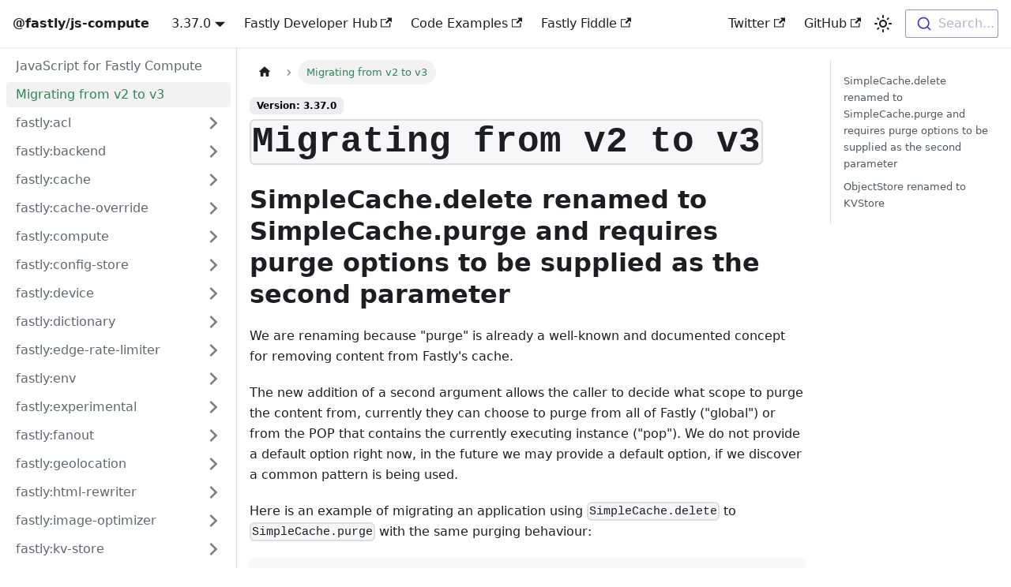

--- FILE ---
content_type: text/html
request_url: https://js-compute-reference-docs.edgecompute.app/docs/migration-guide/
body_size: 8369
content:
<!doctype html>
<html lang="en" dir="ltr" class="docs-wrapper plugin-docs plugin-id-default docs-version-3.37.0 docs-doc-page docs-doc-id-migration-guide/index" data-has-hydrated="false">
<head>
<meta charset="UTF-8">
<meta name="generator" content="Docusaurus v3.9.2">
<title data-rh="true">Migrating from v2 to v3 | @fastly/js-compute</title><meta data-rh="true" name="viewport" content="width=device-width,initial-scale=1"><meta data-rh="true" name="twitter:card" content="summary_large_image"><meta data-rh="true" property="og:url" content="https://js-compute-reference-docs.edgecompute.app/docs/migration-guide/"><meta data-rh="true" property="og:locale" content="en"><meta data-rh="true" name="docusaurus_locale" content="en"><meta data-rh="true" name="docsearch:language" content="en"><meta data-rh="true" name="docusaurus_version" content="3.37.0"><meta data-rh="true" name="docusaurus_tag" content="docs-default-3.37.0"><meta data-rh="true" name="docsearch:version" content="3.37.0"><meta data-rh="true" name="docsearch:docusaurus_tag" content="docs-default-3.37.0"><meta data-rh="true" property="og:title" content="Migrating from v2 to v3 | @fastly/js-compute"><meta data-rh="true" name="description" content="SimpleCache.delete renamed to SimpleCache.purge and requires purge options to be supplied as the second parameter"><meta data-rh="true" property="og:description" content="SimpleCache.delete renamed to SimpleCache.purge and requires purge options to be supplied as the second parameter"><link data-rh="true" rel="icon" href="/./fastly-favicon-default.svg"><link data-rh="true" rel="canonical" href="https://js-compute-reference-docs.edgecompute.app/docs/migration-guide/"><link data-rh="true" rel="alternate" href="https://js-compute-reference-docs.edgecompute.app/docs/migration-guide/" hreflang="en"><link data-rh="true" rel="alternate" href="https://js-compute-reference-docs.edgecompute.app/docs/migration-guide/" hreflang="x-default"><script data-rh="true" type="application/ld+json">{"@context":"https://schema.org","@type":"BreadcrumbList","itemListElement":[{"@type":"ListItem","position":1,"name":"Migrating from v2 to v3","item":"https://js-compute-reference-docs.edgecompute.app/docs/migration-guide/"}]}</script><script src="/fiddle.js"></script><link rel="stylesheet" href="/assets/css/styles.572fa8dd.css">
<script src="/assets/js/runtime~main.09979be7.js" defer="defer"></script>
<script src="/assets/js/main.9891bbfb.js" defer="defer"></script>
</head>
<body class="navigation-with-keyboard">
<svg style="display: none;"><defs>
<symbol id="theme-svg-external-link" viewBox="0 0 24 24"><path fill="currentColor" d="M21 13v10h-21v-19h12v2h-10v15h17v-8h2zm3-12h-10.988l4.035 4-6.977 7.07 2.828 2.828 6.977-7.07 4.125 4.172v-11z"/></symbol>
</defs></svg>
<script>!function(){var t=function(){try{return new URLSearchParams(window.location.search).get("docusaurus-theme")}catch(t){}}()||function(){try{return window.localStorage.getItem("theme")}catch(t){}}();document.documentElement.setAttribute("data-theme",t||"light"),document.documentElement.setAttribute("data-theme-choice",t||"light")}(),function(){try{const c=new URLSearchParams(window.location.search).entries();for(var[t,e]of c)if(t.startsWith("docusaurus-data-")){var a=t.replace("docusaurus-data-","data-");document.documentElement.setAttribute(a,e)}}catch(t){}}()</script><div id="__docusaurus"><div role="region" aria-label="Skip to main content"><a class="skipToContent_fXgn" href="#__docusaurus_skipToContent_fallback">Skip to main content</a></div><nav aria-label="Main" class="theme-layout-navbar navbar navbar--fixed-top"><div class="navbar__inner"><div class="theme-layout-navbar-left navbar__items"><button aria-label="Toggle navigation bar" aria-expanded="false" class="navbar__toggle clean-btn" type="button"><svg width="30" height="30" viewBox="0 0 30 30" aria-hidden="true"><path stroke="currentColor" stroke-linecap="round" stroke-miterlimit="10" stroke-width="2" d="M4 7h22M4 15h22M4 23h22"></path></svg></button><a class="navbar__brand" href="/"><b class="navbar__title text--truncate">@fastly/js-compute</b></a><div class="navbar__item dropdown dropdown--hoverable"><a aria-current="page" class="navbar__link active" aria-haspopup="true" aria-expanded="false" role="button" href="/docs/migration-guide/">3.37.0</a><ul class="dropdown__menu"><li><a aria-current="page" class="dropdown__link dropdown__link--active" href="/docs/migration-guide/">3.37.0</a></li><li><a class="dropdown__link" href="/docs/3.36.0/migration-guide/">3.36.0</a></li><li><a class="dropdown__link" href="/docs/3.35.2/migration-guide/">3.35.2</a></li><li><a class="dropdown__link" href="/docs/3.35.1/migration-guide/">3.35.1</a></li><li><a class="dropdown__link" href="/docs/3.35.0/migration-guide/">3.35.0</a></li><li><a class="dropdown__link" href="/docs/3.34.0/migration-guide/">3.34.0</a></li><li><a class="dropdown__link" href="/docs/3.33.2/migration-guide/">3.33.2</a></li><li><a class="dropdown__link" href="/docs/3.33.1/migration-guide/">3.33.1</a></li><li><a class="dropdown__link" href="/docs/3.32.2/migration-guide/">3.32.2</a></li><li><a class="dropdown__link" href="/docs/3.31.0/migration-guide/">3.31.0</a></li><li><a class="dropdown__link" href="/docs/3.30.1/migration-guide/">3.30.1</a></li><li><a class="dropdown__link" href="/docs/3.29.2/migration-guide/">3.29.2</a></li><li><a class="dropdown__link" href="/docs/3.28.0/migration-guide/">3.28.0</a></li><li><a class="dropdown__link" href="/docs/3.27.3/migration-guide/">3.27.3</a></li><li><a class="dropdown__link" href="/docs/2.5.0/migration-guide/">2.5.0</a></li><li><a class="dropdown__link" href="/docs/1.13.0/">1.13.0</a></li></ul></div><a href="https://developer.fastly.com/" target="_blank" rel="noopener noreferrer" class="navbar__item navbar__link">Fastly Developer Hub<svg width="13.5" height="13.5" aria-label="(opens in new tab)" class="iconExternalLink_nPIU"><use href="#theme-svg-external-link"></use></svg></a><a href="https://developer.fastly.com/solutions/examples/javascript/" target="_blank" rel="noopener noreferrer" class="navbar__item navbar__link">Code Examples<svg width="13.5" height="13.5" aria-label="(opens in new tab)" class="iconExternalLink_nPIU"><use href="#theme-svg-external-link"></use></svg></a><a href="https://fiddle.fastly.dev" target="_blank" rel="noopener noreferrer" class="navbar__item navbar__link">Fastly Fiddle<svg width="13.5" height="13.5" aria-label="(opens in new tab)" class="iconExternalLink_nPIU"><use href="#theme-svg-external-link"></use></svg></a></div><div class="theme-layout-navbar-right navbar__items navbar__items--right"><a href="https://twitter.com/FastlyDevs/" target="_blank" rel="noopener noreferrer" class="navbar__item navbar__link">Twitter<svg width="13.5" height="13.5" aria-label="(opens in new tab)" class="iconExternalLink_nPIU"><use href="#theme-svg-external-link"></use></svg></a><a href="https://github.com/fastly/js-compute-runtime/" target="_blank" rel="noopener noreferrer" class="navbar__item navbar__link">GitHub<svg width="13.5" height="13.5" aria-label="(opens in new tab)" class="iconExternalLink_nPIU"><use href="#theme-svg-external-link"></use></svg></a><div class="toggle_vylO colorModeToggle_DEke"><button class="clean-btn toggleButton_gllP toggleButtonDisabled_aARS" type="button" disabled="" title="system mode" aria-label="Switch between dark and light mode (currently system mode)"><svg viewBox="0 0 24 24" width="24" height="24" aria-hidden="true" class="toggleIcon_g3eP lightToggleIcon_pyhR"><path fill="currentColor" d="M12,9c1.65,0,3,1.35,3,3s-1.35,3-3,3s-3-1.35-3-3S10.35,9,12,9 M12,7c-2.76,0-5,2.24-5,5s2.24,5,5,5s5-2.24,5-5 S14.76,7,12,7L12,7z M2,13l2,0c0.55,0,1-0.45,1-1s-0.45-1-1-1l-2,0c-0.55,0-1,0.45-1,1S1.45,13,2,13z M20,13l2,0c0.55,0,1-0.45,1-1 s-0.45-1-1-1l-2,0c-0.55,0-1,0.45-1,1S19.45,13,20,13z M11,2v2c0,0.55,0.45,1,1,1s1-0.45,1-1V2c0-0.55-0.45-1-1-1S11,1.45,11,2z M11,20v2c0,0.55,0.45,1,1,1s1-0.45,1-1v-2c0-0.55-0.45-1-1-1C11.45,19,11,19.45,11,20z M5.99,4.58c-0.39-0.39-1.03-0.39-1.41,0 c-0.39,0.39-0.39,1.03,0,1.41l1.06,1.06c0.39,0.39,1.03,0.39,1.41,0s0.39-1.03,0-1.41L5.99,4.58z M18.36,16.95 c-0.39-0.39-1.03-0.39-1.41,0c-0.39,0.39-0.39,1.03,0,1.41l1.06,1.06c0.39,0.39,1.03,0.39,1.41,0c0.39-0.39,0.39-1.03,0-1.41 L18.36,16.95z M19.42,5.99c0.39-0.39,0.39-1.03,0-1.41c-0.39-0.39-1.03-0.39-1.41,0l-1.06,1.06c-0.39,0.39-0.39,1.03,0,1.41 s1.03,0.39,1.41,0L19.42,5.99z M7.05,18.36c0.39-0.39,0.39-1.03,0-1.41c-0.39-0.39-1.03-0.39-1.41,0l-1.06,1.06 c-0.39,0.39-0.39,1.03,0,1.41s1.03,0.39,1.41,0L7.05,18.36z"></path></svg><svg viewBox="0 0 24 24" width="24" height="24" aria-hidden="true" class="toggleIcon_g3eP darkToggleIcon_wfgR"><path fill="currentColor" d="M9.37,5.51C9.19,6.15,9.1,6.82,9.1,7.5c0,4.08,3.32,7.4,7.4,7.4c0.68,0,1.35-0.09,1.99-0.27C17.45,17.19,14.93,19,12,19 c-3.86,0-7-3.14-7-7C5,9.07,6.81,6.55,9.37,5.51z M12,3c-4.97,0-9,4.03-9,9s4.03,9,9,9s9-4.03,9-9c0-0.46-0.04-0.92-0.1-1.36 c-0.98,1.37-2.58,2.26-4.4,2.26c-2.98,0-5.4-2.42-5.4-5.4c0-1.81,0.89-3.42,2.26-4.4C12.92,3.04,12.46,3,12,3L12,3z"></path></svg><svg viewBox="0 0 24 24" width="24" height="24" aria-hidden="true" class="toggleIcon_g3eP systemToggleIcon_QzmC"><path fill="currentColor" d="m12 21c4.971 0 9-4.029 9-9s-4.029-9-9-9-9 4.029-9 9 4.029 9 9 9zm4.95-13.95c1.313 1.313 2.05 3.093 2.05 4.95s-0.738 3.637-2.05 4.95c-1.313 1.313-3.093 2.05-4.95 2.05v-14c1.857 0 3.637 0.737 4.95 2.05z"></path></svg></button></div><div class="navbarSearchContainer_Bca1"><div class="dsla-search-wrapper"><div class="dsla-search-field" data-tags="default,docs-default-3.37.0"></div></div></div></div></div><div role="presentation" class="navbar-sidebar__backdrop"></div></nav><div id="__docusaurus_skipToContent_fallback" class="theme-layout-main main-wrapper mainWrapper_z2l0"><div class="docsWrapper_hBAB"><button aria-label="Scroll back to top" class="clean-btn theme-back-to-top-button backToTopButton_sjWU" type="button"></button><div class="docRoot_UBD9"><aside class="theme-doc-sidebar-container docSidebarContainer_YfHR"><div class="sidebarViewport_aRkj"><div class="sidebar_njMd"><nav aria-label="Docs sidebar" class="menu thin-scrollbar menu_SIkG"><ul class="theme-doc-sidebar-menu menu__list"><li class="theme-doc-sidebar-item-link theme-doc-sidebar-item-link-level-1 menu__list-item"><a class="menu__link" href="/docs/"><span title="JavaScript for Fastly Compute" class="linkLabel_WmDU">JavaScript for Fastly Compute</span></a></li><li class="theme-doc-sidebar-item-link theme-doc-sidebar-item-link-level-1 menu__list-item"><a class="menu__link menu__link--active" aria-current="page" href="/docs/migration-guide/"><span title="Migrating from v2 to v3" class="linkLabel_WmDU">Migrating from v2 to v3</span></a></li><li class="theme-doc-sidebar-item-category theme-doc-sidebar-item-category-level-1 menu__list-item menu__list-item--collapsed"><div class="menu__list-item-collapsible"><a class="categoryLink_byQd menu__link menu__link--sublist menu__link--sublist-caret" role="button" aria-expanded="false" href="/docs/fastly:acl/Acl/open"><span title="fastly:acl" class="categoryLinkLabel_W154">fastly:acl</span></a></div></li><li class="theme-doc-sidebar-item-category theme-doc-sidebar-item-category-level-1 menu__list-item menu__list-item--collapsed"><div class="menu__list-item-collapsible"><a class="categoryLink_byQd menu__link menu__link--sublist menu__link--sublist-caret" role="button" aria-expanded="false" href="/docs/fastly:backend/Backend/"><span title="fastly:backend" class="categoryLinkLabel_W154">fastly:backend</span></a></div></li><li class="theme-doc-sidebar-item-category theme-doc-sidebar-item-category-level-1 menu__list-item menu__list-item--collapsed"><div class="menu__list-item-collapsible"><a class="categoryLink_byQd menu__link menu__link--sublist menu__link--sublist-caret" role="button" aria-expanded="false" href="/docs/fastly:cache/CacheEntry/age"><span title="fastly:cache" class="categoryLinkLabel_W154">fastly:cache</span></a></div></li><li class="theme-doc-sidebar-item-category theme-doc-sidebar-item-category-level-1 menu__list-item menu__list-item--collapsed"><div class="menu__list-item-collapsible"><a class="categoryLink_byQd menu__link menu__link--sublist menu__link--sublist-caret" role="button" aria-expanded="false" href="/docs/fastly:cache-override/CacheOverride/"><span title="fastly:cache-override" class="categoryLinkLabel_W154">fastly:cache-override</span></a></div></li><li class="theme-doc-sidebar-item-category theme-doc-sidebar-item-category-level-1 menu__list-item menu__list-item--collapsed"><div class="menu__list-item-collapsible"><a class="categoryLink_byQd menu__link menu__link--sublist menu__link--sublist-caret" role="button" aria-expanded="false" href="/docs/fastly:compute/purgeSurrogateKey"><span title="fastly:compute" class="categoryLinkLabel_W154">fastly:compute</span></a></div></li><li class="theme-doc-sidebar-item-category theme-doc-sidebar-item-category-level-1 menu__list-item menu__list-item--collapsed"><div class="menu__list-item-collapsible"><a class="categoryLink_byQd menu__link menu__link--sublist menu__link--sublist-caret" role="button" aria-expanded="false" href="/docs/fastly:config-store/ConfigStore/"><span title="fastly:config-store" class="categoryLinkLabel_W154">fastly:config-store</span></a></div></li><li class="theme-doc-sidebar-item-category theme-doc-sidebar-item-category-level-1 menu__list-item menu__list-item--collapsed"><div class="menu__list-item-collapsible"><a class="categoryLink_byQd menu__link menu__link--sublist menu__link--sublist-caret" role="button" aria-expanded="false" href="/docs/fastly:device/Device/lookup"><span title="fastly:device" class="categoryLinkLabel_W154">fastly:device</span></a></div></li><li class="theme-doc-sidebar-item-category theme-doc-sidebar-item-category-level-1 menu__list-item menu__list-item--collapsed"><div class="menu__list-item-collapsible"><a class="categoryLink_byQd menu__link menu__link--sublist menu__link--sublist-caret" role="button" aria-expanded="false" href="/docs/fastly:dictionary/Dictionary/"><span title="fastly:dictionary" class="categoryLinkLabel_W154">fastly:dictionary</span></a></div></li><li class="theme-doc-sidebar-item-category theme-doc-sidebar-item-category-level-1 menu__list-item menu__list-item--collapsed"><div class="menu__list-item-collapsible"><a class="categoryLink_byQd menu__link menu__link--sublist menu__link--sublist-caret" role="button" aria-expanded="false" href="/docs/fastly:edge-rate-limiter/EdgeRateLimiter/"><span title="fastly:edge-rate-limiter" class="categoryLinkLabel_W154">fastly:edge-rate-limiter</span></a></div></li><li class="theme-doc-sidebar-item-category theme-doc-sidebar-item-category-level-1 menu__list-item menu__list-item--collapsed"><div class="menu__list-item-collapsible"><a class="categoryLink_byQd menu__link menu__link--sublist menu__link--sublist-caret" role="button" aria-expanded="false" href="/docs/fastly:env/env"><span title="fastly:env" class="categoryLinkLabel_W154">fastly:env</span></a></div></li><li class="theme-doc-sidebar-item-category theme-doc-sidebar-item-category-level-1 menu__list-item menu__list-item--collapsed"><div class="menu__list-item-collapsible"><a class="categoryLink_byQd menu__link menu__link--sublist menu__link--sublist-caret" role="button" aria-expanded="false" href="/docs/fastly:experimental/allowDynamicBackends"><span title="fastly:experimental" class="categoryLinkLabel_W154">fastly:experimental</span></a></div></li><li class="theme-doc-sidebar-item-category theme-doc-sidebar-item-category-level-1 menu__list-item menu__list-item--collapsed"><div class="menu__list-item-collapsible"><a class="categoryLink_byQd menu__link menu__link--sublist menu__link--sublist-caret" role="button" aria-expanded="false" href="/docs/fastly:fanout/createFanoutHandoff"><span title="fastly:fanout" class="categoryLinkLabel_W154">fastly:fanout</span></a></div></li><li class="theme-doc-sidebar-item-category theme-doc-sidebar-item-category-level-1 menu__list-item menu__list-item--collapsed"><div class="menu__list-item-collapsible"><a class="categoryLink_byQd menu__link menu__link--sublist menu__link--sublist-caret" role="button" aria-expanded="false" href="/docs/fastly:geolocation/getGeolocationForIpAddress"><span title="fastly:geolocation" class="categoryLinkLabel_W154">fastly:geolocation</span></a></div></li><li class="theme-doc-sidebar-item-category theme-doc-sidebar-item-category-level-1 menu__list-item menu__list-item--collapsed"><div class="menu__list-item-collapsible"><a class="categoryLink_byQd menu__link menu__link--sublist menu__link--sublist-caret" role="button" aria-expanded="false" href="/docs/fastly:html-rewriter/Element/prototype/after"><span title="fastly:html-rewriter" class="categoryLinkLabel_W154">fastly:html-rewriter</span></a></div></li><li class="theme-doc-sidebar-item-category theme-doc-sidebar-item-category-level-1 menu__list-item menu__list-item--collapsed"><div class="menu__list-item-collapsible"><a class="categoryLink_byQd menu__link menu__link--sublist menu__link--sublist-caret" role="button" aria-expanded="false" href="/docs/fastly:image-optimizer/Auto"><span title="fastly:image-optimizer" class="categoryLinkLabel_W154">fastly:image-optimizer</span></a></div></li><li class="theme-doc-sidebar-item-category theme-doc-sidebar-item-category-level-1 menu__list-item menu__list-item--collapsed"><div class="menu__list-item-collapsible"><a class="categoryLink_byQd menu__link menu__link--sublist menu__link--sublist-caret" role="button" aria-expanded="false" href="/docs/fastly:kv-store/KVStore/"><span title="fastly:kv-store" class="categoryLinkLabel_W154">fastly:kv-store</span></a></div></li><li class="theme-doc-sidebar-item-category theme-doc-sidebar-item-category-level-1 menu__list-item menu__list-item--collapsed"><div class="menu__list-item-collapsible"><a class="categoryLink_byQd menu__link menu__link--sublist menu__link--sublist-caret" role="button" aria-expanded="false" href="/docs/fastly:logger/Logger/"><span title="fastly:logger" class="categoryLinkLabel_W154">fastly:logger</span></a></div></li><li class="theme-doc-sidebar-item-category theme-doc-sidebar-item-category-level-1 menu__list-item menu__list-item--collapsed"><div class="menu__list-item-collapsible"><a class="categoryLink_byQd menu__link menu__link--sublist menu__link--sublist-caret" role="button" aria-expanded="false" href="/docs/fastly:secret-store/SecretStore/"><span title="fastly:secret-store" class="categoryLinkLabel_W154">fastly:secret-store</span></a></div></li><li class="theme-doc-sidebar-item-category theme-doc-sidebar-item-category-level-1 menu__list-item menu__list-item--collapsed"><div class="menu__list-item-collapsible"><a class="categoryLink_byQd menu__link menu__link--sublist menu__link--sublist-caret" role="button" aria-expanded="false" href="/docs/fastly:websocket/createWebsocketHandoff"><span title="fastly:websocket" class="categoryLinkLabel_W154">fastly:websocket</span></a></div></li><li class="theme-doc-sidebar-item-category theme-doc-sidebar-item-category-level-1 menu__list-item menu__list-item--collapsed"><div class="menu__list-item-collapsible"><a class="categoryLink_byQd menu__link menu__link--sublist menu__link--sublist-caret" role="button" aria-expanded="false" href="/docs/globals/AggregrateError/"><span title="globals" class="categoryLinkLabel_W154">globals</span></a></div></li><li class="theme-doc-sidebar-item-category theme-doc-sidebar-item-category-level-1 menu__list-item menu__list-item--collapsed"><div class="menu__list-item-collapsible"><a class="categoryLink_byQd menu__link menu__link--sublist menu__link--sublist-caret" role="button" aria-expanded="false" href="/docs/shielding/Shield/"><span title="shielding" class="categoryLinkLabel_W154">shielding</span></a></div></li></ul></nav></div></div></aside><main class="docMainContainer_TBSr"><div class="container padding-top--md padding-bottom--lg"><div class="row"><div class="col docItemCol_VOVn"><div class="docItemContainer_Djhp"><article><nav class="theme-doc-breadcrumbs breadcrumbsContainer_Z_bl" aria-label="Breadcrumbs"><ul class="breadcrumbs"><li class="breadcrumbs__item"><a aria-label="Home page" class="breadcrumbs__link" href="/"><svg viewBox="0 0 24 24" class="breadcrumbHomeIcon_YNFT"><path d="M10 19v-5h4v5c0 .55.45 1 1 1h3c.55 0 1-.45 1-1v-7h1.7c.46 0 .68-.57.33-.87L12.67 3.6c-.38-.34-.96-.34-1.34 0l-8.36 7.53c-.34.3-.13.87.33.87H5v7c0 .55.45 1 1 1h3c.55 0 1-.45 1-1z" fill="currentColor"></path></svg></a></li><li class="breadcrumbs__item breadcrumbs__item--active"><span class="breadcrumbs__link">Migrating from v2 to v3</span></li></ul></nav><span class="theme-doc-version-badge badge badge--secondary">Version: 3.37.0</span><div class="tocCollapsible_ETCw theme-doc-toc-mobile tocMobile_ITEo"><button type="button" class="clean-btn tocCollapsibleButton_TO0P">On this page</button></div><div class="theme-doc-markdown markdown"><header><h1><code>Migrating from v2 to v3</code></h1></header>
<h2 class="anchor anchorTargetStickyNavbar_Vzrq" id="simplecachedelete-renamed-to-simplecachepurge-and-requires-purge-options-to-be-supplied-as-the-second-parameter">SimpleCache.delete renamed to SimpleCache.purge and requires purge options to be supplied as the second parameter<a href="#simplecachedelete-renamed-to-simplecachepurge-and-requires-purge-options-to-be-supplied-as-the-second-parameter" class="hash-link" aria-label="Direct link to SimpleCache.delete renamed to SimpleCache.purge and requires purge options to be supplied as the second parameter" title="Direct link to SimpleCache.delete renamed to SimpleCache.purge and requires purge options to be supplied as the second parameter" translate="no">​</a></h2>
<p>We are renaming because &quot;purge&quot; is already a well-known and documented concept for removing content from Fastly&#x27;s cache.</p>
<p>The new addition of a second argument allows the caller to decide what scope to purge the content from, currently they can choose to purge from all of Fastly (&quot;global&quot;) or from the POP that contains the currently executing instance (&quot;pop&quot;). We do not provide a default option right now, in the future we may provide a default option, if we discover a common pattern is being used.</p>
<p>Here is an example of migrating an application using <code>SimpleCache.delete</code> to <code>SimpleCache.purge</code> with the same purging behaviour:</p>
<div class="language-diff codeBlockContainer_Ckt0 theme-code-block" style="--prism-color:#393A34;--prism-background-color:#f6f8fa"><div class="codeBlockContent_QJqH"><pre tabindex="0" class="prism-code language-diff codeBlock_bY9V thin-scrollbar" style="color:#393A34;background-color:#f6f8fa"><code class="codeBlockLines_e6Vv"><span class="token-line" style="color:#393A34"><span class="token plain">/// &lt;reference types=&quot;@fastly/js-compute&quot; /&gt;</span><br></span><span class="token-line" style="color:#393A34"><span class="token plain" style="display:inline-block"></span><br></span><span class="token-line" style="color:#393A34"><span class="token plain">import { SimpleCache } from &#x27;fastly:cache&#x27;;</span><br></span><span class="token-line" style="color:#393A34"><span class="token plain" style="display:inline-block"></span><br></span><span class="token-line" style="color:#393A34"><span class="token plain">addEventListener(&#x27;fetch&#x27;, event =&gt; event.respondWith(app(event)));</span><br></span><span class="token-line" style="color:#393A34"><span class="token plain" style="display:inline-block"></span><br></span><span class="token-line" style="color:#393A34"><span class="token plain">async function app(event) {</span><br></span><span class="token-line" style="color:#393A34"><span class="token plain">  const url = new URL(event.request);</span><br></span><span class="token-line" style="color:#393A34"><span class="token plain">  const path = url.pathname;</span><br></span><span class="token-line" style="color:#393A34"><span class="token plain">  if (url.searchParams.has(&#x27;delete&#x27;)) {</span><br></span><span class="token-line" style="color:#393A34"><span class="token plain">-    SimpleCache.delete(path);</span><br></span><span class="token-line" style="color:#393A34"><span class="token plain">+    SimpleCache.purge(path, { scope: &quot;global&quot; });</span><br></span><span class="token-line" style="color:#393A34"><span class="token plain">    return new Response(page, { status: 204 });</span><br></span><span class="token-line" style="color:#393A34"><span class="token plain">  }</span><br></span><span class="token-line" style="color:#393A34"><span class="token plain" style="display:inline-block"></span><br></span><span class="token-line" style="color:#393A34"><span class="token plain">  let page = SimpleCache.getOrSet(path, async () =&gt; {</span><br></span><span class="token-line" style="color:#393A34"><span class="token plain">    return {</span><br></span><span class="token-line" style="color:#393A34"><span class="token plain">      value: await render(path),</span><br></span><span class="token-line" style="color:#393A34"><span class="token plain">      // Store the page in the cache for 1 minute.</span><br></span><span class="token-line" style="color:#393A34"><span class="token plain">      ttl: 60</span><br></span><span class="token-line" style="color:#393A34"><span class="token plain">    }</span><br></span><span class="token-line" style="color:#393A34"><span class="token plain">  });</span><br></span><span class="token-line" style="color:#393A34"><span class="token plain">  return new Response(page, {</span><br></span><span class="token-line" style="color:#393A34"><span class="token plain">    headers: {</span><br></span><span class="token-line" style="color:#393A34"><span class="token plain">      &#x27;content-type&#x27;: &#x27;text/plain;charset=UTF-8&#x27;</span><br></span><span class="token-line" style="color:#393A34"><span class="token plain">    }</span><br></span><span class="token-line" style="color:#393A34"><span class="token plain">  });</span><br></span><span class="token-line" style="color:#393A34"><span class="token plain">}</span><br></span><span class="token-line" style="color:#393A34"><span class="token plain" style="display:inline-block"></span><br></span><span class="token-line" style="color:#393A34"><span class="token plain">async function render(path) {</span><br></span><span class="token-line" style="color:#393A34"><span class="token plain">  // expensive/slow function which constructs and returns the contents for a given path</span><br></span><span class="token-line" style="color:#393A34"><span class="token plain">  await new Promise(resolve =&gt; setTimeout(resolve, 10_000));</span><br></span><span class="token-line" style="color:#393A34"><span class="token plain">  return path;</span><br></span><span class="token-line" style="color:#393A34"><span class="token plain">}</span><br></span><span class="token-line" style="color:#393A34"><span class="token plain" style="display:inline-block"></span><br></span><span class="token-line" style="color:#393A34"><span class="token plain" style="display:inline-block"></span><br></span></code></pre></div></div>
<h1><code>Migrating from v1 to v2</code></h1>
<h2 class="anchor anchorTargetStickyNavbar_Vzrq" id="objectstore-renamed-to-kvstore">ObjectStore renamed to KVStore<a href="#objectstore-renamed-to-kvstore" class="hash-link" aria-label="Direct link to ObjectStore renamed to KVStore" title="Direct link to ObjectStore renamed to KVStore" translate="no">​</a></h2>
<p>We have renamed the <code>ObjectStore</code> class to <code>KVStore</code>, and the module name from <code>fastly:object-store</code> to <code>fastly:kv-store</code>.</p>
<p>You will need to update your code to use the new class name and module name.</p>
<p>Below is the change that would need to be made for the imported module name:</p>
<div class="language-diff codeBlockContainer_Ckt0 theme-code-block" style="--prism-color:#393A34;--prism-background-color:#f6f8fa"><div class="codeBlockContent_QJqH"><pre tabindex="0" class="prism-code language-diff codeBlock_bY9V thin-scrollbar" style="color:#393A34;background-color:#f6f8fa"><code class="codeBlockLines_e6Vv"><span class="token-line" style="color:#393A34"><span class="token plain">- import { ObjectStore } from &#x27;fastly:object-store&#x27;;</span><br></span><span class="token-line" style="color:#393A34"><span class="token plain">+ import { KVStore } from &#x27;fastly:kv-store&#x27;;</span><br></span></code></pre></div></div>
<p>And this is the change that would need to be made for constructing an instance of the class:</p>
<div class="language-diff codeBlockContainer_Ckt0 theme-code-block" style="--prism-color:#393A34;--prism-background-color:#f6f8fa"><div class="codeBlockContent_QJqH"><pre tabindex="0" class="prism-code language-diff codeBlock_bY9V thin-scrollbar" style="color:#393A34;background-color:#f6f8fa"><code class="codeBlockLines_e6Vv"><span class="token-line" style="color:#393A34"><span class="token plain">- const store = new ObjectStore(&#x27;my-store&#x27;);</span><br></span><span class="token-line" style="color:#393A34"><span class="token plain">+ const store = new KVStore(&#x27;my-store&#x27;);</span><br></span></code></pre></div></div>
<p>Here is a full example of migrating an application from ObjectStore to KVStore:</p>
<div class="language-diff codeBlockContainer_Ckt0 theme-code-block" style="--prism-color:#393A34;--prism-background-color:#f6f8fa"><div class="codeBlockContent_QJqH"><pre tabindex="0" class="prism-code language-diff codeBlock_bY9V thin-scrollbar" style="color:#393A34;background-color:#f6f8fa"><code class="codeBlockLines_e6Vv"><span class="token-line" style="color:#393A34"><span class="token plain">/// &lt;reference types=&quot;@fastly/js-compute&quot; /&gt;</span><br></span><span class="token-line" style="color:#393A34"><span class="token plain" style="display:inline-block"></span><br></span><span class="token-line" style="color:#393A34"><span class="token plain">- import { ObjectStore } from &#x27;fastly:object-store&#x27;;</span><br></span><span class="token-line" style="color:#393A34"><span class="token plain">+ import { KVStore } from &#x27;fastly:kv-store&#x27;;</span><br></span><span class="token-line" style="color:#393A34"><span class="token plain" style="display:inline-block"></span><br></span><span class="token-line" style="color:#393A34"><span class="token plain">async function app(event) {</span><br></span><span class="token-line" style="color:#393A34"><span class="token plain">-   const files = new ObjectStore(&#x27;files&#x27;);</span><br></span><span class="token-line" style="color:#393A34"><span class="token plain">+   const files = new KVStore(&#x27;files&#x27;);</span><br></span><span class="token-line" style="color:#393A34"><span class="token plain" style="display:inline-block"></span><br></span><span class="token-line" style="color:#393A34"><span class="token plain">  await files.put(&#x27;hello&#x27;, &#x27;world&#x27;)</span><br></span><span class="token-line" style="color:#393A34"><span class="token plain" style="display:inline-block"></span><br></span><span class="token-line" style="color:#393A34"><span class="token plain">  const entry = await files.get(&#x27;hello&#x27;)</span><br></span><span class="token-line" style="color:#393A34"><span class="token plain" style="display:inline-block"></span><br></span><span class="token-line" style="color:#393A34"><span class="token plain">  return new Response(await entry.text())</span><br></span><span class="token-line" style="color:#393A34"><span class="token plain">}</span><br></span><span class="token-line" style="color:#393A34"><span class="token plain" style="display:inline-block"></span><br></span><span class="token-line" style="color:#393A34"><span class="token plain">addEventListener(&quot;fetch&quot;, (event) =&gt; event.respondWith(app(event)))</span><br></span></code></pre></div></div></div></article><nav class="docusaurus-mt-lg pagination-nav" aria-label="Docs pages"></nav></div></div><div class="col col--3"><div class="tableOfContents_bqdL thin-scrollbar theme-doc-toc-desktop"><ul class="table-of-contents table-of-contents__left-border"><li><a href="#simplecachedelete-renamed-to-simplecachepurge-and-requires-purge-options-to-be-supplied-as-the-second-parameter" class="table-of-contents__link toc-highlight">SimpleCache.delete renamed to SimpleCache.purge and requires purge options to be supplied as the second parameter</a></li><li><a href="#objectstore-renamed-to-kvstore" class="table-of-contents__link toc-highlight">ObjectStore renamed to KVStore</a></li></ul></div></div></div></div></main></div></div></div><footer class="theme-layout-footer footer footer--dark"><div class="container container-fluid"><div class="footer__bottom text--center"><div class="footer__copyright">Copyright © 2025 Fastly Inc. All rights reserved. Portions of this content are ©1998–2023 by individual mozilla.org contributors. Content available under a <a href="https://creativecommons.org/licenses/by-sa/2.5/">CC-BY-SA 2.5</a> license.</div></div></div></footer></div>
</body>
</html>

--- FILE ---
content_type: application/javascript
request_url: https://js-compute-reference-docs.edgecompute.app/assets/js/a7bd4aaa.2f3b39e0.js
body_size: 402
content:
"use strict";(self.webpackChunk=self.webpackChunk||[]).push([[67098],{937853:(e,n,r)=>{r.r(n),r.d(n,{default:()=>j});var t=r(474848),o=(r(296540),r(30397)),s=r(758300),c=r(273466),i=r(422831),u=r(31998);function l(e,n,r){return n in e?Object.defineProperty(e,n,{value:r,enumerable:!0,configurable:!0,writable:!0}):e[n]=r,e}function a(e){for(var n=1;n<arguments.length;n++){var r=null!=arguments[n]?arguments[n]:{},t=Object.keys(r);"function"==typeof Object.getOwnPropertySymbols&&(t=t.concat(Object.getOwnPropertySymbols(r).filter(function(e){return Object.getOwnPropertyDescriptor(r,e).enumerable}))),t.forEach(function(n){l(e,n,r[n])})}return e}function f(e){const{version:n}=e;return(0,t.jsxs)(t.Fragment,{children:[(0,t.jsx)(u.A,{version:n.version,tag:(0,c.k)(n.pluginId,n.version)}),(0,t.jsx)(o.be,{children:n.noIndex&&(0,t.jsx)("meta",{name:"robots",content:"noindex, nofollow"})})]})}function b(e){const{version:n,route:r}=e;return(0,t.jsx)(o.e3,{className:n.className,children:(0,t.jsx)(s.n,{version:n,children:(0,i.v)(r.routes)})})}function j(e){return(0,t.jsxs)(t.Fragment,{children:[(0,t.jsx)(f,a({},e)),(0,t.jsx)(b,a({},e))]})}}}]);

--- FILE ---
content_type: application/javascript
request_url: https://js-compute-reference-docs.edgecompute.app/fiddle.js
body_size: 28
content:
window.addEventListener('message', function postMessageHandler(e) {
    const fiddleEl = document.getElementById(e.data.embedID);
    if (fiddleEl && e.data.event === 'resize' && fiddleEl.offsetHeight < e.data.contentHeight) {
        fiddleEl.style.height = e.data.contentHeight + 'px';
    }
});


--- FILE ---
content_type: application/javascript
request_url: https://js-compute-reference-docs.edgecompute.app/assets/js/a94703ab.c9e49107.js
body_size: 6340
content:
"use strict";(self.webpackChunk=self.webpackChunk||[]).push([[179048],{589234:(e,t,n)=>{n.d(t,{A:()=>c});var r=n(474848),o=(n(296540),n(634164)),i=n(806490),a=n(749034);function c({className:e}){return(0,r.jsx)("main",{className:(0,o.A)("container margin-vert--xl",e),children:(0,r.jsx)("div",{className:"row",children:(0,r.jsxs)("div",{className:"col col--6 col--offset-3",children:[(0,r.jsx)(a.A,{as:"h1",className:"hero__title",children:(0,r.jsx)(i.A,{id:"theme.NotFound.title",description:"The title of the 404 page",children:"Page Not Found"})}),(0,r.jsx)("p",{children:(0,r.jsx)(i.A,{id:"theme.NotFound.p1",description:"The first paragraph of the 404 page",children:"We could not find what you were looking for."})}),(0,r.jsx)("p",{children:(0,r.jsx)(i.A,{id:"theme.NotFound.p2",description:"The 2nd paragraph of the 404 page",children:"Please contact the owner of the site that linked you to the original URL and let them know their link is broken."})})]})})})}},797192:(e,t,n)=>{n.r(t),n.d(t,{default:()=>Ge});var r=n(474848),o=n(296540),i=n(634164),a=n(30397),c=n(576514),l=n(338108),s=n(857212),d=n(806490),u=n(765697),b=n(335631);const p={backToTopButton:"backToTopButton_sjWU",backToTopButtonShow:"backToTopButtonShow_xfvO"};function m(){const{shown:e,scrollToTop:t}=function({threshold:e}){const[t,n]=(0,o.useState)(!1),r=(0,o.useRef)(!1),{startScroll:i,cancelScroll:a}=(0,u.gk)();return(0,u.Mq)(({scrollY:t},o)=>{const i=null==o?void 0:o.scrollY;i&&(r.current?r.current=!1:t>=i?(a(),n(!1)):t<e?n(!1):t+window.innerHeight<document.documentElement.scrollHeight&&n(!0))}),(0,b.$)(e=>{e.location.hash&&(r.current=!0,n(!1))}),{shown:t,scrollToTop:()=>i(0)}}({threshold:300});return(0,r.jsx)("button",{"aria-label":(0,d.T)({id:"theme.BackToTopButton.buttonAriaLabel",message:"Scroll back to top",description:"The ARIA label for the back to top button"}),className:(0,i.A)("clean-btn",c.G.common.backToTopButton,p.backToTopButton,e&&p.backToTopButtonShow),type:"button",onClick:t})}var f=n(234242),h=n(956347),j=n(209868),y=n(722945),O=n(186712);function g(e,t,n){return t in e?Object.defineProperty(e,t,{value:n,enumerable:!0,configurable:!0,writable:!0}):e[t]=n,e}function x(e,t){return t=null!=t?t:{},Object.getOwnPropertyDescriptors?Object.defineProperties(e,Object.getOwnPropertyDescriptors(t)):function(e,t){var n=Object.keys(e);if(Object.getOwnPropertySymbols){var r=Object.getOwnPropertySymbols(e);t&&(r=r.filter(function(t){return Object.getOwnPropertyDescriptor(e,t).enumerable})),n.push.apply(n,r)}return n}(Object(t)).forEach(function(n){Object.defineProperty(e,n,Object.getOwnPropertyDescriptor(t,n))}),e}function v(e){return(0,r.jsx)("svg",x(function(e){for(var t=1;t<arguments.length;t++){var n=null!=arguments[t]?arguments[t]:{},r=Object.keys(n);"function"==typeof Object.getOwnPropertySymbols&&(r=r.concat(Object.getOwnPropertySymbols(n).filter(function(e){return Object.getOwnPropertyDescriptor(n,e).enumerable}))),r.forEach(function(t){g(e,t,n[t])})}return e}({width:"20",height:"20","aria-hidden":"true"},e),{children:(0,r.jsxs)("g",{fill:"#7a7a7a",children:[(0,r.jsx)("path",{d:"M9.992 10.023c0 .2-.062.399-.172.547l-4.996 7.492a.982.982 0 01-.828.454H1c-.55 0-1-.453-1-1 0-.2.059-.403.168-.551l4.629-6.942L.168 3.078A.939.939 0 010 2.528c0-.548.45-.997 1-.997h2.996c.352 0 .649.18.828.45L9.82 9.472c.11.148.172.347.172.55zm0 0"}),(0,r.jsx)("path",{d:"M19.98 10.023c0 .2-.058.399-.168.547l-4.996 7.492a.987.987 0 01-.828.454h-3c-.547 0-.996-.453-.996-1 0-.2.059-.403.168-.551l4.625-6.942-4.625-6.945a.939.939 0 01-.168-.55 1 1 0 01.996-.997h3c.348 0 .649.18.828.45l4.996 7.492c.11.148.168.347.168.55zm0 0"})]})}))}const w="collapseSidebarButton_PEFL",S="collapseSidebarButtonIcon_kv0_";function k({onClick:e}){return(0,r.jsx)("button",{type:"button",title:(0,d.T)({id:"theme.docs.sidebar.collapseButtonTitle",message:"Collapse sidebar",description:"The title attribute for collapse button of doc sidebar"}),"aria-label":(0,d.T)({id:"theme.docs.sidebar.collapseButtonAriaLabel",message:"Collapse sidebar",description:"The title attribute for collapse button of doc sidebar"}),className:(0,i.A)("button button--secondary button--outline",w),onClick:e,children:(0,r.jsx)(v,{className:S})})}var P=n(518982),_=n(922651);const C=Symbol("EmptyContext"),A=o.createContext(C);function T({children:e}){const[t,n]=(0,o.useState)(null),i=(0,o.useMemo)(()=>({expandedItem:t,setExpandedItem:n}),[t]);return(0,r.jsx)(A.Provider,{value:i,children:e})}var N=n(350705),I=n(138232),E=n(996867),D=n(20162),B=n(499185),L=n(201421);const M="menuExternalLink_NmtK",H="linkLabel_WmDU";function G(e,t,n){return t in e?Object.defineProperty(e,t,{value:n,enumerable:!0,configurable:!0,writable:!0}):e[t]=n,e}function W(e){for(var t=1;t<arguments.length;t++){var n=null!=arguments[t]?arguments[t]:{},r=Object.keys(n);"function"==typeof Object.getOwnPropertySymbols&&(r=r.concat(Object.getOwnPropertySymbols(n).filter(function(e){return Object.getOwnPropertyDescriptor(n,e).enumerable}))),r.forEach(function(t){G(e,t,n[t])})}return e}function R(e,t){return t=null!=t?t:{},Object.getOwnPropertyDescriptors?Object.defineProperties(e,Object.getOwnPropertyDescriptors(t)):function(e,t){var n=Object.keys(e);if(Object.getOwnPropertySymbols){var r=Object.getOwnPropertySymbols(e);t&&(r=r.filter(function(t){return Object.getOwnPropertyDescriptor(e,t).enumerable})),n.push.apply(n,r)}return n}(Object(t)).forEach(function(n){Object.defineProperty(e,n,Object.getOwnPropertyDescriptor(t,n))}),e}function U(e,t){if(null==e)return{};var n,r,o=function(e,t){if(null==e)return{};var n,r,o={},i=Object.keys(e);for(r=0;r<i.length;r++)n=i[r],t.indexOf(n)>=0||(o[n]=e[n]);return o}(e,t);if(Object.getOwnPropertySymbols){var i=Object.getOwnPropertySymbols(e);for(r=0;r<i.length;r++)n=i[r],t.indexOf(n)>=0||Object.prototype.propertyIsEnumerable.call(e,n)&&(o[n]=e[n])}return o}function F({label:e}){return(0,r.jsx)("span",{title:e,className:H,children:e})}function V(e){var{item:t,onItemClick:n,activePath:o,level:a,index:s}=e,d=U(e,["item","onItemClick","activePath","level","index"]);const{href:u,label:b,className:p,autoAddBaseUrl:m}=t,f=(0,l.w8)(t,o),h=(0,B.A)(u);return(0,r.jsx)("li",{className:(0,i.A)(c.G.docs.docSidebarItemLink,c.G.docs.docSidebarItemLinkLevel(a),"menu__list-item",p),children:(0,r.jsxs)(E.A,R(W({className:(0,i.A)("menu__link",!h&&M,{"menu__link--active":f}),autoAddBaseUrl:m,"aria-current":f?"page":void 0,to:u},h&&{onClick:n?()=>n(t):void 0},d),{children:[(0,r.jsx)(F,{label:b}),!h&&(0,r.jsx)(L.A,{})]}))},b)}const Y="categoryLink_byQd",K="categoryLinkLabel_W154";function z(e,t,n){return t in e?Object.defineProperty(e,t,{value:n,enumerable:!0,configurable:!0,writable:!0}):e[t]=n,e}function q(e){for(var t=1;t<arguments.length;t++){var n=null!=arguments[t]?arguments[t]:{},r=Object.keys(n);"function"==typeof Object.getOwnPropertySymbols&&(r=r.concat(Object.getOwnPropertySymbols(n).filter(function(e){return Object.getOwnPropertyDescriptor(n,e).enumerable}))),r.forEach(function(t){z(e,t,n[t])})}return e}function Q(e,t){return t=null!=t?t:{},Object.getOwnPropertyDescriptors?Object.defineProperties(e,Object.getOwnPropertyDescriptors(t)):function(e,t){var n=Object.keys(e);if(Object.getOwnPropertySymbols){var r=Object.getOwnPropertySymbols(e);t&&(r=r.filter(function(t){return Object.getOwnPropertyDescriptor(e,t).enumerable})),n.push.apply(n,r)}return n}(Object(t)).forEach(function(n){Object.defineProperty(e,n,Object.getOwnPropertyDescriptor(t,n))}),e}function Z(e,t){if(null==e)return{};var n,r,o=function(e,t){if(null==e)return{};var n,r,o={},i=Object.keys(e);for(r=0;r<i.length;r++)n=i[r],t.indexOf(n)>=0||(o[n]=e[n]);return o}(e,t);if(Object.getOwnPropertySymbols){var i=Object.getOwnPropertySymbols(e);for(r=0;r<i.length;r++)n=i[r],t.indexOf(n)>=0||Object.prototype.propertyIsEnumerable.call(e,n)&&(o[n]=e[n])}return o}function J({collapsed:e,categoryLabel:t,onClick:n}){return(0,r.jsx)("button",{"aria-label":e?(0,d.T)({id:"theme.DocSidebarItem.expandCategoryAriaLabel",message:"Expand sidebar category '{label}'",description:"The ARIA label to expand the sidebar category"},{label:t}):(0,d.T)({id:"theme.DocSidebarItem.collapseCategoryAriaLabel",message:"Collapse sidebar category '{label}'",description:"The ARIA label to collapse the sidebar category"},{label:t}),"aria-expanded":!e,type:"button",className:"clean-btn menu__caret",onClick:n})}function X({label:e}){return(0,r.jsx)("span",{title:e,className:K,children:e})}function $(e){return 0===(0,l.Y)(e.item.items,e.activePath).length?(0,r.jsx)(ee,q({},e)):(0,r.jsx)(te,q({},e))}function ee(e){var{item:t}=e,n=Z(e,["item"]);if("string"!=typeof t.href)return null;const{type:o,collapsed:i,collapsible:a,items:c,linkUnlisted:l}=t,s=q({type:"link"},Z(t,["type","collapsed","collapsible","items","linkUnlisted"]));return(0,r.jsx)(V,q({item:s},n))}function te(e){var{item:t,onItemClick:n,activePath:a,level:s,index:d}=e,u=Z(e,["item","onItemClick","activePath","level","index"]);const{items:b,label:p,collapsible:m,className:f,href:h}=t,{docs:{sidebar:{autoCollapseCategories:j}}}=(0,y.p)(),O=function(e){const t=(0,D.A)();return(0,o.useMemo)(()=>e.href&&!e.linkUnlisted?e.href:!t&&e.collapsible?(0,l.Nr)(e):void 0,[e,t])}(t),g=(0,l.w8)(t,a),x=(0,I.ys)(h,a),{collapsed:v,setCollapsed:w}=(0,N.u)({initialState:()=>!!m&&(!g&&t.collapsed)}),{expandedItem:S,setExpandedItem:k}=function(){const e=(0,o.useContext)(A);if(e===C)throw new _.dV("DocSidebarItemsExpandedStateProvider");return e}(),P=(e=!v)=>{k(e?null:d),w(e)};!function({isActive:e,collapsed:t,updateCollapsed:n,activePath:r}){const i=(0,_.ZC)(e),a=(0,_.ZC)(r);(0,o.useEffect)(()=>{(e&&!i||e&&i&&r!==a)&&t&&n(!1)},[e,i,t,n,r,a])}({isActive:g,collapsed:v,updateCollapsed:P,activePath:a}),(0,o.useEffect)(()=>{m&&null!=S&&S!==d&&j&&w(!0)},[m,S,d,w,j]);return(0,r.jsxs)("li",{className:(0,i.A)(c.G.docs.docSidebarItemCategory,c.G.docs.docSidebarItemCategoryLevel(s),"menu__list-item",{"menu__list-item--collapsed":v},f),children:[(0,r.jsxs)("div",{className:(0,i.A)("menu__list-item-collapsible",{"menu__list-item-collapsible--active":x}),children:[(0,r.jsx)(E.A,Q(q({className:(0,i.A)(Y,"menu__link",{"menu__link--sublist":m,"menu__link--sublist-caret":!h&&m,"menu__link--active":g}),onClick:e=>{null==n||n(t),m&&(h?x?(e.preventDefault(),P()):P(!1):(e.preventDefault(),P()))},"aria-current":x?"page":void 0,role:m&&!h?"button":void 0,"aria-expanded":m&&!h?!v:void 0,href:m?null!=O?O:"#":O},u),{children:(0,r.jsx)(X,{label:p})})),h&&m&&(0,r.jsx)(J,{collapsed:v,categoryLabel:p,onClick:e=>{e.preventDefault(),P()}})]}),(0,r.jsx)(N.N,{lazy:!0,as:"ul",className:"menu__list",collapsed:v,children:(0,r.jsx)(ue,{items:b,tabIndex:v?-1:0,onItemClick:n,activePath:a,level:s+1})})]})}const ne="menuHtmlItem_M9Kj";function re({item:e,level:t,index:n}){const{value:o,defaultStyle:a,className:l}=e;return(0,r.jsx)("li",{className:(0,i.A)(c.G.docs.docSidebarItemLink,c.G.docs.docSidebarItemLinkLevel(t),a&&[ne,"menu__list-item"],l),dangerouslySetInnerHTML:{__html:o}},n)}function oe(e,t,n){return t in e?Object.defineProperty(e,t,{value:n,enumerable:!0,configurable:!0,writable:!0}):e[t]=n,e}function ie(e){for(var t=1;t<arguments.length;t++){var n=null!=arguments[t]?arguments[t]:{},r=Object.keys(n);"function"==typeof Object.getOwnPropertySymbols&&(r=r.concat(Object.getOwnPropertySymbols(n).filter(function(e){return Object.getOwnPropertyDescriptor(n,e).enumerable}))),r.forEach(function(t){oe(e,t,n[t])})}return e}function ae(e,t){if(null==e)return{};var n,r,o=function(e,t){if(null==e)return{};var n,r,o={},i=Object.keys(e);for(r=0;r<i.length;r++)n=i[r],t.indexOf(n)>=0||(o[n]=e[n]);return o}(e,t);if(Object.getOwnPropertySymbols){var i=Object.getOwnPropertySymbols(e);for(r=0;r<i.length;r++)n=i[r],t.indexOf(n)>=0||Object.prototype.propertyIsEnumerable.call(e,n)&&(o[n]=e[n])}return o}function ce(e){var{item:t}=e,n=ae(e,["item"]);switch(t.type){case"category":return(0,r.jsx)($,ie({item:t},n));case"html":return(0,r.jsx)(re,ie({item:t},n));default:return(0,r.jsx)(V,ie({item:t},n))}}function le(e,t,n){return t in e?Object.defineProperty(e,t,{value:n,enumerable:!0,configurable:!0,writable:!0}):e[t]=n,e}function se(e,t){if(null==e)return{};var n,r,o=function(e,t){if(null==e)return{};var n,r,o={},i=Object.keys(e);for(r=0;r<i.length;r++)n=i[r],t.indexOf(n)>=0||(o[n]=e[n]);return o}(e,t);if(Object.getOwnPropertySymbols){var i=Object.getOwnPropertySymbols(e);for(r=0;r<i.length;r++)n=i[r],t.indexOf(n)>=0||Object.prototype.propertyIsEnumerable.call(e,n)&&(o[n]=e[n])}return o}function de(e){var{items:t}=e,n=se(e,["items"]);const o=(0,l.Y)(t,n.activePath);return(0,r.jsx)(T,{children:o.map((e,t)=>(0,r.jsx)(ce,function(e){for(var t=1;t<arguments.length;t++){var n=null!=arguments[t]?arguments[t]:{},r=Object.keys(n);"function"==typeof Object.getOwnPropertySymbols&&(r=r.concat(Object.getOwnPropertySymbols(n).filter(function(e){return Object.getOwnPropertyDescriptor(n,e).enumerable}))),r.forEach(function(t){le(e,t,n[t])})}return e}({item:e,index:t},n),t))})}const ue=(0,o.memo)(de),be="menu_SIkG",pe="menuWithAnnouncementBar_GW3s";function me({path:e,sidebar:t,className:n}){const a=function(){const{isActive:e}=(0,P.M)(),[t,n]=(0,o.useState)(e);return(0,u.Mq)(({scrollY:t})=>{e&&n(0===t)},[e]),e&&t}();return(0,r.jsx)("nav",{"aria-label":(0,d.T)({id:"theme.docs.sidebar.navAriaLabel",message:"Docs sidebar",description:"The ARIA label for the sidebar navigation"}),className:(0,i.A)("menu thin-scrollbar",be,a&&pe,n),children:(0,r.jsx)("ul",{className:(0,i.A)(c.G.docs.docSidebarMenu,"menu__list"),children:(0,r.jsx)(ue,{items:t,activePath:e,level:1})})})}const fe="sidebar_njMd",he="sidebarWithHideableNavbar_wUlq",je="sidebarHidden_VK0M",ye="sidebarLogo_isFc";function Oe({path:e,sidebar:t,onCollapse:n,isHidden:o}){const{navbar:{hideOnScroll:a},docs:{sidebar:{hideable:c}}}=(0,y.p)();return(0,r.jsxs)("div",{className:(0,i.A)(fe,a&&he,o&&je),children:[a&&(0,r.jsx)(O.A,{tabIndex:-1,className:ye}),(0,r.jsx)(me,{path:e,sidebar:t}),c&&(0,r.jsx)(k,{onClick:n})]})}const ge=o.memo(Oe);var xe=n(93911),ve=n(835126);const we=({sidebar:e,path:t})=>{const n=(0,ve.M)();return(0,r.jsx)("ul",{className:(0,i.A)(c.G.docs.docSidebarMenu,"menu__list"),children:(0,r.jsx)(ue,{items:e,activePath:t,onItemClick:e=>{"category"===e.type&&e.href&&n.toggle(),"link"===e.type&&n.toggle()},level:1})})};function Se(e){return(0,r.jsx)(xe.GX,{component:we,props:e})}const ke=o.memo(Se);function Pe(e,t,n){return t in e?Object.defineProperty(e,t,{value:n,enumerable:!0,configurable:!0,writable:!0}):e[t]=n,e}function _e(e){for(var t=1;t<arguments.length;t++){var n=null!=arguments[t]?arguments[t]:{},r=Object.keys(n);"function"==typeof Object.getOwnPropertySymbols&&(r=r.concat(Object.getOwnPropertySymbols(n).filter(function(e){return Object.getOwnPropertyDescriptor(n,e).enumerable}))),r.forEach(function(t){Pe(e,t,n[t])})}return e}function Ce(e){const t=(0,j.l)(),n="desktop"===t||"ssr"===t,o="mobile"===t;return(0,r.jsxs)(r.Fragment,{children:[n&&(0,r.jsx)(ge,_e({},e)),o&&(0,r.jsx)(ke,_e({},e))]})}const Ae={expandButton:"expandButton_TmdG",expandButtonIcon:"expandButtonIcon_i1dp"};function Te({toggleSidebar:e}){return(0,r.jsx)("div",{className:Ae.expandButton,title:(0,d.T)({id:"theme.docs.sidebar.expandButtonTitle",message:"Expand sidebar",description:"The ARIA label and title attribute for expand button of doc sidebar"}),"aria-label":(0,d.T)({id:"theme.docs.sidebar.expandButtonAriaLabel",message:"Expand sidebar",description:"The ARIA label and title attribute for expand button of doc sidebar"}),tabIndex:0,role:"button",onKeyDown:e,onClick:e,children:(0,r.jsx)(v,{className:Ae.expandButtonIcon})})}const Ne={docSidebarContainer:"docSidebarContainer_YfHR",docSidebarContainerHidden:"docSidebarContainerHidden_DPk8",sidebarViewport:"sidebarViewport_aRkj"};function Ie({children:e}){const t=(0,s.t)();var n;return(0,r.jsx)(o.Fragment,{children:e},null!==(n=null==t?void 0:t.name)&&void 0!==n?n:"noSidebar")}function Ee({sidebar:e,hiddenSidebarContainer:t,setHiddenSidebarContainer:n}){const{pathname:a}=(0,h.zy)(),[l,s]=(0,o.useState)(!1),d=(0,o.useCallback)(()=>{l&&s(!1),!l&&(0,f.O)()&&s(!0),n(e=>!e)},[n,l]);return(0,r.jsx)("aside",{className:(0,i.A)(c.G.docs.docSidebarContainer,Ne.docSidebarContainer,t&&Ne.docSidebarContainerHidden),onTransitionEnd:e=>{e.currentTarget.classList.contains(Ne.docSidebarContainer)&&t&&s(!0)},children:(0,r.jsx)(Ie,{children:(0,r.jsxs)("div",{className:(0,i.A)(Ne.sidebarViewport,l&&Ne.sidebarViewportHidden),children:[(0,r.jsx)(Ce,{sidebar:e,path:a,onCollapse:d,isHidden:l}),l&&(0,r.jsx)(Te,{toggleSidebar:d})]})})})}const De={docMainContainer:"docMainContainer_TBSr",docMainContainerEnhanced:"docMainContainerEnhanced_lQrH",docItemWrapperEnhanced:"docItemWrapperEnhanced_JWYK"};function Be({hiddenSidebarContainer:e,children:t}){const n=(0,s.t)();return(0,r.jsx)("main",{className:(0,i.A)(De.docMainContainer,(e||!n)&&De.docMainContainerEnhanced),children:(0,r.jsx)("div",{className:(0,i.A)("container padding-top--md padding-bottom--lg",De.docItemWrapper,e&&De.docItemWrapperEnhanced),children:t})})}const Le={docRoot:"docRoot_UBD9",docsWrapper:"docsWrapper_hBAB"};function Me({children:e}){const t=(0,s.t)(),[n,i]=(0,o.useState)(!1);return(0,r.jsxs)("div",{className:Le.docsWrapper,children:[(0,r.jsx)(m,{}),(0,r.jsxs)("div",{className:Le.docRoot,children:[t&&(0,r.jsx)(Ee,{sidebar:t.items,hiddenSidebarContainer:n,setHiddenSidebarContainer:i}),(0,r.jsx)(Be,{hiddenSidebarContainer:n,children:e})]})]})}var He=n(589234);function Ge(e){const t=(0,l.B5)(e);if(!t)return(0,r.jsx)(He.A,{});const{docElement:n,sidebarName:o,sidebarItems:d}=t;return(0,r.jsx)(a.e3,{className:(0,i.A)(c.G.page.docsDocPage),children:(0,r.jsx)(s.V,{name:o,items:d,children:(0,r.jsx)(Me,{children:n})})})}}}]);

--- FILE ---
content_type: application/javascript
request_url: https://js-compute-reference-docs.edgecompute.app/assets/js/409419.50730126.js
body_size: 22911
content:
(self.webpackChunk=self.webpackChunk||[]).push([[409419],{4009:(e,t,r)=>{"use strict";r.d(t,{A:()=>Dt});var n=r(474848),o=r(296540),c=r(835449),i=r(20162),s=r(634164),l=r(249770),a=r(722945);function u(){const{prism:e}=(0,a.p)(),{colorMode:t}=(0,l.G)(),r=e.theme,n=e.darkTheme||r;return"dark"===t?n:r}var b=r(576514),f=r(518426),p=r.n(f),d=r(922651);function O(e,t,r){return t in e?Object.defineProperty(e,t,{value:r,enumerable:!0,configurable:!0,writable:!0}):e[t]=r,e}function y(e){for(var t=1;t<arguments.length;t++){var r=null!=arguments[t]?arguments[t]:{},n=Object.keys(r);"function"==typeof Object.getOwnPropertySymbols&&(n=n.concat(Object.getOwnPropertySymbols(r).filter(function(e){return Object.getOwnPropertyDescriptor(r,e).enumerable}))),n.forEach(function(t){O(e,t,r[t])})}return e}const m=RegExp("title=(?<quote>[\"'])(?<title>.*?)\\1"),j=RegExp("\\{(?<range>[\\d,-]+)\\}"),g={js:{start:"\\/\\/",end:""},jsBlock:{start:"\\/\\*",end:"\\*\\/"},jsx:{start:"\\{\\s*\\/\\*",end:"\\*\\/\\s*\\}"},bash:{start:"#",end:""},html:{start:"\x3c!--",end:"--\x3e"}},h=(v=y({},g),w=null!=(w={lua:{start:"--",end:""},wasm:{start:"\\;\\;",end:""},tex:{start:"%",end:""},vb:{start:"['\u2018\u2019]",end:""},vbnet:{start:"(?:_\\s*)?['\u2018\u2019]",end:""},rem:{start:"[Rr][Ee][Mm]\\b",end:""},f90:{start:"!",end:""},ml:{start:"\\(\\*",end:"\\*\\)"},cobol:{start:"\\*>",end:""}})?w:{},Object.getOwnPropertyDescriptors?Object.defineProperties(v,Object.getOwnPropertyDescriptors(w)):function(e,t){var r=Object.keys(e);if(Object.getOwnPropertySymbols){var n=Object.getOwnPropertySymbols(e);t&&(n=n.filter(function(t){return Object.getOwnPropertyDescriptor(e,t).enumerable})),r.push.apply(r,n)}return r}(Object(w)).forEach(function(e){Object.defineProperty(v,e,Object.getOwnPropertyDescriptor(w,e))}),v);var v,w;const P=Object.keys(g);function x(e,t){const r=e.map(e=>{const{start:r,end:n}=h[e];return`(?:${r}\\s*(${t.flatMap(e=>{var t,r;return[e.line,null===(t=e.block)||void 0===t?void 0:t.start,null===(r=e.block)||void 0===r?void 0:r.end].filter(Boolean)}).join("|")})\\s*${n})`}).join("|");return new RegExp(`^\\s*(?:${r})\\s*$`)}function S({showLineNumbers:e,metastring:t}){return"boolean"==typeof e?e?1:void 0:"number"==typeof e?e:function(e){const t=null==e?void 0:e.split(" ").find(e=>e.startsWith("showLineNumbers"));if(t){if(t.startsWith("showLineNumbers=")){const e=t.replace("showLineNumbers=","");return parseInt(e,10)}return 1}}(t)}function k(e,t){const{language:r,magicComments:n}=t;if(void 0===r)return{lineClassNames:{},code:e};const o=function(e,t){switch(e){case"js":case"javascript":case"ts":case"typescript":return x(["js","jsBlock"],t);case"jsx":case"tsx":return x(["js","jsBlock","jsx"],t);case"html":return x(["js","jsBlock","html"],t);case"python":case"py":case"bash":return x(["bash"],t);case"markdown":case"md":return x(["html","jsx","bash"],t);case"tex":case"latex":case"matlab":return x(["tex"],t);case"lua":case"haskell":return x(["lua"],t);case"sql":return x(["lua","jsBlock"],t);case"wasm":return x(["wasm"],t);case"vb":case"vba":case"visual-basic":return x(["vb","rem"],t);case"vbnet":return x(["vbnet","rem"],t);case"batch":return x(["rem"],t);case"basic":return x(["rem","f90"],t);case"fsharp":return x(["js","ml"],t);case"ocaml":case"sml":return x(["ml"],t);case"fortran":return x(["f90"],t);case"cobol":return x(["cobol"],t);default:return x(P,t)}}(r,n),c=e.split(/\r?\n/),i=Object.fromEntries(n.map(e=>[e.className,{start:0,range:""}])),s=Object.fromEntries(n.filter(e=>e.line).map(({className:e,line:t})=>[t,e])),l=Object.fromEntries(n.filter(e=>e.block).map(({className:e,block:t})=>[t.start,e])),a=Object.fromEntries(n.filter(e=>e.block).map(({className:e,block:t})=>[t.end,e]));for(let b=0;b<c.length;){const e=c[b].match(o);if(!e){b+=1;continue}const t=e.slice(1).find(e=>void 0!==e);s[t]?i[s[t]].range+=`${b},`:l[t]?i[l[t]].start=b:a[t]&&(i[a[t]].range+=`${i[a[t]].start}-${b-1},`),c.splice(b,1)}const u={};return Object.entries(i).forEach(([e,{range:t}])=>{p()(t).forEach(t=>{var r,n,o;null!==(o=(r=u)[n=t])&&void 0!==o||(r[n]=[]),u[t].push(e)})}),{code:c.join("\n"),lineClassNames:u}}function D(e,t){const r=e.replace(/\r?\n$/,"");var n;return null!==(n=function(e,{metastring:t,magicComments:r}){if(t&&j.test(t)){const n=t.match(j).groups.range;if(0===r.length)throw new Error(`A highlight range has been given in code block's metastring (\`\`\` ${t}), but no magic comment config is available. Docusaurus applies the first magic comment entry's className for metastring ranges.`);const o=r[0].className,c=p()(n).filter(e=>e>0).map(e=>[e-1,[o]]);return{lineClassNames:Object.fromEntries(c),code:e}}return null}(r,y({},t)))&&void 0!==n?n:k(r,y({},t))}function N(e){const t=function(e){var t,r,n,o;return null!==(n=null==(o=null!==(r=null!==(t=e.language)&&void 0!==t?t:function(e){if(!e)return;const t=e.split(" ").find(e=>e.startsWith("language-"));return null==t?void 0:t.replace(/language-/,"")}(e.className))&&void 0!==r?r:e.defaultLanguage)?void 0:o.toLowerCase())&&void 0!==n?n:"text"}({language:e.language,defaultLanguage:e.defaultLanguage,className:e.className}),{lineClassNames:r,code:n}=D(e.code,{metastring:e.metastring,magicComments:e.magicComments,language:t}),o=function({className:e,language:t}){return(0,s.A)(e,t&&!(null==e?void 0:e.includes(`language-${t}`))&&`language-${t}`)}({className:e.className,language:t}),c=(i=e.metastring,(null!==(a=null==i||null===(l=i.match(m))||void 0===l?void 0:l.groups.title)&&void 0!==a?a:"")||e.title);var i,l,a;const u=S({showLineNumbers:e.showLineNumbers,metastring:e.metastring});return{codeInput:e.code,code:n,className:o,language:t,title:c,lineNumbersStart:u,lineClassNames:r}}const A=(0,o.createContext)(null);function E({metadata:e,wordWrap:t,children:r}){const c=(0,o.useMemo)(()=>({metadata:e,wordWrap:t}),[e,t]);return(0,n.jsx)(A.Provider,{value:c,children:r})}function C(){const e=(0,o.useContext)(A);if(null===e)throw new d.dV("CodeBlockContextProvider");return e}const L="codeBlockContainer_Ckt0";function _(e,t,r){return t in e?Object.defineProperty(e,t,{value:r,enumerable:!0,configurable:!0,writable:!0}):e[t]=r,e}function T(e,t){return t=null!=t?t:{},Object.getOwnPropertyDescriptors?Object.defineProperties(e,Object.getOwnPropertyDescriptors(t)):function(e,t){var r=Object.keys(e);if(Object.getOwnPropertySymbols){var n=Object.getOwnPropertySymbols(e);t&&(n=n.filter(function(t){return Object.getOwnPropertyDescriptor(e,t).enumerable})),r.push.apply(r,n)}return r}(Object(t)).forEach(function(r){Object.defineProperty(e,r,Object.getOwnPropertyDescriptor(t,r))}),e}function B(e,t){if(null==e)return{};var r,n,o=function(e,t){if(null==e)return{};var r,n,o={},c=Object.keys(e);for(n=0;n<c.length;n++)r=c[n],t.indexOf(r)>=0||(o[r]=e[r]);return o}(e,t);if(Object.getOwnPropertySymbols){var c=Object.getOwnPropertySymbols(e);for(n=0;n<c.length;n++)r=c[n],t.indexOf(r)>=0||Object.prototype.propertyIsEnumerable.call(e,r)&&(o[r]=e[r])}return o}function H(e){var{as:t}=e,r=B(e,["as"]);const o=function(e){const t={color:"--prism-color",backgroundColor:"--prism-background-color"},r={};return Object.entries(e.plain).forEach(([e,n])=>{const o=t[e];o&&"string"==typeof n&&(r[o]=n)}),r}(u());return(0,n.jsx)(t,T(function(e){for(var t=1;t<arguments.length;t++){var r=null!=arguments[t]?arguments[t]:{},n=Object.keys(r);"function"==typeof Object.getOwnPropertySymbols&&(n=n.concat(Object.getOwnPropertySymbols(r).filter(function(e){return Object.getOwnPropertyDescriptor(r,e).enumerable}))),n.forEach(function(t){_(e,t,r[t])})}return e}({},r),{style:o,className:(0,s.A)(r.className,L,b.G.common.codeBlock)}))}const I="codeBlock_bY9V",M="codeBlockStandalone_MEMb",V="codeBlockLines_e6Vv",U="codeBlockLinesWithNumbering_o6Pm";function R({children:e,className:t}){return(0,n.jsx)(H,{as:"pre",tabIndex:0,className:(0,s.A)(M,"thin-scrollbar",t),children:(0,n.jsx)("code",{className:V,children:e})})}const z={attributes:!0,characterData:!0,childList:!0,subtree:!0};function F(e,t){const[r,n]=(0,o.useState)(),c=(0,o.useCallback)(()=>{var t;n(null===(t=e.current)||void 0===t?void 0:t.closest("[role=tabpanel][hidden]"))},[e,n]);(0,o.useEffect)(()=>{c()},[c]),function(e,t,r=z){const n=(0,d._q)(t),c=(0,d.Be)(r);(0,o.useEffect)(()=>{const t=new MutationObserver(n);return e&&t.observe(e,c),()=>t.disconnect()},[e,n,c])}(r,e=>{e.forEach(e=>{"attributes"===e.type&&"hidden"===e.attributeName&&(t(),c())})},{attributes:!0,characterData:!1,childList:!1,subtree:!1})}function G({children:e}){return e}var W=r(871765);function $(e,t,r){return t in e?Object.defineProperty(e,t,{value:r,enumerable:!0,configurable:!0,writable:!0}):e[t]=r,e}function q(e,t){if(null==e)return{};var r,n,o=function(e,t){if(null==e)return{};var r,n,o={},c=Object.keys(e);for(n=0;n<c.length;n++)r=c[n],t.indexOf(r)>=0||(o[r]=e[r]);return o}(e,t);if(Object.getOwnPropertySymbols){var c=Object.getOwnPropertySymbols(e);for(n=0;n<c.length;n++)r=c[n],t.indexOf(r)>=0||Object.prototype.propertyIsEnumerable.call(e,r)&&(o[r]=e[r])}return o}function J(e){var{line:t,token:r}=e,o=q(e,["line","token"]);return(0,n.jsx)("span",function(e){for(var t=1;t<arguments.length;t++){var r=null!=arguments[t]?arguments[t]:{},n=Object.keys(r);"function"==typeof Object.getOwnPropertySymbols&&(n=n.concat(Object.getOwnPropertySymbols(r).filter(function(e){return Object.getOwnPropertyDescriptor(r,e).enumerable}))),n.forEach(function(t){$(e,t,r[t])})}return e}({},o))}const Z="codeLine_lJS_",X="codeLineNumber_Tfdd",Y="codeLineContent_feaV";function Q(e,t,r){return t in e?Object.defineProperty(e,t,{value:r,enumerable:!0,configurable:!0,writable:!0}):e[t]=r,e}function K(e){for(var t=1;t<arguments.length;t++){var r=null!=arguments[t]?arguments[t]:{},n=Object.keys(r);"function"==typeof Object.getOwnPropertySymbols&&(n=n.concat(Object.getOwnPropertySymbols(r).filter(function(e){return Object.getOwnPropertyDescriptor(r,e).enumerable}))),n.forEach(function(t){Q(e,t,r[t])})}return e}function ee(e,t){return t=null!=t?t:{},Object.getOwnPropertyDescriptors?Object.defineProperties(e,Object.getOwnPropertyDescriptors(t)):function(e,t){var r=Object.keys(e);if(Object.getOwnPropertySymbols){var n=Object.getOwnPropertySymbols(e);t&&(n=n.filter(function(t){return Object.getOwnPropertyDescriptor(e,t).enumerable})),r.push.apply(r,n)}return r}(Object(t)).forEach(function(r){Object.defineProperty(e,r,Object.getOwnPropertyDescriptor(t,r))}),e}function te({line:e,classNames:t,showLineNumbers:r,getLineProps:o,getTokenProps:c}){const i=function(e){const t=1===e.length&&"\n"===e[0].content?e[0]:void 0;return t?[ee(K({},t),{content:""})]:e}(e),l=o({line:i,className:(0,s.A)(t,r&&Z)}),a=i.map((e,t)=>{const r=c({token:e});return(0,n.jsx)(J,ee(K({},r),{line:i,token:e,children:r.children}),t)});return(0,n.jsxs)("span",ee(K({},l),{children:[r?(0,n.jsxs)(n.Fragment,{children:[(0,n.jsx)("span",{className:X}),(0,n.jsx)("span",{className:Y,children:a})]}):a,(0,n.jsx)("br",{})]}))}function re(e,t,r){return t in e?Object.defineProperty(e,t,{value:r,enumerable:!0,configurable:!0,writable:!0}):e[t]=r,e}function ne(e){for(var t=1;t<arguments.length;t++){var r=null!=arguments[t]?arguments[t]:{},n=Object.keys(r);"function"==typeof Object.getOwnPropertySymbols&&(n=n.concat(Object.getOwnPropertySymbols(r).filter(function(e){return Object.getOwnPropertyDescriptor(r,e).enumerable}))),n.forEach(function(t){re(e,t,r[t])})}return e}function oe(e,t){return t=null!=t?t:{},Object.getOwnPropertyDescriptors?Object.defineProperties(e,Object.getOwnPropertyDescriptors(t)):function(e,t){var r=Object.keys(e);if(Object.getOwnPropertySymbols){var n=Object.getOwnPropertySymbols(e);t&&(n=n.filter(function(t){return Object.getOwnPropertyDescriptor(e,t).enumerable})),r.push.apply(r,n)}return r}(Object(t)).forEach(function(r){Object.defineProperty(e,r,Object.getOwnPropertyDescriptor(t,r))}),e}const ce=o.forwardRef((e,t)=>(0,n.jsx)("pre",oe(ne({ref:t,tabIndex:0},e),{className:(0,s.A)(e.className,I,"thin-scrollbar")})));function ie(e){const{metadata:t}=C();return(0,n.jsx)("code",oe(ne({},e),{className:(0,s.A)(e.className,V,void 0!==t.lineNumbersStart&&U),style:oe(ne({},e.style),{counterReset:void 0===t.lineNumbersStart?void 0:"line-count "+(t.lineNumbersStart-1)})}))}function se({className:e}){const{metadata:t,wordWrap:r}=C(),o=u(),{code:c,language:i,lineNumbersStart:l,lineClassNames:a}=t;return(0,n.jsx)(W.f4,{theme:o,code:c,language:i,children:({className:t,style:o,tokens:c,getLineProps:i,getTokenProps:u})=>(0,n.jsx)(ce,{ref:r.codeBlockRef,className:(0,s.A)(e,t),style:o,children:(0,n.jsx)(ie,{children:c.map((e,t)=>(0,n.jsx)(te,{line:e,getLineProps:i,getTokenProps:u,classNames:a[t],showLineNumbers:void 0!==l},t))})})})}function le({children:e,fallback:t}){return(0,i.A)()?(0,n.jsx)(n.Fragment,{children:null==e?void 0:e()}):null!=t?t:null}var ae=r(806490);function ue(e,t,r){return t in e?Object.defineProperty(e,t,{value:r,enumerable:!0,configurable:!0,writable:!0}):e[t]=r,e}function be(e,t){return t=null!=t?t:{},Object.getOwnPropertyDescriptors?Object.defineProperties(e,Object.getOwnPropertyDescriptors(t)):function(e,t){var r=Object.keys(e);if(Object.getOwnPropertySymbols){var n=Object.getOwnPropertySymbols(e);t&&(n=n.filter(function(t){return Object.getOwnPropertyDescriptor(e,t).enumerable})),r.push.apply(r,n)}return r}(Object(t)).forEach(function(r){Object.defineProperty(e,r,Object.getOwnPropertyDescriptor(t,r))}),e}function fe(e,t){if(null==e)return{};var r,n,o=function(e,t){if(null==e)return{};var r,n,o={},c=Object.keys(e);for(n=0;n<c.length;n++)r=c[n],t.indexOf(r)>=0||(o[r]=e[r]);return o}(e,t);if(Object.getOwnPropertySymbols){var c=Object.getOwnPropertySymbols(e);for(n=0;n<c.length;n++)r=c[n],t.indexOf(r)>=0||Object.prototype.propertyIsEnumerable.call(e,r)&&(o[r]=e[r])}return o}function pe(e){var{className:t}=e,r=fe(e,["className"]);return(0,n.jsx)("button",be(function(e){for(var t=1;t<arguments.length;t++){var r=null!=arguments[t]?arguments[t]:{},n=Object.keys(r);"function"==typeof Object.getOwnPropertySymbols&&(n=n.concat(Object.getOwnPropertySymbols(r).filter(function(e){return Object.getOwnPropertyDescriptor(r,e).enumerable}))),n.forEach(function(t){ue(e,t,r[t])})}return e}({type:"button"},r),{className:(0,s.A)("clean-btn",t)}))}function de(e,t,r){return t in e?Object.defineProperty(e,t,{value:r,enumerable:!0,configurable:!0,writable:!0}):e[t]=r,e}function Oe(e,t){return t=null!=t?t:{},Object.getOwnPropertyDescriptors?Object.defineProperties(e,Object.getOwnPropertyDescriptors(t)):function(e,t){var r=Object.keys(e);if(Object.getOwnPropertySymbols){var n=Object.getOwnPropertySymbols(e);t&&(n=n.filter(function(t){return Object.getOwnPropertyDescriptor(e,t).enumerable})),r.push.apply(r,n)}return r}(Object(t)).forEach(function(r){Object.defineProperty(e,r,Object.getOwnPropertyDescriptor(t,r))}),e}function ye(e){return(0,n.jsx)("svg",Oe(function(e){for(var t=1;t<arguments.length;t++){var r=null!=arguments[t]?arguments[t]:{},n=Object.keys(r);"function"==typeof Object.getOwnPropertySymbols&&(n=n.concat(Object.getOwnPropertySymbols(r).filter(function(e){return Object.getOwnPropertyDescriptor(r,e).enumerable}))),n.forEach(function(t){de(e,t,r[t])})}return e}({viewBox:"0 0 24 24"},e),{children:(0,n.jsx)("path",{fill:"currentColor",d:"M19,21H8V7H19M19,5H8A2,2 0 0,0 6,7V21A2,2 0 0,0 8,23H19A2,2 0 0,0 21,21V7A2,2 0 0,0 19,5M16,1H4A2,2 0 0,0 2,3V17H4V3H16V1Z"})}))}function me(e,t,r){return t in e?Object.defineProperty(e,t,{value:r,enumerable:!0,configurable:!0,writable:!0}):e[t]=r,e}function je(e,t){return t=null!=t?t:{},Object.getOwnPropertyDescriptors?Object.defineProperties(e,Object.getOwnPropertyDescriptors(t)):function(e,t){var r=Object.keys(e);if(Object.getOwnPropertySymbols){var n=Object.getOwnPropertySymbols(e);t&&(n=n.filter(function(t){return Object.getOwnPropertyDescriptor(e,t).enumerable})),r.push.apply(r,n)}return r}(Object(t)).forEach(function(r){Object.defineProperty(e,r,Object.getOwnPropertyDescriptor(t,r))}),e}function ge(e){return(0,n.jsx)("svg",je(function(e){for(var t=1;t<arguments.length;t++){var r=null!=arguments[t]?arguments[t]:{},n=Object.keys(r);"function"==typeof Object.getOwnPropertySymbols&&(n=n.concat(Object.getOwnPropertySymbols(r).filter(function(e){return Object.getOwnPropertyDescriptor(r,e).enumerable}))),n.forEach(function(t){me(e,t,r[t])})}return e}({viewBox:"0 0 24 24"},e),{children:(0,n.jsx)("path",{fill:"currentColor",d:"M21,7L9,19L3.5,13.5L4.91,12.09L9,16.17L19.59,5.59L21,7Z"})}))}const he={copyButtonCopied:"copyButtonCopied_Vdqa",copyButtonIcons:"copyButtonIcons_IEyt",copyButtonIcon:"copyButtonIcon_TrPX",copyButtonSuccessIcon:"copyButtonSuccessIcon_cVMy"};function ve(e){return e?(0,ae.T)({id:"theme.CodeBlock.copied",message:"Copied",description:"The copied button label on code blocks"}):(0,ae.T)({id:"theme.CodeBlock.copyButtonAriaLabel",message:"Copy code to clipboard",description:"The ARIA label for copy code blocks button"})}function we({className:e}){const{copyCode:t,isCopied:r}=function(){const{metadata:{code:e}}=C(),[t,r]=(0,o.useState)(!1),n=(0,o.useRef)(void 0),c=(0,o.useCallback)(()=>{navigator.clipboard.writeText(e).then(()=>{r(!0),n.current=window.setTimeout(()=>{r(!1)},1e3)})},[e]);return(0,o.useEffect)(()=>()=>window.clearTimeout(n.current),[]),{copyCode:c,isCopied:t}}();return(0,n.jsx)(pe,{"aria-label":ve(r),title:(0,ae.T)({id:"theme.CodeBlock.copy",message:"Copy",description:"The copy button label on code blocks"}),className:(0,s.A)(e,he.copyButton,r&&he.copyButtonCopied),onClick:t,children:(0,n.jsxs)("span",{className:he.copyButtonIcons,"aria-hidden":"true",children:[(0,n.jsx)(ye,{className:he.copyButtonIcon}),(0,n.jsx)(ge,{className:he.copyButtonSuccessIcon})]})})}function Pe(e,t,r){return t in e?Object.defineProperty(e,t,{value:r,enumerable:!0,configurable:!0,writable:!0}):e[t]=r,e}function xe(e,t){return t=null!=t?t:{},Object.getOwnPropertyDescriptors?Object.defineProperties(e,Object.getOwnPropertyDescriptors(t)):function(e,t){var r=Object.keys(e);if(Object.getOwnPropertySymbols){var n=Object.getOwnPropertySymbols(e);t&&(n=n.filter(function(t){return Object.getOwnPropertyDescriptor(e,t).enumerable})),r.push.apply(r,n)}return r}(Object(t)).forEach(function(r){Object.defineProperty(e,r,Object.getOwnPropertyDescriptor(t,r))}),e}function Se(e){return(0,n.jsx)("svg",xe(function(e){for(var t=1;t<arguments.length;t++){var r=null!=arguments[t]?arguments[t]:{},n=Object.keys(r);"function"==typeof Object.getOwnPropertySymbols&&(n=n.concat(Object.getOwnPropertySymbols(r).filter(function(e){return Object.getOwnPropertyDescriptor(r,e).enumerable}))),n.forEach(function(t){Pe(e,t,r[t])})}return e}({viewBox:"0 0 24 24"},e),{children:(0,n.jsx)("path",{fill:"currentColor",d:"M4 19h6v-2H4v2zM20 5H4v2h16V5zm-3 6H4v2h13.25c1.1 0 2 .9 2 2s-.9 2-2 2H15v-2l-3 3l3 3v-2h2c2.21 0 4-1.79 4-4s-1.79-4-4-4z"})}))}const ke="wordWrapButtonIcon_b1P5",De="wordWrapButtonEnabled_uzNF";function Ne({className:e}){const{wordWrap:t}=C();if(!(t.isEnabled||t.isCodeScrollable))return!1;const r=(0,ae.T)({id:"theme.CodeBlock.wordWrapToggle",message:"Toggle word wrap",description:"The title attribute for toggle word wrapping button of code block lines"});return(0,n.jsx)(pe,{onClick:()=>t.toggle(),className:(0,s.A)(e,t.isEnabled&&De),"aria-label":r,title:r,children:(0,n.jsx)(Se,{className:ke,"aria-hidden":"true"})})}const Ae="buttonGroup_M5ko";function Ee({className:e}){return(0,n.jsx)(le,{children:()=>(0,n.jsxs)("div",{className:(0,s.A)(e,Ae),children:[(0,n.jsx)(Ne,{}),(0,n.jsx)(we,{})]})})}const Ce="codeBlockContent_QJqH",Le="codeBlockTitle_OeMC";function _e({className:e}){const{metadata:t}=C();return(0,n.jsxs)(H,{as:"div",className:(0,s.A)(e,t.className),children:[t.title&&(0,n.jsx)("div",{className:Le,children:(0,n.jsx)(G,{children:t.title})}),(0,n.jsxs)("div",{className:Ce,children:[(0,n.jsx)(se,{}),(0,n.jsx)(Ee,{})]})]})}function Te(e){const t=function(e){const{prism:t}=(0,a.p)();return N({code:e.children,className:e.className,metastring:e.metastring,magicComments:t.magicComments,defaultLanguage:t.defaultLanguage,language:e.language,title:e.title,showLineNumbers:e.showLineNumbers})}(e),r=function(){const[e,t]=(0,o.useState)(!1),[r,n]=(0,o.useState)(!1),c=(0,o.useRef)(null),i=(0,o.useCallback)(()=>{const r=c.current.querySelector("code");e?r.removeAttribute("style"):(r.style.whiteSpace="pre-wrap",r.style.overflowWrap="anywhere"),t(e=>!e)},[c,e]),s=(0,o.useCallback)(()=>{const{scrollWidth:e,clientWidth:t}=c.current,r=e>t||c.current.querySelector("code").hasAttribute("style");n(r)},[c]);return F(c,s),(0,o.useEffect)(()=>{s()},[e,s]),(0,o.useEffect)(()=>(window.addEventListener("resize",s,{passive:!0}),()=>{window.removeEventListener("resize",s)}),[s]),{codeBlockRef:c,isEnabled:e,isCodeScrollable:r,toggle:i}}();return(0,n.jsx)(E,{metadata:t,wordWrap:r,children:(0,n.jsx)(_e,{})})}function Be(e,t,r){return t in e?Object.defineProperty(e,t,{value:r,enumerable:!0,configurable:!0,writable:!0}):e[t]=r,e}function He(e,t){return t=null!=t?t:{},Object.getOwnPropertyDescriptors?Object.defineProperties(e,Object.getOwnPropertyDescriptors(t)):function(e,t){var r=Object.keys(e);if(Object.getOwnPropertySymbols){var n=Object.getOwnPropertySymbols(e);t&&(n=n.filter(function(t){return Object.getOwnPropertyDescriptor(e,t).enumerable})),r.push.apply(r,n)}return r}(Object(t)).forEach(function(r){Object.defineProperty(e,r,Object.getOwnPropertyDescriptor(t,r))}),e}function Ie(e,t){if(null==e)return{};var r,n,o=function(e,t){if(null==e)return{};var r,n,o={},c=Object.keys(e);for(n=0;n<c.length;n++)r=c[n],t.indexOf(r)>=0||(o[r]=e[r]);return o}(e,t);if(Object.getOwnPropertySymbols){var c=Object.getOwnPropertySymbols(e);for(n=0;n<c.length;n++)r=c[n],t.indexOf(r)>=0||Object.prototype.propertyIsEnumerable.call(e,r)&&(o[r]=e[r])}return o}function Me(e){var{children:t}=e,r=Ie(e,["children"]);const c=(0,i.A)(),s=function(e){return o.Children.toArray(e).some(e=>(0,o.isValidElement)(e))?e:Array.isArray(e)?e.join(""):e}(t),l="string"==typeof s?Te:R;return(0,n.jsx)(l,He(function(e){for(var t=1;t<arguments.length;t++){var r=null!=arguments[t]?arguments[t]:{},n=Object.keys(r);"function"==typeof Object.getOwnPropertySymbols&&(n=n.concat(Object.getOwnPropertySymbols(r).filter(function(e){return Object.getOwnPropertyDescriptor(r,e).enumerable}))),n.forEach(function(t){Be(e,t,r[t])})}return e}({},r),{children:s}),String(c))}function Ve(e,t,r){return t in e?Object.defineProperty(e,t,{value:r,enumerable:!0,configurable:!0,writable:!0}):e[t]=r,e}function Ue(e){return(0,n.jsx)("code",function(e){for(var t=1;t<arguments.length;t++){var r=null!=arguments[t]?arguments[t]:{},n=Object.keys(r);"function"==typeof Object.getOwnPropertySymbols&&(n=n.concat(Object.getOwnPropertySymbols(r).filter(function(e){return Object.getOwnPropertyDescriptor(r,e).enumerable}))),n.forEach(function(t){Ve(e,t,r[t])})}return e}({},e))}function Re(e,t,r){return t in e?Object.defineProperty(e,t,{value:r,enumerable:!0,configurable:!0,writable:!0}):e[t]=r,e}function ze(e){for(var t=1;t<arguments.length;t++){var r=null!=arguments[t]?arguments[t]:{},n=Object.keys(r);"function"==typeof Object.getOwnPropertySymbols&&(n=n.concat(Object.getOwnPropertySymbols(r).filter(function(e){return Object.getOwnPropertyDescriptor(r,e).enumerable}))),n.forEach(function(t){Re(e,t,r[t])})}return e}var Fe=r(996867),Ge=r(89309);function We(e,t,r){return t in e?Object.defineProperty(e,t,{value:r,enumerable:!0,configurable:!0,writable:!0}):e[t]=r,e}function $e(e,t){return t=null!=t?t:{},Object.getOwnPropertyDescriptors?Object.defineProperties(e,Object.getOwnPropertyDescriptors(t)):function(e,t){var r=Object.keys(e);if(Object.getOwnPropertySymbols){var n=Object.getOwnPropertySymbols(e);t&&(n=n.filter(function(t){return Object.getOwnPropertyDescriptor(e,t).enumerable})),r.push.apply(r,n)}return r}(Object(t)).forEach(function(r){Object.defineProperty(e,r,Object.getOwnPropertyDescriptor(t,r))}),e}var qe=r(120149),Je=r(350705);const Ze="details_lb9f",Xe="isBrowser_bmU9",Ye="collapsibleContent_i85q";function Qe(e,t,r){return t in e?Object.defineProperty(e,t,{value:r,enumerable:!0,configurable:!0,writable:!0}):e[t]=r,e}function Ke(e,t){return t=null!=t?t:{},Object.getOwnPropertyDescriptors?Object.defineProperties(e,Object.getOwnPropertyDescriptors(t)):function(e,t){var r=Object.keys(e);if(Object.getOwnPropertySymbols){var n=Object.getOwnPropertySymbols(e);t&&(n=n.filter(function(t){return Object.getOwnPropertyDescriptor(e,t).enumerable})),r.push.apply(r,n)}return r}(Object(t)).forEach(function(r){Object.defineProperty(e,r,Object.getOwnPropertyDescriptor(t,r))}),e}function et(e,t){if(null==e)return{};var r,n,o=function(e,t){if(null==e)return{};var r,n,o={},c=Object.keys(e);for(n=0;n<c.length;n++)r=c[n],t.indexOf(r)>=0||(o[r]=e[r]);return o}(e,t);if(Object.getOwnPropertySymbols){var c=Object.getOwnPropertySymbols(e);for(n=0;n<c.length;n++)r=c[n],t.indexOf(r)>=0||Object.prototype.propertyIsEnumerable.call(e,r)&&(o[r]=e[r])}return o}function tt(e){return!!e&&("SUMMARY"===e.tagName||tt(e.parentElement))}function rt(e,t){return!!e&&(e===t||rt(e.parentElement,t))}function nt(e){var{summary:t,children:r}=e,c=et(e,["summary","children"]);(0,qe.A)().collectAnchor(c.id);const l=(0,i.A)(),a=(0,o.useRef)(null),{collapsed:u,setCollapsed:b}=(0,Je.u)({initialState:!c.open}),[f,p]=(0,o.useState)(c.open),d=o.isValidElement(t)?t:(0,n.jsx)("summary",{children:null!=t?t:"Details"});return(0,n.jsxs)("details",Ke(function(e){for(var t=1;t<arguments.length;t++){var r=null!=arguments[t]?arguments[t]:{},n=Object.keys(r);"function"==typeof Object.getOwnPropertySymbols&&(n=n.concat(Object.getOwnPropertySymbols(r).filter(function(e){return Object.getOwnPropertyDescriptor(r,e).enumerable}))),n.forEach(function(t){Qe(e,t,r[t])})}return e}({},c),{ref:a,open:f,"data-collapsed":u,className:(0,s.A)(Ze,l&&Xe,c.className),onMouseDown:e=>{tt(e.target)&&e.detail>1&&e.preventDefault()},onClick:e=>{e.stopPropagation();const t=e.target;tt(t)&&rt(t,a.current)&&(e.preventDefault(),u?(b(!1),p(!0)):b(!0))},children:[d,(0,n.jsx)(Je.N,{lazy:!1,collapsed:u,onCollapseTransitionEnd:e=>{b(e),p(!e)},children:(0,n.jsx)("div",{className:Ye,children:r})})]}))}const ot="details_b_Ee";function ct(e,t,r){return t in e?Object.defineProperty(e,t,{value:r,enumerable:!0,configurable:!0,writable:!0}):e[t]=r,e}function it(){return it=Object.assign||function(e){for(var t=1;t<arguments.length;t++){var r=arguments[t];for(var n in r)Object.prototype.hasOwnProperty.call(r,n)&&(e[n]=r[n])}return e},it.apply(this,arguments)}function st(e,t){return t=null!=t?t:{},Object.getOwnPropertyDescriptors?Object.defineProperties(e,Object.getOwnPropertyDescriptors(t)):function(e,t){var r=Object.keys(e);if(Object.getOwnPropertySymbols){var n=Object.getOwnPropertySymbols(e);t&&(n=n.filter(function(t){return Object.getOwnPropertyDescriptor(e,t).enumerable})),r.push.apply(r,n)}return r}(Object(t)).forEach(function(r){Object.defineProperty(e,r,Object.getOwnPropertyDescriptor(t,r))}),e}function lt(e){var t=it({},function(e){if(null==e)throw new TypeError("Cannot destructure "+e);return e}(e));return(0,n.jsx)(nt,st(function(e){for(var t=1;t<arguments.length;t++){var r=null!=arguments[t]?arguments[t]:{},n=Object.keys(r);"function"==typeof Object.getOwnPropertySymbols&&(n=n.concat(Object.getOwnPropertySymbols(r).filter(function(e){return Object.getOwnPropertyDescriptor(r,e).enumerable}))),n.forEach(function(t){ct(e,t,r[t])})}return e}({},t),{className:(0,s.A)("alert alert--info",ot,t.className)}))}function at(e,t,r){return t in e?Object.defineProperty(e,t,{value:r,enumerable:!0,configurable:!0,writable:!0}):e[t]=r,e}function ut(e,t){return t=null!=t?t:{},Object.getOwnPropertyDescriptors?Object.defineProperties(e,Object.getOwnPropertyDescriptors(t)):function(e,t){var r=Object.keys(e);if(Object.getOwnPropertySymbols){var n=Object.getOwnPropertySymbols(e);t&&(n=n.filter(function(t){return Object.getOwnPropertyDescriptor(e,t).enumerable})),r.push.apply(r,n)}return r}(Object(t)).forEach(function(r){Object.defineProperty(e,r,Object.getOwnPropertyDescriptor(t,r))}),e}function bt(e){const t=o.Children.toArray(e.children),r=t.find(e=>o.isValidElement(e)&&"summary"===e.type),c=(0,n.jsx)(n.Fragment,{children:t.filter(e=>e!==r)});return(0,n.jsx)(lt,ut(function(e){for(var t=1;t<arguments.length;t++){var r=null!=arguments[t]?arguments[t]:{},n=Object.keys(r);"function"==typeof Object.getOwnPropertySymbols&&(n=n.concat(Object.getOwnPropertySymbols(r).filter(function(e){return Object.getOwnPropertyDescriptor(r,e).enumerable}))),n.forEach(function(t){at(e,t,r[t])})}return e}({},e),{summary:r,children:c}))}var ft=r(749034);function pt(e,t,r){return t in e?Object.defineProperty(e,t,{value:r,enumerable:!0,configurable:!0,writable:!0}):e[t]=r,e}function dt(e){return(0,n.jsx)(ft.A,function(e){for(var t=1;t<arguments.length;t++){var r=null!=arguments[t]?arguments[t]:{},n=Object.keys(r);"function"==typeof Object.getOwnPropertySymbols&&(n=n.concat(Object.getOwnPropertySymbols(r).filter(function(e){return Object.getOwnPropertyDescriptor(r,e).enumerable}))),n.forEach(function(t){pt(e,t,r[t])})}return e}({},e))}const Ot="containsTaskList_mC6p";function yt(e,t,r){return t in e?Object.defineProperty(e,t,{value:r,enumerable:!0,configurable:!0,writable:!0}):e[t]=r,e}function mt(e,t){return t=null!=t?t:{},Object.getOwnPropertyDescriptors?Object.defineProperties(e,Object.getOwnPropertyDescriptors(t)):function(e,t){var r=Object.keys(e);if(Object.getOwnPropertySymbols){var n=Object.getOwnPropertySymbols(e);t&&(n=n.filter(function(t){return Object.getOwnPropertyDescriptor(e,t).enumerable})),r.push.apply(r,n)}return r}(Object(t)).forEach(function(r){Object.defineProperty(e,r,Object.getOwnPropertyDescriptor(t,r))}),e}function jt(e){if(void 0!==e)return(0,s.A)(e,(null==e?void 0:e.includes("contains-task-list"))&&Ot)}function gt(e,t,r){return t in e?Object.defineProperty(e,t,{value:r,enumerable:!0,configurable:!0,writable:!0}):e[t]=r,e}const ht="img_ev3q";function vt(e,t,r){return t in e?Object.defineProperty(e,t,{value:r,enumerable:!0,configurable:!0,writable:!0}):e[t]=r,e}function wt(e,t){return t=null!=t?t:{},Object.getOwnPropertyDescriptors?Object.defineProperties(e,Object.getOwnPropertyDescriptors(t)):function(e,t){var r=Object.keys(e);if(Object.getOwnPropertySymbols){var n=Object.getOwnPropertySymbols(e);t&&(n=n.filter(function(t){return Object.getOwnPropertyDescriptor(e,t).enumerable})),r.push.apply(r,n)}return r}(Object(t)).forEach(function(r){Object.defineProperty(e,r,Object.getOwnPropertyDescriptor(t,r))}),e}var Pt=r(255453);function xt(e,t,r){return t in e?Object.defineProperty(e,t,{value:r,enumerable:!0,configurable:!0,writable:!0}):e[t]=r,e}function St(e){for(var t=1;t<arguments.length;t++){var r=null!=arguments[t]?arguments[t]:{},n=Object.keys(r);"function"==typeof Object.getOwnPropertySymbols&&(n=n.concat(Object.getOwnPropertySymbols(r).filter(function(e){return Object.getOwnPropertyDescriptor(r,e).enumerable}))),n.forEach(function(t){xt(e,t,r[t])})}return e}const kt={Head:c.A,details:bt,Details:bt,code:function(e){return function(e){return void 0!==e.children&&o.Children.toArray(e.children).every(e=>"string"==typeof e&&!e.includes("\n"))}(e)?(0,n.jsx)(Ue,ze({},e)):(0,n.jsx)(Me,ze({},e))},a:function(e){const t=(0,Ge.v)(e.id);return(0,n.jsx)(Fe.A,$e(function(e){for(var t=1;t<arguments.length;t++){var r=null!=arguments[t]?arguments[t]:{},n=Object.keys(r);"function"==typeof Object.getOwnPropertySymbols&&(n=n.concat(Object.getOwnPropertySymbols(r).filter(function(e){return Object.getOwnPropertyDescriptor(r,e).enumerable}))),n.forEach(function(t){We(e,t,r[t])})}return e}({},e),{className:(0,s.A)(t,e.className)}))},pre:function(e){return(0,n.jsx)(n.Fragment,{children:e.children})},ul:function(e){return(0,n.jsx)("ul",mt(function(e){for(var t=1;t<arguments.length;t++){var r=null!=arguments[t]?arguments[t]:{},n=Object.keys(r);"function"==typeof Object.getOwnPropertySymbols&&(n=n.concat(Object.getOwnPropertySymbols(r).filter(function(e){return Object.getOwnPropertyDescriptor(r,e).enumerable}))),n.forEach(function(t){yt(e,t,r[t])})}return e}({},e),{className:jt(e.className)}))},li:function(e){(0,qe.A)().collectAnchor(e.id);const t=(0,Ge.v)(e.id);return(0,n.jsx)("li",function(e){for(var t=1;t<arguments.length;t++){var r=null!=arguments[t]?arguments[t]:{},n=Object.keys(r);"function"==typeof Object.getOwnPropertySymbols&&(n=n.concat(Object.getOwnPropertySymbols(r).filter(function(e){return Object.getOwnPropertyDescriptor(r,e).enumerable}))),n.forEach(function(t){gt(e,t,r[t])})}return e}({className:(0,s.A)(t,e.className)},e))},img:function(e){return(0,n.jsx)("img",wt(function(e){for(var t=1;t<arguments.length;t++){var r=null!=arguments[t]?arguments[t]:{},n=Object.keys(r);"function"==typeof Object.getOwnPropertySymbols&&(n=n.concat(Object.getOwnPropertySymbols(r).filter(function(e){return Object.getOwnPropertyDescriptor(r,e).enumerable}))),n.forEach(function(t){vt(e,t,r[t])})}return e}({decoding:"async",loading:"lazy"},e),{className:(t=e.className,(0,s.A)(t,ht))}));var t},h1:e=>(0,n.jsx)(dt,St({as:"h1"},e)),h2:e=>(0,n.jsx)(dt,St({as:"h2"},e)),h3:e=>(0,n.jsx)(dt,St({as:"h3"},e)),h4:e=>(0,n.jsx)(dt,St({as:"h4"},e)),h5:e=>(0,n.jsx)(dt,St({as:"h5"},e)),h6:e=>(0,n.jsx)(dt,St({as:"h6"},e)),admonition:Pt.A,mermaid:()=>null},Dt=kt},28453:(e,t,r)=>{"use strict";r.d(t,{R:()=>i,x:()=>s});var n=r(296540);const o={},c=n.createContext(o);function i(e){const t=n.useContext(c);return n.useMemo(function(){return"function"==typeof e?e(t):{...t,...e}},[t,e])}function s(e){let t;return t=e.disableParentContext?"function"==typeof e.components?e.components(o):e.components||o:i(e.components),n.createElement(c.Provider,{value:t},e.children)}},255453:(e,t,r)=>{"use strict";r.d(t,{A:()=>se});var n=r(474848),o=r(296540);function c(e,t,r){return t in e?Object.defineProperty(e,t,{value:r,enumerable:!0,configurable:!0,writable:!0}):e[t]=r,e}function i(e,t){return t=null!=t?t:{},Object.getOwnPropertyDescriptors?Object.defineProperties(e,Object.getOwnPropertyDescriptors(t)):function(e,t){var r=Object.keys(e);if(Object.getOwnPropertySymbols){var n=Object.getOwnPropertySymbols(e);t&&(n=n.filter(function(t){return Object.getOwnPropertyDescriptor(e,t).enumerable})),r.push.apply(r,n)}return r}(Object(t)).forEach(function(r){Object.defineProperty(e,r,Object.getOwnPropertyDescriptor(t,r))}),e}function s(e){const{mdxAdmonitionTitle:t,rest:r}=function(e){const t=o.Children.toArray(e),r=t.find(e=>o.isValidElement(e)&&"mdxAdmonitionTitle"===e.type),c=t.filter(e=>e!==r);return{mdxAdmonitionTitle:null==r?void 0:r.props.children,rest:c.length>0?(0,n.jsx)(n.Fragment,{children:c}):null}}(e.children);var s;const l=null!==(s=e.title)&&void 0!==s?s:t;return i(function(e){for(var t=1;t<arguments.length;t++){var r=null!=arguments[t]?arguments[t]:{},n=Object.keys(r);"function"==typeof Object.getOwnPropertySymbols&&(n=n.concat(Object.getOwnPropertySymbols(r).filter(function(e){return Object.getOwnPropertyDescriptor(r,e).enumerable}))),n.forEach(function(t){c(e,t,r[t])})}return e}({},e,l&&{title:l}),{children:r})}var l=r(634164),a=r(806490),u=r(576514);const b="admonition_xJq3",f="admonitionHeading_Gvgb",p="admonitionIcon_Rf37",d="admonitionContent_BuS1";function O({type:e,className:t,children:r}){return(0,n.jsx)("div",{className:(0,l.A)(u.G.common.admonition,u.G.common.admonitionType(e),b,t),children:r})}function y({icon:e,title:t}){return(0,n.jsxs)("div",{className:f,children:[(0,n.jsx)("span",{className:p,children:e}),t]})}function m({children:e}){return e?(0,n.jsx)("div",{className:d,children:e}):null}function j(e){const{type:t,icon:r,title:o,children:c,className:i}=e;return(0,n.jsxs)(O,{type:t,className:i,children:[o||r?(0,n.jsx)(y,{title:o,icon:r}):null,(0,n.jsx)(m,{children:c})]})}function g(e,t,r){return t in e?Object.defineProperty(e,t,{value:r,enumerable:!0,configurable:!0,writable:!0}):e[t]=r,e}function h(e,t){return t=null!=t?t:{},Object.getOwnPropertyDescriptors?Object.defineProperties(e,Object.getOwnPropertyDescriptors(t)):function(e,t){var r=Object.keys(e);if(Object.getOwnPropertySymbols){var n=Object.getOwnPropertySymbols(e);t&&(n=n.filter(function(t){return Object.getOwnPropertyDescriptor(e,t).enumerable})),r.push.apply(r,n)}return r}(Object(t)).forEach(function(r){Object.defineProperty(e,r,Object.getOwnPropertyDescriptor(t,r))}),e}function v(e){return(0,n.jsx)("svg",h(function(e){for(var t=1;t<arguments.length;t++){var r=null!=arguments[t]?arguments[t]:{},n=Object.keys(r);"function"==typeof Object.getOwnPropertySymbols&&(n=n.concat(Object.getOwnPropertySymbols(r).filter(function(e){return Object.getOwnPropertyDescriptor(r,e).enumerable}))),n.forEach(function(t){g(e,t,r[t])})}return e}({viewBox:"0 0 14 16"},e),{children:(0,n.jsx)("path",{fillRule:"evenodd",d:"M6.3 5.69a.942.942 0 0 1-.28-.7c0-.28.09-.52.28-.7.19-.18.42-.28.7-.28.28 0 .52.09.7.28.18.19.28.42.28.7 0 .28-.09.52-.28.7a1 1 0 0 1-.7.3c-.28 0-.52-.11-.7-.3zM8 7.99c-.02-.25-.11-.48-.31-.69-.2-.19-.42-.3-.69-.31H6c-.27.02-.48.13-.69.31-.2.2-.3.44-.31.69h1v3c.02.27.11.5.31.69.2.2.42.31.69.31h1c.27 0 .48-.11.69-.31.2-.19.3-.42.31-.69H8V7.98v.01zM7 2.3c-3.14 0-5.7 2.54-5.7 5.68 0 3.14 2.56 5.7 5.7 5.7s5.7-2.55 5.7-5.7c0-3.15-2.56-5.69-5.7-5.69v.01zM7 .98c3.86 0 7 3.14 7 7s-3.14 7-7 7-7-3.12-7-7 3.14-7 7-7z"})}))}function w(e,t,r){return t in e?Object.defineProperty(e,t,{value:r,enumerable:!0,configurable:!0,writable:!0}):e[t]=r,e}function P(e,t){return t=null!=t?t:{},Object.getOwnPropertyDescriptors?Object.defineProperties(e,Object.getOwnPropertyDescriptors(t)):function(e,t){var r=Object.keys(e);if(Object.getOwnPropertySymbols){var n=Object.getOwnPropertySymbols(e);t&&(n=n.filter(function(t){return Object.getOwnPropertyDescriptor(e,t).enumerable})),r.push.apply(r,n)}return r}(Object(t)).forEach(function(r){Object.defineProperty(e,r,Object.getOwnPropertyDescriptor(t,r))}),e}const x={icon:(0,n.jsx)(v,{}),title:(0,n.jsx)(a.A,{id:"theme.admonition.note",description:"The default label used for the Note admonition (:::note)",children:"note"})};function S(e){return(0,n.jsx)(j,P(function(e){for(var t=1;t<arguments.length;t++){var r=null!=arguments[t]?arguments[t]:{},n=Object.keys(r);"function"==typeof Object.getOwnPropertySymbols&&(n=n.concat(Object.getOwnPropertySymbols(r).filter(function(e){return Object.getOwnPropertyDescriptor(r,e).enumerable}))),n.forEach(function(t){w(e,t,r[t])})}return e}({},x,e),{className:(0,l.A)("alert alert--secondary",e.className),children:e.children}))}function k(e,t,r){return t in e?Object.defineProperty(e,t,{value:r,enumerable:!0,configurable:!0,writable:!0}):e[t]=r,e}function D(e,t){return t=null!=t?t:{},Object.getOwnPropertyDescriptors?Object.defineProperties(e,Object.getOwnPropertyDescriptors(t)):function(e,t){var r=Object.keys(e);if(Object.getOwnPropertySymbols){var n=Object.getOwnPropertySymbols(e);t&&(n=n.filter(function(t){return Object.getOwnPropertyDescriptor(e,t).enumerable})),r.push.apply(r,n)}return r}(Object(t)).forEach(function(r){Object.defineProperty(e,r,Object.getOwnPropertyDescriptor(t,r))}),e}function N(e){return(0,n.jsx)("svg",D(function(e){for(var t=1;t<arguments.length;t++){var r=null!=arguments[t]?arguments[t]:{},n=Object.keys(r);"function"==typeof Object.getOwnPropertySymbols&&(n=n.concat(Object.getOwnPropertySymbols(r).filter(function(e){return Object.getOwnPropertyDescriptor(r,e).enumerable}))),n.forEach(function(t){k(e,t,r[t])})}return e}({viewBox:"0 0 12 16"},e),{children:(0,n.jsx)("path",{fillRule:"evenodd",d:"M6.5 0C3.48 0 1 2.19 1 5c0 .92.55 2.25 1 3 1.34 2.25 1.78 2.78 2 4v1h5v-1c.22-1.22.66-1.75 2-4 .45-.75 1-2.08 1-3 0-2.81-2.48-5-5.5-5zm3.64 7.48c-.25.44-.47.8-.67 1.11-.86 1.41-1.25 2.06-1.45 3.23-.02.05-.02.11-.02.17H5c0-.06 0-.13-.02-.17-.2-1.17-.59-1.83-1.45-3.23-.2-.31-.42-.67-.67-1.11C2.44 6.78 2 5.65 2 5c0-2.2 2.02-4 4.5-4 1.22 0 2.36.42 3.22 1.19C10.55 2.94 11 3.94 11 5c0 .66-.44 1.78-.86 2.48zM4 14h5c-.23 1.14-1.3 2-2.5 2s-2.27-.86-2.5-2z"})}))}function A(e,t,r){return t in e?Object.defineProperty(e,t,{value:r,enumerable:!0,configurable:!0,writable:!0}):e[t]=r,e}function E(e,t){return t=null!=t?t:{},Object.getOwnPropertyDescriptors?Object.defineProperties(e,Object.getOwnPropertyDescriptors(t)):function(e,t){var r=Object.keys(e);if(Object.getOwnPropertySymbols){var n=Object.getOwnPropertySymbols(e);t&&(n=n.filter(function(t){return Object.getOwnPropertyDescriptor(e,t).enumerable})),r.push.apply(r,n)}return r}(Object(t)).forEach(function(r){Object.defineProperty(e,r,Object.getOwnPropertyDescriptor(t,r))}),e}const C={icon:(0,n.jsx)(N,{}),title:(0,n.jsx)(a.A,{id:"theme.admonition.tip",description:"The default label used for the Tip admonition (:::tip)",children:"tip"})};function L(e){return(0,n.jsx)(j,E(function(e){for(var t=1;t<arguments.length;t++){var r=null!=arguments[t]?arguments[t]:{},n=Object.keys(r);"function"==typeof Object.getOwnPropertySymbols&&(n=n.concat(Object.getOwnPropertySymbols(r).filter(function(e){return Object.getOwnPropertyDescriptor(r,e).enumerable}))),n.forEach(function(t){A(e,t,r[t])})}return e}({},C,e),{className:(0,l.A)("alert alert--success",e.className),children:e.children}))}function _(e,t,r){return t in e?Object.defineProperty(e,t,{value:r,enumerable:!0,configurable:!0,writable:!0}):e[t]=r,e}function T(e,t){return t=null!=t?t:{},Object.getOwnPropertyDescriptors?Object.defineProperties(e,Object.getOwnPropertyDescriptors(t)):function(e,t){var r=Object.keys(e);if(Object.getOwnPropertySymbols){var n=Object.getOwnPropertySymbols(e);t&&(n=n.filter(function(t){return Object.getOwnPropertyDescriptor(e,t).enumerable})),r.push.apply(r,n)}return r}(Object(t)).forEach(function(r){Object.defineProperty(e,r,Object.getOwnPropertyDescriptor(t,r))}),e}function B(e){return(0,n.jsx)("svg",T(function(e){for(var t=1;t<arguments.length;t++){var r=null!=arguments[t]?arguments[t]:{},n=Object.keys(r);"function"==typeof Object.getOwnPropertySymbols&&(n=n.concat(Object.getOwnPropertySymbols(r).filter(function(e){return Object.getOwnPropertyDescriptor(r,e).enumerable}))),n.forEach(function(t){_(e,t,r[t])})}return e}({viewBox:"0 0 14 16"},e),{children:(0,n.jsx)("path",{fillRule:"evenodd",d:"M7 2.3c3.14 0 5.7 2.56 5.7 5.7s-2.56 5.7-5.7 5.7A5.71 5.71 0 0 1 1.3 8c0-3.14 2.56-5.7 5.7-5.7zM7 1C3.14 1 0 4.14 0 8s3.14 7 7 7 7-3.14 7-7-3.14-7-7-7zm1 3H6v5h2V4zm0 6H6v2h2v-2z"})}))}function H(e,t,r){return t in e?Object.defineProperty(e,t,{value:r,enumerable:!0,configurable:!0,writable:!0}):e[t]=r,e}function I(e,t){return t=null!=t?t:{},Object.getOwnPropertyDescriptors?Object.defineProperties(e,Object.getOwnPropertyDescriptors(t)):function(e,t){var r=Object.keys(e);if(Object.getOwnPropertySymbols){var n=Object.getOwnPropertySymbols(e);t&&(n=n.filter(function(t){return Object.getOwnPropertyDescriptor(e,t).enumerable})),r.push.apply(r,n)}return r}(Object(t)).forEach(function(r){Object.defineProperty(e,r,Object.getOwnPropertyDescriptor(t,r))}),e}const M={icon:(0,n.jsx)(B,{}),title:(0,n.jsx)(a.A,{id:"theme.admonition.info",description:"The default label used for the Info admonition (:::info)",children:"info"})};function V(e){return(0,n.jsx)(j,I(function(e){for(var t=1;t<arguments.length;t++){var r=null!=arguments[t]?arguments[t]:{},n=Object.keys(r);"function"==typeof Object.getOwnPropertySymbols&&(n=n.concat(Object.getOwnPropertySymbols(r).filter(function(e){return Object.getOwnPropertyDescriptor(r,e).enumerable}))),n.forEach(function(t){H(e,t,r[t])})}return e}({},M,e),{className:(0,l.A)("alert alert--info",e.className),children:e.children}))}function U(e,t,r){return t in e?Object.defineProperty(e,t,{value:r,enumerable:!0,configurable:!0,writable:!0}):e[t]=r,e}function R(e,t){return t=null!=t?t:{},Object.getOwnPropertyDescriptors?Object.defineProperties(e,Object.getOwnPropertyDescriptors(t)):function(e,t){var r=Object.keys(e);if(Object.getOwnPropertySymbols){var n=Object.getOwnPropertySymbols(e);t&&(n=n.filter(function(t){return Object.getOwnPropertyDescriptor(e,t).enumerable})),r.push.apply(r,n)}return r}(Object(t)).forEach(function(r){Object.defineProperty(e,r,Object.getOwnPropertyDescriptor(t,r))}),e}function z(e){return(0,n.jsx)("svg",R(function(e){for(var t=1;t<arguments.length;t++){var r=null!=arguments[t]?arguments[t]:{},n=Object.keys(r);"function"==typeof Object.getOwnPropertySymbols&&(n=n.concat(Object.getOwnPropertySymbols(r).filter(function(e){return Object.getOwnPropertyDescriptor(r,e).enumerable}))),n.forEach(function(t){U(e,t,r[t])})}return e}({viewBox:"0 0 16 16"},e),{children:(0,n.jsx)("path",{fillRule:"evenodd",d:"M8.893 1.5c-.183-.31-.52-.5-.887-.5s-.703.19-.886.5L.138 13.499a.98.98 0 0 0 0 1.001c.193.31.53.501.886.501h13.964c.367 0 .704-.19.877-.5a1.03 1.03 0 0 0 .01-1.002L8.893 1.5zm.133 11.497H6.987v-2.003h2.039v2.003zm0-3.004H6.987V5.987h2.039v4.006z"})}))}function F(e,t,r){return t in e?Object.defineProperty(e,t,{value:r,enumerable:!0,configurable:!0,writable:!0}):e[t]=r,e}function G(e,t){return t=null!=t?t:{},Object.getOwnPropertyDescriptors?Object.defineProperties(e,Object.getOwnPropertyDescriptors(t)):function(e,t){var r=Object.keys(e);if(Object.getOwnPropertySymbols){var n=Object.getOwnPropertySymbols(e);t&&(n=n.filter(function(t){return Object.getOwnPropertyDescriptor(e,t).enumerable})),r.push.apply(r,n)}return r}(Object(t)).forEach(function(r){Object.defineProperty(e,r,Object.getOwnPropertyDescriptor(t,r))}),e}const W={icon:(0,n.jsx)(z,{}),title:(0,n.jsx)(a.A,{id:"theme.admonition.warning",description:"The default label used for the Warning admonition (:::warning)",children:"warning"})};function $(e,t,r){return t in e?Object.defineProperty(e,t,{value:r,enumerable:!0,configurable:!0,writable:!0}):e[t]=r,e}function q(e,t){return t=null!=t?t:{},Object.getOwnPropertyDescriptors?Object.defineProperties(e,Object.getOwnPropertyDescriptors(t)):function(e,t){var r=Object.keys(e);if(Object.getOwnPropertySymbols){var n=Object.getOwnPropertySymbols(e);t&&(n=n.filter(function(t){return Object.getOwnPropertyDescriptor(e,t).enumerable})),r.push.apply(r,n)}return r}(Object(t)).forEach(function(r){Object.defineProperty(e,r,Object.getOwnPropertyDescriptor(t,r))}),e}function J(e){return(0,n.jsx)("svg",q(function(e){for(var t=1;t<arguments.length;t++){var r=null!=arguments[t]?arguments[t]:{},n=Object.keys(r);"function"==typeof Object.getOwnPropertySymbols&&(n=n.concat(Object.getOwnPropertySymbols(r).filter(function(e){return Object.getOwnPropertyDescriptor(r,e).enumerable}))),n.forEach(function(t){$(e,t,r[t])})}return e}({viewBox:"0 0 12 16"},e),{children:(0,n.jsx)("path",{fillRule:"evenodd",d:"M5.05.31c.81 2.17.41 3.38-.52 4.31C3.55 5.67 1.98 6.45.9 7.98c-1.45 2.05-1.7 6.53 3.53 7.7-2.2-1.16-2.67-4.52-.3-6.61-.61 2.03.53 3.33 1.94 2.86 1.39-.47 2.3.53 2.27 1.67-.02.78-.31 1.44-1.13 1.81 3.42-.59 4.78-3.42 4.78-5.56 0-2.84-2.53-3.22-1.25-5.61-1.52.13-2.03 1.13-1.89 2.75.09 1.08-1.02 1.8-1.86 1.33-.67-.41-.66-1.19-.06-1.78C8.18 5.31 8.68 2.45 5.05.32L5.03.3l.02.01z"})}))}function Z(e,t,r){return t in e?Object.defineProperty(e,t,{value:r,enumerable:!0,configurable:!0,writable:!0}):e[t]=r,e}function X(e,t){return t=null!=t?t:{},Object.getOwnPropertyDescriptors?Object.defineProperties(e,Object.getOwnPropertyDescriptors(t)):function(e,t){var r=Object.keys(e);if(Object.getOwnPropertySymbols){var n=Object.getOwnPropertySymbols(e);t&&(n=n.filter(function(t){return Object.getOwnPropertyDescriptor(e,t).enumerable})),r.push.apply(r,n)}return r}(Object(t)).forEach(function(r){Object.defineProperty(e,r,Object.getOwnPropertyDescriptor(t,r))}),e}const Y={icon:(0,n.jsx)(J,{}),title:(0,n.jsx)(a.A,{id:"theme.admonition.danger",description:"The default label used for the Danger admonition (:::danger)",children:"danger"})};function Q(e,t,r){return t in e?Object.defineProperty(e,t,{value:r,enumerable:!0,configurable:!0,writable:!0}):e[t]=r,e}function K(e,t){return t=null!=t?t:{},Object.getOwnPropertyDescriptors?Object.defineProperties(e,Object.getOwnPropertyDescriptors(t)):function(e,t){var r=Object.keys(e);if(Object.getOwnPropertySymbols){var n=Object.getOwnPropertySymbols(e);t&&(n=n.filter(function(t){return Object.getOwnPropertyDescriptor(e,t).enumerable})),r.push.apply(r,n)}return r}(Object(t)).forEach(function(r){Object.defineProperty(e,r,Object.getOwnPropertyDescriptor(t,r))}),e}const ee={icon:(0,n.jsx)(z,{}),title:(0,n.jsx)(a.A,{id:"theme.admonition.caution",description:"The default label used for the Caution admonition (:::caution)",children:"caution"})};function te(e,t,r){return t in e?Object.defineProperty(e,t,{value:r,enumerable:!0,configurable:!0,writable:!0}):e[t]=r,e}function re(e){for(var t=1;t<arguments.length;t++){var r=null!=arguments[t]?arguments[t]:{},n=Object.keys(r);"function"==typeof Object.getOwnPropertySymbols&&(n=n.concat(Object.getOwnPropertySymbols(r).filter(function(e){return Object.getOwnPropertyDescriptor(r,e).enumerable}))),n.forEach(function(t){te(e,t,r[t])})}return e}const ne={note:S,tip:L,info:V,warning:function(e){return(0,n.jsx)(j,G(function(e){for(var t=1;t<arguments.length;t++){var r=null!=arguments[t]?arguments[t]:{},n=Object.keys(r);"function"==typeof Object.getOwnPropertySymbols&&(n=n.concat(Object.getOwnPropertySymbols(r).filter(function(e){return Object.getOwnPropertyDescriptor(r,e).enumerable}))),n.forEach(function(t){F(e,t,r[t])})}return e}({},W,e),{className:(0,l.A)("alert alert--warning",e.className),children:e.children}))},danger:function(e){return(0,n.jsx)(j,X(function(e){for(var t=1;t<arguments.length;t++){var r=null!=arguments[t]?arguments[t]:{},n=Object.keys(r);"function"==typeof Object.getOwnPropertySymbols&&(n=n.concat(Object.getOwnPropertySymbols(r).filter(function(e){return Object.getOwnPropertyDescriptor(r,e).enumerable}))),n.forEach(function(t){Z(e,t,r[t])})}return e}({},Y,e),{className:(0,l.A)("alert alert--danger",e.className),children:e.children}))}},oe={secondary:e=>(0,n.jsx)(S,re({title:"secondary"},e)),important:e=>(0,n.jsx)(V,re({title:"important"},e)),success:e=>(0,n.jsx)(L,re({title:"success"},e)),caution:function(e){return(0,n.jsx)(j,K(function(e){for(var t=1;t<arguments.length;t++){var r=null!=arguments[t]?arguments[t]:{},n=Object.keys(r);"function"==typeof Object.getOwnPropertySymbols&&(n=n.concat(Object.getOwnPropertySymbols(r).filter(function(e){return Object.getOwnPropertyDescriptor(r,e).enumerable}))),n.forEach(function(t){Q(e,t,r[t])})}return e}({},ee,e),{className:(0,l.A)("alert alert--warning",e.className),children:e.children}))}},ce=re({},ne,oe);function ie(e,t,r){return t in e?Object.defineProperty(e,t,{value:r,enumerable:!0,configurable:!0,writable:!0}):e[t]=r,e}function se(e){const t=s(e),r=(o=t.type,ce[o]||(console.warn(`No admonition component found for admonition type "${o}". Using Info as fallback.`),ce.info));var o;return(0,n.jsx)(r,function(e){for(var t=1;t<arguments.length;t++){var r=null!=arguments[t]?arguments[t]:{},n=Object.keys(r);"function"==typeof Object.getOwnPropertySymbols&&(n=n.concat(Object.getOwnPropertySymbols(r).filter(function(e){return Object.getOwnPropertyDescriptor(r,e).enumerable}))),n.forEach(function(t){ie(e,t,r[t])})}return e}({},t))}},518426:(e,t)=>{function r(e){let t,r=[];for(let n of e.split(",").map(e=>e.trim()))if(/^-?\d+$/.test(n))r.push(parseInt(n,10));else if(t=n.match(/^(-?\d+)(-|\.\.\.?|\u2025|\u2026|\u22EF)(-?\d+)$/)){let[e,n,o,c]=t;if(n&&c){n=parseInt(n),c=parseInt(c);const e=n<c?1:-1;"-"!==o&&".."!==o&&"\u2025"!==o||(c+=e);for(let t=n;t!==c;t+=e)r.push(t)}}return r}t.default=r,e.exports=r},668387:(e,t,r)=>{"use strict";r.r(t),r.d(t,{default:()=>pt});var n=r(474848),o=r(296540),c=r(30397),i=r(922651);const s=o.createContext(null);function l({children:e,content:t}){const r=function(e){return(0,o.useMemo)(()=>({metadata:e.metadata,frontMatter:e.frontMatter,assets:e.assets,contentTitle:e.contentTitle,toc:e.toc}),[e])}(t);return(0,n.jsx)(s.Provider,{value:r,children:e})}function a(){const e=(0,o.useContext)(s);if(null===e)throw new i.dV("DocProvider");return e}function u(){const{metadata:e,frontMatter:t,assets:r}=a();var o;return(0,n.jsx)(c.be,{title:e.title,description:e.description,keywords:t.keywords,image:null!==(o=r.image)&&void 0!==o?o:t.image})}var b=r(634164),f=r(209868),p=r(806490),d=r(996867);function O(e){const{permalink:t,title:r,subLabel:o,isNext:c}=e;return(0,n.jsxs)(d.A,{className:(0,b.A)("pagination-nav__link",c?"pagination-nav__link--next":"pagination-nav__link--prev"),to:t,children:[o&&(0,n.jsx)("div",{className:"pagination-nav__sublabel",children:o}),(0,n.jsx)("div",{className:"pagination-nav__label",children:r})]})}function y(e,t,r){return t in e?Object.defineProperty(e,t,{value:r,enumerable:!0,configurable:!0,writable:!0}):e[t]=r,e}function m(e){for(var t=1;t<arguments.length;t++){var r=null!=arguments[t]?arguments[t]:{},n=Object.keys(r);"function"==typeof Object.getOwnPropertySymbols&&(n=n.concat(Object.getOwnPropertySymbols(r).filter(function(e){return Object.getOwnPropertyDescriptor(r,e).enumerable}))),n.forEach(function(t){y(e,t,r[t])})}return e}function j(e,t){return t=null!=t?t:{},Object.getOwnPropertyDescriptors?Object.defineProperties(e,Object.getOwnPropertyDescriptors(t)):function(e,t){var r=Object.keys(e);if(Object.getOwnPropertySymbols){var n=Object.getOwnPropertySymbols(e);t&&(n=n.filter(function(t){return Object.getOwnPropertyDescriptor(e,t).enumerable})),r.push.apply(r,n)}return r}(Object(t)).forEach(function(r){Object.defineProperty(e,r,Object.getOwnPropertyDescriptor(t,r))}),e}function g(e){const{className:t,previous:r,next:o}=e;return(0,n.jsxs)("nav",{className:(0,b.A)(t,"pagination-nav"),"aria-label":(0,p.T)({id:"theme.docs.paginator.navAriaLabel",message:"Docs pages",description:"The ARIA label for the docs pagination"}),children:[r&&(0,n.jsx)(O,j(m({},r),{subLabel:(0,n.jsx)(p.A,{id:"theme.docs.paginator.previous",description:"The label used to navigate to the previous doc",children:"Previous"})})),o&&(0,n.jsx)(O,j(m({},o),{subLabel:(0,n.jsx)(p.A,{id:"theme.docs.paginator.next",description:"The label used to navigate to the next doc",children:"Next"}),isNext:!0}))]})}function h(){const{metadata:e}=a();return(0,n.jsx)(g,{className:"docusaurus-mt-lg",previous:e.previous,next:e.next})}var v=r(331243),w=r(772649),P=r(576514),x=r(972685),S=r(758300);function k(e,t,r){return t in e?Object.defineProperty(e,t,{value:r,enumerable:!0,configurable:!0,writable:!0}):e[t]=r,e}const D={unreleased:function({siteTitle:e,versionMetadata:t}){return(0,n.jsx)(p.A,{id:"theme.docs.versions.unreleasedVersionLabel",description:"The label used to tell the user that he's browsing an unreleased doc version",values:{siteTitle:e,versionLabel:(0,n.jsx)("b",{children:t.label})},children:"This is unreleased documentation for {siteTitle} {versionLabel} version."})},unmaintained:function({siteTitle:e,versionMetadata:t}){return(0,n.jsx)(p.A,{id:"theme.docs.versions.unmaintainedVersionLabel",description:"The label used to tell the user that he's browsing an unmaintained doc version",values:{siteTitle:e,versionLabel:(0,n.jsx)("b",{children:t.label})},children:"This is documentation for {siteTitle} {versionLabel}, which is no longer actively maintained."})}};function N(e){const t=D[e.versionMetadata.banner];return(0,n.jsx)(t,function(e){for(var t=1;t<arguments.length;t++){var r=null!=arguments[t]?arguments[t]:{},n=Object.keys(r);"function"==typeof Object.getOwnPropertySymbols&&(n=n.concat(Object.getOwnPropertySymbols(r).filter(function(e){return Object.getOwnPropertyDescriptor(r,e).enumerable}))),n.forEach(function(t){k(e,t,r[t])})}return e}({},e))}function A({versionLabel:e,to:t,onClick:r}){return(0,n.jsx)(p.A,{id:"theme.docs.versions.latestVersionSuggestionLabel",description:"The label used to tell the user to check the latest version",values:{versionLabel:e,latestVersionLink:(0,n.jsx)("b",{children:(0,n.jsx)(d.A,{to:t,onClick:r,children:(0,n.jsx)(p.A,{id:"theme.docs.versions.latestVersionLinkLabel",description:"The label used for the latest version suggestion link label",children:"latest version"})})})},children:"For up-to-date documentation, see the {latestVersionLink} ({versionLabel})."})}function E({className:e,versionMetadata:t}){const{siteConfig:{title:r}}=(0,v.A)(),{pluginId:o}=(0,w.vT)({failfast:!0}),{savePreferredVersionName:c}=(0,x.g1)(o),{latestDocSuggestion:i,latestVersionSuggestion:s}=(0,w.HW)(o),l=null!=i?i:(a=s).docs.find(e=>e.id===a.mainDocId);var a;return(0,n.jsxs)("div",{className:(0,b.A)(e,P.G.docs.docVersionBanner,"alert alert--warning margin-bottom--md"),role:"alert",children:[(0,n.jsx)("div",{children:(0,n.jsx)(N,{siteTitle:r,versionMetadata:t})}),(0,n.jsx)("div",{className:"margin-top--md",children:(0,n.jsx)(A,{versionLabel:s.label,to:l.path,onClick:()=>c(s.name)})})]})}function C({className:e}){const t=(0,S.r)();return t.banner?(0,n.jsx)(E,{className:e,versionMetadata:t}):null}function L({className:e}){const t=(0,S.r)();return t.badge?(0,n.jsx)("span",{className:(0,b.A)(e,P.G.docs.docVersionBadge,"badge badge--secondary"),children:(0,n.jsx)(p.A,{id:"theme.docs.versionBadge.label",values:{versionLabel:t.label},children:"Version: {versionLabel}"})}):null}const _={tag:"tag_zVej",tagRegular:"tagRegular_sFm0",tagWithCount:"tagWithCount_h2kH"};function T({permalink:e,label:t,count:r,description:o}){return(0,n.jsxs)(d.A,{rel:"tag",href:e,title:o,className:(0,b.A)(_.tag,r?_.tagWithCount:_.tagRegular),children:[t,r&&(0,n.jsx)("span",{children:r})]})}const B={tags:"tags_jXut",tag:"tag_QGVx"};function H(e,t,r){return t in e?Object.defineProperty(e,t,{value:r,enumerable:!0,configurable:!0,writable:!0}):e[t]=r,e}function I(e){for(var t=1;t<arguments.length;t++){var r=null!=arguments[t]?arguments[t]:{},n=Object.keys(r);"function"==typeof Object.getOwnPropertySymbols&&(n=n.concat(Object.getOwnPropertySymbols(r).filter(function(e){return Object.getOwnPropertyDescriptor(r,e).enumerable}))),n.forEach(function(t){H(e,t,r[t])})}return e}function M({tags:e}){return(0,n.jsxs)(n.Fragment,{children:[(0,n.jsx)("b",{children:(0,n.jsx)(p.A,{id:"theme.tags.tagsListLabel",description:"The label alongside a tag list",children:"Tags:"})}),(0,n.jsx)("ul",{className:(0,b.A)(B.tags,"padding--none","margin-left--sm"),children:e.map(e=>(0,n.jsx)("li",{className:B.tag,children:(0,n.jsx)(T,I({},e))},e.permalink))})]})}const V={iconEdit:"iconEdit_Z9Sw"};function U(e,t,r){return t in e?Object.defineProperty(e,t,{value:r,enumerable:!0,configurable:!0,writable:!0}):e[t]=r,e}function R(e,t){return t=null!=t?t:{},Object.getOwnPropertyDescriptors?Object.defineProperties(e,Object.getOwnPropertyDescriptors(t)):function(e,t){var r=Object.keys(e);if(Object.getOwnPropertySymbols){var n=Object.getOwnPropertySymbols(e);t&&(n=n.filter(function(t){return Object.getOwnPropertyDescriptor(e,t).enumerable})),r.push.apply(r,n)}return r}(Object(t)).forEach(function(r){Object.defineProperty(e,r,Object.getOwnPropertyDescriptor(t,r))}),e}function z(e,t){if(null==e)return{};var r,n,o=function(e,t){if(null==e)return{};var r,n,o={},c=Object.keys(e);for(n=0;n<c.length;n++)r=c[n],t.indexOf(r)>=0||(o[r]=e[r]);return o}(e,t);if(Object.getOwnPropertySymbols){var c=Object.getOwnPropertySymbols(e);for(n=0;n<c.length;n++)r=c[n],t.indexOf(r)>=0||Object.prototype.propertyIsEnumerable.call(e,r)&&(o[r]=e[r])}return o}function F(e){var{className:t}=e,r=z(e,["className"]);return(0,n.jsx)("svg",R(function(e){for(var t=1;t<arguments.length;t++){var r=null!=arguments[t]?arguments[t]:{},n=Object.keys(r);"function"==typeof Object.getOwnPropertySymbols&&(n=n.concat(Object.getOwnPropertySymbols(r).filter(function(e){return Object.getOwnPropertyDescriptor(r,e).enumerable}))),n.forEach(function(t){U(e,t,r[t])})}return e}({fill:"currentColor",height:"20",width:"20",viewBox:"0 0 40 40",className:(0,b.A)(V.iconEdit,t),"aria-hidden":"true"},r),{children:(0,n.jsx)("g",{children:(0,n.jsx)("path",{d:"m34.5 11.7l-3 3.1-6.3-6.3 3.1-3q0.5-0.5 1.2-0.5t1.1 0.5l3.9 3.9q0.5 0.4 0.5 1.1t-0.5 1.2z m-29.5 17.1l18.4-18.5 6.3 6.3-18.4 18.4h-6.3v-6.2z"})})}))}function G({editUrl:e}){return(0,n.jsxs)(d.A,{to:e,className:P.G.common.editThisPage,children:[(0,n.jsx)(F,{}),(0,n.jsx)(p.A,{id:"theme.common.editThisPage",description:"The link label to edit the current page",children:"Edit this page"})]})}function W(e,t,r){return t in e?Object.defineProperty(e,t,{value:r,enumerable:!0,configurable:!0,writable:!0}):e[t]=r,e}function $(e={}){const{i18n:{currentLocale:t}}=(0,v.A)(),r=function(){const{i18n:{currentLocale:e,localeConfigs:t}}=(0,v.A)();return t[e].calendar}();return new Intl.DateTimeFormat(t,function(e){for(var t=1;t<arguments.length;t++){var r=null!=arguments[t]?arguments[t]:{},n=Object.keys(r);"function"==typeof Object.getOwnPropertySymbols&&(n=n.concat(Object.getOwnPropertySymbols(r).filter(function(e){return Object.getOwnPropertyDescriptor(r,e).enumerable}))),n.forEach(function(t){W(e,t,r[t])})}return e}({calendar:r},e))}function q({lastUpdatedAt:e}){const t=new Date(e),r=$({day:"numeric",month:"short",year:"numeric",timeZone:"UTC"}).format(t);return(0,n.jsx)(p.A,{id:"theme.lastUpdated.atDate",description:"The words used to describe on which date a page has been last updated",values:{date:(0,n.jsx)("b",{children:(0,n.jsx)("time",{dateTime:t.toISOString(),itemProp:"dateModified",children:r})})},children:" on {date}"})}function J({lastUpdatedBy:e}){return(0,n.jsx)(p.A,{id:"theme.lastUpdated.byUser",description:"The words used to describe by who the page has been last updated",values:{user:(0,n.jsx)("b",{children:e})},children:" by {user}"})}function Z({lastUpdatedAt:e,lastUpdatedBy:t}){return(0,n.jsxs)("span",{className:P.G.common.lastUpdated,children:[(0,n.jsx)(p.A,{id:"theme.lastUpdated.lastUpdatedAtBy",description:"The sentence used to display when a page has been last updated, and by who",values:{atDate:e?(0,n.jsx)(q,{lastUpdatedAt:e}):"",byUser:t?(0,n.jsx)(J,{lastUpdatedBy:t}):""},children:"Last updated{atDate}{byUser}"}),!1]})}const X={lastUpdated:"lastUpdated_JAkA",noPrint:"noPrint_WFHX"};function Y({className:e,editUrl:t,lastUpdatedAt:r,lastUpdatedBy:o}){return(0,n.jsxs)("div",{className:(0,b.A)("row",e),children:[(0,n.jsx)("div",{className:(0,b.A)("col",X.noPrint),children:t&&(0,n.jsx)(G,{editUrl:t})}),(0,n.jsx)("div",{className:(0,b.A)("col",X.lastUpdated),children:(r||o)&&(0,n.jsx)(Z,{lastUpdatedAt:r,lastUpdatedBy:o})})]})}function Q(){const{metadata:e}=a(),{editUrl:t,lastUpdatedAt:r,lastUpdatedBy:o,tags:c}=e,i=c.length>0,s=!!(t||r||o);return i||s?(0,n.jsxs)("footer",{className:(0,b.A)(P.G.docs.docFooter,"docusaurus-mt-lg"),children:[i&&(0,n.jsx)("div",{className:(0,b.A)("row margin-top--sm",P.G.docs.docFooterTagsRow),children:(0,n.jsx)("div",{className:"col",children:(0,n.jsx)(M,{tags:c})})}),s&&(0,n.jsx)(Y,{className:(0,b.A)("margin-top--sm",P.G.docs.docFooterEditMetaRow),editUrl:t,lastUpdatedAt:r,lastUpdatedBy:o})]}):null}var K=r(350705),ee=r(722945);function te(e,t,r){return t in e?Object.defineProperty(e,t,{value:r,enumerable:!0,configurable:!0,writable:!0}):e[t]=r,e}function re(e){for(var t=1;t<arguments.length;t++){var r=null!=arguments[t]?arguments[t]:{},n=Object.keys(r);"function"==typeof Object.getOwnPropertySymbols&&(n=n.concat(Object.getOwnPropertySymbols(r).filter(function(e){return Object.getOwnPropertyDescriptor(r,e).enumerable}))),n.forEach(function(t){te(e,t,r[t])})}return e}function ne(e,t){return t=null!=t?t:{},Object.getOwnPropertyDescriptors?Object.defineProperties(e,Object.getOwnPropertyDescriptors(t)):function(e,t){var r=Object.keys(e);if(Object.getOwnPropertySymbols){var n=Object.getOwnPropertySymbols(e);t&&(n=n.filter(function(t){return Object.getOwnPropertyDescriptor(e,t).enumerable})),r.push.apply(r,n)}return r}(Object(t)).forEach(function(r){Object.defineProperty(e,r,Object.getOwnPropertyDescriptor(t,r))}),e}function oe(e,t){if(null==e)return{};var r,n,o=function(e,t){if(null==e)return{};var r,n,o={},c=Object.keys(e);for(n=0;n<c.length;n++)r=c[n],t.indexOf(r)>=0||(o[r]=e[r]);return o}(e,t);if(Object.getOwnPropertySymbols){var c=Object.getOwnPropertySymbols(e);for(n=0;n<c.length;n++)r=c[n],t.indexOf(r)>=0||Object.prototype.propertyIsEnumerable.call(e,r)&&(o[r]=e[r])}return o}function ce(e){const t=e.map(e=>ne(re({},e),{parentIndex:-1,children:[]})),r=Array(7).fill(-1);t.forEach((e,t)=>{const n=r.slice(2,e.level);e.parentIndex=Math.max(...n),r[e.level]=t});const n=[];return t.forEach(e=>{const{parentIndex:r}=e,o=oe(e,["parentIndex"]);r>=0?t[r].children.push(o):n.push(o)}),n}function ie({toc:e,minHeadingLevel:t,maxHeadingLevel:r}){return e.flatMap(e=>{const n=ie({toc:e.children,minHeadingLevel:t,maxHeadingLevel:r});return function(e){return e.level>=t&&e.level<=r}(e)?[ne(re({},e),{children:n})]:n})}function se(e){const t=e.getBoundingClientRect();return t.top===t.bottom?se(e.parentNode):t}function le(e,{anchorTopOffset:t}){const r=e.find(e=>se(e).top>=t);if(r){return function(e){return e.top>0&&e.bottom<window.innerHeight/2}(se(r))?r:null!==(n=e[e.indexOf(r)-1])&&void 0!==n?n:null;var n}var o;return null!==(o=e[e.length-1])&&void 0!==o?o:null}function ae(){const e=(0,o.useRef)(0),{navbar:{hideOnScroll:t}}=(0,ee.p)();return(0,o.useEffect)(()=>{e.current=t?0:document.querySelector(".navbar").clientHeight},[t]),e}function ue(e){const t=(0,o.useRef)(void 0),r=ae();(0,o.useEffect)(()=>{if(!e)return()=>{};const{linkClassName:n,linkActiveClassName:o,minHeadingLevel:c,maxHeadingLevel:i}=e;function s(){const e=function(e){return Array.from(document.getElementsByClassName(e))}(n),s=function({minHeadingLevel:e,maxHeadingLevel:t}){const r=[];for(let n=e;n<=t;n+=1)r.push(`h${n}.anchor`);return Array.from(document.querySelectorAll(r.join()))}({minHeadingLevel:c,maxHeadingLevel:i}),l=le(s,{anchorTopOffset:r.current}),a=e.find(e=>l&&l.id===function(e){return decodeURIComponent(e.href.substring(e.href.indexOf("#")+1))}(e));e.forEach(e=>{!function(e,r){r?(t.current&&t.current!==e&&t.current.classList.remove(o),e.classList.add(o),t.current=e):e.classList.remove(o)}(e,e===a)})}return document.addEventListener("scroll",s),document.addEventListener("resize",s),s(),()=>{document.removeEventListener("scroll",s),document.removeEventListener("resize",s)}},[e,r])}function be({toc:e,className:t,linkClassName:r,isChild:o}){return e.length?(0,n.jsx)("ul",{className:o?void 0:t,children:e.map(e=>(0,n.jsxs)("li",{children:[(0,n.jsx)(d.A,{to:`#${e.id}`,className:null!=r?r:void 0,dangerouslySetInnerHTML:{__html:e.value}}),(0,n.jsx)(be,{isChild:!0,toc:e.children,className:t,linkClassName:r})]},e.id))}):null}const fe=o.memo(be);function pe(e,t,r){return t in e?Object.defineProperty(e,t,{value:r,enumerable:!0,configurable:!0,writable:!0}):e[t]=r,e}function de(e,t){if(null==e)return{};var r,n,o=function(e,t){if(null==e)return{};var r,n,o={},c=Object.keys(e);for(n=0;n<c.length;n++)r=c[n],t.indexOf(r)>=0||(o[r]=e[r]);return o}(e,t);if(Object.getOwnPropertySymbols){var c=Object.getOwnPropertySymbols(e);for(n=0;n<c.length;n++)r=c[n],t.indexOf(r)>=0||Object.prototype.propertyIsEnumerable.call(e,r)&&(o[r]=e[r])}return o}function Oe(e){var{toc:t,className:r="table-of-contents table-of-contents__left-border",linkClassName:c="table-of-contents__link",linkActiveClassName:i,minHeadingLevel:s,maxHeadingLevel:l}=e,a=de(e,["toc","className","linkClassName","linkActiveClassName","minHeadingLevel","maxHeadingLevel"]);const u=(0,ee.p)(),b=null!=s?s:u.tableOfContents.minHeadingLevel,f=null!=l?l:u.tableOfContents.maxHeadingLevel,p=function({toc:e,minHeadingLevel:t,maxHeadingLevel:r}){return(0,o.useMemo)(()=>ie({toc:ce(e),minHeadingLevel:t,maxHeadingLevel:r}),[e,t,r])}({toc:t,minHeadingLevel:b,maxHeadingLevel:f});return ue((0,o.useMemo)(()=>{if(c&&i)return{linkClassName:c,linkActiveClassName:i,minHeadingLevel:b,maxHeadingLevel:f}},[c,i,b,f])),(0,n.jsx)(fe,function(e){for(var t=1;t<arguments.length;t++){var r=null!=arguments[t]?arguments[t]:{},n=Object.keys(r);"function"==typeof Object.getOwnPropertySymbols&&(n=n.concat(Object.getOwnPropertySymbols(r).filter(function(e){return Object.getOwnPropertyDescriptor(r,e).enumerable}))),n.forEach(function(t){pe(e,t,r[t])})}return e}({toc:p,className:r,linkClassName:c},a))}const ye={tocCollapsibleButton:"tocCollapsibleButton_TO0P",tocCollapsibleButtonExpanded:"tocCollapsibleButtonExpanded_MG3E"};function me(e,t,r){return t in e?Object.defineProperty(e,t,{value:r,enumerable:!0,configurable:!0,writable:!0}):e[t]=r,e}function je(e,t){return t=null!=t?t:{},Object.getOwnPropertyDescriptors?Object.defineProperties(e,Object.getOwnPropertyDescriptors(t)):function(e,t){var r=Object.keys(e);if(Object.getOwnPropertySymbols){var n=Object.getOwnPropertySymbols(e);t&&(n=n.filter(function(t){return Object.getOwnPropertyDescriptor(e,t).enumerable})),r.push.apply(r,n)}return r}(Object(t)).forEach(function(r){Object.defineProperty(e,r,Object.getOwnPropertyDescriptor(t,r))}),e}function ge(e,t){if(null==e)return{};var r,n,o=function(e,t){if(null==e)return{};var r,n,o={},c=Object.keys(e);for(n=0;n<c.length;n++)r=c[n],t.indexOf(r)>=0||(o[r]=e[r]);return o}(e,t);if(Object.getOwnPropertySymbols){var c=Object.getOwnPropertySymbols(e);for(n=0;n<c.length;n++)r=c[n],t.indexOf(r)>=0||Object.prototype.propertyIsEnumerable.call(e,r)&&(o[r]=e[r])}return o}function he(e){var{collapsed:t}=e,r=ge(e,["collapsed"]);return(0,n.jsx)("button",je(function(e){for(var t=1;t<arguments.length;t++){var r=null!=arguments[t]?arguments[t]:{},n=Object.keys(r);"function"==typeof Object.getOwnPropertySymbols&&(n=n.concat(Object.getOwnPropertySymbols(r).filter(function(e){return Object.getOwnPropertyDescriptor(r,e).enumerable}))),n.forEach(function(t){me(e,t,r[t])})}return e}({type:"button"},r),{className:(0,b.A)("clean-btn",ye.tocCollapsibleButton,!t&&ye.tocCollapsibleButtonExpanded,r.className),children:(0,n.jsx)(p.A,{id:"theme.TOCCollapsible.toggleButtonLabel",description:"The label used by the button on the collapsible TOC component",children:"On this page"})}))}const ve={tocCollapsible:"tocCollapsible_ETCw",tocCollapsibleContent:"tocCollapsibleContent_vkbj",tocCollapsibleExpanded:"tocCollapsibleExpanded_sAul"};function we({toc:e,className:t,minHeadingLevel:r,maxHeadingLevel:o}){const{collapsed:c,toggleCollapsed:i}=(0,K.u)({initialState:!0});return(0,n.jsxs)("div",{className:(0,b.A)(ve.tocCollapsible,!c&&ve.tocCollapsibleExpanded,t),children:[(0,n.jsx)(he,{collapsed:c,onClick:i}),(0,n.jsx)(K.N,{lazy:!0,className:ve.tocCollapsibleContent,collapsed:c,children:(0,n.jsx)(Oe,{toc:e,minHeadingLevel:r,maxHeadingLevel:o})})]})}const Pe={tocMobile:"tocMobile_ITEo"};function xe(){const{toc:e,frontMatter:t}=a();return(0,n.jsx)(we,{toc:e,minHeadingLevel:t.toc_min_heading_level,maxHeadingLevel:t.toc_max_heading_level,className:(0,b.A)(P.G.docs.docTocMobile,Pe.tocMobile)})}const Se={tableOfContents:"tableOfContents_bqdL",docItemContainer:"docItemContainer_F8PC"};function ke(e,t,r){return t in e?Object.defineProperty(e,t,{value:r,enumerable:!0,configurable:!0,writable:!0}):e[t]=r,e}function De(e){for(var t=1;t<arguments.length;t++){var r=null!=arguments[t]?arguments[t]:{},n=Object.keys(r);"function"==typeof Object.getOwnPropertySymbols&&(n=n.concat(Object.getOwnPropertySymbols(r).filter(function(e){return Object.getOwnPropertyDescriptor(r,e).enumerable}))),n.forEach(function(t){ke(e,t,r[t])})}return e}function Ne(e,t){return t=null!=t?t:{},Object.getOwnPropertyDescriptors?Object.defineProperties(e,Object.getOwnPropertyDescriptors(t)):function(e,t){var r=Object.keys(e);if(Object.getOwnPropertySymbols){var n=Object.getOwnPropertySymbols(e);t&&(n=n.filter(function(t){return Object.getOwnPropertyDescriptor(e,t).enumerable})),r.push.apply(r,n)}return r}(Object(t)).forEach(function(r){Object.defineProperty(e,r,Object.getOwnPropertyDescriptor(t,r))}),e}function Ae(e,t){if(null==e)return{};var r,n,o=function(e,t){if(null==e)return{};var r,n,o={},c=Object.keys(e);for(n=0;n<c.length;n++)r=c[n],t.indexOf(r)>=0||(o[r]=e[r]);return o}(e,t);if(Object.getOwnPropertySymbols){var c=Object.getOwnPropertySymbols(e);for(n=0;n<c.length;n++)r=c[n],t.indexOf(r)>=0||Object.prototype.propertyIsEnumerable.call(e,r)&&(o[r]=e[r])}return o}const Ee="table-of-contents__link toc-highlight",Ce="table-of-contents__link--active";function Le(e){var{className:t}=e,r=Ae(e,["className"]);return(0,n.jsx)("div",{className:(0,b.A)(Se.tableOfContents,"thin-scrollbar",t),children:(0,n.jsx)(Oe,Ne(De({},r),{linkClassName:Ee,linkActiveClassName:Ce}))})}function _e(){const{toc:e,frontMatter:t}=a();return(0,n.jsx)(Le,{toc:e,minHeadingLevel:t.toc_min_heading_level,maxHeadingLevel:t.toc_max_heading_level,className:P.G.docs.docTocDesktop})}var Te=r(749034),Be=r(28453),He=r(230395);function Ie({children:e}){return(0,n.jsx)(Be.x,{components:He.A,children:e})}function Me({children:e}){const t=function(){const{metadata:e,frontMatter:t,contentTitle:r}=a();return t.hide_title||void 0!==r?null:e.title}();return(0,n.jsxs)("div",{className:(0,b.A)(P.G.docs.docMarkdown,"markdown"),children:[t&&(0,n.jsx)("header",{children:(0,n.jsx)(Te.A,{as:"h1",children:t})}),(0,n.jsx)(Ie,{children:e})]})}var Ve=r(338108),Ue=r(138232),Re=r(953040);function ze(e,t,r){return t in e?Object.defineProperty(e,t,{value:r,enumerable:!0,configurable:!0,writable:!0}):e[t]=r,e}function Fe(e,t){return t=null!=t?t:{},Object.getOwnPropertyDescriptors?Object.defineProperties(e,Object.getOwnPropertyDescriptors(t)):function(e,t){var r=Object.keys(e);if(Object.getOwnPropertySymbols){var n=Object.getOwnPropertySymbols(e);t&&(n=n.filter(function(t){return Object.getOwnPropertyDescriptor(e,t).enumerable})),r.push.apply(r,n)}return r}(Object(t)).forEach(function(r){Object.defineProperty(e,r,Object.getOwnPropertyDescriptor(t,r))}),e}function Ge(e){return(0,n.jsx)("svg",Fe(function(e){for(var t=1;t<arguments.length;t++){var r=null!=arguments[t]?arguments[t]:{},n=Object.keys(r);"function"==typeof Object.getOwnPropertySymbols&&(n=n.concat(Object.getOwnPropertySymbols(r).filter(function(e){return Object.getOwnPropertyDescriptor(r,e).enumerable}))),n.forEach(function(t){ze(e,t,r[t])})}return e}({viewBox:"0 0 24 24"},e),{children:(0,n.jsx)("path",{d:"M10 19v-5h4v5c0 .55.45 1 1 1h3c.55 0 1-.45 1-1v-7h1.7c.46 0 .68-.57.33-.87L12.67 3.6c-.38-.34-.96-.34-1.34 0l-8.36 7.53c-.34.3-.13.87.33.87H5v7c0 .55.45 1 1 1h3c.55 0 1-.45 1-1z",fill:"currentColor"})}))}const We={breadcrumbHomeIcon:"breadcrumbHomeIcon_YNFT"};function $e(){const e=(0,Re.Ay)("/");return(0,n.jsx)("li",{className:"breadcrumbs__item",children:(0,n.jsx)(d.A,{"aria-label":(0,p.T)({id:"theme.docs.breadcrumbs.home",message:"Home page",description:"The ARIA label for the home page in the breadcrumbs"}),className:"breadcrumbs__link",href:e,children:(0,n.jsx)(Ge,{className:We.breadcrumbHomeIcon})})})}var qe=r(835449);function Je(e){const t=function({breadcrumbs:e}){const{siteConfig:t}=(0,v.A)();return{"@context":"https://schema.org","@type":"BreadcrumbList",itemListElement:e.filter(e=>e.href).map((e,r)=>({"@type":"ListItem",position:r+1,name:e.label,item:`${t.url}${e.href}`}))}}({breadcrumbs:e.breadcrumbs});return(0,n.jsx)(qe.A,{children:(0,n.jsx)("script",{type:"application/ld+json",children:JSON.stringify(t)})})}const Ze={breadcrumbsContainer:"breadcrumbsContainer_Z_bl"};function Xe({children:e,href:t,isLast:r}){const o="breadcrumbs__link";return r?(0,n.jsx)("span",{className:o,children:e}):t?(0,n.jsx)(d.A,{className:o,href:t,children:(0,n.jsx)("span",{children:e})}):(0,n.jsx)("span",{className:o,children:e})}function Ye({children:e,active:t}){return(0,n.jsx)("li",{className:(0,b.A)("breadcrumbs__item",{"breadcrumbs__item--active":t}),children:e})}function Qe(){const e=(0,Ve.OF)(),t=(0,Ue.Dt)();return e?(0,n.jsxs)(n.Fragment,{children:[(0,n.jsx)(Je,{breadcrumbs:e}),(0,n.jsx)("nav",{className:(0,b.A)(P.G.docs.docBreadcrumbs,Ze.breadcrumbsContainer),"aria-label":(0,p.T)({id:"theme.docs.breadcrumbs.navAriaLabel",message:"Breadcrumbs",description:"The ARIA label for the breadcrumbs"}),children:(0,n.jsxs)("ul",{className:"breadcrumbs",children:[t&&(0,n.jsx)($e,{}),e.map((t,r)=>{const o=r===e.length-1,c="category"===t.type&&t.linkUnlisted?void 0:t.href;return(0,n.jsx)(Ye,{active:o,children:(0,n.jsx)(Xe,{href:c,isLast:o,children:t.label})},r)})]})})]}):null}function Ke(){return(0,n.jsx)(p.A,{id:"theme.contentVisibility.unlistedBanner.title",description:"The unlisted content banner title",children:"Unlisted page"})}function et(){return(0,n.jsx)(p.A,{id:"theme.contentVisibility.unlistedBanner.message",description:"The unlisted content banner message",children:"This page is unlisted. Search engines will not index it, and only users having a direct link can access it."})}function tt(){return(0,n.jsx)(qe.A,{children:(0,n.jsx)("meta",{name:"robots",content:"noindex, nofollow"})})}function rt(){return(0,n.jsx)(p.A,{id:"theme.contentVisibility.draftBanner.title",description:"The draft content banner title",children:"Draft page"})}function nt(){return(0,n.jsx)(p.A,{id:"theme.contentVisibility.draftBanner.message",description:"The draft content banner message",children:"This page is a draft. It will only be visible in dev and be excluded from the production build."})}var ot=r(255453);function ct({className:e}){return(0,n.jsx)(ot.A,{type:"caution",title:(0,n.jsx)(rt,{}),className:(0,b.A)(e,P.G.common.draftBanner),children:(0,n.jsx)(nt,{})})}function it(e,t,r){return t in e?Object.defineProperty(e,t,{value:r,enumerable:!0,configurable:!0,writable:!0}):e[t]=r,e}function st(e){for(var t=1;t<arguments.length;t++){var r=null!=arguments[t]?arguments[t]:{},n=Object.keys(r);"function"==typeof Object.getOwnPropertySymbols&&(n=n.concat(Object.getOwnPropertySymbols(r).filter(function(e){return Object.getOwnPropertyDescriptor(r,e).enumerable}))),n.forEach(function(t){it(e,t,r[t])})}return e}function lt({className:e}){return(0,n.jsx)(ot.A,{type:"caution",title:(0,n.jsx)(Ke,{}),className:(0,b.A)(e,P.G.common.unlistedBanner),children:(0,n.jsx)(et,{})})}function at(e){return(0,n.jsxs)(n.Fragment,{children:[(0,n.jsx)(tt,{}),(0,n.jsx)(lt,st({},e))]})}function ut({metadata:e}){const{unlisted:t,frontMatter:r}=e;return(0,n.jsxs)(n.Fragment,{children:[(t||r.unlisted)&&(0,n.jsx)(at,{}),r.draft&&(0,n.jsx)(ct,{})]})}const bt={docItemContainer:"docItemContainer_Djhp",docItemCol:"docItemCol_VOVn"};function ft({children:e}){const t=function(){const{frontMatter:e,toc:t}=a(),r=(0,f.l)(),o=e.hide_table_of_contents,c=!o&&t.length>0;return{hidden:o,mobile:c?(0,n.jsx)(xe,{}):void 0,desktop:!c||"desktop"!==r&&"ssr"!==r?void 0:(0,n.jsx)(_e,{})}}(),{metadata:r}=a();return(0,n.jsxs)("div",{className:"row",children:[(0,n.jsxs)("div",{className:(0,b.A)("col",!t.hidden&&bt.docItemCol),children:[(0,n.jsx)(ut,{metadata:r}),(0,n.jsx)(C,{}),(0,n.jsxs)("div",{className:bt.docItemContainer,children:[(0,n.jsxs)("article",{children:[(0,n.jsx)(Qe,{}),(0,n.jsx)(L,{}),t.mobile,(0,n.jsx)(Me,{children:e}),(0,n.jsx)(Q,{})]}),(0,n.jsx)(h,{})]})]}),t.desktop&&(0,n.jsx)("div",{className:"col col--3",children:t.desktop})]})}function pt(e){const t=`docs-doc-id-${e.content.metadata.id}`,r=e.content;return(0,n.jsx)(l,{content:e.content,children:(0,n.jsxs)(c.e3,{className:t,children:[(0,n.jsx)(u,{}),(0,n.jsx)(ft,{children:(0,n.jsx)(r,{})})]})})}}}]);

--- FILE ---
content_type: application/javascript
request_url: https://js-compute-reference-docs.edgecompute.app/assets/js/17896441.8e310be5.js
body_size: 1369
content:
"use strict";(self.webpackChunk=self.webpackChunk||[]).push([[218401],{198714:(e,t,r)=>{r.d(t,{L:()=>d});var n=r(474848),o=r(296540);function i(e,t,r){return t in e?Object.defineProperty(e,t,{value:r,enumerable:!0,configurable:!0,writable:!0}):e[t]=r,e}function c(e){for(var t=1;t<arguments.length;t++){var r=null!=arguments[t]?arguments[t]:{},n=Object.keys(r);"function"==typeof Object.getOwnPropertySymbols&&(n=n.concat(Object.getOwnPropertySymbols(r).filter(function(e){return Object.getOwnPropertyDescriptor(r,e).enumerable}))),n.forEach(function(t){i(e,t,r[t])})}return e}function s(e,t){return t=null!=t?t:{},Object.getOwnPropertyDescriptors?Object.defineProperties(e,Object.getOwnPropertyDescriptors(t)):function(e,t){var r=Object.keys(e);if(Object.getOwnPropertySymbols){var n=Object.getOwnPropertySymbols(e);t&&(n=n.filter(function(t){return Object.getOwnPropertyDescriptor(e,t).enumerable})),r.push.apply(r,n)}return r}(Object(t)).forEach(function(r){Object.defineProperty(e,r,Object.getOwnPropertyDescriptor(t,r))}),e}function a(e,t){if(null==e)return{};var r,n,o=function(e,t){if(null==e)return{};var r,n,o={},i=Object.keys(e);for(n=0;n<i.length;n++)r=i[n],t.indexOf(r)>=0||(o[r]=e[r]);return o}(e,t);if(Object.getOwnPropertySymbols){var i=Object.getOwnPropertySymbols(e);for(n=0;n<i.length;n++)r=i[n],t.indexOf(r)>=0||Object.prototype.propertyIsEnumerable.call(e,r)&&(o[r]=e[r])}return o}async function l(e){let t=function(e){if(!("requests"in e)||"reqUrl"in e){const{reqUrl:t,reqMethod:r,reqHeaders:n,reqBody:o,purgeFirst:i,enableCluster:l,enableShield:u,useH2:d,requests:f}=e;return s(c({},a(e,["reqUrl","reqMethod","reqHeaders","reqBody","purgeFirst","enableCluster","enableShield","useH2","requests"])),{requests:(f||[]).concat({path:t,method:r,headers:n,body:o,enableCluster:l,enableShield:u,enableWAF:!1,connType:d?"h2":"h1"})})}if("requests"in e&&e.requests[0]&&"useH2"in e.requests[0]){const{requests:t}=e;return s(c({},a(e,["requests"])),{requests:t.map(e=>{var{useH2:t}=e;return s(c({},a(e,["useH2"])),{connType:t?"h2":"h1"})})})}return e}(e);const r=JSON.stringify(t),n=(new TextEncoder).encode(r),o=await globalThis.crypto.subtle.digest("SHA-256",n),i="x"+(l=o,[...new Uint8Array(l)].map(e=>e.toString(16).padStart(2,"0")).join("")).substr(0,7);var l;const u="https://fiddle.fastly.dev";if((await fetch(u+"/fiddle/"+i,{headers:{Accept:"application/json"}})).ok)return u+"/fiddle/"+i+"/embedded";const d=await fetch(u+"/fiddle",{method:"POST",body:JSON.stringify(s(c({},t),{immutable:!0})),headers:{"Content-Type":"application/json",Accept:"application/json"}}),f=await d.json();return!!f.fiddle&&u+"/fiddle/"+f.fiddle.id+"/embedded"}let u=0;function d({config:e,children:t}){const[r,i]=(0,o.useState)(null);if((0,o.useEffect)(()=>{!async function(e){i(await l(e))}(e)},[e]),!r)return(0,n.jsx)(n.Fragment,{children:t});const c="embed-"+u;u+=1;const s=`${r}?${[`embedID=${c}`].join("&")}`;return(0,n.jsxs)("div",{id:c,className:"fiddle","data-state":"loaded",children:[(0,n.jsx)("iframe",{"aria-hidden":!0,className:"fiddle-frame",src:s}),(0,n.jsx)("div",{"aria-hidden":!0,className:"fiddle-loader",children:"Loading example code..."})]})}},230395:(e,t,r)=>{r.d(t,{A:()=>c});r(296540);var n=r(4009),o=r(198714);function i(e,t,r){return t in e?Object.defineProperty(e,t,{value:r,enumerable:!0,configurable:!0,writable:!0}):e[t]=r,e}const c=(s=function(e){for(var t=1;t<arguments.length;t++){var r=null!=arguments[t]?arguments[t]:{},n=Object.keys(r);"function"==typeof Object.getOwnPropertySymbols&&(n=n.concat(Object.getOwnPropertySymbols(r).filter(function(e){return Object.getOwnPropertyDescriptor(r,e).enumerable}))),n.forEach(function(t){i(e,t,r[t])})}return e}({},n.A),a=null!=(a={Fiddle:o.L})?a:{},Object.getOwnPropertyDescriptors?Object.defineProperties(s,Object.getOwnPropertyDescriptors(a)):function(e,t){var r=Object.keys(e);if(Object.getOwnPropertySymbols){var n=Object.getOwnPropertySymbols(e);t&&(n=n.filter(function(t){return Object.getOwnPropertyDescriptor(e,t).enumerable})),r.push.apply(r,n)}return r}(Object(a)).forEach(function(e){Object.defineProperty(s,e,Object.getOwnPropertyDescriptor(a,e))}),s);var s,a}}]);

--- FILE ---
content_type: application/javascript
request_url: https://js-compute-reference-docs.edgecompute.app/assets/js/dbad7be1.e5992e1d.js
body_size: 2233
content:
"use strict";(self.webpackChunk=self.webpackChunk||[]).push([[528379],{28453:(e,n,t)=>{t.d(n,{R:()=>s,x:()=>i});var o=t(296540);const r={},a=o.createContext(r);function s(e){const n=o.useContext(a);return o.useMemo(function(){return"function"==typeof e?e(n):{...n,...e}},[n,e])}function i(e){let n;return n=e.disableParentContext?"function"==typeof e.components?e.components(r):e.components||r:s(e.components),o.createElement(a.Provider,{value:n},e.children)}},650777:(e,n,t)=>{t.r(n),t.d(n,{assets:()=>c,contentTitle:()=>i,default:()=>p,frontMatter:()=>s,metadata:()=>o,toc:()=>l});const o=JSON.parse('{"id":"migration-guide/index","title":"Migrating from v2 to v3","description":"SimpleCache.delete renamed to SimpleCache.purge and requires purge options to be supplied as the second parameter","source":"@site/versioned_docs/version-3.37.0/migration-guide/index.mdx","sourceDirName":"migration-guide","slug":"/migration-guide/","permalink":"/docs/migration-guide/","draft":false,"unlisted":false,"tags":[],"version":"3.37.0","sidebarPosition":1,"frontMatter":{"sidebar_position":1,"hide_title":false,"hide_table_of_contents":false,"pagination_next":null,"pagination_prev":null},"sidebar":"defaultSidebar"}');var r=t(474848),a=t(28453);const s={sidebar_position:1,hide_title:!1,hide_table_of_contents:!1,pagination_next:null,pagination_prev:null},i="Migrating from v2 to v3",c={},l=[{value:"SimpleCache.delete renamed to SimpleCache.purge and requires purge options to be supplied as the second parameter",id:"simplecachedelete-renamed-to-simplecachepurge-and-requires-purge-options-to-be-supplied-as-the-second-parameter",level:2},{value:"ObjectStore renamed to KVStore",id:"objectstore-renamed-to-kvstore",level:2}];function d(e){const n={code:"code",h1:"h1",h2:"h2",header:"header",p:"p",pre:"pre",...(0,a.R)(),...e.components};return(0,r.jsxs)(r.Fragment,{children:[(0,r.jsx)(n.header,{children:(0,r.jsx)(n.h1,{id:"migrating-from-v2-to-v3",children:(0,r.jsx)(n.code,{children:"Migrating from v2 to v3"})})}),"\n",(0,r.jsx)(n.h2,{id:"simplecachedelete-renamed-to-simplecachepurge-and-requires-purge-options-to-be-supplied-as-the-second-parameter",children:"SimpleCache.delete renamed to SimpleCache.purge and requires purge options to be supplied as the second parameter"}),"\n",(0,r.jsx)(n.p,{children:'We are renaming because "purge" is already a well-known and documented concept for removing content from Fastly\'s cache.'}),"\n",(0,r.jsx)(n.p,{children:'The new addition of a second argument allows the caller to decide what scope to purge the content from, currently they can choose to purge from all of Fastly ("global") or from the POP that contains the currently executing instance ("pop"). We do not provide a default option right now, in the future we may provide a default option, if we discover a common pattern is being used.'}),"\n",(0,r.jsxs)(n.p,{children:["Here is an example of migrating an application using ",(0,r.jsx)(n.code,{children:"SimpleCache.delete"})," to ",(0,r.jsx)(n.code,{children:"SimpleCache.purge"})," with the same purging behaviour:"]}),"\n",(0,r.jsx)(n.pre,{children:(0,r.jsx)(n.code,{className:"language-diff",children:"/// <reference types=\"@fastly/js-compute\" />\n\nimport { SimpleCache } from 'fastly:cache';\n\naddEventListener('fetch', event => event.respondWith(app(event)));\n\nasync function app(event) {\n  const url = new URL(event.request);\n  const path = url.pathname;\n  if (url.searchParams.has('delete')) {\n-    SimpleCache.delete(path);\n+    SimpleCache.purge(path, { scope: \"global\" });\n    return new Response(page, { status: 204 });\n  }\n\n  let page = SimpleCache.getOrSet(path, async () => {\n    return {\n      value: await render(path),\n      // Store the page in the cache for 1 minute.\n      ttl: 60\n    }\n  });\n  return new Response(page, {\n    headers: {\n      'content-type': 'text/plain;charset=UTF-8'\n    }\n  });\n}\n\nasync function render(path) {\n  // expensive/slow function which constructs and returns the contents for a given path\n  await new Promise(resolve => setTimeout(resolve, 10_000));\n  return path;\n}\n\n\n"})}),"\n",(0,r.jsx)(n.h1,{id:"migrating-from-v1-to-v2",children:(0,r.jsx)(n.code,{children:"Migrating from v1 to v2"})}),"\n",(0,r.jsx)(n.h2,{id:"objectstore-renamed-to-kvstore",children:"ObjectStore renamed to KVStore"}),"\n",(0,r.jsxs)(n.p,{children:["We have renamed the ",(0,r.jsx)(n.code,{children:"ObjectStore"})," class to ",(0,r.jsx)(n.code,{children:"KVStore"}),", and the module name from ",(0,r.jsx)(n.code,{children:"fastly:object-store"})," to ",(0,r.jsx)(n.code,{children:"fastly:kv-store"}),"."]}),"\n",(0,r.jsx)(n.p,{children:"You will need to update your code to use the new class name and module name."}),"\n",(0,r.jsx)(n.p,{children:"Below is the change that would need to be made for the imported module name:"}),"\n",(0,r.jsx)(n.pre,{children:(0,r.jsx)(n.code,{className:"language-diff",children:"- import { ObjectStore } from 'fastly:object-store';\n+ import { KVStore } from 'fastly:kv-store';\n"})}),"\n",(0,r.jsx)(n.p,{children:"And this is the change that would need to be made for constructing an instance of the class:"}),"\n",(0,r.jsx)(n.pre,{children:(0,r.jsx)(n.code,{className:"language-diff",children:"- const store = new ObjectStore('my-store');\n+ const store = new KVStore('my-store');\n"})}),"\n",(0,r.jsx)(n.p,{children:"Here is a full example of migrating an application from ObjectStore to KVStore:"}),"\n",(0,r.jsx)(n.pre,{children:(0,r.jsx)(n.code,{className:"language-diff",children:"/// <reference types=\"@fastly/js-compute\" />\n\n- import { ObjectStore } from 'fastly:object-store';\n+ import { KVStore } from 'fastly:kv-store';\n\nasync function app(event) {\n-   const files = new ObjectStore('files');\n+   const files = new KVStore('files');\n\n  await files.put('hello', 'world')\n\n  const entry = await files.get('hello')\n\n  return new Response(await entry.text())\n}\n\naddEventListener(\"fetch\", (event) => event.respondWith(app(event)))\n"})})]})}function p(e={}){const{wrapper:n}={...(0,a.R)(),...e.components};return n?(0,r.jsx)(n,{...e,children:(0,r.jsx)(d,{...e})}):d(e)}}}]);

--- FILE ---
content_type: application/javascript
request_url: https://js-compute-reference-docs.edgecompute.app/assets/js/aba21aa0.c16ee077.js
body_size: -36
content:
"use strict";(self.webpackChunk=self.webpackChunk||[]).push([[335742],{127093:e=>{e.exports=JSON.parse('{"name":"docusaurus-plugin-content-docs","id":"default"}')}}]);

--- FILE ---
content_type: application/javascript
request_url: https://js-compute-reference-docs.edgecompute.app/assets/js/5e95c892.38644dcb.js
body_size: 51
content:
"use strict";(self.webpackChunk=self.webpackChunk||[]).push([[9647],{204960:(e,s,r)=>{r.r(s),r.d(s,{default:()=>d});var u=r(474848),a=(r(296540),r(634164)),c=r(576514),n=r(30397),t=r(422831),l=r(890096);function d(e){return(0,u.jsx)(n.e3,{className:(0,a.A)(c.G.wrapper.docsPages),children:(0,u.jsx)(l.A,{children:(0,t.v)(e.route.routes)})})}}}]);

--- FILE ---
content_type: application/javascript
request_url: https://js-compute-reference-docs.edgecompute.app/assets/js/0058b4c6.763387b9.js
body_size: 59274
content:
"use strict";(self.webpackChunk=self.webpackChunk||[]).push([[390849],{86164:e=>{e.exports=JSON.parse('{"version":{"pluginId":"default","version":"3.37.0","label":"3.37.0","banner":null,"badge":true,"noIndex":false,"className":"docs-version-3.37.0","isLast":true,"docsSidebars":{"defaultSidebar":[{"type":"link","href":"/docs/","label":"JavaScript for Fastly Compute","docId":"index","unlisted":false},{"type":"link","href":"/docs/migration-guide/","label":"Migrating from v2 to v3","docId":"migration-guide/index","unlisted":false},{"type":"category","label":"fastly:acl","collapsible":true,"collapsed":true,"items":[{"type":"category","label":"Acl","collapsible":true,"collapsed":true,"items":[{"type":"link","href":"/docs/fastly:acl/Acl/open","label":"Acl.open()","docId":"fastly:acl/Acl/open","unlisted":false},{"type":"category","label":"prototype","collapsible":true,"collapsed":true,"items":[{"type":"link","href":"/docs/fastly:acl/Acl/prototype/lookup","label":"Acl.prototype.lookup()","docId":"fastly:acl/Acl/prototype/lookup","unlisted":false}]}]}]},{"type":"category","label":"fastly:backend","collapsible":true,"collapsed":true,"items":[{"type":"category","label":"Backend()","collapsible":true,"collapsed":true,"items":[{"type":"link","href":"/docs/fastly:backend/Backend/exists","label":"Backend.exists()","docId":"fastly:backend/Backend/exists","unlisted":false},{"type":"link","href":"/docs/fastly:backend/Backend/fromName","label":"Backend.fromName()","docId":"fastly:backend/Backend/fromName","unlisted":false},{"type":"link","href":"/docs/fastly:backend/Backend/health","label":"Backend.health()","docId":"fastly:backend/Backend/health","unlisted":false},{"type":"category","label":"prototype","collapsible":true,"collapsed":true,"items":[{"type":"link","href":"/docs/fastly:backend/Backend/prototype/betweenBytesTimeout","label":"Backend.betweenBytesTimeout","docId":"fastly:backend/Backend/prototype/betweenBytesTimeout","unlisted":false},{"type":"link","href":"/docs/fastly:backend/Backend/prototype/connectTimeout","label":"Backend.connectTimeout","docId":"fastly:backend/Backend/prototype/connectTimeout","unlisted":false},{"type":"link","href":"/docs/fastly:backend/Backend/prototype/firstByteTimeout","label":"Backend.firstByteTimeout","docId":"fastly:backend/Backend/prototype/firstByteTimeout","unlisted":false},{"type":"link","href":"/docs/fastly:backend/Backend/prototype/health","label":"Backend.prototype.health()","docId":"fastly:backend/Backend/prototype/health","unlisted":false},{"type":"link","href":"/docs/fastly:backend/Backend/prototype/hostOverride","label":"Backend.hostOverride","docId":"fastly:backend/Backend/prototype/hostOverride","unlisted":false},{"type":"link","href":"/docs/fastly:backend/Backend/prototype/httpKeepaliveTime","label":"Backend.httpKeepaliveTime","docId":"fastly:backend/Backend/prototype/httpKeepaliveTime","unlisted":false},{"type":"link","href":"/docs/fastly:backend/Backend/prototype/isDynamic","label":"Backend.isDynamic","docId":"fastly:backend/Backend/prototype/isDynamic","unlisted":false},{"type":"link","href":"/docs/fastly:backend/Backend/prototype/isSSL","label":"Backend.isSSL","docId":"fastly:backend/Backend/prototype/isSSL","unlisted":false},{"type":"link","href":"/docs/fastly:backend/Backend/prototype/name","label":"name","docId":"fastly:backend/Backend/prototype/name","unlisted":false},{"type":"link","href":"/docs/fastly:backend/Backend/prototype/port","label":"Backend.port","docId":"fastly:backend/Backend/prototype/port","unlisted":false},{"type":"link","href":"/docs/fastly:backend/Backend/prototype/target","label":"Backend.target","docId":"fastly:backend/Backend/prototype/target","unlisted":false},{"type":"link","href":"/docs/fastly:backend/Backend/prototype/tcpKeepalive","label":"Backend.tcpKeepalive","docId":"fastly:backend/Backend/prototype/tcpKeepalive","unlisted":false},{"type":"link","href":"/docs/fastly:backend/Backend/prototype/tlsMaxVersion","label":"Backend.tlsMaxVersion","docId":"fastly:backend/Backend/prototype/tlsMaxVersion","unlisted":false},{"type":"link","href":"/docs/fastly:backend/Backend/prototype/tlsMinVersion","label":"Backend.tlsMinVersion","docId":"fastly:backend/Backend/prototype/tlsMinVersion","unlisted":false},{"type":"link","href":"/docs/fastly:backend/Backend/prototype/toName","label":"Backend.prototype.toName()","docId":"fastly:backend/Backend/prototype/toName","unlisted":false},{"type":"link","href":"/docs/fastly:backend/Backend/prototype/toString","label":"toString","docId":"fastly:backend/Backend/prototype/toString","unlisted":false}]}],"href":"/docs/fastly:backend/Backend/"},{"type":"link","href":"/docs/fastly:backend/allowDynamicBackends","label":"allowDynamicBackends","docId":"fastly:backend/allowDynamicBackends","unlisted":false},{"type":"link","href":"/docs/fastly:backend/enforceExplicitBackends","label":"enforceExplicitBackends","docId":"fastly:backend/enforceExplicitBackends","unlisted":false},{"type":"link","href":"/docs/fastly:backend/setDefaultDynamicBackendConfig","label":"setDefaultDynamicBackendConfig()","docId":"fastly:backend/setDefaultDynamicBackendConfig","unlisted":false}]},{"type":"category","label":"fastly:cache","collapsible":true,"collapsed":true,"items":[{"type":"category","label":"CacheEntry","collapsible":true,"collapsed":true,"items":[{"type":"link","href":"/docs/fastly:cache/CacheEntry/age","label":"CacheEntry.age","docId":"fastly:cache/CacheEntry/age","unlisted":false},{"type":"link","href":"/docs/fastly:cache/CacheEntry/body","label":"CacheEntry.body","docId":"fastly:cache/CacheEntry/body","unlisted":false},{"type":"link","href":"/docs/fastly:cache/CacheEntry/close","label":"CacheEntry.close","docId":"fastly:cache/CacheEntry/close","unlisted":false},{"type":"link","href":"/docs/fastly:cache/CacheEntry/hits","label":"CacheEntry.hits","docId":"fastly:cache/CacheEntry/hits","unlisted":false},{"type":"link","href":"/docs/fastly:cache/CacheEntry/length","label":"CacheEntry.length","docId":"fastly:cache/CacheEntry/length","unlisted":false},{"type":"link","href":"/docs/fastly:cache/CacheEntry/maxAge","label":"CacheEntry.maxAge","docId":"fastly:cache/CacheEntry/maxAge","unlisted":false},{"type":"link","href":"/docs/fastly:cache/CacheEntry/staleWhileRevalidate","label":"CacheEntry.staleWhileRevalidate","docId":"fastly:cache/CacheEntry/staleWhileRevalidate","unlisted":false},{"type":"link","href":"/docs/fastly:cache/CacheEntry/state","label":"CacheEntry.state","docId":"fastly:cache/CacheEntry/state","unlisted":false},{"type":"link","href":"/docs/fastly:cache/CacheEntry/userMetadata","label":"CacheEntry.userMetadata","docId":"fastly:cache/CacheEntry/userMetadata","unlisted":false}]},{"type":"category","label":"CacheState","collapsible":true,"collapsed":true,"items":[{"type":"link","href":"/docs/fastly:cache/CacheState/found","label":"CacheState.found","docId":"fastly:cache/CacheState/found","unlisted":false},{"type":"link","href":"/docs/fastly:cache/CacheState/mustInsertOrUpdate","label":"CacheState.mustInsertOrUpdate","docId":"fastly:cache/CacheState/mustInsertOrUpdate","unlisted":false},{"type":"link","href":"/docs/fastly:cache/CacheState/stale","label":"CacheState.stale","docId":"fastly:cache/CacheState/stale","unlisted":false},{"type":"link","href":"/docs/fastly:cache/CacheState/usable","label":"CacheState.usable","docId":"fastly:cache/CacheState/usable","unlisted":false}]},{"type":"category","label":"CoreCache","collapsible":true,"collapsed":true,"items":[{"type":"link","href":"/docs/fastly:cache/CoreCache/insert","label":"CoreCache.insert","docId":"fastly:cache/CoreCache/insert","unlisted":false},{"type":"link","href":"/docs/fastly:cache/CoreCache/lookup","label":"CoreCache.lookup","docId":"fastly:cache/CoreCache/lookup","unlisted":false},{"type":"link","href":"/docs/fastly:cache/CoreCache/transactionLookup","label":"CoreCache.transactionLookup","docId":"fastly:cache/CoreCache/transactionLookup","unlisted":false}]},{"type":"category","label":"SimpleCache","collapsible":true,"collapsed":true,"items":[{"type":"link","href":"/docs/fastly:cache/SimpleCache/get","label":"SimpleCache.get","docId":"fastly:cache/SimpleCache/get","unlisted":false},{"type":"link","href":"/docs/fastly:cache/SimpleCache/getOrSet","label":"SimpleCache.getOrSet","docId":"fastly:cache/SimpleCache/getOrSet","unlisted":false},{"type":"link","href":"/docs/fastly:cache/SimpleCache/purge","label":"SimpleCache.purge","docId":"fastly:cache/SimpleCache/purge","unlisted":false}],"href":"/docs/fastly:cache/SimpleCache/"},{"type":"category","label":"SimpleCacheEntry","collapsible":true,"collapsed":true,"items":[{"type":"link","href":"/docs/fastly:cache/SimpleCacheEntry/arrayBuffer","label":"SimpleCacheEntry.arrayBuffer()","docId":"fastly:cache/SimpleCacheEntry/arrayBuffer","unlisted":false},{"type":"link","href":"/docs/fastly:cache/SimpleCacheEntry/body","label":"SimpleCacheEntry.body","docId":"fastly:cache/SimpleCacheEntry/body","unlisted":false},{"type":"link","href":"/docs/fastly:cache/SimpleCacheEntry/bodyUsed","label":"SimpleCacheEntry.bodyUsed","docId":"fastly:cache/SimpleCacheEntry/bodyUsed","unlisted":false},{"type":"link","href":"/docs/fastly:cache/SimpleCacheEntry/json","label":"SimpleCacheEntry.json()","docId":"fastly:cache/SimpleCacheEntry/json","unlisted":false},{"type":"link","href":"/docs/fastly:cache/SimpleCacheEntry/text","label":"SimpleCacheEntry.text()","docId":"fastly:cache/SimpleCacheEntry/text","unlisted":false}]},{"type":"category","label":"TransactionCacheEntry","collapsible":true,"collapsed":true,"items":[{"type":"link","href":"/docs/fastly:cache/TransactionCacheEntry/age","label":"TransactionCacheEntry.age","docId":"fastly:cache/TransactionCacheEntry/age","unlisted":false},{"type":"link","href":"/docs/fastly:cache/TransactionCacheEntry/body","label":"TransactionCacheEntry.body","docId":"fastly:cache/TransactionCacheEntry/body","unlisted":false},{"type":"link","href":"/docs/fastly:cache/TransactionCacheEntry/cancel","label":"TransactionCacheEntry.cancel","docId":"fastly:cache/TransactionCacheEntry/cancel","unlisted":false},{"type":"link","href":"/docs/fastly:cache/TransactionCacheEntry/close","label":"TransactionCacheEntry.close","docId":"fastly:cache/TransactionCacheEntry/close","unlisted":false},{"type":"link","href":"/docs/fastly:cache/TransactionCacheEntry/hits","label":"TransactionCacheEntry.hits","docId":"fastly:cache/TransactionCacheEntry/hits","unlisted":false},{"type":"link","href":"/docs/fastly:cache/TransactionCacheEntry/insert","label":"TransactionCacheEntry.insert","docId":"fastly:cache/TransactionCacheEntry/insert","unlisted":false},{"type":"link","href":"/docs/fastly:cache/TransactionCacheEntry/insertAndStreamBack","label":"TransactionCacheEntry.insertAndStreamBack","docId":"fastly:cache/TransactionCacheEntry/insertAndStreamBack","unlisted":false},{"type":"link","href":"/docs/fastly:cache/TransactionCacheEntry/length","label":"TransactionCacheEntry.length","docId":"fastly:cache/TransactionCacheEntry/length","unlisted":false},{"type":"link","href":"/docs/fastly:cache/TransactionCacheEntry/maxAge","label":"TransactionCacheEntry.maxAge","docId":"fastly:cache/TransactionCacheEntry/maxAge","unlisted":false},{"type":"link","href":"/docs/fastly:cache/TransactionCacheEntry/staleWhileRevalidate","label":"TransactionCacheEntry.staleWhileRevalidate","docId":"fastly:cache/TransactionCacheEntry/staleWhileRevalidate","unlisted":false},{"type":"link","href":"/docs/fastly:cache/TransactionCacheEntry/state","label":"TransactionCacheEntry.state","docId":"fastly:cache/TransactionCacheEntry/state","unlisted":false},{"type":"link","href":"/docs/fastly:cache/TransactionCacheEntry/update","label":"TransactionCacheEntry.update","docId":"fastly:cache/TransactionCacheEntry/update","unlisted":false},{"type":"link","href":"/docs/fastly:cache/TransactionCacheEntry/userMetadata","label":"TransactionCacheEntry.userMetadata","docId":"fastly:cache/TransactionCacheEntry/userMetadata","unlisted":false}]}]},{"type":"category","label":"fastly:cache-override","collapsible":true,"collapsed":true,"items":[{"type":"link","href":"/docs/fastly:cache-override/CacheOverride/","label":"CacheOverride()","docId":"fastly:cache-override/CacheOverride/CacheOverride","unlisted":false}]},{"type":"category","label":"fastly:compute","collapsible":true,"collapsed":true,"items":[{"type":"link","href":"/docs/fastly:compute/purgeSurrogateKey","label":"purgeSurrogateKey","docId":"fastly:compute/purgeSurrogateKey","unlisted":false},{"type":"link","href":"/docs/fastly:compute/vCpuTime","label":"vCpuTime","docId":"fastly:compute/vCpuTime","unlisted":false}]},{"type":"category","label":"fastly:config-store","collapsible":true,"collapsed":true,"items":[{"type":"category","label":"ConfigStore()","collapsible":true,"collapsed":true,"items":[{"type":"category","label":"prototype","collapsible":true,"collapsed":true,"items":[{"type":"link","href":"/docs/fastly:config-store/ConfigStore/prototype/get","label":"ConfigStore.prototype.get","docId":"fastly:config-store/ConfigStore/prototype/get","unlisted":false}]}],"href":"/docs/fastly:config-store/ConfigStore/"}]},{"type":"category","label":"fastly:device","collapsible":true,"collapsed":true,"items":[{"type":"category","label":"Device","collapsible":true,"collapsed":true,"items":[{"type":"link","href":"/docs/fastly:device/Device/lookup","label":"Device.lookup()","docId":"fastly:device/Device/lookup","unlisted":false},{"type":"category","label":"prototype","collapsible":true,"collapsed":true,"items":[{"type":"link","href":"/docs/fastly:device/Device/prototype/brand","label":"Device.prototype.brand","docId":"fastly:device/Device/prototype/brand","unlisted":false},{"type":"link","href":"/docs/fastly:device/Device/prototype/hardwareType","label":"Device.prototype.hardwareType","docId":"fastly:device/Device/prototype/hardwareType","unlisted":false},{"type":"link","href":"/docs/fastly:device/Device/prototype/isDesktop","label":"Device.prototype.isDesktop","docId":"fastly:device/Device/prototype/isDesktop","unlisted":false},{"type":"link","href":"/docs/fastly:device/Device/prototype/isGameConsole","label":"Device.prototype.isGameConsole","docId":"fastly:device/Device/prototype/isGameConsole","unlisted":false},{"type":"link","href":"/docs/fastly:device/Device/prototype/isMediaPlayer","label":"Device.prototype.isMediaPlayer","docId":"fastly:device/Device/prototype/isMediaPlayer","unlisted":false},{"type":"link","href":"/docs/fastly:device/Device/prototype/isMobile","label":"Device.prototype.isMobile","docId":"fastly:device/Device/prototype/isMobile","unlisted":false},{"type":"link","href":"/docs/fastly:device/Device/prototype/isSmartTV","label":"Device.prototype.isSmartTV","docId":"fastly:device/Device/prototype/isSmartTV","unlisted":false},{"type":"link","href":"/docs/fastly:device/Device/prototype/isTablet","label":"Device.prototype.isTablet","docId":"fastly:device/Device/prototype/isTablet","unlisted":false},{"type":"link","href":"/docs/fastly:device/Device/prototype/isTouchscreen","label":"Device.prototype.isTouchscreen","docId":"fastly:device/Device/prototype/isTouchscreen","unlisted":false},{"type":"link","href":"/docs/fastly:device/Device/prototype/model","label":"Device.prototype.model","docId":"fastly:device/Device/prototype/model","unlisted":false},{"type":"link","href":"/docs/fastly:device/Device/prototype/name","label":"Device.prototype.name","docId":"fastly:device/Device/prototype/name","unlisted":false},{"type":"link","href":"/docs/fastly:device/Device/prototype/toJSON","label":"toJSON","docId":"fastly:device/Device/prototype/toJSON","unlisted":false}]}]}]},{"type":"category","label":"fastly:dictionary","collapsible":true,"collapsed":true,"items":[{"type":"category","label":"Dictionary()","collapsible":true,"collapsed":true,"items":[{"type":"category","label":"prototype","collapsible":true,"collapsed":true,"items":[{"type":"link","href":"/docs/fastly:dictionary/Dictionary/prototype/get","label":"Dictionary.prototype.get","docId":"fastly:dictionary/Dictionary/prototype/get","unlisted":false}]}],"href":"/docs/fastly:dictionary/Dictionary/"}]},{"type":"category","label":"fastly:edge-rate-limiter","collapsible":true,"collapsed":true,"items":[{"type":"category","label":"EdgeRateLimiter()","collapsible":true,"collapsed":true,"items":[{"type":"category","label":"prototype","collapsible":true,"collapsed":true,"items":[{"type":"link","href":"/docs/fastly:edge-rate-limiter/EdgeRateLimiter/prototype/checkRate","label":"EdgeRateLimiter.prototype.checkRate","docId":"fastly:edge-rate-limiter/EdgeRateLimiter/prototype/checkRate","unlisted":false}]}],"href":"/docs/fastly:edge-rate-limiter/EdgeRateLimiter/"},{"type":"category","label":"PenaltyBox()","collapsible":true,"collapsed":true,"items":[{"type":"category","label":"prototype","collapsible":true,"collapsed":true,"items":[{"type":"link","href":"/docs/fastly:edge-rate-limiter/PenaltyBox/prototype/add","label":"PenaltyBox.prototype.add","docId":"fastly:edge-rate-limiter/PenaltyBox/prototype/add","unlisted":false},{"type":"link","href":"/docs/fastly:edge-rate-limiter/PenaltyBox/prototype/has","label":"PenaltyBox.prototype.has","docId":"fastly:edge-rate-limiter/PenaltyBox/prototype/has","unlisted":false}]}],"href":"/docs/fastly:edge-rate-limiter/PenaltyBox/"},{"type":"category","label":"RateCounter()","collapsible":true,"collapsed":true,"items":[{"type":"category","label":"prototype","collapsible":true,"collapsed":true,"items":[{"type":"link","href":"/docs/fastly:edge-rate-limiter/RateCounter/prototype/increment","label":"RateCounter.prototype.increment","docId":"fastly:edge-rate-limiter/RateCounter/prototype/increment","unlisted":false},{"type":"link","href":"/docs/fastly:edge-rate-limiter/RateCounter/prototype/lookupCount","label":"RateCounter.prototype.lookupCount","docId":"fastly:edge-rate-limiter/RateCounter/prototype/lookupCount","unlisted":false},{"type":"link","href":"/docs/fastly:edge-rate-limiter/RateCounter/prototype/lookupRate","label":"RateCounter.prototype.lookupRate","docId":"fastly:edge-rate-limiter/RateCounter/prototype/lookupRate","unlisted":false}]}],"href":"/docs/fastly:edge-rate-limiter/RateCounter/"}]},{"type":"category","label":"fastly:env","collapsible":true,"collapsed":true,"items":[{"type":"link","href":"/docs/fastly:env/env","label":"env","docId":"fastly:env/env","unlisted":false}]},{"type":"category","label":"fastly:experimental","collapsible":true,"collapsed":true,"items":[{"type":"link","href":"/docs/fastly:experimental/allowDynamicBackends","label":"allowDynamicBackends","docId":"fastly:experimental/allowDynamicBackends","unlisted":false},{"type":"link","href":"/docs/fastly:experimental/includeBytes","label":"includeBytes","docId":"fastly:experimental/includeBytes","unlisted":false},{"type":"link","href":"/docs/fastly:experimental/mapAndLogError","label":"mapAndLogError","docId":"fastly:experimental/mapAndLogError","unlisted":false},{"type":"link","href":"/docs/fastly:experimental/mapError","label":"mapError","docId":"fastly:experimental/mapError","unlisted":false},{"type":"link","href":"/docs/fastly:experimental/sdkVersion","label":"sdkVersion","docId":"fastly:experimental/sdkVersion","unlisted":false}]},{"type":"category","label":"fastly:fanout","collapsible":true,"collapsed":true,"items":[{"type":"link","href":"/docs/fastly:fanout/createFanoutHandoff","label":"createFanoutHandoff","docId":"fastly:fanout/createFanoutHandoff","unlisted":false}]},{"type":"category","label":"fastly:geolocation","collapsible":true,"collapsed":true,"items":[{"type":"link","href":"/docs/fastly:geolocation/getGeolocationForIpAddress","label":"getGeolocationForIpAddress","docId":"fastly:geolocation/getGeolocationForIpAddress","unlisted":false}]},{"type":"category","label":"fastly:html-rewriter","collapsible":true,"collapsed":true,"items":[{"type":"category","label":"Element","collapsible":true,"collapsed":true,"items":[{"type":"category","label":"prototype","collapsible":true,"collapsed":true,"items":[{"type":"link","href":"/docs/fastly:html-rewriter/Element/prototype/after","label":"after","docId":"fastly:html-rewriter/Element/prototype/after","unlisted":false},{"type":"link","href":"/docs/fastly:html-rewriter/Element/prototype/append","label":"append","docId":"fastly:html-rewriter/Element/prototype/append","unlisted":false},{"type":"link","href":"/docs/fastly:html-rewriter/Element/prototype/before","label":"before","docId":"fastly:html-rewriter/Element/prototype/before","unlisted":false},{"type":"link","href":"/docs/fastly:html-rewriter/Element/prototype/hasAttribute","label":"hasAttribute","docId":"fastly:html-rewriter/Element/prototype/hasAttribute","unlisted":false},{"type":"link","href":"/docs/fastly:html-rewriter/Element/prototype/prepend","label":"prepend","docId":"fastly:html-rewriter/Element/prototype/prepend","unlisted":false},{"type":"link","href":"/docs/fastly:html-rewriter/Element/prototype/removeAttribute","label":"removeAttribute","docId":"fastly:html-rewriter/Element/prototype/removeAttribute","unlisted":false},{"type":"link","href":"/docs/fastly:html-rewriter/Element/prototype/replaceChildren","label":"replaceChildren","docId":"fastly:html-rewriter/Element/prototype/replaceChildren","unlisted":false},{"type":"link","href":"/docs/fastly:html-rewriter/Element/prototype/replaceWith","label":"replaceWith","docId":"fastly:html-rewriter/Element/prototype/replaceWith","unlisted":false},{"type":"link","href":"/docs/fastly:html-rewriter/Element/prototype/selector","label":"selector","docId":"fastly:html-rewriter/Element/prototype/selector","unlisted":false},{"type":"link","href":"/docs/fastly:html-rewriter/Element/prototype/setAttribute","label":"setAttribute","docId":"fastly:html-rewriter/Element/prototype/setAttribute","unlisted":false},{"type":"link","href":"/docs/fastly:html-rewriter/Element/prototype/tag","label":"tag","docId":"fastly:html-rewriter/Element/prototype/tag","unlisted":false}]}]},{"type":"category","label":"HTMLRewritingStream()","collapsible":true,"collapsed":true,"items":[{"type":"category","label":"prototype","collapsible":true,"collapsed":true,"items":[{"type":"link","href":"/docs/fastly:html-rewriter/HTMLRewritingStream/prototype/onElement","label":"onElement","docId":"fastly:html-rewriter/HTMLRewritingStream/prototype/onElement","unlisted":false}]}],"href":"/docs/fastly:html-rewriter/HTMLRewritingStream/"}]},{"type":"category","label":"fastly:image-optimizer","collapsible":true,"collapsed":true,"items":[{"type":"link","href":"/docs/fastly:image-optimizer/Auto","label":"Auto","docId":"fastly:image-optimizer/Auto","unlisted":false},{"type":"link","href":"/docs/fastly:image-optimizer/BWAlgorithm","label":"BWAlgorithm","docId":"fastly:image-optimizer/BWAlgorithm","unlisted":false},{"type":"link","href":"/docs/fastly:image-optimizer/CropMode","label":"CropMode","docId":"fastly:image-optimizer/CropMode","unlisted":false},{"type":"link","href":"/docs/fastly:image-optimizer/Disable","label":"Disable","docId":"fastly:image-optimizer/Disable","unlisted":false},{"type":"link","href":"/docs/fastly:image-optimizer/Enable","label":"Enable","docId":"fastly:image-optimizer/Enable","unlisted":false},{"type":"link","href":"/docs/fastly:image-optimizer/Fit","label":"Fit","docId":"fastly:image-optimizer/Fit","unlisted":false},{"type":"link","href":"/docs/fastly:image-optimizer/Format","label":"Format","docId":"fastly:image-optimizer/Format","unlisted":false},{"type":"link","href":"/docs/fastly:image-optimizer/Metadata","label":"Metadata","docId":"fastly:image-optimizer/Metadata","unlisted":false},{"type":"link","href":"/docs/fastly:image-optimizer/Optimize","label":"Optimize","docId":"fastly:image-optimizer/Optimize","unlisted":false},{"type":"link","href":"/docs/fastly:image-optimizer/Orient","label":"Orient","docId":"fastly:image-optimizer/Orient","unlisted":false},{"type":"link","href":"/docs/fastly:image-optimizer/Profile","label":"Profile","docId":"fastly:image-optimizer/Profile","unlisted":false},{"type":"link","href":"/docs/fastly:image-optimizer/Region","label":"Region","docId":"fastly:image-optimizer/Region","unlisted":false},{"type":"link","href":"/docs/fastly:image-optimizer/ResizeFilter","label":"ResizeFilter","docId":"fastly:image-optimizer/ResizeFilter","unlisted":false},{"type":"link","href":"/docs/fastly:image-optimizer/imageOptimizerOptions","label":"imageOptimizerOptions","docId":"fastly:image-optimizer/imageOptimizerOptions","unlisted":false}]},{"type":"category","label":"fastly:kv-store","collapsible":true,"collapsed":true,"items":[{"type":"category","label":"KVStore()","collapsible":true,"collapsed":true,"items":[{"type":"category","label":"prototype","collapsible":true,"collapsed":true,"items":[{"type":"link","href":"/docs/fastly:kv-store/KVStore/prototype/delete","label":"KVStore.prototype.delete","docId":"fastly:kv-store/KVStore/prototype/delete","unlisted":false},{"type":"link","href":"/docs/fastly:kv-store/KVStore/prototype/get","label":"KVStore.prototype.get","docId":"fastly:kv-store/KVStore/prototype/get","unlisted":false},{"type":"link","href":"/docs/fastly:kv-store/KVStore/prototype/list","label":"KVStore.prototype.list","docId":"fastly:kv-store/KVStore/prototype/list","unlisted":false},{"type":"link","href":"/docs/fastly:kv-store/KVStore/prototype/put","label":"KVStore.prototype.put","docId":"fastly:kv-store/KVStore/prototype/put","unlisted":false}]}],"href":"/docs/fastly:kv-store/KVStore/"},{"type":"category","label":"KVStoreEntry","collapsible":true,"collapsed":true,"items":[{"type":"category","label":"prototype","collapsible":true,"collapsed":true,"items":[{"type":"link","href":"/docs/fastly:kv-store/KVStoreEntry/prototype/arrayBuffer","label":"KVStoreEntry.arrayBuffer()","docId":"fastly:kv-store/KVStoreEntry/prototype/arrayBuffer","unlisted":false},{"type":"link","href":"/docs/fastly:kv-store/KVStoreEntry/prototype/body","label":"KVStoreEntry.body","docId":"fastly:kv-store/KVStoreEntry/prototype/body","unlisted":false},{"type":"link","href":"/docs/fastly:kv-store/KVStoreEntry/prototype/bodyUsed","label":"KVStoreEntry.bodyUsed","docId":"fastly:kv-store/KVStoreEntry/prototype/bodyUsed","unlisted":false},{"type":"link","href":"/docs/fastly:kv-store/KVStoreEntry/prototype/json","label":"KVStoreEntry.json()","docId":"fastly:kv-store/KVStoreEntry/prototype/json","unlisted":false},{"type":"link","href":"/docs/fastly:kv-store/KVStoreEntry/prototype/metadata","label":"KVStoreEntry.metadata()","docId":"fastly:kv-store/KVStoreEntry/prototype/metadata","unlisted":false},{"type":"link","href":"/docs/fastly:kv-store/KVStoreEntry/prototype/metadataText","label":"KVStoreEntry.metadataText()","docId":"fastly:kv-store/KVStoreEntry/prototype/metadataText","unlisted":false},{"type":"link","href":"/docs/fastly:kv-store/KVStoreEntry/prototype/text","label":"KVStoreEntry.text()","docId":"fastly:kv-store/KVStoreEntry/prototype/text","unlisted":false}]}]}]},{"type":"category","label":"fastly:logger","collapsible":true,"collapsed":true,"items":[{"type":"category","label":"Logger()","collapsible":true,"collapsed":true,"items":[{"type":"category","label":"prototype","collapsible":true,"collapsed":true,"items":[{"type":"link","href":"/docs/fastly:logger/Logger/prototype/log","label":"Logger.prototype.log","docId":"fastly:logger/Logger/prototype/log","unlisted":false}]}],"href":"/docs/fastly:logger/Logger/"},{"type":"link","href":"/docs/fastly:logger/configureConsole","label":"configureConsole","docId":"fastly:logger/configureConsole","unlisted":false}]},{"type":"category","label":"fastly:secret-store","collapsible":true,"collapsed":true,"items":[{"type":"category","label":"SecretStore()","collapsible":true,"collapsed":true,"items":[{"type":"link","href":"/docs/fastly:secret-store/SecretStore/fromBytes","label":"fromBytes","docId":"fastly:secret-store/SecretStore/fromBytes","unlisted":false},{"type":"category","label":"prototype","collapsible":true,"collapsed":true,"items":[{"type":"link","href":"/docs/fastly:secret-store/SecretStore/prototype/get","label":"SecretStore.prototype.get","docId":"fastly:secret-store/SecretStore/prototype/get","unlisted":false}]}],"href":"/docs/fastly:secret-store/SecretStore/"},{"type":"category","label":"SecretStoreEntry","collapsible":true,"collapsed":true,"items":[{"type":"category","label":"prototype","collapsible":true,"collapsed":true,"items":[{"type":"link","href":"/docs/fastly:secret-store/SecretStoreEntry/prototype/plaintext","label":"SecretStoreEntry.prototype.plaintext","docId":"fastly:secret-store/SecretStoreEntry/prototype/plaintext","unlisted":false},{"type":"link","href":"/docs/fastly:secret-store/SecretStoreEntry/prototype/rawBytes","label":"SecretStoreEntry.prototype.rawBytes","docId":"fastly:secret-store/SecretStoreEntry/prototype/rawBytes","unlisted":false}]}]}]},{"type":"category","label":"fastly:websocket","collapsible":true,"collapsed":true,"items":[{"type":"link","href":"/docs/fastly:websocket/createWebsocketHandoff","label":"createWebsocketHandoff","docId":"fastly:websocket/createWebsocketHandoff","unlisted":false}]},{"type":"category","label":"globals","collapsible":true,"collapsed":true,"items":[{"type":"link","href":"/docs/globals/AggregrateError/","label":"AggregateError()","docId":"globals/AggregrateError/AggregrateError","unlisted":false},{"type":"category","label":"Array()","collapsible":true,"collapsed":true,"items":[{"type":"link","href":"/docs/globals/Array/@@species","label":"Array\\\\[Symbol.species]","docId":"globals/Array/@@species","unlisted":false},{"type":"link","href":"/docs/globals/Array/from","label":"Array.from","docId":"globals/Array/from","unlisted":false},{"type":"link","href":"/docs/globals/Array/isArray","label":"Array.isArray()","docId":"globals/Array/isArray","unlisted":false},{"type":"link","href":"/docs/globals/Array/of","label":"Array.of()","docId":"globals/Array/of","unlisted":false},{"type":"category","label":"prototype","collapsible":true,"collapsed":true,"items":[{"type":"link","href":"/docs/globals/Array/prototype/@@iterator","label":"Array.prototype\\\\[Symbol.iterator]()","docId":"globals/Array/prototype/@@iterator","unlisted":false},{"type":"link","href":"/docs/globals/Array/prototype/@@unscopables","label":"Array.prototype[Symbol.unscopables]","docId":"globals/Array/prototype/@@unscopables","unlisted":false},{"type":"link","href":"/docs/globals/Array/prototype/at","label":"Array.prototype.at","docId":"globals/Array/prototype/at","unlisted":false},{"type":"link","href":"/docs/globals/Array/prototype/concat","label":"Array.prototype.concat","docId":"globals/Array/prototype/concat","unlisted":false},{"type":"link","href":"/docs/globals/Array/prototype/copyWithin","label":"Array.prototype.copyWithin","docId":"globals/Array/prototype/copyWithin","unlisted":false},{"type":"link","href":"/docs/globals/Array/prototype/entries","label":"Array.prototype.entries","docId":"globals/Array/prototype/entries","unlisted":false},{"type":"link","href":"/docs/globals/Array/prototype/every","label":"Array.prototype.every","docId":"globals/Array/prototype/every","unlisted":false},{"type":"link","href":"/docs/globals/Array/prototype/fill","label":"Array.prototype.fill","docId":"globals/Array/prototype/fill","unlisted":false},{"type":"link","href":"/docs/globals/Array/prototype/filter","label":"Array.prototype.filter","docId":"globals/Array/prototype/filter","unlisted":false},{"type":"link","href":"/docs/globals/Array/prototype/find","label":"Array.prototype.find()","docId":"globals/Array/prototype/find","unlisted":false},{"type":"link","href":"/docs/globals/Array/prototype/findIndex","label":"Array.prototype.findIndex","docId":"globals/Array/prototype/findIndex","unlisted":false},{"type":"link","href":"/docs/globals/Array/prototype/flat","label":"Array.prototype.flat","docId":"globals/Array/prototype/flat","unlisted":false},{"type":"link","href":"/docs/globals/Array/prototype/flatMap","label":"Array.prototype.flatMap()","docId":"globals/Array/prototype/flatMap","unlisted":false},{"type":"link","href":"/docs/globals/Array/prototype/forEach","label":"Array.prototype.forEach()","docId":"globals/Array/prototype/forEach","unlisted":false},{"type":"link","href":"/docs/globals/Array/prototype/includes","label":"Array.prototype.includes()","docId":"globals/Array/prototype/includes","unlisted":false},{"type":"link","href":"/docs/globals/Array/prototype/indexOf","label":"Array.prototype.indexOf()","docId":"globals/Array/prototype/indexOf","unlisted":false},{"type":"link","href":"/docs/globals/Array/prototype/join","label":"Array.prototype.join()","docId":"globals/Array/prototype/join","unlisted":false},{"type":"link","href":"/docs/globals/Array/prototype/keys","label":"Array.prototype.keys()","docId":"globals/Array/prototype/keys","unlisted":false},{"type":"link","href":"/docs/globals/Array/prototype/lastIndexOf","label":"Array.prototype.lastIndexOf()","docId":"globals/Array/prototype/lastIndexOf","unlisted":false},{"type":"link","href":"/docs/globals/Array/prototype/length","label":"Array.prototype.length","docId":"globals/Array/prototype/length","unlisted":false},{"type":"link","href":"/docs/globals/Array/prototype/map","label":"Array.prototype.map()","docId":"globals/Array/prototype/map","unlisted":false},{"type":"link","href":"/docs/globals/Array/prototype/pop","label":"Array.prototype.pop()","docId":"globals/Array/prototype/pop","unlisted":false},{"type":"link","href":"/docs/globals/Array/prototype/push","label":"Array.prototype.push()","docId":"globals/Array/prototype/push","unlisted":false},{"type":"link","href":"/docs/globals/Array/prototype/reduce","label":"Array.prototype.reduce()","docId":"globals/Array/prototype/reduce","unlisted":false},{"type":"link","href":"/docs/globals/Array/prototype/reduceRight","label":"Array.prototype.reduceRight()","docId":"globals/Array/prototype/reduceRight","unlisted":false},{"type":"link","href":"/docs/globals/Array/prototype/reverse","label":"Array.prototype.reverse()","docId":"globals/Array/prototype/reverse","unlisted":false},{"type":"link","href":"/docs/globals/Array/prototype/shift","label":"Array.prototype.shift()","docId":"globals/Array/prototype/shift","unlisted":false},{"type":"link","href":"/docs/globals/Array/prototype/slice","label":"Array.prototype.slice()","docId":"globals/Array/prototype/slice","unlisted":false},{"type":"link","href":"/docs/globals/Array/prototype/some","label":"Array.prototype.some()","docId":"globals/Array/prototype/some","unlisted":false},{"type":"link","href":"/docs/globals/Array/prototype/sort","label":"Array.prototype.sort()","docId":"globals/Array/prototype/sort","unlisted":false},{"type":"link","href":"/docs/globals/Array/prototype/splice","label":"Array.prototype.splice()","docId":"globals/Array/prototype/splice","unlisted":false},{"type":"link","href":"/docs/globals/Array/prototype/toLocaleString","label":"Array.prototype.toLocaleString()","docId":"globals/Array/prototype/toLocaleString","unlisted":false},{"type":"link","href":"/docs/globals/Array/prototype/toString","label":"Array.prototype.toString()","docId":"globals/Array/prototype/toString","unlisted":false},{"type":"link","href":"/docs/globals/Array/prototype/unshift","label":"Array.prototype.unshift()","docId":"globals/Array/prototype/unshift","unlisted":false},{"type":"link","href":"/docs/globals/Array/prototype/values","label":"Array.prototype.values()","docId":"globals/Array/prototype/values","unlisted":false}]}],"href":"/docs/globals/Array/"},{"type":"category","label":"ArrayBuffer()","collapsible":true,"collapsed":true,"items":[{"type":"link","href":"/docs/globals/ArrayBuffer/@@species","label":"get ArrayBuffer\\\\[Symbol.species]","docId":"globals/ArrayBuffer/@@species","unlisted":false},{"type":"link","href":"/docs/globals/ArrayBuffer/isView","label":"ArrayBuffer.isView","docId":"globals/ArrayBuffer/isView","unlisted":false},{"type":"category","label":"prototype","collapsible":true,"collapsed":true,"items":[{"type":"link","href":"/docs/globals/ArrayBuffer/prototype/byteLength","label":"ArrayBuffer.prototype.byteLength","docId":"globals/ArrayBuffer/prototype/byteLength","unlisted":false},{"type":"link","href":"/docs/globals/ArrayBuffer/prototype/slice","label":"ArrayBuffer.prototype.slice()","docId":"globals/ArrayBuffer/prototype/slice","unlisted":false}]}],"href":"/docs/globals/ArrayBuffer/"},{"type":"category","label":"BigInt()","collapsible":true,"collapsed":true,"items":[{"type":"link","href":"/docs/globals/BigInt/asIntN","label":"BigInt.asIntN()","docId":"globals/BigInt/asIntN","unlisted":false},{"type":"link","href":"/docs/globals/BigInt/asUintN","label":"BigInt.asUintN()","docId":"globals/BigInt/asUintN","unlisted":false},{"type":"category","label":"prototype","collapsible":true,"collapsed":true,"items":[{"type":"link","href":"/docs/globals/BigInt/prototype/toLocaleString","label":"BigInt.prototype.toLocaleString()","docId":"globals/BigInt/prototype/toLocaleString","unlisted":false},{"type":"link","href":"/docs/globals/BigInt/prototype/toString","label":"BigInt.prototype.toString()","docId":"globals/BigInt/prototype/toString","unlisted":false},{"type":"link","href":"/docs/globals/BigInt/prototype/valueOf","label":"BigInt.prototype.valueOf()","docId":"globals/BigInt/prototype/valueOf","unlisted":false}]}],"href":"/docs/globals/BigInt/"},{"type":"link","href":"/docs/globals/BigInt64Array/","label":"BigInt64Array()","docId":"globals/BigInt64Array/BigInt64Array","unlisted":false},{"type":"link","href":"/docs/globals/BigUint64Array/","label":"BigUint64Array()","docId":"globals/BigUint64Array/BigUint64Array","unlisted":false},{"type":"category","label":"Blob()","collapsible":true,"collapsed":true,"items":[{"type":"category","label":"prototype","collapsible":true,"collapsed":true,"items":[{"type":"link","href":"/docs/globals/Blob/prototype/arrayBuffer","label":"Blob.arrayBuffer()","docId":"globals/Blob/prototype/arrayBuffer","unlisted":false},{"type":"link","href":"/docs/globals/Blob/prototype/size","label":"Blob.size","docId":"globals/Blob/prototype/size","unlisted":false},{"type":"link","href":"/docs/globals/Blob/prototype/slice","label":"Blob.slice()","docId":"globals/Blob/prototype/slice","unlisted":false},{"type":"link","href":"/docs/globals/Blob/prototype/stream","label":"Blob.stream()","docId":"globals/Blob/prototype/stream","unlisted":false},{"type":"link","href":"/docs/globals/Blob/prototype/text","label":"Blob.text()","docId":"globals/Blob/prototype/text","unlisted":false},{"type":"link","href":"/docs/globals/Blob/prototype/type","label":"Blob.type","docId":"globals/Blob/prototype/type","unlisted":false}]}],"href":"/docs/globals/Blob/"},{"type":"category","label":"Boolean()","collapsible":true,"collapsed":true,"items":[{"type":"category","label":"prototype","collapsible":true,"collapsed":true,"items":[{"type":"link","href":"/docs/globals/Boolean/prototype/toString","label":"Boolean.prototype.toString()","docId":"globals/Boolean/prototype/toString","unlisted":false},{"type":"link","href":"/docs/globals/Boolean/prototype/valueOf","label":"Boolean.prototype.valueOf()","docId":"globals/Boolean/prototype/valueOf","unlisted":false}]}],"href":"/docs/globals/Boolean/"},{"type":"category","label":"ByteLengthQueuingStrategy()","collapsible":true,"collapsed":true,"items":[{"type":"category","label":"prototype","collapsible":true,"collapsed":true,"items":[{"type":"link","href":"/docs/globals/ByteLengthQueuingStrategy/prototype/size","label":"ByteLengthQueuingStrategy.size()","docId":"globals/ByteLengthQueuingStrategy/prototype/size","unlisted":false}]}],"href":"/docs/globals/ByteLengthQueuingStrategy/"},{"type":"category","label":"CompressionStream()","collapsible":true,"collapsed":true,"items":[{"type":"category","label":"prototype","collapsible":true,"collapsed":true,"items":[{"type":"link","href":"/docs/globals/CompressionStream/prototype/readable","label":"CompressionStream.readable","docId":"globals/CompressionStream/prototype/readable","unlisted":false},{"type":"link","href":"/docs/globals/CompressionStream/prototype/writable","label":"CompressionStream.writable","docId":"globals/CompressionStream/prototype/writable","unlisted":false}]}],"href":"/docs/globals/CompressionStream/"},{"type":"category","label":"CryptoKey","collapsible":true,"collapsed":true,"items":[{"type":"category","label":"prototype","collapsible":true,"collapsed":true,"items":[{"type":"link","href":"/docs/globals/CryptoKey/prototype/algorithm","label":"algorithm","docId":"globals/CryptoKey/prototype/algorithm","unlisted":false},{"type":"link","href":"/docs/globals/CryptoKey/prototype/extractable","label":"extractable","docId":"globals/CryptoKey/prototype/extractable","unlisted":false},{"type":"link","href":"/docs/globals/CryptoKey/prototype/type","label":"type","docId":"globals/CryptoKey/prototype/type","unlisted":false},{"type":"link","href":"/docs/globals/CryptoKey/prototype/usages","label":"usages","docId":"globals/CryptoKey/prototype/usages","unlisted":false}]}],"href":"/docs/globals/CryptoKey/"},{"type":"category","label":"DOMException()","collapsible":true,"collapsed":true,"items":[{"type":"link","href":"/docs/globals/DOMException/code","label":"DOMException.prototype.code","docId":"globals/DOMException/code","unlisted":false},{"type":"link","href":"/docs/globals/DOMException/message","label":"DOMException.prototype.message","docId":"globals/DOMException/message","unlisted":false},{"type":"link","href":"/docs/globals/DOMException/name","label":"DOMException.prototype.name","docId":"globals/DOMException/name","unlisted":false}],"href":"/docs/globals/DOMException/"},{"type":"category","label":"DataView()","collapsible":true,"collapsed":true,"items":[{"type":"category","label":"prototype","collapsible":true,"collapsed":true,"items":[{"type":"link","href":"/docs/globals/DataView/prototype/buffer","label":"DataView.prototype.buffer","docId":"globals/DataView/prototype/buffer","unlisted":false},{"type":"link","href":"/docs/globals/DataView/prototype/byteLength","label":"DataView.prototype.byteLength","docId":"globals/DataView/prototype/byteLength","unlisted":false},{"type":"link","href":"/docs/globals/DataView/prototype/byteOffset","label":"DataView.prototype.byteOffset","docId":"globals/DataView/prototype/byteOffset","unlisted":false},{"type":"link","href":"/docs/globals/DataView/prototype/getBigInt64","label":"DataView.prototype.getBigInt64()","docId":"globals/DataView/prototype/getBigInt64","unlisted":false},{"type":"link","href":"/docs/globals/DataView/prototype/getBigUint64","label":"DataView.prototype.getBigUint64()","docId":"globals/DataView/prototype/getBigUint64","unlisted":false},{"type":"link","href":"/docs/globals/DataView/prototype/getFloat32","label":"DataView.prototype.getFloat32()","docId":"globals/DataView/prototype/getFloat32","unlisted":false},{"type":"link","href":"/docs/globals/DataView/prototype/getFloat64","label":"DataView.prototype.getFloat64()","docId":"globals/DataView/prototype/getFloat64","unlisted":false},{"type":"link","href":"/docs/globals/DataView/prototype/getInt16","label":"DataView.prototype.getInt16()","docId":"globals/DataView/prototype/getInt16","unlisted":false},{"type":"link","href":"/docs/globals/DataView/prototype/getInt32","label":"DataView.prototype.getInt32()","docId":"globals/DataView/prototype/getInt32","unlisted":false},{"type":"link","href":"/docs/globals/DataView/prototype/getInt8","label":"DataView.prototype.getInt8()","docId":"globals/DataView/prototype/getInt8","unlisted":false},{"type":"link","href":"/docs/globals/DataView/prototype/getUint16","label":"DataView.prototype.getUint16()","docId":"globals/DataView/prototype/getUint16","unlisted":false},{"type":"link","href":"/docs/globals/DataView/prototype/getUint32","label":"DataView.prototype.getUint32()","docId":"globals/DataView/prototype/getUint32","unlisted":false},{"type":"link","href":"/docs/globals/DataView/prototype/getUint8","label":"DataView.prototype.getUint8()","docId":"globals/DataView/prototype/getUint8","unlisted":false},{"type":"link","href":"/docs/globals/DataView/prototype/setBigInt64","label":"DataView.prototype.setBigInt64()","docId":"globals/DataView/prototype/setBigInt64","unlisted":false},{"type":"link","href":"/docs/globals/DataView/prototype/setBigUint64","label":"DataView.prototype.setBigUint64()","docId":"globals/DataView/prototype/setBigUint64","unlisted":false},{"type":"link","href":"/docs/globals/DataView/prototype/setFloat32","label":"DataView.prototype.setFloat32()","docId":"globals/DataView/prototype/setFloat32","unlisted":false},{"type":"link","href":"/docs/globals/DataView/prototype/setFloat64","label":"DataView.prototype.setFloat64()","docId":"globals/DataView/prototype/setFloat64","unlisted":false},{"type":"link","href":"/docs/globals/DataView/prototype/setInt16","label":"DataView.prototype.setInt16()","docId":"globals/DataView/prototype/setInt16","unlisted":false},{"type":"link","href":"/docs/globals/DataView/prototype/setInt32","label":"DataView.prototype.setInt32()","docId":"globals/DataView/prototype/setInt32","unlisted":false},{"type":"link","href":"/docs/globals/DataView/prototype/setInt8","label":"DataView.prototype.setInt8()","docId":"globals/DataView/prototype/setInt8","unlisted":false},{"type":"link","href":"/docs/globals/DataView/prototype/setUint16","label":"DataView.prototype.setUint16()","docId":"globals/DataView/prototype/setUint16","unlisted":false},{"type":"link","href":"/docs/globals/DataView/prototype/setUint32","label":"DataView.prototype.setUint32()","docId":"globals/DataView/prototype/setUint32","unlisted":false},{"type":"link","href":"/docs/globals/DataView/prototype/setUint8","label":"DataView.prototype.setUint8()","docId":"globals/DataView/prototype/setUint8","unlisted":false}]}],"href":"/docs/globals/DataView/"},{"type":"category","label":"Date()","collapsible":true,"collapsed":true,"items":[{"type":"link","href":"/docs/globals/Date/UTC","label":"Date.UTC()","docId":"globals/Date/UTC","unlisted":false},{"type":"link","href":"/docs/globals/Date/now","label":"Date.now()","docId":"globals/Date/now","unlisted":false},{"type":"link","href":"/docs/globals/Date/parse","label":"Date.parse()","docId":"globals/Date/parse","unlisted":false},{"type":"category","label":"prototype","collapsible":true,"collapsed":true,"items":[{"type":"link","href":"/docs/globals/Date/prototype/@@toPrimitive","label":"Date.prototype\\\\[Symbol.toPrimitive]","docId":"globals/Date/prototype/@@toPrimitive","unlisted":false},{"type":"link","href":"/docs/globals/Date/prototype/getDate","label":"Date.prototype.getDate()","docId":"globals/Date/prototype/getDate","unlisted":false},{"type":"link","href":"/docs/globals/Date/prototype/getDay","label":"Date.prototype.getDay()","docId":"globals/Date/prototype/getDay","unlisted":false},{"type":"link","href":"/docs/globals/Date/prototype/getFullYear","label":"Date.prototype.getFullYear()","docId":"globals/Date/prototype/getFullYear","unlisted":false},{"type":"link","href":"/docs/globals/Date/prototype/getHours","label":"Date.prototype.getHours()","docId":"globals/Date/prototype/getHours","unlisted":false},{"type":"link","href":"/docs/globals/Date/prototype/getMilliseconds","label":"Date.prototype.getMilliseconds()","docId":"globals/Date/prototype/getMilliseconds","unlisted":false},{"type":"link","href":"/docs/globals/Date/prototype/getMinutes","label":"Date.prototype.getMinutes()","docId":"globals/Date/prototype/getMinutes","unlisted":false},{"type":"link","href":"/docs/globals/Date/prototype/getMonth","label":"Date.prototype.getMonth()","docId":"globals/Date/prototype/getMonth","unlisted":false},{"type":"link","href":"/docs/globals/Date/prototype/getSeconds","label":"Date.prototype.getSeconds()","docId":"globals/Date/prototype/getSeconds","unlisted":false},{"type":"link","href":"/docs/globals/Date/prototype/getTime","label":"Date.prototype.getTime()","docId":"globals/Date/prototype/getTime","unlisted":false},{"type":"link","href":"/docs/globals/Date/prototype/getTimezoneOffset","label":"Date.prototype.getTimezoneOffset()","docId":"globals/Date/prototype/getTimezoneOffset","unlisted":false},{"type":"link","href":"/docs/globals/Date/prototype/getUTCDate","label":"Date.prototype.getUTCDate()","docId":"globals/Date/prototype/getUTCDate","unlisted":false},{"type":"link","href":"/docs/globals/Date/prototype/getUTCDay","label":"Date.prototype.getUTCDay()","docId":"globals/Date/prototype/getUTCDay","unlisted":false},{"type":"link","href":"/docs/globals/Date/prototype/getUTCFullYear","label":"Date.prototype.getUTCFullYear()","docId":"globals/Date/prototype/getUTCFullYear","unlisted":false},{"type":"link","href":"/docs/globals/Date/prototype/getUTCHours","label":"Date.prototype.getUTCHours()","docId":"globals/Date/prototype/getUTCHours","unlisted":false},{"type":"link","href":"/docs/globals/Date/prototype/getUTCMilliseconds","label":"Date.prototype.getUTCMilliseconds()","docId":"globals/Date/prototype/getUTCMilliseconds","unlisted":false},{"type":"link","href":"/docs/globals/Date/prototype/getUTCMinutes","label":"Date.prototype.getUTCMinutes()","docId":"globals/Date/prototype/getUTCMinutes","unlisted":false},{"type":"link","href":"/docs/globals/Date/prototype/getUTCMonth","label":"Date.prototype.getUTCMonth()","docId":"globals/Date/prototype/getUTCMonth","unlisted":false},{"type":"link","href":"/docs/globals/Date/prototype/getUTCSeconds","label":"Date.prototype.getUTCSeconds()","docId":"globals/Date/prototype/getUTCSeconds","unlisted":false},{"type":"link","href":"/docs/globals/Date/prototype/getYear","label":"Date.prototype.getYear()","docId":"globals/Date/prototype/getYear","unlisted":false},{"type":"link","href":"/docs/globals/Date/prototype/setDate","label":"Date.prototype.setDate()","docId":"globals/Date/prototype/setDate","unlisted":false},{"type":"link","href":"/docs/globals/Date/prototype/setFullYear","label":"Date.prototype.setFullYear()","docId":"globals/Date/prototype/setFullYear","unlisted":false},{"type":"link","href":"/docs/globals/Date/prototype/setHours","label":"Date.prototype.setHours()","docId":"globals/Date/prototype/setHours","unlisted":false},{"type":"link","href":"/docs/globals/Date/prototype/setMilliseconds","label":"Date.prototype.setMilliseconds()","docId":"globals/Date/prototype/setMilliseconds","unlisted":false},{"type":"link","href":"/docs/globals/Date/prototype/setMinutes","label":"Date.prototype.setMinutes()","docId":"globals/Date/prototype/setMinutes","unlisted":false},{"type":"link","href":"/docs/globals/Date/prototype/setMonth","label":"Date.prototype.setMonth()","docId":"globals/Date/prototype/setMonth","unlisted":false},{"type":"link","href":"/docs/globals/Date/prototype/setSeconds","label":"Date.prototype.setSeconds()","docId":"globals/Date/prototype/setSeconds","unlisted":false},{"type":"link","href":"/docs/globals/Date/prototype/setTime","label":"Date.prototype.setTime()","docId":"globals/Date/prototype/setTime","unlisted":false},{"type":"link","href":"/docs/globals/Date/prototype/setUTCDate","label":"Date.prototype.setUTCDate()","docId":"globals/Date/prototype/setUTCDate","unlisted":false},{"type":"link","href":"/docs/globals/Date/prototype/setUTCFullYear","label":"Date.prototype.setUTCFullYear()","docId":"globals/Date/prototype/setUTCFullYear","unlisted":false},{"type":"link","href":"/docs/globals/Date/prototype/setUTCHours","label":"Date.prototype.setUTCHours()","docId":"globals/Date/prototype/setUTCHours","unlisted":false},{"type":"link","href":"/docs/globals/Date/prototype/setUTCMilliseconds","label":"Date.prototype.setUTCMilliseconds()","docId":"globals/Date/prototype/setUTCMilliseconds","unlisted":false},{"type":"link","href":"/docs/globals/Date/prototype/setUTCMinutes","label":"Date.prototype.setUTCMinutes()","docId":"globals/Date/prototype/setUTCMinutes","unlisted":false},{"type":"link","href":"/docs/globals/Date/prototype/setUTCMonth","label":"Date.prototype.setUTCMonth()","docId":"globals/Date/prototype/setUTCMonth","unlisted":false},{"type":"link","href":"/docs/globals/Date/prototype/setUTCSeconds","label":"Date.prototype.setUTCSeconds()","docId":"globals/Date/prototype/setUTCSeconds","unlisted":false},{"type":"link","href":"/docs/globals/Date/prototype/setYear","label":"Date.prototype.setYear()","docId":"globals/Date/prototype/setYear","unlisted":false},{"type":"link","href":"/docs/globals/Date/prototype/toDateString","label":"Date.prototype.toDateString()","docId":"globals/Date/prototype/toDateString","unlisted":false},{"type":"link","href":"/docs/globals/Date/prototype/toISOString","label":"Date.prototype.toISOString()","docId":"globals/Date/prototype/toISOString","unlisted":false},{"type":"link","href":"/docs/globals/Date/prototype/toJSON","label":"Date.prototype.toJSON()","docId":"globals/Date/prototype/toJSON","unlisted":false},{"type":"link","href":"/docs/globals/Date/prototype/toLocaleDateString","label":"Date.prototype.toLocaleDateString()","docId":"globals/Date/prototype/toLocaleDateString","unlisted":false},{"type":"link","href":"/docs/globals/Date/prototype/toLocaleString","label":"Date.prototype.toLocaleString()","docId":"globals/Date/prototype/toLocaleString","unlisted":false},{"type":"link","href":"/docs/globals/Date/prototype/toLocaleTimeString","label":"Date.prototype.toLocaleTimeString()","docId":"globals/Date/prototype/toLocaleTimeString","unlisted":false},{"type":"link","href":"/docs/globals/Date/prototype/toString","label":"Date.prototype.toString()","docId":"globals/Date/prototype/toString","unlisted":false},{"type":"link","href":"/docs/globals/Date/prototype/toTimeString","label":"Date.prototype.toTimeString()","docId":"globals/Date/prototype/toTimeString","unlisted":false},{"type":"link","href":"/docs/globals/Date/prototype/toUTCString","label":"Date.prototype.toUTCString()","docId":"globals/Date/prototype/toUTCString","unlisted":false},{"type":"link","href":"/docs/globals/Date/prototype/valueOf","label":"Date.prototype.valueOf()","docId":"globals/Date/prototype/valueOf","unlisted":false}]}],"href":"/docs/globals/Date/"},{"type":"category","label":"DecompressionStream()","collapsible":true,"collapsed":true,"items":[{"type":"category","label":"prototype","collapsible":true,"collapsed":true,"items":[{"type":"link","href":"/docs/globals/DecompressionStream/prototype/readable","label":"DecompressionStream.readable","docId":"globals/DecompressionStream/prototype/readable","unlisted":false},{"type":"link","href":"/docs/globals/DecompressionStream/prototype/writable","label":"DecompressionStream.writable","docId":"globals/DecompressionStream/prototype/writable","unlisted":false}]}],"href":"/docs/globals/DecompressionStream/"},{"type":"link","href":"/docs/globals/EcKeyImportParams/","label":"EcKeyImportParams","docId":"globals/EcKeyImportParams/EcKeyImportParams","unlisted":false},{"type":"link","href":"/docs/globals/EcdsaParams/","label":"EcdsaParams","docId":"globals/EcdsaParams/EcdsaParams","unlisted":false},{"type":"category","label":"Error","collapsible":true,"collapsed":true,"items":[{"type":"category","label":"prototype","collapsible":true,"collapsed":true,"items":[{"type":"link","href":"/docs/globals/Error/prototype/cause","label":"Error.prototype.cause","docId":"globals/Error/prototype/cause","unlisted":false},{"type":"link","href":"/docs/globals/Error/prototype/message","label":"Error.prototype.message","docId":"globals/Error/prototype/message","unlisted":false},{"type":"link","href":"/docs/globals/Error/prototype/name","label":"Error.prototype.name","docId":"globals/Error/prototype/name","unlisted":false},{"type":"link","href":"/docs/globals/Error/prototype/toString","label":"Error.prototype.toString()","docId":"globals/Error/prototype/toString","unlisted":false}]}],"href":"/docs/globals/Error/"},{"type":"link","href":"/docs/globals/EvalError/","label":"EvalError","docId":"globals/EvalError/EvalError","unlisted":false},{"type":"category","label":"FetchEvent","collapsible":true,"collapsed":true,"items":[{"type":"category","label":"prototype","collapsible":true,"collapsed":true,"items":[{"type":"link","href":"/docs/globals/FetchEvent/prototype/respondWith","label":"FetchEvent.respondWith()","docId":"globals/FetchEvent/prototype/respondWith","unlisted":false},{"type":"link","href":"/docs/globals/FetchEvent/prototype/sendEarlyHints","label":"FetchEvent.sendEarlyHints()","docId":"globals/FetchEvent/prototype/sendEarlyHints","unlisted":false},{"type":"link","href":"/docs/globals/FetchEvent/prototype/waitUntil","label":"FetchEvent.waitUntil()","docId":"globals/FetchEvent/prototype/waitUntil","unlisted":false}]}],"href":"/docs/globals/FetchEvent/"},{"type":"category","label":"FinalizationRegistry()","collapsible":true,"collapsed":true,"items":[{"type":"category","label":"prototype","collapsible":true,"collapsed":true,"items":[{"type":"link","href":"/docs/globals/FinalizationRegistry/prototype/register","label":"FinalizationRegistry.prototype.register()","docId":"globals/FinalizationRegistry/prototype/register","unlisted":false},{"type":"link","href":"/docs/globals/FinalizationRegistry/prototype/unregister","label":"FinalizationRegistry.prototype.unregister()","docId":"globals/FinalizationRegistry/prototype/unregister","unlisted":false}]}],"href":"/docs/globals/FinalizationRegistry/"},{"type":"link","href":"/docs/globals/Float32Array/","label":"Float32Array()","docId":"globals/Float32Array/Float32Array","unlisted":false},{"type":"link","href":"/docs/globals/Float64Array/","label":"Float64Array()","docId":"globals/Float64Array/Float64Array","unlisted":false},{"type":"category","label":"FormData()","collapsible":true,"collapsed":true,"items":[{"type":"category","label":"prototype","collapsible":true,"collapsed":true,"items":[{"type":"link","href":"/docs/globals/FormData/prototype/append","label":"FormData.append()","docId":"globals/FormData/prototype/append","unlisted":false},{"type":"link","href":"/docs/globals/FormData/prototype/delete","label":"FormData.delete()","docId":"globals/FormData/prototype/delete","unlisted":false},{"type":"link","href":"/docs/globals/FormData/prototype/entries","label":"FormData.entries()","docId":"globals/FormData/prototype/entries","unlisted":false},{"type":"link","href":"/docs/globals/FormData/prototype/forEach","label":"FormData.forEach()","docId":"globals/FormData/prototype/forEach","unlisted":false},{"type":"link","href":"/docs/globals/FormData/prototype/get","label":"FormData.get()","docId":"globals/FormData/prototype/get","unlisted":false},{"type":"link","href":"/docs/globals/FormData/prototype/getAll","label":"FormData.getAll()","docId":"globals/FormData/prototype/getAll","unlisted":false},{"type":"link","href":"/docs/globals/FormData/prototype/has","label":"FormData.has()","docId":"globals/FormData/prototype/has","unlisted":false},{"type":"link","href":"/docs/globals/FormData/prototype/keys","label":"FormData.keys()","docId":"globals/FormData/prototype/keys","unlisted":false},{"type":"link","href":"/docs/globals/FormData/prototype/set","label":"FormData.set()","docId":"globals/FormData/prototype/set","unlisted":false},{"type":"link","href":"/docs/globals/FormData/prototype/values","label":"FormData.values()","docId":"globals/FormData/prototype/values","unlisted":false}]}],"href":"/docs/globals/FormData/"},{"type":"category","label":"Function()","collapsible":true,"collapsed":true,"items":[{"type":"category","label":"Function.prototype.prototype","collapsible":true,"collapsed":true,"items":[{"type":"link","href":"/docs/globals/Function/prototype/apply","label":"Function.prototype.apply()","docId":"globals/Function/prototype/apply","unlisted":false},{"type":"link","href":"/docs/globals/Function/prototype/bind","label":"Function.prototype.bind()","docId":"globals/Function/prototype/bind","unlisted":false},{"type":"link","href":"/docs/globals/Function/prototype/call","label":"Function.prototype.call()","docId":"globals/Function/prototype/call","unlisted":false},{"type":"link","href":"/docs/globals/Function/prototype/length","label":"Function.prototype.length","docId":"globals/Function/prototype/length","unlisted":false},{"type":"link","href":"/docs/globals/Function/prototype/name","label":"Function.prototype.name","docId":"globals/Function/prototype/name","unlisted":false},{"type":"link","href":"/docs/globals/Function/prototype/toString","label":"Function.prototype.toString()","docId":"globals/Function/prototype/toString","unlisted":false}],"href":"/docs/globals/Function/prototype/"}],"href":"/docs/globals/Function/"},{"type":"category","label":"Headers()","collapsible":true,"collapsed":true,"items":[{"type":"category","label":"prototype","collapsible":true,"collapsed":true,"items":[{"type":"link","href":"/docs/globals/Headers/prototype/append","label":"Headers.append()","docId":"globals/Headers/prototype/append","unlisted":false},{"type":"link","href":"/docs/globals/Headers/prototype/delete","label":"Headers.delete()","docId":"globals/Headers/prototype/delete","unlisted":false},{"type":"link","href":"/docs/globals/Headers/prototype/entries","label":"Headers.entries()","docId":"globals/Headers/prototype/entries","unlisted":false},{"type":"link","href":"/docs/globals/Headers/prototype/forEach","label":"Headers.forEach()","docId":"globals/Headers/prototype/forEach","unlisted":false},{"type":"link","href":"/docs/globals/Headers/prototype/get","label":"Headers.get()","docId":"globals/Headers/prototype/get","unlisted":false},{"type":"link","href":"/docs/globals/Headers/prototype/getSetCookie","label":"Headers.getSetCookie()","docId":"globals/Headers/prototype/getSetCookie","unlisted":false},{"type":"link","href":"/docs/globals/Headers/prototype/has","label":"Headers.has()","docId":"globals/Headers/prototype/has","unlisted":false},{"type":"link","href":"/docs/globals/Headers/prototype/keys","label":"Headers.keys()","docId":"globals/Headers/prototype/keys","unlisted":false},{"type":"link","href":"/docs/globals/Headers/prototype/set","label":"Headers.set()","docId":"globals/Headers/prototype/set","unlisted":false},{"type":"link","href":"/docs/globals/Headers/prototype/values","label":"Headers.values()","docId":"globals/Headers/prototype/values","unlisted":false}]}],"href":"/docs/globals/Headers/"},{"type":"link","href":"/docs/globals/HmacImportParams/","label":"HmacImportParams","docId":"globals/HmacImportParams/HmacImportParams","unlisted":false},{"type":"link","href":"/docs/globals/Infinity","label":"Infinity","docId":"globals/Infinity","unlisted":false},{"type":"link","href":"/docs/globals/Int16Array/","label":"Int16Array()","docId":"globals/Int16Array/Int16Array","unlisted":false},{"type":"link","href":"/docs/globals/Int32Array/","label":"Int32Array()","docId":"globals/Int32Array/Int32Array","unlisted":false},{"type":"link","href":"/docs/globals/Int8Array/","label":"Int8Array()","docId":"globals/Int8Array/Int8Array","unlisted":false},{"type":"category","label":"JSON","collapsible":true,"collapsed":true,"items":[{"type":"link","href":"/docs/globals/JSON/parse","label":"JSON.parse()","docId":"globals/JSON/parse","unlisted":false},{"type":"link","href":"/docs/globals/JSON/stringify","label":"JSON.stringify()","docId":"globals/JSON/stringify","unlisted":false}]},{"type":"category","label":"Map()","collapsible":true,"collapsed":true,"items":[{"type":"link","href":"/docs/globals/Map/@@species","label":"get Map\\\\[Symbol.species]","docId":"globals/Map/@@species","unlisted":false},{"type":"category","label":"prototype","collapsible":true,"collapsed":true,"items":[{"type":"link","href":"/docs/globals/Map/prototype/@@iterator","label":"Map.prototype\\\\[Symbol.iterator]()","docId":"globals/Map/prototype/@@iterator","unlisted":false},{"type":"link","href":"/docs/globals/Map/prototype/clear","label":"Map.prototype.clear()","docId":"globals/Map/prototype/clear","unlisted":false},{"type":"link","href":"/docs/globals/Map/prototype/delete","label":"Map.prototype.delete()","docId":"globals/Map/prototype/delete","unlisted":false},{"type":"link","href":"/docs/globals/Map/prototype/entries","label":"Map.prototype.entries()","docId":"globals/Map/prototype/entries","unlisted":false},{"type":"link","href":"/docs/globals/Map/prototype/forEach","label":"Map.prototype.forEach()","docId":"globals/Map/prototype/forEach","unlisted":false},{"type":"link","href":"/docs/globals/Map/prototype/get","label":"Map.prototype.get()","docId":"globals/Map/prototype/get","unlisted":false},{"type":"link","href":"/docs/globals/Map/prototype/has","label":"Map.prototype.has()","docId":"globals/Map/prototype/has","unlisted":false},{"type":"link","href":"/docs/globals/Map/prototype/keys","label":"Map.prototype.keys()","docId":"globals/Map/prototype/keys","unlisted":false},{"type":"link","href":"/docs/globals/Map/prototype/set","label":"Map.prototype.set()","docId":"globals/Map/prototype/set","unlisted":false},{"type":"link","href":"/docs/globals/Map/prototype/size","label":"Map.prototype.size","docId":"globals/Map/prototype/size","unlisted":false},{"type":"link","href":"/docs/globals/Map/prototype/values","label":"Map.prototype.values()","docId":"globals/Map/prototype/values","unlisted":false}]}],"href":"/docs/globals/Map/"},{"type":"category","label":"Math","collapsible":true,"collapsed":true,"items":[{"type":"link","href":"/docs/globals/Math/E","label":"Math.E","docId":"globals/Math/E","unlisted":false},{"type":"link","href":"/docs/globals/Math/LN10","label":"Math.LN10","docId":"globals/Math/LN10","unlisted":false},{"type":"link","href":"/docs/globals/Math/LN2","label":"Math.LN2","docId":"globals/Math/LN2","unlisted":false},{"type":"link","href":"/docs/globals/Math/LOG10e","label":"Math.LOG10E","docId":"globals/Math/LOG10e","unlisted":false},{"type":"link","href":"/docs/globals/Math/LOG2e","label":"Math.LOG2E","docId":"globals/Math/LOG2e","unlisted":false},{"type":"link","href":"/docs/globals/Math/PI","label":"Math.PI","docId":"globals/Math/PI","unlisted":false},{"type":"link","href":"/docs/globals/Math/SQRT1_2","label":"Math.SQRT1_2","docId":"globals/Math/SQRT1_2","unlisted":false},{"type":"link","href":"/docs/globals/Math/SQRT2","label":"Math.SQRT2","docId":"globals/Math/SQRT2","unlisted":false},{"type":"link","href":"/docs/globals/Math/abs","label":"Math.abs()","docId":"globals/Math/abs","unlisted":false},{"type":"link","href":"/docs/globals/Math/acos","label":"Math.acos()","docId":"globals/Math/acos","unlisted":false},{"type":"link","href":"/docs/globals/Math/acosh","label":"Math.acosh()","docId":"globals/Math/acosh","unlisted":false},{"type":"link","href":"/docs/globals/Math/asin","label":"Math.asin()","docId":"globals/Math/asin","unlisted":false},{"type":"link","href":"/docs/globals/Math/asinh","label":"Math.asinh()","docId":"globals/Math/asinh","unlisted":false},{"type":"link","href":"/docs/globals/Math/atan","label":"Math.atan()","docId":"globals/Math/atan","unlisted":false},{"type":"link","href":"/docs/globals/Math/atan2","label":"Math.atan2()","docId":"globals/Math/atan2","unlisted":false},{"type":"link","href":"/docs/globals/Math/atanh","label":"Math.atanh()","docId":"globals/Math/atanh","unlisted":false},{"type":"link","href":"/docs/globals/Math/cbrt","label":"Math.cbrt()","docId":"globals/Math/cbrt","unlisted":false},{"type":"link","href":"/docs/globals/Math/ceil","label":"Math.ceil()","docId":"globals/Math/ceil","unlisted":false},{"type":"link","href":"/docs/globals/Math/clz32","label":"Math.clz32()","docId":"globals/Math/clz32","unlisted":false},{"type":"link","href":"/docs/globals/Math/cos","label":"Math.cos()","docId":"globals/Math/cos","unlisted":false},{"type":"link","href":"/docs/globals/Math/cosh","label":"Math.cosh()","docId":"globals/Math/cosh","unlisted":false},{"type":"link","href":"/docs/globals/Math/exp","label":"Math.exp()","docId":"globals/Math/exp","unlisted":false},{"type":"link","href":"/docs/globals/Math/expm1","label":"Math.expm1()","docId":"globals/Math/expm1","unlisted":false},{"type":"link","href":"/docs/globals/Math/floor","label":"Math.floor()","docId":"globals/Math/floor","unlisted":false},{"type":"link","href":"/docs/globals/Math/fround","label":"Math.fround()","docId":"globals/Math/fround","unlisted":false},{"type":"link","href":"/docs/globals/Math/hypot","label":"Math.hypot()","docId":"globals/Math/hypot","unlisted":false},{"type":"link","href":"/docs/globals/Math/imul","label":"Math.imul()","docId":"globals/Math/imul","unlisted":false},{"type":"link","href":"/docs/globals/Math/log","label":"Math.log()","docId":"globals/Math/log","unlisted":false},{"type":"link","href":"/docs/globals/Math/log10","label":"Math.log10()","docId":"globals/Math/log10","unlisted":false},{"type":"link","href":"/docs/globals/Math/log1p","label":"Math.log1p()","docId":"globals/Math/log1p","unlisted":false},{"type":"link","href":"/docs/globals/Math/log2","label":"Math.log2()","docId":"globals/Math/log2","unlisted":false},{"type":"link","href":"/docs/globals/Math/max","label":"Math.max()","docId":"globals/Math/max","unlisted":false},{"type":"link","href":"/docs/globals/Math/min","label":"Math.min()","docId":"globals/Math/min","unlisted":false},{"type":"link","href":"/docs/globals/Math/pow","label":"Math.pow()","docId":"globals/Math/pow","unlisted":false},{"type":"link","href":"/docs/globals/Math/random","label":"Math.random()","docId":"globals/Math/random","unlisted":false},{"type":"link","href":"/docs/globals/Math/round","label":"Math.round()","docId":"globals/Math/round","unlisted":false},{"type":"link","href":"/docs/globals/Math/sign","label":"Math.sign()","docId":"globals/Math/sign","unlisted":false},{"type":"link","href":"/docs/globals/Math/sin","label":"Math.sin()","docId":"globals/Math/sin","unlisted":false},{"type":"link","href":"/docs/globals/Math/sinh","label":"Math.sinh()","docId":"globals/Math/sinh","unlisted":false},{"type":"link","href":"/docs/globals/Math/sqrt","label":"Math.sqrt()","docId":"globals/Math/sqrt","unlisted":false},{"type":"link","href":"/docs/globals/Math/tan","label":"Math.tan()","docId":"globals/Math/tan","unlisted":false},{"type":"link","href":"/docs/globals/Math/tanh","label":"Math.tanh()","docId":"globals/Math/tanh","unlisted":false},{"type":"link","href":"/docs/globals/Math/trunc","label":"Math.trunc()","docId":"globals/Math/trunc","unlisted":false}]},{"type":"link","href":"/docs/globals/NaN","label":"NaN","docId":"globals/NaN","unlisted":false},{"type":"category","label":"Number() constructor","collapsible":true,"collapsed":true,"items":[{"type":"link","href":"/docs/globals/Number/MAX_SAFE_INTEGER","label":"Number.MAX_SAFE_INTEGER","docId":"globals/Number/MAX_SAFE_INTEGER","unlisted":false},{"type":"link","href":"/docs/globals/Number/MAX_VALUE","label":"Number.MAX_VALUE","docId":"globals/Number/MAX_VALUE","unlisted":false},{"type":"link","href":"/docs/globals/Number/MIN_SAFE_INTEGER","label":"Number.MIN_SAFE_INTEGER","docId":"globals/Number/MIN_SAFE_INTEGER","unlisted":false},{"type":"link","href":"/docs/globals/Number/MIN_VALUE","label":"Number.MIN_VALUE","docId":"globals/Number/MIN_VALUE","unlisted":false},{"type":"link","href":"/docs/globals/Number/NEGATIVE_INFINITY","label":"Number.NEGATIVE_INFINITY","docId":"globals/Number/NEGATIVE_INFINITY","unlisted":false},{"type":"link","href":"/docs/globals/Number/NaN","label":"Number.NaN","docId":"globals/Number/NaN","unlisted":false},{"type":"link","href":"/docs/globals/Number/POSITIVE_INFINITY","label":"Number.POSITIVE_INFINITY","docId":"globals/Number/POSITIVE_INFINITY","unlisted":false},{"type":"link","href":"/docs/globals/Number/epsilon","label":"Number.EPSILON","docId":"globals/Number/epsilon","unlisted":false},{"type":"link","href":"/docs/globals/Number/isFinite","label":"Number.isFinite()","docId":"globals/Number/isFinite","unlisted":false},{"type":"link","href":"/docs/globals/Number/isInteger","label":"Number.isInteger()","docId":"globals/Number/isInteger","unlisted":false},{"type":"link","href":"/docs/globals/Number/isNaN","label":"Number.isNaN()","docId":"globals/Number/isNaN","unlisted":false},{"type":"link","href":"/docs/globals/Number/isSafeInteger","label":"Number.isSafeInteger()","docId":"globals/Number/isSafeInteger","unlisted":false},{"type":"link","href":"/docs/globals/Number/parseFloat","label":"Number.parseFloat()","docId":"globals/Number/parseFloat","unlisted":false},{"type":"link","href":"/docs/globals/Number/parseInt","label":"Number.parseInt()","docId":"globals/Number/parseInt","unlisted":false},{"type":"category","label":"prototype","collapsible":true,"collapsed":true,"items":[{"type":"link","href":"/docs/globals/Number/prototype/toExponential","label":"Number.prototype.toExponential()","docId":"globals/Number/prototype/toExponential","unlisted":false},{"type":"link","href":"/docs/globals/Number/prototype/toFixed","label":"Number.prototype.toFixed()","docId":"globals/Number/prototype/toFixed","unlisted":false},{"type":"link","href":"/docs/globals/Number/prototype/toLocaleString","label":"Number.prototype.toLocaleString()","docId":"globals/Number/prototype/toLocaleString","unlisted":false},{"type":"link","href":"/docs/globals/Number/prototype/toPrecision","label":"Number.prototype.toPrecision()","docId":"globals/Number/prototype/toPrecision","unlisted":false},{"type":"link","href":"/docs/globals/Number/prototype/toString","label":"Number.prototype.toString()","docId":"globals/Number/prototype/toString","unlisted":false},{"type":"link","href":"/docs/globals/Number/prototype/valueOf","label":"Number.prototype.valueOf()","docId":"globals/Number/prototype/valueOf","unlisted":false}]}],"href":"/docs/globals/Number/"},{"type":"category","label":"Object()","collapsible":true,"collapsed":true,"items":[{"type":"link","href":"/docs/globals/Object/assign","label":"Object.assign()","docId":"globals/Object/assign","unlisted":false},{"type":"link","href":"/docs/globals/Object/create","label":"Object.create()","docId":"globals/Object/create","unlisted":false},{"type":"link","href":"/docs/globals/Object/defineProperties","label":"Object.defineProperties()","docId":"globals/Object/defineProperties","unlisted":false},{"type":"link","href":"/docs/globals/Object/defineProperty","label":"Object.defineProperty()","docId":"globals/Object/defineProperty","unlisted":false},{"type":"link","href":"/docs/globals/Object/entries","label":"Object.entries()","docId":"globals/Object/entries","unlisted":false},{"type":"link","href":"/docs/globals/Object/freeze","label":"Object.freeze()","docId":"globals/Object/freeze","unlisted":false},{"type":"link","href":"/docs/globals/Object/fromEntries","label":"Object.fromEntries()","docId":"globals/Object/fromEntries","unlisted":false},{"type":"link","href":"/docs/globals/Object/getOwnPropertyDescriptor","label":"Object.getOwnPropertyDescriptor()","docId":"globals/Object/getOwnPropertyDescriptor","unlisted":false},{"type":"link","href":"/docs/globals/Object/getOwnPropertyDescriptors","label":"Object.getOwnPropertyDescriptors()","docId":"globals/Object/getOwnPropertyDescriptors","unlisted":false},{"type":"link","href":"/docs/globals/Object/getOwnPropertyNames","label":"Object.getOwnPropertyNames()","docId":"globals/Object/getOwnPropertyNames","unlisted":false},{"type":"link","href":"/docs/globals/Object/getOwnPropertySymbols","label":"Object.getOwnPropertySymbols()","docId":"globals/Object/getOwnPropertySymbols","unlisted":false},{"type":"link","href":"/docs/globals/Object/getPrototypeOf","label":"Object.getPrototypeOf()","docId":"globals/Object/getPrototypeOf","unlisted":false},{"type":"link","href":"/docs/globals/Object/hasOwn","label":"Object.hasOwn()","docId":"globals/Object/hasOwn","unlisted":false},{"type":"link","href":"/docs/globals/Object/is","label":"Object.is()","docId":"globals/Object/is","unlisted":false},{"type":"link","href":"/docs/globals/Object/isExtensible","label":"Object.isExtensible()","docId":"globals/Object/isExtensible","unlisted":false},{"type":"link","href":"/docs/globals/Object/isFrozen","label":"Object.isFrozen()","docId":"globals/Object/isFrozen","unlisted":false},{"type":"link","href":"/docs/globals/Object/isSealed","label":"Object.isSealed()","docId":"globals/Object/isSealed","unlisted":false},{"type":"link","href":"/docs/globals/Object/keys","label":"Object.keys()","docId":"globals/Object/keys","unlisted":false},{"type":"link","href":"/docs/globals/Object/preventExtensions","label":"Object.preventExtensions()","docId":"globals/Object/preventExtensions","unlisted":false},{"type":"category","label":"prototype","collapsible":true,"collapsed":true,"items":[{"type":"link","href":"/docs/globals/Object/prototype/constructor","label":"Object.prototype.constructor","docId":"globals/Object/prototype/constructor","unlisted":false},{"type":"link","href":"/docs/globals/Object/prototype/hasOwnProperty","label":"Object.prototype.hasOwnProperty()","docId":"globals/Object/prototype/hasOwnProperty","unlisted":false},{"type":"link","href":"/docs/globals/Object/prototype/isPrototypeOf","label":"Object.prototype.isPrototypeOf()","docId":"globals/Object/prototype/isPrototypeOf","unlisted":false},{"type":"link","href":"/docs/globals/Object/prototype/propertyIsEnumerable","label":"Object.prototype.propertyIsEnumerable()","docId":"globals/Object/prototype/propertyIsEnumerable","unlisted":false},{"type":"link","href":"/docs/globals/Object/prototype/toLocaleString","label":"Object.prototype.toLocaleString()","docId":"globals/Object/prototype/toLocaleString","unlisted":false},{"type":"link","href":"/docs/globals/Object/prototype/toString","label":"Object.prototype.toString()","docId":"globals/Object/prototype/toString","unlisted":false},{"type":"link","href":"/docs/globals/Object/prototype/valueOf","label":"Object.prototype.valueOf()","docId":"globals/Object/prototype/valueOf","unlisted":false}]},{"type":"link","href":"/docs/globals/Object/seal","label":"Object.seal()","docId":"globals/Object/seal","unlisted":false},{"type":"link","href":"/docs/globals/Object/setPrototypeOf","label":"Object.setPrototypeOf()","docId":"globals/Object/setPrototypeOf","unlisted":false},{"type":"link","href":"/docs/globals/Object/values","label":"Object.values()","docId":"globals/Object/values","unlisted":false}],"href":"/docs/globals/Object/"},{"type":"category","label":"Promise()","collapsible":true,"collapsed":true,"items":[{"type":"link","href":"/docs/globals/Promise/@@species","label":"get Promise[Symbol.species]","docId":"globals/Promise/@@species","unlisted":false},{"type":"link","href":"/docs/globals/Promise/all","label":"Promise.all()","docId":"globals/Promise/all","unlisted":false},{"type":"link","href":"/docs/globals/Promise/allSettled","label":"Promise.allSettled()","docId":"globals/Promise/allSettled","unlisted":false},{"type":"link","href":"/docs/globals/Promise/any","label":"Promise.any()","docId":"globals/Promise/any","unlisted":false},{"type":"category","label":"prototype","collapsible":true,"collapsed":true,"items":[{"type":"link","href":"/docs/globals/Promise/prototype/catch","label":"Promise.prototype.catch()","docId":"globals/Promise/prototype/catch","unlisted":false},{"type":"link","href":"/docs/globals/Promise/prototype/finally","label":"Promise.prototype.finally()","docId":"globals/Promise/prototype/finally","unlisted":false},{"type":"link","href":"/docs/globals/Promise/prototype/then","label":"Promise.prototype.then()","docId":"globals/Promise/prototype/then","unlisted":false}]},{"type":"link","href":"/docs/globals/Promise/race","label":"Promise.race()","docId":"globals/Promise/race","unlisted":false},{"type":"link","href":"/docs/globals/Promise/reject","label":"Promise.reject()","docId":"globals/Promise/reject","unlisted":false},{"type":"link","href":"/docs/globals/Promise/resolve","label":"Promise.resolve()","docId":"globals/Promise/resolve","unlisted":false}],"href":"/docs/globals/Promise/"},{"type":"category","label":"Proxy()","collapsible":true,"collapsed":true,"items":[{"type":"category","label":"proxy","collapsible":true,"collapsed":true,"items":[{"type":"link","href":"/docs/globals/Proxy/proxy/apply","label":"handler.apply()","docId":"globals/Proxy/proxy/apply","unlisted":false},{"type":"link","href":"/docs/globals/Proxy/proxy/construct","label":"handler.construct()","docId":"globals/Proxy/proxy/construct","unlisted":false},{"type":"link","href":"/docs/globals/Proxy/proxy/defineProperty","label":"handler.defineProperty()","docId":"globals/Proxy/proxy/defineProperty","unlisted":false},{"type":"link","href":"/docs/globals/Proxy/proxy/deleteProperty","label":"handler.deleteProperty()","docId":"globals/Proxy/proxy/deleteProperty","unlisted":false},{"type":"link","href":"/docs/globals/Proxy/proxy/get","label":"handler.get()","docId":"globals/Proxy/proxy/get","unlisted":false},{"type":"link","href":"/docs/globals/Proxy/proxy/getOwnPropertyDescriptor","label":"handler.getOwnPropertyDescriptor()","docId":"globals/Proxy/proxy/getOwnPropertyDescriptor","unlisted":false},{"type":"link","href":"/docs/globals/Proxy/proxy/getPrototypeOf","label":"handler.getPrototypeOf()","docId":"globals/Proxy/proxy/getPrototypeOf","unlisted":false},{"type":"link","href":"/docs/globals/Proxy/proxy/has","label":"handler.has()","docId":"globals/Proxy/proxy/has","unlisted":false},{"type":"link","href":"/docs/globals/Proxy/proxy/isExtensible","label":"handler.isExtensible()","docId":"globals/Proxy/proxy/isExtensible","unlisted":false},{"type":"link","href":"/docs/globals/Proxy/proxy/ownKeys","label":"handler.ownKeys()","docId":"globals/Proxy/proxy/ownKeys","unlisted":false},{"type":"link","href":"/docs/globals/Proxy/proxy/preventExtensions","label":"handler.preventExtensions()","docId":"globals/Proxy/proxy/preventExtensions","unlisted":false},{"type":"link","href":"/docs/globals/Proxy/proxy/set","label":"handler.set()","docId":"globals/Proxy/proxy/set","unlisted":false},{"type":"link","href":"/docs/globals/Proxy/proxy/setPrototypeOf","label":"handler.setPrototypeOf()","docId":"globals/Proxy/proxy/setPrototypeOf","unlisted":false}]},{"type":"link","href":"/docs/globals/Proxy/revocable","label":"Proxy.revocable()","docId":"globals/Proxy/revocable","unlisted":false}],"href":"/docs/globals/Proxy/"},{"type":"link","href":"/docs/globals/RangeError/","label":"RangeError","docId":"globals/RangeError/RangeError","unlisted":false},{"type":"category","label":"ReadableByteStreamController","collapsible":true,"collapsed":true,"items":[{"type":"category","label":"prototype","collapsible":true,"collapsed":true,"items":[{"type":"link","href":"/docs/globals/ReadableByteStreamController/prototype/byobRequest","label":"byobRequest","docId":"globals/ReadableByteStreamController/prototype/byobRequest","unlisted":false},{"type":"link","href":"/docs/globals/ReadableByteStreamController/prototype/close","label":"close()","docId":"globals/ReadableByteStreamController/prototype/close","unlisted":false},{"type":"link","href":"/docs/globals/ReadableByteStreamController/prototype/desiredSize","label":"desiredSize","docId":"globals/ReadableByteStreamController/prototype/desiredSize","unlisted":false},{"type":"link","href":"/docs/globals/ReadableByteStreamController/prototype/enqueue","label":"enqueue()","docId":"globals/ReadableByteStreamController/prototype/enqueue","unlisted":false},{"type":"link","href":"/docs/globals/ReadableByteStreamController/prototype/error","label":"error()","docId":"globals/ReadableByteStreamController/prototype/error","unlisted":false}]}]},{"type":"category","label":"ReadableStream()","collapsible":true,"collapsed":true,"items":[{"type":"category","label":"prototype","collapsible":true,"collapsed":true,"items":[{"type":"link","href":"/docs/globals/ReadableStream/prototype/cancel","label":"ReadableStream.cancel()","docId":"globals/ReadableStream/prototype/cancel","unlisted":false},{"type":"link","href":"/docs/globals/ReadableStream/prototype/getReader","label":"ReadableStream.getReader()","docId":"globals/ReadableStream/prototype/getReader","unlisted":false},{"type":"link","href":"/docs/globals/ReadableStream/prototype/locked","label":"ReadableStream.locked","docId":"globals/ReadableStream/prototype/locked","unlisted":false},{"type":"link","href":"/docs/globals/ReadableStream/prototype/pipeThrough","label":"ReadableStream.pipeThrough()","docId":"globals/ReadableStream/prototype/pipeThrough","unlisted":false},{"type":"link","href":"/docs/globals/ReadableStream/prototype/pipeTo","label":"ReadableStream.pipeTo()","docId":"globals/ReadableStream/prototype/pipeTo","unlisted":false},{"type":"link","href":"/docs/globals/ReadableStream/prototype/tee","label":"ReadableStream.tee()","docId":"globals/ReadableStream/prototype/tee","unlisted":false}]}],"href":"/docs/globals/ReadableStream/"},{"type":"category","label":"ReadableStreamBYOBReader()","collapsible":true,"collapsed":true,"items":[{"type":"category","label":"prototype","collapsible":true,"collapsed":true,"items":[{"type":"link","href":"/docs/globals/ReadableStreamBYOBReader/prototype/cancel","label":"cancel()","docId":"globals/ReadableStreamBYOBReader/prototype/cancel","unlisted":false},{"type":"link","href":"/docs/globals/ReadableStreamBYOBReader/prototype/closed","label":"closed","docId":"globals/ReadableStreamBYOBReader/prototype/closed","unlisted":false},{"type":"link","href":"/docs/globals/ReadableStreamBYOBReader/prototype/read","label":"read()","docId":"globals/ReadableStreamBYOBReader/prototype/read","unlisted":false},{"type":"link","href":"/docs/globals/ReadableStreamBYOBReader/prototype/releaseLock","label":"releaseLock()","docId":"globals/ReadableStreamBYOBReader/prototype/releaseLock","unlisted":false}]}],"href":"/docs/globals/ReadableStreamBYOBReader/"},{"type":"category","label":"ReadableStreamBYOBRequest","collapsible":true,"collapsed":true,"items":[{"type":"category","label":"prototype","collapsible":true,"collapsed":true,"items":[{"type":"link","href":"/docs/globals/ReadableStreamBYOBRequest/prototype/respond","label":"respond()","docId":"globals/ReadableStreamBYOBRequest/prototype/respond","unlisted":false},{"type":"link","href":"/docs/globals/ReadableStreamBYOBRequest/prototype/respondWithNewView","label":"respondWithNewView()","docId":"globals/ReadableStreamBYOBRequest/prototype/respondWithNewView","unlisted":false},{"type":"link","href":"/docs/globals/ReadableStreamBYOBRequest/prototype/view","label":"view","docId":"globals/ReadableStreamBYOBRequest/prototype/view","unlisted":false}]}]},{"type":"category","label":"ReadableStreamDefaultController","collapsible":true,"collapsed":true,"items":[{"type":"category","label":"prototype","collapsible":true,"collapsed":true,"items":[{"type":"link","href":"/docs/globals/ReadableStreamDefaultController/prototype/close","label":"ReadableStreamDefaultController.close()","docId":"globals/ReadableStreamDefaultController/prototype/close","unlisted":false},{"type":"link","href":"/docs/globals/ReadableStreamDefaultController/prototype/desiredSize","label":"ReadableStreamDefaultController.desiredSize","docId":"globals/ReadableStreamDefaultController/prototype/desiredSize","unlisted":false},{"type":"link","href":"/docs/globals/ReadableStreamDefaultController/prototype/enqueue","label":"ReadableStreamDefaultController.enqueue()","docId":"globals/ReadableStreamDefaultController/prototype/enqueue","unlisted":false},{"type":"link","href":"/docs/globals/ReadableStreamDefaultController/prototype/error","label":"ReadableStreamDefaultController.error()","docId":"globals/ReadableStreamDefaultController/prototype/error","unlisted":false}]}]},{"type":"category","label":"ReadableStreamDefaultReader()","collapsible":true,"collapsed":true,"items":[{"type":"category","label":"prototype","collapsible":true,"collapsed":true,"items":[{"type":"link","href":"/docs/globals/ReadableStreamDefaultReader/prototype/cancel","label":"cancel","docId":"globals/ReadableStreamDefaultReader/prototype/cancel","unlisted":false},{"type":"link","href":"/docs/globals/ReadableStreamDefaultReader/prototype/closed","label":"ReadableStreamDefaultReader.closed","docId":"globals/ReadableStreamDefaultReader/prototype/closed","unlisted":false},{"type":"link","href":"/docs/globals/ReadableStreamDefaultReader/prototype/read","label":"ReadableStreamDefaultReader.read()","docId":"globals/ReadableStreamDefaultReader/prototype/read","unlisted":false},{"type":"link","href":"/docs/globals/ReadableStreamDefaultReader/prototype/releaseLock","label":"ReadableStreamDefaultReader.releaseLock()","docId":"globals/ReadableStreamDefaultReader/prototype/releaseLock","unlisted":false}]}],"href":"/docs/globals/ReadableStreamDefaultReader/"},{"type":"link","href":"/docs/globals/ReferenceError/","label":"ReferenceError","docId":"globals/ReferenceError/ReferenceError","unlisted":false},{"type":"category","label":"Reflect","collapsible":true,"collapsed":true,"items":[{"type":"link","href":"/docs/globals/Reflect/apply","label":"Reflect.apply()","docId":"globals/Reflect/apply","unlisted":false},{"type":"link","href":"/docs/globals/Reflect/construct","label":"Reflect.construct()","docId":"globals/Reflect/construct","unlisted":false},{"type":"link","href":"/docs/globals/Reflect/defineProperty","label":"Reflect.defineProperty()","docId":"globals/Reflect/defineProperty","unlisted":false},{"type":"link","href":"/docs/globals/Reflect/deleteProperty","label":"Reflect.deleteProperty()","docId":"globals/Reflect/deleteProperty","unlisted":false},{"type":"link","href":"/docs/globals/Reflect/get","label":"Reflect.get()","docId":"globals/Reflect/get","unlisted":false},{"type":"link","href":"/docs/globals/Reflect/getOwnPropertyDescriptor","label":"Reflect.getOwnPropertyDescriptor()","docId":"globals/Reflect/getOwnPropertyDescriptor","unlisted":false},{"type":"link","href":"/docs/globals/Reflect/getPrototypeOf","label":"Reflect.getPrototypeOf()","docId":"globals/Reflect/getPrototypeOf","unlisted":false},{"type":"link","href":"/docs/globals/Reflect/has","label":"Reflect.has()","docId":"globals/Reflect/has","unlisted":false},{"type":"link","href":"/docs/globals/Reflect/isExtensible","label":"Reflect.isExtensible()","docId":"globals/Reflect/isExtensible","unlisted":false},{"type":"link","href":"/docs/globals/Reflect/ownKeys","label":"Reflect.ownKeys()","docId":"globals/Reflect/ownKeys","unlisted":false},{"type":"link","href":"/docs/globals/Reflect/preventExtensions","label":"Reflect.preventExtensions()","docId":"globals/Reflect/preventExtensions","unlisted":false},{"type":"link","href":"/docs/globals/Reflect/set","label":"Reflect.set()","docId":"globals/Reflect/set","unlisted":false},{"type":"link","href":"/docs/globals/Reflect/setPrototypeOf","label":"Reflect.setPrototypeOf()","docId":"globals/Reflect/setPrototypeOf","unlisted":false}]},{"type":"category","label":"Request()","collapsible":true,"collapsed":true,"items":[{"type":"category","label":"prototype","collapsible":true,"collapsed":true,"items":[{"type":"link","href":"/docs/globals/Request/prototype/arrayBuffer","label":"Request.arrayBuffer()","docId":"globals/Request/prototype/arrayBuffer","unlisted":false},{"type":"link","href":"/docs/globals/Request/prototype/blob","label":"Request.blob()","docId":"globals/Request/prototype/blob","unlisted":false},{"type":"link","href":"/docs/globals/Request/prototype/body","label":"Request.body","docId":"globals/Request/prototype/body","unlisted":false},{"type":"link","href":"/docs/globals/Request/prototype/bodyUsed","label":"Request.bodyUsed","docId":"globals/Request/prototype/bodyUsed","unlisted":false},{"type":"link","href":"/docs/globals/Request/prototype/clone","label":"Request.clone()","docId":"globals/Request/prototype/clone","unlisted":false},{"type":"link","href":"/docs/globals/Request/prototype/formData","label":"Request.formData()","docId":"globals/Request/prototype/formData","unlisted":false},{"type":"link","href":"/docs/globals/Request/prototype/headers","label":"Request.headers","docId":"globals/Request/prototype/headers","unlisted":false},{"type":"link","href":"/docs/globals/Request/prototype/json","label":"Request.json()","docId":"globals/Request/prototype/json","unlisted":false},{"type":"link","href":"/docs/globals/Request/prototype/method","label":"Request.method","docId":"globals/Request/prototype/method","unlisted":false},{"type":"link","href":"/docs/globals/Request/prototype/setManualFramingHeaders","label":"Request.setManualFramingHeaders()","docId":"globals/Request/prototype/setManualFramingHeaders","unlisted":false},{"type":"link","href":"/docs/globals/Request/prototype/text","label":"Request.text()","docId":"globals/Request/prototype/text","unlisted":false},{"type":"link","href":"/docs/globals/Request/prototype/url","label":"Request.url","docId":"globals/Request/prototype/url","unlisted":false}]}],"href":"/docs/globals/Request/"},{"type":"category","label":"Response()","collapsible":true,"collapsed":true,"items":[{"type":"category","label":"prototype","collapsible":true,"collapsed":true,"items":[{"type":"link","href":"/docs/globals/Response/prototype/arrayBuffer","label":"Response.arrayBuffer()","docId":"globals/Response/prototype/arrayBuffer","unlisted":false},{"type":"link","href":"/docs/globals/Response/prototype/blob","label":"Response.blob()","docId":"globals/Response/prototype/blob","unlisted":false},{"type":"link","href":"/docs/globals/Response/prototype/body","label":"Response.body","docId":"globals/Response/prototype/body","unlisted":false},{"type":"link","href":"/docs/globals/Response/prototype/bodyUsed","label":"Response.bodyUsed","docId":"globals/Response/prototype/bodyUsed","unlisted":false},{"type":"link","href":"/docs/globals/Response/prototype/formData","label":"Response.formData()","docId":"globals/Response/prototype/formData","unlisted":false},{"type":"link","href":"/docs/globals/Response/prototype/headers","label":"Response.headers","docId":"globals/Response/prototype/headers","unlisted":false},{"type":"link","href":"/docs/globals/Response/prototype/ip","label":"Response.ip","docId":"globals/Response/prototype/ip","unlisted":false},{"type":"link","href":"/docs/globals/Response/prototype/json","label":"Response.json()","docId":"globals/Response/prototype/json","unlisted":false},{"type":"link","href":"/docs/globals/Response/prototype/ok","label":"Response.ok","docId":"globals/Response/prototype/ok","unlisted":false},{"type":"link","href":"/docs/globals/Response/prototype/port","label":"Response.port","docId":"globals/Response/prototype/port","unlisted":false},{"type":"link","href":"/docs/globals/Response/prototype/setManualFramingHeaders","label":"Response.setManualFramingHeaders()","docId":"globals/Response/prototype/setManualFramingHeaders","unlisted":false},{"type":"link","href":"/docs/globals/Response/prototype/status","label":"Response.status","docId":"globals/Response/prototype/status","unlisted":false},{"type":"link","href":"/docs/globals/Response/prototype/statusText","label":"Response.statusText","docId":"globals/Response/prototype/statusText","unlisted":false},{"type":"link","href":"/docs/globals/Response/prototype/text","label":"Response.text()","docId":"globals/Response/prototype/text","unlisted":false},{"type":"link","href":"/docs/globals/Response/prototype/url","label":"Response.url","docId":"globals/Response/prototype/url","unlisted":false}]},{"type":"link","href":"/docs/globals/Response/redirect","label":"Response.redirect()","docId":"globals/Response/redirect","unlisted":false}],"href":"/docs/globals/Response/"},{"type":"link","href":"/docs/globals/RsaHashedImportParams/","label":"RsaHashedImportParams","docId":"globals/RsaHashedImportParams/RsaHashedImportParams","unlisted":false},{"type":"category","label":"Set()","collapsible":true,"collapsed":true,"items":[{"type":"link","href":"/docs/globals/Set/@@species","label":"get Set\\\\[Symbol.species]","docId":"globals/Set/@@species","unlisted":false},{"type":"category","label":"prototype","collapsible":true,"collapsed":true,"items":[{"type":"link","href":"/docs/globals/Set/prototype/@@iterator","label":"Set.prototype\\\\[Symbol.iterator]()","docId":"globals/Set/prototype/@@iterator","unlisted":false},{"type":"link","href":"/docs/globals/Set/prototype/add","label":"Set.prototype.add()","docId":"globals/Set/prototype/add","unlisted":false},{"type":"link","href":"/docs/globals/Set/prototype/clear","label":"Set.prototype.clear()","docId":"globals/Set/prototype/clear","unlisted":false},{"type":"link","href":"/docs/globals/Set/prototype/delete","label":"Set.prototype.delete()","docId":"globals/Set/prototype/delete","unlisted":false},{"type":"link","href":"/docs/globals/Set/prototype/entries","label":"Set.prototype.entries()","docId":"globals/Set/prototype/entries","unlisted":false},{"type":"link","href":"/docs/globals/Set/prototype/forEach","label":"Set.prototype.forEach()","docId":"globals/Set/prototype/forEach","unlisted":false},{"type":"link","href":"/docs/globals/Set/prototype/has","label":"Set.prototype.has()","docId":"globals/Set/prototype/has","unlisted":false},{"type":"link","href":"/docs/globals/Set/prototype/keys","label":"Set.prototype.keys()","docId":"globals/Set/prototype/keys","unlisted":false},{"type":"link","href":"/docs/globals/Set/prototype/size","label":"Set.prototype.size","docId":"globals/Set/prototype/size","unlisted":false},{"type":"link","href":"/docs/globals/Set/prototype/values","label":"Set.prototype.values()","docId":"globals/Set/prototype/values","unlisted":false}]}],"href":"/docs/globals/Set/"},{"type":"category","label":"String() constructor","collapsible":true,"collapsed":true,"items":[{"type":"link","href":"/docs/globals/String/fromCharCode","label":"String.fromCharCode()","docId":"globals/String/fromCharCode","unlisted":false},{"type":"link","href":"/docs/globals/String/fromCodePoint","label":"String.fromCodePoint()","docId":"globals/String/fromCodePoint","unlisted":false},{"type":"category","label":"prototype","collapsible":true,"collapsed":true,"items":[{"type":"link","href":"/docs/globals/String/prototype/@@iterator","label":"String.prototype\\\\[Symbol.iterator]()","docId":"globals/String/prototype/@@iterator","unlisted":false},{"type":"link","href":"/docs/globals/String/prototype/at","label":"String.prototype.at()","docId":"globals/String/prototype/at","unlisted":false},{"type":"link","href":"/docs/globals/String/prototype/charAt","label":"String.prototype.charAt()","docId":"globals/String/prototype/charAt","unlisted":false},{"type":"link","href":"/docs/globals/String/prototype/charCodeAt","label":"String.prototype.charCodeAt()","docId":"globals/String/prototype/charCodeAt","unlisted":false},{"type":"link","href":"/docs/globals/String/prototype/codePointAt","label":"String.prototype.codePointAt()","docId":"globals/String/prototype/codePointAt","unlisted":false},{"type":"link","href":"/docs/globals/String/prototype/concat","label":"String.prototype.concat()","docId":"globals/String/prototype/concat","unlisted":false},{"type":"link","href":"/docs/globals/String/prototype/endsWith","label":"String.prototype.endsWith()","docId":"globals/String/prototype/endsWith","unlisted":false},{"type":"link","href":"/docs/globals/String/prototype/includes","label":"String.prototype.includes()","docId":"globals/String/prototype/includes","unlisted":false},{"type":"link","href":"/docs/globals/String/prototype/indexOf","label":"String.prototype.indexOf()","docId":"globals/String/prototype/indexOf","unlisted":false},{"type":"link","href":"/docs/globals/String/prototype/lastIndexOf","label":"String.prototype.lastIndexOf()","docId":"globals/String/prototype/lastIndexOf","unlisted":false},{"type":"link","href":"/docs/globals/String/prototype/length","label":"String.prototype.length","docId":"globals/String/prototype/length","unlisted":false},{"type":"link","href":"/docs/globals/String/prototype/localeCompare","label":"String.prototype.localeCompare()","docId":"globals/String/prototype/localeCompare","unlisted":false},{"type":"link","href":"/docs/globals/String/prototype/match","label":"String.prototype.match()","docId":"globals/String/prototype/match","unlisted":false},{"type":"link","href":"/docs/globals/String/prototype/matchAll","label":"String.prototype.matchAll()","docId":"globals/String/prototype/matchAll","unlisted":false},{"type":"link","href":"/docs/globals/String/prototype/padEnd","label":"String.prototype.padEnd()","docId":"globals/String/prototype/padEnd","unlisted":false},{"type":"link","href":"/docs/globals/String/prototype/padStart","label":"String.prototype.padStart()","docId":"globals/String/prototype/padStart","unlisted":false},{"type":"link","href":"/docs/globals/String/prototype/repeat","label":"String.prototype.repeat()","docId":"globals/String/prototype/repeat","unlisted":false},{"type":"link","href":"/docs/globals/String/prototype/replace","label":"String.prototype.replace()","docId":"globals/String/prototype/replace","unlisted":false},{"type":"link","href":"/docs/globals/String/prototype/replaceAll","label":"String.prototype.replaceAll()","docId":"globals/String/prototype/replaceAll","unlisted":false},{"type":"link","href":"/docs/globals/String/prototype/search","label":"String.prototype.search()","docId":"globals/String/prototype/search","unlisted":false},{"type":"link","href":"/docs/globals/String/prototype/slice","label":"String.prototype.slice()","docId":"globals/String/prototype/slice","unlisted":false},{"type":"link","href":"/docs/globals/String/prototype/split","label":"String.prototype.split()","docId":"globals/String/prototype/split","unlisted":false},{"type":"link","href":"/docs/globals/String/prototype/startsWith","label":"String.prototype.startsWith()","docId":"globals/String/prototype/startsWith","unlisted":false},{"type":"link","href":"/docs/globals/String/prototype/substr","label":"String.prototype.substr()","docId":"globals/String/prototype/substr","unlisted":false},{"type":"link","href":"/docs/globals/String/prototype/substring","label":"String.prototype.substring()","docId":"globals/String/prototype/substring","unlisted":false},{"type":"link","href":"/docs/globals/String/prototype/toLocaleLowerCase","label":"String.prototype.toLocaleLowerCase()","docId":"globals/String/prototype/toLocaleLowerCase","unlisted":false},{"type":"link","href":"/docs/globals/String/prototype/toLocaleUpperCase","label":"String.prototype.toLocaleUpperCase()","docId":"globals/String/prototype/toLocaleUpperCase","unlisted":false},{"type":"link","href":"/docs/globals/String/prototype/toLowerCase","label":"String.prototype.toLowerCase()","docId":"globals/String/prototype/toLowerCase","unlisted":false},{"type":"link","href":"/docs/globals/String/prototype/toString","label":"String.prototype.toString()","docId":"globals/String/prototype/toString","unlisted":false},{"type":"link","href":"/docs/globals/String/prototype/toUpperCase","label":"String.prototype.toUpperCase()","docId":"globals/String/prototype/toUpperCase","unlisted":false},{"type":"link","href":"/docs/globals/String/prototype/trim","label":"String.prototype.trim()","docId":"globals/String/prototype/trim","unlisted":false},{"type":"link","href":"/docs/globals/String/prototype/trimEnd","label":"String.prototype.trimEnd()","docId":"globals/String/prototype/trimEnd","unlisted":false},{"type":"link","href":"/docs/globals/String/prototype/trimStart","label":"String.prototype.trimStart()","docId":"globals/String/prototype/trimStart","unlisted":false},{"type":"link","href":"/docs/globals/String/prototype/valueOf","label":"String.prototype.valueOf()","docId":"globals/String/prototype/valueOf","unlisted":false}]},{"type":"link","href":"/docs/globals/String/raw","label":"String.raw()","docId":"globals/String/raw","unlisted":false}],"href":"/docs/globals/String/"},{"type":"category","label":"SubtleCrypto","collapsible":true,"collapsed":true,"items":[{"type":"category","label":"prototype","collapsible":true,"collapsed":true,"items":[{"type":"link","href":"/docs/globals/SubtleCrypto/prototype/digest","label":"digest()","docId":"globals/SubtleCrypto/prototype/digest","unlisted":false},{"type":"link","href":"/docs/globals/SubtleCrypto/prototype/importKey","label":"importKey()","docId":"globals/SubtleCrypto/prototype/importKey","unlisted":false},{"type":"link","href":"/docs/globals/SubtleCrypto/prototype/sign","label":"sign()","docId":"globals/SubtleCrypto/prototype/sign","unlisted":false},{"type":"link","href":"/docs/globals/SubtleCrypto/prototype/verify","label":"verify()","docId":"globals/SubtleCrypto/prototype/verify","unlisted":false}]}],"href":"/docs/globals/SubtleCrypto/"},{"type":"category","label":"Symbol()","collapsible":true,"collapsed":true,"items":[{"type":"link","href":"/docs/globals/Symbol/asyncIterator","label":"Symbol.asyncIterator","docId":"globals/Symbol/asyncIterator","unlisted":false},{"type":"link","href":"/docs/globals/Symbol/for","label":"Symbol.for()","docId":"globals/Symbol/for","unlisted":false},{"type":"link","href":"/docs/globals/Symbol/hasInstance","label":"Symbol.hasInstance","docId":"globals/Symbol/hasInstance","unlisted":false},{"type":"link","href":"/docs/globals/Symbol/isConcatSpreadable","label":"Symbol.isConcatSpreadable","docId":"globals/Symbol/isConcatSpreadable","unlisted":false},{"type":"link","href":"/docs/globals/Symbol/iterator","label":"Symbol.iterator","docId":"globals/Symbol/iterator","unlisted":false},{"type":"link","href":"/docs/globals/Symbol/keyFor","label":"Symbol.keyFor()","docId":"globals/Symbol/keyFor","unlisted":false},{"type":"link","href":"/docs/globals/Symbol/match","label":"Symbol.match","docId":"globals/Symbol/match","unlisted":false},{"type":"link","href":"/docs/globals/Symbol/matchAll","label":"Symbol.matchAll","docId":"globals/Symbol/matchAll","unlisted":false},{"type":"category","label":"prototype","collapsible":true,"collapsed":true,"items":[{"type":"link","href":"/docs/globals/Symbol/prototype/@@toPrimitive","label":"Symbol.prototype[Symbol.toPrimitive]","docId":"globals/Symbol/prototype/@@toPrimitive","unlisted":false},{"type":"link","href":"/docs/globals/Symbol/prototype/description","label":"Symbol.prototype.description","docId":"globals/Symbol/prototype/description","unlisted":false},{"type":"link","href":"/docs/globals/Symbol/prototype/toString","label":"Symbol.prototype.toString()","docId":"globals/Symbol/prototype/toString","unlisted":false},{"type":"link","href":"/docs/globals/Symbol/prototype/valueOf","label":"Symbol.prototype.valueOf()","docId":"globals/Symbol/prototype/valueOf","unlisted":false}]},{"type":"link","href":"/docs/globals/Symbol/replace","label":"Symbol.replace","docId":"globals/Symbol/replace","unlisted":false},{"type":"link","href":"/docs/globals/Symbol/search","label":"Symbol.search","docId":"globals/Symbol/search","unlisted":false},{"type":"link","href":"/docs/globals/Symbol/species","label":"Symbol.species","docId":"globals/Symbol/species","unlisted":false},{"type":"link","href":"/docs/globals/Symbol/split","label":"Symbol.split","docId":"globals/Symbol/split","unlisted":false},{"type":"link","href":"/docs/globals/Symbol/toPrimitive","label":"Symbol.toPrimitive","docId":"globals/Symbol/toPrimitive","unlisted":false},{"type":"link","href":"/docs/globals/Symbol/toStringTag","label":"Symbol.toStringTag","docId":"globals/Symbol/toStringTag","unlisted":false},{"type":"link","href":"/docs/globals/Symbol/unscopables","label":"Symbol.unscopables","docId":"globals/Symbol/unscopables","unlisted":false}],"href":"/docs/globals/Symbol/"},{"type":"link","href":"/docs/globals/SyntaxError/","label":"SyntaxError","docId":"globals/SyntaxError/SyntaxError","unlisted":false},{"type":"category","label":"TextDecoder()","collapsible":true,"collapsed":true,"items":[{"type":"category","label":"prototype","collapsible":true,"collapsed":true,"items":[{"type":"link","href":"/docs/globals/TextDecoder/prototype/decode","label":"TextDecoder.decode()","docId":"globals/TextDecoder/prototype/decode","unlisted":false},{"type":"link","href":"/docs/globals/TextDecoder/prototype/encoding","label":"TextDecoder.encoding","docId":"globals/TextDecoder/prototype/encoding","unlisted":false},{"type":"link","href":"/docs/globals/TextDecoder/prototype/fatal","label":"TextDecoder.fatal","docId":"globals/TextDecoder/prototype/fatal","unlisted":false},{"type":"link","href":"/docs/globals/TextDecoder/prototype/ignoreBOM","label":"TextDecoder.ignoreBOM","docId":"globals/TextDecoder/prototype/ignoreBOM","unlisted":false}]}],"href":"/docs/globals/TextDecoder/"},{"type":"category","label":"TextEncoder()","collapsible":true,"collapsed":true,"items":[{"type":"category","label":"prototype","collapsible":true,"collapsed":true,"items":[{"type":"link","href":"/docs/globals/TextEncoder/prototype/encode","label":"TextEncoder.encode()","docId":"globals/TextEncoder/prototype/encode","unlisted":false},{"type":"link","href":"/docs/globals/TextEncoder/prototype/encoding","label":"TextEncoder.encoding","docId":"globals/TextEncoder/prototype/encoding","unlisted":false}]}],"href":"/docs/globals/TextEncoder/"},{"type":"category","label":"TransformStream()","collapsible":true,"collapsed":true,"items":[{"type":"category","label":"prototype","collapsible":true,"collapsed":true,"items":[{"type":"link","href":"/docs/globals/TransformStream/prototype/readable","label":"TransformStream.readable","docId":"globals/TransformStream/prototype/readable","unlisted":false},{"type":"link","href":"/docs/globals/TransformStream/prototype/writable","label":"TransformStream.writable","docId":"globals/TransformStream/prototype/writable","unlisted":false}]}],"href":"/docs/globals/TransformStream/"},{"type":"category","label":"TransformStreamDefaultController","collapsible":true,"collapsed":true,"items":[{"type":"category","label":"prototype","collapsible":true,"collapsed":true,"items":[{"type":"link","href":"/docs/globals/TransformStreamDefaultController/prototype/desiredSize","label":"TransformStreamDefaultController.desiredSize","docId":"globals/TransformStreamDefaultController/prototype/desiredSize","unlisted":false},{"type":"link","href":"/docs/globals/TransformStreamDefaultController/prototype/enqueue","label":"TransformStreamDefaultController.enqueue()","docId":"globals/TransformStreamDefaultController/prototype/enqueue","unlisted":false},{"type":"link","href":"/docs/globals/TransformStreamDefaultController/prototype/error","label":"TransformStreamDefaultController.error()","docId":"globals/TransformStreamDefaultController/prototype/error","unlisted":false},{"type":"link","href":"/docs/globals/TransformStreamDefaultController/prototype/terminate","label":"TransformStreamDefaultController.terminate()","docId":"globals/TransformStreamDefaultController/prototype/terminate","unlisted":false}]}]},{"type":"link","href":"/docs/globals/TypeError/","label":"TypeError","docId":"globals/TypeError/TypeError","unlisted":false},{"type":"link","href":"/docs/globals/URIError/","label":"URIError","docId":"globals/URIError/URIError","unlisted":false},{"type":"category","label":"URL()","collapsible":true,"collapsed":true,"items":[{"type":"category","label":"prototype","collapsible":true,"collapsed":true,"items":[{"type":"link","href":"/docs/globals/URL/prototype/hash","label":"URL.hash","docId":"globals/URL/prototype/hash","unlisted":false},{"type":"link","href":"/docs/globals/URL/prototype/host","label":"URL.host","docId":"globals/URL/prototype/host","unlisted":false},{"type":"link","href":"/docs/globals/URL/prototype/hostname","label":"URL.hostname","docId":"globals/URL/prototype/hostname","unlisted":false},{"type":"link","href":"/docs/globals/URL/prototype/href","label":"URL.href","docId":"globals/URL/prototype/href","unlisted":false},{"type":"link","href":"/docs/globals/URL/prototype/origin","label":"URL.origin","docId":"globals/URL/prototype/origin","unlisted":false},{"type":"link","href":"/docs/globals/URL/prototype/password","label":"URL.password","docId":"globals/URL/prototype/password","unlisted":false},{"type":"link","href":"/docs/globals/URL/prototype/pathname","label":"URL.pathname","docId":"globals/URL/prototype/pathname","unlisted":false},{"type":"link","href":"/docs/globals/URL/prototype/port","label":"URL.port","docId":"globals/URL/prototype/port","unlisted":false},{"type":"link","href":"/docs/globals/URL/prototype/protocol","label":"URL.protocol","docId":"globals/URL/prototype/protocol","unlisted":false},{"type":"link","href":"/docs/globals/URL/prototype/search","label":"URL.search","docId":"globals/URL/prototype/search","unlisted":false},{"type":"link","href":"/docs/globals/URL/prototype/searchParams","label":"URL.searchParams","docId":"globals/URL/prototype/searchParams","unlisted":false},{"type":"link","href":"/docs/globals/URL/prototype/toJSON","label":"URL.toJSON()","docId":"globals/URL/prototype/toJSON","unlisted":false},{"type":"link","href":"/docs/globals/URL/prototype/toString","label":"URL.toString()","docId":"globals/URL/prototype/toString","unlisted":false},{"type":"link","href":"/docs/globals/URL/prototype/username","label":"URL.username","docId":"globals/URL/prototype/username","unlisted":false}]}],"href":"/docs/globals/URL/"},{"type":"category","label":"URLSearchParams()","collapsible":true,"collapsed":true,"items":[{"type":"category","label":"prototype","collapsible":true,"collapsed":true,"items":[{"type":"link","href":"/docs/globals/URLSearchParams/prototype/append","label":"URLSearchParams.append()","docId":"globals/URLSearchParams/prototype/append","unlisted":false},{"type":"link","href":"/docs/globals/URLSearchParams/prototype/delete","label":"URLSearchParams.delete()","docId":"globals/URLSearchParams/prototype/delete","unlisted":false},{"type":"link","href":"/docs/globals/URLSearchParams/prototype/entries","label":"URLSearchParams.entries()","docId":"globals/URLSearchParams/prototype/entries","unlisted":false},{"type":"link","href":"/docs/globals/URLSearchParams/prototype/forEach","label":"URLSearchParams.forEach()","docId":"globals/URLSearchParams/prototype/forEach","unlisted":false},{"type":"link","href":"/docs/globals/URLSearchParams/prototype/get","label":"URLSearchParams.get()","docId":"globals/URLSearchParams/prototype/get","unlisted":false},{"type":"link","href":"/docs/globals/URLSearchParams/prototype/has","label":"URLSearchParams.has()","docId":"globals/URLSearchParams/prototype/has","unlisted":false},{"type":"link","href":"/docs/globals/URLSearchParams/prototype/keys","label":"URLSearchParams.keys()","docId":"globals/URLSearchParams/prototype/keys","unlisted":false},{"type":"link","href":"/docs/globals/URLSearchParams/prototype/set","label":"URLSearchParams.set()","docId":"globals/URLSearchParams/prototype/set","unlisted":false},{"type":"link","href":"/docs/globals/URLSearchParams/prototype/sort","label":"URLSearchParams.sort()","docId":"globals/URLSearchParams/prototype/sort","unlisted":false},{"type":"link","href":"/docs/globals/URLSearchParams/prototype/toString","label":"URLSearchParams.toString()","docId":"globals/URLSearchParams/prototype/toString","unlisted":false},{"type":"link","href":"/docs/globals/URLSearchParams/prototype/values","label":"URLSearchParams.values()","docId":"globals/URLSearchParams/prototype/values","unlisted":false}]}],"href":"/docs/globals/URLSearchParams/"},{"type":"link","href":"/docs/globals/Uint16Array/","label":"Uint16Array","docId":"globals/Uint16Array/Uint16Array","unlisted":false},{"type":"link","href":"/docs/globals/Uint32Array/","label":"Uint32Array","docId":"globals/Uint32Array/Uint32Array","unlisted":false},{"type":"link","href":"/docs/globals/Uint8Array/","label":"Uint8Array","docId":"globals/Uint8Array/Uint8Array","unlisted":false},{"type":"link","href":"/docs/globals/Uint8ClampedArray/","label":"Uint8ClampedArray","docId":"globals/Uint8ClampedArray/Uint8ClampedArray","unlisted":false},{"type":"category","label":"WeakMap","collapsible":true,"collapsed":true,"items":[{"type":"category","label":"prototype","collapsible":true,"collapsed":true,"items":[{"type":"link","href":"/docs/globals/WeakMap/prototype/delete","label":"WeakMap.prototype.delete()","docId":"globals/WeakMap/prototype/delete","unlisted":false},{"type":"link","href":"/docs/globals/WeakMap/prototype/get","label":"WeakMap.prototype.get()","docId":"globals/WeakMap/prototype/get","unlisted":false},{"type":"link","href":"/docs/globals/WeakMap/prototype/has","label":"WeakMap.prototype.has()","docId":"globals/WeakMap/prototype/has","unlisted":false},{"type":"link","href":"/docs/globals/WeakMap/prototype/set","label":"WeakMap.prototype.set","docId":"globals/WeakMap/prototype/set","unlisted":false}]}],"href":"/docs/globals/WeakMap/"},{"type":"category","label":"WeakRef","collapsible":true,"collapsed":true,"items":[{"type":"category","label":"prototype","collapsible":true,"collapsed":true,"items":[{"type":"link","href":"/docs/globals/WeakRef/prototype/deref","label":"WeakRef.prototype.deref()","docId":"globals/WeakRef/prototype/deref","unlisted":false}]}],"href":"/docs/globals/WeakRef/"},{"type":"category","label":"WeakSet","collapsible":true,"collapsed":true,"items":[{"type":"category","label":"prototype","collapsible":true,"collapsed":true,"items":[{"type":"link","href":"/docs/globals/WeakSet/prototype/add","label":"WeakSet.prototype.add","docId":"globals/WeakSet/prototype/add","unlisted":false},{"type":"link","href":"/docs/globals/WeakSet/prototype/delete","label":"WeakSet.prototype.delete","docId":"globals/WeakSet/prototype/delete","unlisted":false},{"type":"link","href":"/docs/globals/WeakSet/prototype/has","label":"WeakSet.prototype.has","docId":"globals/WeakSet/prototype/has","unlisted":false}]}],"href":"/docs/globals/WeakSet/"},{"type":"category","label":"WorkerLocation","collapsible":true,"collapsed":true,"items":[{"type":"link","href":"/docs/globals/WorkerLocation/hash","label":"WorkerLocation.hash","docId":"globals/WorkerLocation/hash","unlisted":false},{"type":"link","href":"/docs/globals/WorkerLocation/host","label":"WorkerLocation.host","docId":"globals/WorkerLocation/host","unlisted":false},{"type":"link","href":"/docs/globals/WorkerLocation/hostname","label":"WorkerLocation.hostname","docId":"globals/WorkerLocation/hostname","unlisted":false},{"type":"link","href":"/docs/globals/WorkerLocation/href","label":"WorkerLocation.href","docId":"globals/WorkerLocation/href","unlisted":false},{"type":"link","href":"/docs/globals/WorkerLocation/origin","label":"WorkerLocation.origin","docId":"globals/WorkerLocation/origin","unlisted":false},{"type":"link","href":"/docs/globals/WorkerLocation/pathname","label":"WorkerLocation.pathname","docId":"globals/WorkerLocation/pathname","unlisted":false},{"type":"link","href":"/docs/globals/WorkerLocation/port","label":"WorkerLocation.port","docId":"globals/WorkerLocation/port","unlisted":false},{"type":"link","href":"/docs/globals/WorkerLocation/protocol","label":"WorkerLocation.protocol","docId":"globals/WorkerLocation/protocol","unlisted":false},{"type":"link","href":"/docs/globals/WorkerLocation/search","label":"WorkerLocation.search","docId":"globals/WorkerLocation/search","unlisted":false},{"type":"link","href":"/docs/globals/WorkerLocation/toString","label":"WorkerLocation.toString()","docId":"globals/WorkerLocation/toString","unlisted":false}],"href":"/docs/globals/WorkerLocation/"},{"type":"category","label":"WritableStream()","collapsible":true,"collapsed":true,"items":[{"type":"category","label":"prototype","collapsible":true,"collapsed":true,"items":[{"type":"link","href":"/docs/globals/WritableStream/prototype/abort","label":"WritableStream.abort()","docId":"globals/WritableStream/prototype/abort","unlisted":false},{"type":"link","href":"/docs/globals/WritableStream/prototype/getWriter","label":"WritableStream.getWriter()","docId":"globals/WritableStream/prototype/getWriter","unlisted":false},{"type":"link","href":"/docs/globals/WritableStream/prototype/locked","label":"WritableStream.locked","docId":"globals/WritableStream/prototype/locked","unlisted":false}]}],"href":"/docs/globals/WritableStream/"},{"type":"category","label":"WritableStreamDefaultController","collapsible":true,"collapsed":true,"items":[{"type":"link","href":"/docs/globals/WritableStreamDefaultController/error","label":"WritableStreamDefaultController.error()","docId":"globals/WritableStreamDefaultController/error","unlisted":false}]},{"type":"category","label":"WritableStreamDefaultWriter()","collapsible":true,"collapsed":true,"items":[{"type":"category","label":"prototype","collapsible":true,"collapsed":true,"items":[{"type":"link","href":"/docs/globals/WritableStreamDefaultWriter/prototype/abort","label":"WritableStreamDefaultWriter.abort()","docId":"globals/WritableStreamDefaultWriter/prototype/abort","unlisted":false},{"type":"link","href":"/docs/globals/WritableStreamDefaultWriter/prototype/close","label":"WritableStreamDefaultWriter.close()","docId":"globals/WritableStreamDefaultWriter/prototype/close","unlisted":false},{"type":"link","href":"/docs/globals/WritableStreamDefaultWriter/prototype/closed","label":"WritableStreamDefaultWriter.closed","docId":"globals/WritableStreamDefaultWriter/prototype/closed","unlisted":false},{"type":"link","href":"/docs/globals/WritableStreamDefaultWriter/prototype/desiredSize","label":"WritableStreamDefaultWriter.desiredSize","docId":"globals/WritableStreamDefaultWriter/prototype/desiredSize","unlisted":false},{"type":"link","href":"/docs/globals/WritableStreamDefaultWriter/prototype/ready","label":"WritableStreamDefaultWriter.ready","docId":"globals/WritableStreamDefaultWriter/prototype/ready","unlisted":false},{"type":"link","href":"/docs/globals/WritableStreamDefaultWriter/prototype/releaseLock","label":"WritableStreamDefaultWriter.releaseLock()","docId":"globals/WritableStreamDefaultWriter/prototype/releaseLock","unlisted":false},{"type":"link","href":"/docs/globals/WritableStreamDefaultWriter/prototype/write","label":"WritableStreamDefaultWriter.write()","docId":"globals/WritableStreamDefaultWriter/prototype/write","unlisted":false}]}],"href":"/docs/globals/WritableStreamDefaultWriter/"},{"type":"link","href":"/docs/globals/atob","label":"atob()","docId":"globals/atob","unlisted":false},{"type":"link","href":"/docs/globals/btoa","label":"btoa()","docId":"globals/btoa","unlisted":false},{"type":"link","href":"/docs/globals/clearInterval","label":"clearInterval()","docId":"globals/clearInterval","unlisted":false},{"type":"link","href":"/docs/globals/clearTimeout","label":"clearTimeout()","docId":"globals/clearTimeout","unlisted":false},{"type":"category","label":"console","collapsible":true,"collapsed":true,"items":[{"type":"link","href":"/docs/globals/console/assert","label":"console.assert()","docId":"globals/console/assert","unlisted":false},{"type":"link","href":"/docs/globals/console/clear","label":"console.clear()","docId":"globals/console/clear","unlisted":false},{"type":"link","href":"/docs/globals/console/count","label":"console.count()","docId":"globals/console/count","unlisted":false},{"type":"link","href":"/docs/globals/console/countReset","label":"console.countReset()","docId":"globals/console/countReset","unlisted":false},{"type":"link","href":"/docs/globals/console/debug","label":"console.debug()","docId":"globals/console/debug","unlisted":false},{"type":"link","href":"/docs/globals/console/dir","label":"console.dir()","docId":"globals/console/dir","unlisted":false},{"type":"link","href":"/docs/globals/console/dirxml","label":"console.dirxml()","docId":"globals/console/dirxml","unlisted":false},{"type":"link","href":"/docs/globals/console/error","label":"console.error()","docId":"globals/console/error","unlisted":false},{"type":"link","href":"/docs/globals/console/group","label":"console.group()","docId":"globals/console/group","unlisted":false},{"type":"link","href":"/docs/globals/console/groupCollapsed","label":"console.groupCollapsed()","docId":"globals/console/groupCollapsed","unlisted":false},{"type":"link","href":"/docs/globals/console/groupEnd","label":"console.groupEnd()","docId":"globals/console/groupEnd","unlisted":false},{"type":"link","href":"/docs/globals/console/info","label":"console.info()","docId":"globals/console/info","unlisted":false},{"type":"link","href":"/docs/globals/console/log","label":"console.log()","docId":"globals/console/log","unlisted":false},{"type":"link","href":"/docs/globals/console/time","label":"console.time()","docId":"globals/console/time","unlisted":false},{"type":"link","href":"/docs/globals/console/timeEnd","label":"console.timeEnd()","docId":"globals/console/timeEnd","unlisted":false},{"type":"link","href":"/docs/globals/console/timeLog","label":"console.timeLog()","docId":"globals/console/timeLog","unlisted":false},{"type":"link","href":"/docs/globals/console/trace","label":"console.trace()","docId":"globals/console/trace","unlisted":false},{"type":"link","href":"/docs/globals/console/warn","label":"console.warn()","docId":"globals/console/warn","unlisted":false}]},{"type":"category","label":"crypto","collapsible":true,"collapsed":true,"items":[{"type":"link","href":"/docs/globals/crypto/getRandomValues","label":"Crypto.getRandomValues()","docId":"globals/crypto/getRandomValues","unlisted":false},{"type":"link","href":"/docs/globals/crypto/randomUUID","label":"Crypto.randomUUID()","docId":"globals/crypto/randomUUID","unlisted":false},{"type":"link","href":"/docs/globals/crypto/subtle","label":"Crypto.subtle","docId":"globals/crypto/subtle","unlisted":false}]},{"type":"link","href":"/docs/globals/decodeURI","label":"decodeURI","docId":"globals/decodeURI","unlisted":false},{"type":"link","href":"/docs/globals/decodeURIComponent","label":"decodeURIComponent","docId":"globals/decodeURIComponent","unlisted":false},{"type":"link","href":"/docs/globals/encodeURI","label":"encodeURI()","docId":"globals/encodeURI","unlisted":false},{"type":"link","href":"/docs/globals/encodeURIComponent","label":"encodeURIComponent","docId":"globals/encodeURIComponent","unlisted":false},{"type":"link","href":"/docs/globals/escape","label":"escape()","docId":"globals/escape","unlisted":false},{"type":"link","href":"/docs/globals/eval","label":"eval","docId":"globals/eval","unlisted":false},{"type":"link","href":"/docs/globals/fetch","label":"fetch()","docId":"globals/fetch","unlisted":false},{"type":"link","href":"/docs/globals/globalThis","label":"globalThis","docId":"globals/globalThis","unlisted":false},{"type":"link","href":"/docs/globals/isFinite","label":"isFinite","docId":"globals/isFinite","unlisted":false},{"type":"link","href":"/docs/globals/isNaN","label":"isNaN()","docId":"globals/isNaN","unlisted":false},{"type":"link","href":"/docs/globals/location","label":"location","docId":"globals/location","unlisted":false},{"type":"link","href":"/docs/globals/parseFloat","label":"parseFloat()","docId":"globals/parseFloat","unlisted":false},{"type":"link","href":"/docs/globals/parseInt","label":"parseInt","docId":"globals/parseInt","unlisted":false},{"type":"category","label":"performance","collapsible":true,"collapsed":true,"items":[{"type":"link","href":"/docs/globals/performance/now","label":"performance.now()","docId":"globals/performance/now","unlisted":false},{"type":"link","href":"/docs/globals/performance/timeOrigin","label":"performance.timeOrigin","docId":"globals/performance/timeOrigin","unlisted":false}]},{"type":"link","href":"/docs/globals/setInterval","label":"setInterval()","docId":"globals/setInterval","unlisted":false},{"type":"link","href":"/docs/globals/setTimeout","label":"setTimeout()","docId":"globals/setTimeout","unlisted":false},{"type":"link","href":"/docs/globals/structuredClone","label":"structuredClone()","docId":"globals/structuredClone","unlisted":false},{"type":"link","href":"/docs/globals/undefined","label":"undefined","docId":"globals/undefined","unlisted":false},{"type":"link","href":"/docs/globals/unescape","label":"unescape()","docId":"globals/unescape","unlisted":false}]},{"type":"category","label":"shielding","collapsible":true,"collapsed":true,"items":[{"type":"category","label":"Shield()","collapsible":true,"collapsed":true,"items":[{"type":"category","label":"prototype","collapsible":true,"collapsed":true,"items":[{"type":"link","href":"/docs/shielding/Shield/prototype/encryptedBackend","label":"Shield.prototype.encryptedBackend","docId":"shielding/Shield/prototype/encryptedBackend","unlisted":false},{"type":"link","href":"/docs/shielding/Shield/prototype/runningOn","label":"Shield.prototype.runningOn","docId":"shielding/Shield/prototype/runningOn","unlisted":false},{"type":"link","href":"/docs/shielding/Shield/prototype/unencryptedBackend","label":"Shield.prototype.unencryptedBackend","docId":"shielding/Shield/prototype/unencryptedBackend","unlisted":false}]}],"href":"/docs/shielding/Shield/"}]}]},"docs":{"fastly:acl/Acl/open":{"id":"fastly:acl/Acl/open","title":"Acl.open()","description":"Opens the ACL with the given name, returning a new Acl instance with the given name on success.","sidebar":"defaultSidebar"},"fastly:acl/Acl/prototype/lookup":{"id":"fastly:acl/Acl/prototype/lookup","title":"Acl.prototype.lookup()","description":"The lookup(ipAddress) method returns the name associated with the Acl instance.","sidebar":"defaultSidebar"},"fastly:backend/allowDynamicBackends":{"id":"fastly:backend/allowDynamicBackends","title":"allowDynamicBackends","description":"This method is deprecated, and dynamic backends are now always supported when enabled at the service level. See enforceExplicitBackends instead.","sidebar":"defaultSidebar"},"fastly:backend/Backend/Backend":{"id":"fastly:backend/Backend/Backend","title":"Backend()","description":"The Backend constructor lets you dynamically create new Fastly Backends for your Fastly Compute service.","sidebar":"defaultSidebar"},"fastly:backend/Backend/exists":{"id":"fastly:backend/Backend/exists","title":"Backend.exists()","description":"The Backend.exists() method returns a boolean indicating if a Backend with the given name exists or not.","sidebar":"defaultSidebar"},"fastly:backend/Backend/fromName":{"id":"fastly:backend/Backend/fromName","title":"Backend.fromName()","description":"Returns the Backend instance with the given name, if one exists. If one does not exist, an error is thrown.","sidebar":"defaultSidebar"},"fastly:backend/Backend/health":{"id":"fastly:backend/Backend/health","title":"Backend.health()","description":"This method is deprecated, use Backend.prototype.health instead.","sidebar":"defaultSidebar"},"fastly:backend/Backend/prototype/betweenBytesTimeout":{"id":"fastly:backend/Backend/prototype/betweenBytesTimeout","title":"Backend.betweenBytesTimeout","description":"The read-only betweenBytesTimeout property of a Backend instance is an integer number","sidebar":"defaultSidebar"},"fastly:backend/Backend/prototype/connectTimeout":{"id":"fastly:backend/Backend/prototype/connectTimeout","title":"Backend.connectTimeout","description":"The read-only connectTimeout property of a Backend instance is an integer number","sidebar":"defaultSidebar"},"fastly:backend/Backend/prototype/firstByteTimeout":{"id":"fastly:backend/Backend/prototype/firstByteTimeout","title":"Backend.firstByteTimeout","description":"The read-only firstByteTimeout property of a Backend instance is an integer number","sidebar":"defaultSidebar"},"fastly:backend/Backend/prototype/health":{"id":"fastly:backend/Backend/prototype/health","title":"Backend.prototype.health()","description":"The Backend.prototype.health() method returns a string representing the health of the given Backend instance.","sidebar":"defaultSidebar"},"fastly:backend/Backend/prototype/hostOverride":{"id":"fastly:backend/Backend/prototype/hostOverride","title":"Backend.hostOverride","description":"The read-only hostOverride property of a Backend instance is the host header","sidebar":"defaultSidebar"},"fastly:backend/Backend/prototype/httpKeepaliveTime":{"id":"fastly:backend/Backend/prototype/httpKeepaliveTime","title":"Backend.httpKeepaliveTime","description":"The read-only httpKeepaliveTime property of a Backend instance is the HTTP keepalive","sidebar":"defaultSidebar"},"fastly:backend/Backend/prototype/isDynamic":{"id":"fastly:backend/Backend/prototype/isDynamic","title":"Backend.isDynamic","description":"The read-only isDynamic property of a Backend instance is a boolean","sidebar":"defaultSidebar"},"fastly:backend/Backend/prototype/isSSL":{"id":"fastly:backend/Backend/prototype/isSSL","title":"Backend.isSSL","description":"The read-only isSSL property of a Backend instance is a boolean","sidebar":"defaultSidebar"},"fastly:backend/Backend/prototype/name":{"id":"fastly:backend/Backend/prototype/name","title":"name","description":"The read-only name property of the backend returns the backend name string.","sidebar":"defaultSidebar"},"fastly:backend/Backend/prototype/port":{"id":"fastly:backend/Backend/prototype/port","title":"Backend.port","description":"The read-only port property of a Backend instance is the port number","sidebar":"defaultSidebar"},"fastly:backend/Backend/prototype/target":{"id":"fastly:backend/Backend/prototype/target","title":"Backend.target","description":"The read-only target property of a Backend instance is the host string","sidebar":"defaultSidebar"},"fastly:backend/Backend/prototype/tcpKeepalive":{"id":"fastly:backend/Backend/prototype/tcpKeepalive","title":"Backend.tcpKeepalive","description":"The read-only tcpKeepalive property of a Backend instance returns an object providing","sidebar":"defaultSidebar"},"fastly:backend/Backend/prototype/tlsMaxVersion":{"id":"fastly:backend/Backend/prototype/tlsMaxVersion","title":"Backend.tlsMaxVersion","description":"The read-only tlsMaxVersion property of a Backend instance is the max TLS version","sidebar":"defaultSidebar"},"fastly:backend/Backend/prototype/tlsMinVersion":{"id":"fastly:backend/Backend/prototype/tlsMinVersion","title":"Backend.tlsMinVersion","description":"The read-only tlsMinVersion property of a Backend instance is the max TLS version","sidebar":"defaultSidebar"},"fastly:backend/Backend/prototype/toName":{"id":"fastly:backend/Backend/prototype/toName","title":"Backend.prototype.toName()","description":"This method is deprecated, use Backend.prototype.name instead.","sidebar":"defaultSidebar"},"fastly:backend/Backend/prototype/toString":{"id":"fastly:backend/Backend/prototype/toString","title":"toString","description":"This method is deprecated, use Backend.prototype.name instead.","sidebar":"defaultSidebar"},"fastly:backend/enforceExplicitBackends":{"id":"fastly:backend/enforceExplicitBackends","title":"enforceExplicitBackends","description":"Call this function to enforce the security property of explicitly-defined backends, even when dynamic backends are enabled at","sidebar":"defaultSidebar"},"fastly:backend/setDefaultDynamicBackendConfig":{"id":"fastly:backend/setDefaultDynamicBackendConfig","title":"setDefaultDynamicBackendConfig()","description":"The setDefaultDynamicBackendConfig() allows setting backend configuration defaults that should apply to any newly created dynamic backends via the new Backend() constructor.","sidebar":"defaultSidebar"},"fastly:cache-override/CacheOverride/CacheOverride":{"id":"fastly:cache-override/CacheOverride/CacheOverride","title":"CacheOverride()","description":"The CacheOverride constructor lets you configure the caching behavior of a Response.","sidebar":"defaultSidebar"},"fastly:cache/CacheEntry/age":{"id":"fastly:cache/CacheEntry/age","title":"CacheEntry.age","description":"The age method of the CacheEntry interface returns the current age in milliseconds of the cached item.","sidebar":"defaultSidebar"},"fastly:cache/CacheEntry/body":{"id":"fastly:cache/CacheEntry/body","title":"CacheEntry.body","description":"The body method of the CacheEntry interface retrieves the cached item contents as a ReadableStream.","sidebar":"defaultSidebar"},"fastly:cache/CacheEntry/close":{"id":"fastly:cache/CacheEntry/close","title":"CacheEntry.close","description":"The close method of the CacheEntry interface closes the connection to the cache for this CacheEntry.","sidebar":"defaultSidebar"},"fastly:cache/CacheEntry/hits":{"id":"fastly:cache/CacheEntry/hits","title":"CacheEntry.hits","description":"The hits method of the CacheEntry interface returns the amount of cache hits for the cached item.","sidebar":"defaultSidebar"},"fastly:cache/CacheEntry/length":{"id":"fastly:cache/CacheEntry/length","title":"CacheEntry.length","description":"The length method of the CacheEntry interface returns the size in bytes of the cached item, if known, otherwise returns null if the length is currently unknown.","sidebar":"defaultSidebar"},"fastly:cache/CacheEntry/maxAge":{"id":"fastly:cache/CacheEntry/maxAge","title":"CacheEntry.maxAge","description":"The maxAge method of the CacheEntry interface returns the time in milliseconds for which the cached item is considered fresh.","sidebar":"defaultSidebar"},"fastly:cache/CacheEntry/staleWhileRevalidate":{"id":"fastly:cache/CacheEntry/staleWhileRevalidate","title":"CacheEntry.staleWhileRevalidate","description":"The staleWhileRevalidate method of the CacheEntry interface returns the time in milliseconds for which a cached item can safely be used despite being considered stale.","sidebar":"defaultSidebar"},"fastly:cache/CacheEntry/state":{"id":"fastly:cache/CacheEntry/state","title":"CacheEntry.state","description":"The state method of the CacheEntry interface returns a CacheState instance which reflects the current state of this CacheEntry instance.","sidebar":"defaultSidebar"},"fastly:cache/CacheEntry/userMetadata":{"id":"fastly:cache/CacheEntry/userMetadata","title":"CacheEntry.userMetadata","description":"The userMetadata method of the CacheEntry interface returns the user-controlled metadata associated with the cached item.","sidebar":"defaultSidebar"},"fastly:cache/CacheState/found":{"id":"fastly:cache/CacheState/found","title":"CacheState.found","description":"The found method of the CacheState interface returns true if a cached item was located.","sidebar":"defaultSidebar"},"fastly:cache/CacheState/mustInsertOrUpdate":{"id":"fastly:cache/CacheState/mustInsertOrUpdate","title":"CacheState.mustInsertOrUpdate","description":"The mustInsertOrUpdate method of the CacheState interface returns true if a fresh cache item was not found, and this transaction client is expected to insert a new item or update a stale item.","sidebar":"defaultSidebar"},"fastly:cache/CacheState/stale":{"id":"fastly:cache/CacheState/stale","title":"CacheState.stale","description":"The stale method of the CacheState interface returns true if the cached item is stale.","sidebar":"defaultSidebar"},"fastly:cache/CacheState/usable":{"id":"fastly:cache/CacheState/usable","title":"CacheState.usable","description":"The usable method of the CacheState interface returns true if the cached item is usable.","sidebar":"defaultSidebar"},"fastly:cache/CoreCache/insert":{"id":"fastly:cache/CoreCache/insert","title":"CoreCache.insert","description":"Performs a non-transactional insertion into the cache, returning a FastlyBody instance for providing the cached object itself.","sidebar":"defaultSidebar"},"fastly:cache/CoreCache/lookup":{"id":"fastly:cache/CoreCache/lookup","title":"CoreCache.lookup","description":"Perform a non-transactional lookup into the cache, returning a CacheEntry if a usable cached item was found.","sidebar":"defaultSidebar"},"fastly:cache/CoreCache/transactionLookup":{"id":"fastly:cache/CoreCache/transactionLookup","title":"CoreCache.transactionLookup","description":"Perform a transactional lookup into the cache, returning a TransactionCacheEntry instance.","sidebar":"defaultSidebar"},"fastly:cache/SimpleCache/get":{"id":"fastly:cache/SimpleCache/get","title":"SimpleCache.get","description":"\u25b8 get(): string","sidebar":"defaultSidebar"},"fastly:cache/SimpleCache/getOrSet":{"id":"fastly:cache/SimpleCache/getOrSet","title":"SimpleCache.getOrSet","description":"The getOrSet() method attempts to get an entry from the cache for the supplied key. If no entry is found (or has expired), the supplied set function is executed and its result is inserted into the cache under the supplied key and for the supplied ttl (Time-To-Live) duration, provided in seconds.","sidebar":"defaultSidebar"},"fastly:cache/SimpleCache/purge":{"id":"fastly:cache/SimpleCache/purge","title":"SimpleCache.purge","description":"purge the entry associated with the key key from the cache.","sidebar":"defaultSidebar"},"fastly:cache/SimpleCache/SimpleCache":{"id":"fastly:cache/SimpleCache/SimpleCache","title":"SimpleCache","description":"The SimpleCache class provides a simplified interface to inserting and retrieving entries from Fastly\'s Cache.","sidebar":"defaultSidebar"},"fastly:cache/SimpleCacheEntry/arrayBuffer":{"id":"fastly:cache/SimpleCacheEntry/arrayBuffer","title":"SimpleCacheEntry.arrayBuffer()","description":"The arrayBuffer() method of the SimpleCacheEntry interface","sidebar":"defaultSidebar"},"fastly:cache/SimpleCacheEntry/body":{"id":"fastly:cache/SimpleCacheEntry/body","title":"SimpleCacheEntry.body","description":"The body read-only property of the SimpleCacheEntry interface is a ReadableStream of the instance\'s contents.","sidebar":"defaultSidebar"},"fastly:cache/SimpleCacheEntry/bodyUsed":{"id":"fastly:cache/SimpleCacheEntry/bodyUsed","title":"SimpleCacheEntry.bodyUsed","description":"The bodyUsed read-only property of the SimpleCacheEntry interface is a boolean value that indicates whether the body has been read yet.","sidebar":"defaultSidebar"},"fastly:cache/SimpleCacheEntry/json":{"id":"fastly:cache/SimpleCacheEntry/json","title":"SimpleCacheEntry.json()","description":"The json() method of the SimpleCacheEntry interface takes","sidebar":"defaultSidebar"},"fastly:cache/SimpleCacheEntry/text":{"id":"fastly:cache/SimpleCacheEntry/text","title":"SimpleCacheEntry.text()","description":"The text() method of the SimpleCacheEntry interface takes the instance\'s stream and reads it to completion.","sidebar":"defaultSidebar"},"fastly:cache/TransactionCacheEntry/age":{"id":"fastly:cache/TransactionCacheEntry/age","title":"TransactionCacheEntry.age","description":"The age method of the TransactionCacheEntry interface returns the current age in milliseconds of the cached item.","sidebar":"defaultSidebar"},"fastly:cache/TransactionCacheEntry/body":{"id":"fastly:cache/TransactionCacheEntry/body","title":"TransactionCacheEntry.body","description":"The body method of the TransactionCacheEntry interface retrieves the cached item contents as a ReadableStream.","sidebar":"defaultSidebar"},"fastly:cache/TransactionCacheEntry/cancel":{"id":"fastly:cache/TransactionCacheEntry/cancel","title":"TransactionCacheEntry.cancel","description":"The cancel method of the TransactionCacheEntry interface cancels an obligation to provide an object to the cache.","sidebar":"defaultSidebar"},"fastly:cache/TransactionCacheEntry/close":{"id":"fastly:cache/TransactionCacheEntry/close","title":"TransactionCacheEntry.close","description":"The close method of the TransactionCacheEntry interface closes the connection to the cache for this TransactionCacheEntry.","sidebar":"defaultSidebar"},"fastly:cache/TransactionCacheEntry/hits":{"id":"fastly:cache/TransactionCacheEntry/hits","title":"TransactionCacheEntry.hits","description":"The hits method of the TransactionCacheEntry interface returns the amount of cache hits for the cached item.","sidebar":"defaultSidebar"},"fastly:cache/TransactionCacheEntry/insert":{"id":"fastly:cache/TransactionCacheEntry/insert","title":"TransactionCacheEntry.insert","description":"Perform a transactional cache insertion, returning a FastlyBody instance for providing the cached object itself.","sidebar":"defaultSidebar"},"fastly:cache/TransactionCacheEntry/insertAndStreamBack":{"id":"fastly:cache/TransactionCacheEntry/insertAndStreamBack","title":"TransactionCacheEntry.insertAndStreamBack","description":"Perform a transaction cache insertion, returning a FastlyBody instance for providing the cached object itself, and a CacheEntry instance which can be used to stream out the newly-inserted cache item.","sidebar":"defaultSidebar"},"fastly:cache/TransactionCacheEntry/length":{"id":"fastly:cache/TransactionCacheEntry/length","title":"TransactionCacheEntry.length","description":"The length method of the TransactionCacheEntry interface returns the size in bytes of the cached item, if known, otherwise returns null if the length is currently unknown.","sidebar":"defaultSidebar"},"fastly:cache/TransactionCacheEntry/maxAge":{"id":"fastly:cache/TransactionCacheEntry/maxAge","title":"TransactionCacheEntry.maxAge","description":"The maxAge method of the TransactionCacheEntry interface returns the time in milliseconds for which the cached item is considered fresh.","sidebar":"defaultSidebar"},"fastly:cache/TransactionCacheEntry/staleWhileRevalidate":{"id":"fastly:cache/TransactionCacheEntry/staleWhileRevalidate","title":"TransactionCacheEntry.staleWhileRevalidate","description":"The staleWhileRevalidate method of the TransactionCacheEntry interface returns the time in milliseconds for which a cached item can safely be used despite being considered stale.","sidebar":"defaultSidebar"},"fastly:cache/TransactionCacheEntry/state":{"id":"fastly:cache/TransactionCacheEntry/state","title":"TransactionCacheEntry.state","description":"The state method of the TransactionCacheEntry interface returns a CacheState instance which reflects the current state of this TransactionCacheEntry instance.","sidebar":"defaultSidebar"},"fastly:cache/TransactionCacheEntry/update":{"id":"fastly:cache/TransactionCacheEntry/update","title":"TransactionCacheEntry.update","description":"Perform an update of the cache item\'s metadata.","sidebar":"defaultSidebar"},"fastly:cache/TransactionCacheEntry/userMetadata":{"id":"fastly:cache/TransactionCacheEntry/userMetadata","title":"TransactionCacheEntry.userMetadata","description":"The userMetadata method of the TransactionCacheEntry interface returns the user-controlled metadata associated with the cached item.","sidebar":"defaultSidebar"},"fastly:compute/purgeSurrogateKey":{"id":"fastly:compute/purgeSurrogateKey","title":"purgeSurrogateKey","description":"The purgeSurrogateKey() function is used to purge the given surrogate key string from Fastly\'s cache.","sidebar":"defaultSidebar"},"fastly:compute/vCpuTime":{"id":"fastly:compute/vCpuTime","title":"vCpuTime","description":"The vCpuTime() function provides the vCPU time used by the current request handler in milliseconds.","sidebar":"defaultSidebar"},"fastly:config-store/ConfigStore/ConfigStore":{"id":"fastly:config-store/ConfigStore/ConfigStore","title":"ConfigStore()","description":"The ConfigStore constructor lets you access a specific Fastly Config Store.","sidebar":"defaultSidebar"},"fastly:config-store/ConfigStore/prototype/get":{"id":"fastly:config-store/ConfigStore/prototype/get","title":"ConfigStore.prototype.get","description":"The get() method returns the value associated with the provided key in the config-store. If the provided key does not exist in the ConfigStore then this returns null.","sidebar":"defaultSidebar"},"fastly:device/Device/lookup":{"id":"fastly:device/Device/lookup","title":"Device.lookup()","description":"Look up the data associated with a particular User-Agent string.","sidebar":"defaultSidebar"},"fastly:device/Device/prototype/brand":{"id":"fastly:device/Device/prototype/brand","title":"Device.prototype.brand","description":"The read-only brand property of the Device interface is","sidebar":"defaultSidebar"},"fastly:device/Device/prototype/hardwareType":{"id":"fastly:device/Device/prototype/hardwareType","title":"Device.prototype.hardwareType","description":"The read-only hardwareType property of the Device interface is","sidebar":"defaultSidebar"},"fastly:device/Device/prototype/isDesktop":{"id":"fastly:device/Device/prototype/isDesktop","title":"Device.prototype.isDesktop","description":"The read-only isDesktop property of the Device interface is","sidebar":"defaultSidebar"},"fastly:device/Device/prototype/isGameConsole":{"id":"fastly:device/Device/prototype/isGameConsole","title":"Device.prototype.isGameConsole","description":"The read-only isGameConsole property of the Device interface is","sidebar":"defaultSidebar"},"fastly:device/Device/prototype/isMediaPlayer":{"id":"fastly:device/Device/prototype/isMediaPlayer","title":"Device.prototype.isMediaPlayer","description":"The read-only isMediaPlayer property of the Device interface is","sidebar":"defaultSidebar"},"fastly:device/Device/prototype/isMobile":{"id":"fastly:device/Device/prototype/isMobile","title":"Device.prototype.isMobile","description":"The read-only isMobile property of the Device interface is","sidebar":"defaultSidebar"},"fastly:device/Device/prototype/isSmartTV":{"id":"fastly:device/Device/prototype/isSmartTV","title":"Device.prototype.isSmartTV","description":"The read-only isSmartTV property of the Device interface is","sidebar":"defaultSidebar"},"fastly:device/Device/prototype/isTablet":{"id":"fastly:device/Device/prototype/isTablet","title":"Device.prototype.isTablet","description":"The read-only isTablet property of the Device interface is","sidebar":"defaultSidebar"},"fastly:device/Device/prototype/isTouchscreen":{"id":"fastly:device/Device/prototype/isTouchscreen","title":"Device.prototype.isTouchscreen","description":"The read-only isTouchscreen property of the Device interface is","sidebar":"defaultSidebar"},"fastly:device/Device/prototype/model":{"id":"fastly:device/Device/prototype/model","title":"Device.prototype.model","description":"The read-only model property of the Device interface is","sidebar":"defaultSidebar"},"fastly:device/Device/prototype/name":{"id":"fastly:device/Device/prototype/name","title":"Device.prototype.name","description":"The read-only name property of the Device interface is","sidebar":"defaultSidebar"},"fastly:device/Device/prototype/toJSON":{"id":"fastly:device/Device/prototype/toJSON","title":"toJSON","description":"The toJSON() method of the Device interface is a serializer;","sidebar":"defaultSidebar"},"fastly:dictionary/Dictionary/Dictionary":{"id":"fastly:dictionary/Dictionary/Dictionary","title":"Dictionary()","description":"This Class is deprecated","sidebar":"defaultSidebar"},"fastly:dictionary/Dictionary/prototype/get":{"id":"fastly:dictionary/Dictionary/prototype/get","title":"Dictionary.prototype.get","description":"This Class is deprecated, it has been renamed to ConfigStore and can be imported via import { ConfigStore } from \'fastly:config-store\'","sidebar":"defaultSidebar"},"fastly:edge-rate-limiter/EdgeRateLimiter/EdgeRateLimiter":{"id":"fastly:edge-rate-limiter/EdgeRateLimiter/EdgeRateLimiter","title":"EdgeRateLimiter()","description":"The EdgeRateLimiter constructor lets you open an epen a ERL with the given ratecounter and penaltybox.","sidebar":"defaultSidebar"},"fastly:edge-rate-limiter/EdgeRateLimiter/prototype/checkRate":{"id":"fastly:edge-rate-limiter/EdgeRateLimiter/prototype/checkRate","title":"EdgeRateLimiter.prototype.checkRate","description":"Increment an entry in the rate counter and check if the entry has exceeded some average number of requests per second (RPS) over the given window.","sidebar":"defaultSidebar"},"fastly:edge-rate-limiter/PenaltyBox/PenaltyBox":{"id":"fastly:edge-rate-limiter/PenaltyBox/PenaltyBox","title":"PenaltyBox()","description":"The PenaltyBox constructor can be used with a Edge Rate Limiter or standalone for adding and checking if some entry is in the dataset.","sidebar":"defaultSidebar"},"fastly:edge-rate-limiter/PenaltyBox/prototype/add":{"id":"fastly:edge-rate-limiter/PenaltyBox/prototype/add","title":"PenaltyBox.prototype.add","description":"Add an entry into the PenaltyBox for the duration of the given timeToLive.","sidebar":"defaultSidebar"},"fastly:edge-rate-limiter/PenaltyBox/prototype/has":{"id":"fastly:edge-rate-limiter/PenaltyBox/prototype/has","title":"PenaltyBox.prototype.has","description":"Check if the given entry is contained in in the PenaltyBox instance.","sidebar":"defaultSidebar"},"fastly:edge-rate-limiter/RateCounter/prototype/increment":{"id":"fastly:edge-rate-limiter/RateCounter/prototype/increment","title":"RateCounter.prototype.increment","description":"Increment the given entry in the RateCounter instance with the given delta value.","sidebar":"defaultSidebar"},"fastly:edge-rate-limiter/RateCounter/prototype/lookupCount":{"id":"fastly:edge-rate-limiter/RateCounter/prototype/lookupCount","title":"RateCounter.prototype.lookupCount","description":"Look up the current rate for the given entry and the given duration.","sidebar":"defaultSidebar"},"fastly:edge-rate-limiter/RateCounter/prototype/lookupRate":{"id":"fastly:edge-rate-limiter/RateCounter/prototype/lookupRate","title":"RateCounter.prototype.lookupRate","description":"Look up the current rate for the given entry and the given window.","sidebar":"defaultSidebar"},"fastly:edge-rate-limiter/RateCounter/RateCounter":{"id":"fastly:edge-rate-limiter/RateCounter/RateCounter","title":"RateCounter()","description":"The RateCounter constructor can be used with a Edge Rate Limiter or standalone for counting and rate calculations.","sidebar":"defaultSidebar"},"fastly:env/env":{"id":"fastly:env/env","title":"env","description":"The env() function returns the value for the provided environment variable name.","sidebar":"defaultSidebar"},"fastly:experimental/allowDynamicBackends":{"id":"fastly:experimental/allowDynamicBackends","title":"allowDynamicBackends","description":"The allowDynamicBackends() function is used to control whether or not Dynamic Backends should be allowed within this Fastly Compute Service.","sidebar":"defaultSidebar"},"fastly:experimental/includeBytes":{"id":"fastly:experimental/includeBytes","title":"includeBytes","description":"The includeBytes() function is used embed a file as a Uint8Array.","sidebar":"defaultSidebar"},"fastly:experimental/mapAndLogError":{"id":"fastly:experimental/mapAndLogError","title":"mapAndLogError","description":"The mapAndLogError() function calls mapError on an Error object and sends the output to standard error. This includes the error name, message, and a call stack.","sidebar":"defaultSidebar"},"fastly:experimental/mapError":{"id":"fastly:experimental/mapError","title":"mapError","description":"The mapError() function extracts information from an Error object as a human-readable array of strings. This includes the error name, message, and a call stack.","sidebar":"defaultSidebar"},"fastly:experimental/sdkVersion":{"id":"fastly:experimental/sdkVersion","title":"sdkVersion","description":"The read-only sdkVersion property is a string whose indicates what JavaScript SDK version is being used.","sidebar":"defaultSidebar"},"fastly:fanout/createFanoutHandoff":{"id":"fastly:fanout/createFanoutHandoff","title":"createFanoutHandoff","description":"The createFanoutHandoff() function creates a Response instance which informs Fastly to pass the original Request through Fanout, to the declared backend.","sidebar":"defaultSidebar"},"fastly:geolocation/getGeolocationForIpAddress":{"id":"fastly:geolocation/getGeolocationForIpAddress","title":"getGeolocationForIpAddress","description":"The getGeolocationForIpAddress() function is used to retrieve geolocation information about the given IP address.","sidebar":"defaultSidebar"},"fastly:html-rewriter/Element/prototype/after":{"id":"fastly:html-rewriter/Element/prototype/after","title":"after","description":"The after method inserts content after the closing tag of the element.","sidebar":"defaultSidebar"},"fastly:html-rewriter/Element/prototype/append":{"id":"fastly:html-rewriter/Element/prototype/append","title":"append","description":"The append method inserts content at the end of the element\'s content.","sidebar":"defaultSidebar"},"fastly:html-rewriter/Element/prototype/before":{"id":"fastly:html-rewriter/Element/prototype/before","title":"before","description":"The before method inserts content before the opening tag of the element.","sidebar":"defaultSidebar"},"fastly:html-rewriter/Element/prototype/hasAttribute":{"id":"fastly:html-rewriter/Element/prototype/hasAttribute","title":"hasAttribute","description":"The hasAttribute method returns a boolean value indicating whether the specified attribute is present on the element.","sidebar":"defaultSidebar"},"fastly:html-rewriter/Element/prototype/prepend":{"id":"fastly:html-rewriter/Element/prototype/prepend","title":"prepend","description":"The prepend method inserts content at the beginning of the element\'s content.","sidebar":"defaultSidebar"},"fastly:html-rewriter/Element/prototype/removeAttribute":{"id":"fastly:html-rewriter/Element/prototype/removeAttribute","title":"removeAttribute","description":"The removeAttribute method removes the specified attribute from the element.","sidebar":"defaultSidebar"},"fastly:html-rewriter/Element/prototype/replaceChildren":{"id":"fastly:html-rewriter/Element/prototype/replaceChildren","title":"replaceChildren","description":"The replaceChildren method replaces the element\'s children with new content.","sidebar":"defaultSidebar"},"fastly:html-rewriter/Element/prototype/replaceWith":{"id":"fastly:html-rewriter/Element/prototype/replaceWith","title":"replaceWith","description":"The replaceWith method replaces the element with new content.","sidebar":"defaultSidebar"},"fastly:html-rewriter/Element/prototype/selector":{"id":"fastly:html-rewriter/Element/prototype/selector","title":"selector","description":"The selector read-only property is a string representing the CSS selector that matches the element.","sidebar":"defaultSidebar"},"fastly:html-rewriter/Element/prototype/setAttribute":{"id":"fastly:html-rewriter/Element/prototype/setAttribute","title":"setAttribute","description":"The setAttribute method sets the value of the specified attribute on the element. If the value already exists, it will be updated; otherwise, a new attribute with the specified name and value will be added to the element.","sidebar":"defaultSidebar"},"fastly:html-rewriter/Element/prototype/tag":{"id":"fastly:html-rewriter/Element/prototype/tag","title":"tag","description":"The tag read-only property is a string representing the tag name of the element.","sidebar":"defaultSidebar"},"fastly:html-rewriter/HTMLRewritingStream/HTMLRewritingStream":{"id":"fastly:html-rewriter/HTMLRewritingStream/HTMLRewritingStream","title":"HTMLRewritingStream()","description":"The HTMLRewritingStream lets you rewrite HTML by registering callbacks on CSS selectors. When an element matching the selector is encountered, the rewriter calls your callback. This callback can manipulate the attributes of the element, and add or remove content from the immediate context.","sidebar":"defaultSidebar"},"fastly:html-rewriter/HTMLRewritingStream/prototype/onElement":{"id":"fastly:html-rewriter/HTMLRewritingStream/prototype/onElement","title":"onElement","description":"\u25b8 onElement(selector (element this","sidebar":"defaultSidebar"},"fastly:image-optimizer/Auto":{"id":"fastly:image-optimizer/Auto","title":"Auto","description":"Enumerator options for imageOptimizerOptions.auto.","sidebar":"defaultSidebar"},"fastly:image-optimizer/BWAlgorithm":{"id":"fastly:image-optimizer/BWAlgorithm","title":"BWAlgorithm","description":"Enumerator options for imageOptimizerOptions.bw.","sidebar":"defaultSidebar"},"fastly:image-optimizer/CropMode":{"id":"fastly:image-optimizer/CropMode","title":"CropMode","description":"Enumerator options for imageOptimizerOptions.crop.mode and imageOptimizerOptions.precrop.mode.","sidebar":"defaultSidebar"},"fastly:image-optimizer/Disable":{"id":"fastly:image-optimizer/Disable","title":"Disable","description":"Enumerator options for imageOptimizerOptions.disable.","sidebar":"defaultSidebar"},"fastly:image-optimizer/Enable":{"id":"fastly:image-optimizer/Enable","title":"Enable","description":"Enumerator options for imageOptimizerOptions.enable.","sidebar":"defaultSidebar"},"fastly:image-optimizer/Fit":{"id":"fastly:image-optimizer/Fit","title":"Fit","description":"Enumerator options for imageOptimizerOptions.fit.","sidebar":"defaultSidebar"},"fastly:image-optimizer/Format":{"id":"fastly:image-optimizer/Format","title":"Format","description":"Enumerator options for imageOptimizerOptions.format.","sidebar":"defaultSidebar"},"fastly:image-optimizer/imageOptimizerOptions":{"id":"fastly:image-optimizer/imageOptimizerOptions","title":"imageOptimizerOptions","description":"Options specified in the Request constructor for running the Fastly Image Optimizer. More detailed documentation on all Image Optimizer options is available in the Image Optimizer reference docs.","sidebar":"defaultSidebar"},"fastly:image-optimizer/Metadata":{"id":"fastly:image-optimizer/Metadata","title":"Metadata","description":"Enumerator options for imageOptimizerOptions.metadata.","sidebar":"defaultSidebar"},"fastly:image-optimizer/Optimize":{"id":"fastly:image-optimizer/Optimize","title":"Optimize","description":"Enumerator options for imageOptimizerOptions.optimize.","sidebar":"defaultSidebar"},"fastly:image-optimizer/Orient":{"id":"fastly:image-optimizer/Orient","title":"Orient","description":"Enumerator options for imageOptimizerOptions.orient.","sidebar":"defaultSidebar"},"fastly:image-optimizer/Profile":{"id":"fastly:image-optimizer/Profile","title":"Profile","description":"Enumerator options for imageOptimizerOptions.profile.","sidebar":"defaultSidebar"},"fastly:image-optimizer/Region":{"id":"fastly:image-optimizer/Region","title":"Region","description":"Enumerator options for imageOptimizerOptions.region.","sidebar":"defaultSidebar"},"fastly:image-optimizer/ResizeFilter":{"id":"fastly:image-optimizer/ResizeFilter","title":"ResizeFilter","description":"Enumerator options for imageOptimizerOptions.resizeFilter.","sidebar":"defaultSidebar"},"fastly:kv-store/KVStore/KVStore":{"id":"fastly:kv-store/KVStore/KVStore","title":"KVStore()","description":"The KVStore constructor lets you connect your Fastly Compute application to a Fastly KV store.","sidebar":"defaultSidebar"},"fastly:kv-store/KVStore/prototype/delete":{"id":"fastly:kv-store/KVStore/prototype/delete","title":"KVStore.prototype.delete","description":"Deletes the value associated with the key key in the KV store.","sidebar":"defaultSidebar"},"fastly:kv-store/KVStore/prototype/get":{"id":"fastly:kv-store/KVStore/prototype/get","title":"KVStore.prototype.get","description":"\u25b8 get(): string","sidebar":"defaultSidebar"},"fastly:kv-store/KVStore/prototype/list":{"id":"fastly:kv-store/KVStore/prototype/list","title":"KVStore.prototype.list","description":"The list() can be used to list the keys of a store.","sidebar":"defaultSidebar"},"fastly:kv-store/KVStore/prototype/put":{"id":"fastly:kv-store/KVStore/prototype/put","title":"KVStore.prototype.put","description":"The put() method stores a value into the KV store under a key.","sidebar":"defaultSidebar"},"fastly:kv-store/KVStoreEntry/prototype/arrayBuffer":{"id":"fastly:kv-store/KVStoreEntry/prototype/arrayBuffer","title":"KVStoreEntry.arrayBuffer()","description":"The arrayBuffer() method of the KVStoreEntry interface takes a KVStoreEntry stream and reads it to completion. It returns a promise that resolves with an ArrayBuffer.","sidebar":"defaultSidebar"},"fastly:kv-store/KVStoreEntry/prototype/body":{"id":"fastly:kv-store/KVStoreEntry/prototype/body","title":"KVStoreEntry.body","description":"The body read-only property of the KVStoreEntry interface is a ReadableStream of the body contents.","sidebar":"defaultSidebar"},"fastly:kv-store/KVStoreEntry/prototype/bodyUsed":{"id":"fastly:kv-store/KVStoreEntry/prototype/bodyUsed","title":"KVStoreEntry.bodyUsed","description":"The bodyUsed read-only property of the KVStoreEntry interface is a boolean value that indicates whether the body has been read yet.","sidebar":"defaultSidebar"},"fastly:kv-store/KVStoreEntry/prototype/json":{"id":"fastly:kv-store/KVStoreEntry/prototype/json","title":"KVStoreEntry.json()","description":"The json() method of the KVStoreEntry interface takes a KVStoreEntry stream and reads it to completion. It returns a promise which resolves with the result of parsing the body text as JSON.","sidebar":"defaultSidebar"},"fastly:kv-store/KVStoreEntry/prototype/metadata":{"id":"fastly:kv-store/KVStoreEntry/prototype/metadata","title":"KVStoreEntry.metadata()","description":"The metadata() method of the KVStoreEntry interface provides the binary metadata associated with the KVStoreEntry.","sidebar":"defaultSidebar"},"fastly:kv-store/KVStoreEntry/prototype/metadataText":{"id":"fastly:kv-store/KVStoreEntry/prototype/metadataText","title":"KVStoreEntry.metadataText()","description":"The metadataText() method of the KVStoreEntry interface provides a String interpretation of binary metadata associated with the KVStoreEntry.","sidebar":"defaultSidebar"},"fastly:kv-store/KVStoreEntry/prototype/text":{"id":"fastly:kv-store/KVStoreEntry/prototype/text","title":"KVStoreEntry.text()","description":"The text() method of the KVStoreEntry interface takes a KVStoreEntry stream and reads it to completion. It returns a promise that resolves with a String. The KVStoreEntry is always decoded using UTF-8.","sidebar":"defaultSidebar"},"fastly:logger/configureConsole":{"id":"fastly:logger/configureConsole","title":"configureConsole","description":"The configureConsole() function allows configuring the behaviour of the console global JS logger.","sidebar":"defaultSidebar"},"fastly:logger/Logger/Logger":{"id":"fastly:logger/Logger/Logger","title":"Logger()","description":"The Logger constructor lets you connect your Fastly Compute application to a Fastly Named Logger.","sidebar":"defaultSidebar"},"fastly:logger/Logger/prototype/log":{"id":"fastly:logger/Logger/prototype/log","title":"Logger.prototype.log","description":"\u25b8 log(): string","sidebar":"defaultSidebar"},"fastly:secret-store/SecretStore/fromBytes":{"id":"fastly:secret-store/SecretStore/fromBytes","title":"fromBytes","description":"The fromBytes() function is used to create an in-memory secret from an array buffer.","sidebar":"defaultSidebar"},"fastly:secret-store/SecretStore/prototype/get":{"id":"fastly:secret-store/SecretStore/prototype/get","title":"SecretStore.prototype.get","description":"\u25b8 get(): string","sidebar":"defaultSidebar"},"fastly:secret-store/SecretStore/SecretStore":{"id":"fastly:secret-store/SecretStore/SecretStore","title":"SecretStore()","description":"The SecretStore constructor lets you connect your Fastly Compute application to a Fastly Secret store.","sidebar":"defaultSidebar"},"fastly:secret-store/SecretStoreEntry/prototype/plaintext":{"id":"fastly:secret-store/SecretStoreEntry/prototype/plaintext","title":"SecretStoreEntry.prototype.plaintext","description":"\u25b8 plaintext(): string","sidebar":"defaultSidebar"},"fastly:secret-store/SecretStoreEntry/prototype/rawBytes":{"id":"fastly:secret-store/SecretStoreEntry/prototype/rawBytes","title":"SecretStoreEntry.prototype.rawBytes","description":"\u25b8 rawBytes(): Uint8Array","sidebar":"defaultSidebar"},"fastly:websocket/createWebsocketHandoff":{"id":"fastly:websocket/createWebsocketHandoff","title":"createWebsocketHandoff","description":"The createWebsocketHandoff() function creates a Response instance which informs Fastly to pass the original Request through Websocket, to the declared backend.","sidebar":"defaultSidebar"},"globals/AggregrateError/AggregrateError":{"id":"globals/AggregrateError/AggregrateError","title":"AggregateError()","description":"The AggregateError() constructor creates an error for several errors that need to be wrapped in a single error.","sidebar":"defaultSidebar"},"globals/Array/@@species":{"id":"globals/Array/@@species","title":"Array\\\\[Symbol.species]","description":"The Array[Symbol.species] accessor property returns the constructor used to construct return values from array methods.","sidebar":"defaultSidebar"},"globals/Array/Array":{"id":"globals/Array/Array","title":"Array()","description":"The Array() constructor is used to create Array objects.","sidebar":"defaultSidebar"},"globals/Array/from":{"id":"globals/Array/from","title":"Array.from","description":"The Array.from() static method creates a new, shallow-copied Array instance from an iterable or array-like object.","sidebar":"defaultSidebar"},"globals/Array/isArray":{"id":"globals/Array/isArray","title":"Array.isArray()","description":"The Array.isArray() static method determines whether the passed value is an Array.","sidebar":"defaultSidebar"},"globals/Array/of":{"id":"globals/Array/of","title":"Array.of()","description":"The Array.of() method creates a new Array","sidebar":"defaultSidebar"},"globals/Array/prototype/@@iterator":{"id":"globals/Array/prototype/@@iterator","title":"Array.prototype\\\\[Symbol.iterator]()","description":"The Symbol.iterator method of an Array object implements the iterable protocol and allows arrays to be consumed by most syntaxes expecting iterables, such as the spread syntax and for...of loops. It returns an iterator that yields the value of each index in the array.","sidebar":"defaultSidebar"},"globals/Array/prototype/@@unscopables":{"id":"globals/Array/prototype/@@unscopables","title":"Array.prototype[Symbol.unscopables]","description":"The @@unscopables data property of Array.prototype is shared by all Array instances. It contains property names that were not included in the ECMAScript standard prior to the ES2015 version and that are ignored for with statement-binding purposes.","sidebar":"defaultSidebar"},"globals/Array/prototype/at":{"id":"globals/Array/prototype/at","title":"Array.prototype.at","description":"The at() method takes an integer value and returns the item at that index, allowing for positive and negative integers. Negative integers count back from the last item in the array.","sidebar":"defaultSidebar"},"globals/Array/prototype/concat":{"id":"globals/Array/prototype/concat","title":"Array.prototype.concat","description":"The concat() method is used to merge two or more arrays.","sidebar":"defaultSidebar"},"globals/Array/prototype/copyWithin":{"id":"globals/Array/prototype/copyWithin","title":"Array.prototype.copyWithin","description":"The copyWithin() method shallow copies part of an array","sidebar":"defaultSidebar"},"globals/Array/prototype/entries":{"id":"globals/Array/prototype/entries","title":"Array.prototype.entries","description":"The entries() method returns a new Array","sidebar":"defaultSidebar"},"globals/Array/prototype/every":{"id":"globals/Array/prototype/every","title":"Array.prototype.every","description":"The every() method tests whether","sidebar":"defaultSidebar"},"globals/Array/prototype/fill":{"id":"globals/Array/prototype/fill","title":"Array.prototype.fill","description":"The fill() method changes all elements in an array to a static value, from a start index (default 0) to an end index (default array.length).","sidebar":"defaultSidebar"},"globals/Array/prototype/filter":{"id":"globals/Array/prototype/filter","title":"Array.prototype.filter","description":"The filter() method creates a shallow copy of a portion of a given array, filtered down to just the elements from the given array that pass the test implemented by the provided function.","sidebar":"defaultSidebar"},"globals/Array/prototype/find":{"id":"globals/Array/prototype/find","title":"Array.prototype.find()","description":"The find() method returns the first element in the provided array that satisfies the provided testing function.","sidebar":"defaultSidebar"},"globals/Array/prototype/findIndex":{"id":"globals/Array/prototype/findIndex","title":"Array.prototype.findIndex","description":"The findIndex() method returns the index of the first element in an array that satisfies the provided testing function.","sidebar":"defaultSidebar"},"globals/Array/prototype/flat":{"id":"globals/Array/prototype/flat","title":"Array.prototype.flat","description":"The flat() method creates a new array with all sub-array","sidebar":"defaultSidebar"},"globals/Array/prototype/flatMap":{"id":"globals/Array/prototype/flatMap","title":"Array.prototype.flatMap()","description":"The flatMap() method returns a new array formed by applying a given callback function to each element of the array, and then flattening the result by one level. It is identical to a Array.prototype.map() followed by a Array.prototype.flat() of depth 1 (arr.map(...args).flat()), but slightly more efficient than calling those two methods separately.","sidebar":"defaultSidebar"},"globals/Array/prototype/forEach":{"id":"globals/Array/prototype/forEach","title":"Array.prototype.forEach()","description":"The forEach() method executes a provided function once","sidebar":"defaultSidebar"},"globals/Array/prototype/includes":{"id":"globals/Array/prototype/includes","title":"Array.prototype.includes()","description":"The includes() method determines whether an array","sidebar":"defaultSidebar"},"globals/Array/prototype/indexOf":{"id":"globals/Array/prototype/indexOf","title":"Array.prototype.indexOf()","description":"The indexOf() method returns the first index at which a","sidebar":"defaultSidebar"},"globals/Array/prototype/join":{"id":"globals/Array/prototype/join","title":"Array.prototype.join()","description":"The join() method creates and","sidebar":"defaultSidebar"},"globals/Array/prototype/keys":{"id":"globals/Array/prototype/keys","title":"Array.prototype.keys()","description":"The keys() method returns a new Array","sidebar":"defaultSidebar"},"globals/Array/prototype/lastIndexOf":{"id":"globals/Array/prototype/lastIndexOf","title":"Array.prototype.lastIndexOf()","description":"The lastIndexOf() method returns the last index at which","sidebar":"defaultSidebar"},"globals/Array/prototype/length":{"id":"globals/Array/prototype/length","title":"Array.prototype.length","description":"The length data property of an Array instance represents the number of elements in that array. The value is an unsigned, 32-bit integer that is always numerically greater than the highest index in the array.","sidebar":"defaultSidebar"},"globals/Array/prototype/map":{"id":"globals/Array/prototype/map","title":"Array.prototype.map()","description":"The map() method creates","sidebar":"defaultSidebar"},"globals/Array/prototype/pop":{"id":"globals/Array/prototype/pop","title":"Array.prototype.pop()","description":"The pop() method removes the last","sidebar":"defaultSidebar"},"globals/Array/prototype/push":{"id":"globals/Array/prototype/push","title":"Array.prototype.push()","description":"The push() method adds one or more elements to the end of","sidebar":"defaultSidebar"},"globals/Array/prototype/reduce":{"id":"globals/Array/prototype/reduce","title":"Array.prototype.reduce()","description":"The reduce() method executes a user-supplied \\"reducer\\" callback function on each element of the array, in order, passing in the return value from the calculation on the preceding element.","sidebar":"defaultSidebar"},"globals/Array/prototype/reduceRight":{"id":"globals/Array/prototype/reduceRight","title":"Array.prototype.reduceRight()","description":"The reduceRight() method applies a function against an","sidebar":"defaultSidebar"},"globals/Array/prototype/reverse":{"id":"globals/Array/prototype/reverse","title":"Array.prototype.reverse()","description":"The reverse() method reverses an array in place_ and returns the reference to the same array, the first array element now becoming the last, and the last array element becoming the first. In other words, elements order in the array will be turned towards the direction opposite to that previously stated.","sidebar":"defaultSidebar"},"globals/Array/prototype/shift":{"id":"globals/Array/prototype/shift","title":"Array.prototype.shift()","description":"The shift() method removes the first","sidebar":"defaultSidebar"},"globals/Array/prototype/slice":{"id":"globals/Array/prototype/slice","title":"Array.prototype.slice()","description":"The slice() method returns a shallow copy of a portion of","sidebar":"defaultSidebar"},"globals/Array/prototype/some":{"id":"globals/Array/prototype/some","title":"Array.prototype.some()","description":"The some() method tests whether","sidebar":"defaultSidebar"},"globals/Array/prototype/sort":{"id":"globals/Array/prototype/sort","title":"Array.prototype.sort()","description":"The sort() method sorts the elements of an array in place_ and returns the reference to the same array, now sorted. The default sort order is ascending, built upon converting the elements into strings, then comparing their sequences of UTF-16 code units values.","sidebar":"defaultSidebar"},"globals/Array/prototype/splice":{"id":"globals/Array/prototype/splice","title":"Array.prototype.splice()","description":"The splice() method changes the contents of an array by","sidebar":"defaultSidebar"},"globals/Array/prototype/toLocaleString":{"id":"globals/Array/prototype/toLocaleString","title":"Array.prototype.toLocaleString()","description":"The toLocaleString() method returns a string representing","sidebar":"defaultSidebar"},"globals/Array/prototype/toString":{"id":"globals/Array/prototype/toString","title":"Array.prototype.toString()","description":"The toString() method returns a string representing the","sidebar":"defaultSidebar"},"globals/Array/prototype/unshift":{"id":"globals/Array/prototype/unshift","title":"Array.prototype.unshift()","description":"The unshift() method adds one or more elements to the","sidebar":"defaultSidebar"},"globals/Array/prototype/values":{"id":"globals/Array/prototype/values","title":"Array.prototype.values()","description":"The values() method returns a new array iterator_ object that iterates the value of each index in the array.","sidebar":"defaultSidebar"},"globals/ArrayBuffer/@@species":{"id":"globals/ArrayBuffer/@@species","title":"get ArrayBuffer\\\\[Symbol.species]","description":"The ArrayBuffer[Symbol.species] accessor property returns the constructor used to construct return values from array buffer methods.","sidebar":"defaultSidebar"},"globals/ArrayBuffer/ArrayBuffer":{"id":"globals/ArrayBuffer/ArrayBuffer","title":"ArrayBuffer()","description":"The ArrayBuffer() constructor is used to create \\"ArrayBuffer\\" objects.","sidebar":"defaultSidebar"},"globals/ArrayBuffer/isView":{"id":"globals/ArrayBuffer/isView","title":"ArrayBuffer.isView","description":"The ArrayBuffer.isView() method determines whether the","sidebar":"defaultSidebar"},"globals/ArrayBuffer/prototype/byteLength":{"id":"globals/ArrayBuffer/prototype/byteLength","title":"ArrayBuffer.prototype.byteLength","description":"The byteLength accessor property represents the length of an ArrayBuffer in bytes.","sidebar":"defaultSidebar"},"globals/ArrayBuffer/prototype/slice":{"id":"globals/ArrayBuffer/prototype/slice","title":"ArrayBuffer.prototype.slice()","description":"The slice() method returns a new ArrayBuffer","sidebar":"defaultSidebar"},"globals/atob":{"id":"globals/atob","title":"atob()","description":"The atob() function decodes a","sidebar":"defaultSidebar"},"globals/BigInt/asIntN":{"id":"globals/BigInt/asIntN","title":"BigInt.asIntN()","description":"The BigInt.asIntN static method clamps a BigInt value to the given number of bits, and returns that value as a signed integer.","sidebar":"defaultSidebar"},"globals/BigInt/asUintN":{"id":"globals/BigInt/asUintN","title":"BigInt.asUintN()","description":"The BigInt.asUintN static method clamps a BigInt value to the given number of bits, and returns that value as an unsigned integer.","sidebar":"defaultSidebar"},"globals/BigInt/BigInt":{"id":"globals/BigInt/BigInt","title":"BigInt()","description":"The BigInt() function returns a value of type bigint.","sidebar":"defaultSidebar"},"globals/BigInt/prototype/toLocaleString":{"id":"globals/BigInt/prototype/toLocaleString","title":"BigInt.prototype.toLocaleString()","description":"The toLocaleString() method returns a string with a language-sensitive representation of this BigInt. In implementations with Intl.NumberFormat API support, this method simply calls Intl.NumberFormat.","sidebar":"defaultSidebar"},"globals/BigInt/prototype/toString":{"id":"globals/BigInt/prototype/toString","title":"BigInt.prototype.toString()","description":"The toString() method returns a string representing the specified BigInt value. The trailing \\"n\\" is not part of the string.","sidebar":"defaultSidebar"},"globals/BigInt/prototype/valueOf":{"id":"globals/BigInt/prototype/valueOf","title":"BigInt.prototype.valueOf()","description":"The valueOf() method returns the wrapped primitive value","sidebar":"defaultSidebar"},"globals/BigInt64Array/BigInt64Array":{"id":"globals/BigInt64Array/BigInt64Array","title":"BigInt64Array()","description":"The BigInt64Array() typed array constructor creates a","sidebar":"defaultSidebar"},"globals/BigUint64Array/BigUint64Array":{"id":"globals/BigUint64Array/BigUint64Array","title":"BigUint64Array()","description":"The BigUint64Array() typed array constructor creates a","sidebar":"defaultSidebar"},"globals/Blob/Blob":{"id":"globals/Blob/Blob","title":"Blob()","description":"The Blob() constructor creates a Blob object, which represents a file-like object of immutable, raw data.","sidebar":"defaultSidebar"},"globals/Blob/prototype/arrayBuffer":{"id":"globals/Blob/prototype/arrayBuffer","title":"Blob.arrayBuffer()","description":"The arrayBuffer() method of the Blob interface returns a Promise that resolves with an ArrayBuffer containing the entire contents of the Blob as binary data.","sidebar":"defaultSidebar"},"globals/Blob/prototype/size":{"id":"globals/Blob/prototype/size","title":"Blob.size","description":"The size read-only property of the Blob interface returns the size of the Blob in bytes.","sidebar":"defaultSidebar"},"globals/Blob/prototype/slice":{"id":"globals/Blob/prototype/slice","title":"Blob.slice()","description":"The slice() method of the Blob interface creates and returns a new Blob object which contains data from a subset of the blob on which it\'s called.","sidebar":"defaultSidebar"},"globals/Blob/prototype/stream":{"id":"globals/Blob/prototype/stream","title":"Blob.stream()","description":"The stream() method of the Blob interface returns a ReadableStream that can be used to read the contents of the Blob.","sidebar":"defaultSidebar"},"globals/Blob/prototype/text":{"id":"globals/Blob/prototype/text","title":"Blob.text()","description":"The text() method of the Blob interface returns a Promise that resolves with a string containing the contents of the blob, interpreted as UTF-8.","sidebar":"defaultSidebar"},"globals/Blob/prototype/type":{"id":"globals/Blob/prototype/type","title":"Blob.type","description":"The type read-only property of the Blob interface returns the MIME type of the Blob.","sidebar":"defaultSidebar"},"globals/Boolean/Boolean":{"id":"globals/Boolean/Boolean","title":"Boolean()","description":"The Boolean() constructor can create Boolean objects or return primitive values of type boolean.","sidebar":"defaultSidebar"},"globals/Boolean/prototype/toString":{"id":"globals/Boolean/prototype/toString","title":"Boolean.prototype.toString()","description":"The toString() method returns a string representing the specified boolean value.","sidebar":"defaultSidebar"},"globals/Boolean/prototype/valueOf":{"id":"globals/Boolean/prototype/valueOf","title":"Boolean.prototype.valueOf()","description":"The valueOf() method returns the primitive value of a","sidebar":"defaultSidebar"},"globals/btoa":{"id":"globals/btoa","title":"btoa()","description":"The btoa() method creates a","sidebar":"defaultSidebar"},"globals/ByteLengthQueuingStrategy/ByteLengthQueuingStrategy":{"id":"globals/ByteLengthQueuingStrategy/ByteLengthQueuingStrategy","title":"ByteLengthQueuingStrategy()","description":"The ByteLengthQueuingStrategy()","sidebar":"defaultSidebar"},"globals/ByteLengthQueuingStrategy/prototype/size":{"id":"globals/ByteLengthQueuingStrategy/prototype/size","title":"ByteLengthQueuingStrategy.size()","description":"The size() method of the","sidebar":"defaultSidebar"},"globals/clearInterval":{"id":"globals/clearInterval","title":"clearInterval()","description":"The global clearInterval() method cancels a timed, repeating action which","sidebar":"defaultSidebar"},"globals/clearTimeout":{"id":"globals/clearTimeout","title":"clearTimeout()","description":"The global clearTimeout() method cancels a timeout previously established","sidebar":"defaultSidebar"},"globals/CompressionStream/CompressionStream":{"id":"globals/CompressionStream/CompressionStream","title":"CompressionStream()","description":"The CompressionStream() constructor creates a new CompressionStream object which compresses a stream of data.","sidebar":"defaultSidebar"},"globals/CompressionStream/prototype/readable":{"id":"globals/CompressionStream/prototype/readable","title":"CompressionStream.readable","description":"The readable read-only property of the CompressionStream interface returns a ReadableStream.","sidebar":"defaultSidebar"},"globals/CompressionStream/prototype/writable":{"id":"globals/CompressionStream/prototype/writable","title":"CompressionStream.writable","description":"The writable read-only property of the CompressionStream interface returns a WritableStream.","sidebar":"defaultSidebar"},"globals/console/assert":{"id":"globals/console/assert","title":"console.assert()","description":"The console.assert() method writes an error message to","sidebar":"defaultSidebar"},"globals/console/clear":{"id":"globals/console/clear","title":"console.clear()","description":"The console.clear() method clears the console if the console allows it.","sidebar":"defaultSidebar"},"globals/console/count":{"id":"globals/console/count","title":"console.count()","description":"The console.count() method logs the number of times that","sidebar":"defaultSidebar"},"globals/console/countReset":{"id":"globals/console/countReset","title":"console.countReset()","description":"The console.countReset() method resets counter used with console.count().","sidebar":"defaultSidebar"},"globals/console/debug":{"id":"globals/console/debug","title":"console.debug()","description":"The console.debug() method outputs a message to the console at the \\"debug\\" log level.","sidebar":"defaultSidebar"},"globals/console/dir":{"id":"globals/console/dir","title":"console.dir()","description":"The method console.dir() displays a list of the properties of","sidebar":"defaultSidebar"},"globals/console/dirxml":{"id":"globals/console/dirxml","title":"console.dirxml()","description":"The console.dirxml() method displays the supplied object in the console.","sidebar":"defaultSidebar"},"globals/console/error":{"id":"globals/console/error","title":"console.error()","description":"The console.error() method outputs an error message console.","sidebar":"defaultSidebar"},"globals/console/group":{"id":"globals/console/group","title":"console.group()","description":"The console.group() method creates a new inline group in the console, until console.groupEnd() is called.","sidebar":"defaultSidebar"},"globals/console/groupCollapsed":{"id":"globals/console/groupCollapsed","title":"console.groupCollapsed()","description":"The console.groupCollapsed() method creates a new inline group in the Web Console. Unlike console.group(),","sidebar":"defaultSidebar"},"globals/console/groupEnd":{"id":"globals/console/groupEnd","title":"console.groupEnd()","description":"The console.groupEnd() method exits the current inline group in the console.","sidebar":"defaultSidebar"},"globals/console/info":{"id":"globals/console/info","title":"console.info()","description":"The console.info() method outputs an informational message to the console.","sidebar":"defaultSidebar"},"globals/console/log":{"id":"globals/console/log","title":"console.log()","description":"The console.log() method outputs a message to the console.","sidebar":"defaultSidebar"},"globals/console/time":{"id":"globals/console/time","title":"console.time()","description":"The console.time() method starts a timer you can use to track","sidebar":"defaultSidebar"},"globals/console/timeEnd":{"id":"globals/console/timeEnd","title":"console.timeEnd()","description":"The console.timeEnd() stops a timer that was previously started by calling console.time().","sidebar":"defaultSidebar"},"globals/console/timeLog":{"id":"globals/console/timeLog","title":"console.timeLog()","description":"The console.timeLog() method logs the current value of a timer that was previously started by calling console.time().","sidebar":"defaultSidebar"},"globals/console/trace":{"id":"globals/console/trace","title":"console.trace()","description":"The console.trace() method outputs a stack trace to the console.","sidebar":"defaultSidebar"},"globals/console/warn":{"id":"globals/console/warn","title":"console.warn()","description":"The console.warn() method outputs a warning message to the console.","sidebar":"defaultSidebar"},"globals/crypto/getRandomValues":{"id":"globals/crypto/getRandomValues","title":"Crypto.getRandomValues()","description":"The Crypto.getRandomValues() method lets you get cryptographically strong random values.","sidebar":"defaultSidebar"},"globals/crypto/randomUUID":{"id":"globals/crypto/randomUUID","title":"Crypto.randomUUID()","description":"The randomUUID() method is used to generate a v4 UUID using a cryptographically secure random number generator.","sidebar":"defaultSidebar"},"globals/crypto/subtle":{"id":"globals/crypto/subtle","title":"Crypto.subtle","description":"The Crypto.subtle read-only property returns a","sidebar":"defaultSidebar"},"globals/CryptoKey/CryptoKey":{"id":"globals/CryptoKey/CryptoKey","title":"CryptoKey","description":"The CryptoKey interface represents a cryptographic key obtained from one of the SubtleCrypto method importKey().","sidebar":"defaultSidebar"},"globals/CryptoKey/prototype/algorithm":{"id":"globals/CryptoKey/prototype/algorithm","title":"algorithm","description":"The read-only algorithm property of the CryptoKey interface returns an object describing the algorithm for which this key can be used, and any associated extra parameters.","sidebar":"defaultSidebar"},"globals/CryptoKey/prototype/extractable":{"id":"globals/CryptoKey/prototype/extractable","title":"extractable","description":"The read-only extractable property indicates whether or not the key may be extracted.","sidebar":"defaultSidebar"},"globals/CryptoKey/prototype/type":{"id":"globals/CryptoKey/prototype/type","title":"type","description":"The read-only type property indicates which kind of key is represented by the object. It can have the following values:","sidebar":"defaultSidebar"},"globals/CryptoKey/prototype/usages":{"id":"globals/CryptoKey/prototype/usages","title":"usages","description":"The read-only usages property indicates what can be done with the key.","sidebar":"defaultSidebar"},"globals/DataView/DataView":{"id":"globals/DataView/DataView","title":"DataView()","description":"The DataView() constructor is used to create DataView objects.","sidebar":"defaultSidebar"},"globals/DataView/prototype/buffer":{"id":"globals/DataView/prototype/buffer","title":"DataView.prototype.buffer","description":"The buffer accessor property represents the ArrayBuffer referenced by the DataView at construction time.","sidebar":"defaultSidebar"},"globals/DataView/prototype/byteLength":{"id":"globals/DataView/prototype/byteLength","title":"DataView.prototype.byteLength","description":"The byteLength accessor property represents the length (in bytes) of the dataview.","sidebar":"defaultSidebar"},"globals/DataView/prototype/byteOffset":{"id":"globals/DataView/prototype/byteOffset","title":"DataView.prototype.byteOffset","description":"The byteOffset accessor property represents the offset (in bytes) of this view from the start of its ArrayBuffer.","sidebar":"defaultSidebar"},"globals/DataView/prototype/getBigInt64":{"id":"globals/DataView/prototype/getBigInt64","title":"DataView.prototype.getBigInt64()","description":"The getBigInt64() method gets a signed 64-bit integer","sidebar":"defaultSidebar"},"globals/DataView/prototype/getBigUint64":{"id":"globals/DataView/prototype/getBigUint64","title":"DataView.prototype.getBigUint64()","description":"The getBigUint64() method gets an unsigned 64-bit integer","sidebar":"defaultSidebar"},"globals/DataView/prototype/getFloat32":{"id":"globals/DataView/prototype/getFloat32","title":"DataView.prototype.getFloat32()","description":"The getFloat32() method gets a signed 32-bit float","sidebar":"defaultSidebar"},"globals/DataView/prototype/getFloat64":{"id":"globals/DataView/prototype/getFloat64","title":"DataView.prototype.getFloat64()","description":"The getFloat64() method gets a signed 64-bit float","sidebar":"defaultSidebar"},"globals/DataView/prototype/getInt16":{"id":"globals/DataView/prototype/getInt16","title":"DataView.prototype.getInt16()","description":"The getInt16() method gets a signed 16-bit integer","sidebar":"defaultSidebar"},"globals/DataView/prototype/getInt32":{"id":"globals/DataView/prototype/getInt32","title":"DataView.prototype.getInt32()","description":"The getInt32() method gets a signed 32-bit integer (long)","sidebar":"defaultSidebar"},"globals/DataView/prototype/getInt8":{"id":"globals/DataView/prototype/getInt8","title":"DataView.prototype.getInt8()","description":"The getInt8() method gets a signed 8-bit integer (byte)","sidebar":"defaultSidebar"},"globals/DataView/prototype/getUint16":{"id":"globals/DataView/prototype/getUint16","title":"DataView.prototype.getUint16()","description":"The getUint16() method gets an unsigned 16-bit integer","sidebar":"defaultSidebar"},"globals/DataView/prototype/getUint32":{"id":"globals/DataView/prototype/getUint32","title":"DataView.prototype.getUint32()","description":"The getUint32() method gets an unsigned 32-bit integer","sidebar":"defaultSidebar"},"globals/DataView/prototype/getUint8":{"id":"globals/DataView/prototype/getUint8","title":"DataView.prototype.getUint8()","description":"The getUint8() method gets an unsigned 8-bit integer","sidebar":"defaultSidebar"},"globals/DataView/prototype/setBigInt64":{"id":"globals/DataView/prototype/setBigInt64","title":"DataView.prototype.setBigInt64()","description":"The setBigInt64() method stores a signed 64-bit integer","sidebar":"defaultSidebar"},"globals/DataView/prototype/setBigUint64":{"id":"globals/DataView/prototype/setBigUint64","title":"DataView.prototype.setBigUint64()","description":"The setBigUint64() method stores an unsigned 64-bit","sidebar":"defaultSidebar"},"globals/DataView/prototype/setFloat32":{"id":"globals/DataView/prototype/setFloat32","title":"DataView.prototype.setFloat32()","description":"The setFloat32() method stores a signed 32-bit float","sidebar":"defaultSidebar"},"globals/DataView/prototype/setFloat64":{"id":"globals/DataView/prototype/setFloat64","title":"DataView.prototype.setFloat64()","description":"The setFloat64() method stores a signed 64-bit float","sidebar":"defaultSidebar"},"globals/DataView/prototype/setInt16":{"id":"globals/DataView/prototype/setInt16","title":"DataView.prototype.setInt16()","description":"The setInt16() method stores a signed 16-bit integer","sidebar":"defaultSidebar"},"globals/DataView/prototype/setInt32":{"id":"globals/DataView/prototype/setInt32","title":"DataView.prototype.setInt32()","description":"The setInt32() method stores a signed 32-bit integer","sidebar":"defaultSidebar"},"globals/DataView/prototype/setInt8":{"id":"globals/DataView/prototype/setInt8","title":"DataView.prototype.setInt8()","description":"The setInt8() method stores a signed 8-bit integer (byte)","sidebar":"defaultSidebar"},"globals/DataView/prototype/setUint16":{"id":"globals/DataView/prototype/setUint16","title":"DataView.prototype.setUint16()","description":"The setUint16() method stores an unsigned 16-bit integer","sidebar":"defaultSidebar"},"globals/DataView/prototype/setUint32":{"id":"globals/DataView/prototype/setUint32","title":"DataView.prototype.setUint32()","description":"The setUint32() method stores an unsigned 32-bit integer","sidebar":"defaultSidebar"},"globals/DataView/prototype/setUint8":{"id":"globals/DataView/prototype/setUint8","title":"DataView.prototype.setUint8()","description":"The setUint8() method stores an unsigned 8-bit integer","sidebar":"defaultSidebar"},"globals/Date/Date":{"id":"globals/Date/Date","title":"Date()","description":"The Date() constructor can create a Date instance or return a string representing the current time.","sidebar":"defaultSidebar"},"globals/Date/now":{"id":"globals/Date/now","title":"Date.now()","description":"The static Date.now() method returns the number of milliseconds elapsed since the epoch, which is defined as the midnight at the beginning of January 1, 1970, UTC.","sidebar":"defaultSidebar"},"globals/Date/parse":{"id":"globals/Date/parse","title":"Date.parse()","description":"The Date.parse() method parses a string representation of","sidebar":"defaultSidebar"},"globals/Date/prototype/@@toPrimitive":{"id":"globals/Date/prototype/@@toPrimitive","title":"Date.prototype\\\\[Symbol.toPrimitive]","description":"The Symbol.toPrimitive method converts a Date","sidebar":"defaultSidebar"},"globals/Date/prototype/getDate":{"id":"globals/Date/prototype/getDate","title":"Date.prototype.getDate()","description":"The getDate() method returns the day of the month for the","sidebar":"defaultSidebar"},"globals/Date/prototype/getDay":{"id":"globals/Date/prototype/getDay","title":"Date.prototype.getDay()","description":"The getDay() method returns the","sidebar":"defaultSidebar"},"globals/Date/prototype/getFullYear":{"id":"globals/Date/prototype/getFullYear","title":"Date.prototype.getFullYear()","description":"The getFullYear() method returns the year of the","sidebar":"defaultSidebar"},"globals/Date/prototype/getHours":{"id":"globals/Date/prototype/getHours","title":"Date.prototype.getHours()","description":"The getHours() method returns the hour for the specified","sidebar":"defaultSidebar"},"globals/Date/prototype/getMilliseconds":{"id":"globals/Date/prototype/getMilliseconds","title":"Date.prototype.getMilliseconds()","description":"The getMilliseconds() method returns the milliseconds in","sidebar":"defaultSidebar"},"globals/Date/prototype/getMinutes":{"id":"globals/Date/prototype/getMinutes","title":"Date.prototype.getMinutes()","description":"The getMinutes() method returns the minutes in the","sidebar":"defaultSidebar"},"globals/Date/prototype/getMonth":{"id":"globals/Date/prototype/getMonth","title":"Date.prototype.getMonth()","description":"The getMonth() method returns the month in the specified","sidebar":"defaultSidebar"},"globals/Date/prototype/getSeconds":{"id":"globals/Date/prototype/getSeconds","title":"Date.prototype.getSeconds()","description":"The getSeconds() method returns the seconds in the","sidebar":"defaultSidebar"},"globals/Date/prototype/getTime":{"id":"globals/Date/prototype/getTime","title":"Date.prototype.getTime()","description":"The getTime() method returns the number of milliseconds since the epoch, which is defined as the midnight at the beginning of January 1, 1970, UTC.","sidebar":"defaultSidebar"},"globals/Date/prototype/getTimezoneOffset":{"id":"globals/Date/prototype/getTimezoneOffset","title":"Date.prototype.getTimezoneOffset()","description":"The getTimezoneOffset() method returns the difference, in minutes, between a date as evaluated in the UTC time zone, and the same date as evaluated in the local time zone.","sidebar":"defaultSidebar"},"globals/Date/prototype/getUTCDate":{"id":"globals/Date/prototype/getUTCDate","title":"Date.prototype.getUTCDate()","description":"The getUTCDate() method returns the day of the month (from","sidebar":"defaultSidebar"},"globals/Date/prototype/getUTCDay":{"id":"globals/Date/prototype/getUTCDay","title":"Date.prototype.getUTCDay()","description":"The getUTCDay() method returns the day of the week in the","sidebar":"defaultSidebar"},"globals/Date/prototype/getUTCFullYear":{"id":"globals/Date/prototype/getUTCFullYear","title":"Date.prototype.getUTCFullYear()","description":"The getUTCFullYear() method returns the year in the","sidebar":"defaultSidebar"},"globals/Date/prototype/getUTCHours":{"id":"globals/Date/prototype/getUTCHours","title":"Date.prototype.getUTCHours()","description":"The getUTCHours() method returns the hours in the","sidebar":"defaultSidebar"},"globals/Date/prototype/getUTCMilliseconds":{"id":"globals/Date/prototype/getUTCMilliseconds","title":"Date.prototype.getUTCMilliseconds()","description":"The getUTCMilliseconds() method returns the milliseconds","sidebar":"defaultSidebar"},"globals/Date/prototype/getUTCMinutes":{"id":"globals/Date/prototype/getUTCMinutes","title":"Date.prototype.getUTCMinutes()","description":"The getUTCMinutes() method returns the minutes in the","sidebar":"defaultSidebar"},"globals/Date/prototype/getUTCMonth":{"id":"globals/Date/prototype/getUTCMonth","title":"Date.prototype.getUTCMonth()","description":"The getUTCMonth() returns the month of the specified date","sidebar":"defaultSidebar"},"globals/Date/prototype/getUTCSeconds":{"id":"globals/Date/prototype/getUTCSeconds","title":"Date.prototype.getUTCSeconds()","description":"The getUTCSeconds() method returns the seconds in the","sidebar":"defaultSidebar"},"globals/Date/prototype/getYear":{"id":"globals/Date/prototype/getYear","title":"Date.prototype.getYear()","description":"The getYear() method returns the year in the specified","sidebar":"defaultSidebar"},"globals/Date/prototype/setDate":{"id":"globals/Date/prototype/setDate","title":"Date.prototype.setDate()","description":"The setDate() method changes the day of the month of a given Date instance, based on local time.","sidebar":"defaultSidebar"},"globals/Date/prototype/setFullYear":{"id":"globals/Date/prototype/setFullYear","title":"Date.prototype.setFullYear()","description":"The setFullYear() method sets the full year for a","sidebar":"defaultSidebar"},"globals/Date/prototype/setHours":{"id":"globals/Date/prototype/setHours","title":"Date.prototype.setHours()","description":"The setHours() method sets the hours for a specified date","sidebar":"defaultSidebar"},"globals/Date/prototype/setMilliseconds":{"id":"globals/Date/prototype/setMilliseconds","title":"Date.prototype.setMilliseconds()","description":"The setMilliseconds() method sets the milliseconds for a","sidebar":"defaultSidebar"},"globals/Date/prototype/setMinutes":{"id":"globals/Date/prototype/setMinutes","title":"Date.prototype.setMinutes()","description":"The setMinutes() method sets the minutes for a specified","sidebar":"defaultSidebar"},"globals/Date/prototype/setMonth":{"id":"globals/Date/prototype/setMonth","title":"Date.prototype.setMonth()","description":"The setMonth() method sets the month for a specified date according to the currently set year.","sidebar":"defaultSidebar"},"globals/Date/prototype/setSeconds":{"id":"globals/Date/prototype/setSeconds","title":"Date.prototype.setSeconds()","description":"The setSeconds() method sets the seconds for a specified","sidebar":"defaultSidebar"},"globals/Date/prototype/setTime":{"id":"globals/Date/prototype/setTime","title":"Date.prototype.setTime()","description":"The setTime() method sets the Date object","sidebar":"defaultSidebar"},"globals/Date/prototype/setUTCDate":{"id":"globals/Date/prototype/setUTCDate","title":"Date.prototype.setUTCDate()","description":"The setUTCDate() method changes the day of the month of a given Date instance, based on UTC time.","sidebar":"defaultSidebar"},"globals/Date/prototype/setUTCFullYear":{"id":"globals/Date/prototype/setUTCFullYear","title":"Date.prototype.setUTCFullYear()","description":"The setUTCFullYear() method sets the full year for a","sidebar":"defaultSidebar"},"globals/Date/prototype/setUTCHours":{"id":"globals/Date/prototype/setUTCHours","title":"Date.prototype.setUTCHours()","description":"The setUTCHours() method sets the hour for a specified","sidebar":"defaultSidebar"},"globals/Date/prototype/setUTCMilliseconds":{"id":"globals/Date/prototype/setUTCMilliseconds","title":"Date.prototype.setUTCMilliseconds()","description":"The setUTCMilliseconds() method sets the milliseconds for","sidebar":"defaultSidebar"},"globals/Date/prototype/setUTCMinutes":{"id":"globals/Date/prototype/setUTCMinutes","title":"Date.prototype.setUTCMinutes()","description":"The setUTCMinutes() method sets the minutes for a","sidebar":"defaultSidebar"},"globals/Date/prototype/setUTCMonth":{"id":"globals/Date/prototype/setUTCMonth","title":"Date.prototype.setUTCMonth()","description":"The setUTCMonth() method sets the month for a specified","sidebar":"defaultSidebar"},"globals/Date/prototype/setUTCSeconds":{"id":"globals/Date/prototype/setUTCSeconds","title":"Date.prototype.setUTCSeconds()","description":"The setUTCSeconds() method sets the seconds for a","sidebar":"defaultSidebar"},"globals/Date/prototype/setYear":{"id":"globals/Date/prototype/setYear","title":"Date.prototype.setYear()","description":"The legacy setYear() method sets the year for a specified date according to local time.","sidebar":"defaultSidebar"},"globals/Date/prototype/toDateString":{"id":"globals/Date/prototype/toDateString","title":"Date.prototype.toDateString()","description":"The toDateString() method returns the date portion of a Date object interpreted in the local timezone in English.","sidebar":"defaultSidebar"},"globals/Date/prototype/toISOString":{"id":"globals/Date/prototype/toISOString","title":"Date.prototype.toISOString()","description":"The toISOString() method returns a string in simplified extended ISO format (ISO 8601), which is always 24 or 27 characters long (YYYY-MM-DDTHHss.sssZ or \xb1YYYYYY-MM-DDTHHss.sssZ, respectively). The timezone is always zero UTC offset, as denoted by the suffix Z.","sidebar":"defaultSidebar"},"globals/Date/prototype/toJSON":{"id":"globals/Date/prototype/toJSON","title":"Date.prototype.toJSON()","description":"The toJSON() method returns a string representation of","sidebar":"defaultSidebar"},"globals/Date/prototype/toLocaleDateString":{"id":"globals/Date/prototype/toLocaleDateString","title":"Date.prototype.toLocaleDateString()","description":"The toLocaleDateString() method returns a string with a language-sensitive representation of the date portion of the specified date in the user agent\'s timezone. In implementations with Intl.DateTimeFormat API support, this method simply calls Intl.DateTimeFormat.","sidebar":"defaultSidebar"},"globals/Date/prototype/toLocaleString":{"id":"globals/Date/prototype/toLocaleString","title":"Date.prototype.toLocaleString()","description":"The toLocaleString() method returns a string with a language-sensitive representation of this date. In implementations with Intl.DateTimeFormat API support, this method simply calls Intl.DateTimeFormat.","sidebar":"defaultSidebar"},"globals/Date/prototype/toLocaleTimeString":{"id":"globals/Date/prototype/toLocaleTimeString","title":"Date.prototype.toLocaleTimeString()","description":"The toLocaleTimeString() method returns a string with a language-sensitive representation of the time portion of the date. In implementations with Intl.DateTimeFormat API support, this method simply calls Intl.DateTimeFormat.","sidebar":"defaultSidebar"},"globals/Date/prototype/toString":{"id":"globals/Date/prototype/toString","title":"Date.prototype.toString()","description":"The toString() method returns a string representing the specified Date object interpreted in the local timezone.","sidebar":"defaultSidebar"},"globals/Date/prototype/toTimeString":{"id":"globals/Date/prototype/toTimeString","title":"Date.prototype.toTimeString()","description":"The toTimeString() method returns the time portion of a Date object interpreted in the local timezone in English.","sidebar":"defaultSidebar"},"globals/Date/prototype/toUTCString":{"id":"globals/Date/prototype/toUTCString","title":"Date.prototype.toUTCString()","description":"The toUTCString() method converts a date to a string, interpreting it in the UTC time zone. toGMTString() is an alias of this method.","sidebar":"defaultSidebar"},"globals/Date/prototype/valueOf":{"id":"globals/Date/prototype/valueOf","title":"Date.prototype.valueOf()","description":"The valueOf() method returns the primitive value of a","sidebar":"defaultSidebar"},"globals/Date/UTC":{"id":"globals/Date/UTC","title":"Date.UTC()","description":"The Date.UTC() method accepts parameters similar to the","sidebar":"defaultSidebar"},"globals/decodeURI":{"id":"globals/decodeURI","title":"decodeURI","description":"The decodeURI() function decodes a Uniform Resource Identifier (URI) previously created by encodeURI() or a similar routine.","sidebar":"defaultSidebar"},"globals/decodeURIComponent":{"id":"globals/decodeURIComponent","title":"decodeURIComponent","description":"The decodeURIComponent() function decodes a Uniform Resource Identifier (URI) component previously created by encodeURIComponent() or by a similar routine.","sidebar":"defaultSidebar"},"globals/DecompressionStream/DecompressionStream":{"id":"globals/DecompressionStream/DecompressionStream","title":"DecompressionStream()","description":"The DecompressionStream() constructor creates a new DecompressionStream object which decompresses a stream of data.","sidebar":"defaultSidebar"},"globals/DecompressionStream/prototype/readable":{"id":"globals/DecompressionStream/prototype/readable","title":"DecompressionStream.readable","description":"The readable read-only property of the DecompressionStream interface returns a ReadableStream.","sidebar":"defaultSidebar"},"globals/DecompressionStream/prototype/writable":{"id":"globals/DecompressionStream/prototype/writable","title":"DecompressionStream.writable","description":"The writable read-only property of the DecompressionStream interface returns a WritableStream.","sidebar":"defaultSidebar"},"globals/DOMException/code":{"id":"globals/DOMException/code","title":"DOMException.prototype.code","description":"The code read-only property of the DOMException interface returns one of the legacy error code constants, or 0 if none match.","sidebar":"defaultSidebar"},"globals/DOMException/DOMException":{"id":"globals/DOMException/DOMException","title":"DOMException()","description":"The DOMException() constructor returns a DOMException object with a specified message and name.","sidebar":"defaultSidebar"},"globals/DOMException/message":{"id":"globals/DOMException/message","title":"DOMException.prototype.message","description":"The message read-only property of the DOMException interface returns a string representing a message or description associated with the given error name.","sidebar":"defaultSidebar"},"globals/DOMException/name":{"id":"globals/DOMException/name","title":"DOMException.prototype.name","description":"The name read-only property of the DOMException interface returns a string that contains one of the strings associated with an error name.","sidebar":"defaultSidebar"},"globals/EcdsaParams/EcdsaParams":{"id":"globals/EcdsaParams/EcdsaParams","title":"EcdsaParams","description":"The EcdsaParams dictionary represents the object that should be passed as the algorithm parameter into SubtleCrypto.sign() or SubtleCrypto.verify() when using the ECDSA algorithm.","sidebar":"defaultSidebar"},"globals/EcKeyImportParams/EcKeyImportParams":{"id":"globals/EcKeyImportParams/EcKeyImportParams","title":"EcKeyImportParams","description":"The EcKeyImportParams dictionary represents the object that should be passed as the algorithm parameter into SubtleCrypto.importKey(), when generating any elliptic-curve-based key pair: that is, when the algorithm is identified as ECDSA.","sidebar":"defaultSidebar"},"globals/encodeURI":{"id":"globals/encodeURI","title":"encodeURI()","description":"The encodeURI() function encodes a URI by replacing each instance of certain characters by one, two, three, or four escape sequences representing the UTF-8 encoding of the character (will only be four escape sequences for characters composed of two surrogate characters). Compared to encodeURIComponent(), this function encodes fewer characters, preserving those that are part of the URI syntax.","sidebar":"defaultSidebar"},"globals/encodeURIComponent":{"id":"globals/encodeURIComponent","title":"encodeURIComponent","description":"The encodeURIComponent() function encodes a URI by replacing each instance of certain characters by one, two, three, or four escape sequences representing the UTF-8 encoding of the character (will only be four escape sequences for characters composed of two surrogate characters). Compared to encodeURI(), this function encodes more characters, including those that are part of the URI syntax.","sidebar":"defaultSidebar"},"globals/Error/Error":{"id":"globals/Error/Error","title":"Error","description":"The Error() constructor creates an error object.","sidebar":"defaultSidebar"},"globals/Error/prototype/cause":{"id":"globals/Error/prototype/cause","title":"Error.prototype.cause","description":"The cause data property of an Error instance indicates the specific original cause of the error.","sidebar":"defaultSidebar"},"globals/Error/prototype/message":{"id":"globals/Error/prototype/message","title":"Error.prototype.message","description":"The message data property of an Error instance is a human-readable description of the error.","sidebar":"defaultSidebar"},"globals/Error/prototype/name":{"id":"globals/Error/prototype/name","title":"Error.prototype.name","description":"The name data property of Error.prototype is shared by all Error instances. It represents the name for the type of error. For Error.prototype.name, the initial value is \\"Error\\". Subclasses like TypeError and SyntaxError provide their own name properties.","sidebar":"defaultSidebar"},"globals/Error/prototype/toString":{"id":"globals/Error/prototype/toString","title":"Error.prototype.toString()","description":"The toString() method returns a string representing the","sidebar":"defaultSidebar"},"globals/escape":{"id":"globals/escape","title":"escape()","description":"Note: escape() is a non-standard function implemented by browsers and was only standardized for cross-engine compatibility. It is not required to be implemented by all JavaScript engines and may not work everywhere. Use encodeURIComponent() or encodeURI() if possible.","sidebar":"defaultSidebar"},"globals/eval":{"id":"globals/eval","title":"eval","description":"Warning: Executing JavaScript from a string is an enormous security risk. It is far too easy for a bad actor to run arbitrary code when you use eval(). See never use direct eval for details.","sidebar":"defaultSidebar"},"globals/EvalError/EvalError":{"id":"globals/EvalError/EvalError","title":"EvalError","description":"The EvalError() constructor creates a new EvalError instance.","sidebar":"defaultSidebar"},"globals/fetch":{"id":"globals/fetch","title":"fetch()","description":"The global fetch() method starts the process of fetching a","sidebar":"defaultSidebar"},"globals/FetchEvent/FetchEvent":{"id":"globals/FetchEvent/FetchEvent","title":"FetchEvent","description":"This is the event type for fetch events. It contains information about the fetch, including the request and how the receiver will treat the response.","sidebar":"defaultSidebar"},"globals/FetchEvent/prototype/respondWith":{"id":"globals/FetchEvent/prototype/respondWith","title":"FetchEvent.respondWith()","description":"The respondWith() method allows you to provide a promise for a Response to send back to the client which made the incoming request to your application.","sidebar":"defaultSidebar"},"globals/FetchEvent/prototype/sendEarlyHints":{"id":"globals/FetchEvent/prototype/sendEarlyHints","title":"FetchEvent.sendEarlyHints()","description":"The sendEarlyHints() method allows you to send a 103 Early Hints response back to the client which made the incoming request to your application.","sidebar":"defaultSidebar"},"globals/FetchEvent/prototype/waitUntil":{"id":"globals/FetchEvent/prototype/waitUntil","title":"FetchEvent.waitUntil()","description":"The waitUntil() method tells the host environment that work is ongoing until the promise settles, and it shouldn\'t terminate","sidebar":"defaultSidebar"},"globals/FinalizationRegistry/FinalizationRegistry":{"id":"globals/FinalizationRegistry/FinalizationRegistry","title":"FinalizationRegistry()","description":"The FinalizationRegistry constructor creates a FinalizationRegistry object that uses the given callback.","sidebar":"defaultSidebar"},"globals/FinalizationRegistry/prototype/register":{"id":"globals/FinalizationRegistry/prototype/register","title":"FinalizationRegistry.prototype.register()","description":"The register() method registers an object with a","sidebar":"defaultSidebar"},"globals/FinalizationRegistry/prototype/unregister":{"id":"globals/FinalizationRegistry/prototype/unregister","title":"FinalizationRegistry.prototype.unregister()","description":"The unregister() method unregisters a target object from a","sidebar":"defaultSidebar"},"globals/Float32Array/Float32Array":{"id":"globals/Float32Array/Float32Array","title":"Float32Array()","description":"The Float32Array() typed array constructor creates a new","sidebar":"defaultSidebar"},"globals/Float64Array/Float64Array":{"id":"globals/Float64Array/Float64Array","title":"Float64Array()","description":"The Float64Array() typed array constructor creates a new","sidebar":"defaultSidebar"},"globals/FormData/FormData":{"id":"globals/FormData/FormData","title":"FormData()","description":"The FormData() constructor creates a new FormData object.","sidebar":"defaultSidebar"},"globals/FormData/prototype/append":{"id":"globals/FormData/prototype/append","title":"FormData.append()","description":"The append() method of the FormData interface appends a new value onto an existing key inside a FormData object, or adds the key if it does not already exist.","sidebar":"defaultSidebar"},"globals/FormData/prototype/delete":{"id":"globals/FormData/prototype/delete","title":"FormData.delete()","description":"The delete() method of the FormData interface removes all key/value pairs with the given name from the FormData object.","sidebar":"defaultSidebar"},"globals/FormData/prototype/entries":{"id":"globals/FormData/prototype/entries","title":"FormData.entries()","description":"The entries() method of the FormData interface returns an iterator allowing iteration through all key/value pairs contained in this object. The iterator yields a new array for each key/value pair, with the first element being the key and the second element being the value.","sidebar":"defaultSidebar"},"globals/FormData/prototype/forEach":{"id":"globals/FormData/prototype/forEach","title":"FormData.forEach()","description":"The forEach() method of the FormData interface executes the provided callback function once for each key/value pair in the FormData object.","sidebar":"defaultSidebar"},"globals/FormData/prototype/get":{"id":"globals/FormData/prototype/get","title":"FormData.get()","description":"The get() method of the FormData interface returns the first value associated with a given key from within a FormData object. If you expect multiple values and want all of them, use the getAll() method instead.","sidebar":"defaultSidebar"},"globals/FormData/prototype/getAll":{"id":"globals/FormData/prototype/getAll","title":"FormData.getAll()","description":"The getAll() method of the FormData interface returns all the values associated with a given key from within a FormData object.","sidebar":"defaultSidebar"},"globals/FormData/prototype/has":{"id":"globals/FormData/prototype/has","title":"FormData.has()","description":"The has() method of the FormData interface returns a boolean indicating whether a FormData object contains a key/value pair with the given name.","sidebar":"defaultSidebar"},"globals/FormData/prototype/keys":{"id":"globals/FormData/prototype/keys","title":"FormData.keys()","description":"The keys() method of the FormData interface returns an iterator allowing iteration through all keys contained in this object. The iterator yields the key for each value.","sidebar":"defaultSidebar"},"globals/FormData/prototype/set":{"id":"globals/FormData/prototype/set","title":"FormData.set()","description":"The set() method of the FormData interface sets a new value for an existing key inside a FormData object, or adds the key/value if it does not already exist.","sidebar":"defaultSidebar"},"globals/FormData/prototype/values":{"id":"globals/FormData/prototype/values","title":"FormData.values()","description":"The values() method of the FormData interface returns an iterator allowing iteration through all values contained in this object. The iterator yields the value for each key/value pair.","sidebar":"defaultSidebar"},"globals/Function/Function":{"id":"globals/Function/Function","title":"Function()","description":"The Function() constructor creates a new Function object. Calling the constructor directly can create functions dynamically, but suffers from security and similar (but far less significant) performance issues as eval(). However, unlike eval (which may have access to the local scope), the Function constructor creates functions which execute in the global scope only.","sidebar":"defaultSidebar"},"globals/Function/prototype/apply":{"id":"globals/Function/prototype/apply","title":"Function.prototype.apply()","description":"The apply() method calls the specified function with a given this value, and arguments provided as an array (or an array-like object).","sidebar":"defaultSidebar"},"globals/Function/prototype/bind":{"id":"globals/Function/prototype/bind","title":"Function.prototype.bind()","description":"The bind() method creates a new function that, when called, has its this keyword set to the provided value, with a given sequence of arguments preceding any provided when the new function is called.","sidebar":"defaultSidebar"},"globals/Function/prototype/call":{"id":"globals/Function/prototype/call","title":"Function.prototype.call()","description":"The call() method calls the function with a given this value and arguments provided individually.","sidebar":"defaultSidebar"},"globals/Function/prototype/index":{"id":"globals/Function/prototype/index","title":"Function.prototype.prototype","description":"The prototype data property of a Function instance is used when the function is used as a constructor with the new operator. It will become the new object\'s prototype.","sidebar":"defaultSidebar"},"globals/Function/prototype/length":{"id":"globals/Function/prototype/length","title":"Function.prototype.length","description":"The length data property of a Function instance indicates the number of parameters expected by the function.","sidebar":"defaultSidebar"},"globals/Function/prototype/name":{"id":"globals/Function/prototype/name","title":"Function.prototype.name","description":"The name property of a Function instance indicates the function\'s name as specified when it was created, or it may be either anonymous or \'\' (an empty string) for functions created anonymously.","sidebar":"defaultSidebar"},"globals/Function/prototype/toString":{"id":"globals/Function/prototype/toString","title":"Function.prototype.toString()","description":"The toString() method returns a string representing the source code of the specified Function.","sidebar":"defaultSidebar"},"globals/globalThis":{"id":"globals/globalThis","title":"globalThis","description":"The global globalThis property contains the global this value, which is usually akin to the global object.","sidebar":"defaultSidebar"},"globals/Headers/Headers":{"id":"globals/Headers/Headers","title":"Headers()","description":"The Headers() constructor creates a new Headers object.","sidebar":"defaultSidebar"},"globals/Headers/prototype/append":{"id":"globals/Headers/prototype/append","title":"Headers.append()","description":"The append() method of the Headers","sidebar":"defaultSidebar"},"globals/Headers/prototype/delete":{"id":"globals/Headers/prototype/delete","title":"Headers.delete()","description":"The delete() method of the Headers","sidebar":"defaultSidebar"},"globals/Headers/prototype/entries":{"id":"globals/Headers/prototype/entries","title":"Headers.entries()","description":"The Headers.entries() method returns an iterator allowing to go through all key/value pairs","sidebar":"defaultSidebar"},"globals/Headers/prototype/forEach":{"id":"globals/Headers/prototype/forEach","title":"Headers.forEach()","description":"The Headers.forEach() method executes a callback function once per each key/value pair in the Headers object.","sidebar":"defaultSidebar"},"globals/Headers/prototype/get":{"id":"globals/Headers/prototype/get","title":"Headers.get()","description":"The get() method of the Headers interface","sidebar":"defaultSidebar"},"globals/Headers/prototype/getSetCookie":{"id":"globals/Headers/prototype/getSetCookie","title":"Headers.getSetCookie()","description":"The getSetCookie() method of the Headers interface","sidebar":"defaultSidebar"},"globals/Headers/prototype/has":{"id":"globals/Headers/prototype/has","title":"Headers.has()","description":"The has() method of the Headers interface","sidebar":"defaultSidebar"},"globals/Headers/prototype/keys":{"id":"globals/Headers/prototype/keys","title":"Headers.keys()","description":"The Headers.keys() method returns an iterator allowing to go through all keys contained","sidebar":"defaultSidebar"},"globals/Headers/prototype/set":{"id":"globals/Headers/prototype/set","title":"Headers.set()","description":"The set() method of the Headers interface","sidebar":"defaultSidebar"},"globals/Headers/prototype/values":{"id":"globals/Headers/prototype/values","title":"Headers.values()","description":"The Headers.values() method returns an iterator allowing to go through all values contained","sidebar":"defaultSidebar"},"globals/HmacImportParams/HmacImportParams":{"id":"globals/HmacImportParams/HmacImportParams","title":"HmacImportParams","description":"The HmacImportParams dictionary represents the object that should be passed as the algorithm parameter into SubtleCrypto.importKey, when generating a key for the HMAC algorithm.","sidebar":"defaultSidebar"},"globals/Infinity":{"id":"globals/Infinity","title":"Infinity","description":"The global property Infinity is a numeric value representing infinity.","sidebar":"defaultSidebar"},"globals/Int16Array/Int16Array":{"id":"globals/Int16Array/Int16Array","title":"Int16Array()","description":"The Int16Array() typed array constructor creates an array","sidebar":"defaultSidebar"},"globals/Int32Array/Int32Array":{"id":"globals/Int32Array/Int32Array","title":"Int32Array()","description":"The Int32Array() typed array constructor creates an array","sidebar":"defaultSidebar"},"globals/Int8Array/Int8Array":{"id":"globals/Int8Array/Int8Array","title":"Int8Array()","description":"The Int8Array() constructor creates a typed array of","sidebar":"defaultSidebar"},"globals/isFinite":{"id":"globals/isFinite","title":"isFinite","description":"The global isFinite() function determines whether the","sidebar":"defaultSidebar"},"globals/isNaN":{"id":"globals/isNaN","title":"isNaN()","description":"The isNaN() function determines whether a value is NaN when converted to a number. Because coercion inside the isNaN() function can be surprising, you may alternatively want to use Number.isNaN().","sidebar":"defaultSidebar"},"globals/JSON/parse":{"id":"globals/JSON/parse","title":"JSON.parse()","description":"The JSON.parse() method parses a JSON string, constructing the JavaScript value or object described by the string. An optional reviver function can be provided to perform a transformation on the resulting object before it is returned.","sidebar":"defaultSidebar"},"globals/JSON/stringify":{"id":"globals/JSON/stringify","title":"JSON.stringify()","description":"The JSON.stringify() method converts a JavaScript value to a JSON string, optionally replacing values if a replacer function is specified or optionally including only the specified properties if a replacer array is specified.","sidebar":"defaultSidebar"},"globals/location":{"id":"globals/location","title":"location","description":"The location read-only property returns a","sidebar":"defaultSidebar"},"globals/Map/@@species":{"id":"globals/Map/@@species","title":"get Map\\\\[Symbol.species]","description":"The Map[Symbol.species] accessor property is an unused accessor property specifying how to copy Map objects.","sidebar":"defaultSidebar"},"globals/Map/Map":{"id":"globals/Map/Map","title":"Map()","description":"The Map() constructor creates Map objects.","sidebar":"defaultSidebar"},"globals/Map/prototype/@@iterator":{"id":"globals/Map/prototype/@@iterator","title":"Map.prototype\\\\[Symbol.iterator]()","description":"The Symbol.iterator method of a Map object implements the iterable protocol and allows maps to be consumed by most syntaxes expecting iterables, such as the spread syntax and for...of loops. It returns an iterator that yields the key-value pairs of the map.","sidebar":"defaultSidebar"},"globals/Map/prototype/clear":{"id":"globals/Map/prototype/clear","title":"Map.prototype.clear()","description":"The clear() method removes all elements from a Map object.","sidebar":"defaultSidebar"},"globals/Map/prototype/delete":{"id":"globals/Map/prototype/delete","title":"Map.prototype.delete()","description":"The delete() method removes the specified element from a Map object by","sidebar":"defaultSidebar"},"globals/Map/prototype/entries":{"id":"globals/Map/prototype/entries","title":"Map.prototype.entries()","description":"The entries() method returns a new","sidebar":"defaultSidebar"},"globals/Map/prototype/forEach":{"id":"globals/Map/prototype/forEach","title":"Map.prototype.forEach()","description":"The forEach() method executes a provided function once per each key/value","sidebar":"defaultSidebar"},"globals/Map/prototype/get":{"id":"globals/Map/prototype/get","title":"Map.prototype.get()","description":"The get() method returns a specified element from a Map object. If the","sidebar":"defaultSidebar"},"globals/Map/prototype/has":{"id":"globals/Map/prototype/has","title":"Map.prototype.has()","description":"The has() method returns a boolean indicating whether an element with the","sidebar":"defaultSidebar"},"globals/Map/prototype/keys":{"id":"globals/Map/prototype/keys","title":"Map.prototype.keys()","description":"The keys() method returns a new","sidebar":"defaultSidebar"},"globals/Map/prototype/set":{"id":"globals/Map/prototype/set","title":"Map.prototype.set()","description":"The set() method adds or updates an entry in a Map object with a specified key and a value.","sidebar":"defaultSidebar"},"globals/Map/prototype/size":{"id":"globals/Map/prototype/size","title":"Map.prototype.size","description":"The size accessor property returns the number of elements in a","sidebar":"defaultSidebar"},"globals/Map/prototype/values":{"id":"globals/Map/prototype/values","title":"Map.prototype.values()","description":"The values() method returns a new","sidebar":"defaultSidebar"},"globals/Math/abs":{"id":"globals/Math/abs","title":"Math.abs()","description":"The Math.abs() function returns the absolute value of a number.","sidebar":"defaultSidebar"},"globals/Math/acos":{"id":"globals/Math/acos","title":"Math.acos()","description":"The Math.acos() function returns the inverse cosine (in radians) of a number.","sidebar":"defaultSidebar"},"globals/Math/acosh":{"id":"globals/Math/acosh","title":"Math.acosh()","description":"The Math.acosh() function returns the inverse hyperbolic cosine of a number.","sidebar":"defaultSidebar"},"globals/Math/asin":{"id":"globals/Math/asin","title":"Math.asin()","description":"The Math.asin() function returns the inverse sine (in radians) of a number.","sidebar":"defaultSidebar"},"globals/Math/asinh":{"id":"globals/Math/asinh","title":"Math.asinh()","description":"The Math.asinh() function returns the inverse hyperbolic sine of a number.","sidebar":"defaultSidebar"},"globals/Math/atan":{"id":"globals/Math/atan","title":"Math.atan()","description":"The Math.atan() function returns the inverse tangent (in radians) of a number.","sidebar":"defaultSidebar"},"globals/Math/atan2":{"id":"globals/Math/atan2","title":"Math.atan2()","description":"The Math.atan2() function returns the angle in the plane (in radians) between the positive x-axis and the ray from (0, 0) to the point (x, y), for Math.atan2(y, x).","sidebar":"defaultSidebar"},"globals/Math/atanh":{"id":"globals/Math/atanh","title":"Math.atanh()","description":"The Math.atanh() function returns the inverse hyperbolic tangent of a number.","sidebar":"defaultSidebar"},"globals/Math/cbrt":{"id":"globals/Math/cbrt","title":"Math.cbrt()","description":"The Math.cbrt() function returns the cube root of a number.","sidebar":"defaultSidebar"},"globals/Math/ceil":{"id":"globals/Math/ceil","title":"Math.ceil()","description":"The Math.ceil() function always rounds up and returns the smaller integer greater than or equal to a given number.","sidebar":"defaultSidebar"},"globals/Math/clz32":{"id":"globals/Math/clz32","title":"Math.clz32()","description":"The Math.clz32() function returns the number of leading zero bits in the 32-bit binary representation of a number.","sidebar":"defaultSidebar"},"globals/Math/cos":{"id":"globals/Math/cos","title":"Math.cos()","description":"The Math.cos() function returns the cosine of a number in radians.","sidebar":"defaultSidebar"},"globals/Math/cosh":{"id":"globals/Math/cosh","title":"Math.cosh()","description":"The Math.cosh() function returns the hyperbolic cosine of a number.","sidebar":"defaultSidebar"},"globals/Math/E":{"id":"globals/Math/E","title":"Math.E","description":"The Math.E property represents Euler\'s number, the base of natural logarithms, e, which is approximately 2.718.","sidebar":"defaultSidebar"},"globals/Math/exp":{"id":"globals/Math/exp","title":"Math.exp()","description":"The Math.exp() function returns E raised to the power of a number.","sidebar":"defaultSidebar"},"globals/Math/expm1":{"id":"globals/Math/expm1","title":"Math.expm1()","description":"The Math.expm1() function returns E raised to the power of a number, subtracted by 1.","sidebar":"defaultSidebar"},"globals/Math/floor":{"id":"globals/Math/floor","title":"Math.floor()","description":"The Math.floor() function always rounds down and returns the largest integer less than or equal to a given number.","sidebar":"defaultSidebar"},"globals/Math/fround":{"id":"globals/Math/fround","title":"Math.fround()","description":"The Math.fround() function returns the nearest 32-bit single precision float representation of a number.","sidebar":"defaultSidebar"},"globals/Math/hypot":{"id":"globals/Math/hypot","title":"Math.hypot()","description":"The Math.hypot() function returns the square root of the sum of squares of its arguments.","sidebar":"defaultSidebar"},"globals/Math/imul":{"id":"globals/Math/imul","title":"Math.imul()","description":"The Math.imul() function returns the result of the C-like 32-bit multiplication of the two parameters.","sidebar":"defaultSidebar"},"globals/Math/LN10":{"id":"globals/Math/LN10","title":"Math.LN10","description":"The Math.LN10 property represents the natural logarithm of 10, approximately 2.302.","sidebar":"defaultSidebar"},"globals/Math/LN2":{"id":"globals/Math/LN2","title":"Math.LN2","description":"The Math.LN2 property represents the natural logarithm of 2, approximately 0.693:","sidebar":"defaultSidebar"},"globals/Math/log":{"id":"globals/Math/log","title":"Math.log()","description":"The Math.log() function returns the natural logarithm (base E) of a number.","sidebar":"defaultSidebar"},"globals/Math/log10":{"id":"globals/Math/log10","title":"Math.log10()","description":"The Math.log10() function returns the base 10 logarithm of a number.","sidebar":"defaultSidebar"},"globals/Math/LOG10e":{"id":"globals/Math/LOG10e","title":"Math.LOG10E","description":"The Math.LOG10E property represents the base 10 logarithm of E, approximately 0.434.","sidebar":"defaultSidebar"},"globals/Math/log1p":{"id":"globals/Math/log1p","title":"Math.log1p()","description":"The Math.log1p() function returns the natural logarithm (base E) of 1 + x, where x is the argument.","sidebar":"defaultSidebar"},"globals/Math/log2":{"id":"globals/Math/log2","title":"Math.log2()","description":"The Math.log2() function returns the base 2 logarithm of a number.","sidebar":"defaultSidebar"},"globals/Math/LOG2e":{"id":"globals/Math/LOG2e","title":"Math.LOG2E","description":"The Math.LOG2E property represents the base 2 logarithm of E, approximately 1.442.","sidebar":"defaultSidebar"},"globals/Math/max":{"id":"globals/Math/max","title":"Math.max()","description":"The Math.max() function returns the largest of the numbers given as input parameters, or -Infinity if there are no parameters.","sidebar":"defaultSidebar"},"globals/Math/min":{"id":"globals/Math/min","title":"Math.min()","description":"The Math.min() function returns the smallest of the numbers given as input parameters, or Infinity if there are no parameters.","sidebar":"defaultSidebar"},"globals/Math/PI":{"id":"globals/Math/PI","title":"Math.PI","description":"The Math.PI property represents the ratio of the circumference of a circle to its diameter, approximately 3.14159.","sidebar":"defaultSidebar"},"globals/Math/pow":{"id":"globals/Math/pow","title":"Math.pow()","description":"The Math.pow() method returns the value of a base raised to a power.","sidebar":"defaultSidebar"},"globals/Math/random":{"id":"globals/Math/random","title":"Math.random()","description":"The Math.random() function returns a floating-point, pseudo-random number that\'s greater than or equal to 0 and less than 1, with approximately uniform distribution over that range \u2014 which you can then scale to your desired range. The implementation selects the initial seed to the random number generation algorithm; it cannot be chosen or reset by the user.","sidebar":"defaultSidebar"},"globals/Math/round":{"id":"globals/Math/round","title":"Math.round()","description":"The Math.round() function returns the value of a number rounded to the nearest integer.","sidebar":"defaultSidebar"},"globals/Math/sign":{"id":"globals/Math/sign","title":"Math.sign()","description":"The Math.sign() function returns 1 or -1, indicating the sign of the number passed as argument. If the input is 0 or -0, it will be returned as-is.","sidebar":"defaultSidebar"},"globals/Math/sin":{"id":"globals/Math/sin","title":"Math.sin()","description":"The Math.sin() function returns the sine of a number in radians.","sidebar":"defaultSidebar"},"globals/Math/sinh":{"id":"globals/Math/sinh","title":"Math.sinh()","description":"The Math.sinh() function returns the hyperbolic sine of a number.","sidebar":"defaultSidebar"},"globals/Math/sqrt":{"id":"globals/Math/sqrt","title":"Math.sqrt()","description":"The Math.sqrt() function returns the square root of a number.","sidebar":"defaultSidebar"},"globals/Math/SQRT1_2":{"id":"globals/Math/SQRT1_2","title":"Math.SQRT1_2","description":"The Math.SQRT1_2 property represents the square root of 1/2, which is approximately 0.707.","sidebar":"defaultSidebar"},"globals/Math/SQRT2":{"id":"globals/Math/SQRT2","title":"Math.SQRT2","description":"The Math.SQRT2 property represents the square root of 2, approximately 1.414.","sidebar":"defaultSidebar"},"globals/Math/tan":{"id":"globals/Math/tan","title":"Math.tan()","description":"The Math.tan() function returns the tangent of a number in radians.","sidebar":"defaultSidebar"},"globals/Math/tanh":{"id":"globals/Math/tanh","title":"Math.tanh()","description":"The Math.tanh() function returns the hyperbolic tangent of a number.","sidebar":"defaultSidebar"},"globals/Math/trunc":{"id":"globals/Math/trunc","title":"Math.trunc()","description":"The Math.trunc() function returns the integer part of a number by removing any fractional digits.","sidebar":"defaultSidebar"},"globals/NaN":{"id":"globals/NaN","title":"NaN","description":"The global NaN property is a value representing Not-A-Number.","sidebar":"defaultSidebar"},"globals/Number/epsilon":{"id":"globals/Number/epsilon","title":"Number.EPSILON","description":"The Number.EPSILON property represents the difference between 1 and the smallest floating point number greater than 1.","sidebar":"defaultSidebar"},"globals/Number/isFinite":{"id":"globals/Number/isFinite","title":"Number.isFinite()","description":"The Number.isFinite() method determines whether the passed value is a finite number \u2014 that is, it checks that a given value is a number, and the number is neither positive Infinity, negative Infinity, nor NaN.","sidebar":"defaultSidebar"},"globals/Number/isInteger":{"id":"globals/Number/isInteger","title":"Number.isInteger()","description":"The Number.isInteger() method determines whether the passed value is an integer.","sidebar":"defaultSidebar"},"globals/Number/isNaN":{"id":"globals/Number/isNaN","title":"Number.isNaN()","description":"The Number.isNaN() method determines whether the passed value is the number value NaN, and returns false if the input is not of the Number type. It is a more robust version of the original, global isNaN() function.","sidebar":"defaultSidebar"},"globals/Number/isSafeInteger":{"id":"globals/Number/isSafeInteger","title":"Number.isSafeInteger()","description":"The Number.isSafeInteger() method determines whether the provided value is a number that is a safe integer.","sidebar":"defaultSidebar"},"globals/Number/MAX_SAFE_INTEGER":{"id":"globals/Number/MAX_SAFE_INTEGER","title":"Number.MAX_SAFE_INTEGER","description":"The Number.MAX_SAFE_INTEGER constant represents the maximum safe integer in JavaScript (253 \u2013 1).","sidebar":"defaultSidebar"},"globals/Number/MAX_VALUE":{"id":"globals/Number/MAX_VALUE","title":"Number.MAX_VALUE","description":"The Number.MAX_VALUE property represents the maximum numeric value representable in JavaScript.","sidebar":"defaultSidebar"},"globals/Number/MIN_SAFE_INTEGER":{"id":"globals/Number/MIN_SAFE_INTEGER","title":"Number.MIN_SAFE_INTEGER","description":"The Number.MIN_SAFE_INTEGER constant represents the minimum safe integer in JavaScript, or -(253 - 1).","sidebar":"defaultSidebar"},"globals/Number/MIN_VALUE":{"id":"globals/Number/MIN_VALUE","title":"Number.MIN_VALUE","description":"The Number.MIN_VALUE property represents the smallest positive numeric value representable in JavaScript.","sidebar":"defaultSidebar"},"globals/Number/NaN":{"id":"globals/Number/NaN","title":"Number.NaN","description":"The Number.NaN property represents Not-A-Number, which is equivalent to description for the global property. For more information about the behaviors of NaN, see the NaN.","sidebar":"defaultSidebar"},"globals/Number/NEGATIVE_INFINITY":{"id":"globals/Number/NEGATIVE_INFINITY","title":"Number.NEGATIVE_INFINITY","description":"The Number.NEGATIVE_INFINITY property represents the negative Infinity value.","sidebar":"defaultSidebar"},"globals/Number/Number":{"id":"globals/Number/Number","title":"Number() constructor","description":"The Number() constructor creates a Number object. When called instead as a function, it performs type conversion to a primitive number, which is usually more useful.","sidebar":"defaultSidebar"},"globals/Number/parseFloat":{"id":"globals/Number/parseFloat","title":"Number.parseFloat()","description":"The Number.parseFloat() method parses an argument and returns a floating point number. If a number cannot be parsed from the argument, it returns NaN.","sidebar":"defaultSidebar"},"globals/Number/parseInt":{"id":"globals/Number/parseInt","title":"Number.parseInt()","description":"The Number.parseInt() method parses a string argument and","sidebar":"defaultSidebar"},"globals/Number/POSITIVE_INFINITY":{"id":"globals/Number/POSITIVE_INFINITY","title":"Number.POSITIVE_INFINITY","description":"The Number.POSITIVE_INFINITY property represents the positive Infinity value.","sidebar":"defaultSidebar"},"globals/Number/prototype/toExponential":{"id":"globals/Number/prototype/toExponential","title":"Number.prototype.toExponential()","description":"The toExponential() method returns a string representing","sidebar":"defaultSidebar"},"globals/Number/prototype/toFixed":{"id":"globals/Number/prototype/toFixed","title":"Number.prototype.toFixed()","description":"The toFixed() method formats a number using fixed-point notation.","sidebar":"defaultSidebar"},"globals/Number/prototype/toLocaleString":{"id":"globals/Number/prototype/toLocaleString","title":"Number.prototype.toLocaleString()","description":"The toLocaleString() method returns a string with a language-sensitive representation of this number. In implementations with Intl.NumberFormat API support, this method simply calls Intl.NumberFormat.","sidebar":"defaultSidebar"},"globals/Number/prototype/toPrecision":{"id":"globals/Number/prototype/toPrecision","title":"Number.prototype.toPrecision()","description":"The toPrecision() method returns a string representing","sidebar":"defaultSidebar"},"globals/Number/prototype/toString":{"id":"globals/Number/prototype/toString","title":"Number.prototype.toString()","description":"The toString() method returns a string representing the specified number value.","sidebar":"defaultSidebar"},"globals/Number/prototype/valueOf":{"id":"globals/Number/prototype/valueOf","title":"Number.prototype.valueOf()","description":"The valueOf() method returns the wrapped primitive value","sidebar":"defaultSidebar"},"globals/Object/assign":{"id":"globals/Object/assign","title":"Object.assign()","description":"The Object.assign() method","sidebar":"defaultSidebar"},"globals/Object/create":{"id":"globals/Object/create","title":"Object.create()","description":"The Object.create() method creates a new object, using an existing object as the prototype of the newly created object.","sidebar":"defaultSidebar"},"globals/Object/defineProperties":{"id":"globals/Object/defineProperties","title":"Object.defineProperties()","description":"The Object.defineProperties() method defines new or","sidebar":"defaultSidebar"},"globals/Object/defineProperty":{"id":"globals/Object/defineProperty","title":"Object.defineProperty()","description":"The static method Object.defineProperty() defines a new","sidebar":"defaultSidebar"},"globals/Object/entries":{"id":"globals/Object/entries","title":"Object.entries()","description":"The Object.entries() method returns an array of a given object\'s own enumerable string-keyed property key-value pairs.","sidebar":"defaultSidebar"},"globals/Object/freeze":{"id":"globals/Object/freeze","title":"Object.freeze()","description":"The Object.freeze() method freezes an object. Freezing an object prevents extensions and makes existing properties non-writable and non-configurable. A frozen object can no longer be changed: new properties cannot be added, existing properties cannot be removed, their enumerability, configurability, writability, or value cannot be changed, and the object\'s prototype cannot be re-assigned. freeze() returns the same object that was passed in.","sidebar":"defaultSidebar"},"globals/Object/fromEntries":{"id":"globals/Object/fromEntries","title":"Object.fromEntries()","description":"The Object.fromEntries() method transforms a list of key-value pairs into an object.","sidebar":"defaultSidebar"},"globals/Object/getOwnPropertyDescriptor":{"id":"globals/Object/getOwnPropertyDescriptor","title":"Object.getOwnPropertyDescriptor()","description":"The Object.getOwnPropertyDescriptor() method returns an","sidebar":"defaultSidebar"},"globals/Object/getOwnPropertyDescriptors":{"id":"globals/Object/getOwnPropertyDescriptors","title":"Object.getOwnPropertyDescriptors()","description":"The Object.getOwnPropertyDescriptors() method returns all","sidebar":"defaultSidebar"},"globals/Object/getOwnPropertyNames":{"id":"globals/Object/getOwnPropertyNames","title":"Object.getOwnPropertyNames()","description":"The Object.getOwnPropertyNames() method returns an array of all properties (including non-enumerable properties except for those which use Symbol) found directly in a given object.","sidebar":"defaultSidebar"},"globals/Object/getOwnPropertySymbols":{"id":"globals/Object/getOwnPropertySymbols","title":"Object.getOwnPropertySymbols()","description":"The Object.getOwnPropertySymbols() method returns an array of all symbol properties found directly upon a given object.","sidebar":"defaultSidebar"},"globals/Object/getPrototypeOf":{"id":"globals/Object/getPrototypeOf","title":"Object.getPrototypeOf()","description":"The Object.getPrototypeOf() method returns the prototype","sidebar":"defaultSidebar"},"globals/Object/hasOwn":{"id":"globals/Object/hasOwn","title":"Object.hasOwn()","description":"The Object.hasOwn() static method returns true if the specified object has the indicated property as its own property.","sidebar":"defaultSidebar"},"globals/Object/is":{"id":"globals/Object/is","title":"Object.is()","description":"The Object.is() method determines whether two values are the same value.","sidebar":"defaultSidebar"},"globals/Object/isExtensible":{"id":"globals/Object/isExtensible","title":"Object.isExtensible()","description":"The Object.isExtensible() method determines if an object","sidebar":"defaultSidebar"},"globals/Object/isFrozen":{"id":"globals/Object/isFrozen","title":"Object.isFrozen()","description":"The Object.isFrozen() determines if an object is","sidebar":"defaultSidebar"},"globals/Object/isSealed":{"id":"globals/Object/isSealed","title":"Object.isSealed()","description":"The Object.isSealed() method determines if an object is","sidebar":"defaultSidebar"},"globals/Object/keys":{"id":"globals/Object/keys","title":"Object.keys()","description":"The Object.keys() method returns an array of a given object\'s own enumerable string-keyed property names.","sidebar":"defaultSidebar"},"globals/Object/Object":{"id":"globals/Object/Object","title":"Object()","description":"The Object constructor turns the input into an object. Its behavior depends on the input\'s type.","sidebar":"defaultSidebar"},"globals/Object/preventExtensions":{"id":"globals/Object/preventExtensions","title":"Object.preventExtensions()","description":"The Object.preventExtensions() method prevents new","sidebar":"defaultSidebar"},"globals/Object/prototype/constructor":{"id":"globals/Object/prototype/constructor","title":"Object.prototype.constructor","description":"The constructor data property of an Object instance returns a reference to the constructor function that created the instance object. Note that the value of this property is a reference to the function itself, not a string containing the function\'s name.","sidebar":"defaultSidebar"},"globals/Object/prototype/hasOwnProperty":{"id":"globals/Object/prototype/hasOwnProperty","title":"Object.prototype.hasOwnProperty()","description":"The hasOwnProperty() method returns a boolean indicating whether the","sidebar":"defaultSidebar"},"globals/Object/prototype/isPrototypeOf":{"id":"globals/Object/prototype/isPrototypeOf","title":"Object.prototype.isPrototypeOf()","description":"The isPrototypeOf() method checks if an object exists in another object\'s prototype chain.","sidebar":"defaultSidebar"},"globals/Object/prototype/propertyIsEnumerable":{"id":"globals/Object/prototype/propertyIsEnumerable","title":"Object.prototype.propertyIsEnumerable()","description":"The propertyIsEnumerable() method returns a boolean indicating whether the specified property is the object\'s enumerable own property.","sidebar":"defaultSidebar"},"globals/Object/prototype/toLocaleString":{"id":"globals/Object/prototype/toLocaleString","title":"Object.prototype.toLocaleString()","description":"The toLocaleString() method returns a string representing the object. This method is meant to be overridden by derived objects for locale-specific purposes.","sidebar":"defaultSidebar"},"globals/Object/prototype/toString":{"id":"globals/Object/prototype/toString","title":"Object.prototype.toString()","description":"The toString() method returns a string representing the object. This method is meant to be overridden by derived objects for custom type conversion logic.","sidebar":"defaultSidebar"},"globals/Object/prototype/valueOf":{"id":"globals/Object/prototype/valueOf","title":"Object.prototype.valueOf()","description":"The valueOf() method of Object converts the this value to an object. This method is meant to be overridden by derived objects for custom type conversion logic.","sidebar":"defaultSidebar"},"globals/Object/seal":{"id":"globals/Object/seal","title":"Object.seal()","description":"The Object.seal() method seals an object. Sealing an object prevents extensions and makes existing properties non-configurable. A sealed object has a fixed set of properties: new properties cannot be added, existing properties cannot be removed, their enumerability and configurability cannot be changed, and its prototype cannot be re-assigned. Values of existing properties can still be changed as long as they are writable. seal() returns the same object that was passed in.","sidebar":"defaultSidebar"},"globals/Object/setPrototypeOf":{"id":"globals/Object/setPrototypeOf","title":"Object.setPrototypeOf()","description":"The Object.setPrototypeOf() method sets the prototype (i.e., the internal [Prototype]] property) of a specified object to another object or [null.","sidebar":"defaultSidebar"},"globals/Object/values":{"id":"globals/Object/values","title":"Object.values()","description":"The Object.values() method returns an array of a given object\'s own enumerable string-keyed property values.","sidebar":"defaultSidebar"},"globals/parseFloat":{"id":"globals/parseFloat","title":"parseFloat()","description":"The parseFloat() function parses a string argument and returns a floating point number.","sidebar":"defaultSidebar"},"globals/parseInt":{"id":"globals/parseInt","title":"parseInt","description":"The parseInt() function parses a string argument and returns an integer of the specified radix (the base in mathematical numeral systems).","sidebar":"defaultSidebar"},"globals/performance/now":{"id":"globals/performance/now","title":"performance.now()","description":"The performance.now() method returns a high resolution timestamp in milliseconds.","sidebar":"defaultSidebar"},"globals/performance/timeOrigin":{"id":"globals/performance/timeOrigin","title":"performance.timeOrigin","description":"The timeOrigin read-only property of the Performance interface returns the high resolution timestamp that is used as the baseline for performance-related timestamps.","sidebar":"defaultSidebar"},"globals/Promise/@@species":{"id":"globals/Promise/@@species","title":"get Promise[Symbol.species]","description":"The Promise[Symbol.species] accessor property returns the constructor used to construct return values from promise methods.","sidebar":"defaultSidebar"},"globals/Promise/all":{"id":"globals/Promise/all","title":"Promise.all()","description":"The Promise.all() method takes an iterable of promises as input and returns a single Promise. This returned promise fulfills when all of the input\'s promises fulfill (including when an empty iterable is passed), with an array of the fulfillment values. It rejects when any of the input\'s promises rejects, with this first rejection reason.","sidebar":"defaultSidebar"},"globals/Promise/allSettled":{"id":"globals/Promise/allSettled","title":"Promise.allSettled()","description":"The Promise.allSettled() method takes an iterable of promises as input and returns a single Promise. This returned promise fulfills when all of the input\'s promises settle (including when an empty iterable is passed), with an array of objects that describe the outcome of each promise.","sidebar":"defaultSidebar"},"globals/Promise/any":{"id":"globals/Promise/any","title":"Promise.any()","description":"The Promise.any() method takes an iterable of promises as input and returns a single Promise. This returned promise fulfills when any of the input\'s promises fulfills, with this first fulfillment value. It rejects when all of the input\'s promises reject (including when an empty iterable is passed), with an AggregateError containing an array of rejection reasons.","sidebar":"defaultSidebar"},"globals/Promise/Promise":{"id":"globals/Promise/Promise","title":"Promise()","description":"The Promise() constructor is primarily used to wrap functions that do not already support promises.","sidebar":"defaultSidebar"},"globals/Promise/prototype/catch":{"id":"globals/Promise/prototype/catch","title":"Promise.prototype.catch()","description":"The catch() method of a Promise object schedules a function to be called when the promise is rejected. It immediately returns an equivalent Promise object, allowing you to chain calls to other promise methods. It is a shortcut for Promise.prototype.then(undefined, onRejected).","sidebar":"defaultSidebar"},"globals/Promise/prototype/finally":{"id":"globals/Promise/prototype/finally","title":"Promise.prototype.finally()","description":"The finally() method of a Promise object schedules a function to be called when the promise is settled (either fulfilled or rejected). It immediately returns an equivalent Promise object, allowing you to chain calls to other promise methods.","sidebar":"defaultSidebar"},"globals/Promise/prototype/then":{"id":"globals/Promise/prototype/then","title":"Promise.prototype.then()","description":"The then() method of a Promise object takes up to two arguments: callback functions for the fulfilled and rejected cases of the Promise. It immediately returns an equivalent Promise object, allowing you to chain calls to other promise methods.","sidebar":"defaultSidebar"},"globals/Promise/race":{"id":"globals/Promise/race","title":"Promise.race()","description":"The Promise.race() method takes an iterable of promises as input and returns a single Promise. This returned promise settles with the eventual state of the first promise that settles.","sidebar":"defaultSidebar"},"globals/Promise/reject":{"id":"globals/Promise/reject","title":"Promise.reject()","description":"The Promise.reject() method returns a Promise object that is rejected with a given reason.","sidebar":"defaultSidebar"},"globals/Promise/resolve":{"id":"globals/Promise/resolve","title":"Promise.resolve()","description":"The Promise.resolve() method \\"resolves\\" a given value to a Promise. If the value is a promise, that promise is returned; if the value is a thenable, Promise.resolve() will call the then() method with two callbacks it prepared; otherwise the returned promise will be fulfilled with the value.","sidebar":"defaultSidebar"},"globals/Proxy/Proxy":{"id":"globals/Proxy/Proxy","title":"Proxy()","description":"The Proxy() constructor is used to create Proxy objects.","sidebar":"defaultSidebar"},"globals/Proxy/proxy/apply":{"id":"globals/Proxy/proxy/apply","title":"handler.apply()","description":"The handler.apply() method is a trap for a function call.","sidebar":"defaultSidebar"},"globals/Proxy/proxy/construct":{"id":"globals/Proxy/proxy/construct","title":"handler.construct()","description":"The handler.construct() method is a trap for the new operator. In order for the new operation to be valid on the resulting Proxy object, the target used to initialize the proxy must itself have a [[Construct]] internal method (i.e. new target must be valid).","sidebar":"defaultSidebar"},"globals/Proxy/proxy/defineProperty":{"id":"globals/Proxy/proxy/defineProperty","title":"handler.defineProperty()","description":"The handler.defineProperty() method is a trap for","sidebar":"defaultSidebar"},"globals/Proxy/proxy/deleteProperty":{"id":"globals/Proxy/proxy/deleteProperty","title":"handler.deleteProperty()","description":"The handler.deleteProperty() method is a trap for the delete operator.","sidebar":"defaultSidebar"},"globals/Proxy/proxy/get":{"id":"globals/Proxy/proxy/get","title":"handler.get()","description":"The handler.get() method is a trap for getting a property","sidebar":"defaultSidebar"},"globals/Proxy/proxy/getOwnPropertyDescriptor":{"id":"globals/Proxy/proxy/getOwnPropertyDescriptor","title":"handler.getOwnPropertyDescriptor()","description":"The handler.getOwnPropertyDescriptor() method is a trap for Object.getOwnPropertyDescriptor().","sidebar":"defaultSidebar"},"globals/Proxy/proxy/getPrototypeOf":{"id":"globals/Proxy/proxy/getPrototypeOf","title":"handler.getPrototypeOf()","description":"The handler.getPrototypeOf() method is a trap for the","sidebar":"defaultSidebar"},"globals/Proxy/proxy/has":{"id":"globals/Proxy/proxy/has","title":"handler.has()","description":"The handler.has() method is a trap for the in operator.","sidebar":"defaultSidebar"},"globals/Proxy/proxy/isExtensible":{"id":"globals/Proxy/proxy/isExtensible","title":"handler.isExtensible()","description":"The handler.isExtensible() method is a trap for","sidebar":"defaultSidebar"},"globals/Proxy/proxy/ownKeys":{"id":"globals/Proxy/proxy/ownKeys","title":"handler.ownKeys()","description":"The handler.ownKeys() method is a trap for","sidebar":"defaultSidebar"},"globals/Proxy/proxy/preventExtensions":{"id":"globals/Proxy/proxy/preventExtensions","title":"handler.preventExtensions()","description":"The handler.preventExtensions() method is a trap for Object.preventExtensions().","sidebar":"defaultSidebar"},"globals/Proxy/proxy/set":{"id":"globals/Proxy/proxy/set","title":"handler.set()","description":"The handler.set() method is a trap for setting a property","sidebar":"defaultSidebar"},"globals/Proxy/proxy/setPrototypeOf":{"id":"globals/Proxy/proxy/setPrototypeOf","title":"handler.setPrototypeOf()","description":"The handler.setPrototypeOf() method is a trap for","sidebar":"defaultSidebar"},"globals/Proxy/revocable":{"id":"globals/Proxy/revocable","title":"Proxy.revocable()","description":"The Proxy.revocable() static method creates a revocable Proxy object.","sidebar":"defaultSidebar"},"globals/RangeError/RangeError":{"id":"globals/RangeError/RangeError","title":"RangeError","description":"The RangeError() constructor creates an error","sidebar":"defaultSidebar"},"globals/ReadableByteStreamController/prototype/byobRequest":{"id":"globals/ReadableByteStreamController/prototype/byobRequest","title":"byobRequest","description":"The byobRequest read-only property of the ReadableByteStreamController interface returns the current BYOB request, or null if there are no pending requests.","sidebar":"defaultSidebar"},"globals/ReadableByteStreamController/prototype/close":{"id":"globals/ReadableByteStreamController/prototype/close","title":"close()","description":"The close() method of the ReadableByteStreamController interface closes the associated stream.","sidebar":"defaultSidebar"},"globals/ReadableByteStreamController/prototype/desiredSize":{"id":"globals/ReadableByteStreamController/prototype/desiredSize","title":"desiredSize","description":"The desiredSize read-only property of theReadableByteStreamController interface returns the number of bytes required to fill the stream\'s internal queue to its \\"desired size\\".","sidebar":"defaultSidebar"},"globals/ReadableByteStreamController/prototype/enqueue":{"id":"globals/ReadableByteStreamController/prototype/enqueue","title":"enqueue()","description":"The enqueue() method of the ReadableByteStreamController interface enqueues a given chunk on the associated readable byte stream (the chunk is copied into the stream\'s internal queues).","sidebar":"defaultSidebar"},"globals/ReadableByteStreamController/prototype/error":{"id":"globals/ReadableByteStreamController/prototype/error","title":"error()","description":"The error() method of the ReadableByteStreamController interface causes any future interactions with the associated stream to error with the specified reason.","sidebar":"defaultSidebar"},"globals/ReadableStream/prototype/cancel":{"id":"globals/ReadableStream/prototype/cancel","title":"ReadableStream.cancel()","description":"The cancel() method of the","sidebar":"defaultSidebar"},"globals/ReadableStream/prototype/getReader":{"id":"globals/ReadableStream/prototype/getReader","title":"ReadableStream.getReader()","description":"The getReader() method of the ReadableStream interface creates a reader and locks the stream to it.","sidebar":"defaultSidebar"},"globals/ReadableStream/prototype/locked":{"id":"globals/ReadableStream/prototype/locked","title":"ReadableStream.locked","description":"The locked read-only property of the ReadableStream interface returns whether or not the readable stream is locked to a reader.","sidebar":"defaultSidebar"},"globals/ReadableStream/prototype/pipeThrough":{"id":"globals/ReadableStream/prototype/pipeThrough","title":"ReadableStream.pipeThrough()","description":"The pipeThrough() method of the ReadableStream interface provides a chainable way of piping the current stream through a transform stream or any other writable/readable pair.","sidebar":"defaultSidebar"},"globals/ReadableStream/prototype/pipeTo":{"id":"globals/ReadableStream/prototype/pipeTo","title":"ReadableStream.pipeTo()","description":"The pipeTo() method of the ReadableStream interface pipes the current ReadableStream to a given WritableStream and returns a Promise that fulfills when the piping process completes successfully, or rejects if any errors were encountered.","sidebar":"defaultSidebar"},"globals/ReadableStream/prototype/tee":{"id":"globals/ReadableStream/prototype/tee","title":"ReadableStream.tee()","description":"The tee() method of the","sidebar":"defaultSidebar"},"globals/ReadableStream/ReadableStream":{"id":"globals/ReadableStream/ReadableStream","title":"ReadableStream()","description":"The ReadableStream() constructor creates and returns a readable stream object from the given handlers.","sidebar":"defaultSidebar"},"globals/ReadableStreamBYOBReader/prototype/cancel":{"id":"globals/ReadableStreamBYOBReader/prototype/cancel","title":"cancel()","description":"The cancel() method of the ReadableStreamBYOBReader interface returns a Promise that resolves when the stream is canceled.","sidebar":"defaultSidebar"},"globals/ReadableStreamBYOBReader/prototype/closed":{"id":"globals/ReadableStreamBYOBReader/prototype/closed","title":"closed","description":"The closed read-only property of the ReadableStreamBYOBReader interface returns a Promise that fulfills when the stream closes, or rejects if the stream throws an error or the reader\'s lock is released.","sidebar":"defaultSidebar"},"globals/ReadableStreamBYOBReader/prototype/read":{"id":"globals/ReadableStreamBYOBReader/prototype/read","title":"read()","description":"The read() method of the ReadableStreamBYOBReader interface is used to read data into a view on a user-supplied buffer from an associated readable byte stream.","sidebar":"defaultSidebar"},"globals/ReadableStreamBYOBReader/prototype/releaseLock":{"id":"globals/ReadableStreamBYOBReader/prototype/releaseLock","title":"releaseLock()","description":"The releaseLock() method of the ReadableStreamBYOBReader interface releases the reader\'s lock on the stream.","sidebar":"defaultSidebar"},"globals/ReadableStreamBYOBReader/ReadableStreamBYOBReader":{"id":"globals/ReadableStreamBYOBReader/ReadableStreamBYOBReader","title":"ReadableStreamBYOBReader()","description":"The ReadableStreamBYOBReader() constructor creates and returns a ReadableStreamBYOBReader object instance.","sidebar":"defaultSidebar"},"globals/ReadableStreamBYOBRequest/prototype/respond":{"id":"globals/ReadableStreamBYOBRequest/prototype/respond","title":"respond()","description":"The respond() method of the ReadableStreamBYOBRequest interface is used to signal to the associated readable byte stream that the specified number of bytes were written into the ReadableStreamBYOBRequest.view.","sidebar":"defaultSidebar"},"globals/ReadableStreamBYOBRequest/prototype/respondWithNewView":{"id":"globals/ReadableStreamBYOBRequest/prototype/respondWithNewView","title":"respondWithNewView()","description":"The respondWithNewView() method of the ReadableStreamBYOBRequest interface specifies a new view that the consumer of the associated readable byte stream should write to instead of ReadableStreamBYOBRequest.view.","sidebar":"defaultSidebar"},"globals/ReadableStreamBYOBRequest/prototype/view":{"id":"globals/ReadableStreamBYOBRequest/prototype/view","title":"view","description":"The view getter property of the ReadableStreamBYOBRequest interface returns the current view.","sidebar":"defaultSidebar"},"globals/ReadableStreamDefaultController/prototype/close":{"id":"globals/ReadableStreamDefaultController/prototype/close","title":"ReadableStreamDefaultController.close()","description":"The close() method of the","sidebar":"defaultSidebar"},"globals/ReadableStreamDefaultController/prototype/desiredSize":{"id":"globals/ReadableStreamDefaultController/prototype/desiredSize","title":"ReadableStreamDefaultController.desiredSize","description":"The desiredSize read-only property of the","sidebar":"defaultSidebar"},"globals/ReadableStreamDefaultController/prototype/enqueue":{"id":"globals/ReadableStreamDefaultController/prototype/enqueue","title":"ReadableStreamDefaultController.enqueue()","description":"The enqueue() method of the","sidebar":"defaultSidebar"},"globals/ReadableStreamDefaultController/prototype/error":{"id":"globals/ReadableStreamDefaultController/prototype/error","title":"ReadableStreamDefaultController.error()","description":"The error() method of the","sidebar":"defaultSidebar"},"globals/ReadableStreamDefaultReader/prototype/cancel":{"id":"globals/ReadableStreamDefaultReader/prototype/cancel","title":"cancel","description":"~ ReadableStreamDefaultReader.cancel()","sidebar":"defaultSidebar"},"globals/ReadableStreamDefaultReader/prototype/closed":{"id":"globals/ReadableStreamDefaultReader/prototype/closed","title":"ReadableStreamDefaultReader.closed","description":"The closed read-only property of the","sidebar":"defaultSidebar"},"globals/ReadableStreamDefaultReader/prototype/read":{"id":"globals/ReadableStreamDefaultReader/prototype/read","title":"ReadableStreamDefaultReader.read()","description":"The read() method of the ReadableStreamDefaultReader interface returns a Promise providing access to the next chunk in the stream\'s internal queue.","sidebar":"defaultSidebar"},"globals/ReadableStreamDefaultReader/prototype/releaseLock":{"id":"globals/ReadableStreamDefaultReader/prototype/releaseLock","title":"ReadableStreamDefaultReader.releaseLock()","description":"The releaseLock() method of the ReadableStreamDefaultReader interface releases the reader\'s lock on the stream.","sidebar":"defaultSidebar"},"globals/ReadableStreamDefaultReader/ReadableStreamDefaultReader":{"id":"globals/ReadableStreamDefaultReader/ReadableStreamDefaultReader","title":"ReadableStreamDefaultReader()","description":"The ReadableStreamDefaultReader()","sidebar":"defaultSidebar"},"globals/ReferenceError/ReferenceError":{"id":"globals/ReferenceError/ReferenceError","title":"ReferenceError","description":"The ReferenceError object represents an error when a","sidebar":"defaultSidebar"},"globals/Reflect/apply":{"id":"globals/Reflect/apply","title":"Reflect.apply()","description":"The static Reflect.apply() method calls a target function","sidebar":"defaultSidebar"},"globals/Reflect/construct":{"id":"globals/Reflect/construct","title":"Reflect.construct()","description":"The static Reflect.construct() method acts like the","sidebar":"defaultSidebar"},"globals/Reflect/defineProperty":{"id":"globals/Reflect/defineProperty","title":"Reflect.defineProperty()","description":"The static Reflect.defineProperty() method is like","sidebar":"defaultSidebar"},"globals/Reflect/deleteProperty":{"id":"globals/Reflect/deleteProperty","title":"Reflect.deleteProperty()","description":"The static","sidebar":"defaultSidebar"},"globals/Reflect/get":{"id":"globals/Reflect/get","title":"Reflect.get()","description":"The static Reflect.get() method works like getting a","sidebar":"defaultSidebar"},"globals/Reflect/getOwnPropertyDescriptor":{"id":"globals/Reflect/getOwnPropertyDescriptor","title":"Reflect.getOwnPropertyDescriptor()","description":"The static","sidebar":"defaultSidebar"},"globals/Reflect/getPrototypeOf":{"id":"globals/Reflect/getPrototypeOf","title":"Reflect.getPrototypeOf()","description":"The static Reflect.getPrototypeOf() method is almost the","sidebar":"defaultSidebar"},"globals/Reflect/has":{"id":"globals/Reflect/has","title":"Reflect.has()","description":"The static Reflect.has() method works like the in operator","sidebar":"defaultSidebar"},"globals/Reflect/isExtensible":{"id":"globals/Reflect/isExtensible","title":"Reflect.isExtensible()","description":"The static Reflect.isExtensible() method determines if an object is extensible (whether it can have new properties added to it). It is similar to Object.isExtensible(), but with some differences.","sidebar":"defaultSidebar"},"globals/Reflect/ownKeys":{"id":"globals/Reflect/ownKeys","title":"Reflect.ownKeys()","description":"The static Reflect.ownKeys() method returns an array of","sidebar":"defaultSidebar"},"globals/Reflect/preventExtensions":{"id":"globals/Reflect/preventExtensions","title":"Reflect.preventExtensions()","description":"The static Reflect.preventExtensions() method prevents new properties from ever being added to an object (i.e., prevents future extensions to the object). It is similar to Object.preventExtensions(), but with some differences.","sidebar":"defaultSidebar"},"globals/Reflect/set":{"id":"globals/Reflect/set","title":"Reflect.set()","description":"The static Reflect.set() method works like setting a","sidebar":"defaultSidebar"},"globals/Reflect/setPrototypeOf":{"id":"globals/Reflect/setPrototypeOf","title":"Reflect.setPrototypeOf()","description":"The static","sidebar":"defaultSidebar"},"globals/Request/prototype/arrayBuffer":{"id":"globals/Request/prototype/arrayBuffer","title":"Request.arrayBuffer()","description":"The arrayBuffer() method of the Request interface","sidebar":"defaultSidebar"},"globals/Request/prototype/blob":{"id":"globals/Request/prototype/blob","title":"Request.blob()","description":"The blob() method of the Request interface reads the request body and returns it as a promise that resolves with a Blob.","sidebar":"defaultSidebar"},"globals/Request/prototype/body":{"id":"globals/Request/prototype/body","title":"Request.body","description":"The read-only body property of the Request","sidebar":"defaultSidebar"},"globals/Request/prototype/bodyUsed":{"id":"globals/Request/prototype/bodyUsed","title":"Request.bodyUsed","description":"The read-only bodyUsed property of the","sidebar":"defaultSidebar"},"globals/Request/prototype/clone":{"id":"globals/Request/prototype/clone","title":"Request.clone()","description":"The clone() method of the Request interface creates a copy of the current Request object.","sidebar":"defaultSidebar"},"globals/Request/prototype/formData":{"id":"globals/Request/prototype/formData","title":"Request.formData()","description":"The formData() method of the Request interface reads the request body and returns it as a promise that resolves with a FormData object.","sidebar":"defaultSidebar"},"globals/Request/prototype/headers":{"id":"globals/Request/prototype/headers","title":"Request.headers","description":"The headers read-only property of the","sidebar":"defaultSidebar"},"globals/Request/prototype/json":{"id":"globals/Request/prototype/json","title":"Request.json()","description":"The json() method of the Request interface","sidebar":"defaultSidebar"},"globals/Request/prototype/method":{"id":"globals/Request/prototype/method","title":"Request.method","description":"The method read-only property of the","sidebar":"defaultSidebar"},"globals/Request/prototype/setManualFramingHeaders":{"id":"globals/Request/prototype/setManualFramingHeaders","title":"Request.setManualFramingHeaders()","description":"The setManualFramingHeaders() method of the Request interface controls how the framing headers should be determined.","sidebar":"defaultSidebar"},"globals/Request/prototype/text":{"id":"globals/Request/prototype/text","title":"Request.text()","description":"The text() method of the Request interface","sidebar":"defaultSidebar"},"globals/Request/prototype/url":{"id":"globals/Request/prototype/url","title":"Request.url","description":"The url read-only property of the Request interface contains the URL of the request.","sidebar":"defaultSidebar"},"globals/Request/Request":{"id":"globals/Request/Request","title":"Request()","description":"The Request() constructor creates a new","sidebar":"defaultSidebar"},"globals/Response/prototype/arrayBuffer":{"id":"globals/Response/prototype/arrayBuffer","title":"Response.arrayBuffer()","description":"The arrayBuffer() method of the Response interface","sidebar":"defaultSidebar"},"globals/Response/prototype/blob":{"id":"globals/Response/prototype/blob","title":"Response.blob()","description":"The blob() method of the Response interface takes a Response stream and reads it to completion. It returns a promise that resolves with a Blob.","sidebar":"defaultSidebar"},"globals/Response/prototype/body":{"id":"globals/Response/prototype/body","title":"Response.body","description":"The body read-only property of the Response interface is a ReadableStream of the body contents.","sidebar":"defaultSidebar"},"globals/Response/prototype/bodyUsed":{"id":"globals/Response/prototype/bodyUsed","title":"Response.bodyUsed","description":"The bodyUsed read-only property of the Response interface is a boolean value that indicates whether the body has been read yet.","sidebar":"defaultSidebar"},"globals/Response/prototype/formData":{"id":"globals/Response/prototype/formData","title":"Response.formData()","description":"The formData() method of the Response interface takes a Response stream and reads it to completion. It returns a promise that resolves with a FormData object.","sidebar":"defaultSidebar"},"globals/Response/prototype/headers":{"id":"globals/Response/prototype/headers","title":"Response.headers","description":"The headers read-only property of the","sidebar":"defaultSidebar"},"globals/Response/prototype/ip":{"id":"globals/Response/prototype/ip","title":"Response.ip","description":"The ip getter of the Response interface returns the IP address associated with the request, as either an IPv6 or IPv4 string.","sidebar":"defaultSidebar"},"globals/Response/prototype/json":{"id":"globals/Response/prototype/json","title":"Response.json()","description":"The json() method of the Response interface takes","sidebar":"defaultSidebar"},"globals/Response/prototype/ok":{"id":"globals/Response/prototype/ok","title":"Response.ok","description":"The ok read-only property of the Response interface contains a Boolean stating whether the response was successful (status in the range 200-299) or not.","sidebar":"defaultSidebar"},"globals/Response/prototype/port":{"id":"globals/Response/prototype/port","title":"Response.port","description":"The port getter of the Response interface returns the port associated with the request, as a number.","sidebar":"defaultSidebar"},"globals/Response/prototype/setManualFramingHeaders":{"id":"globals/Response/prototype/setManualFramingHeaders","title":"Response.setManualFramingHeaders()","description":"The setManualFramingHeaders() method of the Response interface controls how the framing headers should be determined.","sidebar":"defaultSidebar"},"globals/Response/prototype/status":{"id":"globals/Response/prototype/status","title":"Response.status","description":"The status read-only property of the Response interface contains the HTTP status code of the response.","sidebar":"defaultSidebar"},"globals/Response/prototype/statusText":{"id":"globals/Response/prototype/statusText","title":"Response.statusText","description":"The statusText read-only property of the Response interface contains the status message corresponding to the HTTP status code in status.","sidebar":"defaultSidebar"},"globals/Response/prototype/text":{"id":"globals/Response/prototype/text","title":"Response.text()","description":"The text() method of the Response interface takes a Response stream and reads it to completion.","sidebar":"defaultSidebar"},"globals/Response/prototype/url":{"id":"globals/Response/prototype/url","title":"Response.url","description":"The url read-only property of the Response interface contains the URL of the response.","sidebar":"defaultSidebar"},"globals/Response/redirect":{"id":"globals/Response/redirect","title":"Response.redirect()","description":"The redirect() static method of the Response interface returns a Response resulting in a redirect to the specified URL.","sidebar":"defaultSidebar"},"globals/Response/Response":{"id":"globals/Response/Response","title":"Response()","description":"The Response() constructor creates a new Response object.","sidebar":"defaultSidebar"},"globals/RsaHashedImportParams/RsaHashedImportParams":{"id":"globals/RsaHashedImportParams/RsaHashedImportParams","title":"RsaHashedImportParams","description":"The RsaHashedImportParams dictionary represents the object that should be passed as the algorithm parameter into SubtleCrypto.importKey(), when importing any RSA-based key pair.","sidebar":"defaultSidebar"},"globals/Set/@@species":{"id":"globals/Set/@@species","title":"get Set\\\\[Symbol.species]","description":"The Set[Symbol.species] accessor property is an unused accessor property specifying how to copy Set objects.","sidebar":"defaultSidebar"},"globals/Set/prototype/@@iterator":{"id":"globals/Set/prototype/@@iterator","title":"Set.prototype\\\\[Symbol.iterator]()","description":"The Symbol.iterator method of a Set object implements the [iterable protocol and allows sets to be consumed by most syntaxes expecting iterables, such as the spread syntax and for...of loops. It returns an iterator that yields the values of the set.","sidebar":"defaultSidebar"},"globals/Set/prototype/add":{"id":"globals/Set/prototype/add","title":"Set.prototype.add()","description":"The add() method inserts a new element with a specified value in to a Set object, if there isn\'t an element with the same value already in the Set.","sidebar":"defaultSidebar"},"globals/Set/prototype/clear":{"id":"globals/Set/prototype/clear","title":"Set.prototype.clear()","description":"The clear() method removes all elements from a","sidebar":"defaultSidebar"},"globals/Set/prototype/delete":{"id":"globals/Set/prototype/delete","title":"Set.prototype.delete()","description":"The delete() method removes a specified value from a","sidebar":"defaultSidebar"},"globals/Set/prototype/entries":{"id":"globals/Set/prototype/entries","title":"Set.prototype.entries()","description":"The entries() method returns a new Iterator object","sidebar":"defaultSidebar"},"globals/Set/prototype/forEach":{"id":"globals/Set/prototype/forEach","title":"Set.prototype.forEach()","description":"The forEach() method executes a provided function once","sidebar":"defaultSidebar"},"globals/Set/prototype/has":{"id":"globals/Set/prototype/has","title":"Set.prototype.has()","description":"The has() method returns a boolean indicating whether an","sidebar":"defaultSidebar"},"globals/Set/prototype/keys":{"id":"globals/Set/prototype/keys","title":"Set.prototype.keys()","description":"The keys() method is an alias for the values() method.","sidebar":"defaultSidebar"},"globals/Set/prototype/size":{"id":"globals/Set/prototype/size","title":"Set.prototype.size","description":"The size accessor property returns the number of (unique) elements in a Set object.","sidebar":"defaultSidebar"},"globals/Set/prototype/values":{"id":"globals/Set/prototype/values","title":"Set.prototype.values()","description":"The values() method returns a new Iterator object that","sidebar":"defaultSidebar"},"globals/Set/Set":{"id":"globals/Set/Set","title":"Set()","description":"The Set constructor lets you","sidebar":"defaultSidebar"},"globals/setInterval":{"id":"globals/setInterval","title":"setInterval()","description":"The setInterval() method, repeatedly","sidebar":"defaultSidebar"},"globals/setTimeout":{"id":"globals/setTimeout","title":"setTimeout()","description":"The global setTimeout() method sets a timer which executes a function or specified","sidebar":"defaultSidebar"},"globals/String/fromCharCode":{"id":"globals/String/fromCharCode","title":"String.fromCharCode()","description":"The static String.fromCharCode() method returns a string","sidebar":"defaultSidebar"},"globals/String/fromCodePoint":{"id":"globals/String/fromCodePoint","title":"String.fromCodePoint()","description":"The static String.fromCodePoint() method returns a string","sidebar":"defaultSidebar"},"globals/String/prototype/@@iterator":{"id":"globals/String/prototype/@@iterator","title":"String.prototype\\\\[Symbol.iterator]()","description":"The Symbol.iterator method of a string implements the iterable protocol and allows strings to be consumed by most syntaxes expecting iterables, such as the spread syntax and for...of loops. It returns an iterator that yields the Unicode code points of the string value as individual strings.","sidebar":"defaultSidebar"},"globals/String/prototype/at":{"id":"globals/String/prototype/at","title":"String.prototype.at()","description":"The at() method takes an integer value and returns a (\'String consisting of the single UTF-16 code unit located at the specified offset. This method allows for positive and negative integers. Negative integers count back from the last string character.","sidebar":"defaultSidebar"},"globals/String/prototype/charAt":{"id":"globals/String/prototype/charAt","title":"String.prototype.charAt()","description":"The String object\'s","sidebar":"defaultSidebar"},"globals/String/prototype/charCodeAt":{"id":"globals/String/prototype/charCodeAt","title":"String.prototype.charCodeAt()","description":"The charCodeAt() method returns","sidebar":"defaultSidebar"},"globals/String/prototype/codePointAt":{"id":"globals/String/prototype/codePointAt","title":"String.prototype.codePointAt()","description":"The codePointAt() method returns a non-negative integer","sidebar":"defaultSidebar"},"globals/String/prototype/concat":{"id":"globals/String/prototype/concat","title":"String.prototype.concat()","description":"The concat() method concatenates","sidebar":"defaultSidebar"},"globals/String/prototype/endsWith":{"id":"globals/String/prototype/endsWith","title":"String.prototype.endsWith()","description":"The endsWith() method determines whether a string ends with the characters of a specified string, returning true or false as appropriate.","sidebar":"defaultSidebar"},"globals/String/prototype/includes":{"id":"globals/String/prototype/includes","title":"String.prototype.includes()","description":"The includes() method performs a case-sensitive search to determine whether one string may be found within another string, returning true or false as appropriate.","sidebar":"defaultSidebar"},"globals/String/prototype/indexOf":{"id":"globals/String/prototype/indexOf","title":"String.prototype.indexOf()","description":"The indexOf() method, given one argument a number, the method returns the first occurrence of the specified substring at an index greater than or equal to the specified number.","sidebar":"defaultSidebar"},"globals/String/prototype/lastIndexOf":{"id":"globals/String/prototype/lastIndexOf","title":"String.prototype.lastIndexOf()","description":"The lastIndexOf() method, given one argument a number, the method returns the last occurrence of the specified substring at an index less than or equal to the specified number.","sidebar":"defaultSidebar"},"globals/String/prototype/length":{"id":"globals/String/prototype/length","title":"String.prototype.length","description":"The length data property of a string contains the length of the string in UTF-16 code units.","sidebar":"defaultSidebar"},"globals/String/prototype/localeCompare":{"id":"globals/String/prototype/localeCompare","title":"String.prototype.localeCompare()","description":"The localeCompare() method returns a number indicating whether a reference string comes before, or after, or is the same as the given string in sort order. In implementations with Intl.Collator API support, this method simply calls Intl.Collator.","sidebar":"defaultSidebar"},"globals/String/prototype/match":{"id":"globals/String/prototype/match","title":"String.prototype.match()","description":"The match() method retrieves the result of matching a string against a regular expression.","sidebar":"defaultSidebar"},"globals/String/prototype/matchAll":{"id":"globals/String/prototype/matchAll","title":"String.prototype.matchAll()","description":"The matchAll() method returns an iterator of all results matching a string against a regular expression, including capturing groups.","sidebar":"defaultSidebar"},"globals/String/prototype/padEnd":{"id":"globals/String/prototype/padEnd","title":"String.prototype.padEnd()","description":"The padEnd() method pads the current string with a given","sidebar":"defaultSidebar"},"globals/String/prototype/padStart":{"id":"globals/String/prototype/padStart","title":"String.prototype.padStart()","description":"The padStart() method pads the","sidebar":"defaultSidebar"},"globals/String/prototype/repeat":{"id":"globals/String/prototype/repeat","title":"String.prototype.repeat()","description":"The repeat() method constructs and returns a new string","sidebar":"defaultSidebar"},"globals/String/prototype/replace":{"id":"globals/String/prototype/replace","title":"String.prototype.replace()","description":"The replace() method returns a new string with one, some, or all matches of a pattern replaced by a replacement. The pattern can be a string or a RegExp, and the replacement can be a string or a function called for each match. If pattern is a string, only the first occurrence will be replaced. The original string is left unchanged.","sidebar":"defaultSidebar"},"globals/String/prototype/replaceAll":{"id":"globals/String/prototype/replaceAll","title":"String.prototype.replaceAll()","description":"The replaceAll() method returns a new string with all matches of a pattern replaced by a replacement. The pattern can be a string or a RegExp, and the replacement can be a string or a function to be called for each match. The original string is left unchanged.","sidebar":"defaultSidebar"},"globals/String/prototype/search":{"id":"globals/String/prototype/search","title":"String.prototype.search()","description":"The search() method executes a search for a match between a regular expression and this String object.","sidebar":"defaultSidebar"},"globals/String/prototype/slice":{"id":"globals/String/prototype/slice","title":"String.prototype.slice()","description":"The slice() method extracts a section of a string and","sidebar":"defaultSidebar"},"globals/String/prototype/split":{"id":"globals/String/prototype/split","title":"String.prototype.split()","description":"The split() method takes a pattern and divides a String into an ordered list of substrings by searching for the pattern, puts these substrings into an array, and returns the array.","sidebar":"defaultSidebar"},"globals/String/prototype/startsWith":{"id":"globals/String/prototype/startsWith","title":"String.prototype.startsWith()","description":"The startsWith() method determines whether a string begins with the characters of a specified string, returning true or false as appropriate.","sidebar":"defaultSidebar"},"globals/String/prototype/substr":{"id":"globals/String/prototype/substr","title":"String.prototype.substr()","description":"The substr() method returns a portion of the string, starting at the specified index and extending for a given number of characters afterwards.","sidebar":"defaultSidebar"},"globals/String/prototype/substring":{"id":"globals/String/prototype/substring","title":"String.prototype.substring()","description":"The substring() method returns the part of the string from the start index up to and excluding the end index, or to the end of the string if no end index is supplied.","sidebar":"defaultSidebar"},"globals/String/prototype/toLocaleLowerCase":{"id":"globals/String/prototype/toLocaleLowerCase","title":"String.prototype.toLocaleLowerCase()","description":"The toLocaleLowerCase() method returns the calling string","sidebar":"defaultSidebar"},"globals/String/prototype/toLocaleUpperCase":{"id":"globals/String/prototype/toLocaleUpperCase","title":"String.prototype.toLocaleUpperCase()","description":"The toLocaleUpperCase() method returns the calling string","sidebar":"defaultSidebar"},"globals/String/prototype/toLowerCase":{"id":"globals/String/prototype/toLowerCase","title":"String.prototype.toLowerCase()","description":"The toLowerCase() method returns the calling string value","sidebar":"defaultSidebar"},"globals/String/prototype/toString":{"id":"globals/String/prototype/toString","title":"String.prototype.toString()","description":"The toString() method returns a string representing the specified string value.","sidebar":"defaultSidebar"},"globals/String/prototype/toUpperCase":{"id":"globals/String/prototype/toUpperCase","title":"String.prototype.toUpperCase()","description":"The toUpperCase() method returns the calling string value","sidebar":"defaultSidebar"},"globals/String/prototype/trim":{"id":"globals/String/prototype/trim","title":"String.prototype.trim()","description":"The trim() method removes whitespace from both ends of a string and returns a new string, without modifying the original string.","sidebar":"defaultSidebar"},"globals/String/prototype/trimEnd":{"id":"globals/String/prototype/trimEnd","title":"String.prototype.trimEnd()","description":"The trimEnd() method removes whitespace from the end of a string and returns a new string, without modifying the original string. trimRight() is an alias of this method.","sidebar":"defaultSidebar"},"globals/String/prototype/trimStart":{"id":"globals/String/prototype/trimStart","title":"String.prototype.trimStart()","description":"The trimStart() method removes whitespace from the beginning of a string and returns a new string, without modifying the original string. trimLeft() is an alias of this method.","sidebar":"defaultSidebar"},"globals/String/prototype/valueOf":{"id":"globals/String/prototype/valueOf","title":"String.prototype.valueOf()","description":"The valueOf() method returns the primitive value of a","sidebar":"defaultSidebar"},"globals/String/raw":{"id":"globals/String/raw","title":"String.raw()","description":"The static String.raw() method is a tag function of template literals. This is similar to the r prefix in Python, or the @ prefix in C# for string literals. It\'s used to get the raw string form of template literals \u2014 that is, substitutions (e.g. $) are processed, but escape sequences (e.g. \\\\n) are not.","sidebar":"defaultSidebar"},"globals/String/String":{"id":"globals/String/String","title":"String() constructor","description":"The String constructor is used to create a new","sidebar":"defaultSidebar"},"globals/structuredClone":{"id":"globals/structuredClone","title":"structuredClone()","description":"The global structuredClone() method creates a deep clone of a given value.","sidebar":"defaultSidebar"},"globals/SubtleCrypto/prototype/digest":{"id":"globals/SubtleCrypto/prototype/digest","title":"digest()","description":"The digest() method of the SubtleCrypto","sidebar":"defaultSidebar"},"globals/SubtleCrypto/prototype/importKey":{"id":"globals/SubtleCrypto/prototype/importKey","title":"importKey()","description":"The importKey() method of the SubtleCrypto","sidebar":"defaultSidebar"},"globals/SubtleCrypto/prototype/sign":{"id":"globals/SubtleCrypto/prototype/sign","title":"sign()","description":"The sign() method of the SubtleCrypto interface generates a digital signature.","sidebar":"defaultSidebar"},"globals/SubtleCrypto/prototype/verify":{"id":"globals/SubtleCrypto/prototype/verify","title":"verify()","description":"The verify() method verifies a digital signature.","sidebar":"defaultSidebar"},"globals/SubtleCrypto/SubtleCrypto":{"id":"globals/SubtleCrypto/SubtleCrypto","title":"SubtleCrypto","description":"The SubtleCrypto interface provides a number of low-level cryptographic functions. Access to the features of SubtleCrypto is obtained through the crypto.subtle property.","sidebar":"defaultSidebar"},"globals/Symbol/asyncIterator":{"id":"globals/Symbol/asyncIterator","title":"Symbol.asyncIterator","description":"The Symbol.asyncIterator well-known symbol specifies the default async iterator for an object. If this property is set on an object, it is an async iterable and can be used in a for await...of loop.","sidebar":"defaultSidebar"},"globals/Symbol/for":{"id":"globals/Symbol/for","title":"Symbol.for()","description":"The Symbol.for(key) method searches for existing symbols","sidebar":"defaultSidebar"},"globals/Symbol/hasInstance":{"id":"globals/Symbol/hasInstance","title":"Symbol.hasInstance","description":"The Symbol.hasInstance well-known symbol is used to determine if a constructor object recognizes an object as its instance. The instanceof operator\'s behavior can be customized by this symbol.","sidebar":"defaultSidebar"},"globals/Symbol/isConcatSpreadable":{"id":"globals/Symbol/isConcatSpreadable","title":"Symbol.isConcatSpreadable","description":"The Symbol.isConcatSpreadable well-known symbol is used to configure if an object should be flattened to its array elements when using the Array.prototype.concat() method.","sidebar":"defaultSidebar"},"globals/Symbol/iterator":{"id":"globals/Symbol/iterator","title":"Symbol.iterator","description":"The well-known Symbol.iterator symbol specifies the default iterator for an object. Used by for...of.","sidebar":"defaultSidebar"},"globals/Symbol/keyFor":{"id":"globals/Symbol/keyFor","title":"Symbol.keyFor()","description":"The Symbol.keyFor(sym) method retrieves a shared symbol","sidebar":"defaultSidebar"},"globals/Symbol/match":{"id":"globals/Symbol/match","title":"Symbol.match","description":"The Symbol.match well-known symbol specifies the matching of a regular expression against a string. This function is called by the String.prototype.match() method.","sidebar":"defaultSidebar"},"globals/Symbol/matchAll":{"id":"globals/Symbol/matchAll","title":"Symbol.matchAll","description":"The Symbol.matchAll well-known symbol specifies the method that returns an iterator, that yields matches of the regular expression against a string. This function is called by the String.prototype.matchAll() method.","sidebar":"defaultSidebar"},"globals/Symbol/prototype/@@toPrimitive":{"id":"globals/Symbol/prototype/@@toPrimitive","title":"Symbol.prototype[Symbol.toPrimitive]","description":"The Symbol.toPrimitive method converts a Symbol object to","sidebar":"defaultSidebar"},"globals/Symbol/prototype/description":{"id":"globals/Symbol/prototype/description","title":"Symbol.prototype.description","description":"The read-only description property is a string returning the optional description of Symbol objects.","sidebar":"defaultSidebar"},"globals/Symbol/prototype/toString":{"id":"globals/Symbol/prototype/toString","title":"Symbol.prototype.toString()","description":"The toString() method returns a string representing the specified symbol value.","sidebar":"defaultSidebar"},"globals/Symbol/prototype/valueOf":{"id":"globals/Symbol/prototype/valueOf","title":"Symbol.prototype.valueOf()","description":"The valueOf() method returns the primitive value of a Symbol object.","sidebar":"defaultSidebar"},"globals/Symbol/replace":{"id":"globals/Symbol/replace","title":"Symbol.replace","description":"The Symbol.replace well-known symbol specifies the method that replaces matched substrings of a string. This function is called by the String.prototype.replace() method.","sidebar":"defaultSidebar"},"globals/Symbol/search":{"id":"globals/Symbol/search","title":"Symbol.search","description":"The Symbol.search well-known symbol specifies the method that returns the index within a string that matches the regular expression. This function is called by the String.prototype.search() method.","sidebar":"defaultSidebar"},"globals/Symbol/species":{"id":"globals/Symbol/species","title":"Symbol.species","description":"The well-known symbol Symbol.species specifies a function-valued property that the constructor function uses to create derived objects.","sidebar":"defaultSidebar"},"globals/Symbol/split":{"id":"globals/Symbol/split","title":"Symbol.split","description":"The Symbol.split well-known symbol specifies the method that splits a string at the indices that match a regular expression. This function is called by the String.prototype.split() method.","sidebar":"defaultSidebar"},"globals/Symbol/Symbol":{"id":"globals/Symbol/Symbol","title":"Symbol()","description":"The Symbol() constructor returns a value of type symbol,","sidebar":"defaultSidebar"},"globals/Symbol/toPrimitive":{"id":"globals/Symbol/toPrimitive","title":"Symbol.toPrimitive","description":"The Symbol.toPrimitive well-known symbol specifies a method that accepts a preferred type and returns a primitive representation of an object. It is called in priority by all type coercion algorithms.","sidebar":"defaultSidebar"},"globals/Symbol/toStringTag":{"id":"globals/Symbol/toStringTag","title":"Symbol.toStringTag","description":"The Symbol.toStringTag well-known symbol is a string valued property that is used in the creation of the default string description of an object. It is accessed internally by the Object.prototype.toString() method.","sidebar":"defaultSidebar"},"globals/Symbol/unscopables":{"id":"globals/Symbol/unscopables","title":"Symbol.unscopables","description":"The Symbol.unscopables well-known symbol is used to specify an object value of whose own and inherited property names are excluded from the with environment bindings of the associated object.","sidebar":"defaultSidebar"},"globals/SyntaxError/SyntaxError":{"id":"globals/SyntaxError/SyntaxError","title":"SyntaxError","description":"The SyntaxError constructor creates a new error object","sidebar":"defaultSidebar"},"globals/TextDecoder/prototype/decode":{"id":"globals/TextDecoder/prototype/decode","title":"TextDecoder.decode()","description":"The TextDecoder.decode() method returns a string containing text decoded from the buffer passed as a parameter.","sidebar":"defaultSidebar"},"globals/TextDecoder/prototype/encoding":{"id":"globals/TextDecoder/prototype/encoding","title":"TextDecoder.encoding","description":"The TextDecoder.encoding read-only property returns a string containing the name of the decoding algorithm used by the specific decoder object.","sidebar":"defaultSidebar"},"globals/TextDecoder/prototype/fatal":{"id":"globals/TextDecoder/prototype/fatal","title":"TextDecoder.fatal","description":"The fatal read-only property of the TextDecoder interface is a Boolean indicating whether the error mode is fatal.","sidebar":"defaultSidebar"},"globals/TextDecoder/prototype/ignoreBOM":{"id":"globals/TextDecoder/prototype/ignoreBOM","title":"TextDecoder.ignoreBOM","description":"The ignoreBOM read-only property of the TextDecoder interface is a Boolean indicating whether the byte order mark is ignored.","sidebar":"defaultSidebar"},"globals/TextDecoder/TextDecoder":{"id":"globals/TextDecoder/TextDecoder","title":"TextDecoder()","description":"The TextDecoder() constructor returns a newly created TextDecoder object for the encoding specified in parameter.","sidebar":"defaultSidebar"},"globals/TextEncoder/prototype/encode":{"id":"globals/TextEncoder/prototype/encode","title":"TextEncoder.encode()","description":"The TextEncoder.encode() method takes a string as input, and returns a Uint8Array containing the text given in parameters encoded with the specific method for that TextEncoder object.","sidebar":"defaultSidebar"},"globals/TextEncoder/prototype/encoding":{"id":"globals/TextEncoder/prototype/encoding","title":"TextEncoder.encoding","description":"The TextEncoder.encoding read-only property returns a string containing the name of the encoding algorithm used by the specific encoder.","sidebar":"defaultSidebar"},"globals/TextEncoder/TextEncoder":{"id":"globals/TextEncoder/TextEncoder","title":"TextEncoder()","description":"The TextEncoder() constructor returns a newly created TextEncoder object that will generate a byte stream with UTF-8 encoding.","sidebar":"defaultSidebar"},"globals/TransformStream/prototype/readable":{"id":"globals/TransformStream/prototype/readable","title":"TransformStream.readable","description":"The readable read-only property of the TransformStream interface returns the ReadableStream instance controlled by this TransformStream.","sidebar":"defaultSidebar"},"globals/TransformStream/prototype/writable":{"id":"globals/TransformStream/prototype/writable","title":"TransformStream.writable","description":"The writable read-only property of the TransformStream interface returns the WritableStream instance controlled by this TransformStream.","sidebar":"defaultSidebar"},"globals/TransformStream/TransformStream":{"id":"globals/TransformStream/TransformStream","title":"TransformStream()","description":"The TransformStream() constructor creates a new TransformStream object which represents a pair of streams: a WritableStream representing the writable side, and a ReadableStream representing the readable side.","sidebar":"defaultSidebar"},"globals/TransformStreamDefaultController/prototype/desiredSize":{"id":"globals/TransformStreamDefaultController/prototype/desiredSize","title":"TransformStreamDefaultController.desiredSize","description":"The desiredSize read-only property of the TransformStreamDefaultController interface returns the desired size to fill the queue of the associated ReadableStream.","sidebar":"defaultSidebar"},"globals/TransformStreamDefaultController/prototype/enqueue":{"id":"globals/TransformStreamDefaultController/prototype/enqueue","title":"TransformStreamDefaultController.enqueue()","description":"The enqueue() method of the TransformStreamDefaultController interface enqueues the given chunk in the readable side of the stream.","sidebar":"defaultSidebar"},"globals/TransformStreamDefaultController/prototype/error":{"id":"globals/TransformStreamDefaultController/prototype/error","title":"TransformStreamDefaultController.error()","description":"The error() method of the TransformStreamDefaultController interface errors both sides of the stream. Any further interactions with it will fail with the given error message, and any chunks in the queue will be discarded.","sidebar":"defaultSidebar"},"globals/TransformStreamDefaultController/prototype/terminate":{"id":"globals/TransformStreamDefaultController/prototype/terminate","title":"TransformStreamDefaultController.terminate()","description":"The terminate() method of the TransformStreamDefaultController interface closes the readable side and errors the writable side of the stream.","sidebar":"defaultSidebar"},"globals/TypeError/TypeError":{"id":"globals/TypeError/TypeError","title":"TypeError","description":"The TypeError() constructor creates a new error when an","sidebar":"defaultSidebar"},"globals/Uint16Array/Uint16Array":{"id":"globals/Uint16Array/Uint16Array","title":"Uint16Array","description":"The Uint16Array() typed array constructor creates an","sidebar":"defaultSidebar"},"globals/Uint32Array/Uint32Array":{"id":"globals/Uint32Array/Uint32Array","title":"Uint32Array","description":"The Uint32Array() typed array constructor creates an","sidebar":"defaultSidebar"},"globals/Uint8Array/Uint8Array":{"id":"globals/Uint8Array/Uint8Array","title":"Uint8Array","description":"The Uint8Array() constructor creates a typed array of","sidebar":"defaultSidebar"},"globals/Uint8ClampedArray/Uint8ClampedArray":{"id":"globals/Uint8ClampedArray/Uint8ClampedArray","title":"Uint8ClampedArray","description":"The Uint8ClampedArray() constructor creates a typed array","sidebar":"defaultSidebar"},"globals/undefined":{"id":"globals/undefined","title":"undefined","description":"The global undefined property represents the primitive","sidebar":"defaultSidebar"},"globals/unescape":{"id":"globals/unescape","title":"unescape()","description":"Note: unescape() is a non-standard function implemented by browsers and was only standardized for cross-engine compatibility. It is not required to be implemented by all JavaScript engines and may not work everywhere. Use decodeURIComponent() or decodeURI() if possible.","sidebar":"defaultSidebar"},"globals/URIError/URIError":{"id":"globals/URIError/URIError","title":"URIError","description":"The URIError() constructor creates an error when a global","sidebar":"defaultSidebar"},"globals/URL/prototype/hash":{"id":"globals/URL/prototype/hash","title":"URL.hash","description":"The hash property of the","sidebar":"defaultSidebar"},"globals/URL/prototype/host":{"id":"globals/URL/prototype/host","title":"URL.host","description":"The host property of the URL interface is","sidebar":"defaultSidebar"},"globals/URL/prototype/hostname":{"id":"globals/URL/prototype/hostname","title":"URL.hostname","description":"The hostname property of the URL interface","sidebar":"defaultSidebar"},"globals/URL/prototype/href":{"id":"globals/URL/prototype/href","title":"URL.href","description":"The href property of the URL interface is","sidebar":"defaultSidebar"},"globals/URL/prototype/origin":{"id":"globals/URL/prototype/origin","title":"URL.origin","description":"The origin read-only property of","sidebar":"defaultSidebar"},"globals/URL/prototype/password":{"id":"globals/URL/prototype/password","title":"URL.password","description":"The password property of the URL interface","sidebar":"defaultSidebar"},"globals/URL/prototype/pathname":{"id":"globals/URL/prototype/pathname","title":"URL.pathname","description":"The pathname property of the URL interface represents a location in a hierarchical structure. It is a string constructed from a list of path segments, each of which is prefixed by a / character. If the URL has no path segments, the value of its pathname property will be the empty string.","sidebar":"defaultSidebar"},"globals/URL/prototype/port":{"id":"globals/URL/prototype/port","title":"URL.port","description":"The port property of the URL interface is","sidebar":"defaultSidebar"},"globals/URL/prototype/protocol":{"id":"globals/URL/prototype/protocol","title":"URL.protocol","description":"The protocol property of the URL interface","sidebar":"defaultSidebar"},"globals/URL/prototype/search":{"id":"globals/URL/prototype/search","title":"URL.search","description":"The search property of the URL interface","sidebar":"defaultSidebar"},"globals/URL/prototype/searchParams":{"id":"globals/URL/prototype/searchParams","title":"URL.searchParams","description":"The searchParams readonly property of the","sidebar":"defaultSidebar"},"globals/URL/prototype/toJSON":{"id":"globals/URL/prototype/toJSON","title":"URL.toJSON()","description":"The toJSON() method of the URL interface","sidebar":"defaultSidebar"},"globals/URL/prototype/toString":{"id":"globals/URL/prototype/toString","title":"URL.toString()","description":"The URL.toString() method returns a","sidebar":"defaultSidebar"},"globals/URL/prototype/username":{"id":"globals/URL/prototype/username","title":"URL.username","description":"The username property of the URL interface","sidebar":"defaultSidebar"},"globals/URL/URL":{"id":"globals/URL/URL","title":"URL()","description":"The URL() constructor returns a newly created","sidebar":"defaultSidebar"},"globals/URLSearchParams/prototype/append":{"id":"globals/URLSearchParams/prototype/append","title":"URLSearchParams.append()","description":"The append() method of the URLSearchParams","sidebar":"defaultSidebar"},"globals/URLSearchParams/prototype/delete":{"id":"globals/URLSearchParams/prototype/delete","title":"URLSearchParams.delete()","description":"The delete() method of the URLSearchParams","sidebar":"defaultSidebar"},"globals/URLSearchParams/prototype/entries":{"id":"globals/URLSearchParams/prototype/entries","title":"URLSearchParams.entries()","description":"The entries() method of the","sidebar":"defaultSidebar"},"globals/URLSearchParams/prototype/forEach":{"id":"globals/URLSearchParams/prototype/forEach","title":"URLSearchParams.forEach()","description":"The forEach() method of the","sidebar":"defaultSidebar"},"globals/URLSearchParams/prototype/get":{"id":"globals/URLSearchParams/prototype/get","title":"URLSearchParams.get()","description":"The get() method of the URLSearchParams","sidebar":"defaultSidebar"},"globals/URLSearchParams/prototype/has":{"id":"globals/URLSearchParams/prototype/has","title":"URLSearchParams.has()","description":"The has() method of the URLSearchParams","sidebar":"defaultSidebar"},"globals/URLSearchParams/prototype/keys":{"id":"globals/URLSearchParams/prototype/keys","title":"URLSearchParams.keys()","description":"The keys() method of the URLSearchParams","sidebar":"defaultSidebar"},"globals/URLSearchParams/prototype/set":{"id":"globals/URLSearchParams/prototype/set","title":"URLSearchParams.set()","description":"The set() method of the URLSearchParams","sidebar":"defaultSidebar"},"globals/URLSearchParams/prototype/sort":{"id":"globals/URLSearchParams/prototype/sort","title":"URLSearchParams.sort()","description":"The URLSearchParams.sort() method sorts all key/value","sidebar":"defaultSidebar"},"globals/URLSearchParams/prototype/toString":{"id":"globals/URLSearchParams/prototype/toString","title":"URLSearchParams.toString()","description":"The toString() method of the","sidebar":"defaultSidebar"},"globals/URLSearchParams/prototype/values":{"id":"globals/URLSearchParams/prototype/values","title":"URLSearchParams.values()","description":"The values() method of the URLSearchParams","sidebar":"defaultSidebar"},"globals/URLSearchParams/URLSearchParams":{"id":"globals/URLSearchParams/URLSearchParams","title":"URLSearchParams()","description":"The URLSearchParams() constructor creates and returns a","sidebar":"defaultSidebar"},"globals/WeakMap/prototype/delete":{"id":"globals/WeakMap/prototype/delete","title":"WeakMap.prototype.delete()","description":"The delete() method removes the specified element from a","sidebar":"defaultSidebar"},"globals/WeakMap/prototype/get":{"id":"globals/WeakMap/prototype/get","title":"WeakMap.prototype.get()","description":"The get() method returns a specified element from a","sidebar":"defaultSidebar"},"globals/WeakMap/prototype/has":{"id":"globals/WeakMap/prototype/has","title":"WeakMap.prototype.has()","description":"The has() method returns a boolean indicating whether an","sidebar":"defaultSidebar"},"globals/WeakMap/prototype/set":{"id":"globals/WeakMap/prototype/set","title":"WeakMap.prototype.set","description":"The set() method adds a new element with a specified key","sidebar":"defaultSidebar"},"globals/WeakMap/WeakMap":{"id":"globals/WeakMap/WeakMap","title":"WeakMap","description":"The WeakMap() constructor creates a WeakMap object, optionally based on a provided Array or other iterable object.","sidebar":"defaultSidebar"},"globals/WeakRef/prototype/deref":{"id":"globals/WeakRef/prototype/deref","title":"WeakRef.prototype.deref()","description":"The deref method returns the WeakRef instance\'s target","sidebar":"defaultSidebar"},"globals/WeakRef/WeakRef":{"id":"globals/WeakRef/WeakRef","title":"WeakRef","description":"The WeakRef constructor creates a WeakRef","sidebar":"defaultSidebar"},"globals/WeakSet/prototype/add":{"id":"globals/WeakSet/prototype/add","title":"WeakSet.prototype.add","description":"The add() method appends a new object to the end of a","sidebar":"defaultSidebar"},"globals/WeakSet/prototype/delete":{"id":"globals/WeakSet/prototype/delete","title":"WeakSet.prototype.delete","description":"The delete() method removes the specified element from a","sidebar":"defaultSidebar"},"globals/WeakSet/prototype/has":{"id":"globals/WeakSet/prototype/has","title":"WeakSet.prototype.has","description":"The has() method returns a boolean indicating whether an","sidebar":"defaultSidebar"},"globals/WeakSet/WeakSet":{"id":"globals/WeakSet/WeakSet","title":"WeakSet","description":"The WeakSet constructor lets you create","sidebar":"defaultSidebar"},"globals/WorkerLocation/hash":{"id":"globals/WorkerLocation/hash","title":"WorkerLocation.hash","description":"The hash property of a WorkerLocation object returns the hash part of the worker\'s location.","sidebar":"defaultSidebar"},"globals/WorkerLocation/host":{"id":"globals/WorkerLocation/host","title":"WorkerLocation.host","description":"The host property of a WorkerLocation object returns the host part of the worker\'s location.","sidebar":"defaultSidebar"},"globals/WorkerLocation/hostname":{"id":"globals/WorkerLocation/hostname","title":"WorkerLocation.hostname","description":"The hostname property of a WorkerLocation object returns the hostname part of the worker\'s location.","sidebar":"defaultSidebar"},"globals/WorkerLocation/href":{"id":"globals/WorkerLocation/href","title":"WorkerLocation.href","description":"The href property of a WorkerLocation object returns a string containing the serialized URL for the worker\'s location.","sidebar":"defaultSidebar"},"globals/WorkerLocation/origin":{"id":"globals/WorkerLocation/origin","title":"WorkerLocation.origin","description":"The origin property of a WorkerLocation object returns the worker\'s origin.","sidebar":"defaultSidebar"},"globals/WorkerLocation/pathname":{"id":"globals/WorkerLocation/pathname","title":"WorkerLocation.pathname","description":"The pathname property of a WorkerLocation object returns the pathname part of the worker\'s location.","sidebar":"defaultSidebar"},"globals/WorkerLocation/port":{"id":"globals/WorkerLocation/port","title":"WorkerLocation.port","description":"The port property of a WorkerLocation object returns the port part of the worker\'s location.","sidebar":"defaultSidebar"},"globals/WorkerLocation/protocol":{"id":"globals/WorkerLocation/protocol","title":"WorkerLocation.protocol","description":"The protocol property of a WorkerLocation object returns the protocol part of the worker\'s location.","sidebar":"defaultSidebar"},"globals/WorkerLocation/search":{"id":"globals/WorkerLocation/search","title":"WorkerLocation.search","description":"The search property of a WorkerLocation object returns the search part of the worker\'s location.","sidebar":"defaultSidebar"},"globals/WorkerLocation/toString":{"id":"globals/WorkerLocation/toString","title":"WorkerLocation.toString()","description":"The toString() method of a WorkerLocation object returns a string containing the serialized URL for the worker\'s location. It is a synonym for WorkerLocation.href.","sidebar":"defaultSidebar"},"globals/WorkerLocation/WorkerLocation":{"id":"globals/WorkerLocation/WorkerLocation","title":"WorkerLocation","description":"The WorkerLocation interface defines the absolute location of the script executed by the Worker. Such an object is initialized for each worker and is available via the location property obtained by calling globalThis.location.","sidebar":"defaultSidebar"},"globals/WritableStream/prototype/abort":{"id":"globals/WritableStream/prototype/abort","title":"WritableStream.abort()","description":"The abort() method of the WritableStream interface aborts the stream, signaling that the producer can no longer successfully write to the stream and it is to be immediately moved to an error state, with any queued writes discarded.","sidebar":"defaultSidebar"},"globals/WritableStream/prototype/getWriter":{"id":"globals/WritableStream/prototype/getWriter","title":"WritableStream.getWriter()","description":"The getWriter() method of the WritableStream interface returns a new instance of WritableStreamDefaultWriter and locks the stream to that instance.","sidebar":"defaultSidebar"},"globals/WritableStream/prototype/locked":{"id":"globals/WritableStream/prototype/locked","title":"WritableStream.locked","description":"The locked read-only property of the WritableStream interface returns a boolean indicating whether the WritableStream is locked to a writer.","sidebar":"defaultSidebar"},"globals/WritableStream/WritableStream":{"id":"globals/WritableStream/WritableStream","title":"WritableStream()","description":"The WritableStream() constructor creates","sidebar":"defaultSidebar"},"globals/WritableStreamDefaultController/error":{"id":"globals/WritableStreamDefaultController/error","title":"WritableStreamDefaultController.error()","description":"The error() method of the","sidebar":"defaultSidebar"},"globals/WritableStreamDefaultWriter/prototype/abort":{"id":"globals/WritableStreamDefaultWriter/prototype/abort","title":"WritableStreamDefaultWriter.abort()","description":"The abort() method of the","sidebar":"defaultSidebar"},"globals/WritableStreamDefaultWriter/prototype/close":{"id":"globals/WritableStreamDefaultWriter/prototype/close","title":"WritableStreamDefaultWriter.close()","description":"The close() method of the","sidebar":"defaultSidebar"},"globals/WritableStreamDefaultWriter/prototype/closed":{"id":"globals/WritableStreamDefaultWriter/prototype/closed","title":"WritableStreamDefaultWriter.closed","description":"The closed read-only property of the","sidebar":"defaultSidebar"},"globals/WritableStreamDefaultWriter/prototype/desiredSize":{"id":"globals/WritableStreamDefaultWriter/prototype/desiredSize","title":"WritableStreamDefaultWriter.desiredSize","description":"The desiredSize read-only property of the","sidebar":"defaultSidebar"},"globals/WritableStreamDefaultWriter/prototype/ready":{"id":"globals/WritableStreamDefaultWriter/prototype/ready","title":"WritableStreamDefaultWriter.ready","description":"The ready read-only property of the","sidebar":"defaultSidebar"},"globals/WritableStreamDefaultWriter/prototype/releaseLock":{"id":"globals/WritableStreamDefaultWriter/prototype/releaseLock","title":"WritableStreamDefaultWriter.releaseLock()","description":"The releaseLock() method of the","sidebar":"defaultSidebar"},"globals/WritableStreamDefaultWriter/prototype/write":{"id":"globals/WritableStreamDefaultWriter/prototype/write","title":"WritableStreamDefaultWriter.write()","description":"The write() method of the","sidebar":"defaultSidebar"},"globals/WritableStreamDefaultWriter/WritableStreamDefaultWriter":{"id":"globals/WritableStreamDefaultWriter/WritableStreamDefaultWriter","title":"WritableStreamDefaultWriter()","description":"The WritableStreamDefaultWriter()","sidebar":"defaultSidebar"},"index":{"id":"index","title":"JavaScript for Fastly Compute","description":"This site is the full SDK reference for @fastly/js-compute, the module that provides the interface between your JavaScript code and the Fastly Compute platform.","sidebar":"defaultSidebar"},"migration-guide/index":{"id":"migration-guide/index","title":"Migrating from v2 to v3","description":"SimpleCache.delete renamed to SimpleCache.purge and requires purge options to be supplied as the second parameter","sidebar":"defaultSidebar"},"shielding/Shield/prototype/encryptedBackend":{"id":"shielding/Shield/prototype/encryptedBackend","title":"Shield.prototype.encryptedBackend","description":"\u25b8 encryptedBackend(): Backend","sidebar":"defaultSidebar"},"shielding/Shield/prototype/runningOn":{"id":"shielding/Shield/prototype/runningOn","title":"Shield.prototype.runningOn","description":"\u25b8 runningOn(): boolean","sidebar":"defaultSidebar"},"shielding/Shield/prototype/unencryptedBackend":{"id":"shielding/Shield/prototype/unencryptedBackend","title":"Shield.prototype.unencryptedBackend","description":"\u25b8 unencryptedBackend(): Backend","sidebar":"defaultSidebar"},"shielding/Shield/Shield":{"id":"shielding/Shield/Shield","title":"Shield()","description":"Load information about the given shield.","sidebar":"defaultSidebar"}}}}')}}]);

--- FILE ---
content_type: application/javascript
request_url: https://js-compute-reference-docs.edgecompute.app/assets/js/runtime~main.09979be7.js
body_size: 317603
content:
(()=>{"use strict";var a,b,e,f,c={},d={};function r(a){var b=d[a];if(void 0!==b)return b.exports;var e=d[a]={id:a,loaded:!1,exports:{}};return c[a].call(e.exports,e,e.exports,r),e.loaded=!0,e.exports}r.m=c,r.c=d,a=[],r.O=(b,e,f,c)=>{if(!e){var d=1/0;for(i=0;i<a.length;i++){for(var[e,f,c]=a[i],t=!0,o=0;o<e.length;o++)(!1&c||d>=c)&&Object.keys(r.O).every(a=>r.O[a](e[o]))?e.splice(o--,1):(t=!1,c<d&&(d=c));if(t){a.splice(i--,1);var n=f();void 0!==n&&(b=n)}}return b}c=c||0;for(var i=a.length;i>0&&a[i-1][2]>c;i--)a[i]=a[i-1];a[i]=[e,f,c]},r.n=a=>{var b=a&&a.__esModule?()=>a.default:()=>a;return r.d(b,{a:b}),b},e=Object.getPrototypeOf?a=>Object.getPrototypeOf(a):a=>a.__proto__,r.t=function(a,f){if(1&f&&(a=this(a)),8&f)return a;if("object"==typeof a&&a){if(4&f&&a.__esModule)return a;if(16&f&&"function"==typeof a.then)return a}var c=Object.create(null);r.r(c);var d={};b=b||[null,e({}),e([]),e(e)];for(var t=2&f&&a;("object"==typeof t||"function"==typeof t)&&!~b.indexOf(t);t=e(t))Object.getOwnPropertyNames(t).forEach(b=>d[b]=()=>a[b]);return d.default=()=>a,r.d(c,d),c},r.d=(a,b)=>{for(var e in b)r.o(b,e)&&!r.o(a,e)&&Object.defineProperty(a,e,{enumerable:!0,get:b[e]})},r.f={},r.e=a=>Promise.all(Object.keys(r.f).reduce((b,e)=>(r.f[e](a,b),b),[])),r.u=a=>"assets/js/"+({367:"b89375d2",434:"efd8eda8",462:"44d47e16",686:"8f7724b1",809:"1d7eed8b",889:"445e2d55",900:"2ea8627b",1007:"a313a054",1042:"471f9d08",1069:"867020dc",1301:"9cac2f2d",1414:"23b7dbcf",1453:"6f89c547",1715:"a0651fb3",1776:"33dd7ef7",1792:"22da55bb",2111:"b3ba5d78",2118:"40db865b",2123:"1bb890ce",2142:"afcbf104",2263:"321a67a3",2269:"9f4da3be",2331:"e5fd5335",2351:"03a83139",2362:"f4b236d4",2395:"abdc7515",2450:"a18d1831",2599:"caee5092",2816:"03d47cf0",2820:"ecbeb811",2977:"ba1eb489",3045:"9d4a3830",3065:"11bf14e0",3117:"e2b5986a",3188:"be14f88e",3193:"5a29bf0c",3219:"f134392d",3224:"98780283",3280:"94d32917",3369:"4f4927ff",3377:"80acb862",3378:"e889c208",3403:"1c5c1270",3496:"2f712f25",3534:"9c4450e1",3550:"a9669f77",3633:"af5a91ad",3719:"932e955b",3847:"67862fb9",3894:"a9e24b13",3929:"5cb2621e",3977:"a5762de6",4016:"4c9f446c",4061:"95deb3bb",4104:"9ae15116",4119:"93174bcc",4215:"aae3686b",4258:"0ad36328",4280:"21391f9f",4310:"110c551e",4389:"9678877d",4394:"767cafe2",4563:"45672e58",4743:"3180a32f",4817:"ea2b3478",4838:"74f25bfc",4934:"b148f556",5072:"7d6ae8f8",5122:"a67e89f3",5239:"730020d4",5386:"344b877d",5531:"3d1e5d53",5576:"4f98e5d0",5665:"87bc6af1",5673:"40acc1d2",5771:"e6939b6b",5799:"3b194dd1",6238:"1585a29d",6323:"1df3b7a4",6340:"df78fab5",6371:"9ead18b4",6484:"1eb0feb2",6663:"cb8cbbc9",6756:"3d0de9b2",6777:"467f22f9",6817:"53a1d619",6876:"d8b6f319",6882:"efa6273e",6924:"039c8c7b",6932:"f39ef572",7005:"e5798f20",7135:"67c18401",7218:"0d53b915",7232:"7ffa780b",7242:"45e1b2f0",7261:"b4d61c06",7360:"ddeef85d",7367:"b305b76c",7368:"d83988ad",7370:"d1feb470",7374:"a5b6f1b2",7473:"63cac4a5",7487:"6c235b74",7847:"09841046",7938:"6ff6c0d4",8135:"e32f59b4",8144:"34fd432e",8173:"265c126a",8208:"0c81feaa",8233:"e2874853",8328:"0adeb6ba",8362:"583db412",8377:"b45afb06",8443:"2cc979af",8589:"1a285e4d",8600:"ce9e9f88",8621:"6fa58512",8696:"9997e64d",8765:"7b6b3c47",8787:"dd50fd85",8808:"1264617b",8880:"6493d79e",9059:"9d9ef48c",9073:"b2ee0cd3",9081:"715b110e",9169:"a0b80e68",9252:"8e126782",9262:"41a79dd3",9489:"c05d6b7e",9580:"75efe8d9",9647:"5e95c892",9800:"1a9bbfa3",10115:"f521a869",10276:"cdabc345",10283:"9334f68a",10310:"c697f2c7",10388:"003f26a3",10647:"0fc7d949",10764:"5cc6c39a",10783:"5dac58b6",10814:"9a8cc84a",10903:"435414cb",11001:"b63f668e",11098:"1e9bec0b",11121:"a065f480",11234:"6fe038e8",11339:"661112c2",11433:"464631a9",11600:"5b6fea48",11808:"e121ac42",11839:"8d4d0677",12205:"f658077c",12420:"88c9e4f6",12563:"f7f85be9",12723:"d6d90fe6",12984:"3f6008b8",13062:"88a64a92",13178:"e15252cf",13364:"5d97826d",13391:"a0efa75a",13500:"382c6997",13681:"fe88a653",13682:"5e3fba5d",13778:"f25b186e",13964:"829d3a86",13967:"0a7cea9b",14096:"70350c3d",14533:"a633ecb3",14878:"ae5d9a20",15012:"3541e78b",15242:"e767d5e2",15313:"7e7e8caf",15344:"3efc8910",15395:"f90a0db4",15471:"da63ab23",15512:"966594f4",15547:"6cc7eac8",15799:"5eae7a7a",15864:"1c924b62",15882:"da3115fd",15898:"7294038b",15938:"7097d60f",15945:"662883ba",16102:"bd0b79d9",16333:"6606f5a8",16367:"69c97877",16415:"f2fc7ced",16531:"a4887c92",16572:"e2434c3c",16657:"00d128d9",16659:"0e0f51eb",16735:"72817a42",16815:"80f5195b",16837:"9cdbf150",16946:"4df9adc0",17004:"dbafc68c",17020:"ec3246ae",17156:"9e4edcfe",17175:"6ae006d2",17258:"0e20293d",17482:"f4f15f96",17511:"21a656cb",17572:"f7d54ee9",17612:"db30669c",17619:"0375fe35",17662:"24fd2fc4",17666:"4897007d",17706:"4e0df7a6",17755:"24e57e57",17942:"c4912109",18016:"5bf20309",18085:"dacf8a23",18128:"9ee1f0a2",18172:"d4c43e8b",18221:"c6648dd7",18445:"14a68b02",18549:"fafb88a6",18598:"5a0be69c",18620:"c7f73f58",19267:"5a23ee6c",19307:"b100f97e",19499:"940d2f2a",19525:"bf2d4ef3",19552:"96f7344b",19564:"d7bd07ef",19730:"10026778",19833:"de1eeb17",19846:"eb0f31bd",19905:"16425f1c",19911:"c5e6bd5d",20197:"50c6656c",20258:"35f3d64f",20317:"88c65608",20331:"6ea26426",20596:"1d11aa2f",20616:"db103a68",20910:"3892d4ab",20950:"b6a628e9",20963:"693ff5fe",20975:"68b41aa5",21018:"ca292206",21226:"4132db78",21541:"3059b08c",21783:"56d02a20",21876:"3474727a",21957:"a267c120",21973:"22ad26b3",21981:"a8e3357d",22055:"306b14f0",22075:"202ae644",22185:"1b779d60",22266:"59e9874b",22531:"82b4d3c6",22560:"c54c4934",22579:"96b3f33d",22680:"ee51af95",22689:"e8193190",22760:"1d7ee06a",22790:"53c210a2",22880:"635bc8e5",22962:"38edeb37",22970:"7ea42923",23265:"d2f0f8d4",23281:"c8cac56e",23464:"c943e854",23558:"94b07900",23803:"f08ecdcc",23837:"652b2a55",24048:"c757856f",24116:"09ed500f",24154:"02f07d93",24425:"a6b8720b",24612:"0914783e",24669:"c899a9c6",24853:"1d24d46e",24881:"ca7c9f9b",24899:"5000e3ad",25131:"2d15a335",25220:"a7fd5e3f",25338:"331642d0",25591:"5cc1c79e",25618:"af9de321",25711:"0369e91a",25741:"22c9e3aa",25860:"b4cc0292",26053:"d11b0f84",26082:"665ff0ae",26117:"08b8fc3d",26128:"8f45584c",26236:"8afb5b2a",26290:"f7937dfc",26315:"edccbb34",26329:"3e860e67",26391:"e935b7e8",26409:"0e8ef369",26550:"771b743b",26591:"4500a428",26701:"b168a4c9",26753:"7fe23e2b",26765:"2fee15bd",26899:"622715d3",26945:"a8e041cb",27017:"f80ce6cc",27030:"1e71d304",27090:"b5209425",27414:"972d85ae",27427:"931d5581",27468:"6bebb3dc",27486:"4bc24493",27506:"42fc6a9f",27606:"9407e14c",27944:"48ea9442",27969:"cb53b748",27981:"1f9cfe7a",28023:"15f871c5",28084:"0f44afce",28152:"69bfc6f9",28186:"bc0696c6",28356:"2fe29342",28421:"fa8b046a",28504:"76f83c66",28528:"5cb6fe53",28591:"50c63a48",28629:"7d495a84",28686:"124fdc1f",28789:"52bc45cf",28950:"641e8a4d",28951:"73a4264e",28953:"7c82dec2",28984:"fb839efd",29014:"74587811",29272:"d0ff2a62",29339:"444c2aca",29427:"fd92946b",29693:"338d6b6b",29803:"7c513ff5",29892:"807dc3c1",29928:"58645aa7",29964:"153d93d4",30093:"69fe48e9",30439:"d1bcde34",30552:"ebbb725f",30589:"10e364be",30641:"0ff8074e",30766:"da4f9e00",30882:"84779516",30954:"ace3e396",31056:"9e48d3e1",31096:"3c8a0dbb",31163:"74943a0b",31185:"e4a248ec",31276:"9b9ce148",31380:"de604369",31399:"70e1e307",31623:"56d307de",31701:"80e58df2",31723:"7e8795cd",31725:"e849138d",31798:"35884b7b",31831:"7b744cb3",31901:"450755c7",31917:"e523831a",31925:"950cee56",31968:"5067676f",32057:"c9c32806",32314:"428ec69b",32498:"0f075609",32504:"e96b29d2",32575:"53ae9812",32587:"10d08436",32650:"5baeb354",32787:"f81a9ded",32838:"7da9d85a",32994:"d253b9e3",33013:"415a018d",33018:"fe1b6ed8",33136:"24184bd4",33173:"a3e4e03c",33256:"a1a6ad0c",33341:"22727574",33514:"9920319b",33556:"a9470a36",33700:"cfce5b96",33705:"4d54a086",33821:"e2ab333e",34083:"e01c0a77",34099:"466a7022",34200:"57f3ee53",34212:"6414e045",34262:"fe244e8a",34345:"f2555487",34411:"4d5c0f73",34700:"a4d14782",34713:"bc05e7ee",34772:"5e0a3485",34810:"35820e24",34816:"8c2cd904",34928:"db78d0d4",34991:"b1129184",35132:"529b654d",35136:"e14dd9b2",35145:"481808fc",35413:"0243810f",35534:"a991fe15",35634:"82c8a2fa",35841:"8729dc74",35872:"51095384",35946:"9a9507f0",36064:"385f964f",36174:"6a0810f3",36285:"7b3da97c",36310:"bad1aef3",36385:"b99c453e",36429:"94537be9",36513:"a63ab9d4",36886:"3222538f",36909:"3d78391e",36958:"ceee30cc",36976:"d135d8e5",37006:"eb7b9c32",37064:"1b49856d",37155:"cd8cad67",37186:"f1d381bb",37200:"c16bc0c7",37306:"08a555da",37318:"4bbc9ef2",37361:"49358dd3",37437:"2abecc0d",37442:"58a2d21f",37583:"ef77325c",37793:"1af4fd93",37835:"48d9948f",37961:"8c0a9999",37970:"1ddcd5d0",38129:"95e685d4",38139:"a8fbf849",38186:"f881e984",38208:"caafa791",38234:"7ebc5b23",38376:"77637ff9",38467:"6f39e285",38480:"0c2ff11d",38708:"4b741a8f",38749:"d71f9a41",38868:"57f1cf18",38890:"49e045cc",38903:"ea565bb4",38909:"cc9925b3",39039:"94c6bfca",39069:"9a2dc99a",39072:"f2e7e871",39219:"98c38d16",39316:"14089ac3",39512:"e0e3ad5d",39532:"e8b89ac5",39565:"97568a33",39582:"427e1736",39845:"2e818013",39913:"abf7027e",39980:"1b393047",40026:"37af40ee",40037:"ce45f4bc",40085:"f2fd2ccd",40142:"03a44f54",40304:"25e1e2fa",40421:"a873d061",40500:"fe45f249",40596:"97b8b6af",40649:"310017f8",40700:"3f1570cb",40704:"be31b16a",40837:"3c6d1575",40846:"4c24ea0f",41188:"ab457b31",41193:"f9361852",41279:"e120dfa1",41388:"22530094",41552:"aaf22cf2",41879:"c8bb1701",42306:"4416eaaa",42401:"9f755ede",42424:"9007573f",42439:"da0f01f4",42502:"32b07449",42526:"0e642a6d",42580:"58b62f79",42676:"ae0a8d62",42744:"b9d306b7",42832:"6df6c47e",42838:"438bc368",42839:"5b5b849c",42893:"d0b6162a",43016:"ec67382e",43021:"7d1fc263",43071:"63c66eb3",43181:"33cf2d0a",43491:"610a2fdb",43749:"5a312efa",43801:"22b23f49",43886:"40b61bec",44078:"3a7a771d",44111:"cb7f07be",44118:"ca87ebf1",44147:"30845806",44262:"ded0de5b",44385:"f626b695",44407:"99837ebc",44476:"a0e7de23",44494:"5225c27e",44564:"934ad5f9",44917:"2739403b",45121:"10fbd122",45174:"767df40e",45194:"69821de0",45244:"7b0a418d",45276:"82427143",45344:"6291c435",45376:"a5c141f6",45397:"a7e4a8cc",45500:"21ed89f0",45622:"6dc2e1f0",45655:"b209ef04",45823:"96f5874a",45931:"20400e3f",46072:"c81e32c6",46162:"76d6f5f1",46173:"389cdee5",46277:"b83ce438",46309:"87bea395",46336:"2c7addaa",46514:"22d77506",46652:"73c7b207",46693:"469a93f0",46738:"528ea617",46760:"aee4207e",47013:"4acf05c0",47022:"cf3915ca",47208:"5288a841",47225:"4b9c3805",47291:"1f89740e",47306:"7327aa53",47329:"139ad9d5",47369:"b66c222e",47373:"1c309a0a",47396:"61d5b0d3",47607:"b3cafe5a",47635:"6ffb49e6",47664:"b3a062cd",47860:"da4f3bc2",48220:"acedf2dd",48316:"873d8b54",48381:"3e02d905",48432:"09315e79",48569:"36dc6ccb",48708:"3df6a6c2",48741:"2c750a68",48749:"0c5b9803",49047:"4e730a59",49385:"014789d9",49394:"11353572",49506:"84c2395a",49549:"75c5cdd3",49589:"429c4040",49692:"3b1815eb",49851:"74937633",49867:"65492b0b",49892:"076da672",49908:"e8801739",50213:"a6b57269",50322:"e88a50dd",50335:"9f39f717",50360:"e20744ef",50405:"9b80a664",50429:"4e4ea009",50520:"15f51c1a",50636:"2dae6b54",50696:"011f598a",50781:"5abf9c1c",50796:"ac18dce8",50826:"5d82539c",50914:"20c3ee25",50941:"145222bb",51106:"d1ea25cd",51153:"e8fa0c8a",51176:"a522b1e9",51182:"27638cea",51204:"7315a38c",51239:"a23ecddd",51297:"8d0a4a42",51366:"188e8072",51481:"83b6c94a",51569:"c1173883",51639:"e9828d71",51652:"54d9a0ea",51858:"faea044d",51913:"361c3e09",52033:"a2da3951",52058:"3b183310",52152:"bb9b7807",52271:"acb94b5f",52573:"4bc53b36",52824:"c312e641",52840:"cd1cfed1",52857:"4fd20961",52868:"9d1d9f6d",52899:"df9119fd",52901:"a0646a62",52953:"eb98bfdd",53010:"47f911fa",53034:"8916a842",53175:"a17c5fd9",53253:"751fa835",53270:"09fb37c3",53631:"093c8432",53826:"3e032628",53860:"9ff1c18e",53915:"31d5b362",53963:"27e50858",54062:"2b8c7c57",54088:"830402e1",54092:"9b9c48f8",54125:"948d761a",54160:"aec4df42",54297:"fceab0cb",54305:"784b4104",54310:"4d9d45fa",54348:"9d813772",54541:"d3e28c83",54603:"b01c7f2e",54709:"58b5deb9",54729:"e4d0b8ba",54765:"ba07c37e",54768:"3fef97ef",54843:"6ebaa9df",54920:"5b4d3700",54996:"a5606841",55086:"b56c344f",55479:"09da6437",55638:"9f8686ff",55683:"9626c387",55758:"c6bdb20d",55810:"f80ec3e7",55844:"eb6d31c1",55877:"bfb2cbc8",55937:"fba48c68",55943:"af0d05e3",55954:"668a92a2",56001:"fee369e5",56121:"6b7f5288",56132:"80fda26f",56161:"07f8fe0d",56217:"fe774fd1",56299:"0d0f5f54",56375:"c9a0e23c",56438:"aad91d3d",56493:"a74b4714",56626:"00fa80df",56687:"d614a860",56695:"d15a43ff",56698:"609a337f",56729:"ce149a61",56762:"a4aad55f",56770:"c6b00d6f",56864:"70ccdb6d",56876:"a1ce9316",56917:"9f8d85f0",56970:"75af6275",56971:"d54649ae",57219:"8e9e2661",57241:"2397e3b1",57262:"4c548e53",57326:"207054fc",57413:"56ef14ab",57573:"f7d33c4b",57617:"d08c4edd",58045:"93cda857",58076:"665e498d",58153:"fab381f7",58272:"b4cd281e",58457:"14491a5e",58495:"160e5d61",58558:"c150797c",58609:"28251967",58696:"222411ad",58703:"a29f6701",58715:"530924d7",58788:"78f0a1e1",58823:"1629187d",58832:"457400b1",58897:"5b8ee001",59028:"55db8ec7",59124:"06305abd",59148:"2d3df288",59319:"1802e077",59516:"e508552e",59537:"26632584",59539:"2c4444d9",59573:"f0eb3048",59744:"68a2831d",59848:"27e69f73",60023:"47821ab9",60055:"9f97ed28",60058:"1457009a",60102:"f28db5b8",60186:"599152ec",60219:"ee612c53",60425:"c89db4f8",60429:"ab8494d8",60682:"3784ec94",60938:"f57b67b6",61023:"c857b79c",61068:"37d58130",61119:"b100dc17",61136:"fa6d07f7",61185:"327b0fa7",61201:"1acc77b2",61212:"1c1adbc2",61232:"635de820",61310:"54515fab",61394:"323cb1c6",61442:"180f2cd9",61531:"91dfc614",61595:"1e5b8995",61664:"3902716c",61726:"3b6178b2",61764:"a01becb3",61801:"6b094f30",61855:"7d68763a",61936:"766c404a",61941:"9ef08de1",61992:"ce98f161",62019:"cb822274",62055:"f439f985",62171:"e5b41eaa",62313:"2862626b",62675:"dfe3498c",62685:"686c78b6",62720:"3d186dc6",62742:"88a90e20",62767:"30d9742c",62778:"f37fff10",62799:"ddc01851",62828:"f7c457c6",62850:"dc222fb0",62974:"88997558",63015:"1c86579e",63123:"a7989170",63214:"ebc4e1e8",63243:"4bccc6a8",63394:"80ab0c54",63466:"8575a4d3",63484:"aba1e2c0",63489:"553c2ff4",63612:"a95ee901",63671:"d4673a41",63703:"61be8457",63746:"e0be6887",63789:"5eca37bd",63814:"6a29fd76",63899:"1058eeb8",63937:"aaf824d0",63944:"b3c627ca",63975:"bc98d5fe",64002:"3a9e2ed4",64111:"e92b41f1",64181:"dce9f405",64218:"aca66d4b",64362:"09921ac2",64511:"2bef161c",64578:"6b0bd2e2",64612:"f28d1471",64658:"6a628cde",64946:"8bfd1411",65007:"a7f97a87",65112:"1cfbda64",65153:"3e1c2bbd",65275:"fb87bf58",65368:"acfb300f",65446:"da78e301",65495:"2a28ad9a",65542:"b064317d",65651:"b8b9d548",65742:"f2dd2e11",65806:"75cb6350",65954:"f3c096f2",66193:"af5aff34",66392:"98c1c52f",66428:"35418e2a",66545:"a7a93272",66615:"13c16859",66640:"a3bb2153",66642:"155b0cab",66665:"dbcf3cf3",66741:"103faf36",66881:"ae547ebe",66936:"ef69b9b0",66942:"15c128a6",67036:"76ff2af9",67098:"a7bd4aaa",67207:"ff335ec5",67314:"89525716",67361:"3cf7aa61",67407:"1e7514c8",67444:"158c1108",67541:"ab69776d",67690:"019dc5cb",67994:"38c1803a",68067:"595ba453",68122:"2eeb396a",68140:"ae251a35",68252:"9831bbf6",68303:"98eff3dc",68343:"f46d5766",68392:"d3c1e667",68404:"d9b84f9e",68459:"aa0994dd",68479:"9c77825c",68698:"8e85ba0f",68790:"ca16d703",68883:"417741ae",69086:"34d0411b",69168:"651d65bf",69239:"9a9420e0",69315:"d3f9f37d",69399:"753ee8fa",69491:"5312c6f4",69570:"69f85d25",69736:"029311be",69753:"445c55b2",69801:"9baabea1",69816:"c2fe14b6",69943:"817ae96a",69954:"4037919f",69999:"5aacc612",70059:"a8b3042d",70066:"ba8a1606",70161:"a097c930",70179:"298b5e3b",70316:"133aeb68",70481:"5a03f975",70563:"d13bd4c7",70579:"32099311",70789:"8b298d2a",70880:"67138bd4",70985:"d1966512",71038:"0112937d",71083:"a80dcd55",71146:"6c5bd9ca",71164:"e1c039e3",71443:"34a98ec7",71465:"f497b2d8",71557:"d3194964",71560:"84d8b86c",71574:"c5c8801c",71882:"4d7cd81d",72034:"6c108555",72322:"2d788f97",72346:"e337963c",72592:"9d0320b3",72701:"3ef8666b",72779:"530aa1c6",72889:"22a9b23e",73065:"4efc884b",73211:"4419361f",73292:"a3b691da",73335:"a8404e41",73452:"b7e29a34",73457:"b75665e2",73659:"3ee9d5cb",73752:"1de6aeb9",73792:"8bfd1a92",73796:"7344cfaa",73840:"0590b07f",73843:"d54b4ed6",74021:"5de64422",74073:"683f965a",74075:"18d83381",74101:"2861f078",74188:"ec5c61f6",74196:"f7f5fc6b",74214:"71ffac4e",74395:"a80660f1",74614:"d2f4d4af",74623:"d15ead48",74707:"70cdbe5d",74755:"3aea6310",74783:"356c671c",74796:"f62bd50b",74981:"9fb8cc03",75041:"37e3338f",75077:"cc6576c1",75128:"022638c1",75352:"e7c14c6f",75384:"b856d7b1",75425:"6101803a",75617:"f9c4e766",75650:"47c0b261",75740:"4892f394",75753:"72177619",75842:"8d9e2f2a",76305:"8a4d084c",76382:"b712460c",76395:"17705309",76516:"eaf4decc",76592:"0aeadced",76714:"6d1feec1",76951:"655524b5",77228:"55dcf220",77261:"fe5dce46",77378:"09d81959",77415:"a91f22cf",77453:"2bfac72e",77522:"18136e01",77548:"b0e08c1f",77555:"55406bf8",77563:"e909f2c2",77632:"79e10302",77683:"3f6c361f",77795:"c6646902",77974:"8222b034",78013:"9e0a2c00",78114:"d02011b7",78180:"942aef5a",78229:"e18e9e98",78230:"68ee9002",78257:"911cb424",78279:"4483b746",78330:"e1b65fa1",78455:"ffdef68e",78459:"41a30c4b",78482:"053db627",78526:"df6a61ed",78681:"e6ce721c",78713:"7bfbd40e",78777:"82b71c74",78903:"50773484",78907:"c1925f62",78957:"238529af",78961:"066a56b8",79077:"12097559",79199:"1da6cd43",79311:"0f914a12",79424:"b9ed66a4",79623:"61a53646",79668:"5d39cd49",79688:"66546284",79857:"83568bdb",79865:"f3ed3438",79905:"d9ab6e5b",79911:"5e3c6068",79956:"81cc7d27",80080:"857ec898",80296:"e7b0fdbe",80326:"28ad54e4",80445:"4c68a017",80607:"d64a601b",80733:"1bf64a82",80850:"bfd30910",80858:"3bea3fa8",81019:"7796bfe4",81237:"8cafb190",81240:"74547e12",81352:"656e03a3",81425:"4accddeb",81596:"dbd3de65",81705:"0fa4410f",81836:"bb80154a",81881:"a0946e9b",81899:"a6600e60",82168:"70becf9e",82205:"cbb9fa70",82243:"3ee8f2f1",82488:"4610f8d4",82529:"22fde234",82671:"f37c2993",82789:"39ecf761",82909:"681a9676",82915:"1a2246ec",82926:"e9cb6f97",83070:"bd6fd740",83078:"c9ba707f",83160:"0abe0a2b",83165:"c72df4f2",83314:"ca1f5f34",83315:"1b1a3fe3",83388:"11cf1ea7",83504:"5870ad19",83602:"2c4a7a0a",83611:"a8253b32",84138:"91b6ba35",84268:"f3c04eae",84385:"01f31658",84398:"bae683c5",84458:"64fc7ea9",84490:"7a0dc69a",84571:"33d860dd",84717:"aab2732d",84737:"c5f9a40f",84797:"d113f71e",84863:"9f34e11e",84940:"50c98b06",85143:"02a03259",85476:"d2c43fad",85489:"f269a561",85550:"de1f8aec",85568:"73656ccb",85618:"796e5e75",85645:"5a1f1e94",85725:"5a5a0851",85796:"39e34da0",85865:"e11f5411",85869:"ef0faa7f",85952:"e28e278b",86066:"8c30558a",86079:"afd4242a",86256:"cedbf1aa",86328:"bc679e9b",86430:"8b98a955",86449:"acc9797c",86562:"1ac707ae",86575:"6f9d6e1c",86908:"454e1246",86918:"34f71837",87184:"7c660b25",87186:"e98c671f",87208:"4f66a2ca",87309:"07b6a514",87343:"05b6b0cb",87349:"3b4dcd6f",87509:"9766b1d9",87583:"d09fa428",87637:"14d6c7b3",87650:"c2bbf1c8",87814:"508befc4",87909:"a6e11190",87953:"29e60e6c",88011:"4de05ec4",88057:"9601f141",88193:"abcc059c",88549:"021b8a79",88603:"c874a241",88632:"e4f014ef",88711:"72048155",88903:"b103a098",88908:"01ad0a1c",88925:"e01c4e0d",88930:"5c21b127",89175:"811203b9",89345:"caa1a6a2",89511:"5ba1bf10",89644:"60ae8c48",89703:"a5748601",89757:"6dd3e343",89943:"367b1f9f",90069:"aeff316b",90070:"22700440",90129:"d9ea2775",90163:"701ec121",90216:"bf3435ea",90247:"e4dfc99b",90363:"783ad65d",90512:"b3889706",90576:"d030f78c",90597:"3f630d0d",90608:"649ee440",90711:"33575786",91158:"dad0c658",91181:"999099d5",91232:"5e674fdb",91293:"9259da35",91402:"c48db9b5",91414:"670fb23c",91571:"a71a3803",91652:"37297577",91676:"68f8d1e5",91749:"c8834b99",91797:"33e43bd8",91983:"6b2afc0f",92001:"69032df2",92025:"2f099d6f",92237:"d7f21518",92256:"fd5e654d",92400:"6cdfbdea",92521:"1e149d44",92577:"5302f8db",92635:"1f507b1b",92648:"05741a0e",92665:"574c2e91",92710:"96dd5d14",92798:"869b31b4",92837:"0eaa985e",92857:"d1ac496d",92892:"9fd9ecbe",92919:"0fb90d8a",92929:"33ea08fd",93277:"59f8356d",93340:"5633dd22",93485:"9c37be4c",93554:"804c1bba",93627:"a9e798c8",93642:"b5b112e7",93675:"7dfe7366",93769:"60bf0ce4",93784:"552e4fe7",93875:"e7a0c3c8",94123:"61759d3a",94141:"26ab44cb",94252:"f75cd5a8",94285:"11c13571",94444:"5ba5f1f1",94459:"35564fad",94502:"6277f3e1",94773:"9d41ceb6",94791:"5247bbf0",94864:"47638474",95075:"fec10652",95108:"1626d550",95115:"c850b2ae",95170:"8d54f897",95191:"d7a7931d",95324:"a7999396",95388:"46c17cdc",95389:"a0f58d82",95445:"5618cb5d",95533:"ef94b49e",95587:"51b24dfd",95989:"eb0621bd",96194:"83d88f6f",96403:"12a8957a",96420:"43d1aad3",96506:"6c64e65d",96815:"c00bd876",96946:"87f31f99",96969:"f6b3907e",97118:"0283be2a",97667:"9ef5979f",97688:"e9936090",97747:"07a9e918",97806:"72bc3da1",97814:"553b7881",98027:"85af842f",98048:"dd437ef2",98303:"45d954d3",98332:"1c74ba52",98382:"7211ba61",98391:"f7fc2051",98452:"3e6454db",98480:"b0489cda",98505:"da25f28d",98552:"8afde436",98711:"a1ee613a",98755:"f0a2850b",98908:"30b222a1",99008:"d3f8da14",99255:"5e7260b1",99333:"87c9179b",99422:"13d092c9",99471:"5fd4a811",99487:"b8696986",99658:"d1c0d0bc",99678:"dfee46d3",99889:"2b598c14",99963:"486c52e3",100038:"bbfd94a7",100040:"52363d7a",100088:"e2420040",100177:"ec189770",100233:"9373d930",100252:"a6762d69",100544:"62f18040",100807:"bc44e756",100840:"6c646598",101071:"8ecb8fc1",101107:"5003bb88",101132:"ff49cd25",101250:"5c6b3c29",101253:"035b23d1",101257:"f81d45b0",101336:"fd090233",101384:"a52352f3",101437:"6fb4917c",101581:"2172cafd",101621:"fbdd4280",101623:"523b83b7",101675:"f7ec7b9a",101877:"b6528212",101905:"c8f8ada5",101914:"a51f3b01",101950:"44f0a383",101995:"a1dace14",102229:"fb00220f",102282:"341c7283",102607:"d6619efe",102856:"9a4d190c",103026:"19899760",103219:"1ec4c13f",103324:"44255f12",103354:"e725630c",103462:"55ed0f82",103579:"f3bb6ae5",103621:"3f151163",103829:"2fa3bf37",103869:"d3e0bca4",103947:"7709655c",103951:"4182d674",103983:"0985bc23",104223:"8d18288a",104265:"898ea71e",104298:"f135e62e",104367:"88897592",104511:"4bf3fc20",104517:"bdfe6647",104608:"a6a61f4b",104662:"7089b292",104768:"50872a53",104804:"fff254bb",104895:"f9520bbb",104944:"bf173ac6",104977:"ba8a8e12",105019:"8237bf2f",105211:"125a9682",105338:"685f971a",105362:"22d068cf",105425:"a6d39ee1",105456:"76e9e500",105534:"d9e04201",105571:"9a985c52",105713:"ef22f0d5",105871:"26e0a2c3",105893:"fe75d16b",105965:"86321c2e",105989:"e950ab7c",106130:"081993d7",106334:"8d49568e",106387:"76f90e1b",106439:"af3a2911",106465:"aa219ea6",106713:"f2c6409f",107072:"ac9df1fe",107164:"c386e291",107266:"fb6f198c",107497:"e751a7ec",107543:"838038d6",107563:"6644883a",107636:"7ee7ebdf",107780:"c2f88536",107812:"9330a9f2",108174:"8c5ba59f",108265:"77aab321",108344:"7df1e561",108409:"7025f381",108447:"3da90403",108541:"d9cc29e1",108639:"76e53f24",108682:"253fbbeb",108722:"bf11aff8",108777:"d936ca22",108794:"46903aca",108956:"1c75770a",109047:"a4242270",109072:"f90fee6b",109078:"d0ced8c4",109125:"281aab07",109139:"9ab5fd6e",109159:"0de42d67",109187:"b5717d1a",109294:"f914d005",109555:"c5852865",109601:"03b4fb43",109667:"19259899",109754:"fce756ab",109791:"b0d63126",109874:"e7e5689b",109888:"84d04e9a",109912:"01e95d87",110141:"d9a4d358",110188:"c503bea0",110205:"e967fbd9",110231:"9de87ba8",110254:"db253bfa",110334:"184727ac",110467:"58a1eacb",110585:"0fc3942c",110661:"773790b7",110683:"bdd9a87e",110713:"93603030",110907:"9758d7b6",110924:"9873f277",111371:"983b583b",111419:"04443dfc",111483:"3f00a7fa",111499:"152ab29b",111660:"e7dd89df",111670:"01a3f064",111808:"812ae5dc",111846:"7fe2c730",111893:"120a8208",111945:"8922f93a",111961:"9f20ec27",112015:"4b17b1da",112020:"9e2e324a",112051:"e39256e3",112136:"3cbe0d51",112182:"f5e5c647",112308:"831b6667",112525:"c6b33d45",112610:"b950dfba",112639:"bc7c121e",112643:"4a3e3718",112755:"be89fe01",112777:"5b0caffc",112797:"c6f3cc99",113012:"b3f24bce",113028:"ae2ecc53",113093:"63442cb8",113237:"2d7b4555",113330:"daa77cb4",113402:"4064b2e0",113416:"40bd692d",113564:"129b08e0",113584:"abbcf0cd",113651:"c8b610f0",113820:"12291015",113837:"0c31dc3c",113921:"77d607d9",113973:"018f5169",114026:"9941f718",114142:"53be4e2a",114179:"ccb86c1b",114664:"0d092286",115053:"b724cd08",115111:"3c38278f",115117:"5ee9d64d",115312:"0f9c8bdc",115417:"b18952f7",115466:"7badf322",115983:"75f76efd",116145:"de87e542",116220:"3f335221",116223:"8ed539c5",116367:"553b8261",116468:"160ece98",116547:"6af703ab",116656:"da2cb467",116715:"21d1b2fd",116745:"71676c5a",116767:"537b5e41",116864:"e011a9e3",116927:"3dd29e8a",116940:"2e65a354",117076:"7bccefad",117180:"088219c2",117219:"173e7ab2",117280:"90bdbd2b",117351:"7dae439c",117462:"081e7c8a",117518:"b200aae0",117522:"d5a25697",117627:"bbe2b28e",117672:"1d9bbf63",117744:"c5d98998",117791:"3134d2ed",118020:"158baaef",118191:"2d777c42",118245:"7f0d13de",118276:"9775ec07",118373:"959aef94",118527:"956c8ad6",118688:"5278fbcb",118934:"99929306",118987:"9b83b7d7",119107:"ec50ee30",119110:"0d9a4201",119137:"4c54b95f",119184:"45cb82b1",119318:"344d2ed7",119404:"02d3e140",119424:"4c004d31",119499:"1ab482b8",119670:"10dbfb1c",119716:"1b4a6009",119759:"3ba7353f",119814:"7b51e670",119868:"19b18aba",119968:"70a13175",120141:"50ffa2c1",120472:"0b23c012",120564:"1cc3ab44",120614:"5745ff2b",120665:"1cf56076",120677:"9cd0652c",120817:"afefb01c",120970:"83e04c15",121031:"738e8f52",121094:"f86116cd",121146:"b7e46672",121158:"75c4bb35",121203:"889e9236",121211:"3d9439aa",121422:"6486a57f",121458:"3312b8dd",121637:"15080f02",121691:"8514a463",121741:"788c7a7a",121976:"b7e889b6",122086:"a46f4918",122331:"8aea36ce",122434:"57da3fb9",122693:"dd2d1058",122790:"5f80edf1",122860:"7b92d75a",122885:"133de347",122933:"b07ee577",122988:"5e40aec2",123015:"e5e19a33",123035:"7e65d1a9",123079:"08d4b40f",123163:"04a323af",123194:"d8fd2c68",123514:"7a6bfe82",123615:"e13b9cfc",123658:"6c3717e1",123682:"9f2fd9e2",123703:"a88770ef",123900:"a9064f1b",123984:"cc344677",124090:"8e18f8de",124099:"1df10d04",124158:"be4739ef",124197:"ceaaabd1",124340:"10e04564",124390:"6ed7c44d",124551:"cf9fc5e9",124590:"1cd0619a",124731:"36f531e3",124748:"5fa3a7aa",124779:"6b2e9ce8",124794:"d3fe0b18",124799:"f9fed1c8",125052:"c574980a",125128:"810b8747",125161:"67fad3a4",125174:"2041bce8",125241:"6968ea01",125321:"e6bcb16c",125414:"f98bec0d",125440:"6a4c8ea5",125446:"2d8671e6",125449:"fcfac665",125600:"0cc38631",125663:"67eaf621",125813:"73c37317",125962:"eca10b01",126096:"68ece851",126163:"8bc1de9d",126215:"4d132cb7",126239:"3fa5211e",126245:"70c4956b",126389:"751a1191",126467:"70e740a2",126510:"90d28512",126534:"aa0d2269",126649:"80c936a2",126658:"ea36bedc",126684:"d47f9e0b",126776:"f3cfdbfa",126815:"f6259eb7",126850:"a5ba2424",126908:"6a464fc5",126932:"35f91421",127065:"c3073fd8",127229:"5f575916",127335:"11b4c254",127436:"9c06b23d",127455:"a555ef63",127572:"855ccf34",127575:"2a3bb3de",127755:"38c31dbb",127881:"bb2789a9",127904:"04f4d65d",127936:"1943bd3a",128005:"7687b32e",128077:"2f9fe3cf",128292:"b93e20d6",128391:"3d9b72ad",128425:"32a62d4f",128428:"9ce814a8",128587:"c0cc8973",128590:"06083653",128667:"ca18366b",128707:"9ba2191e",128714:"cb1a42db",128854:"b21afa04",128929:"76c89e55",129116:"16261ad4",129240:"dd9e648c",129383:"33bee543",129412:"236202c1",129496:"5191f157",129513:"7302f426",129514:"3e61d56e",129606:"23568bbe",129609:"a819aea6",129611:"8cad6150",129732:"a309d2c5",129793:"d34e0f06",129827:"a34aca85",129853:"a48724bf",129872:"70728d38",129944:"60bc06d2",129978:"f7114daa",130168:"7a82dbcf",130207:"1bf21c49",130290:"cc9d36e0",130454:"4993d325",130498:"8ccc035d",130607:"2015d413",130634:"5204cd38",130675:"d0c4a4ea",130713:"d25b7772",130906:"0cff8ef9",131020:"eea3481f",131041:"83d74b17",131084:"96c77944",131116:"0e77a054",131210:"c2aeb33d",131325:"51ad6438",131369:"e62bd39c",131436:"f821cddc",131498:"71245aa2",131578:"c6819a2c",131588:"a3cad5ee",131613:"d665c75f",131756:"056da70d",131881:"e056b002",132052:"f2669343",132101:"1b66a2aa",132102:"4367d17c",132120:"f0681736",132233:"96b4bd36",132370:"bcb31507",132478:"05d0edc6",132547:"6d10b9f0",132740:"cf7a3391",132823:"df6aacc4",132826:"9706b1d0",132829:"11d78d10",132856:"034c7bbf",133053:"ccc30910",133109:"abc64893",133189:"f9112988",133318:"a3d3fcf1",133397:"7dadf576",133412:"d61cdc1e",133436:"8c3108e7",133517:"5c8161a3",133528:"11481bec",133658:"9a82d4a6",133660:"5656d872",133802:"ff5601eb",133940:"1a63da74",134095:"fdf1fb0e",134128:"4490770f",134193:"bdda0b65",134473:"74a61b8c",134505:"c89ad571",134617:"52b27095",134909:"95c343a2",134992:"11dab3a2",135005:"ffe4d24c",135039:"b1ec7caf",135071:"7b76ea5e",135358:"c58093f7",135468:"ebdfd6db",135493:"e4ef9baf",135497:"f373dbba",135614:"7bcb359b",135730:"79102376",135751:"7bfd1514",135869:"2385c21b",135890:"ce8cf76e",136163:"8c6cead8",136196:"7b6329ea",136250:"60da6776",136679:"ec6963c3",136779:"184d9d44",136884:"3b48c1b6",137162:"5c7e227d",137214:"ad54f6da",137254:"e08b260d",137272:"c86186e0",137396:"fafbfaad",137477:"077ada04",137492:"6316df9b",137565:"de7e501c",137569:"b9aa94d0",137616:"dee8de79",137745:"3c94bb6e",137754:"30fbfdf4",137819:"ae266b01",137994:"a49fb17e",137997:"164aee17",138004:"2cf2b9b7",138007:"46003ce7",138084:"aa1536c9",138195:"e772832f",138364:"9e182aa2",138603:"a155f5c2",138676:"f3566be8",138711:"fabb3536",138995:"92bf2951",139120:"475e4ff6",139133:"a15ebeab",139148:"21d25333",139149:"8eb55f6c",139307:"816bfce3",139359:"8911d3ff",139407:"71a0183e",139503:"05fb24e8",139542:"5d747424",139638:"33d607c3",139782:"568bc9e5",139796:"f6b84724",139892:"f683970d",139967:"ff31a582",140098:"60cc9ab9",140318:"5c435456",140511:"4b72fa8b",140541:"543b6dca",140627:"ea4b15a5",140702:"2e7dce6e",140708:"2f9f62f0",140763:"9c19593a",140825:"7fbc7364",141019:"d311a1ce",141029:"0d97c1db",141048:"5af9446d",141069:"2e62234d",141193:"dc7dc144",141221:"68ce509d",141281:"55cba888",141288:"7cfcaaae",141386:"8353f3ad",141585:"1a91c821",141715:"7f696a21",141893:"3dc43362",142031:"025606cd",142040:"652906a2",142132:"c9ca50ff",142219:"1cc60447",142286:"fadbc3b8",142327:"0f209238",142387:"0421c6f2",142497:"76e07753",142596:"7c1fc957",142713:"448bedc6",142771:"d15f8f5a",142801:"d972c027",142820:"cebd1712",142833:"0ffd4bd8",143015:"1e21d7e5",143370:"a1274086",143384:"bf300583",143561:"f74648de",143644:"605007de",143784:"ca02f3ce",143799:"f61bc6ae",143902:"dbde3339",143986:"8bc43ed2",144055:"c4c7e923",144359:"b4e5b8e9",144441:"f7d35b09",144541:"50796ae5",144836:"ff5c4eb0",144860:"520bd38c",144916:"5e5f7ee3",144953:"98572388",144970:"9b90c301",145075:"24530f97",145229:"a742c6cb",145428:"3956264b",145476:"ed103e3f",145824:"376f65b0",145969:"d0015145",146113:"348df3ee",146225:"fa27c786",146287:"493116f6",146557:"6def810d",146708:"6553ce26",146899:"d30cfa29",147042:"eae31faa",147046:"6bea32a7",147091:"446fe2fc",147131:"0e2e6350",147132:"07eda5c0",147167:"d1ca6472",147187:"da7bde90",147210:"4c77a2a6",147343:"fdf18391",147419:"4b40a1a3",147451:"a0b38990",147621:"5e335041",147675:"f522c7a2",147731:"41b72df8",147767:"6fdab1ae",147773:"f05e41b1",147794:"46203dca",147843:"9529a019",147943:"9ba4eaf6",148034:"98ae2db4",148198:"5a05a742",148243:"e8d7ce80",148290:"a9e6fdc9",148292:"213334fe",148387:"ba3d74cb",148596:"fd7d4d4d",148790:"96ac3e35",148793:"661a65b9",148813:"75149d51",148900:"3bac4479",149068:"60c4c1e7",149169:"eb9d2c74",149369:"e0e8c1d6",149482:"eca9303c",149530:"27f996c3",149581:"abddcead",149611:"7bbcbbb8",149643:"e26611e4",149659:"64096f98",149706:"48acebc9",149710:"4e7c84d2",149743:"a04f7934",149824:"b58fd244",149910:"c0042bff",149930:"aa61d435",149949:"eb9838de",149988:"d13cfa83",150140:"5b5edf7c",150173:"d8aa0bf0",150364:"6e7e2235",150509:"ecb126a6",150619:"efcee74e",150916:"c2e2030b",151089:"546b585e",151215:"29be3deb",151218:"a46c30c3",151259:"517b9c27",151363:"e6cb0020",151744:"fa4ea958",151841:"750a9673",152135:"cc87f638",152213:"749e7668",152371:"47d83df8",152424:"0108bea2",152439:"d0cc79b4",152557:"a5b3784d",152558:"44149c95",152689:"022f9656",152900:"6f904fd6",152963:"526b38a7",153077:"452e413d",153168:"0661970f",153176:"093b3909",153264:"fda6b10c",153284:"4a9b4ff7",153290:"1a58e2d1",153361:"3f59fee7",153491:"5b72c7c9",153516:"5fb232d5",153728:"7f395164",153788:"0d016097",153794:"dd9a1dff",153856:"0e491170",153869:"4ed9d00b",153946:"843b266d",154036:"9231d002",154119:"d7c277db",154216:"a00f4662",154452:"663d8dfd",154491:"fb1ee355",154499:"50cdbb42",154504:"ba6021e2",154509:"4d7858bb",154562:"acfd015a",154610:"f2527fd7",154627:"0aee74a5",154997:"9160cf9f",155085:"b08d942a",155151:"35561cb3",155229:"ab8b2de8",155311:"f088eac9",155399:"1298587d",155491:"c30dee00",155555:"4359c8dd",155670:"0a41158c",155858:"ce7d45d5",155868:"b4f85e38",155933:"929b9b98",155982:"2344d105",156139:"65fad32e",156168:"db9a824a",156200:"d48bc9b7",156281:"816baf3c",156416:"faa6a7cd",156440:"a03d4c6d",156634:"009b10e8",156848:"6c0cf81d",156929:"e6d5e2cf",157187:"889c8938",157188:"ce29dce0",157374:"aa68001f",157397:"c046057e",157430:"96d53b19",157670:"dd5dfc76",157682:"4ead4407",157730:"ab0d7cf8",157752:"d702ec1a",157776:"a383c683",157869:"1b8040fe",158132:"f25e8258",158211:"46fbaf76",158294:"5afabdf0",158314:"ff28ab99",158350:"10358110",158423:"7c60d888",158484:"1a3c005d",158489:"270a08b0",158572:"550fa6e9",158639:"b1a758c5",158905:"b17ad0b3",158907:"924d66e2",158984:"ff7a2f21",159300:"f6be2fd0",159313:"ce117030",159524:"c5c5df45",159546:"28f0b8e0",159592:"35660b05",159693:"5b1dfba7",159709:"0859ad18",159812:"1debf744",159896:"fdb4f60c",159963:"c745bbe4",159975:"71e54fff",160175:"87b8eaf1",160266:"59095755",160332:"519d2cf5",160334:"872bd3e2",160489:"07bcf30a",160672:"d2fb9ee8",160739:"86427af2",160744:"6b4971d2",160753:"e54f4288",160857:"aac7c414",160933:"aed63f78",160982:"f8effbdf",161125:"b0d7ea45",161167:"6877b2fb",161218:"3850f993",161256:"b2bb19ef",161276:"cefdf906",161297:"ea3c7353",161318:"7343aa1a",161354:"727989c2",161572:"0ebb835b",161738:"f248b519",161783:"6647f218",161814:"c3e55006",161878:"70457e9f",161920:"477e1b92",161933:"c51cd4fd",162165:"3bf3c71a",162228:"ee79ae4c",162229:"114410a8",162244:"58fae76a",162259:"bb1eea2b",162391:"84120aec",162454:"18213527",162553:"523176d4",162790:"550b1c09",162857:"9896c2ad",162915:"ff8e5077",162961:"7fb573a7",163154:"811cfb26",163225:"a659dcbd",163238:"3100e17f",163287:"09633733",163425:"1609ffd6",163551:"69e5c8f6",163653:"3436951a",163666:"4b1dbefe",163676:"d7d3728d",163728:"d6cadd4a",163748:"1e723304",163763:"a3a973ff",163886:"ea500be1",164051:"d761a27d",164191:"ff910572",164253:"874196e6",164291:"fac43924",164292:"53278e1d",164393:"d6b92337",164428:"86455cac",164482:"14a44e7e",164518:"7beea726",164598:"5e9b93e1",164602:"5c3960cb",164614:"bff778e2",164692:"f4e36acc",164704:"ef0a42a6",164771:"d93d0d75",164816:"59c3c723",165014:"ff95d82a",165070:"3f3f1491",165077:"321b612e",165115:"9c6af760",165123:"b483adfd",165294:"3df61425",165336:"e72c0f93",165441:"29f59698",165772:"b14f7e19",165805:"a8991b1e",165841:"33e2d522",165989:"7180fb95",166068:"96ee3c46",166109:"7223f4db",166342:"9c3b02d0",166347:"b3821ee2",166350:"2dc0f9b7",166488:"e23ffe24",166534:"aa9af23d",166824:"3da9c7cc",166946:"8cd5b89f",167070:"7766cb39",167172:"61f292c4",167191:"8bcc6f7a",167240:"e684f732",167298:"02e92e55",167451:"0ae940f9",167664:"0253abdd",167854:"688a5dda",167900:"20c59622",167993:"e1be418b",168192:"41ac7942",168282:"33c3d66e",168292:"21d02e07",168681:"4dde5d08",168720:"51274a74",168800:"51389cac",168877:"c3107cd5",169332:"17c2e33e",169566:"70d8d91b",169676:"112585fe",169869:"d6bb54e4",170029:"23b5cbb5",170081:"b5c023fc",170228:"d6357497",170273:"0540c969",170285:"1cdbef6c",170676:"2351dee2",170895:"597266c0",170899:"a696259d",170960:"211902b2",170983:"d78959ff",170997:"1fbd2894",171178:"a57d0675",171276:"e2b248cc",171290:"d01964d5",171351:"8d028680",171568:"31ccaee0",171586:"13b2a7b3",171741:"b680ae53",171772:"9e17d881",172056:"9415e2fa",172060:"c3c50d12",172413:"4ddb928a",172433:"b47e7b65",172491:"81da3aa7",172501:"26e79409",172508:"8eed0900",172534:"e3aba7e7",172613:"539c3670",172731:"144e64ff",172795:"2fcca405",172867:"7c652e91",172886:"b6409d59",172909:"633293d0",172939:"a145f229",173044:"f1aee6fa",173110:"a0a496a7",173145:"43308a30",173243:"e507b722",173318:"2e5e790d",173328:"9810f16b",173368:"3e406d52",173391:"563d210c",173446:"61bbbebc",173447:"f16ef5d7",173498:"84169919",173534:"11e8abfc",173674:"57b2be9a",173756:"c92c5b7f",173773:"cbcc4b30",173999:"54cb04d0",174050:"6fc34465",174057:"b4c73c4d",174148:"1555bec5",174175:"2f6821e2",174243:"e150a204",174267:"0b32afca",174430:"1cd1f851",174572:"0cbea14e",174719:"b3d463ff",174825:"675fb6e9",174863:"d1534290",174945:"90957749",174980:"2bb7a8c8",174982:"d11943e2",174984:"4b274bf0",175147:"c1126c7a",175231:"e4aaf177",175276:"004be0a1",175329:"2a06f9c1",175478:"84fe5687",175651:"96d16d19",175814:"4c8cb20e",175874:"a776d48f",175879:"eed97a76",175920:"fd24ba44",175964:"458a76d8",176070:"31667e4e",176091:"00c7aadd",176175:"bfeec1aa",176178:"771881c0",176218:"9797a4aa",176226:"c052cf99",176254:"ab389de5",176313:"12639b4c",176341:"ebe9c99f",176438:"1a788020",176500:"1ab2a57b",176501:"23401039",176521:"5e669814",176539:"5eb0ad3b",176671:"db971760",176805:"03b2d75a",176844:"43f166e0",176911:"f4768db3",176974:"eee76935",176982:"9736d39b",177097:"1da74777",177157:"0c53f348",177196:"8559a869",177382:"a56e90e0",177565:"a9c91ed6",177581:"81d46a53",177610:"5e258b77",177726:"49121994",177784:"8fc1f713",177901:"caeb826c",177943:"c3352996",178097:"ac1843aa",178302:"7a666ac7",178497:"b5c20f71",178554:"7166a4df",178584:"1b35d3a6",178659:"95d7bcb6",178743:"0d02ea0d",178768:"fb0e5287",178786:"60df33d3",178846:"f40f3332",178883:"154d59a3",178895:"7174135b",178905:"e2237e28",178964:"f9984627",179048:"a94703ab",179101:"f9fab996",179179:"14f0db43",179239:"b8b2c7d0",179273:"59b05210",179325:"5e836f54",179569:"53b6d7eb",179591:"387b1dab",179599:"31de81fb",179765:"865f6d07",179768:"976acb5c",180095:"526a0275",180115:"e6a9dd25",180193:"19eb0243",180375:"74d60d25",180388:"2b214a70",180404:"a4cd0ab6",180552:"db25dc01",180656:"435cbcc0",180894:"d9651714",180984:"900c61a3",181001:"be2e01e0",181085:"b3ccbcb2",181104:"0c34fc84",181252:"0282a7be",181408:"0edc233e",181424:"ec1d7add",181475:"0efd8829",181506:"2a7f46f9",181712:"a818cbe7",181744:"2c9ebc96",181837:"23db857e",181990:"24c5e3b9",182228:"589a654e",182303:"922a699f",182433:"6ee365a5",182448:"88a1bbd1",182460:"dc7af239",182471:"2fd8703d",182527:"ce41b7a7",182549:"b20d342a",182628:"c88b4d84",182654:"b883f899",182838:"499c10f1",182848:"8daaaf08",182868:"219d2ae3",182891:"ecfaf140",182899:"5706e045",182911:"75ed7eb1",182924:"cde78125",182942:"3d0f5abf",182958:"c32aa7c1",183069:"c19da8a1",183109:"fd7938cd",183112:"691d44a4",183127:"babc994d",183128:"aa102dac",183158:"ae2e7d41",183187:"2ec54739",183208:"2beda322",183271:"e48e4f39",183538:"0aacfa1d",183547:"f40c4809",183561:"5c2a8d23",183594:"1fc8857a",183609:"2c19b13c",183760:"340dfc54",183852:"df2d8e15",183984:"f7b95ab1",184005:"2f6054c2",184041:"fb1d6e1a",184368:"d6550fd1",184470:"8fcacf4d",184651:"4552df19",185025:"a78b0d62",185219:"34a2a3a3",185350:"7ff44e8a",185435:"5cad8b56",185442:"857fca43",185649:"e4be44e1",185662:"ed484ee4",185668:"1eab0691",185810:"1bfe8317",185911:"94404eae",185957:"abf4d795",186243:"d68dfc14",186333:"c80a530b",186626:"98ae90f9",186677:"ad0b227b",186750:"a91d6082",187080:"7d3a43c0",187081:"7458d2c3",187099:"d56622ef",187161:"5f034a38",187206:"615d19be",187276:"d91eebf7",187424:"5853bf8d",187555:"a7c2eb51",187622:"790ee3d8",187643:"c8cd91ea",187674:"7b67dbc0",187819:"525e61bf",187862:"3fe11aee",188090:"20365c62",188245:"ad565986",188392:"3661252f",188407:"ca596bf0",188517:"883f894d",188655:"54479dc6",188737:"6c9c9cf9",188771:"643428d9",188970:"4a5ed0d6",189002:"dd9e7d77",189109:"9467662b",189345:"79fb980a",189378:"2748c698",189602:"ff21ff11",189621:"bc0f3422",189765:"b88ef043",189875:"623fa58e",190047:"75fe2290",190085:"7243c9df",190124:"6ef372aa",190128:"b3eec3ea",190186:"fac2bd54",190392:"0ec47046",190402:"7c5ee925",190483:"693aacbe",190531:"81f9ab10",190537:"b9476ee2",190648:"36beb96f",190650:"b889ed85",190653:"88571ab2",190835:"d3962ac0",190871:"97e7a8d3",190995:"ae365763",191007:"581c7f48",191104:"5eafa7dd",191161:"62fff7e0",191190:"0ccfa925",191218:"6a9c7090",191233:"4511bdf1",191257:"fbf94988",191276:"39a3d160",191357:"a3348fb3",191373:"7baf3b4c",191417:"c45dc7d2",191499:"415bc812",191554:"05d94a7a",191747:"845cbfff",191851:"69706538",192034:"9a8d9b42",192152:"3715f074",192161:"67121fd3",192333:"634d4559",192403:"b7acbcac",192416:"497823a5",192418:"b63592c5",192424:"ebe02e42",192576:"09dec060",192593:"127798fd",192727:"090e8ff4",192837:"a23d090c",192851:"a6ccc433",192947:"71750c6a",193245:"7f04845b",193256:"aaa9e3be",193322:"3a51a897",193372:"808ff5db",193414:"054edc82",193430:"6739d439",193795:"15157395",193867:"55745505",193935:"efa552ee",193957:"c59cf9cd",193969:"44c494f2",194084:"8e5095dc",194101:"3b139e03",194161:"5b9db208",194238:"48657201",194493:"2a5c2432",194505:"8df79c2a",194608:"a92543cd",194792:"06e4d060",194824:"2785c002",194834:"5eaaa1ad",194963:"1f1ef45f",195004:"710b2722",195082:"d7f7e14e",195129:"73c9f11d",195337:"0272f526",195423:"39497332",195466:"127f6445",195567:"314e4540",195594:"90d12b14",195609:"84c04ff7",195699:"9bd26643",195769:"5840aa32",195862:"88682005",195964:"14b30074",196096:"7ec0b68f",196144:"3904233c",196240:"5ef1d482",196247:"5df34d3c",196545:"ba3de902",196596:"7b36d82a",196611:"05fdd1e9",196632:"e9d36480",196638:"efff1db5",196915:"afe0d477",196990:"d0d38a2a",197010:"718b8e60",197011:"0463f84c",197031:"40fc8cfd",197065:"0ea812de",197091:"b39ce3f3",197099:"40bba032",197131:"750d0444",197162:"c33e1790",197164:"3d769e14",197241:"22737ea3",197279:"176dad0e",197813:"8cb930cf",197819:"6ef8b9a5",197939:"dd65663b",198295:"2414d6dc",198421:"66a2ec1d",198463:"e674c034",198675:"92600f45",198699:"8b0bfc01",198715:"c264152a",198818:"daa941d7",198836:"9d22561f",198914:"28a1dad0",198971:"2216319b",199084:"6c2cabf8",199145:"71cffc1c",199197:"b61d838b",199219:"51a09785",199332:"7151b2ef",199410:"4c540e3a",199521:"0dff03f3",199711:"8c14cc15",199825:"d2360c04",199929:"0d52e7c6",200048:"d4865dcc",200097:"80cf13da",200103:"9efb6e1f",200238:"8497a90c",200264:"3dc8e4a3",200293:"2a91b41b",200364:"dfea20bc",200446:"9db6400b",200627:"3868dc40",200719:"4e97bd10",200742:"a3024a06",201150:"1b223953",201227:"b8c366e3",201391:"9badfc58",201419:"54a2ca9a",201451:"c9aa35a9",201553:"d3fd4083",201660:"4cd8da78",201772:"7a1b2e96",201825:"96e256a4",201847:"47a0e5a5",201899:"1994dca5",202051:"fb655ea6",202162:"b2eb90f1",202203:"c26ecf7b",202293:"65157680",202404:"d0391d8d",202520:"32565226",202739:"0bc1957e",202768:"043fe2f3",203061:"a516d15c",203080:"0b11ea49",203344:"61d82c45",203608:"d8b080eb",203819:"285632f6",203856:"41965501",203993:"e712f7df",204076:"56550105",204113:"1e83021b",204249:"bd5e3ce3",204402:"4f7b7e84",204414:"c1dc9c11",204422:"f6071c6d",204583:"c3c4a18a",204640:"f66f747c",204746:"5b03dd76",204793:"1a2334e3",204818:"0cbc0902",204962:"c364bb01",205030:"5c668e6b",205037:"f3d8c2b6",205067:"80778b44",205108:"c1658ec0",205127:"93e60bd7",205185:"854a0c49",205429:"8205c77b",205993:"42b283f1",206006:"5b4bc3f2",206029:"e36743e3",206123:"175b0588",206241:"81d42917",206338:"6146ba61",206373:"af32112d",206485:"ee8f417b",206527:"ed416dad",206561:"12c5ec32",206590:"44ccb261",206610:"419a4c4e",206646:"35726800",206840:"6a5b4463",206844:"19e1e5c0",206888:"2f680bb5",206918:"b768ffa9",206932:"ee96d408",207069:"28e93160",207121:"395850ee",207231:"081af255",207273:"13f37749",207352:"97535057",207491:"ca6109ee",207540:"fa7b474d",207548:"cdddcdb9",207560:"68ee19a2",207624:"b702e6b3",207861:"0b40f9be",208099:"e6bc9450",208107:"2de4ed8b",208144:"062edb4d",208146:"a347d01a",208310:"d86e6dec",208363:"6bf17802",208422:"6d8b4df7",208446:"452c3b77",208491:"c389cdbd",208726:"79bc5dfa",208760:"0296cec1",208781:"bba7f85c",208796:"55292ebc",208853:"b269400a",208854:"482cfbd8",208871:"aa49a3cf",208880:"a79750dd",208933:"ec0c91ba",208934:"e5bf0c2b",208993:"badbc059",209080:"ed15d284",209098:"a11075ac",209166:"4a329c10",209282:"01f517e0",209283:"92c93273",209328:"05b79383",209476:"c80c525c",209594:"41726096",209664:"972f76bf",209754:"e7868e4b",209778:"d602ab0d",210035:"45120bfd",210051:"c769cb37",210099:"6ee7345a",210139:"1b783fc6",210182:"c77afeac",210201:"e8fce955",210205:"69df767e",210295:"7258fe72",210542:"a574dc2c",210591:"8bbb36ab",210644:"04630b7e",210731:"6419937a",210766:"5e3c0d85",210822:"ce721bd7",210998:"218d98c0",211007:"850dd0f7",211078:"28bf3e14",211326:"632ed076",211416:"022b1486",211494:"1575429b",211499:"d1dac26a",211600:"cab0f0f1",211759:"8420e207",211898:"fefff862",211904:"a13876be",212049:"79c47943",212071:"b474d209",212117:"fdc4cec0",212125:"2797077e",212136:"59072174",212142:"7bcfcb5e",212208:"240e0f51",212327:"e57ba09e",212361:"08d346b5",212579:"e5b811a1",212866:"a00f1fab",212895:"6ab788db",212966:"30bcac8a",212974:"873103c8",213112:"84d8d2c0",213171:"0bbe5785",213179:"614d421b",213364:"3347b259",213369:"f94f2427",213403:"cde5a86f",213447:"d0e3550b",213449:"b5ee3617",213472:"8cdccd73",213633:"8a967e73",213687:"535c93ac",213698:"10398fa7",213701:"17f530e7",213914:"a5a5a81a",213932:"496fd38e",214024:"8660021b",214079:"ef9daf90",214156:"6584c2be",214267:"62da179b",214329:"e09fff8d",214408:"c95b2893",214511:"ca071ca8",214531:"1bd1c7b8",214628:"a3d8eb68",214661:"51fb5991",214847:"6061580b",214909:"aee29774",214920:"15ff4d01",214921:"5c0f9858",214960:"a34a57d2",214976:"0a3277a8",215029:"6384c929",215096:"2cb885a2",215103:"3d53ce5b",215135:"6d89bf25",215144:"994662c6",215199:"544cf27a",215306:"469fbdca",215436:"db824252",215484:"c3e66fff",215624:"98d42e43",215690:"b91cc91e",215928:"a63d10f2",216044:"c055adb5",216132:"66d2ab4d",216187:"49f8c118",216249:"ed7b2246",216274:"26835f65",216516:"9b9995df",216791:"54920acb",216941:"2d8f98ef",216963:"35484a41",216996:"0deac7f1",217235:"69e69bd3",217334:"f1fd451b",217342:"c0c70499",217396:"61f0c542",217411:"6e39d4c6",217624:"99b4b801",217720:"0198a2bb",217734:"7bee4e1b",217746:"d81d8d55",217815:"632b4b29",218008:"5ca0d084",218133:"5db79b16",218292:"b45fecd0",218297:"94c439ce",218300:"e5aef97a",218319:"6fcb8b1b",218325:"45e46e29",218369:"fc6c4086",218401:"17896441",218448:"e97c7df0",218520:"5ac366b1",218531:"edd78f51",219142:"b01987a1",219175:"5eba7655",219327:"1ddba0f0",219435:"ece9d213",219481:"2338b181",219776:"ad3c58de",219920:"efc532b3",220140:"6c710402",220503:"ed324923",220539:"7de18fb3",220622:"d058c36b",220719:"d3e99c4a",220764:"5ce9383a",220775:"62e99a75",220784:"bfc74557",220872:"3e054811",220888:"9c7a0788",220889:"fc88beec",220901:"774083ad",221025:"81b6c35f",221148:"cf70c5c8",221153:"184a4233",221170:"30f63812",221213:"76ad6b60",221391:"4edf7ae3",221537:"7ff0e479",221646:"7cab258e",221711:"13eb98b8",221824:"22044d7b",221860:"a96d72b6",221969:"2fe8fd3f",221994:"54c2e132",222039:"de998c75",222169:"0e53b80e",222222:"eee06572",222228:"2abc3e01",222259:"dcda207e",222378:"b693e04b",222520:"d04347e0",222543:"e98db74c",222605:"e167dd16",222820:"9ec192ca",222863:"c69b4cbc",222951:"9088222a",223113:"94df7392",223122:"ce49bc52",223207:"d4631c78",223266:"1fca3908",223319:"a91f8b16",223450:"dc348eeb",223566:"358b3f57",223602:"154ce689",223626:"a4d9da2d",223649:"e5b9fb98",223671:"e9082e3d",223695:"0f350a10",223719:"30560e85",223781:"021bf775",223893:"e69d2bf6",223968:"9c1eebe7",223995:"6b86d648",224002:"5648c269",224014:"9aedfc38",224138:"f8fc8ca6",224149:"9ec7eb5d",224159:"6f2329ee",224223:"70e1af55",224235:"ea8a54a3",224288:"5bec39f4",224468:"647e8fb5",224597:"ef3a1d48",224603:"11a93b29",224667:"f31d8bc5",224759:"cdf4477e",224770:"5d9b2885",224958:"2202f005",224975:"7a63470f",225241:"a12adbef",225321:"f6e3c582",225334:"9f1ccd9b",225345:"735144b4",225400:"969a4e12",225622:"692e27d4",225796:"1b5fa9f3",225896:"5b9d2836",226050:"6c523048",226074:"0182b897",226192:"8931d7c8",226240:"34409ed4",226254:"98fd3b21",226319:"0bac1f1d",226370:"3b9866f7",226439:"c79c75e5",226576:"72cfa21e",226632:"708856cf",226646:"dab5ac65",226720:"1fcae9ce",226797:"cf2ae311",226813:"1cc98f44",226860:"7eb8edea",226888:"55ab8512",227027:"6ca4a59c",227137:"90955da3",227222:"9fa8458b",227240:"c93bebe2",227274:"57d4a583",227396:"21748694",227535:"01e90f0e",227621:"ff863b4c",227676:"417c7359",227880:"64bec919",227907:"6e0c4e9b",227941:"c77b6cbd",227956:"c1c27b32",228040:"c46c8502",228130:"b96d2ee8",228155:"25c95cc6",228190:"113189a9",228342:"d4997547",228357:"6644e791",228359:"9ec46e97",228511:"532f07e0",228551:"f0dbe2c8",228595:"b5ce7aa0",228810:"bc3fc80f",229147:"d2ad21aa",229158:"979996fd",229161:"22a4196a",229346:"abe17397",229584:"d1c45ec8",229700:"033f7e6e",229938:"1ee6ee2b",230001:"9502b43e",230015:"abf2b696",230086:"e56413e6",230274:"0ca0811c",230335:"350da6e2",230478:"d5af0944",230558:"51283db2",230703:"d44e6ae1",230732:"1d9123ed",230743:"6e611726",230800:"5d0e90b8",230990:"973aca5b",231023:"492bd759",231027:"78dc434a",231065:"c110826a",231080:"dab1e01a",231181:"0caf27b7",231217:"ae341a2a",231261:"1c7e87ef",231283:"cd60917d",231335:"702fa172",231377:"ef0ae5f2",231401:"9decef8d",231496:"a6a91b5f",231505:"13db6af5",231630:"4a4b8536",231645:"f5f0e86f",231722:"94bb8c30",231748:"eb2f4921",231895:"0d26d769",231905:"21688519",232058:"22d47f5e",232182:"247b257f",232201:"811ff9d5",232222:"bb17b098",232286:"5abaa362",232362:"f9b6bf68",232381:"81e2ee31",232477:"7e93d7af",232752:"b31f9f68",232756:"036002c9",232785:"bf4347d2",232871:"123801da",232916:"fcbb73ca",233017:"66316b51",233202:"f9ccf76c",233247:"f1aa733f",233449:"cc9a6163",233547:"59a80abf",233659:"72463787",233663:"19374426",233840:"bb608900",233841:"19f17cfc",234068:"866ccc2d",234160:"bad9f2f3",234313:"ae16f24e",234407:"f718bdc5",234442:"fc14088c",234500:"ce01f743",234586:"8114c2b2",234850:"99afaa3a",234873:"41d3c474",235011:"66e6ea07",235074:"b0b81a3f",235384:"a61680e4",235475:"73ebe07a",235506:"c9c9f4a8",235651:"de1bcf5d",235736:"8ad4af2e",236066:"9b32b4c0",236071:"187ad407",236134:"8391705f",236233:"f5db8678",236246:"12ab1305",236262:"48ffa4d6",236286:"6da1475a",236288:"1d99dd2d",236306:"28eb789d",236364:"75fefc1b",236488:"1b78e787",236493:"8af55e1a",236621:"d4f2fe05",236665:"10c67685",236671:"2bc4bcb6",236676:"2d623b82",236679:"29297148",236787:"cd16f288",236850:"f38fe7c7",237046:"5fe7c229",237094:"770e2747",237140:"19944a2e",237665:"4d4b72c2",238033:"54574b3f",238077:"e58384b1",238239:"fe2a5069",238275:"44fe9ac8",238301:"3f56a0d3",238538:"cd036b21",238562:"d7a4ab2f",238571:"490cd9b9",238588:"d7a59b3f",238621:"a55d81c7",238646:"c6499260",238656:"0e8e5ba5",238808:"d7894900",238827:"e060737f",238973:"7e86ca44",239032:"3c82f092",239090:"f837b2da",239101:"3a639758",239152:"8a734c54",239166:"95ac566d",239475:"a1fb03d5",239608:"d57ab831",239629:"7c71c702",239688:"a3841e05",239749:"85ea54ae",239756:"90a7be6a",239841:"7710622a",239868:"2293cd1e",240018:"ffafc26a",240316:"730ee029",240317:"d02afb05",240340:"7b119c1a",240477:"9907f720",240505:"c6b2998c",240564:"b6aca3b5",240650:"e16b731b",240710:"01ca167d",240865:"428bba8a",240946:"52b4ef1d",241022:"a58aa71a",241034:"82c6e982",241073:"c11c26d2",241085:"1eab514c",241396:"0c52a068",241439:"1d0bcd2f",241679:"a22bd0a6",241771:"320c0faa",241871:"91e1b12e",242059:"948d050b",242070:"d23c5fd0",242113:"16600892",242144:"611fa7d1",242294:"12898a7a",242375:"cc2a8401",242379:"89a3f5db",242413:"cded4e16",242477:"62298bed",242517:"8bdfc766",242631:"6ecb8228",242687:"509f8eb9",242815:"fb22ed43",243006:"bdc2832e",243058:"89cdd8e6",243183:"bfcb3389",243212:"049f15c1",243247:"66ff194f",243309:"091e6069",243311:"c6d60113",243436:"70b54f98",243485:"3e4113d7",243561:"33b2de74",243569:"c1be272f",243575:"dde2a8d6",243619:"0322235e",243652:"8dcfdcba",243695:"e530eab3",243713:"450d02e6",243874:"87714a65",243973:"0d002ced",244003:"f1441901",244323:"c2debcfa",244455:"3bf6b45b",244488:"b2d43ead",244564:"bc912200",244620:"4ab071ff",244667:"97ede004",244764:"c4eb7b57",244819:"e3fbc346",244911:"ff87cd9e",244915:"53bfaadb",244931:"90ecb27b",244949:"eb1aca0a",245099:"cf5f4bce",245262:"b9a590f5",245757:"73a52897",246026:"2d087b57",246150:"0192420c",246350:"d301ce0c",246351:"1b62d489",246383:"e8bc6211",246443:"d43d3189",246507:"82e91a55",246870:"df73341c",246893:"5e5094a7",246984:"42ecc453",247246:"78885d54",247272:"3bae1c02",247346:"f4c67bb9",247370:"55059d05",247458:"8355d0b6",247557:"4fb586c8",247604:"b751b8d6",247610:"76563f31",247630:"cde74457",247690:"87e5e33e",247761:"1fd30400",247836:"64930603",247960:"eafada21",248019:"dff7c9a4",248111:"ba54b6d8",248207:"2e0fb3bf",248231:"b540eda3",248296:"6b77db03",248304:"b5dea114",248338:"87e46f81",248579:"3e1e1e44",248899:"8b8a330e",248911:"55712ce0",248945:"a06a595c",248997:"5ba865ad",249106:"cdee5401",249232:"7281f98b",249259:"6e31b17a",249268:"225edf36",249294:"78ba8313",249336:"332b0bd7",249572:"57108ea2",249641:"514daf6c",249662:"1d79d4a1",249665:"8b58731f",249801:"f769fa58",249822:"907f497e",249856:"ebf96d47",249933:"1dd0c596",249975:"74d2f38b",249986:"e74806f9",249998:"9dd8e287",250012:"e448a582",250039:"ed2bb1c5",250071:"c16d40df",250095:"917d1ba5",250192:"16c3d0c1",250400:"88061132",250472:"e36e2a87",250586:"62988536",250723:"dc402e6b",250879:"efe7721a",250881:"9ae45dac",250922:"24f05e18",250958:"b6d2216b",251006:"0b53f49b",251022:"315684e3",251058:"a5a3c56e",251155:"7d89c041",251196:"9f5b09f4",251218:"7fa4848a",251314:"2eabb8c4",251317:"60dfa7b8",251362:"5a097087",251377:"fc443c2c",251392:"365184e5",251479:"a3fc7a8e",251584:"3276aa96",251635:"5ed760ad",251655:"2d7fdc9e",251705:"d1224e15",251839:"16b19cbd",251955:"0a785f0e",252046:"f1138efe",252409:"150bf376",252504:"46bbe176",252549:"1359dba1",252634:"c4f5d8e4",252671:"2811e797",252683:"c7161e3d",252700:"2507b40e",252789:"b6d2b415",252863:"ed0c449c",252867:"b1669d17",252992:"6cb922f3",253024:"d7b41980",253049:"ddb65070",253066:"4557a142",253072:"52769bf2",253077:"26d49b3b",253183:"279d99f6",253234:"c3bfdb56",253258:"71a70333",253280:"b0c8d417",253382:"3fa220bc",253441:"ddf0cc46",253486:"b571ed34",253674:"87595d7f",253751:"3f3b61dc",253856:"939c304f",253875:"93626b39",253919:"b89bea78",254022:"8fbb312e",254206:"32fc6eac",254267:"90000ea5",254392:"56218bcf",254493:"e8539af1",254646:"ba3c2172",254751:"cb7e2a71",254808:"5eb7be36",254927:"e4196641",254943:"de0a087a",254983:"34f46abf",254991:"2b4bf95b",255128:"301bd7bb",255145:"4b815dfd",255336:"03b22e98",255343:"a535e47d",255345:"37e0fb29",255422:"79ef03c2",255581:"8e826d61",255624:"2191be92",255671:"3180fd37",255735:"863dbd52",255871:"1cf67108",255894:"80fcb9a4",255900:"a7baeb16",255943:"52cffc8c",256066:"fcc4e781",256458:"09d5c817",256668:"93e2ee7e",256670:"3968e853",256815:"0634a4a7",256911:"4e78079d",256915:"4be3d1b1",257089:"06e0bad8",257167:"2021e41a",257268:"05e33aa5",257331:"d769366e",257455:"71259b9a",257456:"2e9bc174",257752:"bf962189",257890:"cab55cc3",257966:"14049618",258188:"90b4479f",258256:"654b1c3c",258458:"91e9d6ed",258565:"7e1c08e1",258576:"30bdcf32",258658:"5ebda129",258682:"00ba575a",258771:"0dbf43b5",258835:"015ff734",258891:"c7fbac7c",259040:"03a03f5c",259047:"db9460a4",259055:"9f510ef4",259179:"e3f2a780",259280:"5b5c1971",259364:"cc865646",259391:"cf58df24",259395:"7863a5ea",259465:"36615dcd",259468:"ed3e4839",259471:"d0502702",259498:"8113919e",259534:"cbc8099e",259720:"22927928",259830:"63eb2e0b",260073:"8dd333f5",260125:"901e6b6e",260312:"086ac3bd",260508:"3a064bdc",260516:"c6f0c869",260677:"1492d0c9",260686:"bb935482",260843:"c2d2f7dd",261024:"0a12ebc3",261072:"ef50a98c",261085:"48c0e6f8",261104:"eabab0f6",261130:"21c08bb7",261230:"a43cd6b8",261312:"4dc8dcf3",261336:"63901a90",261352:"db7490a0",261454:"71fcaf9f",261666:"9fe80d10",261688:"e30d5732",261775:"4f8b198b",261876:"958b88cb",262129:"b8a5f6cc",262134:"66bf0166",262220:"c24a0a80",262229:"8b9a1fd7",262349:"0b846a03",262462:"df1a0a31",262489:"5ef0d4c7",262508:"9435da63",262513:"f0cc0604",262637:"40de1ba9",262684:"1dafab3e",262808:"97b70565",262842:"32602190",262919:"a29a5871",262997:"19914c81",263080:"0da7aa92",263097:"7222ffbc",263105:"0539a21a",263117:"92543948",263138:"03fe4157",263184:"56534ddb",263187:"18eafc93",263188:"5856422a",263279:"37a954e8",263451:"cb32eaaa",263539:"ef49a76b",263834:"c50498f8",264070:"ed66e6d3",264076:"52e8871e",264280:"148ed764",264287:"ae2ffcf5",264373:"fa8a1850",264478:"a59499b4",264519:"74499524",264590:"3f2ef59a",264592:"96e5ebaf",264612:"2a24af83",264661:"05eb0fbb",264668:"745f918a",264669:"14c4c953",264862:"c2cb80b7",264900:"cf2f322a",264923:"239ab368",264981:"86de8005",265018:"89a87969",265177:"66974e94",265240:"ee7c8ddc",265324:"f2d1f549",265475:"27392a02",265481:"f3067552",265595:"c1648f48",265775:"33c9156b",265999:"c888b67d",266049:"753adc1b",266178:"9b1502ac",266201:"1f2f547a",266369:"213d307d",266394:"8f3f01f3",266455:"31860b3e",266520:"32ff4c5d",266647:"bca239d4",266740:"af0d14b3",266821:"59b03515",266838:"c171e262",266865:"3f9d863e",266958:"55668d25",267074:"70253662",267132:"5349aaec",267174:"8aa6138a",267210:"1968e05a",267309:"00255dea",267402:"0002b4cd",267454:"5839e0f7",267567:"baa61438",267699:"ebd1eb96",267707:"9da3c1cb",267874:"13a10dfe",267920:"0f4b0076",267993:"ac39513e",268115:"75842eed",268116:"2e6c808e",268124:"7060c614",268254:"92011bd4",268534:"4f349e17",268595:"6b334460",268696:"fe3b1db6",268711:"0b328def",268727:"52518713",268789:"743858f7",268895:"23e04806",268898:"71568e67",268935:"93058777",268936:"375cc82b",268962:"2bb7a898",269056:"28457157",269116:"c001fc95",269229:"0daf13ed",269289:"70f4858d",269325:"ecf90aca",269515:"c61a8a39",269573:"a98818fe",269625:"d8c30497",269779:"95dfea06",269798:"0a2a79fe",269799:"86f918f0",269895:"7c0f9edf",270117:"32d541c8",270141:"34178a19",270200:"8ece4b7a",270204:"3898a1a4",270278:"a6b83ded",270316:"831e3960",270430:"be284369",270522:"1f73b916",270610:"c5d8bfaf",270736:"1465ae81",270737:"94f6c6d6",270745:"8154ab70",270776:"93de13d6",270793:"50ca56a7",270803:"4c284bfa",270821:"119daf02",270847:"ec1caa8f",271166:"86b93319",271170:"307a2a5d",271278:"78269942",271313:"973abb3c",271501:"5868f0b3",271688:"ad136543",271777:"93fd38c4",271780:"13ef249c",271858:"cdd57509",272076:"5e2d645f",272109:"fb20c430",272141:"f9f4e875",272242:"b768efd7",272519:"164ac9fb",272671:"97639824",272767:"033f0628",272826:"637db2b7",272962:"7a8591f4",273011:"526186f2",273050:"10d0046d",273070:"7c0fa6f2",273178:"74fe740f",273419:"d78944c7",273429:"c5d0d796",273485:"a19a504e",273579:"b0cf4885",273595:"3e7f90a3",273617:"6fda0e51",273636:"8322e124",273645:"9fc82189",273922:"9d707103",273999:"24b69337",274069:"c8a33be7",274113:"b48464bd",274129:"b9d86d18",274271:"90528781",274483:"a42e5ec3",274619:"9e6ccd46",274882:"0df7cb6a",275004:"fe8d8695",275072:"032da5c5",275137:"a234dcf3",275618:"3c43ea06",275737:"7e233ef9",275740:"4f1635ec",275778:"efed133f",275813:"8138cc75",275967:"fde44359",276063:"a95da363",276184:"347ea57e",276267:"595219d5",276446:"a32739b6",276636:"20562200",276652:"59a8f6a1",276857:"b4d00a5b",276884:"113791fc",276913:"eee0611c",277019:"7c17e88e",277029:"c192d973",277177:"5e018a3e",277197:"62daeb11",277359:"09e2d2b4",277385:"53feb9d2",277431:"65351570",277472:"288b56b8",277538:"13c5bd6e",277559:"ef05f9d7",277616:"3c4409b6",277718:"ff428ed6",277828:"90db7f16",277850:"b892d15d",277890:"4d056d42",277895:"272e81ad",277910:"3e0bcd28",278099:"47bfc1d3",278171:"e1e54ec0",278178:"7f17adef",278225:"82e154af",278272:"13cc436d",278420:"3e6a6626",278503:"0e073df5",278547:"5ad2ebcd",278589:"ce7acc2f",278636:"d99eb257",278687:"7ce27dea",278966:"5f6c5095",278969:"df2e2265",278983:"1d852264",279097:"24faea52",279526:"fb7c4bef",279546:"24fd8caa",279551:"8021b92f",279880:"812e009b",279976:"21a005df",280009:"bd0afc39",280203:"4218589a",280206:"e09097b3",280285:"76c5f5d2",280296:"0d6f92bd",280314:"f4307281",280442:"73d121f3",280509:"68f513a4",280521:"fa7e2942",280535:"8cde8639",280549:"558fd3fc",280633:"a0e1f777",280649:"8d076780",280660:"fbca76bb",280726:"ed2aa74e",280744:"2b8c819b",280805:"d943e0ad",280838:"d4ed1c02",281032:"49eaa6f3",281077:"205b9734",281128:"d8c9a73f",281253:"3a5adc18",281464:"dc7fdc22",281562:"5c576dd7",281766:"8c373eac",282032:"cad43dbd",282055:"4841da40",282196:"44d0ef64",282494:"c724031e",282519:"ada835c9",282623:"c9c05e7b",282890:"ebcaf2ac",283005:"005730b1",283059:"86cf5060",283061:"f6677684",283144:"2a9bb77e",283185:"cf433db5",283321:"c8613b36",283602:"d3722920",283662:"93151c83",283708:"80043244",283746:"9cad4842",283829:"d41ffe44",283950:"37f61952",284038:"cb636346",284047:"f93c07a5",284227:"871e01a7",284254:"7eb2023f",284300:"a8c45745",284332:"88a8d82b",284342:"fd848ea9",284375:"f46599ba",284392:"c58500b4",284456:"cd8ffcbc",284878:"0c0de3f0",284888:"6e496e24",285012:"eabac78d",285040:"20a00db8",285070:"07fe1a29",285267:"9e06fd7c",285275:"d9c99639",285324:"b589719f",285385:"3fc4b356",285400:"00a94a39",285478:"2549fad8",285862:"3e56b187",285937:"c252e115",286054:"1deaa348",286059:"2bc1e86e",286111:"62025cb4",286185:"d39f7c20",286191:"1011926b",286434:"d90b9be0",286466:"7ec1d41f",286576:"06689538",286607:"97c90dfb",286637:"d3b51b3b",286670:"cb01ebb8",287117:"c26f3577",287173:"97177344",287196:"8ca838a9",287354:"af6ecf71",287396:"18b9ee12",287432:"7e6f3114",287482:"10505e94",287531:"cd7fcef0",287575:"8c5b44ee",287639:"e116f9e3",287717:"10f83eb5",287748:"f662ca98",287755:"4ac772d8",287827:"90bb42a2",287876:"2245b369",287962:"0254b617",288053:"0242c4e4",288127:"d4b0281c",288189:"05b8b49d",288200:"cc6b2dba",288385:"80e27a25",288420:"65f8ed6c",288784:"a25a3ebf",288889:"9882f98d",288902:"aa428b6a",289067:"a2fc92bc",289079:"27c6a269",289127:"5a3a7b34",289213:"56b0cc90",289308:"6cbbac1a",289486:"db7ef8cd",289496:"81780546",289533:"bd1003dd",289587:"dd20fd53",289743:"f7785efd",289792:"30c10b66",289921:"9fe8c5e7",290119:"bffe93cf",290206:"95ce1004",290570:"22a02080",290575:"6d0e8ca7",290959:"c3ddacc3",290992:"3aef5412",291210:"42a47a53",291244:"3f355357",291355:"403965f5",291481:"ed0b4263",291527:"7dcf7a28",291796:"4d41ee08",291817:"6b5b2d78",291877:"6ae3c7d3",291895:"be577f8d",292141:"cef6f725",292183:"46cfee98",292206:"44853b47",292270:"1131d6c4",292402:"49778be7",292530:"a9741c9e",292588:"0ffb8ac1",292634:"0cc89a92",292678:"17b54a54",292696:"161f0df1",292784:"faba02d1",292806:"d461a7d6",292824:"d9064be1",292849:"35332194",292929:"a0cef0f9",292938:"a093b7f9",293023:"7f744791",293162:"170207ca",293319:"760c2477",293327:"0de23b06",293344:"9a6322f6",293631:"e616d336",293694:"2c8bb031",293725:"ce22f453",293741:"d4a68744",293768:"68c21d74",293887:"e07df088",294054:"f6edcc88",294077:"e8d7e4af",294106:"a42ab788",294115:"b485fa97",294135:"18bab1e8",294327:"6902abff",294362:"7f7e4411",294373:"087eed34",294542:"77301ab2",294546:"da577a04",294555:"b2a2fb9b",294571:"6f89fd69",294650:"74f0834e",294657:"5941e9d7",294685:"e5e43fb6",294803:"3bf12976",295045:"b76abae4",295196:"57ea2186",295232:"bc469a11",295312:"d0226c77",295456:"4f315451",295527:"50fd0e31",295701:"47ac219e",295716:"57745562",295793:"61ef0d79",295994:"c70742ae",295996:"d0fb0520",296048:"2dc10522",296050:"1204f811",296079:"dfcbbcd0",296168:"3fa655fa",296643:"2abe9b2c",296868:"f46d469f",296913:"c18b6b35",297027:"d193a3e2",297041:"5209fa34",297102:"cbc21028",297141:"5ec6861b",297280:"1ecaceab",297324:"d71a174f",297414:"f41bfc25",297431:"4d6c6155",297458:"13819a46",297484:"28025457",297513:"4a58bfbf",297645:"37a4653e",297759:"78da111a",297768:"ace61eec",297909:"32d58d2b",297926:"448b4f56",297933:"57a9ef52",298060:"5d35fddf",298082:"6aaab86d",298134:"6969e6c1",298174:"19822d6a",298293:"0ef3cec3",298814:"030695ea",299060:"7a227daa",299061:"7d2ebc67",299131:"2a9d835d",299132:"fadf6682",299157:"65abb1cf",299181:"49aa399b",299211:"617b3474",299432:"cde32ccf",299517:"c563dc00",299589:"c5931d16",299640:"664e9aac",299681:"fd4d1025",299763:"87e050fa",299794:"7289b2dc",299880:"46562600",299896:"ac1ca897",299922:"39d2bba0",300276:"a5063961",300401:"731c9a0f",300412:"040727b3",300470:"1796a700",300583:"06b635d2",300758:"46fbb629",300834:"ca1f89d9",300910:"78186b0c",301013:"59875549",301119:"96c30dcf",301282:"6de06482",301333:"172a9a32",301466:"aa8a5b29",301475:"b0858263",301499:"5309333f",301543:"e034b497",301604:"4b01ff31",301623:"8f0f37c3",301662:"70f7adbd",301849:"077073df",301863:"7510c716",301929:"082d62a3",301991:"5a43978a",301997:"a8903393",302120:"baca650c",302161:"af81acd6",302457:"95e1fdff",302485:"bd4e297c",302748:"380b1739",302766:"ba2cbad0",302895:"cc052c37",303141:"efdfeadc",303160:"052c73e6",303273:"c77fc752",303452:"0f03f105",303613:"a1dba7a9",303855:"15096056",303859:"80c1ef3d",304193:"0b7f1cf1",304266:"c9fc5429",304317:"992217bb",304426:"b5bfb80d",304496:"eb1f7846",304583:"1785b5c3",304867:"556d7bb9",304946:"1f4c4520",305188:"92cc6d02",305193:"f0bb61dc",305273:"95edb1bb",305421:"4cee9350",305470:"dbff7129",305544:"be42a535",305712:"3240b0d6",305874:"a885dc75",305932:"894c5187",306046:"d7f5c718",306272:"b4f437d5",306358:"25af8d54",306376:"144b76b3",306815:"c6316320",306928:"79d2bb74",306976:"4bad5eff",307061:"2e31fcd0",307104:"138c45da",307105:"6cbcc86a",307395:"df855084",307455:"ce6a5484",307514:"dcd71e7b",307610:"1da06c13",307675:"fa3b925a",307728:"3259b831",307738:"a47fc4ce",307753:"65c676e2",307797:"abcdb96c",308043:"1186e0fe",308082:"d4225a50",308205:"08b843c2",308237:"5f7795b5",308260:"56f89692",308305:"6bb06396",308458:"162f7405",308464:"e5afedcb",308922:"25863be0",308935:"a6804f36",309022:"2df8d18d",309052:"d6ebdccb",309138:"35f798cb",309163:"7af70067",309166:"11a30753",309232:"e7fd1edc",309280:"113d0cc6",309353:"4e30da4c",309382:"424a9c91",309469:"33a507fc",309505:"53b2dc67",309591:"0a3e1217",309641:"302b92f4",309665:"9ef038f9",309825:"b04fe45b",309866:"5ad4491e",310210:"958db863",310255:"356d540e",310270:"6f1afc1e",310275:"140d10b6",310392:"af90751a",310429:"86b7610b",310766:"9696501a",310767:"b1b27363",310775:"ea48e827",310799:"70b2b731",310844:"bf8584fd",310899:"3a20c0f9",310911:"6d1a9353",310921:"33530cbe",310956:"9ce050ed",310987:"d5919181",311047:"ace88142",311081:"0ab2a736",311144:"0fb0eb3c",311146:"d9956d1c",311164:"27d0d66b",311234:"5b3878a3",311265:"72464ddc",311290:"3249e390",311519:"b5bd9833",311541:"599dfcae",311552:"7302a343",311638:"ad413d06",311668:"fb4b496f",311761:"56767f3f",311792:"552149f5",311922:"cb2ac808",312220:"b2aa6ef0",312233:"f4e6c76e",312277:"a4d7cee1",312304:"10207cfb",312349:"c164a454",312360:"0b89661c",312372:"c1d82359",312382:"fcdf938f",312395:"8bcc25b5",312412:"6b39b44a",312779:"951b3ca2",312799:"362b283d",312912:"57b18dd4",312944:"5063e40f",313038:"20bc646f",313298:"6d1180d5",313307:"fc3a01d0",313435:"f2177b14",313468:"185534c6",313511:"8d477266",313578:"1476911d",313610:"a68b8bdd",313887:"2acfdc25",313910:"4dc6b9da",313992:"1c010279",314231:"e616e1c7",314236:"101d06c8",314313:"5ee31adf",314407:"966e7e95",314520:"6e482fac",314654:"ad239c2e",314674:"28d8ed31",314679:"69cbcd2c",314937:"ba2c3f76",314950:"c6074c0b",315011:"053904a6",315039:"185bd7ef",315125:"0ab2142f",315266:"10e535b2",315327:"164c5d41",315350:"1ef3d778",315570:"65d6c399",315644:"dda55ecf",315673:"29c96c26",315927:"7ea3b1fe",315961:"ea177bf5",316006:"f90fd5d5",316039:"610f2c84",316275:"74bee614",316349:"f6ff9ee7",316425:"c21e07a7",316568:"dea2f3aa",316572:"40d3d9d9",316659:"89e902a2",316752:"a716885e",316988:"ff7bb28d",317026:"a6c44359",317076:"c039a2a4",317112:"33a740ef",317123:"2c706e2a",317165:"1e231015",317206:"339fb651",317232:"65ff5d65",317380:"3d57022b",317467:"b8db8383",317606:"201a04c4",317664:"e3cf7ac5",317797:"e6952f1b",317849:"5af69ffc",318252:"7283fccc",318452:"10d12fc0",318483:"5f808478",318672:"345ce117",318688:"62da5cb8",318782:"d68d6ca1",319018:"3fe3eb7b",319110:"8822cca8",319165:"5ea1b530",319341:"4c26cd66",319360:"612a8e82",319513:"cd558081",319560:"a0586827",319637:"55f1cd59",319937:"d9ebddaa",319998:"cfe1eba6",320107:"41e0e081",320223:"45e1be00",320333:"9b9ff611",320362:"cb61ea5d",320480:"0a41f09b",320576:"29f5aa0a",320592:"d201763f",320622:"c4c4d193",320737:"3b8dd9e3",321066:"0cc78de7",321092:"56fbaf36",321285:"6ac71013",321337:"96277836",321414:"114c0589",321592:"6bceec58",321841:"2de4af5a",322042:"a56ae843",322089:"cc384b4c",322214:"afcc6ce0",322303:"f3ae8fc4",322344:"7e607d3e",322373:"1a535adf",322624:"418419e7",322741:"02e7c76d",322754:"d6f733ca",322824:"e475c6d7",322985:"89f0286a",323055:"9633415e",323067:"176de526",323270:"1d9d05bb",323401:"65f6d8d9",323635:"9f29bbe5",323648:"1d81ed9a",323759:"5e02899f",323824:"eb28f0b8",323941:"1621f954",323959:"1e192785",324002:"8fb6c998",324041:"e03eb82e",324102:"4cade84b",324138:"420fe381",324304:"6665843a",324400:"10f0ed1f",324402:"724702dc",324403:"2d14cc58",324426:"fd8fbd87",324504:"2202641d",324584:"b2b89bb6",324619:"29298fee",324636:"3278d311",324682:"3f95b31f",324701:"5338a3c2",324841:"99b026a1",324903:"3e0a1781",324924:"469f8321",324972:"148ac50a",325045:"7474f224",325078:"f35b63a7",325090:"8d7dbc34",325292:"530ea760",325601:"f3f80a88",325846:"d01e98f6",326024:"a6748e46",326118:"6bb2a2d0",326164:"15745eb0",326248:"e9c35a85",326249:"3018145d",326291:"e6169119",326398:"7ee1d1ea",326453:"3fe8e06c",326591:"a754d00c",326592:"ecc06dac",326709:"3e24d534",326785:"5cdb5b49",326791:"09c085fc",326867:"d64a8098",326871:"885d693e",326949:"a50770d6",326972:"c726580f",326995:"71900b7d",327096:"6383ffe2",327099:"1142fb53",327166:"f0359b1e",327256:"f62bd555",327270:"88dadf37",327277:"9a3da50c",327283:"135eb589",327300:"5db904fe",327400:"c8d392c2",327742:"8c2ad126",327891:"fcea080c",327923:"2c747a13",328020:"841e4df7",328082:"dd748f20",328219:"e43b3c59",328246:"b566cb78",328335:"42e89082",328657:"969d09f4",328790:"91117dc5",328846:"c14d2cbe",328848:"faaa30d3",328934:"7474bd36",329023:"373ad69c",329089:"1f059463",329110:"2cfb7f5d",329114:"ef4f0316",329167:"b0016438",329206:"70e532f3",329266:"0025e2d3",329310:"94ece7c3",329328:"5efb4bfa",329468:"54d7ebaa",329512:"0cdb19d8",329604:"ac2d892b",329643:"1e67e941",329697:"701f7142",329755:"a1b8744e",329809:"3cfc0e3a",329811:"00f0a49f",329932:"5fe01ae0",330150:"edc64405",330250:"7e604abd",330262:"ece1906f",330559:"5c2bc834",330619:"a4d0f162",330650:"c957ec96",330847:"96391679",330856:"f584325d",331048:"c7131f39",331250:"cc28d7df",331346:"755857b8",331417:"dd46d9de",331426:"fb7753f1",331502:"4289ec5e",331729:"dd282980",332041:"3e2fb3a4",332148:"e90edce8",332239:"d0275e07",332343:"db58d816",332444:"f182ddcc",332739:"d3fca52a",332746:"38ccfc25",332800:"dc2e8fc4",332806:"503de538",332841:"52fe7b2e",332879:"2050334c",333097:"7dbd5d91",333166:"851f3b11",333303:"e6129035",333343:"57d0c0a6",333386:"060c3ed4",333447:"a8ecbcdf",333459:"8cdee669",333721:"964f0e8d",333742:"393ded21",333991:"f02ed975",334050:"4cc26bc0",334109:"566f06f3",334114:"c82cc606",334327:"5257767c",334336:"66a10904",334456:"182973e2",334487:"5229baf3",334636:"eadb8238",334689:"020ba41b",334707:"6d3d0d58",334883:"7094a629",334894:"9b07fab6",334969:"021fc750",334991:"3a6c6098",335013:"19754f19",335061:"0d47a62b",335182:"4ad46565",335207:"f0616b0a",335268:"32a296d0",335339:"8d6bbe47",335620:"7f75eb74",335630:"b694c4be",335637:"0dab8dbe",335695:"27040cb0",335732:"36f17301",335742:"aba21aa0",335773:"57e3c0a4",335782:"6503b37a",335830:"c4dceee6",335839:"765850ba",335855:"448406ea",335864:"c6f44547",335963:"02151160",335998:"f3af95cb",336042:"e7e3c3f9",336211:"0d1491da",336250:"b7f147bf",336271:"8d340360",336283:"6e05a373",336353:"0d2eae47",336356:"1811ae44",336422:"008469a9",336453:"0d4f02cc",336524:"2a8b53b4",336548:"54a43b08",336656:"a5367285",336667:"ec094e79",336761:"f4aeb563",336842:"338da2a1",336921:"0d4270ab",336934:"a20838a6",336938:"c82ecc1b",337131:"530c2f18",337436:"a9ee57f9",337563:"3a058849",337630:"731ce747",337773:"1e0ba76d",337781:"a8b17090",338109:"f0334239",338151:"797c8c96",338245:"94a87c71",338313:"a5d9e40f",338409:"13a3b28f",338868:"95d3d52a",339085:"ded9a9fb",339089:"587e2cb6",339195:"3dacc5de",339307:"939b359b",339401:"28f4d019",339437:"ad57f4d7",339456:"b9fb66c1",339457:"03b78905",339489:"fc1c910a",339730:"9f948ef4",339905:"4b947b54",339938:"c0ce832a",339983:"73775a9a",340294:"ea991657",340377:"4db0f7c4",340394:"00e90991",340578:"1ef53a75",340593:"97b055f0",340778:"57c1a868",340870:"e063956c",340887:"b1b50549",341022:"f582bef5",341054:"82005dc1",341134:"9e427b33",341243:"07d6481b",341304:"75b62f36",341308:"e5328c09",341319:"740df64a",341346:"b785be46",341471:"ce1a321f",341516:"460a6a6e",341591:"34450fb4",341594:"e192ef7b",341659:"27a3b58f",341703:"82d39daa",341760:"27cabdec",341974:"03de49ea",341979:"cf59ad20",342397:"093db25e",342643:"6fe76604",342784:"0e53a2be",342913:"4217bd0f",342972:"437e2110",342974:"68a8f994",343046:"c6795ec9",343147:"75439c43",343225:"c0fc8327",343373:"e0c23d43",343374:"836b7afd",343581:"72b1af2e",343598:"4fc5eb8f",343647:"3300a8b7",343806:"f5880c23",343857:"3ef3ce2e",343955:"a892cd0c",344160:"8e24bc6c",344200:"4138fd3d",344566:"04acfc6b",344621:"46f142b7",344628:"7ed73258",344674:"c69bb87d",344892:"6afbded9",344970:"4e72aa89",345123:"666b1e19",345145:"d9c1c10c",345226:"584e2ea3",345276:"6d555057",345319:"9c4f7894",345393:"a98b1dab",345495:"00cc60ff",345565:"ac4ff59d",345573:"b5d7b6e5",345635:"652c7a86",345729:"e6b09a0c",345869:"1bca1bb8",345942:"6967caba",346031:"bd41d490",346042:"acb38426",346096:"35a22044",346253:"4cb9cd6a",346351:"9c24dc5b",346413:"92c78908",346452:"e86df7e0",346571:"e91f0599",346594:"50c558cd",346615:"04345d9e",346627:"29297922",346826:"79dcb96c",346843:"16c4a9ae",346850:"c0b8ca5a",346865:"233ee1d1",346904:"4a2f8374",346955:"5094edb1",346989:"8658aba1",347103:"b6b9ab73",347227:"73e8e11d",347327:"b3a72e6d",347380:"e345b888",347497:"2e90f23c",347530:"dd6d1097",347572:"b0245f6d",347763:"999ca579",347796:"1efd3e61",347917:"fa173c2e",347943:"0389993a",348139:"54c789f6",348184:"c3532d1d",348288:"cadd7499",348325:"48f73db4",348397:"be863ead",348416:"f6dd7b97",348612:"b289d36c",348681:"96637afd",348725:"da1069ed",348785:"17d28f4f",348801:"36308d17",348955:"46a16da5",348961:"baae528b",348991:"bfe0806a",349072:"869be375",349177:"11c17a53",349205:"e8b0e729",349352:"c76da097",349392:"1eaf311c",349398:"2c8b27c2",349462:"ba163f2f",349469:"401095d7",349704:"5ed3c2b7",349738:"ab242fb0",349747:"fb3d5b4d",349817:"0b732dbf",349912:"356721de",350026:"3f08086d",350047:"47a55613",350078:"7ce92133",350366:"76024c29",350403:"96529f05",350435:"b3e0903d",350443:"cd756bb7",350784:"8ae84038",350881:"55532bd0",350908:"8ed5976e",350974:"8d8c13b8",351128:"bd5986cd",351148:"cbfcfe99",351186:"300e501a",351290:"682fb207",351604:"9f4532c1",351605:"bd925600",351641:"0d54c04d",351705:"c5bba0d1",351711:"b27c41ad",351798:"84696aa2",351802:"0da1df34",351869:"e4aa8cec",351876:"110b2175",351901:"f5711e6a",351913:"d4f79462",351956:"d486ed9e",352254:"8437899e",352413:"15b35640",352418:"72eaa797",352492:"4a581ca6",352707:"04386469",352736:"b4981764",352763:"d3deedab",352777:"d1bf5a6c",352880:"c014bb81",352969:"ef3b7f9d",353059:"f793bca7",353137:"f8e1dec6",353191:"6ed43815",353252:"d8f3b1da",353278:"a72686a0",353452:"beaac10b",353843:"98e24972",353882:"c1173d04",354016:"53409ada",354202:"e3a375fc",354214:"7fd4f4fb",354305:"a4860b23",354449:"83b550ab",354493:"c2c25a17",354598:"89b27bfa",354627:"88c74e29",354685:"f2024651",354807:"9e53d38a",354868:"22ba4c76",354881:"e8704f86",354963:"64db3d78",354965:"95b83f78",355056:"95e039db",355230:"41d39cfa",355248:"610e2a28",355442:"5dcd7c74",355449:"647adb4b",355490:"6b3fb9af",355496:"6f3a5dfb",355570:"befa940f",355595:"469ce97a",355655:"0a517b5c",355744:"9ab8c6ec",355755:"d15333b9",355760:"99a5b5f2",355870:"3bf945a3",355875:"0dd711d5",355907:"0a835aec",355929:"962d023f",355990:"a5c5af1a",355995:"ac26338f",356219:"f688095f",356290:"21938a3f",356368:"22884e99",356376:"30eea050",356404:"cc5bf125",357136:"73fc5d21",357349:"fe7b5ad4",357406:"19f9616a",357415:"2c14c2b7",357435:"e4e06db0",357467:"81790056",357491:"e9f399f7",357601:"9f0b0f98",357682:"1590b85e",357688:"1f75d406",357702:"133c9b99",357805:"ae6280b2",357931:"2cdba170",357958:"343dac01",357987:"e777525d",358533:"c45f10bc",358663:"529a38cc",358760:"a8c0adf4",358802:"1aa52d83",358865:"54671472",359181:"dc79ac92",359188:"693a3dc0",359297:"c31d5dc5",359410:"67ef02cb",359422:"493ea6fc",359538:"f6facc2f",359787:"86575ce5",359836:"77433133",359865:"a4f720f0",359936:"2402d20e",360173:"62385a8a",360200:"4191388e",360516:"2e1c8dfb",360752:"9a93694b",360813:"da8985b5",361033:"82831c83",361251:"e7688cc4",361283:"b82ba449",361298:"494b690e",361348:"58bb192d",361362:"ce4f037e",361392:"2f612778",361540:"bad6f8e7",361564:"56f14c4b",361639:"be8d8f23",361669:"79707266",361715:"a1725c45",361728:"8c68af1d",361750:"0eba67d6",361871:"cf299e82",361924:"efdee695",362014:"fb21660b",362081:"5ba3efa1",362152:"fc293659",362178:"51aa7471",362226:"6ce683ae",362391:"190dfe5f",362463:"6592f0d8",362464:"81162abb",362524:"c62c8aff",362560:"f7cd107a",362710:"2967b09f",362746:"75860e24",362895:"d23382f8",362950:"6500d594",362987:"29ceecf5",362992:"3b59dc2c",363003:"40b89ebb",363069:"dad05a1b",363127:"20e0ad02",363191:"c0fd79ad",363208:"1e7c6e71",363262:"6d2efc5b",363269:"231a5bf6",363400:"c4eabb00",363409:"d7904a61",363687:"6b3c3b8a",363706:"f84bad2d",363759:"81a73628",363902:"d61b673b",363928:"cf0a0d09",363930:"52b05dd9",364073:"441ca1ce",364107:"56bc72a8",364179:"c1fa7756",364362:"c4759ec3",364373:"d3beaf94",364408:"dd3e00c2",364504:"5459ad96",364521:"a3bac512",364565:"eb2a8cd7",364738:"a99c8199",364834:"4cffca37",364855:"ec1742e5",364864:"752b5b5e",365099:"892b15e4",365312:"f7abc5b9",365413:"c68ca261",365481:"ca965862",365509:"53366cc5",365542:"6d0122b8",365634:"cb875c12",365663:"2e790c6f",365904:"5a7b7c0d",365919:"06c68412",365928:"b11866e8",365959:"61e17714",365977:"deca66ba",365992:"dffd86e2",366054:"f4ec9259",366063:"75f16e39",366188:"b0b33d41",366221:"37733735",366250:"c1895cce",366284:"24b24cf0",366316:"0876987f",366355:"2ea0d299",366455:"7771ae00",366472:"68962f7e",366490:"b27e4f7f",366597:"6d7a9eb4",366626:"0fefaebf",366679:"4cb11605",366716:"e1385b67",366753:"b9d069b0",366773:"948aa713",366814:"314e18d7",366817:"8e87a803",367005:"efd405db",367189:"9f3f4686",367310:"bb7cbc2d",367328:"39b828b9",367333:"1e5705da",367402:"ae2a7fcf",367499:"21408b4e",367581:"42a35560",367605:"37126f74",367684:"df02a5d1",367700:"a8d230b1",367909:"1a4df868",368059:"d8f144fe",368079:"43370302",368171:"5ed1d06e",368233:"707ece14",368366:"7c6618ff",368433:"bf5341b5",368474:"79e41290",368496:"5c21b9a4",368508:"c9d3186e",368675:"37021634",368689:"c26ff960",368698:"5120ceef",368814:"b69b34e2",368932:"0dea2890",369212:"02ab0a05",369244:"ccad07e2",369322:"6e575f3f",369411:"5a589958",369498:"d1554dfd",369595:"b1b5336d",369707:"678759ac",369899:"06fadf1d",369907:"292f2742",369909:"3cf9dc04",369982:"6446659a",370044:"edab4184",370314:"bafafaee",370586:"8bef6bb4",370612:"8ef6d327",370654:"88b72055",370670:"2019f4ed",370764:"8373f097",370772:"a4ba005d",370787:"e573f79f",370798:"ead9347b",370842:"f47db8bf",370944:"d1db0bdb",371202:"f9ca62cc",371219:"d39de216",371227:"a654f916",371406:"f0642fab",371603:"17fe6e48",371701:"055b81ed",371741:"5049007e",371789:"b4fc0922",371812:"ac4d9d40",371975:"8d77257d",371993:"5262c4c7",371996:"13b33ded",372307:"9920ba07",372325:"1e01b245",372373:"5089125f",372450:"f9a3271d",372489:"dee3cf3e",372504:"cb2177f7",372728:"5eef93ca",372930:"f3c45ab5",372954:"407631fd",372991:"ed2360bb",373171:"1822df8a",373294:"4a0ccead",373324:"db4d4a4d",373473:"d863acf1",373533:"064a8131",373586:"c53b6493",373599:"86c55694",373691:"c2bbdf49",373927:"a899f5b4",373953:"d762ef6b",373958:"d1946c99",374062:"d49302cb",374075:"ce464dbd",374385:"83c5c6a5",374507:"e69d0a6e",374517:"cf4ab954",374577:"d46d8e74",374819:"430f76ae",374967:"f59b0572",375072:"2618c1c1",375083:"886a3815",375097:"a7ce5672",375203:"a745f7ca",375436:"ef5121be",375612:"64302f6b",375663:"1919c30b",375703:"e89b7818",375709:"c6b58882",375710:"d5ea65b7",375759:"e36cc853",375802:"41b9a3ad",375971:"2bea0345",376234:"8d8af2e3",376246:"8702d5eb",376310:"2d6a396f",376399:"a6834fc9",376504:"32805708",376524:"68e0c6b7",376528:"cd5f8e0f",376705:"d2b15db6",376878:"54931a79",376887:"a013446a",377017:"a6beada4",377084:"c1125b07",377140:"9e65e621",377154:"713ba474",377216:"cb1c2460",377324:"a139a5cf",377360:"2e40cfb1",377396:"942fc9d8",377682:"3128ec29",377888:"b7b3bd89",377935:"de60073a",378095:"6f9916b5",378120:"c8f77125",378137:"3be9b724",378217:"28f0f581",378490:"d9ae825c",378578:"694899c1",378855:"aa8f8a0e",378898:"aa20743e",378976:"3dd91a09",379021:"5aafd4eb",379040:"b57ddfba",379105:"fe951eef",379151:"b3eb53bf",379410:"cd158ad3",379481:"ea77d52e",379532:"591e9350",379615:"404a65a9",379629:"10a5a3a4",379725:"90b052e1",379734:"f05c6452",379900:"46064c00",379943:"2fb48a2e",380139:"6d1ad224",380233:"be030d15",380325:"cb7085da",380341:"ede527df",380632:"5ec208a9",380704:"b5b03173",380765:"08547b51",380867:"db52e2c7",380869:"6ed1a454",381021:"cb836a1b",381292:"cd70b290",381315:"e678796a",381470:"737f5d54",381528:"f87704fa",381688:"ed14929e",381708:"b3794a3b",381725:"72c4ab6c",381741:"6e544990",381846:"5abecbd3",381849:"2e4c5922",381865:"be3094ad",381988:"b6714fd9",382e3:"f7107066",382017:"34383d36",382086:"3777b1b4",382162:"a1443e0c",382246:"060c193c",382339:"ad146903",382609:"cbe8a88e",382627:"6530ee44",382630:"c6536d7a",382685:"69da8d93",382707:"500ca4a4",382847:"dd195e7e",382962:"27e6259a",383010:"b21bc84e",383016:"bb50068f",383122:"54647672",383133:"5e28bc93",383354:"80d93148",383398:"fbb8d960",383490:"450f75aa",383533:"9b16c609",383623:"3d18c7a3",383773:"4693cb10",383809:"491626e1",383848:"2d5a917d",383934:"1c58dd6d",384091:"2e77cd13",384125:"1344f242",384172:"50112611",384252:"bcafb395",384307:"a1711ca1",384308:"adeea283",384398:"51dce8b1",384460:"c17c083d",384541:"d615d1ba",384589:"4d2b2668",384619:"ebb9fa81",384622:"f1a65189",384640:"bc73f8b8",384650:"2fde525f",384690:"dbab1a9c",384735:"f5ee636f",384744:"9774a405",384756:"64e81243",384856:"d8b2f364",384882:"23de618b",384906:"bf56285a",384927:"293b0787",384957:"ea365523",384973:"e759d762",385022:"a4289322",385181:"b7a3e044",385318:"324a66ba",385403:"df379289",385413:"db01bd07",385603:"a85f6109",385811:"6947e8cf",385892:"bdc6511c",386269:"2515be97",386292:"3f22a3d0",386386:"9e3a9bf4",386427:"ce5a9f90",386445:"18550bef",386531:"2925e810",386552:"0719a140",386562:"8f3d54a6",386598:"f5eedee6",386620:"c097a43d",386657:"37629098",386692:"aa408d74",386720:"f37bab35",386721:"639f0fb6",386774:"4b3d8a29",386908:"a4bc3d48",387024:"c8fe8892",387093:"60d5b003",387133:"46960540",387144:"b21790f2",387249:"e1776497",387270:"37ebf7d3",387330:"afcf7565",387455:"69a61319",387540:"98f4f60b",387562:"430fd94e",387597:"5c5db616",387621:"afde12b1",387629:"289653af",387976:"3cbc2a6a",388015:"80a37dbc",388166:"74b7e7fc",388251:"b05c373e",388291:"7d986de3",388404:"15d19edb",388557:"a0c857bf",388578:"eccee248",388755:"cfd76882",388760:"8886c3d7",388820:"065ec69c",388975:"f04c3e6c",389100:"05d98f0e",389334:"31a61f09",389435:"b2112e09",389886:"df9097a3",390030:"d76d3c2d",390065:"64d7c44b",390090:"457aebda",390128:"1f9dc534",390192:"158b503e",390206:"c1d8eb7e",390253:"5e84c75e",390264:"904e46be",390292:"6c47ac38",390630:"c69acd67",390734:"4a4b5287",390849:"0058b4c6",391001:"107151a8",391098:"09246a7d",391099:"272c2385",391214:"bba7c48d",391541:"3a92a7cb",391693:"fe4ef74e",391765:"ff9a89f3",391998:"493c8536",392052:"6afb9f45",392191:"10517ba1",392411:"f79d1ec1",392427:"05b2a2c5",392444:"e4383930",392447:"5d29b7d5",392484:"3c34c535",392620:"ab0d5070",392632:"f00422e6",392683:"ddff9a11",392846:"b19b7de5",393019:"a9cf8f36",393062:"ec17174a",393126:"45c525d7",393193:"bfbfcd90",393198:"39b19d01",393276:"6b2b92d2",393344:"fd63421a",393412:"63a73d25",393510:"377c5a7f",393573:"75b2fd13",393602:"2ef195f9",393605:"82a2ce45",393619:"91a83d79",393717:"51d1dc8f",393819:"ef6c6947",393821:"e68fb641",393874:"6f09d2f8",393921:"23937275",394229:"81e9e0cc",394264:"e2aaeb81",394284:"49f88879",394369:"7fe343a1",394454:"8bf9e810",394649:"e36f516b",394687:"1d7f4d3a",394827:"f885e40d",394873:"0fb6f92e",394881:"24f9bef2",394997:"a20b1374",395026:"37b99a5e",395233:"3c4e2d36",395290:"6bef5edb",395349:"06e786b4",395483:"571b96f2",395548:"6d8547c2",395573:"85127bfc",395600:"be67a98c",395649:"c57c60e5",395719:"20ef6434",395769:"5030a986",395879:"15ca1193",396005:"c0e8fb44",396007:"f20b5bcf",396020:"9fc47ae0",396084:"86dc92dc",396129:"0c77c55d",396306:"204b2317",396312:"d4dd6427",396377:"9bedbc74",396451:"f416f88e",396459:"d23c1b27",396477:"058b6e19",396646:"a28049d9",396652:"3ed0a783",396698:"4f9c5e63",396791:"4dd2b72e",396814:"c6012dc0",396841:"1a53e087",396914:"c9bfed6d",396947:"24c1cc3e",396985:"600eab79",396990:"d2c8d437",397059:"ca5d7b04",397089:"69d15599",397097:"df36a77b",397106:"b1bca996",397371:"0faa6c70",397430:"75080d1b",397501:"24497178",397923:"237b94ef",398014:"ffdfa76e",398034:"45418cb4",398116:"02e55699",398118:"358c286f",398124:"79138ee5",398137:"78e69c64",398386:"7c5e60a8",398520:"29ddc104",398570:"868bef53",398672:"2edc37ab",398675:"aa138bf6",398840:"54ffcd0e",398875:"3b1239fd",398885:"ac188c6d",398911:"f768612b",399306:"8d7c33b3",399500:"8a878e75",399595:"817cf184",399634:"1c84835e",399682:"bdd8bda2",399720:"8b5ca4a1",399841:"141fe2c4",399866:"fdecf6b5",399984:"465f9bde",399989:"f2364bf9",400136:"7b6ef1ec",400160:"fa20ce86",400264:"111f3513",400326:"614d9193",400400:"5b564a9e",400471:"8846d2b6",400520:"171415ea",400529:"87e00352",400703:"e9ebe813",400910:"02ffde8b",400944:"4062ef99",401030:"7592a9a9",401277:"48ea1d69",401305:"82d97673",401391:"56c096e2",401491:"fdc8753f",401498:"94df5e51",401769:"16730687",401791:"52640adf",401866:"d589141a",401879:"d638d6f3",402031:"03756ab2",402134:"cc9d31ec",402269:"ad3dc337",402409:"693021f9",402424:"46c307a3",402541:"6f180944",402546:"c9746caf",402905:"ffb76bc6",403e3:"dbdbc80b",403054:"9348c6d2",403125:"49ced748",403354:"aa849941",403469:"49a05c80",403472:"4d81580e",403540:"1c2a5a42",403637:"5c14ca81",403642:"f9ab1cf1",403875:"9c16e5cf",403919:"f37aa976",403957:"bd0c98b2",403975:"72f58703",404273:"d2ce3e97",404278:"758d8452",404425:"24306a20",404483:"3f280a1c",404658:"ffdfff4c",404712:"eb809f6e",404800:"613a4fb4",404852:"fad80ad6",405078:"6bc66747",405160:"c9bcd547",405394:"fcea4828",405406:"75110cca",405494:"89072896",405660:"6096351c",405761:"28d242b6",405868:"bd43e210",405880:"1182a1f3",405890:"4607e933",405942:"2c56a778",406017:"68d5f6da",406092:"20f32c23",406283:"8f192adc",406306:"af95b196",406397:"ce863c9e",406426:"4031b036",406571:"2c6475ed",406639:"aecc31c5",406682:"87d46e5b",406713:"66f54cc7",406840:"f85980b1",406979:"640b1955",407035:"e615c921",407124:"8360f6f4",407165:"d0d949b4",407175:"506f77af",407243:"e4dd02a2",407492:"3e700727",407516:"1f8f4299",407546:"a639eeb4",407618:"3c0003d4",407693:"b1a1951b",407720:"b9ecb4bd",407745:"8d074c11",407963:"9781615a",408006:"f411d575",408094:"505e60fd",408114:"81cc4491",408157:"c33147fe",408206:"69f15dd2",408254:"8de20923",408257:"e6439dfa",408362:"a4a3e3f4",408383:"f34e495b",408442:"13804fcf",408614:"9a35476f",408673:"edd5c377",408726:"fe2f1f87",408752:"bfea8a48",408846:"1c72e60c",408887:"57879365",409045:"ec777430",409105:"8daad295",409127:"367c1a8c",409144:"fa6e45db",409153:"57633165",409212:"5e7695a3",409227:"dd7bb8f3",409229:"72ffb0f1",409241:"d0dec7ef",409366:"3ff82d68",409414:"d8f6150c",409646:"8bfbae8e",409671:"11b6bdc5",409990:"df17c389",409999:"a5e530bc",410057:"a00880b3",410140:"14d64b44",410166:"e0d49f8c",410338:"44ade777",410367:"65bb1596",410389:"603433a4",410448:"79aba926",410498:"0b2d9f84",410509:"0123885a",410524:"d67cd4f9",410618:"1dfa29ee",410685:"7a1c5a9c",410739:"fac6a5e1",410831:"1a56644e",410850:"17f44e24",410859:"057b46f6",410899:"d701e75a",411020:"0e201362",411092:"69944e73",411199:"60b09d5d",411242:"01db4f08",411309:"a58d99ea",411553:"2c4f6cbf",411888:"cff7b5a1",411963:"456d73a2",412029:"470f84a4",412056:"12ed43b0",412383:"c10c119b",412493:"72ebe843",412535:"4afb4b47",412589:"1224d351",412618:"23d8e902",412720:"3d60f7d5",412780:"e0034a60",412832:"de03b227",412846:"6ca61c74",412871:"d0363e6a",412896:"7b64bc76",412926:"37cfaa2d",412957:"7ad884fd",412965:"48982ee9",412972:"0a44d53f",413028:"29c2bb72",413032:"0e0df0f6",413077:"b7cef74f",413176:"ba1dd379",413179:"f147bf3a",413196:"347359f4",413286:"74f55d31",413306:"60976d9b",413389:"995cc012",413395:"05d7589f",413432:"f05adf2c",413537:"0ec7b4e0",413569:"86abe45f",413609:"ceb99b84",413873:"df92fe60",413887:"07c718db",414184:"e4a60f7f",414239:"d64184e4",414258:"0ae1a8da",414310:"84b8cb22",414327:"80b25ffc",414538:"24e97a12",414561:"b2467bd7",414615:"33d028ce",414692:"27bfe618",414856:"905e4147",414921:"3f9e3121",414923:"faa4efab",415248:"5738703f",415330:"8316f6e8",415350:"9f8b51ec",415351:"fe44b4de",415456:"ee459429",415469:"ca921112",415564:"1fce7403",415622:"99d3a362",415868:"f1ce3931",415874:"c3b2b283",415934:"948b0ccf",415938:"18e5fecb",415980:"a57e7422",416020:"36f90003",416107:"57b44bca",416139:"024e6ab6",416169:"2315c24b",416404:"ed391296",416548:"8e105059",416592:"24c234b9",416647:"0a97c25e",416801:"ab8b8290",417118:"086014ac",417135:"a0053bc0",417368:"84f5e43f",417456:"35f96741",417484:"32e70b1a",417531:"e1e28b3d",417578:"c5b098a7",417688:"e9057180",417902:"cd7f43d4",417931:"aba9eada",417967:"ba0371d4",418e3:"ee25f2d6",418107:"fd811509",418142:"c4b64ef7",418188:"3bb37992",418246:"9f535dcb",418423:"a9e1a281",418567:"bdf75b64",418569:"79de1aa2",418786:"97289c4c",418839:"08895e72",418855:"9b9ee5cd",418984:"18c2c532",419023:"c32604a9",419204:"74c9314b",419208:"f9bea83a",419221:"fe911bbd",419380:"4d3a16a5",419414:"cae0ed89",419595:"bcfdd973",419713:"27839c7a",419728:"f09c0c1a",419747:"4e51117d",419865:"5fbd45a3",419927:"cc90c5cd",419930:"094ec65a",419973:"e9a1da7f",419991:"52e1afb0",420047:"f07c815b",420140:"eae0351a",420310:"28b85ee8",420321:"2de87fbf",420491:"0843d106",420534:"b0dc61ed",420676:"99da8b4b",420878:"4ff07fdf",420899:"fb2f8329",421219:"d048a10f",421237:"85575cbe",421238:"72df3abb",421351:"795f3d7a",421360:"389f8beb",421380:"3b2b4332",421433:"018e85e4",421591:"bb8956c9",421653:"3cc599d2",421799:"c251f31c",421822:"c9e8cd54",421845:"f7035f3d",421876:"dfd75ebb",421902:"9cf02dd2",422009:"939a21d3",422173:"64299e01",422201:"c9412eac",422412:"d80766f6",422554:"bef0d831",422580:"57ea6af0",422596:"598c7f1f",422887:"b87023b8",422891:"231b9a0b",422973:"bf523bc5",422981:"ccc1ade4",423063:"1c6cb739",423089:"152a9556",423094:"fece7487",423287:"d8d2319e",423308:"0eb71835",423385:"6b273a3f",423469:"35550596",423472:"454bb9e8",423816:"5c8aecae",424002:"24315967",424020:"009b6f11",424253:"07665ee0",424318:"9c742eb5",424390:"b3fd022b",424409:"9e2d5153",424480:"83bc309c",424597:"386761e2",424694:"673fbbb9",424700:"aee88fa3",424801:"1351d620",424892:"b85bbc85",425036:"d3f1742d",425080:"cc11e251",425095:"4cdbc9e6",425328:"edb6a7dd",425363:"b34b0c3e",425394:"e4a2335b",425400:"8fa218b5",425437:"50b33d16",425481:"0faba74e",425609:"4ad645f6",425682:"273e5abd",426117:"a3e2c3b7",426191:"749bb7bc",426558:"7188659a",426993:"39a3a856",427043:"1bd4d45f",427135:"06f36fcf",427367:"38810501",427581:"0a8237c2",427758:"b9a6a615",427773:"130fe270",427793:"93779f74",427881:"7620ed53",428014:"80b1132d",428305:"6dcf86bc",428435:"a42bbbcb",428499:"7fad0967",428514:"13efe2c8",428631:"49fbc5bc",428888:"a8aea892",428908:"05583747",428922:"83d69955",428924:"2c917f7f",429143:"44f9a72e",429272:"6f54e6a2",429413:"0f2e680a",429549:"508b29c9",429639:"40c0cec4",429748:"aba9cdc0",429810:"e029e507",429844:"439cb749",429943:"b65981a0",429950:"8cc0c7b7",430010:"245a9f48",430060:"ad9c7a2f",430076:"4f7189ce",430219:"e68b94b2",430419:"8467ed0f",430472:"d41e9fca",430488:"ea38a083",430706:"0b28ba73",430746:"14ec29c4",430769:"a2f7fd80",430834:"a847e091",430882:"e456dcbf",430906:"1cff7589",431168:"c88e38f8",431326:"30bf0ced",431329:"ffe14dc1",431396:"0062d641",431585:"ec43fc35",431739:"78b1cb34",431908:"64068bd1",431915:"e852ad7d",431951:"dc17e29a",431997:"66819a85",432132:"618dfa0c",432206:"01eff5db",432326:"e9c452ed",432364:"f1804b24",432538:"4194bd41",432682:"0a3e8e89",432709:"0f914730",432725:"e94de3b6",432892:"d1f78d6a",433054:"a52aca08",433081:"29248739",433110:"7b97b98a",433430:"931a7c27",433484:"fb5b4e36",433595:"b46043e4",433649:"1b6555ae",433671:"3b3f1c1c",433704:"36e4d37e",433779:"37fb6c9d",433833:"992351fa",433970:"0ca4c0d0",433992:"9dc29c83",434105:"e64d17fe",434164:"cc36467e",434209:"4096fbba",434217:"cb386842",434518:"9231f402",434544:"6b5f3e1e",434555:"39dada3e",434586:"8d7f1d56",434599:"4fe1f7fc",434803:"179e7487",434972:"9ccf6734",435282:"8b386be9",435422:"a1c84143",435576:"639bedce",435640:"7698ae85",435656:"f7f9c78c",435717:"dc1dfbf8",435910:"ccde9467",435919:"9b3c6698",435931:"d12a0d82",436001:"f327e265",436048:"31857df5",436094:"2b5b4b3c",436236:"46ea0946",436342:"38b369ae",436732:"7917db16",436733:"337f7293",436927:"6154c3b8",437023:"32de9dd1",437039:"1b120f15",437068:"bc3fb4a4",437297:"8747ebed",437399:"67599310",437463:"955d23fb",437577:"62a58fe5",437730:"11662d8a",438014:"564b55d0",438018:"1a67e51c",438031:"d4089ed2",438229:"5d3d0466",438457:"6fe70fd4",438487:"8db81a7a",438579:"f4e92789",438660:"eed84a2f",438725:"064f3487",438726:"45fd6a05",438886:"e93b3d41",438889:"da037eff",439077:"316decbf",439126:"e5993e27",439146:"64bac045",439322:"a8c93d8c",439346:"414047dc",439372:"3a019fe8",439411:"27b31f34",439423:"7bf77421",439471:"9106be61",439500:"cd99e555",439839:"ea1eadbe",439873:"3e7503b7",439914:"c94cd56a",439950:"db9a8566",439966:"8c8c29ee",440379:"b14472f6",440523:"d7890011",440542:"a74ec416",440564:"ea65d63e",440590:"1e5e301c",440673:"6d619093",440926:"a83527e4",441092:"b1a2a3f3",441110:"98b1f757",441205:"1d21e1ac",441228:"edc285a1",441260:"5d8c1b60",441282:"41ee4c92",441331:"99a2f3f4",441404:"5c641464",441712:"ab57de10",441814:"03b60edc",441872:"a099f462",441951:"0bb1abd0",441955:"2d731788",441989:"cd174186",442142:"cf59365d",442349:"988fea85",442426:"5d852bcb",442431:"1edc7196",442486:"98c4ac32",442635:"efc76ca1",442920:"5d3fe5d5",443010:"09698f81",443159:"19d45d7d",443229:"34037dd5",443238:"f265ec33",443248:"dcac1edb",443256:"6141d203",443416:"bd1b1955",443443:"868f1cb6",443503:"c61ed027",443633:"947147d2",443772:"3d653c9d",443814:"908307e9",443880:"8c18f7a1",443964:"68845860",443993:"7c6bded5",444030:"e145b255",444049:"23c27755",444202:"d40b1ce8",444258:"c10adea2",444288:"bc5f5c87",444592:"c183313a",444594:"957e0933",444886:"352f9f3e",444918:"19c80b62",445046:"277ff9a3",445112:"cfe41d08",445221:"1271aab3",445336:"265b2f77",445421:"745f5799",445444:"613cab5d",445552:"ee80f56d",445643:"1b0f5c1d",445736:"2b246911",445772:"d991b0d2",445789:"815f814c",445847:"641a5b6c",445992:"85610ac9",446304:"f82f192a",446450:"97eae10e",446650:"e992ee9c",446801:"5983a967",446825:"54298bc1",446861:"5bf4a0a9",446893:"0a434c14",446913:"9d7f8a36",446971:"67cfeeb2",447236:"0bedf2a1",447270:"b6697bc8",447340:"640a45d5",447439:"4ed68270",447514:"b5372846",447726:"f36c7ca8",447831:"bc589ab6",447860:"a02d6592",447875:"a4412a12",448096:"b929d60a",448099:"9a8df2f8",448107:"bace101c",448189:"df1e197e",448226:"5e9a7bee",448504:"51fff601",448849:"31b41d4c",448876:"3b659b1e",448987:"eb04fa99",449058:"59ffccbc",449087:"04e38f06",449177:"fb16de77",449338:"8e8cc0a1",449509:"d3541dfc",449552:"d82e8c4c",449558:"5d056b6e",449577:"8be3caa3",449615:"11e79548",449705:"e6641961",449743:"957c52ef",449773:"407c9586",449827:"9103d3c3",449943:"fd4357a6",450012:"2c8c50a5",450054:"b3f4ba0a",450067:"e1ed0588",450086:"5a4932ef",450163:"fc6223f2",450403:"1b536bab",450420:"787a95c9",450650:"423773fa",450651:"f546f6e2",450824:"9b14755f",450976:"bd8d5ff1",451076:"3a225404",451221:"53beac6c",451255:"7d6823d6",451657:"459b2af3",451749:"fba4c02b",451752:"b32a8ad4",451906:"6a71a148",451940:"2d75cd62",451951:"acdc6b87",452025:"5e01394a",452089:"1068ef11",452336:"cd648273",452384:"c8b23443",452475:"1651ec65",452482:"212bfd48",452535:"5955f55d",452557:"4f19e643",452569:"7479a509",452619:"7bdfb762",452625:"c39ea2be",452832:"430dd422",452904:"c22a0d47",453121:"19343e16",453125:"caddd381",453188:"0b0b5066",453218:"aa5340cb",453269:"a794b98f",453282:"dedf66d6",453393:"d6f1c3d1",453563:"bf8cdf81",453621:"dc59d1ae",453633:"b99273a9",453742:"27428b3e",453786:"3c36c82c",453794:"c5540c30",453897:"a5946320",453952:"9f180922",454005:"0e59f8ed",454165:"ad02ee30",454347:"b89a5b74",454414:"88dcc97c",454597:"43e49d1b",454603:"478c87d7",454664:"1d045274",454717:"bda06fed",454821:"da81eec5",454837:"a98f6a74",454843:"032a7bf9",454882:"b3634f7b",455191:"f5ef64bb",455250:"53aacbec",455353:"c6160471",455359:"5c7df5e5",455380:"6c73993c",455464:"23f9e187",455480:"4cdfca11",455482:"756ce39c",455490:"6b523f5d",455556:"b0791183",455790:"7eadd042",455807:"2f68b1d5",456019:"d6d3071a",456077:"1832e30f",456262:"8eeddbaf",456399:"f4441603",456429:"fd40d718",456488:"b2ee19a0",456780:"e27b9037",456833:"49931fb4",456834:"e017e76d",456843:"555ebc8a",456907:"5d360b5a",456980:"b64d6bb9",457030:"e9452eaf",457337:"f79f87ef",457460:"dfa73dc5",457465:"51f5f373",457758:"7df37013",457849:"9eac61f9",457951:"51a50329",458012:"39da7115",458039:"4ac07add",458152:"489007be",458197:"05ece422",458232:"9cb8c39d",458268:"c7e5e82f",458554:"9a733ca0",458606:"8e3581a6",458635:"0eb16cf9",458716:"d29059b6",458823:"93797ebf",458827:"57458ad8",458887:"69fc845a",458931:"b133fc0d",459137:"8dd13c8a",459183:"a444e181",459192:"fb2fddcb",459230:"3f804cfc",459247:"0fac8051",459298:"c833789d",459308:"124a24c0",459504:"5c795a41",459638:"ec01b53f",459656:"a64da4c0",459700:"e05f7f28",459905:"d1c1d5db",460029:"26caa38b",460097:"5fd8b805",460149:"a2aba3db",460182:"d1937d85",460194:"d95446c0",460246:"159e46c6",460482:"1d4d8e54",460486:"d0eb0a09",460552:"e3879292",460686:"26239fe2",460744:"2dcd0097",460853:"e9c4a86d",460863:"5ab3136e",460895:"054d0579",461006:"412b670e",461033:"a10eb612",461169:"fcdd2a04",461273:"71bea6c5",461407:"6ea06819",461610:"f68906d6",461650:"8d0f7a47",461672:"7ad2f502",461742:"d8d34910",461944:"74434e97",461956:"feb92bcb",462117:"fa1fa995",462157:"de220a8f",462217:"4446eae9",462262:"530afb93",462275:"284d3d98",462329:"daa4ecc1",462338:"763f023f",462344:"b2139343",462384:"b349bdd9",462403:"dbf7582f",462410:"21234f78",462521:"dea7aab7",462691:"95fd76e0",462702:"4a25e0c9",462951:"39a845f0",462968:"e0fdfc43",463104:"39f01e1d",463293:"3d928c0e",463328:"e030f7b6",463473:"358d6952",463496:"929fd821",463772:"6857f2da",463818:"2fec5572",463872:"906f4e8a",464090:"9ff7cba9",464102:"3a1840cc",464117:"b84ce15b",464180:"43a94be7",464185:"efb1e937",464348:"ef5c805a",464738:"aa4b0522",464743:"e77dd328",464745:"f848455b",464799:"0979894d",465110:"3b8755fe",465176:"cadf3758",465194:"f43c7545",465200:"c5d4de4b",465210:"a63110c2",465395:"ed9b3f0a",465473:"1eee1492",465543:"1a39a427",465599:"4cd8ab33",465689:"97a71e5c",465739:"250f04de",465836:"6c5e914f",465881:"dbea8172",465926:"90266a2c",465946:"c6d893aa",465957:"58f07bc5",465964:"579ea257",465981:"eca7abb5",466055:"6c404e4d",466186:"b21f58ba",466219:"739b38c3",466375:"602c7c89",466398:"8c053284",466403:"2dacdd7c",466767:"aa31acb4",466768:"d759dc78",466806:"7cf93845",466884:"1135cdd4",466930:"dbbb2144",467422:"008f7d95",467517:"d37aac1b",467526:"d30bf73d",467584:"fd659ba8",467607:"9dc079cc",467611:"0a4c9d6c",467692:"03ae8503",467877:"677eaa30",467955:"b338b57b",467986:"c06b1964",467994:"db650879",468034:"832edeac",468198:"56af15cf",468250:"3394660d",468420:"47b3eeb9",468487:"9f6fc15f",468494:"5e2bb214",468513:"03e06444",468822:"04eab1a7",468862:"0bdf0e48",468905:"ac3c4d88",468919:"7737df02",468976:"4c5b2a77",469041:"fee52294",469115:"f7960862",469126:"e539ce61",469133:"94ce7b1e",469141:"f816ed9e",469153:"32ca9648",469169:"d256031e",469204:"50dd3c1a",469253:"5a77a03d",469327:"f0c858dd",469527:"4effc794",469600:"41268121",469697:"e0df3f88",469762:"9f092a5e",469801:"3bd9a292",469866:"d0ef23e2",469891:"176db585",469900:"2984f6ca",470090:"5d7570f5",470127:"7cddb259",470228:"bd15b056",470285:"2b0094eb",470292:"3ff9ba88",470294:"357c0eea",470310:"5ea46eed",470320:"cfbbfdb8",470333:"193dd175",470454:"c851ec82",470462:"1d395ff1",470688:"0eb9f450",470777:"8c493fba",470821:"b792988a",470959:"fe6e110f",471025:"7e7a395a",471140:"dd3b1b4a",471267:"fd02b75b",471313:"30b7299b",471421:"dca2d7f5",471444:"22f0ef2f",471608:"46189391",471682:"9bdcdcca",471753:"07996a39",471829:"2a0e3a71",471851:"fdf9179f",472069:"7b25c9f0",472079:"79324b01",472201:"2c1b6251",472323:"6a13be93",472404:"59e5a4d8",472441:"cc10e105",472538:"4ac7c850",472653:"68cd7a2c",472704:"c6606bd2",472731:"e3a494bb",472738:"4afe5f46",472797:"04faff3d",472873:"4c3b03ab",472975:"a55b9d08",472978:"b61664a1",472989:"731a9afb",473005:"03d00f47",473088:"f3b5899c",473123:"00013945",473424:"7ba06540",473462:"77f31834",473532:"27bf23b9",473587:"c5ae7e6d",473627:"a0596506",473869:"84d5f8d1",473945:"419728f7",474015:"5bb77a5c",474042:"631407d8",474145:"fb2b0c81",474153:"7ef77a25",474322:"2cbad1ae",474342:"fc1317ce",474365:"c2cacfe5",474540:"8aa52f6b",474582:"317d3c42",474707:"f6816564",474713:"44043edf",474951:"2b0ffc2e",474991:"769fef21",475033:"71449254",475127:"bb28b765",475179:"e0cc7ca8",475327:"0fd04d0b",475473:"4575d555",475567:"6663bcf6",475723:"66f4eb87",475739:"babb1be9",475825:"5f6d16b6",475863:"f53605eb",475986:"157ee585",476057:"1f3d12cf",476147:"adddde5a",476167:"9123554e",476169:"40322568",476381:"ee92a608",476495:"012987de",476538:"31afb85e",476567:"dc5abaa1",476603:"98397d06",476832:"b85e181c",476880:"7edae3ee",476885:"5b42dbd3",476891:"8442e23f",476915:"64ffee2b",477031:"f3beaed8",477101:"34aa50ee",477149:"fc2e2fbb",477264:"98b70b14",477272:"42be86ac",477351:"3b2a0178",477513:"a56f95a1",477537:"7ba69cc5",477561:"c56df9c6",477613:"507c9a0e",477852:"cfba40cf",477900:"86816789",477984:"c165df46",478056:"02e6098a",478343:"8de528d0",478379:"fb4f1c60",478658:"2eb46b00",478722:"6b13a4db",478962:"9eb699cd",478970:"aad72c23",479110:"c7d3d787",479204:"161ec74f",479275:"f39867e8",479357:"f332568e",479555:"2f01ed7c",479614:"ff8ba242",479703:"da27c773",479709:"bb28bc63",479731:"7afdd34e",479794:"81ab6e1a",479903:"207e316d",479915:"258d64de",479936:"52116e65",480011:"7a4795c4",480194:"62206d92",480211:"6cd1b576",480238:"7abc3665",480265:"10c21c15",480389:"848d3d6a",480444:"0573aef8",480472:"29d8752f",480643:"7dcf7348",480694:"2eb23858",480845:"0e4162ea",480932:"87ec8b0b",480957:"648fca7c",481148:"b4520e74",481178:"3d7474d8",481298:"e0ea572f",481543:"d91f4a01",481604:"311ba900",481648:"3a44fdc8",481780:"98cf794c",481864:"968d3ae9",482037:"c6b2ea83",482083:"51e24bc0",482090:"722869a4",482120:"6fcaccfc",482215:"39445d58",482228:"210ec581",482363:"69a5ae87",482533:"2d6d6eda",482633:"d0b05418",482665:"78888cbf",482897:"618adf6d",482914:"d070df68",482956:"ad58bc51",483003:"1cba6c9a",483170:"e7832686",483578:"008186f8",483646:"11046135",483715:"d2a3a27f",483748:"fd4beb60",483815:"c524f145",483816:"4a2b8468",483851:"dad32e6c",483946:"4d423507",484036:"4cbcb3c9",484045:"11c2c271",484066:"31d85c67",484081:"00043a42",484201:"5963c1da",484247:"3d4d2551",484284:"4cb82b4b",484329:"8a068c6d",484353:"d73e781c",484392:"e8b3b2da",484536:"d4e56704",484582:"250dae66",484690:"51ffebdf",484691:"94268aea",484733:"70203f99",484770:"528866ca",484858:"081058b3",484908:"c8bf7eae",485101:"44052122",485334:"baf8d721",485337:"be6a2c1d",485449:"21e238ab",485521:"ea3b20af",485568:"d9e10b1e",485701:"c2f1138f",485809:"525bd12a",485841:"87fa2ce0",486041:"5951ba92",486166:"05cf6b1d",486295:"ed35b7d2",486300:"5e19a1cd",486332:"6639f993",486382:"af919a26",486693:"1bf092b2",486733:"77e721cf",486784:"e63479a4",486879:"3dbf3b42",486883:"8f2b44b8",486922:"7554a96b",487148:"748cf8a8",487338:"51e64b00",487425:"c80003bb",487608:"6c52a90a",487891:"ae390631",487975:"ecf6e9a5",487980:"d052cd0c",488051:"aac5c41d",488161:"99d35f0f",488251:"d10a82b0",488541:"f1249f5a",488908:"34c2c431",489074:"be656d7b",489078:"2efe9309",489144:"fcb15e90",489215:"5f06150a",489245:"b9c44798",489287:"864325ea",489323:"61afdbc5",489340:"a07e6491",489365:"ef5f6549",489502:"7f843858",489599:"7d2fc71d",490048:"d980abcb",490073:"2fbcc2a3",490077:"b8acc97a",490093:"30894802",490151:"1ee41006",490209:"f782439a",490223:"85cec48d",490374:"8ad6a62e",490624:"a76278f4",490700:"e4ef5059",490809:"ef33e334",490820:"5d850377",490869:"4ac9ece8",490888:"f5e6b90f",491112:"5f45d6a2",491193:"8fdc5026",491346:"57a7d175",491444:"df48331d",491722:"a478aca4",491766:"af63fc79",491927:"30f4bed4",491978:"af7dcc83",492233:"dddcc578",492296:"fd1d19d4",492416:"812823a2",492423:"176a199f",492431:"3dc87f7f",492601:"b3798076",492663:"cb58b8cc",492737:"fa2549a0",492745:"aa79d185",492781:"e5f2257b",492848:"b355f21c",493097:"cbfb99d7",493146:"deb5a718",493204:"1830fb34",493215:"ada6a593",493250:"0c6377a6",493265:"aaf98083",493298:"1682c775",493472:"7aeaa547",493516:"81419c32",493596:"66fa6f62",493672:"ac1d07e8",493681:"81501964",493706:"94112f44",493799:"628874e2",493811:"8d426691",493863:"c40c49ad",494055:"5acfc967",494104:"870a1d68",494180:"262fe602",494204:"3e6612ae",494253:"e796cc27",494336:"20571064",494588:"ddb5753e",494592:"6144eeea",494642:"8cb82b13",494689:"f721b0df",494808:"c8954cd3",495089:"35b31aa2",495190:"839657a4",495211:"050e7fed",495249:"b42bdec0",495283:"0af1e812",495360:"19c48e70",495374:"bb0fb500",495453:"12fc692c",495470:"be6db778",495486:"9fb76a60",495569:"5bad8b1a",495686:"5dab2a00",495742:"538a136b",495801:"8450211a",495935:"c099c8df",495962:"2633c396",495970:"0ad55b35",495995:"67d843b4",496005:"0d3561ab",496096:"799654da",496107:"75a4e246",496116:"381e7229",496336:"66bb434d",496443:"e16f845e",496452:"4dd35cd4",496639:"aa652829",496710:"0c930824",496743:"db822f00",496751:"a8b9039d",496811:"a7859ceb",496869:"9e31a696",496945:"0f50134c",496965:"c6ff14a9",497109:"2cee2432",497217:"fa8fc19d",497239:"da6348ce",497277:"694cf24b",497341:"72349380",497556:"7f035a9f",497658:"b7ab3079",497699:"7a08580c",497708:"7e836aad",497755:"a0e36346",497820:"1e73c75b",497895:"3128e8d9",498090:"56c98f86",498254:"b2a860ec",498336:"1653b4ca",498396:"5f6274a4",498489:"566bc13f",498673:"1debd156",498802:"056ab7e1",499062:"5b22d86f",499103:"4dfbdd6b",499247:"4d72cbf6",499337:"16492dbb",499404:"d88dcf88",499556:"ac9ee80f",499755:"415be2c8",499910:"cd8cdb49",499949:"70896277",499954:"1a7ca451",500118:"6b3aaa50",500224:"e6e04052",500269:"a2a661e2",500340:"5c75701e",500420:"aa5916a1",500533:"5521bfad",500539:"294d4c71",500566:"d57ddc2d",500725:"b5239528",500768:"eafc3d52",500819:"9563a1da",500821:"3e99cb9d",500825:"d0ad4c55",500911:"c221ae0f",501028:"a99c04a6",501239:"a2efd178",501571:"74c83d67",501606:"0e4cb557",501721:"defb13d0",501753:"fbee7a2f",501918:"7d9722f2",502124:"ba03f795",502143:"86155ad6",502319:"e01c3a87",502333:"965ed85b",502355:"81deeaf4",502576:"da9c1fe0",502666:"7d4bf3dc",502735:"91e7c9db",502806:"0bda3483",503014:"5c0a2235",503267:"544ee148",503320:"7b652a7e",503324:"bd073986",503447:"9b6b963e",503535:"3b759abc",503553:"8b4e1b13",503648:"b8132f34",503688:"00d146f2",503729:"e3145ff2",503818:"244d3a03",503819:"75923790",503922:"85be2cc3",503959:"79f0a79a",503982:"e9bf8300",504058:"6d205622",504062:"619e5d72",504166:"8b7bfb93",504198:"8547a1e6",504202:"ffbc4eeb",504433:"6a349d87",504549:"e282638d",504584:"3ed3d5bc",504644:"e7bfde42",504661:"57729705",504830:"944272a4",504859:"323ed201",505194:"5141895d",505304:"3223f47f",505342:"f219ae52",505441:"4524c03e",505609:"b13aa9b1",505618:"94f6664f",505657:"2750c676",505772:"e55d4309",505788:"6948842b",505801:"fc15c4ce",505837:"2fa90141",505891:"9a3c36dc",506009:"ab0d8490",506095:"27bebe81",506102:"f9d9150a",506152:"a3956708",506234:"408dee61",506415:"fff5684e",506427:"7bfb1790",506505:"340fd63f",506671:"9353c351",506727:"1173fbc5",506782:"c8bebd0a",506850:"22e4aba8",506884:"dcb8ee35",506924:"7ce8aaff",507257:"468c68d9",507263:"9bb9fa27",507273:"977189a4",507284:"10b7ac63",507371:"e98bac22",507550:"fc6b6ce2",507592:"c0d6cb18",507611:"c4b276db",507699:"84ec3f50",507709:"2c1715c8",507714:"f5d77ee6",507717:"74d9a571",507901:"0bf7bf8a",508133:"e88c200d",508164:"d0f0bcb6",508345:"6087d111",508418:"e2adab28",508430:"f8c03d83",508478:"2ae6170c",508699:"86231772",508951:"8bd63b4c",508959:"bfec1fd9",509185:"89202520",509273:"5589b9fd",509297:"b66ed816",509427:"a7af66f3",509467:"c85590fb",509498:"7358fabe",509523:"01be52b1",509553:"4cbead0e",509597:"a3f67f16",509745:"ea044cad",509943:"57a9d5be",509956:"9afe13db",509967:"21627c8e",509978:"7789a2e0",509988:"1739d119",510093:"e18b5fa0",510219:"21b03237",510383:"30a8cf8e",510511:"65f271ad",510620:"696e2f14",510683:"7c078dbc",510837:"45a91cd1",510884:"3a2b25c9",510939:"79278f58",511011:"45064e51",511096:"e4c3058c",511188:"69eb8e3e",511413:"5eb7b2ef",511464:"05e838c1",511528:"dfd15652",511579:"e72c82d3",511622:"de0b083c",511670:"0eed4700",511689:"91957021",511768:"6bdd3451",511773:"32b2acab",511826:"5e2ffad8",511849:"26b2c5fd",511887:"83788323",512887:"6d993d67",512997:"c09c3caf",512998:"17dba509",513211:"5d2b39e4",513495:"988390ed",513517:"fd479ede",513551:"379018b8",513653:"c058700a",513723:"33ea3bc6",513760:"bb9319d1",513973:"84f9ac4e",514144:"5de461fb",514237:"8f0810be",514397:"f05b624a",514398:"0aa4a534",514538:"5d4e86d5",514601:"fa6c6b3e",514628:"39fbd11a",514683:"765b67b9",514769:"fc4784b6",514854:"69a3d437",514914:"502846b0",515005:"e3873f0f",515060:"fe2ccfdf",515167:"2bd3b4a2",515390:"ab7054bd",515404:"5e7aae43",515464:"6a4b2c3f",515470:"2a3718a4",515499:"9d6d2959",515580:"c0b4a050",515599:"da7bcc26",515641:"fa69bfd2",515645:"b17ec211",515652:"9dc9dac8",515666:"fb73d159",515694:"07d7806c",515741:"52f93463",515783:"10c3ac0e",515818:"ff70bbdd",515912:"57d2303a",515951:"ece4a263",516007:"d95dba70",516339:"7d5c62d5",516432:"fd37e804",516461:"10d62f47",516473:"46a8b02c",516662:"1de64f8e",516687:"f8ac9b07",516760:"88e4deef",516814:"d0ace2e3",516850:"0d5bafd1",516901:"1649ce02",516989:"8f95b062",517044:"2f0307fe",517172:"ada5cf7d",517204:"240854b4",517211:"f417e434",517221:"2d274580",517273:"6fb13307",517294:"65b91d19",517311:"a00151b2",517366:"cd22bb08",517402:"e7043646",517641:"cc2ac40b",517652:"ddd1053f",517731:"bb65cd64",517834:"e0e6e552",518076:"f6941f2c",518082:"125322b6",518150:"9a55f81d",518182:"0bf7f909",518190:"2e6c9358",518233:"f71af1df",518249:"59de2fde",518347:"6dfc2c2d",518407:"5fee1031",518421:"d2a992b5",518783:"6862c959",518917:"207f211c",519020:"351e527a",519484:"3f4781f8",519628:"ca3f86ae",519676:"cafaaa2d",519911:"5a293880",519992:"c4a9e0b5",520381:"1b590f98",520625:"377e7dda",520735:"56f6512a",520905:"9d98c112",521035:"9b728f71",521059:"0992c4a6",521205:"e41fa8cf",521218:"e7381142",521260:"10fa2e3e",521276:"cd43305c",521352:"ea0b36d4",521355:"84f79b75",521400:"6a4cf70f",521405:"0564abe3",521472:"bcd6d9eb",521565:"b53e3479",521592:"64c7bed8",521620:"c9bab3a6",521673:"512ad591",521733:"037d4af7",521834:"f4ae186d",522029:"643b9a8e",522052:"a1ee3b62",522132:"44afda98",522182:"b697d658",522248:"f6b47f95",522269:"923eefbd",522303:"9517695b",522520:"b0faff9a",522611:"4ec8b75f",522669:"b1d2dcc9",522682:"b9b263e8",522845:"3ddac2ef",522863:"328a34fa",523271:"299be1c5",523381:"7dac2cae",523434:"ea849134",523818:"9c0227bd",523962:"9f5b90a1",524266:"6ac16ffd",524358:"7a9db5d1",524410:"6d361f2c",524486:"dc6e6ebd",524539:"d85ff4fe",524541:"c7cb4abd",524578:"8334a1fc",524599:"10768d97",524648:"3293b554",524694:"e15b1dcd",524707:"76a947b0",524797:"7dfe6ce2",524862:"bf90265a",524875:"d0544d8c",524908:"c1117aeb",525112:"238060ec",525142:"0df1fba9",525203:"7ac9e836",525268:"88ad606d",525292:"32f806c9",525468:"ff68b6c0",525525:"e4d24d76",525651:"1e83a64d",525722:"742286cc",525728:"bf0ff223",525875:"fe5f0657",525876:"da4824fb",526220:"5a6b9222",526282:"405cde84",526417:"574d9dc0",526441:"c92ff0e3",526662:"cf7dda7c",526700:"9704dbcd",526782:"28dba16a",526816:"1f2879bf",526909:"27c51552",526910:"174d44c8",527016:"dbb14fe7",527177:"2401ea21",527180:"1bf97f1e",527271:"75cffd89",527279:"d7d9cd76",527329:"24bdc397",527500:"ffc1c4e5",527579:"e6b71f3d",527669:"edb07ba3",527687:"a4a3d429",527706:"047de2a6",527910:"1785b316",528028:"48340877",528045:"68fc4597",528145:"20f719f5",528161:"25ee74c3",528239:"0284463a",528333:"f8963b68",528379:"dbad7be1",528395:"2eac1772",528475:"e8044ed2",528579:"8efe8f1c",528619:"84fdfe45",528709:"27bbecd7",528718:"0c7224b1",528861:"833dd1d5",528901:"698ae73a",528907:"990f4fb0",528942:"145b4b16",528975:"7393b138",529003:"4c1af964",529080:"29a1e0da",529121:"81c885d3",529267:"34a5665d",529396:"dfc9d3b0",529398:"88f91885",529411:"2e4d6320",529604:"14cefbb6",529623:"57519269",529701:"0878d379",529717:"7910e3af",529737:"f0dc7adc",529784:"e3ce9a8a",529903:"612bd69f",530024:"98970699",530056:"c88a7cc0",530309:"8c3cca43",530356:"33b4db78",530584:"01c2beb0",530628:"a55954d8",530722:"943ee399",530958:"e5b0f4c2",531125:"03875f21",531158:"a1de24c5",531386:"68592740",531481:"eee9c2ab",531601:"067934ab",531667:"cca8fca7",531742:"647bbe25",531743:"a3cfda11",531784:"14ff979c",531815:"3cd6fd68",531912:"1dd95dc7",531915:"44603573",532011:"053fa197",532069:"0af989de",532077:"49b8cac8",532106:"ccb13041",532180:"8f124233",532186:"ff394af6",532268:"53c7223d",532330:"8d683936",532406:"54aa557c",532456:"04c2ab63",532469:"69dbc48b",532552:"6e7f30df",532665:"e8d90fd6",532699:"015c4081",532706:"0e910c27",533119:"b11bb637",533151:"4e47eb6a",533227:"1bb57e37",533257:"7dd45202",533326:"9874926d",533371:"118106e2",533431:"aee9ad76",533471:"fbfa9f06",533573:"3aa93481",533660:"1762fb43",533688:"6cd6d1ab",533795:"b4b2fa23",533798:"9f816c3e",533861:"a7475a14",533896:"f0929e1e",533985:"85ef6de7",534047:"ba631e2b",534135:"f1a3388f",534231:"19ce06b2",534237:"89861ec6",534386:"7d5a0824",534486:"5ce2db73",534528:"de76892f",534562:"159ccd77",534632:"62d7c41b",534737:"fd2cca78",534749:"83e149c7",534895:"e3e87ae0",535187:"e0f9e894",535358:"2631bbcd",535575:"389750e5",535689:"212fb6d9",535697:"33cfe1cd",535701:"67b2aff8",535710:"2a5694ec",535767:"c0fdad6b",535921:"f8f75248",536122:"f283d0d2",536437:"3d791a05",536609:"06315911",536665:"9108bbbf",536743:"aafb0e69",536951:"ec8b3d90",536958:"d299a6ff",537019:"66cbe291",537097:"067db205",537131:"c75faa9f",537154:"3d6bfb40",537283:"dfe833cb",537409:"8c37db70",537679:"6bcb6af6",537945:"f0dff2e1",537988:"fa947785",538083:"400577c2",538177:"5165020a",538193:"6ebee917",538235:"7c14492b",538381:"5820ea63",538460:"62e80435",538487:"cbf8d672",538715:"2f1ac335",538987:"4efe198d",539021:"45f8b10f",539085:"b54b7bb2",539105:"16da9867",539123:"2d5a11ea",539152:"bdc39c47",539316:"61989cf1",539357:"5c2079dd",539452:"a2b21113",539540:"d5e56891",539553:"2113cd53",539568:"9baae91a",539663:"0626ffcc",539664:"af35a45b",539735:"c396f5c5",539745:"ea73f264",539823:"6a9c68b3",539907:"2bdcb4c4",539978:"2ba023e8",539994:"a7db3be7",540013:"12827149",540067:"e0c115d1",540152:"9c941821",540476:"c3139693",540517:"d394a81b",540519:"80b6b96e",540520:"8a8d6d0d",540674:"3afd67b4",540693:"f8671ec6",540799:"64684475",540802:"7179d4c8",540868:"0612be90",540907:"7533efb5",541030:"9381db59",541203:"c4f59841",541334:"b1a92c74",541479:"dd31fd11",541493:"a803a8de",541535:"46b96a20",541699:"4432c8f4",541840:"e98420fa",541925:"ea71983b",541952:"6afac2d8",542109:"0c8e7e7a",542162:"dfc8474a",542294:"5d66d7eb",542314:"0e647281",542459:"a41edb54",542656:"303e0244",542692:"c4b263b5",542721:"de16e8e6",542964:"ac62d1d6",543024:"27ab3ca6",543137:"2217a337",543198:"e8e7bc65",543273:"a65bde03",543374:"01bee93d",543524:"f9eb925c",543565:"63a39b15",543641:"961e40bc",543753:"cac6b818",543793:"9843cf89",543939:"32aa8180",543956:"56602143",544003:"0722b166",544032:"70b782da",544072:"e2a00e75",544192:"7149dce6",544696:"6a4c7f31",544752:"68f2ade5",544790:"1c5cb3b2",544794:"dba6b804",544825:"5809b994",544903:"a2a4b3b5",544996:"7d85317f",545015:"82ae19cc",545039:"468c260a",545043:"e75f2915",545071:"527872ad",545180:"dd5db217",545201:"4242bf73",545265:"d2752e07",545353:"a21a75f3",545356:"5d95174b",545710:"02086328",545801:"d2471be1",545806:"7086619f",545873:"01373a67",545975:"bb219196",546092:"280eeca3",546109:"fe87f6e9",546246:"69488ea8",546250:"89602211",546403:"d8afa640",546426:"f9db0b0f",546576:"615670ce",546869:"aa158741",546923:"aab4e483",547137:"2d747952",547175:"0cb8bdc6",547224:"1702c46f",547245:"d5bfccbc",547269:"a10e7a6c",547290:"14b6be09",547339:"94966758",547362:"40c46802",547563:"3715a7dd",547587:"d0b0d3ab",547588:"d6d18e0a",547694:"90c08573",547809:"1a8895e9",547929:"6c385250",547991:"e4502598",548076:"5809351f",548172:"c1edd95b",548188:"6f22a2ae",548364:"dedb3306",548428:"6b1d1df1",548642:"29af2ab6",548728:"6adfbe45",548772:"bf31a84d",548833:"38fd798a",548909:"487b8052",548968:"d90693b2",548981:"66d60974",549110:"da67203b",549181:"a9fa78b4",549370:"5bbf9b6c",549422:"2538cda9",549491:"ed41759e",549622:"0101ec7d",549734:"28a898e0",549776:"d9065146",549957:"eed807e8",550067:"dd1dcef5",550349:"635a1594",550449:"8ac2efc4",550493:"d1b7ebe8",550556:"3d4c8bcb",550612:"541636b4",550638:"af2a88cb",550652:"1cff9a52",550716:"87798d21",550814:"dd7672f7",550842:"962b5964",551038:"56602938",551091:"00f6a4fa",551144:"c2f7a330",551187:"703ea051",551371:"1268dc80",551504:"ce48c176",551609:"4138d3c8",551655:"b9f904c1",551675:"69cf6a6a",551761:"38765d94",552052:"f407061c",552087:"df6ca02f",552092:"389ed268",552192:"73107189",552218:"cce25d2c",552302:"a31db68f",552328:"d8e0ef56",552349:"e115cf4a",552408:"aa2c11e5",552548:"d5d0938b",552557:"117ade49",552572:"2097d135",552654:"ba304c40",552766:"5b49514c",552946:"7fcadc27",552968:"5133d757",553053:"2e71c2b8",553481:"e4a043fc",553555:"bc201a09",553888:"7fa867a5",553920:"dddf2d47",553953:"b29eabcd",554029:"af90b5d3",554098:"74e8f66e",554110:"c185d09c",554205:"0fa5bb1e",554390:"3011d86d",554515:"61f6ffcb",554912:"60488db3",554967:"e02f681b",555043:"90c27b7b",555051:"71bcac34",555120:"02b2b3c5",555139:"058ed765",555260:"9fa7202e",555265:"e1c4963a",555301:"49ff4af8",555338:"3be444e6",555684:"6b452c83",555798:"7c0d0928",555851:"70b25712",555934:"268dc813",555993:"053e9ff4",556017:"d5bb6b2e",556061:"4dcc7777",556317:"e28b5091",556387:"446cf99e",556444:"7033b558",556469:"142a3797",556574:"2a1c72a6",556603:"d8e0f7c3",556619:"81d43376",556740:"b3fa62e6",556982:"62ff702b",557060:"4e02b994",557081:"6aa42f7c",557108:"088f6883",557153:"8de93c86",557163:"45ba8792",557287:"5b3df5c6",557295:"633103df",557640:"0c526700",557732:"70679567",557808:"c32cb0cc",557971:"65ce75d7",558411:"430ee8ef",558560:"4babf22b",558626:"a5936070",558733:"6b91778f",558826:"38cc0161",558897:"35b51a36",559085:"f226175a",559191:"c5b2a951",559251:"29db4fd7",559347:"17c25220",559365:"14b82b32",559646:"61e3acf0",559684:"8271efdd",559703:"f728cbe3",559716:"e9106eef",559737:"405efc3d",559902:"f967e026",559961:"e428c6ff",560008:"9a7d6680",560218:"b8785c51",560259:"c41ee181",560347:"0d2a864a",560357:"4ae1da17",560430:"830354cc",560705:"f26ba755",560785:"e3478b47",560956:"68b01637",561022:"417c7a8b",561080:"763b056d",561089:"e08480bc",561132:"ba17c311",561179:"4979488e",561235:"a7456010",561340:"39ea063b",561376:"c1019513",561636:"5e8c89c6",561824:"6389609b",561854:"c82f9e64",561861:"b4914226",561913:"91bc63f2",561984:"8b21caf0",562108:"dfe758c3",562270:"a57f2a3b",562286:"0206f638",562362:"a6303d13",562415:"2f527aaf",562439:"0b847704",562543:"c9a70927",562603:"7b0a8ce6",562768:"e25d8795",562903:"c50e72aa",563091:"7e0c9dd8",563161:"60f04f84",563204:"c5853c2f",563230:"0db31feb",563292:"72571f1b",563296:"755eeb13",563327:"9f323d87",563350:"951059c3",563652:"21936b13",563745:"6641aa1f",563763:"9a5a44e3",563856:"b9a02377",564001:"8f7ac8c4",564147:"f0f34656",564169:"254a42a1",564248:"849fc029",564452:"2370c92e",564474:"df3285d5",564651:"ae72489f",564837:"bfa145a6",564918:"8c9209bd",564925:"b1c12d25",565038:"ca5e2f6e",565062:"685efe55",565121:"70751747",565133:"734483e0",565243:"ba81f6c7",565268:"6c770813",565326:"df03002f",565368:"06dc454c",565422:"93025e74",565517:"cff53380",565768:"fa5b6300",565770:"ecc2be6c",565833:"b3d69877",565881:"803f34c9",565966:"9cf286c2",566009:"161a77a0",566206:"2204403d",566237:"d27d11c2",566299:"44258555",566348:"c8e6e035",566454:"14f2b2e5",566508:"5c614af3",566591:"639c0c8b",566715:"a4947676",566778:"94a68b49",566997:"ccf23724",567031:"c28841b0",567060:"485e1c52",567071:"4658f8f9",567084:"89b607ab",567146:"90d6d156",567189:"a3f5c303",567191:"f6800f19",567419:"de7b6e30",567496:"d601d37b",567504:"4591ae42",567596:"5d8a7426",567695:"d957b021",567763:"6d1d4269",567816:"eb95966c",567835:"d494e321",567903:"afb5d082",567955:"67bea7e5",568017:"ec18625f",568025:"d69ead5f",568192:"55e3db98",568238:"86876eb5",568556:"f119410c",568627:"f3c60eb9",568694:"3ce08fee",568732:"a892adf0",568759:"94f5ac3e",568791:"32291649",568861:"9b15dd12",568869:"5fab18f7",568910:"43dbc1ac",569104:"75fffd16",569119:"d8cdd3cc",569224:"25794da4",569302:"86775280",569306:"aaf4e1f5",569524:"ffa6ab47",569544:"3d621962",569624:"d6e4ee8d",569730:"10a0fbbc",569884:"2a931209",569947:"162eb871",570204:"0e3b3329",570337:"737ecc86",570382:"26d8d70b",570459:"06a44c06",570643:"5e8b0651",570655:"63b4edca",570741:"109a770e",570952:"7abff2e0",571057:"e83a53a6",571058:"a34958a4",571091:"5ba7377f",571107:"ba275d96",571119:"32632aa2",571287:"3a9a939e",571339:"0c23fffd",571454:"5de3cdfe",571873:"0471dcb3",571984:"a92d2360",571990:"9cd68443",572049:"1afba9ea",572154:"66f5eb83",572415:"9cd24eba",572494:"7479c4af",572564:"86535266",572594:"ce5681d9",572615:"4163426d",572739:"8bc308c9",572756:"c9c390fd",572851:"bdfde722",572964:"eb0ded85",572981:"cfca500f",573032:"7231eea1",573101:"6fded775",573127:"179696c5",573154:"3936074a",573211:"219ff237",573414:"30015253",573448:"76211ec0",573510:"88ab54dc",573520:"034f608d",573556:"7914d996",573566:"c718ad61",573582:"9734a6b7",573650:"b40424a2",573681:"3335de96",573799:"05528dff",573807:"80a9e5fb",573958:"65d2e8d3",574e3:"af6e21f4",574004:"a7ce1d4d",574157:"a8065ee6",574191:"5f3c2d74",574227:"fcd6ae92",574268:"e1568202",574563:"688aa57d",574665:"fa9740de",574719:"9e870ff5",574818:"01fc2678",574853:"73fab261",574970:"55f96ff6",574989:"8d2f92cf",575208:"6c3dae9b",575292:"3549a3f8",575420:"8c63b4be",575714:"c6dae4a3",575838:"21416067",576165:"90e1b063",576195:"62a1c128",576199:"dff18306",576223:"9be718fd",576332:"7c5dc36b",576458:"607ba641",576462:"0314ebbf",576727:"ef17e4bd",576728:"fa1825f6",576807:"05445fa3",576868:"bd6222f7",577119:"dfea72fa",577251:"603d657a",577255:"4e1c0005",577277:"45fda781",577381:"7f9c73cf",577452:"e659bd15",577458:"ddff570e",577620:"ef36e802",577744:"7dc68074",577822:"95d132bc",578015:"5aebafe9",578144:"fb9bcf2c",578170:"40451cff",578235:"74477bab",578406:"8aa020fc",578528:"09ffe70f",578548:"447974a9",578642:"31f9c36f",578714:"bcba1264",578722:"d0b4dee9",578750:"70d7c5a8",578839:"d723cfd5",578862:"de77b8f5",578963:"012eaa3e",579044:"801ccfb6",579072:"fb73d526",579213:"387a2f7f",579223:"9feb2172",579339:"1da3b51c",579352:"84f280c2",579354:"cca6139a",579546:"8849bbc1",579734:"c55e1c6a",579753:"210b0e20",579815:"93207da0",579825:"7eda0cf2",579891:"00bbddc1",579894:"90781f37",579930:"c23b0c5e",580214:"ec8a5ad2",580315:"99b7a963",580364:"4a7c442b",580393:"75e5c391",580445:"f5b18257",580480:"725f9c0a",580540:"509f5c38",580759:"0b3fc390",581002:"410a8a26",581151:"26c4ce41",581217:"821e0165",581240:"9222c119",581391:"1f01981d",581402:"38d64c63",581468:"7315d09d",581470:"5ea7215c",581489:"d589d7da",581509:"375fc32a",581656:"c5812bf8",581966:"4f6cf354",581974:"ad343d7c",581976:"cf093e25",582147:"61ef9544",582316:"ac2934d1",582688:"a97c7213",582712:"7b23fee1",582905:"5d8527eb",583074:"ecfcf37d",583269:"8e9747ac",583385:"1dd09697",583535:"ce453457",583591:"a17e6039",583742:"8697aacd",584042:"a95ee5d7",584122:"f125b37a",584134:"cd4631df",584184:"9699b3eb",584339:"45fc5b01",584399:"fd5c6c87",584516:"155ac38a",584558:"c5bf1eb1",584650:"711445f5",584676:"d3e87275",584679:"47e7bbc6",584803:"a63b6163",584818:"9d32fc40",585009:"82af669b",585149:"683035d5",585346:"3bea862d",585368:"facf855a",585486:"9a9dabe2",585524:"15549391",585593:"bf874af6",585599:"1d487688",585712:"f6595118",585842:"52fc3d53",585993:"d2699668",586136:"63310f4d",586236:"b184c526",586251:"a563e901",586268:"e3b68cf2",586274:"3a8eb8df",586326:"1442cc1e",586331:"e4db22e6",586474:"a890a48b",586493:"c145eec0",586627:"1f8709ba",586667:"b7b05215",586683:"13a042b7",586686:"103ca043",586735:"068e6c46",586762:"aab433a0",586949:"172f5597",587051:"33201335",587592:"9a82a7a8",587617:"2d83df9b",587770:"e9006030",587900:"f2927a11",587932:"12fbc94b",587964:"86c15176",588028:"8e9d2546",588056:"6c8403ab",588194:"7bace2e8",588399:"05aabc86",588453:"728b46c8",588506:"3bce9d34",588561:"e4d912cd",588660:"1430ac9f",588952:"07175b7d",588997:"3a8f58fa",589010:"7f7bae7f",589126:"effc4b61",589184:"79964235",589215:"5657b4e0",589231:"88c9c456",589256:"15161fda",589266:"bc605fc6",589267:"ad2e6666",589329:"8f5bc72a",589348:"fc7659fe",589356:"6da5070d",589463:"f1314b96",589482:"bff34e4a",589512:"f9a87095",589522:"a45625e7",589631:"acbd3ea5",589660:"308d1d74",589682:"4f75711d",589713:"edd407b0",589757:"77033a3f",589883:"6386b166",589963:"5751c0a0",590001:"c616b4e9",590044:"c0c79b0e",590062:"9ec8c898",590436:"661e9a6e",590496:"2396ac14",590503:"f318153e",590598:"9527773e",590623:"3edfe99c",590625:"4bbb8264",590681:"a37a6174",590689:"19726214",590747:"87915697",590751:"0478633a",590833:"50ddb33e",591093:"e68ce51e",591165:"07baf94a",591455:"47d36f39",591650:"87bf11fb",591656:"b38982d9",591722:"fac33fc2",591733:"4d4e8a4f",591952:"f03464a5",592109:"e39428a0",592116:"c23c8b2b",592121:"08b81869",592328:"fe89296d",592411:"ff2602ea",592456:"1b3a198d",592491:"52b98987",592526:"5d5e950b",592573:"d133350e",592644:"c5be6248",592648:"f9ab8c8b",592852:"8f924a34",592856:"52e7e3e5",592865:"7ea901f3",592926:"0bdbc718",593016:"dc3818c3",593027:"cef87601",593086:"0e4d78f3",593125:"c0202f09",593138:"24c92382",593179:"f330fee0",593272:"325ec9e5",593424:"478eb3e7",593561:"577d0b63",593779:"14e291f6",594085:"cf9dd4e1",594136:"2ef6a79c",594173:"726a6286",594210:"6d4ec810",594218:"86a02c01",594239:"d1c6db79",594419:"9b58b761",594554:"54f12dc2",594647:"c7a16895",594734:"9e3704eb",595096:"ae28c81a",595107:"337e307f",595204:"410b9db9",595356:"8b1b4aeb",595585:"26f872d7",595611:"e68c19ce",595704:"f18fc60e",596016:"bc1781c2",596177:"59b41dde",596286:"519df21c",596343:"6b66b8ee",596480:"15ab25dc",596544:"fd80ba1a",596583:"ddf3cc3b",596698:"0bf242fc",596712:"e306079e",596728:"30f12267",596760:"243093fb",596909:"6848e4b9",596919:"11ba7d0d",596945:"41f037a8",596993:"d3afbda1",597033:"a33d03d8",597045:"5e36a91b",597067:"02497c41",597108:"070dac93",597299:"77dd954d",597556:"5a316a73",597606:"25136b59",597719:"6013996b",597816:"a1727fa2",597872:"44ed2d64",597879:"6d06b8bd",597895:"f786bcfd",598123:"54ca9d79",598147:"885c5c2f",598350:"4f0b84eb",598687:"3fa2431b",598727:"40c11ab8",598752:"74c9ae22",598762:"37aa70bf",598902:"ea9e74ce",599036:"f01daed8",599048:"ef96bbe8",599073:"674697de",599304:"f6551c89",599394:"422d781c",599435:"3d76e08a",599822:"389d5ca8",599870:"6da96edb",600175:"a65355b5",600244:"54784b0c",600362:"00d0ef44",600470:"61f609ba",600621:"4b877f93",600807:"a44b4c19",600835:"49ec493a",600842:"b6be5557",600882:"6a1f45ea",600965:"d86f93f0",601070:"0c930e90",601132:"cb80c8d1",601246:"bcb362b3",601402:"9a4c2e93",601453:"48f2678c",601492:"5544e059",601539:"6b68f134",601669:"7a90fd7f",601810:"f15e316f",602095:"356db46b",602172:"8113fa41",602197:"38746563",602213:"6b4249e2",602219:"876ee3bb",602252:"e7bc9557",602330:"7f8be58f",602405:"cecac964",602449:"0a0a8c1f",602535:"e1ece92f",602561:"aef93147",602657:"75f28ddf",602680:"5765a6b3",602844:"67a3f286",602914:"ea1504a6",602997:"f4b1bf03",603013:"4f6cc3a8",603024:"f1388a57",603099:"bf09b968",603104:"c415ee91",603222:"522e062c",603313:"078abc5f",603382:"388f0cef",603397:"16bdffc0",603448:"3daac8e2",603465:"b94d54ae",603623:"aa00bd62",603664:"75fcf58a",603696:"de71ce11",603823:"ce792882",604093:"35472788",604105:"4ea4f1a4",604228:"aed1f929",604353:"431b7a79",604362:"396a5fc6",604446:"a5efee08",604633:"3a664d0b",604675:"2dfc0f4e",604928:"9747d798",604959:"bbc03e8e",605252:"dcbd678c",605456:"a30d4418",605514:"0771f4e3",605602:"71b52022",605723:"cffe22ce",605844:"804ceff3",605847:"ae0c1b1c",605892:"447f124a",605921:"d208f107",605975:"b4cb65f4",606019:"3f626373",606042:"6e66174b",606096:"532f6412",606099:"bcbbca0e",606238:"2570ac3f",606327:"1721ef60",606477:"57aeb97f",606571:"9678c2b9",606583:"c1a17995",606590:"84026881",606613:"fdf2ea59",606614:"c7f47d31",606694:"f73a5c13",606837:"f9984bec",606857:"a6722c4e",606905:"930f6fc1",607189:"2b8d3670",607213:"a568893f",607354:"0d7f369b",607433:"0851340e",607456:"07fea134",607513:"f74a4271",607557:"3fc0bd42",607753:"0d14a6c1",607766:"d472dead",607889:"3bb4edce",608167:"d1ae0a91",608243:"de30a88c",608247:"89cf42b6",608373:"cdf25ebc",608454:"2baa6c73",608606:"4f126eef",608764:"dd9593b3",608895:"ef9e2500",608928:"f9be6328",608997:"50756dad",609039:"d0fd0f57",609120:"ea09fd0f",609123:"fd4015d4",609151:"7f46cb46",609277:"700bab2b",609292:"5af39883",609532:"de4f1670",609701:"4a693c5a",609705:"168ce3e3",609739:"5b51b647",609815:"f39b9281",609816:"0f6fb5fd",609841:"a3f0fd55",610063:"f2276c2b",610235:"e9ce9d8e",610251:"b63a0fcc",610360:"2ef36e0b",610386:"a7c002b8",610421:"8626718d",610455:"92b52c2e",610461:"c5e12712",610519:"1481faeb",610631:"237433f4",610635:"e9911e0b",610691:"308631f5",610709:"13d979fe",610746:"e126664c",610835:"a52e865d",611180:"f77aaa7a",611415:"d407795d",611621:"1071c8a3",611670:"755db4ff",611717:"2bd921a7",611776:"28a2d06f",611893:"2ba314da",612072:"b5130ac8",612423:"9e3684f7",612444:"e5d40346",612524:"2d34d2d2",612598:"f427953e",612646:"f35ee60c",612675:"13261506",612755:"31f3b322",612809:"639bd0e5",612877:"623cd69a",612958:"5e248049",612965:"56e22c7b",613004:"6cd620b4",613009:"efaa5921",613129:"ae90c679",613208:"ab59cea3",613254:"91c03c7a",613316:"99e4daa8",613322:"d8ae76bb",613328:"8493f01b",613453:"997f799d",613492:"4d9a3ecd",613513:"db449ef4",613612:"7d07bb89",613654:"f89c5c8c",613658:"8cbfd486",613710:"91baa986",613746:"57a62792",613874:"b59d82ed",613885:"81a7d159",613924:"af52d542",613985:"def45bf5",614029:"77b24d26",614139:"50792e31",614180:"528c8de2",614221:"610a36fa",614475:"8b0cf3c1",614905:"ba3a9d19",614929:"7b821a8a",614973:"9d3a9833",615119:"33274779",615167:"d201a853",615185:"b7f96688",615226:"affb6e3f",615288:"f603e3ac",615548:"5358d5c8",615808:"ecc1d65f",615913:"cd444bab",616271:"54a6af7b",616308:"6df089e5",616405:"aebd68e7",616634:"01fbc1ec",616673:"9ae198b3",616683:"e455d438",616712:"a3b6e394",616744:"da931f07",616797:"fd3125ed",616855:"f39f3979",616866:"53d99ec7",616868:"8c265304",616886:"52e90239",616978:"a088514d",616980:"d1b3b46c",617066:"1f4a3493",617102:"293ca03f",617120:"20557d5e",617178:"c244bd4d",617343:"6a447c4e",617380:"ef78d3b2",617413:"c75f9763",617502:"186ee47c",617504:"cd382e97",617675:"383ce29e",617765:"ae1b94f0",617768:"45751287",617771:"a0b153d0",617905:"5a2b67b7",617944:"1abb0b1d",617991:"608dd374",618052:"34928b78",618169:"536f4b7a",618490:"5c982ede",618557:"8304a5d7",618594:"3d5e94d9",618595:"f82331f1",618679:"eb9a26fa",618724:"91241c3b",618837:"94da7e7e",618991:"2f7eda30",619011:"e99f8c9c",619028:"cc929e1a",619034:"23ca4bf4",619061:"9b82c7a8",619081:"80952424",619170:"ad23650d",619249:"6cc36335",619548:"227bdf0b",619741:"7c89e455",619834:"452a2513",619899:"2939a75d",619919:"cd28b6e0",619975:"ea6754f2",620026:"4e574aa6",620046:"2860db1d",620171:"d5ba776f",620172:"78d2a2c4",620378:"527caef6",620460:"72da2a1a",620486:"8f2318af",620517:"9d2c3812",620684:"138d8955",620752:"bf102c1b",620802:"576190b3",620849:"75994c5d",621177:"e296dd73",621186:"620f36a7",621310:"0efcda00",621311:"5d995f53",621416:"dabb2abc",621437:"afc7ca96",621456:"1cdd0a9a",621466:"eb2db0bb",621691:"7211fa73",621705:"6bc478a1",622051:"413a86f9",622075:"9e785fc4",622178:"b94209f7",622228:"5917e0ee",622380:"f600e615",622494:"dc9ecbb5",622746:"cd4a7bb4",622891:"940a113a",622932:"ea1844ae",622951:"75a5b5f7",623005:"0debf4bc",623036:"0a214908",623112:"fe4b1179",623198:"0281974b",623252:"994f6d96",623364:"172f2988",623378:"0ce8113b",623526:"3f6de3a3",623547:"4b6f60e3",623729:"1e670e1c",623953:"4fcf1215",624128:"bfc17a14",624184:"2dda0afc",624244:"045d88ce",624301:"df517f85",624305:"561bf14a",624307:"2e6b8308",624432:"06faa939",624441:"551094bb",624534:"cb2c6131",624697:"48241ddc",624743:"66147f17",624755:"1ede9202",624857:"5081d6b8",625302:"1943fc4a",625619:"8de99f07",625661:"abb36b4f",625714:"7126b490",625733:"8e087143",625759:"2fe9c115",625832:"c69f71d9",626166:"e2a2da13",626496:"5da4ad5c",626547:"66fa1127",626600:"2c7e0ecb",626606:"cbe0efc5",626704:"01bec084",626807:"8fd44c70",626887:"5d513462",626945:"9f3b79a7",626996:"143938d9",627012:"6996b951",627299:"e3aa8a98",627387:"95da8bc8",627807:"9970b737",627899:"e1291e83",628067:"02017fa7",628073:"c4167494",628096:"cc07798f",628115:"bbb1ebcc",628206:"171da0f7",628230:"ac879be4",628430:"99e797f9",628483:"c31f2c99",628576:"01eb2a35",628750:"9316058a",628758:"2e478d1b",628807:"5fdc6b95",628852:"7acb5d07",628901:"df45cb55",628936:"91a98ef4",629145:"8b54fde2",629247:"9b17d6c2",629317:"fc89777e",629347:"1906c6cb",629422:"33051625",629489:"f68f70f7",629553:"b480e560",629581:"50a36e82",629651:"fca61df5",629674:"2a49ff21",629761:"890c11b8",629823:"0f0edde4",629856:"e310c113",629913:"66cc90b1",630197:"60f79db0",630252:"89c5af98",630327:"e11497d1",630380:"f775d749",630435:"77b58e4d",630514:"9058ea3f",630614:"7d6b0e09",630618:"5136bcf7",630849:"d53fc3e9",630850:"879466e2",630904:"af7438c7",630914:"49470c4d",631011:"5b5acc27",631100:"65deaf7e",631125:"f837e4de",631165:"9d824d21",631175:"d9da4471",631372:"47425bad",631413:"7579b5b7",631671:"051aad2f",631727:"6dbb0990",631753:"4d2b8fec",631817:"33811edc",631967:"7198a82b",631981:"2baa519a",632025:"d6711a59",632068:"75f36527",632187:"e425a20e",632219:"a4936a9c",632225:"9587b1c9",632311:"32974a7c",632390:"2f9eefb8",632487:"62f2943f",632914:"ba381246",632970:"16df4679",632992:"0a681e8b",633091:"702d056d",633165:"c1794eb9",633425:"d41fad22",633471:"ccb48be9",633524:"fcd50595",633587:"99c64751",633941:"b752578f",633957:"50f156ed",633972:"74fa221b",633979:"5c396712",634107:"e6a5de86",634313:"d9933679",634424:"dad279c9",634664:"e9b16aa6",634714:"82b6e2c3",634797:"69b4b8c8",634895:"fc4de3a2",634930:"229951c0",635011:"a84da130",635033:"05ecaf91",635391:"6cc121f8",635456:"b6c4c76b",635556:"6b359017",635583:"76c45c4f",635643:"87721f78",635805:"b8601cf0",635857:"831a6e53",635860:"ffc5d8f9",635867:"49ea68e2",635950:"048d95be",635979:"42d8f044",636425:"56d0f9ff",636528:"d54f6c56",636563:"741906af",636637:"62b130d0",636651:"036f0acc",636746:"940a2a3e",636819:"0609a3f1",636939:"83871db9",636971:"dfbadce1",637011:"4c841bb4",637021:"f1367465",637027:"20d4b897",637077:"60420eba",637343:"ead9bd78",637647:"9bd94af3",637676:"b991ab87",637678:"f82fe14e",637682:"17222638",637757:"9f3a6ac1",637784:"178be972",637799:"5818abda",637811:"18937bd4",637997:"bac21a2b",638037:"327fb33b",638210:"1deec395",638212:"25aa8d59",638274:"97d806cb",638282:"03de5747",638436:"8f689f0f",638495:"01c918ea",638576:"6f6ed365",638994:"d32d824f",639006:"7342e877",639097:"ec849834",639239:"b49caaa7",639242:"e533945e",639338:"0985caaf",639415:"429f2fad",639528:"0a7a95b2",639599:"5542ac6b",639606:"6a868080",639677:"2518a962",639709:"3a25b160",639760:"1f223af0",639849:"0ba3b338",639900:"b6944ebc",639955:"3e8be60c",640009:"c577b81a",640025:"ae65b05b",640050:"7c5a426e",640123:"5a6a87b0",640166:"6feea822",640255:"5cd3d362",640274:"52a9377a",640279:"b337961a",640286:"c19f35fb",640358:"b56e80ef",640414:"2933f752",640428:"25ed7f93",640533:"e58fbbae",640551:"f9ac5f24",640676:"a1c7adac",640824:"0f858a6c",640873:"3c208635",640875:"2cd858f4",641030:"b97ff86a",641056:"2c39f92c",641059:"79fadfd5",641075:"ceb51318",641137:"85ff104d",641365:"1d056060",641412:"4b4dcda3",641802:"80855371",641819:"a6e01463",641824:"6e5668ed",641927:"f7bddd54",641935:"1f49c580",641966:"ac2ef4bf",642072:"05071f97",642079:"5a09ec8c",642126:"f983ae29",642260:"e9aa9101",642492:"95c090be",642506:"b68e614c",642618:"55dca06a",642958:"c312d6bf",643097:"4f8cbed0",643103:"92d3c7bb",643220:"5d30d2cb",643334:"bb93e5b1",643467:"15219068",643500:"92539971",643552:"5251e069",643570:"0f259748",643652:"6e7e219d",643918:"74783b8b",643974:"89410e97",644090:"4843f822",644155:"da40a54c",644169:"f718c485",644359:"a5d08851",644380:"56acb63c",644518:"75eb6060",644541:"beca556e",644681:"8ca9b812",644696:"5d853ecd",644753:"4138b58a",644930:"c16ba0b8",644943:"714fb1d5",644999:"8c92a463",645014:"d957c849",645225:"28056072",645254:"cb055a67",645417:"3f281da7",645427:"347d8e9b",645535:"6a61c1c5",645575:"191a8bb4",645807:"a08eaa2b",645850:"70a123dc",645852:"11277188",645877:"9b464fe0",645954:"ef29af4f",646060:"89109213",646075:"a6308a92",646076:"02fd971d",646156:"bf82aa98",646255:"3baa18f4",646371:"73aab723",646426:"f3defac7",646443:"b7308400",646453:"5499b957",646699:"8bd1727e",646880:"e95b8592",646920:"93901c97",647028:"53c7cce8",647128:"acf96c45",647174:"e8452f2a",647303:"7f6f036f",647479:"17c478b6",647625:"46c8838f",647748:"00c72d14",647765:"0bec7ed4",647836:"ea13cd40",647967:"d29c3893",648198:"6a812768",648218:"c7994d23",648253:"bef78c36",648319:"799373e1",648339:"769f52c6",648544:"c37776d8",648612:"ac68db03",648703:"735f0249",648789:"b7f4d24c",648889:"135b695c",649281:"21ded6c3",649288:"41cfe00b",649301:"a4ad1328",649396:"f1290d07",649468:"7e7fef1f",649539:"3663f7d3",649599:"47755516",649609:"167eba75",649655:"5b11c0cc",649828:"054c0f2e",649949:"9cc152e0",650042:"aca03f4e",650193:"1b3ddc01",650203:"93094e40",650279:"5b9892b9",650296:"ce6e0f59",650336:"83354bd2",650380:"b094d84b",650411:"02ebf830",650424:"b6623936",650448:"3c4fc0aa",650472:"c00e0f09",650542:"ecfdc990",650664:"1987c9b8",650746:"48a22ce2",650771:"3f67d129",650805:"1461d486",650902:"7367bc36",650920:"7fd29d78",651069:"b94cabed",651636:"d0b5203c",651638:"e16a5674",651709:"8cb9832c",651712:"2e3c2d26",651830:"fc517641",651875:"e74e66f3",651878:"03f58621",651927:"12b308e3",651965:"34d05062",651969:"163b7063",652379:"ee6c85c7",652638:"2a328f98",652801:"f8f03ecc",652813:"7743dbbc",653007:"e9eaab12",653338:"ae427c36",653399:"e9b3d946",653426:"d4dfd436",653433:"385a837c",653468:"988bc2d9",653591:"5a5fb830",653701:"e07dbf53",653718:"a1bf528f",653879:"900ac388",653907:"ccae44ff",654062:"98ddbebc",654254:"0e845dfa",654276:"dcc6205b",654293:"f5480abf",654476:"25c016bb",654516:"e2f1196e",654566:"dc87f6de",654656:"107294b2",654743:"104fa4e9",654765:"6c1fb813",654766:"0d679d10",654812:"f6bf21bb",654876:"5d01af39",655002:"3f9e7a4d",655100:"41029164",655111:"cb1778d2",655147:"21f4350a",655386:"e22d9463",655389:"f2ebf89b",655428:"94bf5c4d",655706:"763257b3",655741:"96f1262b",655819:"3a4256ed",655875:"1dedcf25",655909:"55958903",655941:"966d4fbe",655974:"0bb9d07e",656006:"99aa0f7f",656124:"7c5f89e6",656251:"6c2d1ebc",656305:"8f856546",656413:"12db5c74",656464:"5e67b275",656495:"d2795b83",656525:"0e85912b",656576:"f980e348",656632:"ee6378fc",656662:"29a180bf",656752:"d06c78fa",656938:"5fd7174c",657029:"50ab9c44",657107:"210cfaa0",657190:"d402092d",657255:"60e3ab7f",657356:"299badb4",657542:"719ff169",657738:"c65be880",657766:"f4f5e98b",657777:"cd2c44aa",657812:"0ac51f47",658262:"e138f6bd",658266:"fd8fd12b",658358:"3b6f1441",658420:"92c1d5e0",658590:"84f2a1ad",658780:"853f5ca2",658865:"f9fa86f2",658867:"168e1be6",658915:"116cbd5b",659082:"02f1fafe",659193:"9dcaa662",659257:"ec5ae252",659313:"e307e239",659431:"faedbda5",659545:"6dc36d2f",659753:"188bd8a4",659901:"04bf50e2",659931:"7156af17",659944:"793c60ad",659990:"6fab78bc",660099:"4f0eedce",660118:"d9bc8d85",660256:"b48ac6e8",660281:"7ef062ec",660403:"600cae69",660430:"ab2e19da",660512:"f8a446b6",660548:"b476324e",660560:"95b7a14b",660602:"002a3f34",660932:"8978ba93",661102:"b6bdea34",661172:"7d07f7ca",661297:"412c8c05",661316:"cbd529a1",661412:"3581c490",661422:"034f7441",661502:"dbd13515",661556:"4338281d",661573:"a60c00fb",661643:"19f88d5c",661653:"976879f2",661804:"fa68d8df",661862:"cd9df148",662098:"222cbf9c",662117:"8850cc32",662129:"0f4790ac",662412:"bb3e50ce",662499:"26c9ec13",662593:"900103e4",662661:"6171bc62",662676:"cc4f6c60",662736:"2f1f52f1",662774:"1e5a801f",662853:"7ad77b3c",662896:"7fe81765",663037:"6915d32f",663084:"793f80e7",663143:"53cce261",663184:"67aec531",663249:"4b06df3e",663252:"c27fb9d0",663274:"8282a257",663389:"a9f0d84f",663647:"00736e4e",663685:"16be8c18",663692:"472f9201",663832:"669cfe79",663971:"b81116b3",664005:"a3a853c4",664060:"289072c4",664107:"df02d857",664327:"fa2b0f0e",664352:"79efb25a",664500:"2c27aa67",664531:"fbfff770",664647:"cbe3e602",664653:"55ad45fd",664674:"547ffff3",664723:"819de580",665054:"f6ef8233",665097:"1b562b6d",665101:"1b200eff",665116:"2b84955b",665142:"608811c4",665163:"5855156a",665181:"52fdecd1",665272:"cb3e2846",665319:"fca70edd",665512:"c97d13df",665617:"84db4d0d",665705:"b5b00960",666235:"dd15fac0",666487:"12d85745",666788:"8f44023b",666912:"696314ae",666986:"54b07dda",667061:"8c14da83",667064:"1c1d0466",667071:"9098dad1",667357:"207a5f30",667492:"ab50a01a",667547:"a68a1fa2",667563:"935d8f81",667663:"e925c826",667827:"e8af3c84",667841:"4790b934",668128:"7fcf31c6",668220:"ef949f62",668277:"f0badeea",668515:"c421f123",668707:"0faad3be",668719:"978bd7a2",668771:"b18e9e35",668905:"38bcaa57",669706:"56c75f43",669801:"6878dfb9",669877:"4c74fdea",669981:"cab7e7fe",670001:"3f447af3",670094:"afd3251c",670096:"4cf5c78e",670356:"cf97ea0b",670626:"52ffcbd7",670636:"64e21b52",670672:"8ba08c2c",670797:"3f7410e4",670828:"553e24a0",670894:"f9e776da",670948:"f5239ab9",671052:"f51bb245",671208:"e767bca8",671324:"4722f74e",671463:"501c60bc",671475:"304defb6",671630:"438c21fd",671646:"bc982104",671703:"8a65ddf8",671825:"42e3f774",671856:"cb00c711",671871:"7fb1b2c5",672361:"13dc5da9",672405:"147a07f8",672561:"8a0eeb87",672609:"cc1b86a4",672662:"ffb1f1d5",672697:"fb6a0b32",672741:"ea25fdaf",672799:"fa865499",672834:"3f9b4ff3",672838:"5120fa82",672856:"39946c56",673062:"74b8e26a",673278:"34fa8245",673290:"31fbf407",673404:"3557bb65",673591:"acba0883",673639:"0ef74527",673672:"6e439484",673715:"c216da83",673744:"8f426fad",673891:"f5cb47f5",673958:"b6226ed2",673993:"40fccacf",674246:"c7443b5c",674359:"920fd24e",674434:"5f6394c3",674441:"357bc67c",674560:"57e26f55",674574:"5f57726a",674708:"2d4eb0f8",674714:"fd3ebd4a",674719:"fe93f852",674807:"840b4626",674828:"783693d1",674874:"aaab308c",674888:"7f15a625",674916:"b2e7d64e",674969:"2b333144",675026:"5388e051",675126:"65229da2",675139:"0c6264fc",675431:"1d05abc6",675621:"99ef904b",675714:"3780e075",675742:"c928915f",675757:"b40365e3",675763:"a7b452e0",675819:"fee8482f",675887:"33b3b62a",676037:"4540633c",676099:"98c8e984",676109:"7d9cadd4",676306:"69e3f4d4",676405:"a4565021",676518:"79639883",676690:"781aa6d3",676819:"8e0a4ff4",676849:"f14a2dfd",676885:"befb25cc",677057:"cf5b9e99",677068:"a5eb2a7b",677076:"91fde219",677203:"8ea6f873",677332:"6492b293",677492:"d3952f60",677545:"9e71f92e",677553:"0164a459",677678:"484909d5",677774:"abf8bb5a",677989:"0b44dc65",677995:"d0b89d16",678084:"e043418f",678214:"b2767168",678247:"bd5963af",678286:"f49f229e",678378:"683cb6af",678455:"9f9f0400",678475:"f1277cb6",678495:"bc0a417d",678650:"70283454",678708:"c0d9f654",678908:"d2f7c063",679065:"1106217d",679327:"6ec33c65",679373:"2fc2f02e",679462:"c8cc08a9",679809:"b693f978",679895:"54101f12",679946:"0153e68a",679961:"d8ac984e",680010:"2356f9f4",680037:"b3e01722",680164:"86c3c45e",680175:"0b9e1902",680230:"ebde964c",680247:"d49af105",680267:"95b9987c",680302:"1a728435",680303:"c18f0afa",680450:"e0a78fec",680466:"a113ba7a",680520:"ffa8aa06",680570:"72a6fb2e",680772:"5a672f40",680786:"8c845571",680826:"f2444f1d",680960:"2b7dd907",681028:"e37c2e15",681038:"e8e48a8d",681123:"dabdad2f",681292:"0d6867bf",681419:"6b4d3d70",681492:"9a4d0fcb",681721:"8185e6be",681879:"c7a5176b",681893:"ebc15d1c",682206:"6c4d42a1",682299:"eb1fbaf1",682311:"5fa00e90",682360:"7c295690",682455:"51727f73",682568:"f047871b",682665:"3d701e44",682768:"1b17bb73",682805:"5a31f4db",682822:"0805a461",682938:"376ed72e",682997:"f749cd29",683119:"f8b15763",683145:"5b7bb45a",683192:"6459c785",683311:"e833129c",683502:"b14d62cc",683519:"b9521193",683582:"704b24c1",683591:"ed57500d",683700:"bebdb63c",683805:"68cdd1f2",683912:"2bd80a37",684041:"3f17d11c",684061:"6bbdcf21",684066:"f35e5a35",684072:"8eb2cd76",684187:"a94b3c11",684226:"8085f99d",684248:"dcef60fa",684271:"400c9444",684275:"99617901",684386:"9c944d55",684466:"705ea32d",684512:"eef84a33",684514:"b6330a15",684548:"ba1042cd",684652:"f863e850",684655:"ebdd67bb",684835:"bc4f2913",684908:"dd70c559",685039:"7c3ddf8e",685047:"d03ae1d2",685103:"7cb5798e",685114:"6ff645a3",685202:"c2bc38db",685370:"dd22a190",685571:"9ebe65cc",685639:"d86a86a2",685661:"40397b89",685700:"b0474fac",685841:"28f90735",686066:"241a94b4",686254:"33f17e48",686284:"fbca3fb6",686320:"8ef8a7f6",686490:"6a9c08a1",686728:"d2f1f6ea",686912:"e7ae46cf",687404:"97a53e8e",687791:"f796df28",687826:"161b0c15",687867:"41249e56",687880:"ace32bd7",687933:"02c4f627",687966:"496069f3",688032:"04e156ac",688086:"98d22774",688131:"fb7bb427",688400:"bf672ec0",688486:"1b4ffabc",688507:"d3ed7ee3",688513:"2608c2a6",688546:"cbd7e3a6",688554:"30fc28b1",688555:"090edef3",688583:"92d27749",688699:"e3198a2e",688745:"370c34f0",688768:"73d2a839",688791:"2778c100",688868:"9cda4ddb",689118:"d07d9609",689133:"4a072df8",689169:"7068e312",689239:"e32f07b1",689533:"484b46fd",689540:"6f31e4ce",689585:"723a6c1c",689663:"6049d119",689864:"24f56a30",689874:"21e92042",689913:"2f285388",689935:"b3a746b5",690006:"6b943e73",690068:"21451583",690186:"c37b3867",690248:"8d09b6e9",690273:"8d565220",690417:"a6d97bbc",690543:"1db0eb13",690650:"fca7a285",690656:"0926bb46",690669:"de1792cc",690687:"02bb9e88",690811:"5bc6d600",691070:"cca7dab4",691119:"fc7e2dc2",691221:"e8abe07f",691444:"b6aef700",691475:"f16f920f",691588:"5105c045",691611:"78de054e",691644:"86169aa1",691706:"f3798f59",691862:"921cf4c3",691993:"2e4b0807",692061:"ab86997f",692228:"71b74727",692259:"b661836b",692309:"3ffb1019",692312:"cdfd3229",692330:"f6d8b814",692412:"9e064eea",692465:"3e8e2580",692495:"8c7fb4db",692502:"238f18eb",692540:"ad04985d",692787:"5696a97c",692859:"c6dec065",692960:"52e8d7a5",693006:"cc97a87a",693040:"dcfefcc7",693113:"5466b065",693137:"7fee32d8",693172:"6fee0bd7",693215:"a3446644",693231:"c2fbceb5",693271:"d03e45c8",693274:"21bf36c4",693344:"bfa63182",693416:"e2d567f0",693816:"6081a487",693972:"1a39eb80",694092:"e98b31a0",694122:"b8f87358",694131:"32c0c52d",694260:"98d7468a",694337:"8c6729f9",694534:"1b70af31",694680:"923f8d0a",694835:"7ea84645",694886:"93847cfa",694952:"92f6d9f1",695046:"fc4077e9",695124:"9f2eea1d",695126:"53b0b359",695137:"d473642d",695324:"ea18ab61",695370:"759c15e3",695552:"829e4d7f",695837:"7bc6da6a",695869:"acbffa38",695888:"2581d580",695900:"1bdab30f",695940:"a3c22990",696095:"ea75c663",696124:"21ebdb36",696181:"49a9bb49",696187:"cfc82d4d",696205:"142cb89a",696297:"b354e014",696475:"096d9541",696671:"62ee2c94",696952:"32e00bef",696961:"67c425a2",697026:"95eda33e",697377:"e5c44517",697454:"f8e33617",697542:"9e72e731",697720:"bc4e52f8",697845:"aca405e3",697847:"cd3b405a",697853:"f4f31e03",697892:"4c170a81",697933:"2096bb5b",698006:"688a6cb5",698113:"5f36ae86",698179:"05d69901",698270:"98d86336",698406:"b6ac980f",698417:"56380f6b",698425:"f845b21f",698516:"4f42a332",698534:"51d36c1b",698544:"878873e5",698622:"bed9dff7",698666:"92e9558d",698732:"6de9ce3f",698908:"dea923a6",699114:"7f6acd6b",699116:"9c1863b3",699263:"fbe05ac8",699326:"1084482d",699336:"25f54458",699348:"2363d91a",699627:"00511cf0",699629:"17ad12ca",699664:"6f88747c",699666:"42dda7b1",699733:"50b9343f",699756:"c0853e18",699811:"3006a260",699829:"63536c06",700078:"e9ad6a10",700188:"b7d84468",700214:"84d9a7d4",700319:"b9cd7d4c",700403:"d12fbcd8",700455:"9214900e",700594:"cbb36584",700639:"e8c434ba",700730:"75c540eb",700869:"43ff8610",700873:"145a3f9c",700883:"83382cb1",700900:"cdd5ccc4",700986:"714c60e3",701025:"e08ff298",701062:"c5ff5de5",701124:"d1849827",701221:"8053c9f4",701223:"ba709d4a",701273:"ee344445",701365:"83cef4c6",701378:"311d4244",701453:"6164f8fc",701629:"2e4413cd",701721:"4083e0f0",701789:"c73aaeb8",701806:"87c6bc97",701905:"1e571f78",701926:"756abc3f",701967:"5dd9b695",701997:"408468ce",701999:"7a5c8c2a",702049:"5e41f173",702129:"69d19568",702151:"3bced3f2",702301:"43bea3a5",702549:"ac3d5fb4",702583:"10d0b531",702729:"e62e8286",702744:"c15e1cef",702752:"b908f0a1",702828:"6702fce2",702872:"214fe953",702921:"c787c473",703025:"350797cd",703143:"82f7cfca",703306:"64aa4a75",703330:"7cb297c6",703488:"43724f3d",703546:"a7a3694b",703765:"a75acd2c",703809:"53a987a0",703903:"50e27836",703985:"6e2c5fbc",704077:"30945285",704225:"5853308d",704295:"5fc16a91",704300:"91575613",704320:"d9e9977a",704355:"86527f71",704801:"c194b928",705035:"54883b04",705040:"e57ea59d",705041:"923f33e9",705066:"c2d62d19",705119:"b6e8cda1",705157:"ad18a6e0",705163:"2a96f422",705260:"1cf7c76b",705276:"9dbb6d1a",705562:"6ccd00de",705733:"a0827a2e",705775:"b1c9f83d",705786:"c444475d",705820:"786b9e57",705824:"abce81b5",705862:"3b31755a",705887:"5518c361",705935:"14218d17",706154:"c08de3c1",706185:"1ddb44ba",706204:"8662e433",706250:"2870ff9e",706299:"a3f6136b",706369:"4900a295",706407:"441cbe7b",706506:"defbee60",706547:"64d2c49f",706626:"aa3eaf19",706806:"65d0064d",706845:"3e2c9013",706941:"94d630e5",707043:"7cce0b93",707154:"75472d17",707195:"b3262120",707393:"b06b552d",707415:"bf4fb581",707419:"522bb4fe",707549:"acadb623",707564:"8ff3e964",707618:"b6a6cccc",707661:"c0bbeba1",707712:"e219929b",707744:"4ed3112e",707816:"790ef080",708011:"3ca65112",708049:"58771408",708104:"c29fca34",708249:"97017b88",708319:"466db90c",708590:"3431eb96",708697:"b54fef77",708750:"10ade3cd",708754:"81db4433",708803:"da4cc3a7",708851:"852f6f05",708863:"fbe6d687",708876:"a6397476",708976:"3541321b",709049:"441555f0",709066:"fddc75b2",709126:"d24089b4",709238:"ac38abbc",709255:"cbf9e9f4",709318:"d4d9fb31",709474:"4044a8f0",709530:"90910732",709607:"e741ed46",709612:"f401b55d",709725:"223c2f2b",709769:"62077c7b",709781:"e54e39d5",709811:"c60be734",709956:"9e0722a9",710125:"cbba56b5",710184:"2fe2d198",710229:"0b939678",710239:"14fe1df5",710349:"8dc84029",710415:"23328873",710435:"a58c8b32",710477:"058c3ace",710683:"67a125dd",710733:"ece94f64",710751:"172bd94e",710818:"94a73546",710950:"0d5621ba",711028:"d929849b",711120:"0472ae19",711177:"ecb9fc00",711218:"31169fd9",711245:"e52087af",711275:"20667120",711378:"8089376d",711401:"928ccd9b",711515:"0a14cf70",711619:"c5932c74",711647:"f2c1c005",711758:"0f98442f",711805:"d751258d",711965:"0a2fcea4",711982:"71eb93d4",712069:"06cee36f",712096:"eade7621",712168:"10972077",712442:"a02c6ac1",712460:"ba6b7621",712480:"bb39734e",712524:"9f4d2844",712541:"2b48c2a2",712563:"afc4e10f",712572:"8440dfc8",712774:"5143e45d",712783:"e0c89492",712854:"4a8a9248",712940:"775fa1e9",713071:"de4f9cb5",713115:"73928eee",713173:"1d9c17f3",713437:"924c7434",713537:"5ed31a2c",713620:"810a4472",713806:"69b925a5",713827:"72619072",713873:"5e33e29d",713982:"3bfa3181",714139:"593870f8",714169:"720f0380",714370:"f8f3a3f4",714380:"b90c98c1",714405:"52f32a5b",714477:"0162ef8f",714501:"99c6e884",714585:"b6fd03fa",714948:"542e5871",714982:"e439a4e5",715023:"0636dfcb",715100:"9ef42d30",715119:"df2ee150",715271:"3d8952ef",715327:"0a45465a",715392:"be640385",715481:"0772a896",715534:"98a9a94b",715939:"2a97cc09",715971:"0df5bd96",716493:"07480311",716495:"74db4dcb",716497:"c4bb69d4",716757:"eed91503",716769:"ea37751a",717046:"17cf218a",717104:"338446b5",717133:"f5a76681",717200:"c0ee0211",717241:"427edc65",717344:"f42e115c",717435:"33b906cf",717456:"b568c8e8",717467:"1409dc5f",717523:"25e800ca",717762:"e9a6928c",717764:"723e22bf",717840:"93c75bf6",717875:"789fbd20",718039:"b752ab30",718081:"038770ad",718151:"521005fe",718216:"cb4c6c5a",718240:"dadb59ae",718249:"c1de59f3",718460:"47eb8a0d",718565:"d51f42c5",718605:"f45282a4",718615:"bd262743",718695:"04f276e0",718816:"229f8b3a",718820:"8cf93518",718943:"dad98116",718977:"6a30c092",719106:"96ec6914",719178:"3c3b794d",719189:"ee3b5989",719276:"c24132e1",719387:"afdb65b2",719472:"40882c9e",719915:"ed6c623c",720080:"452053ec",720131:"edefc32f",720202:"39bcec08",720208:"010e8735",720422:"3eebf12e",720502:"7baf20b7",720549:"4d92f29d",720615:"1d491fbe",720745:"b48eaa5d",720894:"6e41bcb8",721334:"9814a7ef",721361:"369dbc0c",721427:"db82e036",721571:"f60c4133",721650:"8639151b",721763:"0fd10205",721850:"72149811",721965:"437358ec",721972:"3eff18b6",721981:"0ffad010",721982:"be3d79be",722206:"55e544c8",722214:"87e840e2",722547:"88b38ef6",722560:"313ed11a",722670:"d191916b",722741:"7eb4fca6",723004:"0b9926b9",723040:"96bd9cc9",723082:"b9547f33",723135:"0f55622f",723185:"93f5b11a",723200:"557b6faa",723301:"7405557e",723422:"c201fdeb",723604:"624b51a8",723682:"32f9dd12",723717:"09e6f9d5",723730:"9d29d764",723740:"f2f7429c",723870:"bbbbaab1",723965:"79ad9895",724048:"a4a5f840",724102:"cee97297",724105:"00842e52",724203:"fdf1f519",724222:"4ee9d44f",724255:"4ba6c4f4",724310:"3a59f0c8",724356:"8cf17d9a",724368:"dfe3e61c",724421:"2a145c6d",724430:"492940d3",724464:"16968339",724490:"d839315f",724593:"3bf607c7",724691:"daf197d6",724694:"0854abb1",724727:"93e959f2",724772:"ce22bfdc",724894:"551d3957",724909:"51625c2b",724922:"c34884ba",724944:"701fd1e1",724990:"0e71ad25",725048:"0d598a40",725066:"d16c9e7b",725219:"f79af8cd",725390:"58275949",725469:"1ae8c8e1",725493:"ee4b0b1c",725504:"2bec38e5",725792:"255f0b90",725829:"f17d17a3",725843:"9d8b8e0d",725910:"8ca139bb",726187:"21f31cdf",726206:"1731f735",726359:"7a6530f4",726386:"ea5b2462",726555:"dad3ea17",726608:"78b2fb51",726709:"ee220e23",726762:"f799b8e7",726896:"f8d4af7e",726933:"b3e0d3ed",727021:"9a114741",727033:"b54fc738",727067:"d34cdd6b",727168:"ae9b7a26",727389:"cd8c3a7e",727445:"f2a7d886",727649:"f8ed5365",727661:"4ab197f6",727870:"3dfaa938",728046:"bc8d8875",728083:"d2d85fa8",728164:"25a1d8a5",728176:"8c257efe",728283:"3297d5d2",728504:"4b9dc2a2",728548:"8e1ea8e8",728637:"843eb13d",728802:"f68cec02",728817:"3173f8cc",728860:"abdaf75e",728869:"bbb0b855",728886:"e73bd70b",729047:"10eb9e8d",729057:"62627076",729107:"c7547bc3",729274:"61a6a29a",729333:"e164737a",729567:"b834f6d7",729669:"16d95a7a",729751:"8257dbd4",729840:"f6104664",729902:"9d13b2df",730008:"177717b7",730056:"631e94fa",730225:"52fb616f",730296:"413988b8",730331:"d85da901",730541:"2af99ab2",730662:"3b36b4a8",730693:"528f1389",730745:"8ab0635c",730754:"79cded94",730765:"4db7b153",730904:"df5f1f9b",731128:"1b023ff5",731144:"f80f4aae",731201:"7288b119",731251:"ebe877d4",731270:"fc9f8d56",731344:"3ee3c53f",731443:"4ac551e4",731598:"623d34e2",731712:"87c40ad8",731795:"31611ea6",731805:"701aa204",731956:"90560d1b",732058:"f31ca1c3",732159:"9b634130",732204:"8206ade7",732240:"5896bf81",732285:"e1b19880",732367:"daa7c83e",732497:"4611af98",732507:"40206bf0",732532:"092b946c",732641:"6522cd35",732717:"783c1059",732719:"ff103ae4",732741:"f7786563",732851:"3dbb8ec1",732892:"1fd75819",733257:"2e20a8e3",733269:"141a360d",733286:"cf62f736",733353:"d9002b32",733395:"17a9aa31",733465:"2bb75d0d",733502:"52c71b36",733602:"fd9dd0b6",733690:"907fd5d8",733762:"57d047a1",733774:"4ad94b43",733807:"bc8b4b67",734209:"1872f99f",734795:"b584392a",734833:"802a60b1",734921:"57e99d58",734982:"9e27294a",734984:"35656bc5",735108:"c24d8e09",735273:"dab9cb43",735535:"39a538e4",735701:"5a3459cb",736044:"6b048a8b",736117:"2d9b25f4",736154:"eabe93ec",736177:"c8a47728",736200:"396a5160",736288:"47c05fa3",736299:"ffd16dcf",736355:"fe44555f",736425:"d1bceb8c",736592:"701d806c",736754:"26701ec3",736815:"ac5591ca",737035:"3ff1e421",737115:"2a0f4f6a",737251:"f91eef13",737384:"e8a7a57c",737400:"c62a350c",737437:"8d92a5a6",737501:"6f9dfc62",737577:"dd334de3",737605:"c4b12727",737610:"43bb835b",737728:"6f1a5932",737774:"284665c3",737877:"7481fe3d",737888:"c38aca80",737905:"45c99d6f",737913:"5be99796",737995:"78c68312",738005:"9871018d",738101:"e91182b2",738154:"8c0e9ba5",738224:"5e53711f",738286:"e58a6440",738332:"714107c8",738409:"aec92244",738460:"c6895cd5",738489:"c018aebd",738721:"53f306f3",738766:"cd70d6cb",738785:"245275de",738796:"d9c170d7",738932:"f6db12b6",739052:"6f86e34a",739146:"1a5697b8",739294:"d6a6afa0",739534:"1a4b22c8",739543:"2c02f045",739581:"d70b1813",739621:"edc277a3",739730:"b354de1a",739762:"4c1f1e16",739873:"ea505f24",739989:"47a35a98",740117:"1d5c7ccb",740187:"1fba0ba7",740507:"dadd89e7",740617:"75a69c50",740619:"f567cc4d",740646:"3b80edd1",740668:"4c4ecb11",740694:"d3f72dda",740777:"495c7f35",740853:"ca37ee20",740870:"dd017e40",740911:"1dfee425",740949:"8ad6b58b",740988:"6d441811",741022:"2c97b9c6",741063:"eab53651",741136:"20683ec6",741144:"b4226120",741163:"4147aa75",741206:"09ff9102",741293:"01ba859b",741467:"ba6f0fa2",741471:"5676d002",741527:"b4b078ef",741584:"f7840e50",741817:"935f4f05",741870:"bd59a3af",741891:"ccc2fdd3",741909:"b013928a",741995:"085eba41",742039:"6e42df43",742062:"0f8847e7",742075:"37250f58",742168:"74234678",742229:"cc3467d0",742263:"970692ba",742392:"3fac84ac",742433:"e0aab834",742483:"4919d99e",742554:"873e5e6f",742823:"c8ff33b1",742980:"92e05f79",743099:"787f10b3",743264:"c873d54e",743286:"030a57a0",743290:"f8239997",743323:"51e5c575",743426:"9a4b9cde",743556:"54c3906c",743588:"54ea65eb",743713:"7a8ea0f2",743728:"abba3d22",743765:"bc25ecbb",743900:"3fb1c8bd",743991:"5920c06c",743994:"608fa020",744152:"cf5a0bbf",744184:"d275f919",744327:"17f22730",744459:"8f45b1c1",744476:"9069921e",744504:"238f150f",744544:"f4f7a546",744689:"6bf9876d",744709:"5ebc963e",744994:"59ffbf2e",745149:"2d319b92",745434:"6f471e7a",745485:"dd30b364",745785:"fcf7fd26",745843:"40bc476d",745893:"f00bf549",745916:"cc0ca27b",746176:"7039b4ac",746425:"3a652c1c",746437:"bcc96719",746503:"5406b357",746511:"eaccb2e3",746551:"fd52907a",746685:"d31539a8",746812:"f85b0eeb",746828:"861543b6",746846:"ade44c46",746872:"351090f1",746904:"f7afff50",747115:"a35dafe9",747118:"17ffdbe0",747123:"8af6b942",747125:"31ddd38a",747163:"a177572f",747327:"54fdfb30",747413:"f49007b2",747494:"ea601fc9",747558:"a4b05e28",747593:"0b1d53ba",747697:"e468f896",747700:"2a12d2f9",747950:"ea258a92",748036:"927e59ec",748087:"5c6e20e2",748240:"e465de37",748336:"1ea8fa12",748547:"173dffd9",748561:"7c669869",748590:"a8fbd231",748643:"bd0eb290",748668:"f11a613d",748673:"05ff8f09",748679:"bcc7e2b4",748691:"0313053c",748797:"d15c03fb",748861:"78a339be",748924:"87a56ecd",748965:"6f8b61a8",749024:"dc632836",749226:"b773d12e",749362:"9d49613e",749424:"32c829bd",749453:"5c2b3256",749466:"76b92106",749545:"1ba5b17c",749566:"0bafaee7",749668:"865c549e",749963:"b96f1e41",749988:"2e3617dc",750020:"f2440106",750183:"b3ff0f10",750185:"50b98550",750531:"f9255106",750582:"49b25da0",750604:"b4667008",750663:"cf9e4089",750743:"a0148286",750814:"9c0c3003",750967:"17b9ee38",751244:"b39203ff",751264:"dd85f53d",751383:"e2bd3ac6",751414:"70a8b62a",751476:"01ab9cdc",751501:"cd1f544e",751538:"0cff8194",751675:"951b5383",751685:"a5d3ca29",751738:"9764808c",752104:"a1dc5b6e",752460:"9f55793e",752476:"f8d2db70",752485:"9a3d7ee2",752491:"e0c313f7",752585:"d3058501",752743:"445d08f9",753023:"6b70e613",753044:"3e71d7c9",753191:"906743d5",753318:"2431a332",753445:"0008fccb",753446:"1c6cb103",753652:"5f4d4271",753783:"c387ae03",753850:"e5c2cb65",753952:"a3b9b4fd",754216:"15470e25",754282:"02f336da",754343:"66211bdf",754422:"014385ee",754648:"caa04baa",754711:"59fa66ab",754780:"bcfd59d6",754849:"68013202",754873:"2f096247",754891:"59970998",754962:"27893f8b",754986:"037970a0",755255:"9d9dbbc5",755317:"065ff300",755361:"2a118887",755372:"08f63006",755421:"41683116",755448:"5d28b956",755463:"51dabae3",755587:"acc02681",755636:"e3a889e6",755705:"ecf7431c",755814:"9f60b156",755938:"a6db7ec7",756012:"6ddc5c19",756025:"bfa30c1b",756035:"c88e2ae0",756061:"bcef7f92",756154:"3b3aafdc",756299:"a182aeea",756337:"ce8acac6",756350:"3fa64784",756362:"643aeb86",756396:"a1258925",756919:"b459a7a3",757031:"f14d3fb2",757075:"45b0d2b3",757230:"04152c91",757282:"105dc277",757326:"359f6bb2",757388:"48eba562",757389:"ff94d64c",757548:"e8ce4387",757569:"9d3c514e",757623:"bbd67c2f",757835:"7b42b22c",757879:"aa74525e",757935:"20cf0f10",758042:"3598ddd2",758118:"3504cb0b",758311:"b305f169",758549:"4f46af98",758727:"f5537fa7",758904:"3d2bbdf2",759052:"ca0e6b7c",759149:"28b81fba",759164:"938eab0c",759197:"dc5c48c4",759220:"c613b460",759674:"3d75aaae",759786:"71ed615b",759800:"228bbdfe",759896:"b2e4cd81",759946:"da957cd0",760087:"be61d691",760111:"c49866db",760112:"92938712",760133:"478bb878",760217:"a80965ba",760239:"4eb7781f",760284:"dc1f5ebe",760498:"0bc2923d",760618:"7602bb9c",760722:"100700b3",760741:"b0a8ee7d",760765:"c8c3d7f4",760796:"8ba91c4c",760951:"eb669194",760981:"29981aa7",761024:"146c29d6",761098:"68ae24a0",761121:"b75d9568",761144:"64726c03",761480:"318b903c",761502:"7c1d79ec",761509:"fa9077dd",761551:"4f89d60a",761710:"6e8b17ec",761732:"a0caa627",761768:"17f18c76",761933:"5b44e826",761950:"bdcf9de0",761982:"5356992d",762048:"2c157c37",762190:"e1192a11",762220:"a4a8e03a",762352:"1766b218",762926:"9e291fc8",762975:"269e42d0",762980:"e58daab1",763065:"2903f800",763241:"f1bde743",763261:"cf6be3af",763283:"b16ae322",763411:"832a301b",763581:"6b56f55c",763676:"bec22c6d",763692:"27598d00",763712:"cda6ebbd",763740:"5964f2c6",763959:"c0bb3baa",764010:"16ae2ca8",764012:"c5aa4c64",764014:"1ebb5b6d",764032:"4dc1f904",764252:"82ce0a7a",764290:"a9cfff93",764464:"25dee84f",764547:"7fc89593",764551:"9fee2d63",764552:"b94228ec",764583:"96cf2ce8",764693:"9169253e",764767:"7f327de2",764777:"d284d9ef",764789:"32dd3826",764809:"be08925c",764867:"b54694f4",764869:"0309c9b2",765164:"ea2c120e",765167:"9b051515",765273:"67e86330",765685:"d5eaac92",765753:"6bcaa09f",765791:"dfc9fbd2",765810:"fe370ed1",766171:"95744955",766315:"aa81e86f",766326:"73094172",766356:"81a675f1",766416:"649a5637",766447:"e1a1cec5",766486:"3ad2019a",766539:"96d0e3d1",766780:"3dfd1d90",766930:"96acf8ae",766932:"39591752",766985:"0bb0329b",767e3:"84094e98",767063:"ad7ac028",767122:"783c1ab6",767176:"4589e48d",767193:"009f80f1",767292:"8afdf7b3",767312:"c12d9288",767424:"0b7d2110",767829:"b90b90c5",768028:"dd435599",768034:"a1394cd4",768121:"d5cf688b",768204:"e82efffa",768224:"76cacb47",768286:"b13505d7",768290:"8fb0614b",768412:"944c2d56",768568:"6eb564d1",768750:"6fa4917e",768770:"7404e52d",768776:"7ffb4f0b",768813:"b79eafec",769007:"66bd566a",769047:"2d3b3538",769102:"024cd7dc",769137:"cee7f721",769153:"3a4363d0",769253:"90e1c1e8",769387:"c73cc89f",769393:"5a15ceee",769469:"26c7766e",769489:"6efd82c8",769572:"a304d6da",769622:"537e4351",769788:"24376b50",770078:"f62eb3b1",770427:"ffb6bce2",770451:"78fe0d8f",770542:"216e1c7d",770565:"b693556b",770681:"022abed8",770845:"8653f3de",770872:"c2dcdf8e",770890:"3f0fbb3a",771033:"6736b66f",771183:"70319406",771234:"001f2fce",771252:"a12d7a94",771414:"6c762584",771720:"12c8d60a",772009:"96d0bd49",772021:"fe24742d",772140:"60dd8c06",772429:"c0ed2948",772460:"a11583ca",772668:"03d227be",772691:"0ed6ffe8",772770:"2323c974",772998:"7d2d4ac2",773150:"c8e443bb",773363:"c5d44152",773429:"a3b8b5ba",773482:"6dc6d141",773559:"6199514c",773567:"0a904d0f",773634:"f4d456f0",773715:"4d5d895e",773752:"82af224d",774231:"494f6e22",774408:"98bd7652",774664:"e2523e72",774838:"9a3ffb7e",774885:"1d426751",774903:"29095799",774913:"8cafb8df",775020:"81bf683a",775090:"e30947e0",775159:"4ae97b66",775198:"285152bb",775300:"982f149d",775325:"b59461b3",775407:"2e6c37d4",775547:"48b843da",775644:"4f51635e",775677:"0d527e98",775722:"ac01b451",775772:"56b52b89",775774:"20f93009",775818:"9929d505",776001:"e54d3034",776091:"cc8a84cf",776191:"44693e3b",776221:"fd7addbf",776280:"71c28691",776325:"627853a8",776549:"f5cc674b",776581:"e7524bd5",776730:"764e3657",776756:"1b6f14d1",776787:"edc495ce",776805:"09f19b0e",776818:"60df2b1b",776852:"a6a23b79",776984:"98e64067",777041:"4023d313",777071:"cf90a54b",777290:"9deb7297",777292:"995e1e9f",777403:"8f2752fd",777438:"b04f8f72",777450:"7ce26b8f",777455:"19aab972",777461:"3a0152cc",777632:"5e1b9951",777754:"f8969b58",777906:"b97c655d",778191:"3970efff",778211:"9164fed3",778337:"fac7b337",778435:"2f1ea922",778450:"3dc8b2ab",778477:"804365d6",778557:"996d44d6",778560:"76f8e0c0",778806:"ce9d9d1b",779361:"d85b1541",779526:"ce3b4ae0",779616:"24b718ad",779632:"755cea52",779637:"7f2ab4fb",779653:"28de68e0",779795:"511492c1",779802:"6c26edf9",779818:"bcc74994",779944:"b4abbcde",779956:"ebc5b82f",780037:"cc156d40",780093:"1e94ca61",780136:"462ab295",780590:"6a3bba4b",780686:"95e5c057",780763:"fe3101bd",780777:"341cfcaa",780842:"2240126b",780972:"6add003e",781154:"88cb0464",781178:"2d0695e0",781293:"8cf9bc03",781363:"837c73a8",781418:"ca19180d",781762:"4269ae6d",781777:"014c76f9",781874:"d5329619",781922:"cd3efaa0",782075:"11f9ef75",782290:"d508a652",782352:"78842ad9",782428:"fc064798",782443:"8d137430",782476:"3df92818",782544:"0c419bc5",782636:"53dd7e90",782709:"e7f1589a",782750:"555b45f5",783018:"d21f4ee0",783073:"f6fad90d",783121:"df8e19e8",783167:"5a70d27d",783213:"3ad6205a",783224:"213cb585",783225:"9e5284cd",783352:"35a6e395",783578:"a0b5042c",783644:"8b9646c7",783659:"6fa8c27e",783785:"4c80264e",783895:"0c217e2b",784035:"b7317d71",784283:"05141566",784294:"03ebc073",784315:"e51c21eb",784518:"c7f04346",784550:"b7c33803",784712:"16b315af",784759:"95b6d3bc",784768:"b412d365",784848:"f3f5065d",784871:"d40b25c8",784961:"a6e2ee6f",784970:"68f3e265",785033:"c3912c65",785222:"f4734ec9",785248:"0bee47c9",785254:"9417995c",785272:"c47c3edd",785363:"0a5da21d",785486:"72dc880e",785541:"30479784",785561:"fe52da16",785691:"9ea440da",785830:"6e0865d9",785852:"35242a86",785899:"f490dbf5",785921:"ae76d854",786022:"033bd86c",786139:"64920a6d",786178:"86736db5",786206:"bebe30d4",786356:"6fe91ef9",786485:"932fcfa6",786510:"96582e17",786577:"b240f65e",787079:"7a7a79e7",787312:"2b2e8c3f",787509:"9561b63f",787517:"b6702bb5",787562:"d6d6c11b",787795:"196c1637",787826:"c739e8ff",787834:"0584af27",787977:"175dc875",788035:"d76d4d0a",788060:"16cd2aec",788224:"08096e89",788344:"76ca090a",788566:"c11ca837",788619:"d8009fb3",788772:"cc2e98fc",788776:"3553a99f",788888:"d310e9cd",788933:"a10d199a",789091:"5b0eff5c",789136:"12dda2ba",789323:"fed63e23",789463:"5f25ae2b",789466:"a5add031",789727:"ea05da2d",789730:"8e1882fc",790104:"755e15c6",790106:"ea6ddf21",790172:"24b48663",790181:"aa5810fb",790232:"98bae6b4",790330:"cf3ce1b8",790473:"f2a21bf8",790513:"a0a5181c",790733:"3dd6f5f0",790781:"7c5975f8",790802:"5e289969",790803:"af16d839",790910:"c52c745b",791e3:"429ca7d9",791141:"9ac173ea",791156:"7abbf005",791292:"6587fb90",791410:"e8340b49",791467:"05b538f9",791614:"46ea739d",791734:"49630038",791750:"29acba5b",791887:"21a34087",791958:"67ef5aa4",792716:"d7f4958d",792722:"e4c1bad5",792907:"d366c89a",792934:"e5dbb285",792947:"383da740",793007:"8542e8e3",793129:"ca454acc",793146:"27807162",793283:"5ebfa1f2",793477:"1190bbad",793505:"220be2f7",793540:"91fb2007",793854:"9c7e008e",793930:"23eeb68b",793935:"eb62acb7",793942:"9f467a0b",794090:"704a27d8",794101:"f296541c",794123:"1e755de6",794189:"ee640ea0",794352:"8cd05418",794370:"23caa76b",794427:"87c8540e",794458:"30cc5416",794600:"8fd1c416",794653:"aa23851c",794689:"f7741180",794711:"f0168af0",794754:"249430c0",794778:"8dfabb46",794858:"fad353c4",794860:"5d8dd4ec",795014:"739c16a5",795053:"278ae997",795339:"c2c485d7",795340:"40f5bcb3",795415:"aeef8b8a",795464:"5a3106b5",795513:"912584a0",795760:"f7d012ad",795789:"a474ce00",795840:"392b72b6",796037:"28c590ad",796080:"d5815faa",796358:"084a1955",796534:"63cfca36",796596:"16327a9b",796756:"ecabc6b7",796873:"97c5e93e",796959:"71da2388",797103:"34c69399",797344:"e49c28e1",797449:"9fb4f955",797453:"03b5c8cb",797494:"ac277827",797638:"6fdcffb4",797675:"cdfda51b",797819:"dfdebed8",797822:"28983b3b",797875:"f6e8a89c",797957:"149df80d",798417:"f8582023",798533:"0921380e",798563:"df051e30",798767:"51469bf7",798804:"fb031304",798839:"b32a50d9",798923:"b3dded82",798952:"beb68e41",799202:"c4b849ed",799215:"8b72f68a",799259:"6b2b9afd",799310:"21e7b6cc",799321:"13a72314",799351:"d93be9ac",799381:"aaf1e422",799511:"9c14941c",799666:"a33d859b",799922:"d6ba7272",800019:"e695678b",800156:"c44024d8",800276:"08610804",800730:"73f851f1",801218:"f21d33d8",801248:"ebcaf332",801305:"59d33b00",801337:"0b1a88aa",801602:"5b21183e",801648:"41889e80",801793:"9e52746f",801879:"7ea11276",801881:"671d3b4c",801884:"7409df85",801923:"d7439775",801938:"ac542dd0",802065:"bbed5ee4",802121:"09faf222",802194:"1a32facf",802311:"ff9b01b2",802313:"df6464d0",802433:"c076d59f",802461:"f15ddfe7",802636:"03663b43",802722:"4eecd017",802858:"66b81a09",802903:"3c570280",802952:"ad372cc6",802991:"0da26559",803115:"b2523754",803124:"3c3c8b12",803293:"23c0c4b1",803301:"42e29de5",803377:"abdc0e2c",803435:"b40b1869",803604:"50d11ca2",803771:"86a0dd92",803787:"21be7049",803876:"4d606ca3",803962:"20bc93a5",804003:"087ee1e5",804052:"585db3db",804184:"99c56c6f",804331:"c974a774",804380:"6e7b17fe",804450:"46b28b8e",804489:"70524e2a",804502:"90116c01",804624:"7c2cf235",804657:"24d4cdd1",804701:"53bb4a3f",804801:"a41a5c9d",804944:"89807436",804981:"590e49d8",805046:"ad5b8564",805062:"40e95acd",805095:"fc7bfa1f",805166:"be26f64f",805221:"a7654c7c",805317:"d01ff496",805331:"7ee416f0",805533:"c16f980e",805559:"08fd3da4",805610:"b3782519",805646:"c9f74282",805758:"02c5224c",805908:"86b1336b",805918:"894c0384",805985:"0418bee5",806234:"73b3eeb2",806275:"d8085520",806280:"237566ee",806332:"2e2c4de2",806396:"ff542a76",806470:"b244d041",806473:"94605729",806523:"fd1fc583",806590:"a1dea7f4",806629:"68aba275",806633:"1b40b719",806690:"ed7a315e",806701:"51247ebd",806952:"30754a10",806974:"d97a15fd",806977:"35b07eb6",806985:"d4ce870a",807040:"010bc805",807176:"ba52f731",807221:"87f33a62",807235:"44857f0f",807282:"bf711415",807296:"325e4fc1",807325:"817da9f2",807352:"0280467f",807427:"1e64a076",807505:"35bcbcf4",807626:"22c2c2bc",807696:"d626da0d",807729:"97ebb269",807778:"c3e26743",807925:"bf7c35dd",807928:"20e21fde",807997:"3c6d1d0a",808043:"1b53d7ee",808047:"e3ea5791",808168:"c85f2508",808177:"1684281b",808253:"5b8e1bf9",808297:"9129fab6",808312:"e1f3bda1",808364:"8724ef90",808472:"6512553f",808491:"a30875ac",808584:"82428296",808717:"eb8a46f2",808893:"c4eb64e3",808902:"19508d04",809017:"6d1e23c2",809067:"7e21f12b",809276:"4658b87a",809280:"82d3552b",809311:"ef7935eb",809354:"4fe084b6",809510:"1b0fa91c",809515:"5d789445",809611:"66914604",809859:"ccb1f0a8",809980:"8faba25b",809997:"ab050f4d",810082:"bcce68ae",810100:"771d4785",810302:"039ba8bb",810305:"78744c85",810338:"6f40acde",810427:"1d12030a",810445:"967d8657",810506:"42c40363",810639:"535257da",810656:"598cdecf",810668:"5a5333a4",810798:"fca8283d",810853:"6abfaf2b",810911:"29b8afca",810936:"40819eb6",811171:"27ffafb6",811259:"2c6911a3",811277:"5a9360e1",811306:"b3cc60e3",811335:"4a5a5ced",811402:"39cbeafb",811450:"295951e5",811525:"18034851",811566:"d983bb07",811980:"00df2bc0",812215:"3094e3aa",812289:"4c39c74c",812402:"6058caac",812405:"c16cd3b6",812413:"5fbcb9e2",812458:"f857ed44",812490:"d1f70ad0",812527:"bb924e80",812589:"d2c1f3de",812789:"66ed44ef",812892:"42a66bce",813121:"e24a3f9f",813140:"57ec41b4",813272:"205660f0",813349:"6c4c967d",813428:"8441d521",813440:"7ea50041",813468:"662d7f55",813493:"b8ce8bb4",813509:"0d5264cd",813591:"3033edff",813761:"c74cd2eb",813809:"5e9a2912",813817:"df0d18ba",813820:"1c5b30f5",813909:"d87d0eae",813971:"1a4bc0ab",814042:"820d4cc1",814130:"db7f1670",814245:"c837023b",814248:"854bc940",814265:"4d841b50",814368:"b20f4f03",814463:"a5e40364",814810:"24c77479",814818:"cc78724e",814922:"46ab5fe8",815059:"473f8dca",815118:"e8f70722",815213:"b5cf9030",815266:"83745cf1",815270:"1e40631e",815275:"c9891bbf",815284:"de8c9693",815334:"d494b90a",815371:"816e50c4",815486:"779f79ee",815520:"ea8c6246",815716:"41310e7f",815772:"08fb14e7",815786:"54311409",815857:"e9280d68",815925:"50692422",816110:"5fe0de2d",816224:"dbf62fab",816503:"797c8c0a",816529:"ee52e9f1",816566:"eb147165",816669:"9fc3e859",816677:"464285a4",816785:"bcb20ab8",816795:"3ee41b91",816845:"a8d2782d",816849:"651b015b",816888:"b05d581f",817042:"45370a2e",817069:"1ceac6a4",817371:"fe469b4d",817754:"75074598",817801:"68e58ac2",817891:"828c2c7a",817944:"4ba75136",818031:"6648b3d1",818262:"34cf1f9a",818381:"8df18665",818432:"f48f5170",818499:"162852b8",818570:"06afa31a",818617:"3f642661",818647:"7d91da06",818649:"4a4ce502",818811:"afa16c2d",818857:"6cf399ec",818944:"66651616",819118:"5f76d5b0",819178:"9e796496",819183:"17b2e70d",819188:"8a85c18c",819309:"9d226a1a",819332:"ac2d23ce",819365:"bca2f37b",819386:"2270ee46",819486:"80cc3a6a",819582:"e97e4ff3",819589:"782f5839",819706:"0e9a0fbf",819722:"8e4223d7",819738:"2ee22f14",819817:"3bf130f5",820111:"7a625090",820145:"084f81b3",820157:"d11d1ae5",820176:"8f9a46ab",820187:"99b5310e",820291:"e41e457a",820384:"8a4d5bf9",820410:"a4ba00f3",820493:"1da93cb7",820653:"c400968b",820896:"e94183e0",820899:"5fcb2e8e",821138:"20e12843",821163:"de4061b0",821177:"4e765036",821436:"c9de866b",821468:"6d52fedc",821626:"b8687b55",821640:"f0f329a0",821780:"2ff850a5",821792:"61a12e23",821799:"c75532f1",821844:"7172b50c",821870:"63c35830",821877:"6eeb712b",821980:"d4d54fe7",822016:"614139ab",822054:"1a0a17f4",822155:"746b56fb",822426:"8b3f237d",822462:"5d11d25a",822556:"cb536f7b",822568:"5b29d913",822584:"d005c69b",822755:"a9ae3d23",822772:"53ae30bf",822796:"8c81be28",822818:"2716ad37",822876:"e3dfd131",822939:"7a5d6243",823023:"b3add688",823068:"b683b4c3",823168:"6fc6a638",823176:"f6d0fac5",823200:"2620be9a",823206:"e2d15bf6",823439:"661f1f39",823800:"9b569138",823847:"72961f1d",824047:"203ff142",824185:"49e127a7",824299:"09840bc2",824330:"01c4ec23",824400:"b22b4159",824526:"25a72cdc",824530:"0c0bbe6a",824573:"081dd089",824671:"fb242361",824793:"1c4c782f",824967:"9dc58762",824990:"9ce43dcf",825044:"7d053fa3",825144:"8efa19dc",825188:"80be612e",825269:"8a9fdd1a",825324:"19888dab",825398:"49641a62",825404:"8ac22bfc",825469:"efdec1e1",825680:"4d47c885",825706:"307dc02f",825768:"46372ae7",825915:"4cae9c6c",826204:"8c961a90",826233:"91f8c5b8",826235:"66b1723e",826264:"2a324230",826309:"1180f3eb",826512:"795e2111",826518:"9e7f2345",826636:"875b5316",826682:"d7911ae5",826779:"aaa7aff5",826853:"ec76e334",826891:"0582002e",827013:"1f632871",827050:"4f0eb602",827092:"b0fb15fa",827183:"b5e5d791",827234:"74dc3a25",827265:"ebe01f01",827281:"9f5bbcad",827341:"d5af7c7e",827588:"b3b1dba8",827640:"d2fbaa36",827679:"02660d9a",827833:"362ccb3f",828011:"fd78d326",828223:"d1fe3296",828470:"3f7beaba",828482:"c8dda47f",828602:"ffd3f826",828688:"3a51af5c",828695:"b672a0c9",828739:"90a18be8",828805:"e83ce57d",829026:"e9cb0f5a",829360:"c8fdede0",829367:"06576905",829389:"7e125d2b",829562:"9a90c562",829868:"f46f7a12",829937:"890d7d24",829979:"e141f012",829985:"f070a78a",829992:"b57e9beb",830049:"02e425e3",830059:"88034ef0",830227:"29d8ae30",830245:"8060e1b4",830516:"11c14ebf",830611:"a47f5223",830699:"bc08b87f",830994:"2080af51",831066:"b1a08bed",831082:"6cd7327a",831285:"cb8b3c5f",831366:"13be2178",831867:"93ec5c31",831936:"34bf141b",831998:"fcdd40ce",832088:"4a1b78ee",832099:"03e083a8",832103:"b4dcb04c",832147:"b06bcb16",832222:"1b43c6ce",832237:"852cb897",832392:"ada0326f",832423:"3325f883",832555:"d7a6578f",832590:"bfffefd0",832658:"1b912d35",832680:"cd6d2d73",832683:"be943f36",832754:"e143b2d4",832811:"1f0ab3cd",832907:"baaa2f56",833090:"d4c1e690",833193:"ff2725ca",833202:"b2f654db",833464:"95931e07",833578:"6d4748bf",833583:"6d7e8877",833622:"97095555",833903:"6edd21f2",833943:"4961e4e2",833957:"c8031120",834116:"cf4c96e9",834160:"2fc20637",834179:"83d4f7e9",834207:"dc211450",834290:"2feb8ac8",834291:"ab393457",834508:"cb16a58c",834645:"8d58b0ba",834662:"cc1d17a3",834670:"cc9b0b26",834746:"d2450194",834819:"d19ae071",834884:"0aa6a7c2",834906:"11986ee4",834912:"d703e152",834972:"6c7bdde6",835007:"abed0a72",835014:"61273954",835038:"6568bc9f",835341:"2aa416a4",835348:"dcee93c7",835417:"ffc8a295",835420:"4ef76b29",835572:"bbf910b5",835654:"e2aa99ce",835701:"bc6d426a",835925:"bf90a341",836054:"dd996cb0",836138:"bca07e7f",836294:"e5552a51",836366:"6ae02aa9",836449:"a1f0744c",836532:"ced41ae2",836603:"38ffe6a3",836657:"0460a289",836821:"14e523d6",836935:"d1dbc10c",836970:"24331183",837163:"fa387f0a",837331:"98145a2d",837586:"bb08d50d",837654:"8a04eac7",837784:"0c52074b",837894:"9a65d4f2",838069:"2c3f47fa",838088:"b053a8d6",838105:"ecf5c0c1",838141:"e3795fdc",838190:"24a11cde",838345:"d7c05b0e",838356:"994c8ec6",838390:"40192492",838449:"03928376",838663:"b35259e5",838686:"15b26319",838695:"03b63ce2",838696:"84a397f9",838748:"6a1aa74b",838834:"66ee61fb",838856:"33dfcf88",838870:"01611130",838913:"3b1da12f",838960:"894e0e73",839008:"f8c5ba06",839040:"521ac4c8",839224:"f49e8bd1",839283:"5cd672c0",839298:"bbce671c",839358:"bf341cce",839603:"52c974bb",839795:"431b1647",839896:"d2492293",839922:"711e71be",839928:"575ff332",840366:"096ad28e",840367:"c21f37c9",840411:"d35661c0",840548:"5617fdd8",840603:"ee1e4a09",840641:"286fedf1",840659:"34b4fc68",840715:"641805d8",840833:"d15f04aa",840854:"5c585d34",840954:"59f76026",841349:"35cab439",841511:"97a6711f",841567:"5a82d035",841598:"3410ce32",841640:"db5c1950",841876:"de0cc534",842163:"2afac4da",842236:"e9c4c881",842349:"3b559fbd",842393:"d4bc454b",842421:"31828699",842453:"9d90b7be",842655:"3bdeedaf",842750:"ecbf7365",842801:"2c66b870",842915:"6011849c",843154:"24740b5c",843174:"72907a1b",843263:"b55199a4",843281:"3f404b10",843282:"2c82962a",843306:"d872ff8f",843499:"2a13dc66",843711:"ddf8de7b",843714:"2560b0b0",844048:"cefe4000",844153:"ba2e6fbd",844456:"8e26cdb9",844499:"0f314693",844770:"7532317c",844912:"60728ce6",845110:"7aec3eaf",845167:"c89ab9ec",845203:"edcf3b2a",845330:"c1e1ee34",845382:"bc6a2690",845427:"1a88e838",845529:"d8444402",845560:"c733ad13",845651:"fbeef664",845667:"313a6bff",845874:"bfd2be17",846020:"7108ce36",846061:"f0b40c74",846073:"8282e203",846285:"2435f271",846299:"f1e51598",846343:"4d96f2bc",846388:"ee4b0076",846456:"a9e21234",846581:"edf51e5c",846774:"7032a743",846834:"80f68c95",846852:"308f6b7e",847182:"bbb30642",847303:"e94c89c5",847474:"91b0fac3",847606:"18c9404b",847622:"2c5de58a",847648:"417b4922",847668:"05f8919a",847729:"fcc58542",847782:"d5874418",847784:"1eb9aa40",847819:"c29d821a",847914:"8add9cec",847935:"d3c9a4e7",847979:"7e2b7ea7",848087:"d348914e",848099:"a58da760",848343:"f2a5ea08",848418:"3ada0b1e",848437:"a8ec619e",848447:"f0b04aaf",848484:"3a759ac8",848521:"543da986",848587:"34c903b8",848686:"34179dd7",848852:"e6e06429",849036:"b8f8abe5",849065:"191b8d70",849077:"9369c893",849190:"89697e2a",849226:"c2a6a192",849237:"6e899d50",849273:"5fe0c333",849301:"499dc481",849441:"97c27f8f",849469:"b2840c78",849487:"62d12865",849517:"899a17d5",849534:"322f7e28",849571:"c3ba21b4",849572:"f99404d3",849896:"309d850d",849948:"d4823282",849964:"f471cf1e",850110:"32a7e445",850184:"c92d07f8",850213:"88baa749",850242:"9e4cb63a",850393:"9dcc80e8",850661:"95dad113",850704:"97cc6252",850791:"7411db7d",850795:"73d68242",850806:"806c9300",850995:"4f204318",851033:"4014fe55",851393:"c758748b",851409:"1a47aa30",851528:"6b422a42",851529:"ac4c5f80",851542:"17c48130",851595:"8342bc31",851650:"cc070286",851705:"9be03f6a",851849:"409d3d6f",851963:"04c5497d",851976:"fc015ad1",851996:"14540a64",852175:"929c768b",852343:"d2950516",852538:"415f3a92",852703:"dea9b900",852889:"f8a3b1d3",852923:"b19e25e1",852993:"f5196140",853139:"2b93878c",853329:"38d0d201",853394:"4c3f797d",853427:"e10c3da3",853492:"55af1d32",853599:"53badd87",853724:"57782747",854213:"194ea752",854228:"5041027b",854238:"faf85115",854283:"01062eac",854321:"b6ddfc2a",854333:"5df4087f",854544:"9b90debf",854558:"7af9f87e",854711:"b18a4e10",854748:"4c26d628",854848:"dc860e65",854925:"9133c8b1",854948:"ea65a067",855059:"83e7e5f7",855154:"f531f5ab",855185:"1e44bdf8",855218:"15b9195a",855329:"cfa15ab3",855367:"1cdef591",855387:"2cb2cc21",855555:"8fd48565",855579:"2ace2e6f",855616:"e9fb489f",855633:"094fcf5e",855677:"2c6a40fb",855689:"fe05a85d",855785:"3494146e",855838:"ef330419",856034:"95a97b95",856045:"07557198",856055:"0270f131",856117:"6c34ab4c",856252:"73999fc7",856339:"6cad08b0",856373:"e97f0160",856381:"71cd3fdd",856386:"d3e67c7d",856416:"cec6d22d",856504:"4a682d1e",856569:"1ffd101e",856616:"f0096213",856622:"353172e9",856667:"a8029a61",856859:"6dba37f5",856895:"1d68fecc",857211:"80b07227",857291:"be8a179e",857330:"eb117894",857473:"792b5fe4",857484:"be99c375",857632:"6fcaf092",857715:"4e25801a",857824:"c134b9ef",858024:"b0661b03",858185:"0709affc",858211:"3aaec461",858331:"a74dacf4",858452:"3630c655",858556:"712564a5",858622:"a6b8f9de",858709:"17041786",858713:"9a8c8425",858781:"f4c58233",858912:"660a7be6",859041:"2952cf6e",859137:"3620f777",859294:"b50dde9d",859329:"b71e2951",859369:"961fbf8f",859519:"4fda66f9",859524:"2974336e",859630:"7cc0bb7c",859666:"91c947ac",859726:"5c30ac22",859916:"d04b1f00",860391:"f1af12c6",860559:"0417658c",860569:"9b98142e",860598:"49246c5d",860657:"6d38253c",860726:"0c8d8fa7",861066:"08056d0f",861072:"82f4833e",861104:"2588a0a8",861221:"1eee2325",861434:"9e0a40f4",861459:"8018fe22",861551:"82aa8dff",861556:"aa9bb073",861751:"87b74ec6",861787:"2d4780c4",861868:"cd46cb5d",861895:"6eb069e5",861946:"3b66a207",861955:"0d435127",862052:"bf5410b5",862090:"f639b029",862109:"91a04991",862309:"2dfc9011",862334:"c94a9a59",862506:"f5298452",862603:"9230464f",862737:"2834f3a7",862785:"cb40b1f4",862797:"d843d0f7",863173:"a875544f",863274:"c9210958",863466:"19cfad76",863552:"84efdfb6",863584:"cff6a151",863614:"55ee26cd",863673:"2c212a72",863715:"8087aae2",863775:"f973592e",863827:"c7694496",863872:"9cac1f7c",864316:"8a919f51",864382:"04014909",864464:"bd00efb2",864526:"4d886357",864574:"9bc494b8",864576:"37af8048",864603:"5400ea3d",864747:"55d69df1",864753:"ac225939",865018:"de11ab2a",865118:"c4020afe",865292:"f2808e46",865415:"2d01622a",865451:"6ce07af0",865527:"d883332c",865629:"8abf2e31",865640:"ee5b27fc",865775:"29de2220",865783:"cbf17d3d",866059:"1c8f0705",866121:"0dbea7c0",866198:"433a1517",866272:"dece1fe8",866287:"03717028",866448:"31e547e9",866583:"23f99481",866590:"ad5ec188",866614:"285d4134",866686:"48f08362",866692:"a110769f",866703:"0e75a752",866829:"d54809e1",866839:"c18891a1",867077:"a42cd22d",867128:"f3bfe632",867160:"3960fc62",867172:"22aa1b48",867240:"c634afac",867295:"ebec73b9",867327:"88b9a9f3",867556:"52207489",867954:"88d0e48b",867972:"e316ae13",868054:"c70d819e",868091:"ac053628",868114:"8b6b12fd",868356:"db45b525",868376:"f8756199",868403:"739e1c53",868462:"e94b75eb",868480:"311343e3",868498:"4cff0bc1",868561:"1a1d501c",868660:"a8bcf80c",868721:"59cffa57",868768:"0531ea71",868774:"879509c4",868781:"d6c95d07",869002:"5dc47dc3",869077:"2daa50eb",869086:"aa46925c",869165:"fe55eac8",869201:"5ecf3ed7",869368:"cbd68129",869385:"d4c884c2",869720:"2c129c47",869747:"5adac4ea",869751:"145706f3",869752:"7e7dd5d3",869820:"a026c39e",869840:"721cf842",869996:"0a3fb7b2",870101:"ecfcd357",870245:"87190e20",870298:"f137689e",870302:"58e58a85",870348:"40d21ab5",870438:"bb30ac53",870459:"cc43e873",870485:"be41165f",870692:"0a64f0b8",870726:"58a70a1d",870781:"3614a539",870811:"d8fccade",870875:"a8d3d36e",870952:"3e0be9b5",871003:"cb10fee4",871169:"41322bb6",871190:"57f07fff",871255:"10444498",871328:"c0d70852",871361:"d5461675",871509:"8813cb8e",871599:"a2e386b1",871690:"ca48e774",871925:"694a3e2f",872112:"5cdceeaa",872136:"5536b4ac",872201:"946edc1b",872224:"5bc850bf",872237:"0c4d9356",872247:"78d35698",872460:"84d78c50",872492:"aa417d56",872500:"f95a7b09",872684:"cf306ee9",872775:"3b9682b2",872814:"aa72fc6c",872833:"7fdb9a0a",873066:"7084b57f",873148:"5ddf8868",873184:"c491e5e1",873575:"168c1852",873771:"9fd6587e",873866:"d69282f2",873893:"4753d908",873916:"2759bc0a",873935:"147d7c22",874172:"49badc19",874293:"5e3c30cb",874360:"09f76e31",874453:"72a9c165",874587:"b1faf6ec",874706:"c6b9b8fe",874858:"80f1319a",874924:"de43fb45",874927:"2cc24f39",874949:"3bca9f00",875015:"c763ddcf",875656:"322d93b0",875667:"ff8ad983",875769:"fd1da3c6",875808:"46e2352f",875878:"5c355a76",875938:"b25c4a9c",876179:"fcda0552",876281:"6a8a7a13",876361:"176da67d",876374:"d041c31e",876420:"acbb086e",876743:"0c4ff39c",876835:"93f041a4",876845:"33254ce7",876931:"4102aac4",876955:"864b314d",877049:"c8842ebf",877109:"5b593b86",877242:"ec7f40cc",877283:"61ccfb81",877406:"8543e026",877491:"23276864",877514:"c9dadfa5",877606:"9dcc575c",877723:"4af82c55",877769:"26ab2b07",877817:"65daf2e7",877902:"4af9b08e",877968:"1a0470c5",878003:"831d5212",878248:"55948781",878351:"0387887e",878570:"96982830",878582:"d7e52aa8",878595:"3ba6cf81",878621:"911261c3",878647:"b3c6ce19",878792:"3d0dde03",878869:"3695696b",878885:"0ceff3b3",878911:"8959eeaf",878996:"73cf0d4f",879352:"72db7542",879372:"905085df",879423:"47c756d4",879452:"e7469b84",879501:"99489bfc",879540:"5dc593ff",879680:"26ce3019",879800:"7936f4e1",879908:"eddb1e40",880041:"8cf59b50",880046:"53a63805",880082:"2dbf0061",880188:"4c3c5508",880286:"b98fc179",880340:"e76946cc",880386:"9c5ac727",880480:"77a9cf40",880483:"53beaa74",880488:"90002a5d",880585:"0e3ee52c",880598:"74ffed3f",880604:"6c107a63",880633:"b3a53a49",880659:"bc524574",880913:"aa2d0266",880925:"e6f8fa28",881119:"64565cbe",881250:"4559792d",881298:"1231c805",881334:"f74e1bce",881369:"1e06270c",881424:"1f29e05e",881428:"43239536",881635:"083ec081",881668:"4953e5dd",881712:"e8ababf6",881745:"b214ab44",881751:"e53f23b2",881965:"43153235",882077:"84199b9b",882113:"d7d69372",882135:"a33ae9e1",882190:"45586063",882202:"7d5d5361",882487:"8c5afb74",882524:"e3c13cc4",882583:"7fb4e43c",882691:"519b0db5",882775:"20a20ed6",882837:"79822374",883018:"61555858",883122:"9602e658",883142:"a0a04e17",883265:"db122ce3",883328:"f0c69df3",883604:"4bee74db",883664:"6687c896",883992:"eecdff22",884024:"9430b3cb",884033:"98015b9f",884383:"929f3c99",884696:"6058f5a2",884928:"31de8be7",884965:"4cef6a58",885072:"2df02f65",885108:"b5f2cb07",885135:"56546bfd",885213:"c86d791f",885353:"d30bf786",885403:"20f978a3",885433:"9eaff274",885503:"e87d99f6",885540:"54ba0f23",885807:"3f6e8b73",885934:"ed12b229",885994:"25fe8d1b",886051:"a74eef39",886242:"4e207f5f",886474:"4eba7521",886575:"be805bc8",886696:"49709e85",886699:"e7c83a0e",886805:"3e3fae21",886901:"5ede747e",887009:"4cd3989f",887072:"faa38130",887124:"5ee712c1",887164:"90eaea97",887262:"c9228535",887314:"f5adc3be",887345:"6b99d0fb",887468:"4af6ce15",887613:"64b8efe0",887649:"72b4d0fa",887738:"482b10e5",887970:"bf465cad",888053:"23872d4f",888153:"0b422ec4",888232:"11dacffa",888443:"a65fddbf",888464:"384c284c",888605:"9e9e3c97",888727:"24f3daf0",888731:"103d930f",888788:"e34b4621",888802:"bd6b8e4f",889041:"bc57a12c",889132:"ac5f054c",889218:"09a8f7df",889240:"52fbd97f",889326:"ef154ddf",889378:"3dab7a92",889391:"4dcdf6bc",889493:"e2340077",889767:"f1a40c3b",890083:"00be2e80",890100:"0c335b54",890125:"cfe98656",890209:"0de7a29d",890286:"ea6faabc",890314:"9aff8aae",890343:"34ce1671",890544:"6206026a",890545:"416cb776",890692:"e1afd260",890819:"56effc2c",890833:"d9a039fb",890839:"b8cfd768",890951:"080a8d92",891019:"f5d27426",891123:"a004ea7d",891252:"5ec23fbc",891376:"e61c0244",891430:"be8631bb",891446:"3f676009",891562:"e2ee4129",891646:"a05731a1",891855:"e0f596f7",892070:"e6c4d9b2",892087:"773a6813",892211:"47b99b9f",892227:"87084267",892410:"aea95cab",892675:"0b281780",892797:"87f3cf2e",892849:"f252234f",892911:"27e600d4",892924:"8b6d8d4c",893151:"8a5c32e5",893239:"0e737dc7",893330:"c3b2047b",893387:"384cadb3",893667:"1402325e",893728:"71d8fdd5",893734:"33b0286a",893805:"b1437151",893915:"26a511dd",893945:"3346e3ea",894129:"11ae22a5",894211:"6cbbf551",894278:"78e3cc8f",894326:"1208b7ef",894448:"4b3e117b",894481:"7d93fe39",894568:"ad8d0040",894585:"ffaad981",894637:"2f0db36a",894666:"7e412877",894703:"17983d15",894742:"be77c4fd",894827:"b2598200",894857:"f72a63d9",894874:"615aae15",894905:"c864516a",895008:"c08a1fe5",895113:"40937f52",895291:"f07d2751",895323:"09bd682c",895527:"0cd8a5e2",895660:"d8b7147d",895821:"aed3f643",895906:"075a52b7",896082:"f2b08a55",896137:"6c2a67e2",896150:"a80fc7e1",896200:"58948eb4",896287:"0ceeb90f",896333:"ef0b53e2",896344:"ea167bf1",896549:"febe2075",896628:"a698c8c9",896686:"d9122506",896911:"0112e2cd",896960:"cd9df4f1",897001:"ebfe2fa7",897007:"e1e1c57e",897068:"d1c09664",897099:"3c646da5",897109:"bea73624",897243:"69e2ea40",897319:"9d7da42c",897462:"6b496451",897688:"c2384005",897718:"2f3cc9d7",897819:"ef9ff5dc",897857:"9297fb18",898138:"8175601a",898149:"6066abde",898150:"1cbda981",898220:"1ffce794",898621:"275335f5",898623:"4c63fda7",898692:"56c85e0e",898751:"9ef58d78",898945:"a619aba3",898946:"2b4d8702",898967:"92ea1c5d",899082:"1970bd7a",899231:"3f6b2f98",899448:"a71dcc33",899542:"fcaa12a4",899547:"06446075",899595:"f1e124a4",899661:"55b46f15",899854:"d9f1d71c",900081:"00f995a0",900129:"36e5571d",900244:"169c8b93",900257:"89966e67",900269:"1739d271",900291:"5d11301c",900468:"b3986a51",900568:"b0ff9154",900643:"6eafe57e",900873:"906b891c",900874:"4c737b4c",901059:"0401b5b0",901139:"ab9ea268",901170:"fa8bdf02",901382:"c40a04af",901394:"35f8383c",901396:"f9818153",901433:"44517dde",901435:"34dcbc98",901540:"bf3e874d",901592:"249b59ae",901617:"278b4a57",901706:"63e9444f",901782:"42f8ff78",901786:"ddb232df",902143:"8450dc75",902251:"3d07c964",902317:"2c70bdd8",902340:"36beae12",902380:"6393439b",902411:"7b19270d",902445:"c3091042",902492:"e4e59085",902633:"85ae2da4",902723:"940372a0",902828:"16412441",903053:"cd9662ae",903100:"6f289e65",903121:"9dbe3a33",903204:"456231c3",903325:"68cac9d8",903406:"c422b639",903485:"64695b9e",903508:"9935dca5",903527:"571e3aee",903545:"ae3cd176",903569:"d5afb23c",903642:"e7f37fdc",903662:"37e5bd47",903929:"cc869ea7",904106:"ea26bc9e",904124:"9a916bba",904285:"52c5622a",904343:"be82fa11",904496:"010d56cb",904526:"87d31165",904534:"0c368d56",904579:"6c1c3624",904636:"fc03c668",904877:"0d68b7e2",904942:"49e80c9c",904986:"4ea21b80",905073:"7cc4c7a8",905084:"afc7c0b7",905122:"25132b1e",905227:"7b050aa8",905281:"ceb49a42",905295:"7411124f",905346:"186e009b",905350:"d2e0cc33",905397:"167317c8",905591:"8bd9d300",905608:"be62dc87",905624:"57cceb9c",905733:"495b185b",905760:"9136824d",905771:"25e66fd6",905797:"3c63ee61",905863:"7f52a4f3",905896:"9bfb89cb",906092:"c7b87e87",906114:"958c8413",906177:"1f75e4a7",906364:"9a028a5a",906471:"ac67a608",906536:"b2d37005",906540:"fc5fc92e",906592:"87d39ce8",906698:"edd406dd",906735:"5041b9a5",906856:"2553a999",907033:"a0dc2c61",907119:"00cfc39f",907186:"c850e7a8",907253:"0ee34e59",907525:"6cbd57bc",907533:"2f8e5765",907574:"b60e3a3a",907577:"20a3b5f5",907583:"e431652f",907604:"d7fe6a39",907743:"085c2860",907863:"de3cf2dc",907927:"86757591",907928:"212e4b81",908040:"175d4729",908295:"766fdaf8",908357:"053d233b",908359:"cff48513",908416:"0794f96b",908441:"12cdfd40",908579:"cedeaf97",908702:"894d9fde",908748:"ec50ad6a",909016:"a62897d4",909074:"39b72b79",909167:"375e4a6c",909375:"d571f63c",909503:"3faf1597",909511:"1b853c8b",909599:"3aa8f593",909614:"e5bd29ae",909634:"761cdcc8",909638:"32c8c3d1",909718:"3e71e58c",909758:"ef715425",909883:"b1cedcec",910068:"f9ee7186",910082:"56afeb2f",910118:"73fd917f",910143:"2d3fbfd5",910186:"b5d87e6d",910738:"7bd665a4",910889:"6ee5a52c",910934:"6bd46850",911097:"5c8162a4",911241:"59e5cef0",911265:"ee636e33",911379:"112fd172",911478:"02140b02",911503:"47cdd028",911535:"0f643706",911561:"22b7f26a",911642:"4f65d60f",911659:"60b9d8ab",911664:"7c7eb18f",911692:"da13c928",911766:"e828788a",911781:"a805ca93",911789:"61915215",911874:"479567c8",911894:"ecfd3789",911898:"71acccc2",911927:"ccc0010f",912027:"65d544d2",912285:"b35895f4",912355:"4d125275",912360:"c5f07b77",912402:"2bbf99e8",912448:"65a8f5ce",912471:"f6b702f5",912656:"c38a9d07",912739:"1505df05",912808:"7179b1a7",912810:"9f0d72b5",912943:"6efaa560",912967:"c66574f3",912987:"fa21200f",913013:"116e10bf",913047:"43ce451e",913119:"7c0a2eb2",913126:"9dc20481",913235:"0c324404",913522:"a836dd67",913525:"9cd47353",913622:"e9614611",913672:"30cfe929",913765:"62696d2a",913920:"b338aade",913941:"1507da60",914019:"73d90a82",914307:"47a13bf4",914469:"5923383e",914525:"32a5cda9",914539:"2df4833b",914611:"2b50a06f",914751:"2ba6b818",914780:"47496e06",914833:"5ae18fa3",914881:"00e568a9",914929:"632354e2",914942:"1d21e00f",915016:"b14b47c0",915073:"42b0da10",915311:"aa25eb39",915435:"b83c2a43",915490:"5d9a600f",915701:"ccdb8200",915707:"fb1fdb76",915739:"0e0dbb52",915742:"e9c55101",915765:"3156df52",915775:"d77ec309",915810:"c5b95d5b",915864:"4d5d6639",916007:"22a6b7ca",916131:"360acfe2",916306:"5e4607c3",916495:"c24a3cac",916548:"95fc0930",916591:"e37ac4a2",916599:"3232335a",916638:"0bf18273",916664:"1e4a0462",916695:"ee7dd5a5",916881:"a3d8c1db",916903:"d8375470",916923:"2b01f843",916962:"d5580ae9",916990:"97b6d603",917014:"d4f30d6b",917032:"09345d79",917120:"6984dced",917137:"a9f30fba",917138:"cb54af93",917238:"6b2e5e35",917252:"ec57f01f",917331:"34905b5d",917502:"13675461",917600:"7c516504",917694:"6ec1a180",917719:"5a0b21f5",917769:"4647eb5a",917898:"70fda3b4",918053:"809cd27a",918058:"632938fd",918378:"a1170ae9",918388:"ca0b4579",918463:"7c51550b",918475:"74f47b2b",918576:"4f3034c8",918594:"a73a104b",918727:"9b9b5920",918755:"5e9fb742",918780:"5210eaa8",918781:"e2da7d10",918870:"deea4c30",918889:"3c8d656e",918923:"a1049c1a",919144:"c11f081a",919162:"ef4f3cb2",919207:"8a7c8f2c",919381:"ecde9505",919517:"b9745911",919534:"5bc7e324",919574:"2ff31f09",919628:"a2e31e4d",919713:"4652ce4e",919717:"19dc4515",919917:"a02c0b15",919961:"aecbb603",920156:"362c3a8e",920171:"a0aa2861",920256:"a3c0d565",920385:"483731f6",920538:"1f6d1bd3",920551:"b052e1c0",920806:"bd750afd",920927:"31db6d79",920973:"65aec0ee",921022:"3393f193",921078:"42bd8081",921091:"1460a4df",921115:"f0e59050",921122:"a8942cbf",921215:"44407683",921272:"315d6f5c",921332:"116fe954",921433:"54cfbff0",921506:"3b042acd",921509:"6abaead0",921624:"bc333b8c",921626:"d3be9a0c",921668:"2e397ebb",921702:"38a2a75b",921819:"145c156c",921858:"f8da09f1",921980:"daa87ccb",922069:"722a2a16",922087:"64fde19a",922176:"80aea086",922179:"f98595b6",922307:"1306f817",922551:"0953b249",922782:"1f24646b",922852:"bee7265c",922858:"7fd8e636",922935:"b1d9c1f0",923119:"3d915170",923127:"3ce98620",923228:"7edc66f6",923374:"ed110224",923614:"d6ec3a32",923643:"78232ac2",923823:"45253f7d",923858:"c887f1bf",923879:"613586ab",923899:"0dfe6fa4",924028:"83fc2e4b",924074:"190fa16e",924086:"73248ba0",924112:"a2907fa5",924284:"0f52cd1f",924286:"80cafddd",924546:"533d1a86",924604:"6d4f87b2",924730:"8b0ed4c3",924857:"d1d265a1",924885:"d9187cdb",924947:"6913ff65",925030:"02379e03",925063:"d82d9cf8",925291:"d5389054",925317:"17bcf067",925347:"5fc9171f",925523:"fe82189e",925540:"a30d13cb",925653:"f29a709b",925682:"577f05be",925767:"b148ca1d",925887:"b0efd54b",925952:"961631f1",925977:"3401822f",926059:"2dfd241a",926185:"523d0d51",926203:"020708eb",926230:"95024f90",926258:"040ee25b",926281:"584094aa",926367:"6efd5e18",926427:"86b94e6f",926498:"62ba5041",926733:"dcc278b1",926750:"1fd5a9e4",926834:"ac3d7140",926928:"f5b9506f",927020:"8a44d279",927149:"eed0c70e",927221:"c898ba47",927243:"cfd25a25",927343:"2b6d8213",927439:"32582f97",927481:"8050c58e",927558:"48853478",927817:"31a99cfb",927844:"34eb79b9",927910:"7f8e8371",928074:"f1a2a387",928108:"239c71ee",928217:"f5474e5d",928237:"61ce8caa",928297:"942d72ca",928311:"2b50c011",928498:"5c92da7d",928654:"489a8aa5",928684:"9b62a6a0",928779:"6dfb6260",928782:"a9ae2c3e",928898:"176861f2",928907:"f39c15cf",928949:"3f50eadd",928987:"82828026",929140:"d56a3d35",929161:"171cfa23",929392:"5d341279",929432:"2c6d7f5d",929684:"b6831c7a",929686:"6d65ffb2",929726:"691ade7d",929734:"aec231b6",929778:"b275e9fa",930002:"0f960965",930222:"52a34f24",930323:"70cee781",930354:"9e7e5dd8",930375:"2a2c0613",930448:"010b4f42",930454:"c63ec3ac",930581:"e3060f77",930691:"8a5d4b62",930711:"9de43b2e",930735:"7a469067",930742:"31e618ad",930752:"9eec611a",930781:"0b96b638",930787:"26374db0",930803:"691fc483",930865:"fb704e99",931025:"660479b8",931064:"6e8ad939",931117:"0bdad4d9",931134:"c86869c8",931228:"28144482",931235:"87cc5cc4",931315:"de03ea26",931454:"8d5b0563",931616:"8f520bdf",931801:"1ac52d06",931925:"bfff6c8c",932077:"87796605",932080:"1b6ca299",932124:"5f9460be",932126:"6c8d62bf",932180:"707a72de",932225:"e9ec2994",932402:"ddb2baae",932462:"9bf64eda",932518:"2b9d3eb4",932634:"85302e02",932680:"365f16b2",932692:"fcd07375",932782:"79491418",932909:"62e16b40",933076:"7dd7a756",933115:"c00bfa80",933309:"ffeca52b",933324:"c439bf3c",933385:"82ab602e",933407:"3a325804",933489:"df39e630",933497:"d048977c",933521:"1d481f2b",933661:"48aa8286",933697:"18db133b",934073:"0136d5da",934448:"fbdcaaa1",934510:"8b3de283",934527:"f84734ca",934528:"3383906c",934532:"f184f635",934581:"442a8a3a",934725:"49cfcec9",934764:"5ac270a4",934846:"57a995ab",934989:"5410d987",935016:"d634c1a3",935069:"2a9a22cb",935199:"f1d6df7b",935246:"384745f4",935305:"e46121f7",935349:"b8f4085b",935421:"158a4e84",935481:"3894573e",935512:"fcfa2a46",935545:"99c5741b",935607:"bf527642",935617:"42620c29",935687:"08adf7e9",935693:"ec7663bb",935713:"149d7890",935788:"74f4edba",935885:"7745b1b0",935949:"1fc30416",935964:"cf1543eb",936215:"d20d1874",936378:"8aa11504",936391:"46071d42",936455:"dc39f984",936483:"778290e4",936495:"b80b7e5c",936537:"11e7103b",936633:"3455ab2b",936638:"ed3e1e4d",936759:"99c38624",936797:"60d94a7a",936819:"78ee8c00",936872:"5da8e21e",936877:"5b43dc10",937340:"9d8f48cc",937420:"174db117",937473:"69abdf6d",937506:"81634607",937710:"7ad73d87",937737:"28345a54",937832:"e35313dc",937931:"5674ae68",938028:"840ec0b5",938044:"4fc33e29",938145:"3f8b59bc",938351:"d05dd94f",938355:"82173582",938389:"9c5d1381",938405:"6394438c",938575:"346389b7",938633:"10882e9e",938645:"616aa17a",938679:"bdafb6e0",938799:"942bd95e",938815:"87563432",939012:"b6ddd230",939145:"3ab87eca",939311:"b5f5952d",939374:"a0eea42a",939447:"afe31caf",939553:"fba042c2",939703:"d3abc8e8",939713:"77df6116",939738:"f0d122e5",939841:"f7766b40",940321:"3c6fe00c",940331:"09dedc6a",940357:"aeaae2dc",940603:"b5e9da44",940682:"efbded96",940856:"1a1d4f8d",940995:"c816f4b8",941113:"5c4691ae",941145:"cca22a73",941160:"701a0b73",941175:"ca3a7724",941200:"f015ba44",941286:"d27e4fa6",941302:"4ee52cc2",941422:"ef8ccda5",941560:"89112693",941692:"e6f48682",941788:"77aca7b3",941847:"e2a310d2",942069:"bf50bc57",942156:"83cb0e19",942423:"eaca2f6d",942524:"d4dc5fe6",942551:"52234039",942592:"e3c9d4b5",942633:"8d41d5bd",942646:"1ac21c7e",942738:"aef25e70",942790:"b8a4510b",942884:"d478579a",942922:"cde1bcb1",943024:"6a469a97",943125:"19a6af57",943417:"9d80dd38",943541:"50096b88",943905:"104bbe80",944149:"6481582d",944265:"c9164d54",944311:"02e2b4cd",944365:"db88927d",944383:"0c372443",944579:"89b39025",944636:"1b2110d6",944640:"41576790",944648:"baeaa41f",945044:"1cc77dac",945276:"1bdec78a",945394:"a36d5354",945518:"89b71fb2",945555:"86723eef",945634:"9bd554a5",945641:"1c7e9698",945704:"34c7b569",945765:"db55b938",946082:"445afe53",946108:"54eea557",946177:"4cddc90a",946248:"fef6a797",946264:"65f8746e",946286:"5f4be247",946395:"95b3af37",946427:"6bad3f00",946440:"190f4f5b",946788:"b7dcefd0",946949:"74b8735d",946972:"1db8c887",947008:"1ea1456d",947027:"4e1140fe",947182:"6368f646",947185:"8360b34a",947190:"9483f3b6",947247:"44962443",947323:"3a88f3d1",947408:"419a82ee",947457:"6c849192",947508:"e70298d2",947551:"c2d27e41",947556:"ef375340",947598:"dd900c0a",947702:"31ff54db",947749:"c2b040a8",947761:"4d5ecf50",947814:"78f15981",947956:"85311702",947962:"bb54ff02",948057:"d8bea248",948121:"cfddc98e",948450:"8964d990",948475:"c2c24eeb",948528:"024af5fa",948613:"4018818d",948766:"c16afdbb",948804:"0dd30fe5",948994:"6c34251e",949035:"365dcb3b",949138:"ae097e19",949256:"a711c9e2",949317:"f9df6720",949497:"2c84f4da",949820:"80c19de7",949858:"8cd90ef4",950021:"2976b981",950184:"6f5485f7",950237:"03fa54ab",950262:"f6b106ca",950325:"84ec533c",950672:"0cfc0140",950779:"bc05c5ac",950839:"1ff56f0b",950858:"b989ce50",951221:"ddd833e3",951323:"49db8191",951447:"bdb20cab",951452:"539ba07d",951501:"150a3faa",951507:"b2cd257c",951811:"821a2f97",951982:"ce6959a7",952326:"0e473b48",952399:"f338b0ea",952539:"1379b87c",952550:"08aa1de3",952593:"1c3ffe11",952742:"e9392e26",953018:"36fb6c6a",953072:"8c84e762",953327:"52efc84a",953364:"a0e67493",953387:"ffff4325",953587:"8bc893cf",953592:"7160e90c",953677:"51954ae8",953818:"d9d0c908",953940:"b624fe7c",954050:"7e1f536f",954230:"cb0c3bdf",954246:"8829e629",954434:"0dede650",954565:"ddcbf23d",954606:"92091a14",954613:"1c96d883",954890:"43c205d8",955027:"77338f06",955138:"fe7d57ba",955222:"d7fae9cf",955302:"70348575",955332:"e3e01bbc",955421:"d9ba6a3b",955424:"aac53f6d",955650:"073af5d1",955706:"25cdcc7d",955847:"bd035e54",956010:"ea76a7dd",956157:"3cf844ee",956313:"a6af9311",956354:"467e4a82",956760:"8086a0b8",956873:"e69aad51",956879:"23990e6d",956880:"4ced0a60",956932:"e377fbb7",956937:"620a7222",956966:"5774c892",957088:"5bc985a0",957241:"c827dc16",957373:"e77fa323",957387:"5462b070",957537:"804435a5",957619:"6a0f6036",957663:"ef2797bf",957706:"2286d59a",957709:"97777140",957886:"1bfbdff0",957906:"7b7c2064",958018:"18cb005b",958058:"20ac3262",958111:"18973341",958207:"6d2e0470",958231:"124cf750",958310:"031cb72a",958326:"125023b4",958450:"c5db1ff0",958452:"b8f365a8",958657:"2fb903df",958790:"f0c4cea5",958830:"8becbe40",958882:"36e2b2b9",958907:"9d02473c",959028:"0eab01df",959039:"579367fc",959045:"beda1483",959087:"28e46836",959133:"73c4415c",959272:"bb5937c2",959293:"2df71639",959575:"06386500",959606:"292e8056",959743:"6c15ca7b",959830:"8b385863",959917:"94a5a77b",959978:"e28eb6b3",959979:"b3f4f908",96e4:"66aa412f",960017:"deb1955e",960232:"c6cf4e1e",960325:"f00fa23f",960448:"2c1e5115",960505:"5be6fba9",960521:"a8a9679a",960551:"8744c2a7",960677:"2dfa6a00",960827:"0d259725",960832:"ea7d52b7",961042:"39aeed3e",961102:"2f30f6e7",961161:"2c220274",961202:"4083e39e",961210:"3b40c667",961314:"a0dcabbf",961334:"756f206a",961344:"bf978762",961497:"12177b13",961701:"df36dd3b",961904:"4741d83d",961969:"e7f6ca4f",962042:"a5e64c0a",962095:"f8f4b763",962323:"be1d5c3e",962409:"dbdc82c4",962550:"fc9f0bf1",962671:"30ccb975",962711:"6f8ffd0d",962736:"9b4569f2",962833:"25908114",962910:"ccfb0abd",962961:"3f1786ed",963109:"6b1ab561",963305:"61d2a1e6",963313:"96f5785f",963361:"24e0cf4d",963418:"94227739",963463:"5a5c8a94",963484:"ca4eb2c7",963536:"96f56072",963629:"4801fd7d",963669:"7a97d994",963717:"28a661c7",963929:"dbffbac6",963954:"c24e5e49",964330:"8031d579",964425:"1adfb376",964441:"5a80118f",964505:"ca600db2",964509:"9360e47b",964523:"2d93ce95",964652:"6fd792c8",964893:"59690e0f",964930:"fcdccb48",965004:"ea558df1",965020:"44a0149d",965145:"d6218eb8",965174:"b613d5c1",965249:"cc08932f",965287:"dd4057ca",965302:"b88e0316",965307:"3de8d00b",965332:"bf7dec73",965364:"6d00c039",965432:"b6d46c4b",965650:"7c34e40a",965824:"89de1017",965887:"0b25b29f",966108:"51363744",966126:"8c0e524b",966330:"3f64ce26",966375:"bf1c9546",966623:"19e6dc2b",966652:"177cf12d",966656:"90520ca5",966679:"ccf1cdd4",966792:"bf3bcfcf",966858:"65edbd58",966895:"1fd754fc",966917:"c623b92a",966985:"d6031479",966999:"1597bc29",967229:"5ebefd74",967362:"3871fb35",967741:"bd3fa439",967746:"24357f1c",968040:"674d0877",968107:"6483c89c",968203:"f241d548",968321:"fc582019",968555:"026e9a2e",968716:"30f64f9c",968768:"539bc5e1",968817:"b11756d4",968881:"1de92ed0",968997:"b53e404a",969042:"f264af11",969169:"1a21d616",969555:"3b888fef",969563:"a3913dc2",969617:"561e2c97",969629:"6df0c2de",969642:"20ad8310",969815:"8f18d948",969946:"e3c3bfad",969982:"12b13a87",970140:"2335b978",970383:"190dad56",970483:"28fac141",970547:"11dd8be3",970589:"e219f7d0",970639:"6d93135a",970655:"7a66a83b",970982:"8731707f",970998:"1192dbd4",971051:"8bb3cb04",971086:"ac2fe297",971099:"048f3fb7",971116:"65d57c43",971191:"32d9e41b",971210:"6104bc7f",971279:"55173b70",971384:"f83faba8",971426:"fa583a67",971438:"bd17c16a",971446:"22026cb0",971586:"bea3b369",971593:"0cf2ac70",971652:"5ef29046",971687:"f505327d",971856:"25c4caa2",971909:"150a630d",971933:"caca1391",972018:"2b58d7de",972097:"784f9666",972251:"426ea824",972414:"4725382b",972668:"606a53e9",972760:"8056fac4",972777:"3b1557d7",972808:"11539c9f",972842:"8a5699d7",972853:"44d19ed9",972861:"a7cc0718",972863:"f02a77f1",972941:"27d09f82",973191:"4bee04c9",973249:"4b651d80",973321:"ef4ad96e",973339:"7ca58ffd",973343:"ce90fe7e",973455:"b301b411",973515:"97c01363",973548:"8bc8a124",973581:"fb71e197",973769:"f3f9ee51",973779:"b36a75ee",973840:"666597ca",973910:"81a05242",973923:"9b84f21f",973969:"357d15ef",974210:"8c3868de",974232:"c8f09b96",974340:"d97b90ea",974359:"0cc00990",974399:"20a7b20b",974544:"a993147c",974830:"22e317de",974849:"8a256424",974923:"990da9a7",974965:"c1602bc1",975005:"2828b7a0",975043:"f0a2035c",975132:"fc64ec3e",975211:"352db170",975279:"a661ec06",975303:"82594884",975317:"05dedefe",975767:"70920bee",975783:"b6bfe6a6",975787:"97eae632",975955:"b6b519c0",975978:"518ebee2",976136:"2aeb5c2c",976212:"e6753612",976320:"73c99129",976356:"805ceeef",976357:"b38647ae",976405:"7af4aa60",976430:"68d482d9",976436:"0f5a3a83",976525:"9997f6b2",976742:"8ef2a0ba",976900:"e78a2a56",976951:"8412fc76",977058:"79c73815",977109:"0736ecae",977118:"176728a9",977248:"0e008442",977280:"644bb535",977287:"b3831ad8",977388:"1c0fdf61",977405:"3d55b605",977431:"c3b0c171",977451:"eeb6de03",977468:"a07509a6",977518:"7da728bd",977538:"9c680b34",977565:"29d2c6fb",977659:"db3f7628",977743:"afb06f4c",977976:"ae78fb22",978083:"30293858",978455:"4c26a602",978630:"02d394dc",978633:"5b644b9d",978640:"ed1bdaf2",978646:"5caef69d",978690:"fe70d7ce",978709:"d3ab69e8",978893:"e1247e8f",978956:"997ce996",978966:"a9723ff9",979171:"a717e49d",979234:"b9609e7c",979332:"84ea0d0e",979356:"e012070b",979739:"ff9db7e9",979785:"4fe14b6f",979955:"46fd4d26",980154:"f3106b7f",980163:"92abaafd",980172:"5e25c76f",980439:"e8ba16bc",980481:"e7b2a38f",980491:"fc014e3d",980642:"bbdf4f74",980865:"04e4dcf0",980893:"2fdb1a60",981107:"133ffeac",981215:"762cd253",981282:"1a912924",981286:"2f16aef8",981359:"67985ee7",981397:"01fc3ef4",981503:"19727cc6",981558:"ca4e26c1",981628:"3ec1c147",981764:"eb4bea19",981876:"5e4d383a",982084:"ac829a58",982328:"ef33129f",982710:"47e5d51b",982770:"0e6b8017",982945:"7592d6e6",982963:"f7b7eb0a",982997:"996afc15",983253:"9956b4ed",983282:"eed80946",983362:"4d3e9548",983389:"041eb12e",983543:"ce8cf737",983622:"af230ec1",983651:"d196403a",983749:"dc3f7d10",983930:"4a161c5f",984119:"c5dbff5e",984185:"72e2631f",984201:"8a2545a6",984214:"a861b146",984228:"80517691",984337:"c6d5f785",984421:"56351fdf",984516:"76a9d2dd",984595:"cf3b621c",984607:"27ac21a1",984611:"65dd188d",984630:"3d11bc03",984668:"b1b90e0b",984714:"75d09c0e",984813:"a0a0e1fb",984958:"b52fcf70",984968:"e46ce99d",985038:"48564f64",985176:"e05f3b4f",985208:"2d895472",985224:"df95673c",985247:"83a6b95f",985429:"abc7fca7",985508:"76d54975",985511:"0571b9b0",985653:"9eac0ebc",985754:"07f0022d",985814:"519521e1",985881:"98b2444e",985982:"d23e6ec5",986043:"96c1b5a1",986086:"3df0e931",986112:"92bc1bf8",986139:"1e7c96d5",986205:"3cb81d38",986396:"82706e90",986556:"e3e320e2",986568:"2d2ab6ae",986658:"aa41b354",986701:"e8ef23f7",986724:"f2e7418b",986735:"9ab1593b",986889:"91d1108b",987082:"c9cc9b5e",987133:"b9e1daa9",987190:"cabc737c",987319:"f1a900d9",987449:"fb23114a",987450:"8ca9e2da",987452:"cd47fda8",987480:"5f56440c",987494:"a75e0f09",987540:"6976939d",987659:"368088f5",987719:"06ab1538",987739:"d648ff82",987859:"3bd2c1fc",988250:"9b0982cf",988506:"911ba247",988558:"5305fef1",988563:"a15220af",988654:"e613bc12",988680:"1d75a21f",988836:"716e8606",988844:"621e4386",988944:"77ad76da",989035:"b435b031",989371:"b67c6a2c",989453:"f975d62a",989458:"ddbb9837",989549:"43f19b65",989768:"4ac6ca8a",989777:"6588e74a",989818:"d8692233",989906:"8a9cc01f",990086:"de5ac1ee",990098:"d2d2a086",990135:"6c0e5058",990265:"1219df7b",990359:"e6860919",990686:"cbd9c7c0",990706:"db4ff0ed",990713:"29ae3ca6",990843:"7f53fc19",990855:"68e8e091",990896:"fae75397",991159:"c9671792",991169:"f2fc0bda",991204:"f100d8c1",991300:"06666a7c",991306:"b9682752",991311:"c7ff2bfd",991559:"63a5e8d4",991565:"4be1a913",991579:"c3243298",991629:"05c0ec95",991670:"5564435a",991747:"5a7bd8b7",991774:"44919bea",991796:"0db10817",991808:"f0b83df8",991924:"5032aff8",991954:"80c02a72",992060:"066afcd7",992305:"88544d2c",992524:"c43ee7c3",992669:"ce618cdb",992705:"fc7034f9",992773:"938e2fa0",993015:"e667301f",993074:"40d905f7",993226:"b1793454",993321:"0077f1cb",993330:"47db9dcb",993379:"2a6d4175",993410:"998df19c",993440:"60a7ff45",993442:"5f0a3606",993586:"76d9005d",993761:"48e470b6",993774:"99a51f7e",993836:"217a4844",993845:"2cc9bd78",993957:"8d135751",994005:"4805c868",994034:"49a4d249",994067:"2f293154",994096:"a0a7f98c",994134:"f5f10324",994144:"a5922fc5",994325:"c2efedb5",994359:"90ea8d63",994380:"92e2a33f",994389:"5dcbd608",994626:"c37cf515",994804:"9cccb551",994810:"2f079931",994883:"0b13ec77",994937:"92f9d7ed",994983:"335e05ab",995041:"23b96cd1",995084:"71970f8a",995118:"dca4669b",995219:"b96bfd6c",995323:"08031e96",995408:"8cf9235e",995446:"458b95ac",995463:"44a9d13f",995522:"a5147c91",995549:"f7bf5ad5",995578:"6ae260d5",995924:"d402801f",996018:"a7f8be35",996194:"e801944d",996215:"206f1926",996254:"59d79380",996340:"2dc3c2ca",996478:"ef3832a9",996535:"f909433d",996647:"832c94ef",996649:"fbd0a2d3",996805:"809f0cd8",996849:"5107e4b2",996859:"ae24cd1b",996960:"9e303bb9",996990:"7e908396",997073:"a5a50fd8",997146:"7f15edfe",997173:"7f94e78b",997212:"20b7d422",997263:"e3f3b432",997316:"5fed943c",997365:"74490b6f",997433:"f87dc721",997438:"bacc699d",997453:"6971636f",997501:"406f813b",997649:"eaf14201",997704:"123a4ab5",997765:"965d7def",997766:"b247360e",997775:"7f223ffb",997796:"269d32fe",997807:"c3be5cde",997880:"2a36168f",997898:"1e401a01",997939:"f7b2194c",997986:"9968a01a",998278:"73e2e096",998316:"9f8c6f6c",998434:"4984d062",998469:"c68cce82",998578:"e2ba964b",998596:"7f0613cc",998764:"51133e63",998801:"84c4bbf5",998924:"a0e9cc3a",999028:"40763c24",999099:"6a499218",999264:"bed4c28c",999362:"eda41648",999446:"eb8d5212",999595:"d9892df0",999638:"af37b6a5",999774:"9943a696"}[a]||a)+"."+{367:"99426b1b",434:"e5bb544b",462:"502b32c3",686:"dc09dea6",809:"8a44dee5",889:"0108758d",900:"5372ba36",1007:"0e44afd0",1042:"4b075fad",1069:"67d445e9",1301:"f61aed2d",1414:"ab76301b",1453:"94cf92e6",1715:"bbb8c55c",1776:"83405341",1792:"3d8a4c3e",2111:"27746060",2118:"a9f2f0bb",2123:"9657ce29",2142:"9433d355",2263:"5b0148c6",2269:"d5820ec4",2331:"72d1090c",2351:"2c86ab37",2362:"13c15b45",2395:"0bc0fb65",2450:"50baed08",2599:"0e0f336a",2816:"01310e21",2820:"ee47e041",2977:"0eab1f53",3045:"c10555e9",3065:"308409c8",3117:"411bb973",3188:"9b04ac32",3193:"8575fdd9",3219:"19ce71f2",3224:"6d7aeaba",3280:"78ab0c32",3369:"1bae1a3f",3377:"89d3633a",3378:"c7683cd6",3403:"6b839a27",3496:"de5f6e0a",3534:"b24c8c9c",3550:"5928bc04",3633:"845d04cd",3719:"9e98adf7",3847:"bc9c3b14",3894:"bdcc3785",3929:"f638d3c9",3977:"cb757168",4016:"75729f32",4061:"f7f8f005",4104:"cc253a28",4119:"894811d8",4215:"44aaac3b",4258:"f1b16fdd",4280:"b7262a74",4310:"8c3200c4",4389:"b3a8cdf8",4394:"6125337f",4563:"36b47793",4743:"cf92e263",4817:"af3fbe19",4838:"f4c74931",4934:"5b9acb54",5072:"ab531aa0",5122:"0f1b12d6",5239:"63bbeb33",5386:"4a911233",5531:"20eba631",5576:"c20ce33c",5665:"b36bc054",5673:"84312a09",5771:"81a4e610",5799:"0b95b51a",6238:"843d340b",6323:"3d2dac1c",6340:"83e00f6c",6371:"812b7c09",6484:"c2cefd18",6663:"d8fc190a",6756:"bf0b4177",6777:"b688bf46",6817:"132abebf",6876:"33e3d150",6882:"0de92294",6924:"8d3daee5",6932:"0352a3d8",7005:"78223e47",7135:"1f491a0f",7218:"3df4a9ed",7232:"d21c3c87",7242:"eeae3d50",7261:"eb1ce0ba",7360:"0918b2bc",7367:"e8cc4e05",7368:"3501230a",7370:"42d326af",7374:"383e1df8",7473:"5b6c6435",7487:"7835b32b",7847:"946759fd",7938:"242c2fa1",8135:"2225282a",8144:"d507119a",8173:"0101d303",8208:"4c0f171f",8233:"5ac11679",8328:"8f114517",8362:"4b2db263",8377:"8f90665a",8443:"8afc864a",8589:"3411be41",8600:"27bef58c",8621:"d1bea6f8",8696:"55e942de",8765:"aea6c6c5",8787:"e447e8ae",8808:"f8c61465",8880:"90518e90",9059:"3927b518",9073:"91e83b84",9081:"9252f980",9169:"0bbc834c",9252:"c582c94a",9262:"554dc9d8",9489:"11901cc2",9580:"df5a6539",9647:"38644dcb",9800:"5eef8756",10115:"1535a358",10276:"f5870d7b",10283:"8309a0ab",10310:"b57afad9",10388:"741fda21",10647:"18ca2b22",10764:"15e6b887",10783:"addc0c2a",10814:"6730697f",10903:"ffbf53df",11001:"80c690d4",11098:"9b1859cf",11121:"d1206521",11234:"64121f99",11339:"dd9841e1",11433:"beb895e6",11600:"ff8841f2",11808:"3466db19",11839:"38e33620",12205:"73b1ddce",12420:"5cdb128a",12563:"00a9e10a",12723:"06bd5930",12984:"7340edf5",13062:"779b17d5",13178:"0ec1dc14",13364:"a1053be4",13391:"af6ee9fa",13500:"c47ddc2f",13681:"19c2b90e",13682:"e5a8a876",13778:"88dbd376",13964:"8c64602d",13967:"e3f3cd00",14096:"2634ee46",14533:"37c0ea16",14878:"3586d63e",15012:"0af15c61",15242:"42098db3",15313:"29169331",15344:"60599b0a",15395:"51fe507c",15471:"7ca490bc",15512:"156644d5",15547:"bef2139f",15799:"b2eb14fe",15864:"0cd0e1e1",15882:"96c4407c",15898:"38c18632",15938:"28d84d93",15945:"0c55568c",16102:"3ed87e4a",16333:"8ce9db50",16367:"7fa4dfc8",16415:"96a4df12",16531:"8cf20169",16572:"81862a19",16657:"03f6eb0b",16659:"88817368",16735:"70d1684e",16815:"72a6b787",16837:"36674b70",16946:"05686951",17004:"e4532b04",17020:"b002f61c",17156:"82b15499",17175:"84fe95b9",17258:"8e0da404",17482:"fd74796a",17511:"383eb663",17572:"e7df4871",17612:"1dd89a36",17619:"9d3eb6bc",17662:"0eb00fc8",17666:"2a63856a",17706:"5ba32dc5",17755:"d92c1b75",17942:"8cb8da48",18016:"2e0122ff",18085:"7d5aea84",18128:"a47d2c9d",18172:"d1fd7c68",18221:"71b4a4e7",18445:"dc4afac7",18549:"646c8673",18598:"c256c01e",18620:"1e32a113",19267:"542125c2",19307:"ec1f13a7",19499:"82072eba",19525:"86d06bf1",19552:"601b1154",19564:"369c231f",19730:"e459d719",19833:"515bd87e",19846:"a2427076",19905:"6c4326f7",19911:"9cb4fd6a",20197:"4969c5ae",20258:"bc9d214b",20317:"00e227d9",20331:"d5f8772a",20596:"4cd8ec9b",20616:"8187a7d8",20910:"73897724",20950:"105ec0b8",20963:"20e03fb2",20975:"acb34f57",21018:"27edeaa9",21226:"2242b45b",21541:"5eb65ddd",21783:"774219e8",21876:"2af05641",21957:"9985bdea",21973:"c56ea2f5",21981:"5a1ed6ea",22055:"9354594b",22075:"7f67f753",22185:"172a6656",22266:"32c178ef",22531:"22ef0fda",22560:"0edb834a",22579:"494ff291",22680:"090e48a4",22689:"7be29d66",22760:"87e3b976",22790:"3ae0e193",22880:"4171d7ac",22962:"00f3603a",22970:"6bad4330",23265:"e2d02721",23281:"d37370b6",23464:"fce99294",23558:"8e9d139e",23803:"558a793e",23837:"faa3d152",24048:"5e1a0867",24116:"6ffc6d09",24154:"f0b645aa",24425:"d2bd8cdb",24612:"efa81bf2",24669:"9ec59037",24853:"b8856bf7",24881:"d65234a3",24899:"0c8334b9",25131:"3d8407de",25220:"665e4932",25338:"2d654b30",25591:"564bf531",25618:"b235b445",25711:"369f06ff",25741:"859c143a",25860:"e19b38a6",26053:"5a953d6d",26082:"540c4ee8",26117:"e19f490c",26128:"e8bbf06c",26236:"0d3786a7",26290:"45ce3312",26315:"ef2b5a9b",26329:"fdc50e9a",26391:"944c5c74",26409:"70ffe74b",26550:"5061226a",26591:"cf72b11f",26701:"2db69b3c",26753:"7a9285d0",26765:"b8dac55b",26899:"7a2ffebd",26945:"69dd8ea5",27017:"3145bb0c",27030:"051f08a9",27090:"b07bbc1a",27414:"39a915e8",27427:"6468a9d5",27468:"990b6a4e",27486:"29d00469",27506:"a95a798a",27606:"eaca96f0",27944:"fc28e2c5",27969:"14c45bb1",27981:"1fd17228",28023:"d638ca91",28084:"2ab03a9d",28152:"bcc3d573",28186:"b747ab72",28356:"a4d1d278",28421:"fe3a5ce7",28504:"8d1a0cab",28528:"dd040477",28591:"70ebb069",28629:"4627dbde",28686:"8c02285b",28789:"8ebbc51f",28950:"d5396ddb",28951:"34f04737",28953:"721d54b3",28984:"c2853ef0",29014:"85e43f89",29272:"e1151de1",29339:"3131166f",29427:"2cb31472",29693:"c36a2f24",29803:"b9e0c404",29892:"98285e4a",29928:"0cbf5012",29964:"9eff0783",30093:"40722e7b",30439:"a13c6cb2",30552:"e600cf09",30589:"305d2b2a",30641:"ffa88046",30766:"4e766cc3",30882:"e34d94c1",30954:"ddcb320d",31056:"17ae8cc1",31096:"7eb07a4c",31163:"1e0aad38",31185:"97ece647",31276:"2028ec9c",31380:"0c7027df",31399:"5d6b8ee0",31623:"f5267c4b",31701:"528c4e78",31723:"070a306e",31725:"a418001a",31798:"27cb8bdd",31831:"788fe81f",31901:"23e9dfc3",31917:"4d91e1d8",31925:"482bf7e8",31968:"e4c21e3a",32057:"9cb2c9a1",32314:"8644d9ca",32498:"4cbaf808",32504:"9ef89314",32575:"15d2c03b",32587:"148d8dc7",32650:"67dc4a72",32787:"16abb3e4",32838:"c9be3e98",32994:"749f0c1d",33013:"686628b0",33018:"f4b75b98",33136:"56754d84",33173:"6664fca9",33256:"b908252d",33341:"c5c8ad62",33514:"3f77f33a",33556:"1b802ce1",33700:"f6ae1c0b",33705:"d8bbcd85",33821:"08c11bbc",34083:"e3da292b",34099:"f49789af",34200:"8870671e",34212:"927c2d40",34262:"7f4bf124",34345:"b5e145a7",34411:"eef71836",34700:"2d393b0b",34713:"e57cc390",34772:"68935837",34810:"a0208cfe",34816:"ca48b222",34928:"529a3da2",34991:"d51781a5",35132:"73b2b6d9",35136:"19c35145",35145:"a4cfde43",35413:"62087de4",35534:"0d3a8a52",35634:"c5f2cd04",35841:"2778d46d",35872:"347a0872",35946:"3efae077",36064:"93265ed3",36174:"dc854f3e",36285:"45fa98b6",36310:"a570c703",36385:"03eaf4f6",36429:"9297f01f",36513:"c488415d",36886:"2e9b7b4f",36909:"4b5a2a02",36958:"3efdfb74",36976:"9c12d45e",37006:"3351e211",37064:"61c64bc7",37155:"b27378fc",37186:"47b2a5c2",37200:"98788394",37306:"35ca05c1",37318:"ef9538cd",37361:"c57d5b26",37437:"19bef32b",37442:"ac11828d",37583:"08281dd8",37793:"a1eb6ca2",37835:"0feb252f",37961:"0b7484f5",37970:"7d9cdd71",38129:"6a9d6d34",38139:"53e2f787",38186:"514785de",38208:"1c2ebd43",38234:"0256512b",38376:"b0ea2413",38467:"8b956582",38480:"0cf51df4",38708:"e73e4f45",38749:"fc48dc25",38868:"495688bc",38890:"80a05826",38903:"9cdc6095",38909:"86b814cd",39039:"e8a1b715",39069:"0a4b2da3",39072:"bf21ea5f",39219:"c51c9698",39316:"7a6a525b",39512:"bf99ec89",39532:"2a85555b",39565:"3bd7cf2e",39582:"2a0cb934",39845:"eaf8c560",39913:"b756323a",39980:"1a096788",40026:"30d4ee2e",40037:"16175729",40085:"bb5c236c",40142:"cc65595a",40304:"6960f74a",40421:"623c3bdf",40500:"e8068bc7",40596:"ec7a1932",40649:"3fcb68ab",40700:"4ee9cd43",40704:"439c321d",40837:"967a2a7c",40846:"024f9714",41188:"2b5dee21",41193:"9dc38f4c",41279:"6a62e191",41388:"9918bcd6",41552:"410aa806",41879:"3e594987",42306:"e0d50ebc",42401:"3e7df1a4",42424:"95173f4e",42439:"80d511e1",42502:"9d3a16d0",42526:"11431a64",42580:"c610657c",42676:"b1fadb19",42744:"1894ec93",42832:"61fa3508",42838:"562f3ad4",42839:"c78e28a3",42893:"dcabbafd",43016:"e6c5f55b",43021:"fed174cb",43071:"afbc32ab",43181:"bbb06bef",43491:"36d5b262",43749:"54345f0c",43801:"a9583036",43886:"25fe12a2",44078:"11c587c6",44111:"6f94a48c",44118:"1ecee8b4",44147:"80545e2a",44262:"0960d247",44385:"77393eec",44407:"0ea66bd0",44476:"61394a77",44494:"d01a8313",44564:"8944fcdd",44917:"92a8ff18",45121:"2d42abda",45174:"7515c6ea",45194:"d1e23faa",45244:"e90ddae4",45276:"e2a4f33a",45344:"aef2010e",45376:"ea844c6d",45397:"57773daf",45500:"3d9c39f5",45622:"6394abed",45655:"3a570dac",45823:"fe755864",45931:"529308aa",46072:"8f894771",46162:"3d003b54",46173:"ccc7f93a",46277:"6da4ed4c",46309:"a4d4a06f",46336:"a7b34cf2",46514:"b5ae0ac2",46652:"abe61ffc",46693:"9f449f95",46738:"c2226298",46760:"e8b8ce83",47013:"c6aeae54",47022:"45dabdc5",47208:"a5a67516",47225:"60e7a8f3",47291:"88f3e044",47306:"8a13447f",47329:"be7cdec6",47369:"b922e7d7",47373:"a944f196",47396:"65dadad5",47607:"7ec3a05e",47635:"0f4e6209",47664:"c59b6c75",47860:"5a9008c3",48220:"89a6da67",48316:"46ec9129",48381:"270b3be7",48432:"90f36c13",48569:"b612ae0e",48708:"26ea4153",48741:"a0085dc1",48749:"2d4de04b",49047:"88b39079",49385:"593f47d9",49394:"5e1d4536",49506:"eaeda6f8",49549:"2192b6b0",49589:"f6d49fef",49692:"42e9dab2",49851:"68c222df",49867:"a0d7c3f9",49892:"c57f910a",49908:"e345cbfb",50213:"d1791af5",50322:"59d0b880",50335:"8fdf7302",50360:"2cccc2da",50405:"5718b1c6",50429:"2c976aec",50520:"4fd0a519",50636:"48edc278",50696:"1f173aee",50781:"e2606e17",50796:"55cbcc6e",50826:"4c2f8843",50914:"3af9cd18",50941:"5a9f7381",51106:"71c6ce41",51153:"f9f32b4b",51176:"7ec610bf",51182:"1af40e0a",51204:"a6276389",51239:"5bc61e22",51297:"1787073d",51366:"b08d47c8",51481:"e5dbbf34",51569:"360e4c40",51639:"9da6bac6",51652:"f993173e",51858:"da8c5664",51913:"d9dc4b94",52033:"1b740976",52058:"067dc3c6",52152:"9296b321",52271:"f047d7de",52573:"a4eacfbc",52824:"68dd2710",52840:"273ef755",52857:"4b49901e",52868:"28523cd1",52899:"3d93b071",52901:"e5f87d48",52953:"d23426e9",53010:"9d1195af",53034:"e7b3d3d8",53175:"956afd00",53253:"15cc8999",53270:"01a8b7c4",53631:"1dd4d19f",53826:"708749a7",53860:"7a47c6f0",53915:"ab730fee",53963:"a73a89c9",54062:"ea7a4b45",54088:"49066fd3",54092:"ae653e0a",54125:"75c2e9ef",54160:"053a4a33",54297:"a13a2d2f",54305:"1c959f14",54310:"902e6a44",54348:"ce3f344b",54541:"67f96239",54603:"663518a6",54709:"4a412663",54729:"0f5dec1c",54765:"d9672aad",54768:"12f1a2a5",54843:"85ed08b8",54920:"4eaad51e",54996:"790ec2dc",55086:"684b8ef7",55479:"aa6e200b",55638:"61084cea",55683:"00faefc0",55758:"f3ab7cae",55810:"4d8b97e3",55844:"12bb663c",55877:"9b16d1e3",55937:"8a85c457",55943:"62d6d000",55954:"24c0f7ba",56001:"af7cc09e",56121:"105aa577",56132:"d737c75e",56161:"1179208e",56217:"b7a67301",56299:"9e23f852",56375:"0d0d5a81",56438:"f259ddc2",56493:"fc491d91",56626:"0448eb55",56687:"01fdb227",56695:"f731cf7f",56698:"36394b4c",56729:"07d85328",56762:"ea33a76c",56770:"20352bf5",56864:"7508109f",56876:"d6c47f13",56917:"a1238152",56970:"901e5526",56971:"337dd8cd",57219:"ccd3c7c8",57241:"11f16a3c",57262:"6b6618ca",57326:"a7c7786e",57413:"645a785c",57573:"925cfe37",57617:"e19e40ab",58045:"38b22587",58076:"826988c7",58153:"1f5be745",58272:"bc0786b0",58457:"344620d6",58495:"25570b11",58558:"d70c81b9",58609:"c8c8f791",58696:"0d9d66cb",58703:"a7a0fe24",58715:"1daa1b60",58788:"78c7d96c",58823:"eb832a73",58832:"88639aa6",58897:"708b3013",59028:"3854d34a",59124:"203fa528",59148:"8fd6d7bd",59319:"f1e66d86",59516:"876e71bd",59537:"33228cf3",59539:"048348a8",59573:"727fc036",59744:"a50775ca",59848:"953985a2",60023:"d5b9ad75",60055:"8765c449",60058:"5209fce4",60102:"8745e5a6",60186:"2cede927",60219:"7700a6f8",60425:"0bfcd06c",60429:"2a27e09c",60682:"6a71c0b7",60938:"755054cc",61023:"02c6d38a",61068:"d947a513",61119:"0346c261",61136:"fb3cabea",61185:"08042eec",61201:"ec850d63",61212:"33296b9e",61232:"02c7ecb7",61310:"bcedd0e8",61394:"a4bbf9ee",61442:"4cddcd79",61531:"1c950962",61595:"142d7c0c",61664:"68ec22fb",61726:"47c0ac1e",61764:"f1ca9a17",61801:"b51b54e9",61855:"b6627215",61936:"b2d70858",61941:"a4a5cf87",61992:"85270a10",62019:"d8cb4af8",62055:"e5478bf3",62171:"1b819e6b",62313:"fbd9033c",62675:"161b3894",62685:"2bfb7598",62720:"fa8c6e94",62742:"ca6434da",62767:"07f15ae0",62778:"bbf65282",62799:"83b7e5ca",62828:"d851dbdd",62850:"e49d7d05",62974:"4a314ef2",63015:"6c0c00c2",63123:"0c59b34b",63214:"a414493a",63243:"967bec44",63394:"4284c84c",63466:"217ac807",63484:"dda87ac0",63489:"d6b13c79",63612:"0a6db4bd",63671:"e37c5814",63703:"4af00d61",63746:"7085d27d",63789:"d13c7f19",63814:"9d752ba9",63899:"e1c2080d",63937:"18134931",63944:"8661cd31",63975:"1655b2a7",64002:"614d36be",64111:"73fa23cb",64181:"5af974eb",64218:"44095293",64362:"d27a0bf2",64511:"1b53a8b2",64578:"d8cbfef4",64612:"9caed69d",64658:"738525c8",64946:"2bb8bd6d",65007:"45590a64",65112:"65238eac",65153:"6bc0d7e2",65275:"0033d35e",65368:"94f1fb94",65446:"478082d3",65495:"d0ead854",65542:"8abdd0e4",65651:"74bfcd71",65742:"a2a66eba",65806:"3a8f93b9",65954:"93467158",66193:"44b83009",66392:"9e7533fe",66428:"98ad2ad4",66545:"b791f563",66615:"1691ac08",66640:"39278662",66642:"303b54fe",66665:"a831e129",66741:"5ed41039",66881:"e3c5d19b",66936:"9acf5df8",66942:"9bbcc24d",67036:"7bd310d6",67098:"2f3b39e0",67207:"b83c4a26",67314:"503566e0",67361:"361c9727",67407:"e703ee0d",67444:"7b8d4e4b",67541:"79605f37",67690:"725ea9ab",67994:"b75ac97b",68067:"4c522378",68122:"42b4cc10",68140:"d70a14ad",68252:"fb8b5621",68303:"7cb2ca01",68343:"db54b965",68392:"e2c4b8e1",68404:"8b8b28d5",68459:"af2a7f5b",68479:"2f818cbf",68698:"515349d2",68790:"8f21fadc",68883:"6e7e2fc5",69086:"fecc0f48",69168:"591dc382",69239:"06394aa3",69315:"e961265e",69399:"4ecf3407",69491:"d345e3e2",69570:"7759fad4",69736:"23805d4d",69753:"7dce1d07",69801:"2d270075",69816:"eb3a7c8d",69943:"8aabec32",69954:"66251623",69999:"e6d09f8b",70059:"53a3e7f3",70066:"a780ae09",70161:"f92c4784",70179:"6ad87afc",70316:"775e13e8",70481:"60813f98",70563:"ee24ecc3",70579:"c6d62ff5",70789:"ed0971ff",70880:"2a5c9166",70985:"dd319af5",71038:"5b58da45",71083:"a605326b",71146:"0a6b2586",71164:"fc82be3f",71443:"b0c7b2f8",71465:"5fb5b24f",71557:"6daa7df4",71560:"a845654a",71574:"33ec8991",71882:"33088c5e",72034:"81141b56",72322:"cce9c594",72346:"71956d62",72592:"a1eee86f",72701:"b1ad6145",72779:"7113a8bf",72889:"ababe81d",73065:"80e0079d",73211:"ebe66e6e",73292:"b890d4b4",73335:"31175397",73452:"bbebe104",73457:"f29dfe53",73659:"11450392",73752:"bc9309ec",73792:"cec43e57",73796:"28a1a685",73840:"e69b9f3b",73843:"488fb857",74021:"485097eb",74073:"a543028e",74075:"d358265a",74101:"85330a66",74188:"198ea0f9",74196:"4b4e02cf",74214:"7e964d54",74395:"5c0be15e",74614:"0dafdf7d",74623:"e25b384d",74707:"b2688c26",74755:"660cf1ae",74783:"c2c666b0",74796:"d7bc3fd2",74981:"c7b04455",75041:"6fa3fe96",75077:"c30404d5",75128:"80bff4cc",75352:"dd5d58d3",75384:"d30dd94b",75425:"bf807fae",75617:"45a963f2",75650:"f58b1298",75740:"36e73b5e",75753:"bc442760",75842:"51229faf",76305:"c3ca1f77",76382:"55da9818",76395:"a39b926c",76516:"8c0cf535",76592:"fcf2cecb",76714:"040e53b7",76951:"ac2fbe26",77228:"0b9a7674",77261:"f9b714ca",77378:"0aa19a39",77415:"3c1da2ba",77453:"6d8f0723",77522:"c801dd09",77548:"2d39a7a7",77555:"76bc6179",77563:"8b42f3cc",77632:"aa4e8f5c",77683:"13a9552a",77795:"db2c65aa",77974:"41f1ed18",78013:"e66f56d9",78114:"4ccc349b",78180:"61b8d3f0",78229:"22b4817a",78230:"bc19163b",78257:"9503a8f4",78279:"c546ad6e",78330:"1ba35833",78455:"e4b14f1a",78459:"04266941",78482:"0c96df9f",78526:"72fb2a06",78681:"29be63e2",78713:"f6f9e29f",78777:"a63014d4",78903:"741ba4a6",78907:"9215963b",78957:"164a9f23",78961:"6a28415d",79077:"a07105c3",79199:"da1675fc",79311:"4aeff9a5",79424:"6d25680e",79623:"024ff049",79668:"3c9b881e",79688:"341e80d4",79857:"a8d63a0f",79865:"e26388f5",79905:"b851eba8",79911:"04a2eaa2",79956:"b1312ff5",80080:"983bff41",80296:"e927c14b",80326:"a6e7588b",80445:"e042486d",80607:"adb5c588",80733:"21565fca",80850:"0e200888",80858:"557f5470",81019:"deace43b",81237:"73f55205",81240:"0a7b917f",81352:"29411af3",81425:"2563fddb",81596:"9a64329a",81705:"675e9230",81836:"ce88898a",81881:"69822c1a",81899:"4f10a063",82168:"9f186728",82205:"35586e81",82243:"9c952dfb",82488:"7713b58b",82529:"f25fbec9",82671:"b7105bb7",82789:"ff68256c",82909:"2c4ee7e9",82915:"490c46ca",82926:"e800319f",83070:"757d45a2",83078:"a0117848",83160:"45da6e70",83165:"fc4da351",83314:"08fe4009",83315:"86386705",83388:"30f52287",83504:"9a9a1ebb",83602:"e0899dd5",83611:"da045ea8",84138:"6769e374",84268:"b5d29c43",84385:"e1759275",84398:"da9c633b",84458:"932b8ca2",84490:"be296ee3",84571:"86e39f34",84717:"717c993c",84737:"bf195070",84797:"6c4ba2d2",84863:"03aae376",84940:"22ede849",85143:"13eb4375",85476:"153a6355",85489:"92bf5d27",85550:"5e2a738d",85568:"9f4a38d7",85618:"01bb73ba",85645:"b69c2c87",85725:"e7e48578",85796:"8932480a",85865:"3d4367a3",85869:"2d32ed05",85952:"93dbfa0d",86066:"bebc1429",86079:"02d31292",86256:"531e9563",86328:"f81ca4dc",86430:"65f52d62",86449:"1c509d7c",86562:"6b0b9a47",86575:"841465e4",86908:"a3dc6f97",86918:"f7c2991c",87184:"3f3c2d39",87186:"642627b0",87208:"f155f2b4",87309:"9872a335",87343:"db0bd78f",87349:"fbec6482",87509:"0d2b2893",87583:"312d5570",87637:"fa9c5ec1",87650:"bcae1d4c",87814:"c3788d80",87909:"43ecb98b",87953:"dd9c179e",88011:"a18b6e4f",88057:"dd56e453",88193:"3a105f8f",88549:"74d344a5",88603:"6f5c3580",88632:"80e6cfc2",88711:"c96e9569",88903:"5e435f54",88908:"d5c65a98",88925:"3b4c9d46",88930:"f91f6fe2",89175:"e91d5635",89345:"0b6ed5a6",89511:"1785a67c",89644:"3e96aa63",89703:"33f82afb",89757:"447cbb6b",89943:"f41c2566",90069:"72eb849d",90070:"9f6d4168",90129:"5cb299bf",90163:"ac1dab67",90216:"9e804b42",90247:"8a4d430d",90363:"63440b56",90512:"2097daf8",90576:"01dc54de",90597:"e1f0f4b9",90608:"f00bba76",90711:"eb3daeb5",91158:"deb9fcee",91181:"1346e1ab",91232:"f0a278f2",91293:"b6812571",91402:"7ba77519",91414:"46a2a1cc",91571:"75d408a1",91652:"728de8e4",91676:"eb543b1a",91749:"9ec5f511",91797:"191becd6",91983:"e8e4b2ab",92001:"f0affa07",92025:"e35613db",92237:"18277241",92256:"7af904bd",92400:"6024443e",92521:"c86f781d",92577:"c452aa89",92635:"253ae915",92648:"43cd1e5f",92665:"4115902f",92710:"32b03319",92798:"dc87b7da",92837:"64785946",92857:"a3e12039",92892:"1f99557c",92919:"3c1960b8",92929:"f2f06362",93277:"8e1a9130",93340:"0e704637",93485:"6b44565f",93554:"194a4ad8",93627:"886b0487",93642:"15dc752d",93675:"4ed935c4",93769:"6968f6da",93784:"a40f2207",93875:"46a0344b",94123:"ffeb2a4c",94141:"0825baa4",94252:"dff2c78d",94285:"cfde09e4",94444:"66c474b8",94459:"d45db477",94502:"d0d88388",94773:"dbee6a61",94791:"0cf22de6",94864:"785a8240",95075:"ce8f79ec",95108:"ff98057a",95115:"9a88dc25",95170:"d6beec51",95191:"ef2cf6e7",95324:"21662fa9",95388:"941c00f8",95389:"6a2a4bf8",95445:"f7f0ecc1",95533:"bc765f4d",95587:"c21e4044",95989:"8bbef8b4",96194:"5fa52af3",96403:"ca0044ce",96420:"23b627ac",96506:"48d94ef2",96815:"61afa37a",96946:"3b175052",96969:"81b338ea",97118:"d1f12b8d",97667:"81d9a426",97688:"65224fec",97747:"0a7d59d6",97806:"9b95c193",97814:"717f0436",98027:"6aebc8f8",98048:"90747b8e",98303:"8ba6f962",98332:"f27cf6ea",98382:"c6f886a6",98391:"41c12e9d",98452:"05ade0a1",98480:"b5788e01",98505:"fd4a43f8",98552:"d802537a",98711:"2bcd27f1",98755:"130c602c",98908:"604ba316",99008:"8418694d",99255:"560ead8b",99333:"f2af3987",99422:"1546fbe8",99471:"3e021786",99487:"ef4579c3",99658:"8ae4db73",99678:"250b2f53",99889:"1823f33f",99963:"d2bdba7f",100038:"81a0c4c1",100040:"60779ab4",100088:"894d8d64",100177:"4f9b65d9",100233:"71460fc9",100252:"7855d08d",100544:"0b3641b4",100807:"83b6a529",100840:"b959d174",101071:"56cb0e2e",101107:"2fcb62ce",101132:"d48324d2",101250:"53e63ab2",101253:"78da8356",101257:"1281bdf5",101336:"e6ddac5b",101384:"2f390042",101437:"ad162501",101581:"755ae035",101621:"41a1a6b8",101623:"70856d86",101675:"83bfa43e",101877:"99cdc031",101905:"f4734fda",101914:"2e21258a",101950:"772055d6",101995:"26dd7c13",102229:"4a4967af",102282:"fcdfd85a",102607:"c3978c73",102856:"cf2dec47",103026:"6578b111",103219:"4b0d16f9",103324:"097edbf2",103354:"f9cedf7a",103462:"a2d6293a",103579:"82ff0aa0",103621:"e04c10e8",103829:"f0f110cb",103869:"11839c91",103947:"36df1a95",103951:"d4d94682",103983:"a8f84bed",104223:"fe0d92af",104265:"691ea7e8",104298:"becdc9fb",104367:"e812249e",104511:"74d6f065",104517:"43f57592",104608:"d5513a73",104662:"13fb28a3",104768:"03ca2acb",104804:"f0057180",104895:"adc21508",104944:"c6ba855f",104977:"e7445a93",105019:"eed31dc7",105211:"e0ad97fa",105338:"7d2aebda",105362:"12587276",105425:"da8db943",105456:"407e32ad",105534:"4bca5f73",105571:"544be555",105713:"46ab41b7",105871:"323f1cbe",105893:"8776f1d8",105965:"1a5ac5e9",105989:"40c473f9",106130:"6315e138",106334:"5e4d95a7",106387:"192df27b",106439:"96dbd076",106465:"6d853bcc",106713:"e7c4fca2",107072:"5e5d53f0",107164:"8dc0990e",107266:"ce63a9b8",107497:"cb7c0b56",107543:"6ac72703",107563:"be75e1ac",107636:"3b0c7ea3",107780:"457996f2",107812:"4d7a9825",108174:"d577aaac",108265:"7db38f18",108344:"890b1146",108409:"bfa127c9",108447:"f41caa99",108541:"dbf07d2c",108639:"e37a1dc1",108682:"c0194763",108722:"234ecaaa",108777:"476dd84f",108794:"9eb97921",108956:"6794d90a",109047:"f195ceb0",109072:"1aca1723",109078:"e1588d11",109125:"893abfeb",109139:"7ea3d21e",109159:"d30b0ed6",109187:"9aba7259",109294:"cdc45a44",109555:"424fafc4",109601:"47978b8b",109667:"f543e509",109754:"1c536549",109791:"bb4648f3",109874:"2b18eb3c",109888:"e0a8f293",109912:"3d0d69ac",110141:"02a5d111",110188:"f307f4df",110205:"a5ebf9a7",110231:"b62f8459",110254:"5481f788",110334:"f925239d",110467:"b40ac2bc",110585:"d670590a",110661:"81e500d1",110683:"ec17b264",110713:"983cbd5d",110907:"18778096",110924:"c7544325",111371:"28507583",111419:"742ec001",111483:"fb267283",111499:"a525a6c8",111660:"78343442",111670:"92135135",111808:"388666b1",111846:"1b6f9cb9",111893:"f62a74bd",111945:"6fc1ff38",111961:"d76f8c88",112015:"9216cedf",112020:"0a5c0c0e",112051:"cc56c73c",112136:"fced6693",112182:"f00104b7",112308:"5a83f670",112525:"c3759109",112610:"97ad6c3c",112639:"dedbd505",112643:"f5fcf781",112755:"1fd13a32",112777:"31123d1e",112797:"92f6e2aa",113012:"74580f2e",113028:"ac6aec5b",113093:"d63f8e90",113237:"7b404929",113330:"7f5b5584",113402:"c4cc6266",113416:"d714c4d4",113564:"27a82b99",113584:"27191900",113651:"d812c59c",113820:"96d8f085",113837:"450faf16",113921:"ae521ebb",113973:"cb51538d",114026:"38c48466",114142:"98b85797",114179:"1c302ef4",114664:"e2a523a0",115053:"6828be43",115111:"5408d2c1",115117:"ef7358af",115312:"51bbde7b",115417:"4d98bf56",115466:"6688f2d5",115983:"eaed9c3c",116145:"abf430a3",116220:"ecdf5b19",116223:"3e1013a3",116367:"c4e795a6",116468:"a0c5c141",116547:"2a4173d8",116656:"44016035",116715:"5e91bba1",116745:"e447f708",116767:"94282487",116864:"7a1cbaec",116927:"1aa3e7b4",116940:"cfd68c25",117076:"84691435",117180:"3cb1bd88",117219:"82bf05f0",117280:"e226428e",117351:"a36d5b2b",117462:"c3994197",117518:"40d038ac",117522:"2e612750",117627:"8bd85481",117672:"6097e673",117744:"9ef41a8c",117791:"630f2781",118020:"bc9e7a88",118191:"5d8e8b5b",118245:"22e24b26",118276:"4b464207",118373:"adb4f7e7",118527:"0f98d037",118688:"4ad5e61b",118934:"b06dd1cd",118987:"092f437d",119107:"79886d9a",119110:"4204cce2",119137:"a3aa4226",119184:"d02cbccf",119318:"2d7435d3",119404:"04db91e0",119424:"d1b5b9c6",119499:"b0e2e3a7",119670:"59c48711",119716:"427a89bb",119759:"3684f8e3",119814:"af3e8cef",119868:"d73543b3",119968:"7ae417bb",120141:"05386cdd",120472:"a44f64f3",120564:"9125917f",120614:"6dada84a",120665:"5e5f263b",120677:"7f38abd5",120817:"b5379d81",120970:"bae35a73",121031:"ee458c07",121094:"51fd04b1",121146:"40c77118",121158:"949c9863",121203:"275558e1",121211:"b7935808",121422:"c5f8d687",121458:"856d5f40",121637:"df48b175",121691:"c7e194c5",121741:"b4e5d4f4",121976:"66e08abb",122086:"7b950cf2",122331:"d3ebff0c",122434:"df2b3972",122693:"04aba19d",122790:"3a46b461",122860:"b34e5f09",122885:"145d945e",122933:"75818c66",122988:"520df8d3",123015:"0f113ec7",123035:"9d8c5ef2",123079:"1d7a5af6",123163:"8702451a",123194:"37c9774d",123514:"f2a0eb08",123615:"736d28f5",123658:"9166ef1e",123682:"79603201",123703:"c73c7b77",123900:"10870268",123984:"87505db2",124090:"42b75188",124099:"becc2f52",124158:"8c426eb9",124197:"7dc27c54",124340:"123c4341",124390:"eafd7b36",124551:"f4cfdf04",124590:"42ca6b12",124731:"3c8ac0e7",124748:"f7082549",124779:"cd656cd1",124794:"47f5e7ca",124799:"6b3c9704",125052:"7c3f1ed0",125128:"ab0d6d7e",125161:"e69ef39c",125174:"e9c37e08",125241:"b98e5195",125321:"14631cdc",125414:"1a8b71b8",125440:"babd11d0",125446:"cac33936",125449:"5b086d42",125600:"972c3a28",125663:"72d48cd7",125813:"783f81b6",125962:"0f8bc718",126096:"7207a030",126163:"9e293e7a",126215:"6b76fb01",126239:"144c064a",126245:"745c361f",126389:"6d758db2",126467:"658b3a33",126510:"3f986704",126534:"cc5364aa",126649:"051e69da",126658:"a01bd1ac",126684:"d3eee10c",126776:"d105d6e9",126815:"6a83f63a",126850:"36ae5213",126908:"6437123d",126932:"5d40a132",127065:"36af0303",127229:"5076b5aa",127335:"fde5a0e3",127436:"27e6703c",127455:"ea3787bc",127572:"c3c0e9a1",127575:"feea0f19",127755:"fec700d6",127881:"69539109",127904:"2f1e73d4",127936:"e11b963d",128005:"e6cf82d2",128077:"03693edc",128292:"66477caf",128391:"7ecf3b7a",128425:"84d83b18",128428:"7accfadd",128587:"4afbc3b6",128590:"8d1e372e",128667:"d63e4b80",128707:"f2378318",128714:"bd2530fe",128854:"aa3985bd",128929:"6ca14933",129116:"c4f3bb5b",129240:"555a8e6e",129383:"a92ca827",129412:"7d1b17c3",129496:"aaa962fe",129513:"e2b7bd43",129514:"d8e92da7",129606:"03340577",129609:"4e94477a",129611:"5add09dc",129732:"e7bfcaca",129793:"5587f6a7",129827:"da6fafff",129853:"722c90c6",129872:"86f478b9",129944:"0096631c",129978:"6941b890",130168:"2423fb6c",130207:"0d6c7f8f",130290:"e68f91cd",130454:"c7d165f0",130498:"053995f2",130607:"a1751c37",130634:"389eedac",130675:"6ac18322",130713:"0ce7787b",130906:"4211daf1",131020:"ac2b9015",131041:"e1eb82ea",131084:"315c7790",131116:"0b86c532",131210:"cfa24993",131325:"c5d468f2",131369:"aaa41536",131436:"cb809be8",131498:"e128212f",131578:"a88a836b",131588:"19388b7d",131613:"7f1d6ad3",131756:"012b9292",131881:"25209b69",132052:"2b598f41",132101:"846152a2",132102:"794b1e00",132120:"48648334",132233:"be54fbbf",132370:"0ed123b6",132478:"413d024a",132547:"c8417701",132740:"ab65f940",132823:"42459e67",132826:"b2af25e1",132829:"3cca8a42",132856:"cec13a8a",133053:"6ea3f977",133109:"ba2fd260",133189:"65dc35fa",133318:"5d4aa7f0",133397:"8679f57f",133412:"36f00150",133436:"8b383045",133517:"ab3c4581",133528:"3e4d208b",133658:"bf9cd7e1",133660:"96d9a0ed",133802:"58082466",133940:"6836a2b7",134095:"816ad399",134128:"da0a6444",134193:"0898fcec",134473:"1ded1097",134505:"67eb5670",134617:"91bd8f72",134909:"af462341",134992:"8e72dce3",135005:"b477abf7",135039:"ca0ed95a",135071:"eb7787eb",135358:"699f3a96",135468:"51a7309c",135493:"597dedc9",135497:"094fb923",135614:"82a87b4d",135730:"fc9f1b13",135751:"3890e354",135869:"7a02a16e",135890:"5a18d656",136163:"3c961255",136196:"2f06a064",136250:"343873ba",136679:"3e26896b",136779:"2063b941",136884:"12415e79",137162:"755971de",137214:"e620b264",137254:"5394fc4b",137272:"cc9862ad",137396:"75703616",137477:"26d5dd4e",137492:"ae988fc6",137565:"7dc684e4",137569:"26df495b",137616:"d81961ee",137745:"da61216d",137754:"13dda365",137819:"0b3bdc65",137994:"3e7075f0",137997:"95eeb7b0",138004:"e8a9acd9",138007:"c87ca259",138084:"d172f4ab",138195:"10ca3936",138364:"67635b1a",138603:"290c9924",138676:"b3230fb6",138711:"f1a3d693",138995:"27ecc252",139120:"b43939cb",139133:"097c5a34",139148:"efcfe81c",139149:"0e631778",139307:"3418d809",139359:"76ad845d",139407:"f2f53217",139503:"f27cf25a",139542:"74c2d76b",139638:"547a7bd7",139782:"6b6e8329",139796:"d9bf3a07",139892:"38522235",139967:"85743d27",140098:"24d54859",140318:"45340ddf",140511:"4c544663",140541:"d9d057d4",140627:"055bf414",140702:"f6d36d34",140708:"2338cc8c",140763:"271890c4",140825:"472497c9",141019:"55638316",141029:"c6ea6b42",141048:"8a8327c8",141069:"458490c8",141193:"516e950f",141221:"571d6641",141281:"4b76cd72",141288:"b8b89611",141386:"b185aeaa",141585:"fab125a1",141715:"5cff9e8c",141893:"0880abca",142031:"423e4937",142040:"df436eaa",142132:"11c46633",142219:"f382dfbf",142286:"87ca72d3",142327:"a89efb6b",142387:"b3b70adc",142497:"f121f3fb",142596:"5239c933",142713:"4bba8fcc",142771:"0375c88a",142801:"37ac9747",142820:"e4b29fad",142833:"8ad5c529",143015:"35732dbe",143370:"7f6b4c6d",143384:"0a3fef13",143561:"9651b3b8",143644:"eb61817c",143784:"05c43f22",143799:"a0408cbc",143902:"434ead0f",143986:"96eb7d94",144055:"77de1b7b",144359:"3514cf9a",144441:"10ae02fc",144541:"49c085b5",144836:"47f17325",144860:"b5e426d5",144916:"62bc723a",144953:"caac0bbc",144970:"f60ac9d1",145075:"7634ce86",145229:"d670aeb4",145428:"b86580f4",145476:"1d69cd5d",145824:"9ca3e9dd",145969:"3257f73f",146113:"4fc81e2e",146225:"d0e818a9",146287:"9d318e2b",146557:"c7df0087",146708:"5ecaedd7",146899:"fdce845a",147042:"1068546e",147046:"26c38d05",147091:"d36647e0",147131:"b554c7fd",147132:"024fa8e6",147167:"9c6757d8",147187:"e940d957",147210:"70eb1603",147343:"a3ee8ff6",147419:"449edb49",147451:"70e9c5ca",147621:"81665875",147675:"9f773685",147731:"07d0d9b3",147767:"891864eb",147773:"1ebb055b",147794:"887bcb3e",147843:"df44da43",147943:"b8a9f450",148034:"fb2ccf8f",148198:"1fa3c458",148243:"005441e7",148290:"535b729c",148292:"12bc50c0",148387:"66f2830c",148596:"9099f616",148790:"23fe1c6c",148793:"eb42fa08",148813:"33aaf49a",148900:"22f3d8df",149068:"30900e03",149169:"86806135",149369:"1a4d0ec2",149482:"e8904c68",149530:"37a1e1a6",149581:"fab06e41",149611:"3a04f1f1",149643:"28a998db",149659:"4899f5dc",149706:"d93d8c7e",149710:"ec5c8202",149743:"2737bb38",149824:"971bc759",149910:"922c75e2",149930:"96cb97d9",149949:"2d555f5f",149988:"9c69096a",150140:"5f779001",150173:"0be60f8c",150364:"d67ad661",150509:"c6d73b1e",150619:"4957e9e6",150916:"111877d3",151089:"b39e0ac9",151215:"a5be49af",151218:"ebf771ca",151259:"e94dc62b",151363:"e6814ebc",151744:"401a5276",151841:"637f71d1",152135:"abefac63",152213:"f38b7147",152371:"b5903209",152424:"ab464ccb",152439:"542270b7",152557:"aebcf247",152558:"e0bdc953",152689:"97a59bd7",152900:"c9779c58",152963:"f2ca3530",153077:"904611ce",153168:"20957579",153176:"5f6aafa3",153264:"67f78d04",153284:"6f466fda",153290:"95f108ce",153361:"8fd2e24f",153491:"3b2d400a",153516:"f30aa071",153728:"1a7bc2e5",153788:"2f45f4cf",153794:"dfe44c91",153856:"4748bed2",153869:"29ecaeb6",153946:"bbd34ed9",154036:"fbdaf1a2",154119:"10c8d4c9",154216:"1fb762d2",154452:"c7035345",154491:"16d6376a",154499:"3ba317a1",154504:"1194e324",154509:"e90c3ef9",154562:"8b791b06",154610:"e0ebb17d",154627:"20b60ab5",154997:"eb10852f",155085:"98f00e12",155151:"95e6e057",155229:"7bdce232",155311:"8dfbd088",155399:"44066d44",155491:"2403262a",155555:"820b9a46",155670:"537254a8",155858:"ef1840b6",155868:"b11fa2c1",155933:"64affa1c",155982:"8c44a58a",156139:"5b48ce23",156168:"89cc704c",156200:"c9db246b",156281:"2554167e",156416:"d0a744e4",156440:"6d1235a7",156634:"7e59beab",156848:"b592ecbc",156929:"fcc1f497",157187:"a26ea51e",157188:"b5f47cef",157374:"b9ce4bd4",157397:"eee80d85",157430:"fdab5def",157670:"6723edac",157682:"42325b9e",157730:"b38fb34c",157752:"cbf1e837",157776:"5af464e4",157869:"409491c5",158132:"11673d4e",158211:"8953b57b",158294:"c37bb17d",158314:"b202aabe",158350:"43c29c7c",158423:"fff0de1e",158484:"e0c85855",158489:"ba8d9c07",158572:"130d560b",158639:"1ab3e722",158905:"149a2920",158907:"68684680",158984:"c7fd614d",159300:"455779f1",159313:"0d8e348c",159524:"94a8929f",159546:"d6893173",159592:"cf324fba",159693:"cfaa74a2",159709:"6bcc0ce6",159812:"59dbe7c6",159896:"2dc6c025",159963:"3e79a1bd",159975:"b8bcb99d",160175:"2a286cf7",160266:"b8168ed6",160332:"67f8ecab",160334:"8eaced00",160489:"75882605",160672:"dca42b07",160739:"2941cf0a",160744:"530adfec",160753:"78994242",160857:"48891492",160933:"a84af4fa",160982:"3332df72",161125:"ad4b61c4",161167:"3251d21b",161218:"860e0a19",161256:"1ed9c31e",161276:"5c62d099",161297:"c52a0ef1",161318:"bf436829",161354:"278e2e7b",161572:"0da8db2a",161738:"9a24fe85",161783:"f1732379",161814:"79d69a30",161878:"20b668ad",161920:"f0e69f46",161933:"588fb414",162165:"b68bc4b2",162228:"487a5d60",162229:"b4f4ace6",162244:"1c67b6ff",162259:"9e31a79f",162391:"6a2dc34f",162454:"c3de4264",162553:"fbe6dbba",162790:"945c14ce",162857:"97b44592",162915:"9a826a15",162961:"45963a0b",163154:"d5a249de",163225:"6d51972f",163238:"a2cfa73e",163287:"5bc015f9",163425:"f5862aed",163551:"18e673d6",163653:"f7834f7b",163666:"6aa98113",163676:"08ee88d9",163728:"c02d2b3d",163748:"0d9e4f0d",163763:"95b3053b",163886:"892500f9",164051:"d3f9b726",164191:"54a73412",164253:"3f2ee26f",164291:"231ebc57",164292:"44bb408b",164393:"aad5df8e",164428:"b854c7d7",164482:"8bfb9c7c",164518:"5ce4eabd",164598:"b7dd3574",164602:"df1c9e89",164614:"998ba667",164692:"eab0d914",164704:"2bce5777",164771:"2d184a68",164816:"82fd780d",165014:"dab492ca",165070:"620103cf",165077:"75d6bbf5",165115:"b8ac4457",165123:"34c94ee7",165294:"65594799",165336:"c9f7b4e0",165441:"fc875ae2",165772:"c50cf7b8",165805:"27c24c05",165841:"2372123b",165989:"711bffd4",166068:"c81d1584",166109:"92945b62",166342:"2aa2859f",166347:"1d94c18c",166350:"4b8fd466",166488:"5ea62021",166534:"3708fde3",166824:"a9b9690e",166946:"84d48631",167070:"4a8890d9",167172:"03f3df9e",167191:"46cece7f",167240:"787e518d",167298:"52bf3e28",167451:"d5e68f25",167664:"7b79a9a9",167854:"94dcf499",167900:"ad82523d",167993:"bef6a487",168192:"71bf0701",168282:"125dfd11",168292:"722373e3",168681:"f4935216",168720:"2177f5cc",168800:"60288605",168877:"9f672fb1",169332:"cb5e7edb",169566:"4881bb17",169676:"381fc108",169869:"4687e0f7",170029:"895729db",170081:"8c0150ae",170228:"6180b4c9",170273:"ebcb3ec0",170285:"d1971046",170676:"2f5610d2",170895:"c2a1c022",170899:"91b25bac",170960:"e9d3316a",170983:"2ae70340",170997:"087bd9cd",171178:"4b420fac",171276:"99946591",171290:"d16b26d5",171351:"60839a47",171568:"01a89993",171586:"f7494a6a",171741:"b87ebe09",171772:"cf4bd55c",172056:"e59b1276",172060:"e0757370",172413:"a3644bf9",172433:"65706e8c",172491:"fcc3d067",172501:"ebab74da",172508:"c6563c3b",172534:"2fa7e67f",172613:"6bb5b823",172731:"24fb95ba",172795:"d26b7c6e",172867:"c07ca22a",172886:"0cd6c808",172909:"5815fc80",172939:"c4958d01",173044:"2df301d0",173110:"db40bd30",173145:"6746060b",173243:"363b4382",173318:"858403fa",173328:"218ffbbe",173368:"aa5db301",173391:"46e63b73",173446:"766bd735",173447:"a86d84ec",173498:"f4f2c888",173534:"90127b68",173674:"c56f9a72",173756:"b59be097",173773:"58cc0055",173999:"3ae23130",174050:"9989e1b6",174057:"baa8d2fc",174148:"56e25261",174175:"d8531380",174243:"0569ab8b",174267:"96b6b054",174430:"67c848aa",174572:"59fe99a2",174719:"b7974c93",174825:"b9ea4e69",174863:"3cdee63b",174945:"0e7f6519",174980:"7a42c36c",174982:"94043e48",174984:"c7dad3b2",175147:"f36ad1d2",175231:"fe6f772a",175276:"b20d6af5",175329:"b47e2e82",175478:"9c46419e",175651:"cbe86d82",175814:"7cffe779",175874:"ae9a52f3",175879:"2b7172c5",175920:"27a0549f",175964:"e97c40b9",176070:"74ff5dc4",176091:"cba46e5e",176175:"4db565d8",176178:"0ca5fe9f",176218:"a97b61d9",176226:"7608111b",176254:"3b3321b5",176313:"83513a92",176341:"fdee2527",176438:"2aad55c4",176500:"adeb493b",176501:"eefd87e0",176521:"1d81e476",176539:"ac59d751",176671:"e5d4f9de",176805:"8ce74aee",176844:"b61164d2",176911:"af982776",176974:"3b779faf",176982:"0e6f9669",177097:"25fdd27a",177157:"531e49cf",177196:"fea7af0e",177382:"72344777",177565:"704bb557",177581:"7e7cd08c",177610:"8b56947c",177726:"a8f48d2d",177784:"b7cfbd8d",177901:"ee6fac96",177943:"244798ea",178097:"1aaf9200",178302:"86edc9b6",178497:"fe86a714",178554:"e7495c53",178584:"81b9d770",178659:"1a3bf584",178743:"a17093e5",178768:"80c43ad1",178786:"8337613b",178846:"ef2cee4c",178883:"f2e653cf",178895:"018f3d41",178905:"923165a4",178964:"07283f99",179048:"c9e49107",179101:"32b522b1",179179:"6fc60c93",179239:"01c5f320",179273:"b5f557e1",179325:"a6a7642f",179569:"59ed21b5",179591:"73d3b931",179599:"5474e3b5",179765:"fcc6710b",179768:"b07188af",180095:"f3441cb9",180115:"9af7e172",180193:"af2940f2",180375:"789995b7",180388:"34264423",180404:"a9b82792",180552:"c15ffb12",180656:"919619d7",180894:"c5fb1ec6",180984:"1dd37c67",181001:"e7e557d4",181085:"28d6ee76",181104:"5278c091",181252:"90c12603",181408:"8973e8c9",181424:"b1c9f522",181475:"a5bcc412",181506:"dce320a4",181712:"a1481ff3",181744:"1608543c",181837:"764877dc",181990:"e0c9a0de",182228:"f713a8ae",182303:"3c6ac8b1",182433:"62bb3c98",182448:"61e9508e",182460:"4ffc334e",182471:"609f4257",182527:"caeec496",182549:"cf9f4d8c",182628:"4f618183",182654:"973b407f",182838:"704c647b",182848:"98af56e6",182868:"15863fd5",182891:"53ccdae3",182899:"fe1a8892",182911:"b89986a2",182924:"87754757",182942:"e8dbe75e",182958:"156daeee",183069:"da3f5742",183109:"5dce1a9e",183112:"3a7e8281",183127:"2e148dec",183128:"6b19d1ab",183158:"56f93719",183187:"e14c8eb4",183208:"9d076685",183271:"67d707b8",183538:"7278fed2",183547:"e7385c62",183561:"3c34b8df",183594:"1b9b9bd0",183609:"f23f5ecc",183760:"b23ba112",183852:"db8abbc0",183984:"f3b59e6b",184005:"5fedd17a",184041:"2bb225f3",184368:"adfef5eb",184470:"8c231dbc",184651:"42018ee3",185025:"d550d208",185219:"13d7c21f",185350:"3d761732",185435:"a5f9bc75",185442:"c79ec79d",185649:"0b3b6301",185662:"7a32e06f",185668:"d65e794a",185810:"776c4827",185911:"b792a741",185957:"bfc6cf5b",186243:"4403e89c",186333:"9b7f98c5",186626:"d07e8fb2",186677:"b59b0f9a",186750:"7f985b11",187080:"1edbea5e",187081:"e997d432",187099:"9b078950",187161:"75f6a181",187206:"61d191b6",187276:"745dc400",187424:"b01e564e",187555:"ff4646ba",187622:"04752ca6",187643:"7c810e1c",187674:"2f4fad8d",187819:"cb2fcd21",187862:"d16ac5c5",188090:"cf1c3f5f",188245:"7e3a11ec",188392:"ce7d3861",188407:"0e2eaaf4",188517:"001b9fe9",188655:"cf7570ec",188737:"8424c52f",188771:"c3b7d75f",188970:"8742cfb6",189002:"89f8a61a",189109:"e5a1be61",189345:"b4ff2b8b",189378:"93285e06",189602:"9b9f84ae",189621:"a7a18a2b",189765:"60737918",189875:"6f5d9acc",190047:"58c74324",190085:"3925c33b",190124:"8c6f031a",190128:"f914cfe0",190186:"cc30c1cc",190392:"e6cc399e",190402:"1db2de24",190483:"862e9230",190531:"72cbcc65",190537:"5e3c410e",190648:"c198e5e6",190650:"10be333a",190653:"e2072ae4",190835:"fb969a7f",190871:"5efa8f2a",190995:"57ac2c6d",191007:"6ad45733",191104:"ec9cb16a",191161:"ac970b90",191190:"c40bc9c2",191218:"1eabde93",191233:"9deea3eb",191257:"bc9060f7",191276:"b1168602",191357:"057637a5",191373:"af7c5514",191417:"18a879e5",191499:"2a98c7e2",191554:"8f689227",191747:"692e3dbe",191851:"04030e7c",192034:"463c355f",192152:"a5b5f00e",192161:"0d5b9682",192333:"a4168d63",192403:"2f8efb18",192416:"9101bf12",192418:"b277286d",192424:"da794e0d",192576:"af0b3dd7",192593:"99ff2090",192727:"f7248628",192837:"d6d9538f",192851:"77a9017d",192947:"9cc6c4d4",193245:"e69ace54",193256:"30db1252",193322:"aec1b3a3",193372:"bedc349a",193414:"96420a70",193430:"1ac87d6d",193795:"0444d7d8",193867:"6af5b0ed",193935:"0f83fdc4",193957:"22f76748",193969:"bf6548b7",194084:"5c1d678c",194101:"1216f1cc",194161:"d23f890e",194238:"ae7cc45e",194493:"b53abb60",194505:"5094314d",194608:"0901b458",194792:"ac1fe0a6",194824:"9d005e38",194834:"9bf8bb0d",194963:"a903ff55",195004:"9a740af9",195082:"b8312919",195129:"40978b6a",195337:"98cba72f",195423:"6523e401",195466:"5222935b",195567:"876c98e0",195594:"f40583b3",195609:"f709a441",195699:"e72afd34",195769:"4cdef723",195862:"4dff9d58",195964:"cb89f2d3",196096:"753c2d40",196144:"55933539",196240:"ca7c8276",196247:"b14d829b",196545:"31263768",196596:"2a6d927b",196611:"a9a79424",196632:"0fe0a99b",196638:"197870cd",196915:"855b1038",196990:"50b178c8",197010:"6eea765b",197011:"7b30f301",197031:"9eafab0a",197065:"1881a5d3",197091:"9e6bddac",197099:"cdfaf810",197131:"aa785b84",197162:"9140335b",197164:"290fb894",197241:"ce70f537",197279:"9bc6bad5",197813:"fddc3d5d",197819:"bc549f0c",197939:"d7d376e3",198295:"137c5fa2",198421:"36e90e83",198463:"75c905a7",198675:"fac091af",198699:"ba8ce93d",198715:"9e17eb54",198818:"89810cca",198836:"a25b242d",198914:"6b82e141",198971:"16a30d1b",199084:"ad810766",199145:"c6f1209c",199197:"e3822eaf",199219:"9c15c542",199332:"ebce4cb5",199410:"a9566b30",199521:"4dacdea5",199711:"deb4e71d",199825:"1a33500f",199929:"2b3a2da8",200048:"50e049ee",200097:"bb95cae4",200103:"d8efc2c0",200238:"04298a5e",200264:"540393e5",200293:"45a771b3",200364:"a58f192a",200446:"2559d2b2",200627:"8b064ab9",200719:"73a7d218",200742:"bfd0b1c3",201150:"330b2161",201227:"df3c4781",201391:"8d45369b",201419:"c8d8788a",201451:"129a8dbf",201553:"9b84db02",201660:"1234f03e",201772:"dac4e2d4",201825:"1806731d",201847:"c651dfa3",201899:"f3c9f9ea",202051:"f1f328e5",202162:"799111c3",202203:"b59aacaa",202293:"0e20daad",202404:"7ad28e35",202520:"3d58fee7",202739:"fda49f14",202768:"9243c17a",203061:"7d45c529",203080:"c6d37b36",203344:"fe0ae1c6",203608:"42888bbe",203819:"71abb83a",203856:"1cd6f225",203993:"3d0c0366",204076:"f846e8eb",204113:"93222119",204249:"75804ba7",204402:"57c05ad5",204414:"d717ee69",204422:"0dbddeca",204583:"32ea7625",204640:"8b97c0ed",204746:"c59ce8aa",204793:"a1d8cf57",204818:"3e8da6eb",204962:"2db81c49",205030:"b50fb4a7",205037:"726998a2",205067:"abe690fc",205108:"cc9f1515",205127:"6150410b",205185:"7c7a0e02",205429:"0cfba2c0",205993:"98cee071",206006:"1db80b73",206029:"ceab6d1c",206123:"50455d13",206241:"efc4bb2e",206338:"56d5e5a8",206373:"d1f0a535",206485:"b660a4d8",206527:"5716f486",206561:"d83054d7",206590:"378a4fa9",206610:"3eddb8a1",206646:"6357888f",206840:"0fe12977",206844:"3968824b",206888:"9b6b9c35",206918:"f83785a2",206932:"2ee23e45",207069:"f6822ebe",207121:"74038384",207231:"39ef4a2c",207273:"f0f6ef08",207352:"b288d95e",207491:"fcfa21ba",207540:"9669dc2e",207548:"456cea80",207560:"78455664",207624:"21ce93f6",207861:"fa23d4bb",208099:"7fb4c6fc",208107:"57ee35b9",208144:"7ec495a5",208146:"b585a2f6",208310:"54c72cdf",208363:"28b6d419",208422:"f0f4a7b7",208446:"3f7b67fe",208491:"e5846186",208726:"70646237",208760:"7d804ce1",208781:"cc2842c5",208796:"126c1e7f",208853:"4a65045a",208854:"23ce68f8",208871:"2d8e0fad",208880:"743247f7",208933:"fa80ecca",208934:"30dd51b7",208993:"6abb85ef",209080:"2a1150f8",209098:"1e737afe",209166:"430b1d22",209282:"41dfdafc",209283:"1427bef6",209328:"338e7941",209476:"b57d76c3",209594:"d3d0a9c4",209664:"a2599b97",209754:"709b3006",209778:"213fd54c",210035:"6f85e7a6",210051:"9631f5c3",210099:"90bc0005",210139:"8d9715ea",210182:"4ae6a002",210201:"de4001b2",210205:"31160462",210295:"d1d6c09a",210542:"a7fa693c",210591:"bdb4cdf0",210644:"36bfaa09",210731:"15632bc3",210766:"543a5353",210822:"49504682",210998:"7ed03e15",211007:"35200b5f",211078:"4afecbe6",211326:"9ba1761f",211416:"7b56c759",211494:"f6e7df97",211499:"9e3b544b",211600:"59e0fe23",211759:"8d180cca",211898:"7cdc3f54",211904:"a7155185",212049:"3d0ae989",212071:"b74bfb12",212117:"0ebbf9c2",212125:"07d05059",212136:"2c28f5de",212142:"6d9c4336",212208:"01625172",212327:"abf5f020",212361:"8585938a",212579:"9387da2b",212866:"13a77c1a",212895:"d75eb96d",212966:"a5dfd937",212974:"9f59c902",213112:"93d6b1dd",213171:"72c3cb59",213179:"270c392d",213364:"f309d4c9",213369:"8c90c349",213403:"637451b4",213447:"c93c12e4",213449:"b47648fb",213472:"406ac8c3",213633:"717a32f8",213687:"34d4b976",213698:"84a70c08",213701:"d071db84",213914:"92f5ec5e",213932:"2f90a79a",214024:"6e2ad2d9",214079:"091b3ceb",214156:"bd93642b",214267:"74865b3c",214329:"82808c4b",214408:"f394edbe",214511:"b2c5a567",214531:"bb0afc44",214628:"fb444a5a",214661:"18e436f2",214847:"74b7a167",214909:"60aeeaab",214920:"e0087682",214921:"40ad645c",214960:"11a1abf4",214976:"b711090d",215029:"cc179c3d",215096:"b77d7a50",215103:"c4c5f413",215135:"aca48736",215144:"4c504819",215199:"737688e0",215306:"5434a266",215436:"3e1fdac7",215484:"1c88cce8",215624:"d2fcc21e",215690:"10722ce5",215928:"d2216edf",216044:"fe511248",216132:"9a9bfd9b",216187:"e1541305",216249:"fe7c57a8",216274:"519700b6",216516:"4c6c557a",216791:"da4ea941",216941:"da287e30",216963:"e4619c69",216996:"b8b9738a",217235:"8711843f",217334:"c8ae4b82",217342:"5487d633",217396:"34d9aa6b",217411:"e9e14dbf",217624:"e47498c1",217720:"01e4dd58",217734:"3284521b",217746:"4d5eb5fe",217815:"863312f9",218008:"d427af58",218133:"cf8a6f9d",218292:"9740f93c",218297:"35d60c8b",218300:"ce79cd25",218319:"47871a79",218325:"fc334ee4",218369:"f208a553",218401:"8e310be5",218448:"efea5fc6",218520:"68683bb9",218531:"ba10815b",219142:"8d9ba61f",219175:"623b0e18",219327:"65ed340e",219435:"943ba914",219481:"e56b2329",219776:"ce7a02d8",219920:"ecf18f31",220140:"5e95d1e6",220503:"3f95119f",220539:"b7a3e7a2",220622:"bf099fe6",220719:"281f3ce9",220764:"7361bcde",220775:"93d90b8f",220784:"dc52881e",220872:"ae32955a",220888:"b26b86f0",220889:"d4619992",220901:"fdb4061d",221025:"ce09d15c",221148:"fa7fe7b6",221153:"b49f65ca",221170:"cbe69ee3",221213:"ceab14f3",221391:"c8864ac4",221537:"580083ec",221646:"d9f2f53f",221711:"472c9c8e",221824:"d87b9ec8",221860:"e2bc1725",221969:"1bcd5546",221994:"5b8ddd97",222039:"609433d9",222169:"1896ffb9",222222:"016b137d",222228:"8807860d",222259:"a10e4289",222378:"25c9903c",222520:"8a2bdbd0",222543:"080e5506",222605:"122688c6",222820:"374ed443",222863:"e92fcd3c",222951:"d4d39981",223113:"cb7d3d60",223122:"119f488c",223207:"34e6b1bb",223266:"dfc223dd",223319:"8412a52a",223450:"108e024e",223566:"64d5e2a8",223602:"d3741509",223626:"a897d340",223649:"de25ffc7",223671:"0c7106ae",223695:"598af2f7",223719:"750efbb4",223781:"144ea109",223893:"ba833ddb",223968:"336a0aed",223995:"644a266c",224002:"a3348482",224014:"1d89e6ad",224138:"3866d626",224149:"09340009",224159:"71c4267c",224223:"0ce735f7",224235:"d4c1269c",224288:"7699e3a6",224468:"00fe6a1f",224597:"df9779fa",224603:"145df56b",224667:"eddf850a",224759:"8a1e2877",224770:"c9e59b64",224958:"cbe28927",224975:"4c4c24e9",225241:"d978b157",225321:"2b20dcbe",225334:"5f818962",225345:"378691b9",225400:"40e334d6",225622:"a02c4fdb",225796:"d5d8942b",225896:"0469735a",226050:"76c8c473",226074:"2df4a8cb",226192:"c8c193ce",226240:"01d20dbc",226254:"eddaedf7",226319:"b01f975a",226370:"54514513",226439:"1a33d477",226576:"b725a4d8",226632:"f55c6a29",226646:"6c134df9",226720:"febb7007",226797:"30f7230e",226813:"87fb3c45",226860:"8661273b",226888:"824dddfa",227027:"4b98d7cd",227137:"0a45c495",227222:"a0c21bd1",227240:"21fdd365",227274:"31571c05",227396:"2c4bd74c",227535:"389dccb0",227621:"32bb4cdf",227676:"9df4fcf5",227880:"ef445399",227907:"4c854b8e",227941:"79162563",227956:"b9c3fe72",228040:"77aea742",228130:"b62a43cd",228155:"47afc39b",228190:"634abd63",228342:"1e5bc3eb",228357:"8d2e14e4",228359:"dacffc7d",228511:"42512777",228551:"196c2154",228595:"48d000f6",228810:"72d60d4f",229147:"6013e353",229158:"856ca3a0",229161:"5f673a39",229346:"63c59a64",229584:"faf446eb",229700:"c107855f",229938:"39e362d2",230001:"29188f27",230015:"17bb3e4e",230086:"04da0fd0",230274:"baf80d22",230335:"dedf6677",230478:"27ffe9eb",230558:"7a23728c",230703:"3e87a53c",230732:"78e99a4f",230743:"580c888a",230800:"b1b2f42f",230990:"60360277",231023:"e9516cb4",231027:"0278486d",231065:"323c4bc5",231080:"db35ce52",231181:"9b5d7e21",231217:"24575d59",231261:"82b6b6d6",231283:"b2993edb",231335:"6e5a2ff7",231377:"0de29767",231401:"5494680c",231496:"ed78c7b4",231505:"e2da8abc",231630:"391c6921",231645:"475aa319",231722:"36b14595",231748:"76e456be",231895:"44f9dd64",231905:"4d1b21e8",232058:"59672225",232182:"539ab516",232201:"95f3ab10",232222:"828a64d0",232286:"9a5458bd",232362:"b04b1459",232381:"fb70beca",232477:"45147eb8",232752:"866d03eb",232756:"9d159406",232785:"60cc7558",232871:"5577e052",232916:"c269a602",233017:"8f0178d7",233202:"499c19fd",233247:"0cc80731",233449:"6ae16988",233547:"59a9c3a4",233659:"d28e172a",233663:"44e073f5",233840:"13276c44",233841:"51376ea6",234068:"9b426bf2",234160:"4e896655",234313:"fb103a17",234407:"ee690819",234442:"40eb02b1",234500:"cb5805c6",234586:"f06c101a",234850:"00b60fd9",234873:"1d1fc2ff",235011:"793a2919",235074:"75d80377",235384:"fb1229bb",235475:"bba265d3",235506:"b92359ac",235651:"f77dc846",235736:"7aa1caaa",236066:"dd33cc17",236071:"c555274a",236134:"6b35f5f6",236233:"21b86d8e",236246:"af3ff546",236262:"68019b7c",236286:"c1283d79",236288:"9556cd09",236306:"e4b29e74",236364:"990fa4c4",236488:"c040f381",236493:"b25df876",236621:"d46e5b1e",236665:"ca51bf2a",236671:"04f310a7",236676:"00be62b3",236679:"6ae24a03",236787:"90730e30",236850:"b255040c",237046:"85d12b34",237094:"2f3ad2ae",237140:"7294741b",237665:"b269e5f8",238033:"e866af39",238077:"bc4ead82",238239:"e568ff5e",238275:"2d298589",238301:"f3a4ebbf",238538:"6b6d3eae",238562:"082f8213",238571:"129ee5b6",238588:"f143df79",238621:"e3035957",238646:"08a758db",238656:"098b8a45",238808:"feff1fdf",238827:"7f1966fc",238973:"8b127b78",239032:"21820e33",239090:"53fc4fcb",239101:"3aa2d1d0",239152:"7dc401fa",239166:"9e203c9c",239475:"a3c6cabf",239608:"6c8288c3",239629:"9e8984fe",239688:"1a0300e5",239749:"27bc25d5",239756:"babe035f",239841:"bb648931",239868:"b3bd4937",240018:"32e345ea",240316:"f32547fa",240317:"cd02aa67",240340:"b38dff13",240477:"d32f94b1",240505:"933fa8d4",240564:"485cbd01",240650:"6213f2f2",240710:"2113a7db",240865:"91e314d8",240946:"ee6d1915",241022:"b49557f4",241034:"a4980015",241073:"354ea72e",241085:"adc077c3",241396:"6e8157cc",241439:"bfc8e381",241679:"542e8566",241771:"14b93c44",241871:"22c4adb6",242059:"ca6a0f27",242070:"ceacb179",242113:"7ea31f00",242144:"caf71686",242294:"f2198019",242375:"bfe3b451",242379:"0664daf9",242413:"6f2e5987",242477:"721a9b7d",242517:"b8923f23",242631:"354a8efd",242687:"fef45b9e",242815:"e7969d92",243006:"ab748696",243058:"94b36c7a",243183:"2b2f6b7d",243212:"80dff97f",243247:"01018ab7",243309:"ac30e527",243311:"90994ef4",243436:"7d140378",243485:"9575fd25",243561:"4a4fbef7",243569:"591b2506",243575:"2db57024",243619:"36857044",243652:"aaf56a08",243695:"02a3b4aa",243713:"c0073f2a",243874:"c9701abb",243973:"a53e4b23",244003:"484485b0",244323:"d211e508",244455:"73243330",244488:"e3308d9c",244564:"0214f15e",244620:"43d405c2",244667:"5f9e8e19",244764:"dff308e6",244819:"63c28986",244911:"0b4320ce",244915:"57f8d5dc",244931:"a4bd3a0c",244949:"cfabe69e",245099:"4805ac33",245262:"82ed4157",245757:"55694367",246026:"6dd0bba7",246150:"9c1321f4",246350:"6b3f320c",246351:"c336c35e",246383:"8d37d4fb",246443:"12c09784",246507:"96c123d8",246870:"5fc3d649",246893:"3c2bce4a",246984:"8981af46",247246:"ee44563b",247272:"78cdc121",247346:"8db49e6e",247370:"e4d7af0a",247458:"4faf8adf",247557:"380856bf",247604:"eed04e9d",247610:"fe9f4b61",247630:"308573cd",247690:"52a09a70",247761:"cd19e622",247836:"a58163c5",247960:"8a6fe83d",248019:"aee5cfb6",248111:"fc5cb561",248207:"c97434cd",248231:"c02e2971",248296:"993f3bfd",248304:"1966e8aa",248338:"a96afef1",248579:"3586cd03",248899:"87196e16",248911:"d1515866",248945:"474cf429",248997:"5b6131df",249106:"e4021330",249232:"b212769f",249259:"e7988049",249268:"27f09e15",249294:"fd0b995e",249336:"0411a775",249572:"fc7e9b9b",249641:"5dfb49e9",249662:"d0881f10",249665:"67208424",249801:"1690d411",249822:"4ce8270b",249856:"40729439",249933:"cce78525",249975:"6af33520",249986:"17d48d26",249998:"e0918c36",250012:"a33ddd46",250039:"44979e64",250071:"222d2ead",250095:"e0f37c65",250192:"1e953525",250400:"c60fc026",250472:"57fb944b",250586:"275380fd",250723:"56d3391b",250879:"fddadbc6",250881:"e96b2d25",250922:"8d9eeff9",250958:"ab13a375",251006:"6afdbe01",251022:"ea9e3a1a",251058:"a2ffcf9f",251155:"017c64bf",251196:"d652f252",251218:"b6c3e95b",251314:"1c063bf1",251317:"c81b37fe",251362:"2a97c77c",251377:"48f55ddb",251392:"4ed57f67",251479:"5fac67e7",251584:"b009e951",251635:"c7ea2d9d",251655:"6e62b3c4",251705:"b65e3815",251839:"9849776e",251955:"bc4bb2d6",252046:"19efb60b",252409:"68f1c003",252504:"3ef2e097",252549:"9139d4f4",252634:"1780ad23",252671:"da8da648",252683:"6139b8f0",252700:"be5e93b0",252789:"4f203e59",252863:"f2ef3eda",252867:"cafbfbd7",252992:"e30f6a77",253024:"facef3f5",253049:"f8c575cb",253066:"a5e4e220",253072:"6bae8e22",253077:"a321e8f7",253183:"aca546b5",253234:"9bc9c3c8",253258:"970b6f3f",253280:"41091e75",253382:"4046e4e0",253441:"74406a73",253486:"8eb499b6",253674:"53ea4045",253751:"93d612ed",253856:"0e3ea949",253875:"9a2afe2b",253919:"27dc87c5",254022:"a367b17c",254206:"c83bbef6",254267:"b6f4b9cb",254392:"8d0c4251",254493:"6d08f70e",254646:"39b3c1ee",254751:"8f6e36e3",254808:"58c11d6d",254927:"46d7793c",254943:"7af811ca",254983:"dff0e072",254991:"17f0fcb6",255128:"16212cc4",255145:"46608712",255336:"7f941fb3",255343:"de5a6893",255345:"913e032f",255422:"2a0af338",255581:"8228f686",255624:"a638feae",255671:"bf5afa79",255735:"d936adbc",255871:"38e0d5af",255894:"20479cfb",255900:"a6ae8bff",255943:"7d0e5806",256066:"52c14575",256458:"146b5c92",256668:"1b94504b",256670:"f22d1801",256815:"0cc82143",256911:"90ec95cb",256915:"56d87f23",257089:"ec51553a",257167:"c28740a3",257268:"1ada3a3e",257331:"07c54b6e",257455:"7ff4d764",257456:"3275ac1c",257752:"d080dbb7",257890:"9fa4077e",257966:"62817c59",258188:"c20cabc9",258256:"f5062a52",258458:"b3a77d98",258565:"1f87400d",258576:"22788f5c",258658:"cdb65911",258682:"83bb49c0",258771:"194402d5",258835:"2e6ea41a",258891:"ad276add",259040:"048e035c",259047:"8740af5c",259055:"bad9dd65",259179:"c1de3dfe",259280:"a33b68cc",259364:"bb9d70bb",259391:"d1d416f6",259395:"17f1d3ba",259465:"123862b9",259468:"37742ac3",259471:"a1603945",259498:"088e6b6f",259534:"54642254",259720:"c8329361",259830:"16fd35bc",260073:"5f5e8c7c",260125:"497e6f10",260312:"d4ec1cd6",260508:"62674842",260516:"6704bd61",260677:"2304c8c8",260686:"30f1f63f",260843:"cc4e0b5f",261024:"324c4666",261072:"e0a1d345",261085:"e861f719",261104:"e50685e1",261130:"d8712402",261230:"35c568ed",261312:"b9c4f049",261336:"50cae760",261352:"18602bbd",261454:"6d599828",261666:"7f345fa9",261688:"41800853",261775:"02acbb86",261876:"a8def180",262129:"f5fd14ce",262134:"0822cb07",262220:"b45990ac",262229:"87c4ddb3",262349:"71e50f79",262462:"bbbc2b2b",262489:"c3b1a6a4",262508:"a3e3a1a5",262513:"2ebdb1df",262637:"6e968198",262684:"df2c82a4",262808:"1e7379d4",262842:"54ac578a",262919:"d6c809b8",262997:"27c69af5",263080:"f2605677",263097:"087ec502",263105:"8f3b09b6",263117:"cde7173b",263138:"d4aaec77",263184:"68730fbd",263187:"e1f378fe",263188:"74d419de",263279:"1cecb8a6",263451:"fea78d64",263539:"132e8cb9",263834:"2a88cc6c",264070:"f2551103",264076:"a5c12c51",264280:"75f03eea",264287:"47b1e928",264373:"22b0708e",264478:"a55d9291",264519:"028444e8",264590:"3949fdd8",264592:"0a0601bc",264612:"a0cc535a",264661:"f0a62a54",264668:"93b3b011",264669:"f9d96b2e",264862:"ebb28fdc",264900:"1d75c94d",264923:"49831065",264981:"ac2fac67",265018:"a1f3280c",265177:"b5bd5846",265240:"09041fa0",265324:"35508d2f",265475:"2a12af5b",265481:"cece0691",265595:"ecfd5684",265775:"7e69c3d1",265999:"13efee06",266049:"26805390",266178:"7443802b",266201:"7000614f",266369:"9a97f4cf",266394:"df6e4290",266455:"1d117f75",266520:"2940e64a",266647:"84eacadf",266740:"ee2fd483",266821:"5fdf7bfa",266838:"c4ad5aeb",266865:"f932f7cd",266958:"9b631fd8",267074:"3cd37f5c",267132:"240079b4",267174:"a42d47fb",267210:"eb124545",267309:"8301735d",267402:"4f07ad62",267454:"7e992cd6",267567:"5d12abfc",267699:"b299106f",267707:"e356924d",267874:"bd0df3d3",267920:"5888ad00",267993:"6027c38b",268115:"78363908",268116:"30105cf3",268124:"68acd1e2",268254:"7f24d2dd",268534:"59de8920",268595:"10feb97d",268696:"e1fca99e",268711:"8d467816",268727:"d24e2f29",268789:"62e4bd05",268895:"153b9270",268898:"2d09ecc6",268935:"ec079188",268936:"bea96ba3",268962:"0311b286",269056:"0134c8a0",269116:"78a7ed65",269229:"76ff0a51",269289:"89482baa",269325:"72c3d4ae",269515:"3b86556f",269573:"d79a604f",269625:"471101d7",269779:"fc6e4be5",269798:"f048e39a",269799:"1610d3c9",269895:"8cda1a67",270117:"9fcb809d",270141:"aca8bb97",270200:"29441be8",270204:"e7af9241",270278:"666a45cf",270316:"8b6b5b0f",270430:"8b7706c1",270522:"6013bca4",270610:"bce9c53d",270736:"4b049374",270737:"5b2933b5",270745:"4bc20361",270776:"9c395199",270793:"471e97b2",270803:"714d1660",270821:"cb65bc48",270847:"9334f77c",271166:"cd89114d",271170:"2342dd31",271278:"2456f180",271313:"7238ed7f",271501:"a62230ec",271688:"20483809",271777:"3c685fb7",271780:"91e59a9a",271858:"ce6587a7",272076:"84ee69ed",272109:"87b7205c",272141:"66643ced",272242:"9ef978fc",272519:"5c407996",272671:"273789e4",272767:"9bc407aa",272826:"e8699ab4",272962:"769cf412",273011:"07433109",273050:"03efd2a8",273070:"cf09fb76",273178:"2f9ab1c1",273419:"b4eddc09",273429:"760c5b6d",273485:"10635cf6",273579:"67fc8182",273595:"b3d81869",273617:"998557b1",273636:"cbbcba41",273645:"b6c97839",273922:"b17578d2",273999:"53fa81ca",274069:"a4b28f3d",274113:"b9f572a2",274129:"2694b09e",274271:"89ae9e8e",274483:"0411b689",274619:"93bf5864",274882:"0dd7b42b",275004:"822551de",275072:"38a544b0",275137:"60ae9b01",275618:"384a6438",275737:"23ce43ee",275740:"0cdd92d1",275778:"51062baa",275813:"d7d4a04c",275967:"76037d51",276063:"02cdf3c1",276184:"0fd77831",276267:"6c3b44b6",276446:"8f8bbb17",276636:"8aa5f316",276652:"a99f4d07",276857:"ca6a74f6",276884:"f5a14de8",276913:"e0434757",277019:"5006a339",277029:"22131f84",277177:"b90881cb",277197:"5333a50d",277359:"5efe3d02",277385:"ae92458b",277431:"8b2bca96",277472:"ed775a37",277538:"ae5c5eea",277559:"51de651a",277616:"05047abb",277718:"3da9302c",277828:"9e9485f2",277850:"29ddfcd3",277890:"763e47d7",277895:"7d230d28",277910:"ecd6a07e",278099:"87631bf6",278171:"d57ca037",278178:"a9152225",278225:"e9a4792d",278272:"345e880e",278420:"fc69445e",278503:"0ce68771",278547:"882d350a",278589:"3b96c30c",278636:"422dd43c",278687:"baa68859",278966:"c666e379",278969:"846aa5d6",278983:"54be75cc",279097:"5d67dd91",279526:"c1bd4110",279546:"782e1e3f",279551:"52044511",279880:"0386fc21",279976:"0d0b4123",280009:"586d65bc",280203:"2f0766b9",280206:"f71e5f83",280285:"adf74245",280296:"dffb0f54",280314:"9c40c130",280442:"fc85d5af",280509:"b8819daa",280521:"f1a487fc",280535:"09302132",280549:"7e53e96a",280633:"c594b832",280649:"bc304251",280660:"020b1846",280726:"c556a288",280744:"b3ffe3a7",280805:"d3709700",280838:"dff83d87",281032:"bf86d503",281077:"410953d9",281128:"8ddbde98",281253:"7740b795",281464:"5576c52e",281562:"dc176254",281766:"759a0f45",282032:"d6556fe4",282055:"6721d493",282196:"a80dd7c1",282494:"c32300cd",282519:"f6d82f99",282623:"328dd194",282890:"1d9e8559",283005:"8cc825c5",283059:"40b03922",283061:"265e020c",283144:"06479519",283185:"9cdcf8ee",283321:"27ec0185",283602:"df8a5fce",283662:"60adfb71",283708:"2f9a4b72",283746:"7425a9f4",283829:"65348ccb",283950:"27234b48",284038:"0528c358",284047:"e237f573",284227:"6e5ce3d0",284254:"89140eac",284300:"d99d38a0",284332:"8dcb245c",284342:"a38993e4",284375:"4b43a2a0",284392:"0e7a0192",284456:"62c9a388",284878:"b228b3f9",284888:"e68138f8",285012:"1fab8cf4",285040:"c30c4500",285070:"a0796e97",285267:"27a52c4a",285275:"efb96493",285324:"e6c1c002",285385:"36eeaf55",285400:"33e36782",285478:"ebf3715e",285862:"1082f619",285937:"79fac744",286054:"0ec70b75",286059:"01bd50dd",286111:"e496c601",286185:"2183ecb0",286191:"8c658a9b",286434:"511ed2a9",286466:"89c358c7",286576:"865f5447",286607:"0e91b850",286637:"4af905d5",286670:"30ecbabe",287117:"b13b27b4",287173:"8438b693",287196:"01fdc74f",287354:"a4462eb8",287396:"edc6fcd3",287432:"b7d6bb15",287482:"2de6d8dd",287531:"86f9627b",287575:"efc6ded2",287639:"8df4722f",287717:"c852a72e",287748:"9cc3893f",287755:"f48ec3ab",287827:"dc1390e9",287876:"40cead33",287962:"3511b207",288053:"f676e153",288127:"b373291e",288189:"af710b22",288200:"9eb5834b",288385:"72e7803f",288420:"0bd01b24",288784:"5c75ad5b",288889:"bf3907a2",288902:"91d23ff7",289067:"65f89eb2",289079:"84020f26",289127:"f8d9406f",289213:"07271fb5",289308:"534afdc0",289486:"bcc7207d",289496:"8dc059a3",289533:"cd1368c6",289587:"8ae335c9",289743:"2ada1a26",289792:"2b936727",289921:"4b1cce76",290119:"c233fea9",290206:"e395a891",290570:"df57ee58",290575:"524fee37",290959:"03956845",290992:"5f7c2183",291210:"fa250ea9",291244:"20fe26fd",291355:"d2ba0b8c",291481:"0544e09b",291527:"893fb61e",291796:"ca6b2c98",291817:"e5c5e5ff",291877:"580ebae8",291895:"86354fea",292141:"fabce800",292183:"dbdcc20b",292206:"6b450537",292270:"c93baa40",292402:"10474e19",292530:"51277ac1",292588:"13a2a8f9",292634:"e7c8b14f",292678:"61e39439",292696:"d9369799",292784:"814ce38b",292806:"2ecae165",292824:"b71fbc97",292849:"c3a11824",292929:"e5897434",292938:"9d53bf08",293023:"369a3de4",293162:"f2bae955",293319:"8fadd30a",293327:"9b4e2583",293344:"140b9e9d",293631:"bc1e51cf",293694:"e90c3c31",293725:"c1385c21",293741:"6ad01032",293768:"439ddbd1",293887:"52e1b3a4",294054:"12e55a94",294077:"4b7d1ae9",294106:"31c55987",294115:"5cc05b71",294135:"9b840626",294327:"0cac7595",294362:"f0812191",294373:"1381da5f",294542:"7b26ffa8",294546:"e909efb7",294555:"9a7f9f68",294571:"57f9fb20",294650:"49cab1c2",294657:"a2d74cf4",294685:"fc5d1401",294803:"0e4668b7",295045:"37142eb5",295196:"bd2f0cd0",295232:"31adf958",295312:"27e3142e",295456:"f1c269ed",295527:"c9185d18",295701:"4249c3e8",295716:"e97b54b6",295793:"6116cbbd",295994:"368cd25f",295996:"cffe3fff",296048:"e7bb2a67",296050:"696b41fb",296079:"a88346e2",296168:"fe2952e6",296643:"3a9f2afd",296868:"6582d82f",296913:"166e0d8d",297027:"2cc36aaf",297041:"20cd9462",297102:"9e02f331",297141:"b807c195",297280:"da44ab17",297324:"c93b0a90",297414:"aa3b91e5",297431:"9cd560f9",297458:"afe6161c",297484:"1acfa8a8",297513:"187f6afc",297645:"21cdcac7",297759:"ecdc7d1a",297768:"2d8d9264",297909:"0ebfc668",297926:"cba8da04",297933:"b6e11925",298060:"68075566",298082:"18910db1",298134:"6053008d",298174:"7fdc6c4b",298293:"28137f04",298814:"1233bf16",299060:"2ad247c0",299061:"3f63d40c",299131:"f1537936",299132:"dc1f1270",299157:"9ec6a449",299181:"4528c06c",299211:"46505c85",299432:"e77d1c4a",299517:"4ba5efdd",299589:"c1e59d21",299640:"7ec63b3b",299681:"a3aed977",299763:"a279c6c3",299794:"39561575",299880:"f1951e32",299896:"c9b36e52",299922:"a04a0aa7",300276:"24dd1b69",300401:"25285252",300412:"ab8cec47",300470:"e8dc012c",300583:"739b1b01",300758:"bde2cb52",300834:"18373c03",300910:"2a03c89e",301013:"25c6c29d",301119:"b7e9b3e4",301282:"f1f1bb2b",301333:"dc6f93ca",301466:"de8cb3e7",301475:"9859303e",301499:"c8bca91b",301543:"691484ba",301604:"6bdec62c",301623:"4d824009",301662:"74169454",301849:"dae07d34",301863:"e1a56806",301929:"102dfdbf",301991:"22d4f6b7",301997:"ea102cd1",302120:"68000f8f",302161:"2ead2a5b",302457:"5ecbaa5d",302485:"3a71d59e",302748:"49d75f70",302766:"90b16ff3",302895:"df6a4141",303141:"e0dfe5b3",303160:"4927c7f9",303273:"1859d05c",303452:"369c379d",303613:"045499db",303855:"f7b4a6e7",303859:"4c92e518",304193:"7d87784e",304266:"3cc9bff2",304317:"bbf666c9",304426:"27afe9a5",304496:"37739ef7",304583:"c2dad88f",304867:"5b23bc22",304946:"34cb19a4",305188:"e2ae1901",305193:"e60dce1b",305273:"d3f11c06",305421:"c56fd7da",305470:"ab405eb8",305544:"45ace661",305712:"dd6db55f",305874:"a3c0e659",305932:"d3a93d18",306046:"78f0d153",306272:"8c28a948",306358:"05300d59",306376:"a6473403",306815:"cfa723b7",306928:"d084ff99",306976:"86afafed",307061:"ba668964",307104:"1d393529",307105:"b178b2dc",307395:"2ad08d2f",307455:"4dcb1070",307514:"a29ca2a6",307610:"1dd745e2",307675:"fbd24ef9",307728:"57e39b39",307738:"8b769c69",307753:"ba59fb75",307797:"dc693b2c",308043:"c884d700",308082:"b184e1ef",308205:"b7935043",308237:"da8e7038",308260:"db810999",308305:"794c5ad1",308458:"9f4fbb70",308464:"252d773c",308922:"70507afc",308935:"d56f108f",309022:"69ef4c18",309052:"b9d7c270",309138:"693c5d82",309163:"d543ab4f",309166:"739d6162",309232:"51167faa",309280:"c4450e8f",309353:"3ece0605",309382:"1046d2be",309469:"6e425afc",309505:"2c57f5a5",309591:"2a8a1e84",309641:"abd73f63",309665:"e01bc8e6",309825:"e912fd9b",309866:"e9fa2a02",310210:"31d2fd83",310255:"6692080d",310270:"30bb9649",310275:"fef08816",310392:"8b4d4273",310429:"d0599f7f",310766:"cbecf550",310767:"aecf0523",310775:"ac89c368",310799:"fd6cb1c0",310844:"f9cac0c5",310899:"6f83cd1a",310911:"5fc7a267",310921:"f720ecb5",310956:"49d78b9e",310987:"64e863e9",311047:"fc1b5dc4",311081:"a70a7b5c",311144:"8fc95091",311146:"9b45c45a",311164:"d30231ce",311234:"3caad61d",311265:"237da8ec",311290:"f3a0cdd7",311519:"ca9f9777",311541:"4cfde8fa",311552:"83f676cf",311638:"9c7dab30",311668:"46e8d9f9",311761:"0e6c9299",311792:"c7e0359b",311922:"2675d301",312220:"078f1899",312233:"90b59ee9",312277:"92b6c156",312304:"88f29aaf",312349:"87f8ea7c",312360:"d74dfcb6",312372:"5e71f60d",312382:"263ef09b",312395:"ab106df4",312412:"78b74b4b",312779:"2cd08f3e",312799:"64b58ea3",312912:"a23a07a0",312944:"2baac290",313038:"772cc35b",313298:"3a9ffacd",313307:"21a0d078",313435:"bf7fe096",313468:"48581314",313511:"b6afaa1e",313578:"a2103219",313610:"c4c6eafd",313887:"45d28914",313910:"7ed87799",313992:"339bfff8",314231:"0b052ff7",314236:"6b37eaf3",314313:"b0357693",314407:"de26e606",314520:"7370f6c8",314654:"f9e62392",314674:"a776cff9",314679:"0ba1225a",314937:"5e7017d1",314950:"3a00b415",315011:"58c3c6b9",315039:"e727a726",315125:"673048d1",315266:"25b5da7b",315327:"4e448801",315350:"4e9dffb4",315570:"937a45e8",315644:"492795a7",315673:"95233125",315927:"23ae6c01",315961:"ec86e4f9",316006:"5c4c1b69",316039:"47124652",316275:"0fb22adc",316349:"92768de1",316425:"b1544f7b",316568:"8310be1c",316572:"1e3c483a",316659:"e7432649",316752:"7c836dc4",316988:"f86e612d",317026:"468716a8",317076:"b3d3a0e7",317112:"45177f7e",317123:"0a37cda3",317165:"206da78d",317206:"1f4a96fe",317232:"f8393fdb",317380:"a2485e7a",317467:"728bb312",317606:"3c1cbfcd",317664:"5890ad98",317797:"e54e88db",317849:"ea021ff9",318252:"6fb8421d",318452:"e7275b51",318483:"d2c043e1",318672:"5b14612a",318688:"77d15f36",318782:"e406ab1e",319018:"64deef0e",319110:"34ae0370",319165:"4fd132aa",319341:"f8bb55f8",319360:"54262368",319513:"1cea5f21",319560:"75541878",319637:"d8404f79",319937:"3fb839e3",319998:"126e5d77",320107:"0ac0c0b6",320223:"657a69a7",320333:"242304f1",320362:"53738529",320480:"7361b617",320576:"e0e017ac",320592:"3fbfdf25",320622:"c41bd434",320737:"1efffb38",321066:"461c165c",321092:"8c1efb9c",321285:"25c9d831",321337:"4109d8ed",321414:"176fb39c",321592:"842f350c",321841:"5ff43724",322042:"d746583b",322089:"ffcaab3a",322214:"2b96f5b4",322303:"e4ebf18e",322344:"87154dc3",322373:"893e5caa",322624:"6dd8d15e",322741:"9cf2f945",322754:"f7d58f16",322824:"19374b18",322985:"ce7c03e6",323055:"cfd84cc0",323067:"f914d406",323270:"d9618051",323401:"f4624e59",323635:"f9e8898d",323648:"fd8985e2",323759:"083e5086",323824:"501d373f",323941:"98d773fe",323959:"281fa7db",324002:"30068656",324041:"1fdf0be6",324102:"f5727695",324138:"3bc26162",324304:"35b33ea1",324400:"2e3f7f15",324402:"2bab1e31",324403:"6be559d4",324426:"6fc802a4",324504:"e4cb26a4",324584:"078da8b4",324619:"816392f5",324636:"a859eebc",324682:"76ee13d7",324701:"e5f6df35",324841:"5e642f49",324903:"a60c894b",324924:"0d73a674",324972:"dda498a2",325045:"6bac7581",325078:"a040dccd",325090:"c9b71536",325292:"97b50dbe",325601:"fb5a44c0",325846:"3791cf2d",326024:"1656899d",326118:"ada46622",326164:"b79d4a29",326248:"50280bd3",326249:"30e52e6e",326291:"ae7f7298",326398:"1018cf7f",326453:"5188e941",326591:"19f4f7d2",326592:"fed401c0",326709:"00ddf38b",326785:"b6f33125",326791:"48096ced",326867:"145d57ab",326871:"c518952d",326949:"7c5f1aa2",326972:"44d55cb6",326995:"0a3b350a",327096:"0e83f3e4",327099:"01b8f7d9",327166:"02d4c591",327256:"e5062d29",327270:"7bddfaad",327277:"7e6126a5",327283:"5d343558",327300:"beebfa58",327400:"bd41a579",327742:"13769d9e",327891:"a1180f89",327923:"aa20f49c",328020:"03c573df",328082:"1bb44d23",328219:"ec3757fe",328246:"a6fa0c1b",328335:"3cfa1456",328657:"3bec2fc2",328790:"cbf4a3a9",328846:"6b7908d9",328848:"f5d2d30e",328934:"fada1589",329023:"bda27143",329089:"30011d0c",329110:"6cea1b60",329114:"ffec0e81",329167:"199b0dbb",329206:"24ed4a24",329266:"5f15f606",329310:"db5b0178",329328:"354039aa",329468:"daf21af1",329512:"452a364f",329604:"a9d0b6e4",329643:"0824a9df",329697:"0b16705b",329755:"af888c06",329809:"f09340e6",329811:"f28d67f7",329932:"60577d86",330150:"a849ce7d",330250:"1b0a7738",330262:"c211b43f",330559:"b4558db5",330619:"cdf0dcc2",330650:"c7213d3e",330847:"00cdd2e9",330856:"405912de",331048:"de6dcfa1",331250:"19e05cc8",331346:"75b1875a",331417:"6859cb2d",331426:"b81d3a1f",331502:"876264d1",331729:"d72eef74",332041:"07b1d9e3",332148:"4e96fd57",332239:"895ff4cf",332343:"b84482c8",332444:"084b2d1b",332739:"4a8515e2",332746:"e057f47b",332800:"aa2e860b",332806:"06a793a3",332841:"b5373d62",332879:"46447f48",333097:"ad903ad1",333166:"57b1ce8c",333303:"1eae0707",333343:"b30e168a",333386:"d38fe75e",333447:"eb2d6d27",333459:"a644a2bb",333721:"0c35a9e2",333742:"e3b46801",333991:"9c190958",334050:"aeb176a7",334109:"4abf7027",334114:"cbd8da59",334327:"a8d4ba07",334336:"2c20c3ce",334456:"585b386e",334487:"78cdbcab",334636:"7dd9d92a",334689:"87fc7350",334707:"55bd7dea",334883:"f2eef21e",334894:"f4c15b08",334969:"fbbe430f",334991:"b3c991c7",335013:"96b96741",335061:"6ae18be9",335182:"5dda2426",335207:"a76f26c5",335268:"e8f55799",335339:"ad600254",335620:"a256a632",335630:"417ccf05",335637:"c470e5da",335695:"f30460cc",335732:"5075b6f0",335742:"c16ee077",335773:"172058e1",335782:"d4b3cfd1",335830:"3db7c88e",335839:"f84f574e",335855:"a5beb185",335864:"9c77788b",335963:"8080b784",335998:"a967e8eb",336042:"03dabdbc",336211:"77d8ce81",336250:"40739fb4",336271:"b068bb4e",336283:"b8fc4cf7",336353:"c3e0362b",336356:"414253aa",336422:"29b8a159",336453:"8cc16800",336524:"18016148",336548:"1f8c3422",336656:"6ed0884f",336667:"ffb63798",336761:"0ca4ed09",336842:"63bd40c5",336921:"8bc9de1a",336934:"91ef4656",336938:"64df055d",337131:"ad670d83",337436:"baf002a5",337563:"226c75e2",337630:"f26cab5b",337773:"3c3ba33c",337781:"4bf153a8",338109:"c3ed2dbf",338151:"1bc8b599",338245:"ab3ff847",338313:"8cb0a9a5",338409:"7c28b447",338868:"47d5e461",339085:"708c1615",339089:"1b71131e",339195:"547e20a2",339307:"848dc858",339401:"a0832229",339437:"61c9a9f8",339456:"e3b2160b",339457:"730aba1b",339489:"2edd815e",339730:"1533d1f8",339905:"00f0d08e",339938:"13e67077",339983:"23a5dd2b",340294:"0c069a58",340377:"06dd622d",340394:"185d3944",340578:"a42ff567",340593:"e3ee6618",340778:"f868cfd1",340870:"b19c5181",340887:"d3ba4765",341022:"dab5d9e9",341054:"8e63aa3e",341134:"d7889ef2",341243:"1b6cd9dd",341304:"0c006cfe",341308:"3781ee49",341319:"92128f2f",341346:"ccc7591c",341471:"6705587f",341516:"72b70e85",341591:"72d8e889",341594:"02a9b77e",341659:"aa40a9ab",341703:"13e3424c",341760:"6642cba0",341974:"0b3a57f9",341979:"586e7543",342397:"c9482cab",342643:"486cd66c",342784:"932172e8",342913:"96d10ff5",342972:"432e5292",342974:"39920614",343046:"37ae502a",343147:"cba92f61",343225:"07c6ea74",343373:"25c608c9",343374:"20d7b4c0",343581:"8487b1ee",343598:"5eb77158",343647:"3a9bc462",343806:"ccce5a77",343857:"926dadb8",343955:"0695acd5",344160:"a8eef315",344200:"442944c1",344566:"3ddd00ac",344621:"e1fd0045",344628:"844130ab",344674:"7b82c217",344892:"6910d08a",344970:"9cf7879c",345123:"01c259be",345145:"dd9b1c03",345226:"d85af389",345276:"c962307e",345319:"6d008061",345393:"287b9760",345495:"5fb67c1c",345565:"12d5b4d2",345573:"9c8a091b",345635:"270df3fb",345729:"616c1d1a",345869:"9c12bb4e",345942:"a9a3a926",346031:"7560dcc5",346042:"374f8a70",346096:"f057fb0c",346253:"bd537501",346351:"22090022",346413:"6e774473",346452:"1811c915",346571:"01f0d2c1",346594:"c8761910",346615:"06ff4b72",346627:"7402791e",346826:"7dd1593c",346843:"e3f52423",346850:"9860638d",346865:"a32b2877",346904:"34e0e041",346955:"b3295fb8",346989:"e1b9d289",347103:"d0a1d53d",347227:"34c677dd",347327:"38c0a337",347380:"01bb32bf",347497:"5f60d68c",347530:"ed0883eb",347572:"961bbfb7",347763:"120ec8e5",347796:"0a44e569",347917:"5c5d854e",347943:"0656b3d5",348139:"6f277765",348184:"c9c40dfd",348288:"af8a6452",348325:"7c2d4950",348397:"3118edda",348416:"2b215496",348612:"38b56881",348681:"59d9081c",348725:"1d8262c2",348785:"7a076019",348801:"a5a1e00b",348955:"4aa37d9f",348961:"b9bcfde9",348991:"7b9a0f43",349072:"056b913d",349177:"b19360df",349205:"116665df",349352:"64518042",349392:"b1403b91",349398:"21d269be",349462:"ccc3b950",349469:"815d59d3",349704:"3059b670",349738:"f077cd99",349747:"7481f777",349817:"951b22ed",349912:"8967f194",350026:"544a4479",350047:"81c4899b",350078:"ceb64197",350366:"713cf7ae",350403:"102ce364",350435:"919df880",350443:"8ac4e700",350784:"517ecf2f",350881:"453ab37c",350908:"c515360e",350974:"e4f3680c",351128:"60711099",351148:"d604a13a",351186:"563ba8bf",351290:"51b83473",351604:"bc9e1a69",351605:"17ebbc0f",351641:"b8d0d950",351705:"1917bd81",351711:"0f52292f",351798:"0f9970cb",351802:"ff847f87",351869:"44f7a367",351876:"c4de0b72",351901:"5552eab8",351913:"3075e720",351956:"34b77b08",352254:"3f654b76",352413:"e494a059",352418:"12a8992d",352492:"ce321b78",352707:"0dc295be",352736:"85715792",352763:"188ee47e",352777:"3db642cd",352880:"1d21d389",352969:"edb6b68a",353059:"64f90a0b",353137:"b900b03d",353191:"3fa36f6c",353252:"dcee1216",353278:"b737e1e5",353452:"96eeb96a",353843:"f98254c3",353882:"5f20232d",354016:"cb1a2308",354202:"708bbe75",354214:"b288b5a8",354305:"a9bd5a60",354449:"afbcee24",354493:"635bb5be",354598:"0404db19",354627:"fbec9215",354685:"6f6b0049",354807:"92971ab7",354868:"1e0831d2",354881:"1e02dadc",354963:"1b413461",354965:"f3cfafa2",355056:"ca8a0b5e",355230:"0f53a7e2",355248:"188cb5f9",355442:"f75a2156",355449:"03543df0",355490:"2dfb5b2c",355496:"79c3cade",355570:"820fab63",355595:"305f3d42",355655:"5b9313ea",355744:"46b14fa6",355755:"1bee98ea",355760:"84a91780",355870:"ebde1201",355875:"9f5247ce",355907:"17be406d",355929:"0f8e86ab",355990:"28b56d45",355995:"8f879888",356219:"4ca26899",356290:"eed56ad3",356368:"80eae91f",356376:"9fcbc551",356404:"809c6ae1",357136:"8f29a895",357349:"f21fe5b3",357406:"ecf7927e",357415:"0d475515",357435:"94b160dc",357467:"891f5e68",357491:"ba0fa471",357601:"b754f54f",357682:"6b975aef",357688:"ad3ece07",357702:"41630620",357805:"21614080",357931:"901e7159",357958:"27ec4b99",357987:"6d36c729",358533:"6dc33227",358663:"cfe5a91a",358760:"adf26a8a",358802:"f397abec",358865:"880dbd99",359181:"6182dd61",359188:"4af1ee88",359297:"20e87f35",359410:"0bbf8653",359422:"b063baff",359538:"8ddde510",359787:"f7f51601",359836:"5d9f159d",359865:"42124e34",359936:"7afdb716",360173:"d5d70153",360200:"83dc2923",360516:"dbe3cbcb",360752:"38e4ba8a",360813:"1484d9cd",361033:"64a5d110",361251:"eae2d0f6",361283:"c7e492b6",361298:"62ae4df0",361348:"646b505f",361362:"0da80300",361392:"a24aff3c",361540:"746f84ba",361564:"b9cd5fd5",361639:"f124915e",361669:"e153a14d",361715:"d43e821a",361728:"21cbcfa0",361750:"2eaaf560",361871:"789cab39",361924:"c3610ca4",362014:"6ed23ce5",362081:"5ed8ae0b",362152:"171d3a73",362178:"a789d818",362226:"3048e573",362391:"f9980abb",362463:"bf0b902a",362464:"031d214a",362524:"accfc947",362560:"f0ba4b9e",362710:"93293ca2",362746:"da43d3fa",362895:"48110dde",362950:"ff03f17d",362987:"2ba26109",362992:"12d43c71",363003:"e9c40724",363069:"ef83b566",363127:"3c4d63c3",363191:"46e2691a",363208:"1ec85d94",363262:"defe902a",363269:"d5e24efa",363400:"00370ecb",363409:"e71c22aa",363687:"bb9c3c3b",363706:"eb3f06d1",363759:"12baaa79",363902:"073ddfa2",363928:"5d7f001e",363930:"0a928cbe",364073:"e7db94db",364107:"a8915c15",364179:"e6441618",364362:"1ef64d4a",364373:"c040c1b0",364408:"27312b24",364504:"d8f2d4cb",364521:"7704a9f8",364565:"97946aa5",364738:"5e93b5ae",364834:"84b62f03",364855:"c9e82961",364864:"12405558",365099:"299c21ea",365312:"bb219cf8",365413:"55aa8883",365481:"9fc5aca4",365509:"ddb54cef",365542:"a4ae83dc",365634:"5188b797",365663:"e76f340f",365904:"2b01924d",365919:"5f4261e8",365928:"5febc7b7",365959:"749eafc9",365977:"27d487e4",365992:"f95c4877",366054:"510d26d9",366063:"8e95ae76",366188:"23242885",366221:"441ac1b2",366250:"5377ee90",366284:"a89ad2d0",366316:"833e5c32",366355:"383ede72",366455:"a4c66505",366472:"9e04b801",366490:"cb50d599",366597:"55ca62ca",366626:"faa2fd2f",366679:"6464785a",366716:"c52f4036",366753:"52e0db12",366773:"704d6a96",366814:"1c4a920a",366817:"d9ba11bf",367005:"8adbc3f9",367189:"61926d42",367310:"22e00419",367328:"b97c7f66",367333:"52c4e665",367402:"7287ccb0",367499:"4617ca8e",367581:"7e2b694d",367605:"d963d069",367684:"7d5d4f77",367700:"4f8dc56c",367909:"4cb9d6ee",368059:"2253a5ce",368079:"73fbee12",368171:"8ce4e983",368233:"9d028915",368366:"5afcfed3",368433:"65018b68",368474:"2059bc89",368496:"dac1c6df",368508:"d2c86881",368675:"cb9bd11a",368689:"b2461702",368698:"8b53b8c5",368814:"4adb2ad9",368932:"fc6e1d8a",369212:"8ee7c07e",369244:"4352a016",369322:"6a9a8ef8",369411:"a0576148",369498:"a5a6c6ae",369595:"fd46e6a0",369707:"9a583c2c",369899:"96221d52",369907:"7d7dd363",369909:"29f42a62",369982:"4fe7b3f1",370044:"1740cbf9",370314:"8b91663b",370586:"df083eca",370612:"d2b7e287",370654:"b1dedda0",370670:"2f6ececc",370764:"d6189cf2",370772:"71fe6013",370787:"614fac2e",370798:"c806046b",370842:"fe3e894d",370944:"3fab2dd1",371202:"51f6cd71",371219:"631a1541",371227:"16a4c9cb",371406:"7391bc80",371603:"c531b46e",371701:"fe264c6f",371741:"03358925",371789:"2e2be038",371812:"9911a9f6",371975:"c6fb5ad1",371993:"de37eab3",371996:"e865c408",372307:"8fb92dfa",372325:"213dbd17",372373:"f1403215",372450:"0b08367f",372489:"7251e6c9",372504:"a100c331",372728:"e770f251",372930:"60f60889",372954:"ef4157bc",372991:"f244fbe1",373171:"fb98267b",373294:"0f6f238e",373324:"0103f6eb",373473:"b3a3ac83",373533:"7b464169",373586:"3dd4d123",373599:"59aa5984",373691:"98b0dbea",373927:"3cd78d12",373953:"e6b6b510",373958:"7f6d9759",374062:"4670fc25",374075:"0f98c180",374385:"2c5c3d61",374507:"786ee046",374517:"f4485afa",374577:"ae5d517d",374819:"35b155a9",374967:"c658f17b",375072:"eba68a11",375083:"7f3296c5",375097:"d8a64ded",375203:"c559f251",375436:"8916be52",375612:"6b1e8f1a",375663:"f94cc016",375703:"001b9e45",375709:"f919e536",375710:"0ccc3276",375759:"a3b666c2",375802:"7249715f",375971:"c5fb88f8",376234:"4f22c986",376246:"7d17927d",376310:"c54747aa",376399:"4af3c2e2",376504:"f59f2a71",376524:"2a62c697",376528:"7ec0d8b8",376705:"1d179bdf",376878:"5b679581",376887:"937524b2",377017:"a6a86f97",377084:"903836ea",377140:"74288b24",377154:"f4501121",377216:"01bdc0bc",377324:"f83e9e27",377360:"739812ba",377396:"b3a988ca",377682:"f79396d3",377888:"abbe04f0",377935:"8ff594c2",378095:"a2a4262d",378120:"86ac8a78",378137:"4d41016b",378217:"21518e01",378490:"6a3358bc",378578:"fef4656a",378855:"0e862302",378898:"a3c40c5d",378976:"0efaf383",379021:"1d854531",379040:"f2d8594c",379105:"700d10a8",379151:"9f88dc28",379410:"0e67f232",379481:"ae72e772",379532:"9f547c85",379615:"769aa380",379629:"32a2064c",379725:"2c27d7f3",379734:"79b5513a",379900:"30b5e56f",379943:"0a86bfff",380139:"f64ee171",380233:"27ccf5be",380325:"3aaf8d3b",380341:"7efbb26f",380632:"b089cdc2",380704:"3554a3f5",380765:"be34e3b6",380867:"e085e970",380869:"2629c828",381021:"98b5f5b0",381292:"a18f83fc",381315:"aca9c59c",381470:"66c24e16",381528:"550f8a96",381688:"25696628",381708:"1102e94d",381725:"1e9626c3",381741:"117949ac",381846:"9ad91062",381849:"4c7d237c",381865:"369ad11d",381988:"58d6ae27",382e3:"45b25610",382017:"849ed15c",382086:"038b9d5e",382162:"99d28cd1",382246:"ef30f45b",382339:"3b2a7e6d",382609:"4981d9e5",382627:"af9432b6",382630:"091620d7",382685:"deb11299",382707:"c6043cb4",382847:"cbb7806d",382962:"e761a67d",383010:"c1b9f278",383016:"b20bc7f1",383122:"86457a54",383133:"2dac19d3",383354:"fe252b9f",383398:"61968527",383490:"7722e2e5",383533:"81b5be0c",383623:"e0d16dc8",383773:"10a4dde1",383809:"12f03b4e",383848:"b0301ba0",383934:"afc36953",384091:"a342e866",384125:"121debce",384172:"21ef58e8",384252:"4c68d62a",384307:"22b2b106",384308:"87992f2a",384398:"273161f4",384460:"860fa85e",384541:"6e50b236",384589:"5abc56e8",384619:"e7991039",384622:"fef0597c",384640:"806ff3ac",384650:"eacaa731",384690:"868b462c",384735:"1fc42bcd",384744:"cba590ca",384756:"50e1df44",384856:"3ca90701",384882:"3663ed56",384906:"99f464ac",384927:"4b5d2410",384957:"9341faa8",384973:"f669becb",385022:"5eec4409",385181:"6ebd6aeb",385318:"93812a81",385403:"ff4feee9",385413:"aab4202d",385603:"58b1a5c9",385811:"3b52c298",385892:"a930450b",386269:"91a92dc9",386292:"405ef35a",386386:"d657bce7",386427:"ac7ae955",386445:"d1218655",386531:"bde766c3",386552:"d30b3545",386562:"e487d11f",386598:"bf68024f",386620:"49a9a447",386657:"021dccde",386692:"c5dcff15",386720:"9f4c5a71",386721:"55628641",386774:"466fe8a8",386908:"c0957514",387024:"c1459702",387093:"a8c64c64",387133:"8adb417f",387144:"bc164164",387249:"d1221803",387270:"68bf051f",387330:"35a0d85b",387455:"2ecabd02",387540:"03c21bd7",387562:"440c8eda",387597:"d95d5bfc",387621:"31543776",387629:"4b60f4cf",387976:"298119d9",388015:"c22c1b72",388166:"f6d9a1d1",388251:"ec6363db",388291:"a7bdd630",388404:"af84aeff",388557:"06e2b245",388578:"b8b324cf",388755:"4873003b",388760:"3b3f8c3c",388820:"6875223b",388975:"ba4533cf",389100:"612e30e6",389334:"204f5dd5",389435:"cbe6613e",389886:"80fb2eef",390030:"c2607a2d",390065:"e0f303f8",390090:"e3d8e3d5",390128:"ab30069e",390192:"727516c1",390206:"358f88ea",390253:"8a7ceb2f",390264:"3dc530a6",390292:"eb953c3c",390630:"d53e31e1",390734:"255b3cfa",390849:"763387b9",391001:"791a3599",391098:"551ed0e9",391099:"19b004b9",391214:"47492dee",391541:"076ea50a",391693:"66cbf338",391765:"ee21c27e",391998:"33f932dd",392052:"b728f81f",392191:"415505f4",392411:"4c5fa6e6",392427:"e9926c2c",392444:"7b449d32",392447:"eaaea46d",392484:"c1bf5e28",392620:"ca981bef",392632:"8119b8b4",392683:"6c62d4ed",392846:"cd760994",393019:"a382be4d",393062:"a76c98eb",393126:"8ecec9df",393193:"b9d62ddf",393198:"6e2e4407",393276:"ce17abac",393344:"9ce344ed",393412:"b45d8f27",393510:"9354c788",393573:"14e74c44",393602:"7bbff2dd",393605:"8f2ea556",393619:"08e0ba49",393717:"a24d931f",393819:"3deb4ce4",393821:"af7b7046",393874:"e1e1918c",393921:"c926fdf6",394229:"5a7aa422",394264:"e5770cce",394284:"1f06a19d",394369:"aa26108d",394454:"8efc4831",394649:"0652c74c",394687:"0af0dedb",394827:"4d2d3707",394873:"f83fa6e0",394881:"0d27a682",394997:"f49f51dc",395026:"d639e53b",395233:"397a324c",395290:"5ae8cab6",395349:"a6f171c8",395483:"214c1a09",395548:"551f4aee",395573:"81d08bba",395600:"bf36f07d",395649:"ba933c36",395719:"8fce5854",395769:"2a55cb04",395879:"ac25414f",396005:"224befa3",396007:"f6fc7777",396020:"6509e3f5",396084:"3b5ab219",396129:"18136fd2",396306:"970ef730",396312:"e341de6b",396377:"5477a946",396451:"2aff869a",396459:"027a88a9",396477:"85799f6c",396646:"7dcc356b",396652:"201bf34b",396698:"e10a628b",396791:"3bbd1c8b",396814:"278e4516",396841:"76b5bab7",396914:"fbe4aaf5",396947:"5e79f541",396985:"45f3ce67",396990:"300eb470",397059:"1b5eb59e",397089:"2a0ef330",397097:"4931be28",397106:"f7c321a7",397371:"2ac7f74e",397430:"57e22970",397501:"f284493e",397923:"d7162d1f",398014:"61cfbba5",398034:"eff129ed",398116:"a3a5c9eb",398118:"5c3baab4",398124:"4f731f52",398137:"06334030",398386:"383b2280",398520:"3fe29611",398570:"6e8f0306",398672:"eec60980",398675:"ebc107ba",398840:"ee00c7bc",398875:"39a5f307",398885:"047cdd93",398911:"73d3ab7e",399306:"55a42d35",399500:"5573f50c",399595:"2cfc69fd",399634:"8e81f446",399682:"5c42bfaa",399720:"0b501b75",399841:"651801ed",399866:"85699349",399984:"dd9b38db",399989:"2b49836d",400136:"96135af9",400160:"b76079c5",400264:"6e1d3d12",400326:"eb81a08d",400400:"aaa4cbfb",400471:"91b9217e",400520:"1e0fd58d",400529:"9ef9bd32",400703:"a6267c15",400910:"a12dff33",400944:"4c4929ea",401030:"72e1b039",401277:"255c0df2",401305:"3346b66f",401391:"4ddc0395",401491:"5ac17c27",401498:"37eed5ff",401769:"7d7b7529",401791:"be7b36ef",401866:"6e578560",401879:"1e8caf8a",402031:"406852f4",402134:"b71f7399",402269:"43586b69",402409:"20b8a12f",402424:"75bf685d",402541:"680367b0",402546:"f1db9448",402905:"d56b5b24",403e3:"45fec203",403054:"fd40a385",403125:"a7ac7ef9",403354:"8a54ae14",403469:"00c8106f",403472:"342e6db1",403540:"c9c92535",403637:"c379ec10",403642:"6a85e4d7",403875:"26200211",403919:"cef01ffc",403957:"96530611",403975:"5c74e484",404273:"6bc3a69e",404278:"b131bc1f",404425:"7ad5f674",404483:"0bd959c9",404658:"e2e02508",404712:"108e6efa",404800:"dab41b73",404852:"fa3a480c",405078:"d4ae40b9",405160:"02732b48",405394:"d32273c8",405406:"bcb25c94",405494:"e51a5935",405660:"734bd79b",405761:"f0d6519f",405868:"1ff63ca8",405880:"97e78c9d",405890:"edfe200a",405942:"dd513de6",406017:"605b74bc",406092:"22134358",406283:"bc690a1b",406306:"0d615656",406397:"91da220e",406426:"bf97659b",406571:"c72b1dd4",406639:"d106537d",406682:"56c5a727",406713:"0b2693de",406840:"8fa752e8",406979:"d86d26a5",407035:"e489bf54",407124:"dc43be77",407165:"87119981",407175:"8155f358",407243:"27313688",407492:"75926321",407516:"c873a711",407546:"f7988840",407618:"a691a5f4",407693:"60fdd2e3",407720:"89c85217",407745:"d9587bd1",407963:"c2f70115",408006:"18a79fbb",408094:"31b705a1",408114:"da4483f2",408157:"494c02ad",408206:"90ab74eb",408254:"da8920da",408257:"cf37a248",408362:"cb3d1e21",408383:"ea851a5b",408442:"b35a14f6",408614:"f6ebc76e",408673:"300893b4",408726:"d123362d",408752:"0ffd7604",408846:"c3795596",408887:"8d547b42",409045:"b9223e2b",409105:"c930c404",409127:"cdd2e18b",409144:"0e8c2a93",409153:"57b5593c",409212:"81173aa7",409227:"b539e42f",409229:"808be0a3",409241:"eeb2c228",409366:"6e53083d",409414:"278c2051",409419:"50730126",409646:"9bed776a",409671:"7cec5cbc",409990:"cc9e00c5",409999:"e4846a79",410057:"e8a63eaa",410140:"7b390564",410166:"0fa3ea4a",410338:"a8ed8869",410367:"16933627",410389:"f0996138",410448:"7b076132",410498:"a9360fe1",410509:"add12893",410524:"de697622",410618:"71e0db18",410685:"f5148efb",410739:"b00c5faf",410831:"93ed8ce2",410850:"d739910e",410859:"9e399345",410899:"d2c985da",411020:"2a5e64ea",411092:"f777adaf",411199:"5d67bcdc",411242:"6459f48a",411309:"f8f3c9c9",411553:"2a959104",411888:"fc1e1634",411963:"170201da",412029:"6028730a",412056:"816e7003",412383:"058b099b",412493:"2829d218",412535:"5109e96b",412589:"5b9abb3f",412618:"6df2cfe1",412720:"237cd6af",412780:"5b526061",412832:"b96e29f8",412846:"871bff4b",412871:"1360369f",412896:"de2806ac",412926:"5a3da59a",412957:"a99c05ba",412965:"df34485d",412972:"cd11a334",413028:"cdcc6878",413032:"61a3ef07",413077:"e7f5047a",413176:"2479dfaf",413179:"18254618",413196:"a3460052",413286:"314bc42e",413306:"127f9847",413389:"6deec652",413395:"d375961d",413432:"19adb6e6",413537:"08badc7c",413569:"9128a1aa",413609:"5693c811",413873:"90a6f344",413887:"085cf287",414184:"47da3921",414239:"89425477",414258:"9aa96ace",414310:"0dc04eb3",414327:"a27b4444",414538:"9f19aa18",414561:"40b81d0d",414615:"b0e0c9f3",414692:"92aeb961",414856:"f5e71867",414921:"50c7bf76",414923:"85ef18e0",415248:"690ca98c",415330:"0e679a00",415350:"423960e8",415351:"a26cae45",415456:"a1a48917",415469:"260228b7",415564:"b8b629eb",415622:"98c0778b",415868:"8281ed10",415874:"b9a2a4d6",415934:"1ee58fd5",415938:"ded81d22",415980:"2155a8c7",416020:"43b7d700",416107:"24a820c6",416139:"c2e79947",416169:"7ff36763",416404:"10ce969a",416548:"a9e64de6",416592:"b2b6cfbe",416647:"94fe588b",416801:"9c6c7cfc",417118:"2f31d1de",417135:"9af0c40c",417368:"485ff45b",417456:"93af6bf7",417484:"849d4a0f",417531:"ff4e28e6",417578:"200cf216",417688:"f1081c10",417902:"f4ebd2db",417931:"6eaef3f2",417967:"e130b920",418e3:"5a6661e3",418107:"96227d53",418142:"a910934c",418188:"267e9a47",418246:"2373747c",418423:"55734514",418567:"62c05503",418569:"d9f9e7ac",418786:"705113d6",418839:"db1a8909",418855:"4641db4e",418984:"030c8aae",419023:"81776496",419204:"6801cf8a",419208:"caa01bd3",419221:"b9941541",419380:"a7fe21a2",419414:"b18646e7",419595:"960615e1",419713:"995ce462",419728:"da2af583",419747:"88bc272a",419865:"57a2ee71",419927:"40a29d6b",419930:"7cca5ddc",419973:"baad8efe",419991:"267d6472",420047:"e2c7122c",420140:"a520978f",420310:"2430d28c",420321:"9381b626",420491:"bf0c74d1",420534:"4bf26e4f",420676:"06c69567",420878:"ce650fb4",420899:"4e5f4aad",421219:"e7f74caf",421237:"7e724dd7",421238:"d3f9ecc9",421351:"3afba27c",421360:"7fa7c095",421380:"830f615b",421433:"44254a81",421591:"736e8556",421653:"3ede28d4",421799:"e3cbf02b",421822:"0d059944",421845:"f48681ce",421876:"e98afa60",421902:"b4aa6e0b",422009:"6d81a73b",422173:"f6f51bb1",422201:"67cf275f",422412:"11946331",422554:"59ba0fb1",422580:"590ec79a",422596:"37e584f4",422887:"4f48b35f",422891:"0a3e3c73",422973:"a60fbf01",422981:"a0d474a1",423063:"bf1326a1",423089:"8fb14f9d",423094:"f716ca7d",423287:"c84be94a",423308:"1cf3c932",423385:"eede8346",423469:"a896c858",423472:"67b56897",423816:"48bc4b39",424002:"f5c1d01f",424020:"bd2ae429",424253:"eb352b90",424318:"b9847ece",424390:"b3c62abf",424409:"38e64116",424480:"8fc3b346",424597:"f6e68abe",424694:"6e232eae",424700:"5c08491b",424801:"e5c76025",424892:"92caa1a1",425036:"2b9bd0d5",425080:"a98442de",425095:"91965a0e",425328:"f6a656db",425363:"99e07025",425394:"32deea61",425400:"e3c8a850",425437:"26bc633c",425481:"4c3fff18",425609:"1a467240",425682:"b33b42fd",426117:"32b08b59",426191:"c0762739",426558:"ebfe948a",426993:"1c2a60d3",427043:"a8f13fed",427135:"9d20c776",427367:"a553bd2a",427581:"e5b3d1e5",427758:"191b8c43",427773:"cfdf9726",427793:"9598b28b",427881:"795f141f",428014:"a758eace",428305:"7b659f6c",428435:"02b1f855",428499:"4b230463",428514:"f11c8cfa",428631:"abb919d1",428888:"8f842303",428908:"bc0ed3ac",428922:"a5a36a56",428924:"2d70797d",429143:"b8aa5943",429272:"2eb47c17",429413:"c49cfc5e",429549:"b2dd0598",429639:"8c8f72ea",429748:"fb727d78",429810:"3e9f367d",429844:"5498d751",429943:"944dd452",429950:"46eb4de9",430010:"1a5f7cc3",430060:"1ad8718c",430076:"d9fbe2e5",430219:"35a1cc6a",430419:"7e3621d2",430472:"4234c3fd",430488:"9cee50ee",430706:"e4893d80",430746:"26c356ae",430769:"896731d8",430834:"4824af9a",430882:"4119ead9",430906:"16d267b9",431168:"922c0358",431326:"e316f9ec",431329:"1eccceb9",431396:"39b44880",431585:"5676cb9f",431739:"768bb8b3",431908:"ee503b82",431915:"77b674b9",431951:"2dc5b6ce",431997:"7cc9d09c",432132:"07fc3100",432206:"bf3670f4",432326:"0beb3a4b",432364:"d19838b2",432538:"af96ecb1",432682:"b4631a10",432709:"a5068a66",432725:"95bf6162",432892:"13199e4b",433054:"7fb5ac12",433081:"45a5fc35",433110:"f5c7069f",433430:"c825331e",433484:"5ca5e32d",433595:"b7357957",433649:"f514b15f",433671:"c7923dcb",433704:"f8a58ad7",433779:"045367df",433833:"a786146f",433970:"f3ce3e99",433992:"10d55d96",434105:"e874c458",434164:"64591cc3",434209:"7af90f0e",434217:"c60987e0",434518:"1c006056",434544:"eeaf140b",434555:"d26035d5",434586:"53eb76b9",434599:"d0df7e0f",434803:"0dd40011",434972:"9cf8eb4c",435282:"63902a29",435422:"95375e40",435576:"f7e0088e",435640:"2e9d74f7",435656:"b139894c",435717:"4ea84216",435910:"83eb924f",435919:"24a0558a",435931:"df68ebf7",436001:"91a31085",436048:"90606b33",436094:"4725b821",436236:"dd85385f",436342:"96eddbcc",436732:"97db54f8",436733:"10b49317",436927:"60fcf067",437023:"00fe980c",437039:"0e91c3d8",437068:"2f9c53d0",437297:"e423dc44",437399:"cce4def7",437463:"00ee1c84",437577:"b78014ae",437730:"df9f4312",438014:"6fb9c3db",438018:"f556eb10",438031:"3c9d42d5",438229:"0b132638",438457:"281ad43e",438487:"e996bfa1",438579:"4e74b361",438660:"f65f30f2",438725:"dc5f4167",438726:"ca0f2b26",438886:"caa91007",438889:"39992e66",439077:"b5dfb303",439126:"6ab3bcd9",439146:"89250f35",439322:"5adfa59c",439346:"77d58ca5",439372:"6684fc04",439411:"65356a37",439423:"defdebe3",439471:"0e1e5376",439500:"8a32ad37",439839:"a77d52cb",439873:"21107105",439914:"e5e84500",439950:"5d825997",439966:"0678f272",440379:"3fd1041a",440523:"06de4db7",440542:"cadc212e",440564:"51684f31",440590:"82a4b057",440673:"4832f57a",440926:"2ad1daf8",441092:"c305ed0d",441110:"4c6214d4",441205:"844e2901",441228:"78e64bc8",441260:"e0b30a43",441282:"4576bb79",441331:"f40a696b",441404:"de261ac9",441712:"5f7c890d",441814:"c17b710f",441872:"79601f72",441951:"46e7d0b8",441955:"efc25a67",441989:"d29c1c25",442142:"150758a5",442349:"82832a3a",442426:"2a2b5752",442431:"d846d30e",442486:"e85e4a5b",442635:"19e8e814",442920:"6ece18af",443010:"6984d6d7",443159:"7cc406fa",443229:"f9a942b4",443238:"fc5472b4",443248:"cdaa1b64",443256:"8dd0da8f",443416:"82422029",443443:"65cb7d37",443503:"79bf3ea8",443633:"2591b172",443772:"46d06df8",443814:"f34e8e0c",443880:"89c9e606",443964:"95db91b9",443993:"34609027",444030:"30fe3c3f",444049:"63ab0dab",444202:"b9daebaf",444258:"906233a5",444288:"58c98cbb",444592:"909637a5",444594:"459b56ce",444886:"81018066",444918:"4f02ed5a",445046:"7613c4e8",445112:"353fe28d",445221:"41201b06",445336:"7dc97316",445421:"2f3e02a2",445444:"8a62f9ba",445552:"2676d178",445643:"ebc49e13",445736:"f9eb0738",445772:"80ec411e",445789:"eb321dee",445847:"0aa6c8ad",445992:"ebaefc76",446304:"8ad728a7",446450:"6678c3bb",446650:"466b2e85",446801:"b0e54988",446825:"242ad161",446861:"5bd94269",446893:"92cebe2b",446913:"f0cb1e37",446971:"847e16da",447236:"22c05c07",447270:"69b7a567",447340:"6393504b",447439:"4e687f3b",447514:"882ec517",447726:"d440e245",447831:"5df38ae1",447860:"da0ee256",447875:"d0102728",448096:"553e234d",448099:"9183e0b0",448107:"60b2e0bd",448189:"add9ac4f",448226:"5f0e8832",448504:"2a88a694",448849:"138ea391",448876:"38bc9696",448987:"0c2ea3be",449058:"9cff0ff8",449087:"230fb01c",449177:"265c423d",449338:"e16cbfec",449509:"fb83ebaf",449552:"a8f50c42",449558:"a7ed4d0e",449577:"b11bc0a9",449615:"ad44305b",449705:"6df1b407",449743:"36cd238c",449773:"ee3b1ad7",449827:"3abb9bc4",449943:"8f4444f4",450012:"231b2414",450054:"671e4d02",450067:"f5d7bde4",450086:"a8e3ded0",450163:"a0d0e944",450403:"84db02e1",450420:"4664b70b",450650:"15cd064f",450651:"ccc451b6",450824:"2e81ceb4",450976:"3594c165",451076:"58100673",451221:"21897f32",451255:"a62503be",451657:"e5d30e19",451749:"275dfafa",451752:"65530fc6",451906:"c63b1da6",451940:"42d15a45",451951:"3e457dee",452025:"f9c06f95",452089:"65f2110b",452336:"79a7c94a",452384:"bc17b902",452475:"82b6a5b0",452482:"70aec3f3",452535:"77ef802f",452557:"15c42f12",452569:"54572957",452619:"76d94d8d",452625:"3cce42d6",452832:"5732034a",452904:"66b0dab2",453121:"5220bf46",453125:"e2c11f50",453188:"e8a73106",453218:"dcbcb23b",453269:"5ca09bbb",453282:"cdcf7555",453393:"87b36a74",453563:"13850008",453621:"44b02970",453633:"a92a25e3",453742:"8822d89c",453786:"1a03ccb3",453794:"fce0040e",453897:"cb68a547",453952:"041bb991",454005:"4b80b344",454165:"00b3ccb6",454347:"b5af2701",454414:"ebd577ea",454597:"43e8472f",454603:"e2145c85",454664:"d46db803",454717:"d7d648a4",454821:"6cba805e",454837:"4ac0ec6e",454843:"c376fd62",454882:"822205aa",455191:"d486433f",455250:"20295891",455353:"de42ddca",455359:"dc2785f1",455380:"92ee6983",455464:"1f7c93c2",455480:"1f52aad0",455482:"067925b2",455490:"7a316e39",455556:"d6e27af8",455790:"24e83006",455807:"3f415903",456019:"36822457",456077:"9d5c61d5",456262:"431b2e43",456399:"72c21dd3",456429:"a861d801",456488:"b4d45f80",456780:"b34879c2",456833:"6466c660",456834:"eefedf6c",456843:"f885f7a3",456907:"3049cb66",456980:"c037c75a",457030:"5026f372",457337:"cd7a5c11",457460:"2b6ae7f0",457465:"bf297e3d",457758:"80a33850",457849:"5123de26",457951:"32c4a064",458012:"6ad5dbb3",458039:"a28cdbc4",458152:"20be580d",458197:"97675652",458232:"8e790634",458268:"f94da8ed",458554:"dee0b0fa",458606:"8e8dc3fe",458635:"78ce405f",458716:"22df661f",458823:"df93dc31",458827:"d8fbe1f8",458887:"ac71857f",458931:"97cbdda9",459137:"38b1ca18",459183:"5afec256",459192:"8d3c80df",459230:"0e6deff2",459247:"930da960",459298:"e2ca2d62",459308:"04e47191",459504:"94af4ac3",459638:"751e5fba",459656:"f6f83534",459700:"fca398e6",459905:"4b6ab337",460029:"5baa03fb",460097:"242fe435",460149:"aecb09f6",460182:"939b1542",460194:"ca59c9c2",460246:"da540cad",460482:"4fe9d927",460486:"a679e32c",460552:"e94e907b",460686:"31cea481",460744:"bc8b8d1a",460853:"52cfbe29",460863:"d8934caf",460895:"81051941",461006:"9659e4cb",461033:"712c2b56",461169:"33842580",461273:"8b912d9c",461407:"cdc12b98",461610:"c76fde43",461650:"af2ffbf0",461672:"648955d2",461742:"097ad58d",461944:"03f83b39",461956:"c165ba1b",462117:"f64d489b",462157:"05bf159d",462217:"2959e71a",462262:"5a7ba9c6",462275:"ef01189b",462329:"89bbf328",462338:"d634ddb1",462344:"62d4dbd8",462384:"6dd1e0b5",462403:"6495c2c6",462410:"0f78805e",462521:"3237abe6",462691:"a6aa901f",462702:"686cc68c",462951:"131d9a8e",462968:"40e2e6d6",463104:"c170e26b",463293:"449314d6",463328:"d3f259eb",463473:"ce3adbe5",463496:"4082edf0",463772:"11076536",463818:"8b2ce3dc",463872:"af11d2c4",464090:"206f05ea",464102:"6d861210",464117:"f7939169",464180:"4f5eb6ee",464185:"8bb03089",464348:"65f4cc18",464738:"c66c00da",464743:"b10f858a",464745:"7dbd6ee5",464799:"d202ebf1",465110:"43e94c6d",465176:"58818898",465194:"81b156ac",465200:"ffc2854e",465210:"6e121169",465395:"d979f614",465473:"8bb9995a",465543:"5b35b2ab",465599:"69b2de28",465689:"cf33a54d",465739:"64b93a42",465836:"53e47c27",465881:"bafea92a",465926:"064fbb32",465946:"fd78c847",465957:"68ed7308",465964:"4c993ad7",465981:"632be4df",466055:"803d3898",466186:"842596c5",466219:"a70d05de",466375:"4eaa3889",466398:"e7c8defd",466403:"ecd19c43",466767:"dadf7778",466768:"72bd9663",466806:"5cdb147a",466884:"0cada55f",466930:"d7c47c5d",467422:"76d095d5",467517:"02bf3367",467526:"56c6885e",467584:"30bf69fd",467607:"442ccb56",467611:"8e53c9bb",467692:"f12f0447",467877:"c11c7409",467955:"f4cd4a0f",467986:"bcdb569a",467994:"2e5670bc",468034:"9478894b",468198:"b39af968",468250:"72fd674b",468420:"9745883c",468487:"36066bc2",468494:"44248d7d",468513:"51ffce74",468822:"c7b75af0",468862:"4283032e",468905:"d75021f9",468919:"bc9d3335",468976:"ac7e8159",469041:"ae87381a",469115:"b4fda71a",469126:"8df9a6e6",469133:"d5235d5c",469141:"62a30027",469153:"ce282749",469169:"4edf72f4",469204:"a215d881",469253:"aaa82c14",469327:"b915b23f",469527:"139b5513",469600:"929ed9a1",469697:"447201a0",469762:"79bb89af",469801:"42479684",469866:"c6744bfa",469891:"690b4412",469900:"149e6920",470090:"0a861a60",470127:"e5a75a32",470228:"bd3f0c4f",470285:"5b9cbcfb",470292:"24041547",470294:"82f405d3",470310:"ccec5b03",470320:"32bd9336",470333:"35ba9050",470454:"00c913c1",470462:"9640de9c",470688:"3192e84c",470777:"00353f79",470821:"e34da65f",470959:"8eafdefb",471025:"f9f5afbb",471140:"3a537a31",471267:"97fc1055",471313:"8688cd18",471421:"0e7ee165",471444:"a69b8a78",471608:"79db1026",471682:"f9a5b148",471753:"c2be0a16",471829:"d38b899a",471851:"3e3f002a",472069:"ebb2e302",472079:"b725f238",472201:"37509c48",472323:"dbd2fdc6",472404:"d86b2a86",472441:"e0c5b246",472538:"5a8ea74a",472653:"0e324f11",472704:"113692d0",472731:"e626cbee",472738:"6f457a4d",472797:"288e3a0c",472873:"fe52eeab",472975:"01617d91",472978:"df493824",472989:"9eb2c4d6",473005:"20cbcc7b",473088:"790e899b",473123:"68a550e0",473424:"e87b51a1",473462:"9c646d2a",473532:"fceb33e8",473587:"861cdade",473627:"7e655eb3",473869:"4d935bf2",473945:"97f1caeb",474015:"332df8bc",474042:"b2489c5f",474145:"9583fcf6",474153:"b3abb1fb",474322:"7ec86be0",474342:"30cde21b",474365:"43af4779",474540:"7e56f512",474582:"24357ac3",474707:"1a01e5fc",474713:"68816d5d",474951:"c2a60928",474991:"e3f9ee49",475033:"5ff7bffb",475127:"d5356797",475179:"0a00b246",475327:"c5600a82",475473:"014f1d97",475567:"346db7cc",475723:"c0e30a77",475739:"1d535395",475825:"96f88b64",475863:"ce023ac4",475986:"dfd42ce4",476057:"1bcb37b8",476147:"cc6758ee",476167:"b7985839",476169:"ae861864",476381:"f7ae2fe6",476495:"4aaa3499",476538:"cdb5bfb0",476567:"7b7b13c2",476603:"5cab86f4",476832:"fdc31e49",476880:"5b2b1c71",476885:"cbcc345c",476891:"70dd6aed",476915:"59107374",477031:"33e69793",477101:"943f1483",477149:"75c0a245",477264:"a2610a47",477272:"dbef4823",477351:"81d33f36",477513:"3cb7950d",477537:"67be9c52",477561:"bf1bc803",477613:"33f52d49",477852:"40b10779",477900:"cacffc5f",477984:"694f6eda",478056:"3de01112",478343:"ec902861",478379:"0b65cb76",478658:"fa41a5e2",478722:"10849989",478962:"b0f53d25",478970:"62906299",479110:"d0576c6a",479204:"563b7321",479275:"b0bc9f7f",479357:"62511fc7",479555:"804af895",479614:"cd99d13b",479703:"439577b1",479709:"ac006095",479731:"d2904561",479794:"3d15fa88",479903:"f5643ff1",479915:"061cdfb5",479936:"1b22e6c8",480011:"77d3e244",480194:"2db1c851",480211:"7cd8fd9e",480238:"18d1de34",480265:"f5b04546",480389:"82997a5d",480444:"c3d8e0e1",480472:"ab8a0ff5",480643:"8150a38f",480694:"e2b0048b",480845:"c95f9d71",480932:"db72133f",480957:"0ece024c",481148:"14516a84",481178:"c651bda3",481298:"b615357f",481543:"f5f54245",481604:"e4adcfff",481648:"3286041f",481780:"7772d93d",481864:"ffb9178c",482037:"bc9c811f",482083:"e741298c",482090:"8e1898c4",482120:"1f8698b7",482215:"62b6feb0",482228:"f78b980e",482363:"367ce8d5",482533:"77d5008e",482633:"ff35d331",482665:"d5853999",482897:"5f53ca47",482914:"1dd5bacb",482956:"b58e8ec0",483003:"cf727fbf",483170:"763b6d1b",483578:"d990fa89",483646:"bb6db178",483715:"4d698ca0",483748:"c4388ae0",483815:"08e00974",483816:"cf3eb769",483851:"9ee4fa7a",483946:"e4f87117",484036:"e234dec1",484045:"ee0db1d4",484066:"bb9554ae",484081:"513be78d",484201:"6739cd5a",484247:"0250c5b3",484284:"2d71365c",484329:"fb9cab90",484353:"f99a4cb0",484392:"efbf5bd2",484536:"221e8617",484582:"8f549e20",484690:"5de80b05",484691:"c8bd6175",484733:"b510af77",484770:"493a4d5f",484858:"380d7550",484908:"3fe9feec",485101:"29056e8e",485334:"ba578c1c",485337:"b4a25389",485449:"723b91fa",485521:"f5257038",485568:"ad687c70",485701:"5d45ef89",485809:"81cceb77",485841:"ac93774b",486041:"28e58e68",486166:"8ab3ae00",486295:"850bbd61",486300:"6ea1d491",486332:"c754ecfc",486382:"bae124b5",486693:"0d5db73b",486733:"598f0e9e",486784:"038aece3",486879:"7f868abf",486883:"8c834890",486922:"e5fbc62c",487148:"12f99848",487338:"821c4d04",487425:"8cb72b21",487608:"1d1b34a5",487891:"fed8aaf5",487975:"227ed39f",487980:"943ee520",488051:"b1710eb4",488161:"47c2f5f1",488251:"5c55f030",488541:"b7db4db1",488908:"26c01895",489074:"b6e28e75",489078:"224b4930",489144:"29e40dc3",489215:"7d747890",489245:"1994661f",489287:"42457b49",489323:"89c0dfa5",489340:"0c50609c",489365:"dc6fa305",489502:"cbca50d6",489599:"906b5642",490048:"94c5f2ff",490073:"a02f4171",490077:"e6e98325",490093:"0d5fa6b1",490151:"3e5c8296",490209:"cce47af2",490223:"96a04ce6",490374:"63e3b73e",490624:"7b09622d",490700:"9e14e9c3",490809:"005b956e",490820:"b16fa38a",490869:"3cd53729",490888:"2917cdec",491112:"707b2283",491193:"2ad5f28e",491346:"a9b367d2",491444:"0c30d158",491722:"1e432f17",491766:"524ac607",491927:"ce495f61",491978:"076d74b6",492233:"74e5d9da",492296:"9002a4f0",492416:"ceabef5c",492423:"f929c3a3",492431:"b5e99c68",492601:"e6c0b2c5",492663:"ea2eb06c",492737:"92265944",492745:"687a42fe",492781:"3b44da58",492848:"94faa2fe",493097:"fba55b4c",493146:"fe273f7a",493204:"f5a844e3",493215:"66c6ec68",493250:"397d8fd7",493265:"60516681",493298:"0cc835ea",493472:"8267ecc4",493516:"29ab2adc",493596:"d999f0a4",493672:"d43cf5b5",493681:"de4b6f4b",493706:"872609d5",493799:"64dc6381",493811:"274980ce",493863:"138c6ff8",494055:"3bb851c4",494104:"260ea189",494180:"a3e4d233",494204:"dd6f4203",494253:"a9f3d1a0",494336:"3f66e6dc",494588:"a942b498",494592:"c39932a5",494642:"0502abf2",494689:"7bbb0076",494808:"4005c204",495089:"60234167",495190:"da079748",495211:"d6417322",495249:"9f594c47",495283:"b04884a8",495360:"ecb9d535",495374:"a368fdf0",495453:"486aa123",495470:"58370fc5",495486:"825a69f4",495569:"28f6e32d",495686:"2203abfb",495742:"0d1dfaa5",495801:"4fb72b70",495935:"9795ed8e",495962:"60d7f0f8",495970:"4ae8cae4",495995:"ed5cd748",496005:"f445f521",496096:"04affd10",496107:"a413dae1",496116:"65e06881",496336:"abafbc81",496443:"d16651d0",496452:"fdeac05a",496639:"8d379d40",496710:"0355e205",496743:"3162c4de",496751:"56f252fc",496811:"cc5f9394",496869:"219816b2",496945:"1a64a9eb",496965:"fd174b69",497109:"09a887a4",497217:"e6895a8a",497239:"fce7d118",497277:"bd8083bf",497341:"1392b44f",497556:"14f289d9",497658:"13d597e8",497699:"22e83f94",497708:"b415d1e5",497755:"66987b5b",497820:"9fd85a26",497895:"97702321",498090:"e4c40ff5",498254:"afa9820e",498336:"7a2e9932",498396:"e92df843",498489:"c400cd5f",498673:"2bd426e8",498802:"2f76be7a",499062:"1c15c51a",499103:"00be0c32",499247:"e5ce3916",499337:"2233e72b",499404:"20e729e6",499556:"6aec1b4d",499755:"dd69e324",499910:"828ad254",499949:"342eef58",499954:"0be72442",500118:"d6a1f5cc",500224:"1ff7500c",500269:"9ca24ebe",500340:"2468e76b",500420:"aec3e37f",500533:"4d27b5d3",500539:"49f52360",500566:"4cab478b",500725:"4068f266",500768:"6c3de6cf",500819:"0dee7dfe",500821:"532b5565",500825:"52de0571",500911:"3cd5f6df",501028:"f0c2cde7",501239:"5e7a848e",501571:"8fe007f5",501606:"d5af240d",501721:"39f57496",501753:"77cb4cbf",501918:"ce0894f9",502124:"625d7953",502143:"54073495",502319:"7fe2e357",502333:"756101db",502355:"af4bb30d",502576:"49a35f67",502666:"c2f0811e",502735:"d817d8bc",502806:"ff5271d9",503014:"44e8b4fb",503267:"41cae02a",503320:"97c20f5a",503324:"b8039ce9",503447:"548eb336",503535:"f670e6a1",503553:"59c43ab7",503648:"52a5a7fd",503688:"1288fac6",503729:"2cd0d320",503818:"c873af87",503819:"01101b69",503922:"f7d4cd46",503959:"fddf8253",503982:"ec00140e",504058:"656883a3",504062:"966d44be",504166:"ed518de9",504198:"1eab8d89",504202:"7409e25e",504433:"417b2662",504549:"23a804b0",504584:"0cd472b6",504644:"002b1daf",504661:"a6b68726",504830:"f8fe5e1f",504859:"8017b055",505194:"8bdef315",505304:"8e394d5f",505342:"a5a5af88",505441:"3cddc596",505609:"25ce2698",505618:"a948bb41",505657:"3ac0a8e9",505772:"2101ee44",505788:"d2e81dc9",505801:"5d0264a6",505837:"ce530b0c",505891:"c3e81113",506009:"d0e56131",506095:"f1e74604",506102:"8f34c8eb",506152:"a83dc760",506234:"42b31188",506415:"c4527182",506427:"57ca10c0",506505:"5d0b90c4",506671:"7ab2e00c",506727:"cfa87e9e",506782:"c315c208",506850:"6d62d632",506884:"0cbec8f0",506924:"0f55bd8b",507257:"02b2d20c",507263:"356be312",507273:"f8cb8a57",507284:"19a33f60",507371:"61180b8e",507550:"70c80622",507592:"5d104c98",507611:"f58490be",507699:"e00c415c",507709:"6b6bbcc0",507714:"493dcc6c",507717:"c4107fca",507901:"8fe8888a",508133:"443109c2",508164:"4daeb73a",508345:"d62fc832",508418:"e82dae19",508430:"d91e31e0",508478:"fd1bad1d",508699:"83872603",508951:"3e8a2aee",508959:"3550544b",509185:"d6c1f317",509273:"7fdbb30e",509297:"b403ff55",509427:"6c7ef29e",509467:"c95aba50",509498:"a51e5577",509523:"64ab6732",509553:"6f06781f",509597:"ec3e1ac4",509745:"791233e9",509943:"a2e9d532",509956:"b31bc3e4",509967:"d7986eb6",509978:"3f3f7081",509988:"e3e007f0",510093:"47ee244d",510219:"5fc4254d",510383:"40571a41",510511:"9daedfac",510620:"44960e8d",510683:"6061942f",510837:"1587a6bb",510884:"0594e0e0",510939:"cca54b1b",511011:"4389e34c",511096:"ea85362c",511188:"76944ffe",511413:"2539a678",511464:"8ab2b0b0",511528:"acc5adef",511579:"4eacb7ad",511622:"7f3ff2d0",511670:"f8d16cda",511689:"e188c69a",511768:"91079947",511773:"5b236fef",511826:"7c439b6f",511849:"df5e4dcf",511887:"2411702b",512887:"44a44162",512997:"552ac88f",512998:"df47a0c0",513211:"cd49aeb8",513495:"ac524d95",513517:"ddccdcf4",513551:"eff513e9",513653:"598f1a06",513723:"656cbc8f",513760:"1d08438a",513973:"22fe63b5",514144:"7a6cedcb",514237:"5400f816",514397:"6b3e7d41",514398:"551b204d",514538:"b4fd9d13",514601:"4eff8ede",514628:"2f32e38c",514683:"dab10667",514769:"258767b4",514854:"17857b52",514914:"11a31e89",515005:"6fa2fdd6",515060:"9e318387",515167:"1b63a82f",515390:"f4a0da0e",515404:"3b1c3420",515464:"524225b7",515470:"46f8c9c1",515499:"3c51dc01",515580:"ba2f5c3c",515599:"e840a161",515641:"ba1b8d72",515645:"266ca707",515652:"cc7eec70",515666:"ed6bd39e",515694:"98ee84cb",515741:"32d3e235",515783:"0a44846a",515818:"2485c2ae",515912:"81c8c145",515951:"8a6b0095",516007:"1472ddd9",516339:"5c9df8d7",516432:"a69dd9ff",516461:"f33aefe6",516473:"acea6b6b",516662:"d544728d",516687:"e6376c05",516760:"0c589738",516814:"4049e2ad",516850:"9449621d",516901:"6a4373e9",516989:"e830e269",517044:"dfc847d4",517172:"07268738",517204:"b423d0c5",517211:"f20a107d",517221:"02be8b7e",517273:"e36a9eb8",517294:"c16e6843",517311:"7a6ae2b0",517366:"482d1d43",517402:"dcf7f5bd",517641:"a381baf6",517652:"c43cff68",517731:"6ca5da06",517834:"329e0333",518076:"9e8d50c1",518082:"b31a3f3d",518150:"35c418b5",518182:"53455f85",518190:"9856ee26",518233:"4b337159",518249:"a44221ba",518347:"ed259530",518407:"e40b7d45",518421:"8cc38f3b",518783:"dff838cc",518917:"5099866a",519020:"953d1fb2",519484:"dbf301b9",519628:"67ba0d01",519676:"5bb7ac22",519911:"ddf1e19c",519992:"b348f9ec",520381:"0ce1e175",520625:"52b4174e",520735:"5a50d191",520905:"95e8b382",521035:"b1b974e2",521059:"aa9bcc61",521205:"870bd778",521218:"9987d045",521260:"d9b65200",521276:"33c60328",521352:"8cfef3d8",521355:"1260768e",521400:"59952c93",521405:"c97f9a1e",521472:"4c10a516",521565:"7a367a3a",521592:"3cda2a49",521620:"98be44ed",521673:"766fc4d9",521733:"c245d257",521834:"3a8524b9",522029:"8a75ff27",522052:"4ac14c9e",522132:"62e6d10c",522182:"6edff778",522248:"d8c34ed9",522269:"2e3c5185",522303:"f5c056c7",522520:"e0e48f4b",522611:"a983f2dc",522669:"bc956e95",522682:"e6f4860c",522845:"6c3c4391",522863:"039d9220",523271:"ac9378f6",523381:"b902ddbc",523434:"83573c3d",523818:"3a7bc2ad",523962:"9087ce6e",524266:"a4c27726",524358:"6f703b39",524410:"5a71ac4a",524486:"d957d75d",524539:"bde69358",524541:"db612a23",524578:"b3adae57",524599:"1dafb97d",524648:"1ad52d03",524694:"e1a7c108",524707:"b72bf6f0",524797:"aa77de43",524862:"818099a5",524875:"2daddbcf",524908:"4b93face",525112:"56de7dcf",525142:"2f8a1dac",525203:"17cff886",525268:"f2787e47",525292:"75e9fd10",525468:"a0c88d8b",525525:"ad0bb9e5",525651:"e8782a2e",525722:"4cd0dd0b",525728:"55b7408c",525875:"6444e981",525876:"07398575",526220:"05f998eb",526282:"9afd3f80",526417:"5cbeea4d",526441:"93aa9012",526662:"88d32ff6",526700:"60054cd4",526782:"0b3a164a",526816:"332de886",526909:"46bf1682",526910:"cb382106",527016:"5602b8c7",527177:"51463c6c",527180:"196d38ed",527271:"8a2668d2",527279:"1644a1ce",527329:"2f830221",527500:"68e05163",527579:"e901cbaf",527669:"d2629ae0",527687:"f39211c2",527706:"215f5570",527910:"e5b9d99d",528028:"8aac4bf1",528045:"23c15328",528145:"030094d4",528161:"cc74821f",528239:"701c45a2",528333:"67631375",528379:"e5992e1d",528395:"a14ec70f",528475:"d0022882",528579:"66d82301",528619:"7217e150",528709:"815c8af6",528718:"596b100f",528861:"f8b32800",528901:"79ef91fb",528907:"4f81aed8",528942:"39b3fc2f",528975:"0f9bff97",529003:"9090831b",529080:"b219514d",529121:"c387c900",529267:"87ef6d90",529396:"d9531b36",529398:"2f43a295",529411:"6f1ba030",529604:"0884d1be",529623:"af146b46",529701:"e82a6f43",529717:"7a7e4344",529737:"2db4bbfa",529784:"4bb99a28",529903:"d700f17a",530024:"af5d7aa1",530056:"d19d528d",530309:"870934e2",530356:"948f73a1",530584:"fe7c2a7c",530628:"3529abf6",530722:"63203fbc",530958:"503b9f3d",531125:"f5a44e9d",531158:"42461d65",531316:"59c94d60",531386:"11f20d88",531481:"5ac14b3b",531601:"c54c448d",531667:"42fa7371",531742:"470f75d5",531743:"51fd766e",531784:"2264f6c9",531815:"7e1028bc",531912:"c7905cf9",531915:"92230733",532011:"5974bb68",532069:"55a07000",532077:"3fed24da",532106:"d6da8c50",532180:"472770c4",532186:"ca7972bf",532268:"8280030d",532330:"e868edeb",532406:"c2137354",532456:"bcaf1e4f",532469:"6c07dadd",532552:"98927b99",532665:"ffa70dc8",532699:"9f5f67ed",532706:"feaee074",533119:"e9978107",533151:"126885a9",533227:"c1ac2192",533257:"dbed5b85",533326:"83d1150b",533371:"6437bd64",533431:"ad7a0c8b",533471:"16a61da1",533573:"486cf303",533660:"e820f47f",533688:"977eaf2e",533795:"1be3434f",533798:"5e8e2963",533861:"5e839c24",533896:"bd7bf912",533985:"31405468",534047:"51102335",534135:"9d27fc7b",534231:"1f468ecc",534237:"363ae22e",534386:"c7868536",534486:"6a2f9d55",534528:"48d8f6a4",534562:"63da5097",534632:"c472ca70",534737:"251aca46",534749:"cfc2726b",534895:"08217c1b",535187:"7dc10311",535358:"32b29ab5",535575:"7a426d87",535689:"c0dd5e38",535697:"2e712264",535701:"5eb4f3d4",535710:"203c6cdf",535767:"7c487e65",535921:"b22ba324",536122:"9252b9f4",536437:"4fdd0564",536609:"38d2d747",536665:"b764eb11",536743:"449aac35",536951:"bfaeba78",536958:"405f860f",537019:"43b2b75f",537097:"3c1deac9",537131:"e1df14e0",537154:"cdafa40c",537283:"22ef5979",537409:"5c0b32d6",537679:"5f741218",537945:"b1a6bddd",537988:"4e5db291",538083:"b80008c7",538177:"ba7f3646",538193:"65fb7176",538235:"edb4ae86",538381:"bbe0ce79",538460:"16cf5d76",538487:"c433b32f",538715:"9c09339d",538987:"10516a5f",539021:"56508db2",539085:"77005d84",539105:"0c3985f8",539123:"3faaa24a",539152:"2d48ea0e",539316:"ffba591a",539357:"1d84dbe8",539452:"c3305f39",539540:"7a6c4a19",539553:"43d15ec3",539568:"b07008dc",539663:"9b07a610",539664:"20093400",539735:"00f9f935",539745:"edba4a3f",539823:"fc302a03",539907:"38c1f4dd",539978:"84eb4f28",539994:"afb510d3",540013:"a3090b71",540067:"c85be335",540152:"105abb6d",540476:"53c3d56c",540517:"5bba7e1b",540519:"66cdae85",540520:"8c0a99c2",540674:"e2889dc0",540693:"2fd1263a",540799:"c416bda9",540802:"ca770684",540868:"d4e5606e",540907:"31bf0c73",541030:"55344f1e",541203:"bb35afdc",541334:"2fb1f50b",541479:"13f14816",541493:"308bf2b7",541535:"b090437a",541699:"0d05a32f",541840:"bad70e71",541925:"30c3a66d",541952:"aba6c549",542109:"af86a23d",542162:"caaf212d",542294:"b1a84f50",542314:"6ef5bd29",542459:"d3d782bf",542656:"4cd009a8",542692:"bec09a6a",542721:"ddd21d0d",542964:"8192a9e3",543024:"08628a28",543137:"f059c2fb",543198:"e0716ad1",543273:"83d0881d",543374:"49b320f8",543524:"b421c979",543565:"4e22c19c",543641:"4b917405",543753:"04ab05ee",543793:"ff2a6f46",543939:"8cfd87ed",543956:"a8465aa4",544003:"3f17e31b",544032:"4155ebfe",544072:"a5ee3083",544192:"0bcd8b5b",544696:"114c0ac4",544752:"c0640ca7",544790:"c569e307",544794:"3cd41289",544825:"b8fe8fa3",544903:"038979ef",544996:"78e21770",545015:"93907d97",545039:"7ce23467",545043:"9e286078",545071:"904bf9fe",545180:"82aca08f",545201:"15fdbb40",545265:"f1155547",545353:"35191973",545356:"d0f3eade",545710:"276b3747",545801:"56b774d3",545806:"47ac7e09",545873:"93a63ea7",545975:"5cc90ad0",546092:"01841f6d",546109:"415a9ec1",546246:"3245f9ad",546250:"4221844b",546403:"386385fb",546426:"0c6104f1",546576:"576f5893",546869:"bb0fea06",546923:"f19f8b4b",547137:"2020c43e",547175:"78a22476",547224:"62f37614",547245:"3b22de16",547269:"771e91e3",547290:"b90b6d7d",547339:"d850a712",547362:"8ce41388",547563:"b58381d7",547587:"f71bd154",547588:"c303a9f4",547694:"a25e0523",547809:"3bcbe187",547929:"476555d5",547991:"4266c375",548076:"ff4d74af",548172:"a89fec66",548188:"89e18569",548364:"5a692efc",548428:"a52c2146",548642:"9c234ffb",548728:"55abb50b",548772:"b0513043",548833:"7beeb3b8",548909:"8c5a1135",548968:"6c0afb87",548981:"f4eef881",549110:"db7c3f5e",549181:"916a6f7d",549370:"e834a388",549422:"7d9379b7",549491:"6abf84c4",549622:"1c14cd78",549734:"01dde8c2",549776:"c10c2543",549957:"e5303d38",550067:"53965038",550349:"b7d4e076",550449:"d7cee75b",550493:"118fcf8f",550556:"b14d4014",550612:"fdca3f2e",550638:"47cb7941",550652:"415eb922",550716:"963ab691",550814:"2465e340",550842:"62340671",551038:"c5f34d9c",551091:"b30f93cb",551144:"25f6c3e9",551187:"fd889de0",551371:"d9a224d7",551504:"1bfa5ba5",551609:"d64a64ac",551655:"64113776",551675:"44dc12a8",551761:"2900d94f",552052:"5516b2d3",552087:"0c1e4a99",552092:"e7cd25b5",552192:"df17f90b",552218:"7ca1340a",552302:"67f9bf5a",552328:"1bd85124",552349:"2c3977a9",552408:"256d7826",552548:"e3811a34",552557:"7c972533",552572:"39b246a2",552654:"436971de",552766:"4afc6417",552946:"aa2c3efa",552968:"2982b4ef",553053:"3f68cc7d",553481:"a948c92f",553555:"78fe93d3",553888:"1506170a",553920:"7c43571d",553953:"bb257fd4",554029:"e13adfa4",554098:"0f10f6db",554110:"4632b384",554205:"eeee0039",554390:"a7abe810",554515:"a9f0a1bc",554912:"88768ce9",554967:"cfd293e3",555043:"ae5fcdb9",555051:"7eac467d",555120:"281706a5",555139:"d63e9383",555260:"19df42a3",555265:"04ad337a",555301:"67623afb",555338:"d3e88b62",555684:"201dc0aa",555798:"655d2492",555851:"9d1bd9d5",555934:"ee3e65c7",555993:"64309680",556017:"a1ab967a",556061:"082b7d97",556317:"81722b30",556387:"cc272b89",556444:"ae5eaaa9",556469:"24c14800",556574:"67397a5d",556603:"e5d23ef8",556619:"46ee6a6a",556740:"361fe1ed",556982:"4dde7989",557060:"2c23528a",557081:"fc5f8db1",557108:"9af5770c",557153:"b0c0b32f",557163:"904e4162",557287:"ac7a6e9b",557295:"a84831b0",557640:"838bd95f",557732:"0e89319f",557808:"c6bbf044",557971:"c82fe2ff",558411:"a9d996f2",558560:"1f994700",558626:"722e3578",558733:"3c3708e5",558826:"eb833740",558897:"cab7ad51",559085:"47ada3bc",559191:"713e7692",559251:"cab7c9ab",559347:"97f2ae4c",559365:"2a54003c",559646:"e2622e2e",559684:"43ec95c9",559703:"92cdc88e",559716:"24e9646a",559737:"3f8c763e",559902:"5d47872c",559961:"8d0dbbe3",560008:"a6de2721",560218:"158de7f6",560259:"1bcd2011",560347:"ed79da34",560357:"7d82ce03",560430:"b6f4d007",560705:"1d60478e",560785:"4aaefc99",560956:"614975cc",561022:"e6d5e4cb",561080:"afae8761",561089:"ccfde910",561132:"cff4b6c2",561179:"b83c1a0e",561235:"8e18e0a8",561340:"c6980b37",561376:"30ea9cbb",561636:"7edaedad",561824:"97148365",561854:"479b9fbb",561861:"c1e59b73",561913:"40a1f548",561984:"d68917af",562108:"ccde9d92",562270:"3e389480",562286:"2f56b5e5",562362:"713d54fc",562415:"85249f2f",562439:"afcecc51",562543:"a540121d",562603:"09dda6c7",562768:"16692e4b",562903:"6b57818f",563091:"f552274a",563161:"701401a3",563204:"60ae0e55",563230:"2a2ed389",563292:"9cbea3e6",563296:"a1eae3af",563327:"bb266f5e",563350:"2cca23a3",563652:"d60d9b1d",563745:"c5a52a15",563763:"0043bd4a",563856:"e61bf3c4",564001:"6385a507",564147:"f4975492",564169:"f1dbe05c",564248:"b79732c2",564452:"4633fa4b",564474:"21c5f7cf",564651:"1d7c0cea",564837:"b62460c3",564918:"da50f699",564925:"d731efd7",565038:"15704bf7",565062:"10b23c26",565121:"0dbd9e36",565133:"5a0e0a7c",565243:"9048e945",565268:"6a5ce738",565326:"5c21bc79",565368:"9d16f828",565422:"35d668e5",565517:"c8add9e8",565768:"3bc6bc31",565770:"7a40ad23",565833:"65224ff5",565881:"09c29b45",565966:"8debda09",566009:"e29e8fc6",566206:"5f0b04fe",566237:"cbf312f4",566299:"237b57b4",566348:"aad59800",566454:"5c9f8415",566508:"aa89ff0d",566591:"1c8280c2",566715:"46123419",566778:"7d903148",566997:"6e003509",567031:"db630100",567060:"fd4adcaf",567071:"7c247b73",567084:"effeb851",567146:"5ca26904",567189:"fde3a7be",567191:"a338d99e",567419:"912d2e91",567496:"53d8a941",567504:"29ff21b7",567596:"3f83d31a",567695:"0cc8ab23",567763:"31eed5ff",567816:"e7edca7f",567835:"bf606d0e",567903:"2ba4a071",567955:"34c2acf6",568017:"3e52f80e",568025:"45bc98ad",568192:"5f40ddf4",568238:"dbad0a9a",568556:"cfd49639",568627:"fa4d1e08",568694:"502ec52f",568732:"a04bcc39",568759:"7e50df95",568791:"965d9b8b",568861:"661170ee",568869:"8973006f",568910:"0b0dd33d",569104:"d098696b",569119:"15e29c87",569224:"3bca81df",569302:"e2d75396",569306:"8edda51b",569524:"7f34de3a",569544:"cb243ba1",569624:"fea5dcea",569730:"5216299c",569884:"aac81682",569947:"b0f59b32",570204:"1cf559e6",570337:"791b0ed9",570382:"24540bcb",570459:"ed5c0b01",570643:"bd94cf6c",570655:"7c5b5e9d",570741:"ea1a725e",570952:"9479ab35",571057:"d9f3d3c3",571058:"0096f104",571091:"0af119cd",571107:"e68708d9",571119:"526157bb",571287:"45a23a79",571339:"4a4312e0",571454:"48846939",571873:"f516dacb",571984:"8a7fcedc",571990:"56055d31",572049:"70d293f3",572154:"0073cf6a",572415:"52bde6e6",572494:"52445d78",572564:"6b586c97",572594:"02682648",572615:"6382fbc8",572739:"b97728d2",572756:"8ddc6bc6",572851:"04f934bb",572964:"5f023328",572981:"a7cc6f52",573032:"d476784d",573101:"1af7d391",573127:"1ab2a4e8",573154:"380cdcf6",573211:"08836229",573414:"b6871f91",573448:"2ca93f6f",573510:"00f02d70",573520:"5d057623",573556:"10c2376d",573566:"1750ab81",573582:"86971456",573650:"8a73a0c3",573681:"9892437e",573799:"50ee3fdc",573807:"0c53fac9",573958:"eb0847b5",574e3:"265e9f7c",574004:"8051813b",574157:"5ca08727",574191:"10d73511",574227:"66f99802",574268:"cda650a7",574563:"172d0bd7",574665:"1cca6cf5",574719:"22e88b59",574818:"87e55a5d",574853:"e78cfec2",574970:"f0fd3be4",574989:"c0a8384d",575208:"9c02ecb1",575292:"6fd4a420",575420:"9423f0ac",575714:"76153b9a",575838:"3d228fca",576165:"2072259e",576195:"4d0df44e",576199:"7d1937b2",576223:"53a8e8ca",576332:"64018a1d",576458:"354c04db",576462:"b005d115",576727:"a2f89236",576728:"5681e410",576807:"d55675f5",576868:"4db1125b",577119:"71251c02",577251:"864ed654",577255:"63697339",577277:"e32783e7",577381:"803cb4d5",577452:"e0339c26",577458:"d7dc88c8",577620:"4524d284",577744:"c1667af3",577822:"d6cb20e6",578015:"03c566ee",578144:"56822989",578170:"748bf5d4",578235:"416f53e0",578406:"5c642fdc",578528:"a144e464",578548:"11b28572",578642:"c7fb2727",578714:"fc980504",578722:"c11a5d90",578750:"71d1491d",578839:"fc962998",578862:"88f9ab4d",578963:"67559a9e",579044:"d4da8c34",579072:"a2072765",579213:"599eea56",579223:"ee5ce8d8",579339:"43cd98d9",579352:"f23983dc",579354:"9fd1743e",579546:"2ee30d13",579734:"cf935106",579753:"6503ec06",579815:"b76004f8",579825:"44ceaee2",579891:"7da23233",579894:"610451e7",579930:"fd66d0ec",580214:"19dc1eb1",580315:"03772067",580364:"c2d13e34",580393:"73ca113f",580445:"b224982a",580480:"fca6df81",580540:"a01d5d60",580759:"ebcfae21",581002:"77c0ed73",581151:"b6214242",581217:"110036a0",581240:"390e56dd",581391:"6bfec0c3",581402:"52512bed",581468:"74703b82",581470:"95305024",581489:"6559e749",581509:"c2a315ff",581656:"a2aea8bc",581966:"2f7217a1",581974:"261c1f4a",581976:"9c7c30e3",582147:"040f804e",582316:"9d31c4e1",582688:"b6c25667",582712:"883be469",582905:"6ac32557",583074:"b22238ec",583269:"d0d552f0",583385:"cf84d6db",583535:"9963844e",583591:"1f0b9432",583742:"3d37b3e7",584042:"30c0aa21",584122:"c98b80dc",584134:"5a08a45f",584184:"2e0a8fb4",584339:"da1baf72",584399:"3af2a95c",584516:"42501953",584558:"50b6237e",584650:"4ff8cec2",584676:"6e1c8e8f",584679:"0270b75a",584803:"e2f796f3",584818:"2b89ebf1",585009:"907695f2",585149:"74a2660f",585346:"4b17140b",585368:"31f37edf",585486:"7d928997",585524:"62fbc00f",585593:"c7848bdc",585599:"32fdccb8",585712:"40d8cf44",585842:"bbaf5f98",585993:"98a2420f",586136:"c1c35985",586236:"c73374ff",586251:"189fa164",586268:"a52c9c91",586274:"cfd147e2",586326:"39aedf9d",586331:"a48e8e36",586474:"63b4054f",586493:"fab65e8a",586627:"bcaef2d2",586667:"316a84ad",586683:"94e60af5",586686:"65ea4551",586735:"9bb24c11",586762:"9785dc84",586949:"5fe01367",587051:"5fc61faa",587592:"4ef5c012",587617:"b8080f95",587770:"fa4b3591",587900:"4b7b6ade",587932:"2274634c",587964:"bf19c65d",588028:"ad47466b",588056:"397e610b",588194:"274adc13",588399:"d03c2c89",588453:"d7660dc2",588506:"7b011cb6",588561:"6cd71870",588660:"4c150326",588952:"bcceff8a",588997:"4c3d286e",589010:"2decde32",589126:"35f76388",589184:"da1ab763",589215:"12c44f75",589231:"04aa7823",589256:"d38e7658",589266:"32742f97",589267:"60527cf6",589329:"571e10bc",589348:"e14a5a98",589356:"2286ed34",589463:"20620e32",589482:"ec8f6e29",589512:"4d241578",589522:"4b8ed434",589631:"44b26538",589660:"e070b51d",589682:"a9f40f6e",589713:"1069d5c0",589757:"7192f8a5",589883:"ad1ade5e",589963:"ba2e4ad7",590001:"fe6b5e26",590044:"8ab1bfb7",590062:"930628a4",590436:"244438dd",590496:"eb27800d",590503:"1f4400cf",590598:"e27be948",590623:"ded9a840",590625:"6b904ba8",590681:"b388c097",590689:"a50e7533",590747:"920c4564",590751:"6d66f468",590833:"520c5f24",591093:"db11ca1b",591165:"e68ea50d",591455:"c314dcec",591650:"62a5a973",591656:"a99ad360",591722:"9798f5b0",591733:"f886e9a8",591952:"305121ba",592109:"ed2492a4",592116:"3859a256",592121:"fbefaf1a",592328:"b1594f72",592411:"a02ab1e3",592456:"0361a470",592491:"6d615b22",592526:"091d4fc0",592573:"f0df173e",592644:"6b3176eb",592648:"b5a696d1",592852:"b8b1b3f8",592856:"64dc5e55",592865:"319b29a7",592926:"1aabba6a",593016:"d33a1ec5",593027:"91adb65a",593086:"bde21e25",593125:"bac9af8c",593138:"167fffda",593179:"7fa84fe4",593272:"ef28781f",593424:"9ce5494d",593561:"353d326f",593779:"2ca66291",594085:"ac8b3bbf",594136:"4240655b",594173:"f034dd1c",594210:"46f889a8",594218:"a8a9d9c8",594239:"9e1b4c44",594419:"a06e8c8f",594554:"dc096b68",594647:"1aff2366",594734:"97199441",595096:"5d83ad82",595107:"fd73fa58",595204:"3bf848fd",595356:"593b32af",595585:"8320230c",595611:"dd096d7a",595704:"0f55403a",596016:"6e91cf08",596177:"29fc9d7a",596286:"e86e4ddd",596343:"d1106da1",596480:"7442301e",596544:"c1e9bedd",596583:"cc32d0d5",596698:"0c13668a",596712:"42ad5ef6",596728:"6f45a4da",596760:"c57d6e7d",596909:"768d864f",596919:"5c21eeba",596945:"a8f2a28e",596993:"ee2d52f2",597033:"ea70d479",597045:"742309b4",597067:"a1c6476e",597108:"3f54f375",597299:"93bc95dc",597556:"f4215b2a",597606:"f03847a5",597719:"c6a4ff33",597816:"c1185e62",597872:"9f148efb",597879:"f68441ad",597895:"22690111",598123:"f0cff2d5",598147:"aed58a76",598350:"fef24ebd",598687:"934c48bb",598727:"264f76b0",598752:"8d5f5fbc",598762:"62a6140d",598902:"ebcd5457",599036:"8aa50c72",599048:"cc5d6183",599073:"47b70aec",599304:"f140fcfd",599394:"dde9d977",599435:"de9051ee",599822:"cbd086de",599870:"4f45ef0d",600175:"1f7d98e9",600244:"cb3f53c2",600362:"9683b5ff",600470:"335ad01a",600621:"410f9df6",600807:"99bfb391",600835:"70f355b5",600842:"d116798d",600882:"ffbdf4c6",600965:"4d5c6700",601070:"cabd1d13",601132:"1400fdd3",601246:"e4b992a9",601402:"4897d3c5",601453:"89074823",601492:"b1864ac4",601539:"6d5ff953",601669:"abf1e027",601810:"ba60adb9",602095:"7f161193",602172:"fb8314bb",602197:"e054b414",602213:"018a6bd4",602219:"d87d5bc2",602252:"8801cb24",602330:"d414e662",602405:"5005f2c3",602449:"82cb3d98",602535:"805bb49b",602561:"449f3ba5",602657:"259a01ea",602680:"19a8c102",602844:"2aabfe44",602914:"1bb63a2b",602997:"27feb178",603013:"e488aec3",603024:"47b09611",603099:"cf7aafba",603104:"ed17a698",603222:"6c58bcdd",603313:"94f4587d",603382:"8fc14e59",603397:"600844f7",603448:"9f461953",603465:"4654704c",603623:"0eae5552",603664:"43ccab33",603696:"ce84c684",603823:"5a1ff421",604093:"a59c4275",604105:"494b66ee",604228:"6eb20d18",604353:"6af1f9f5",604362:"fdf514f8",604446:"1bf27560",604633:"e301631d",604675:"7994ae5e",604928:"cf73e81a",604959:"19894def",605252:"cc1a3112",605456:"73bbe87e",605514:"17718919",605602:"b6abe561",605723:"b7710e29",605844:"c17c249a",605847:"56501d8c",605892:"ab78db7c",605921:"3454b661",605975:"d197f250",606019:"ea69c784",606042:"263b1237",606096:"25afa32c",606099:"e939b256",606238:"348700fd",606327:"38fc042f",606477:"f567f6d1",606571:"3efde61c",606583:"bddc97d8",606590:"9c128d40",606613:"d23dccde",606614:"9190bf20",606694:"6a59fffa",606837:"8fa74de3",606857:"af756c89",606905:"0fc26ce5",607189:"a989b9b0",607213:"a1629393",607354:"3dee4f86",607433:"6c93fe1b",607456:"b8c5a3a8",607513:"efe8f4fe",607557:"70a12089",607753:"c1b339ac",607766:"13ba82b7",607889:"a9091fd8",608167:"f02a1978",608243:"7b22af2b",608247:"123855d0",608373:"d7d2b124",608454:"74c748e8",608606:"21a98a5f",608764:"460bd7b6",608895:"8b1f4cdd",608928:"8dd7ab99",608997:"e3fb92a2",609039:"5b7db801",609120:"e61d34cc",609123:"41594669",609151:"d53c0e20",609277:"041a24d7",609292:"96a5d84a",609532:"6029a980",609701:"6a5e4dc0",609705:"46299057",609739:"6eb5baa2",609815:"747b5c98",609816:"e9317758",609841:"2f855dd9",610063:"378e0a7c",610235:"393e0b22",610251:"639dd195",610360:"68133d76",610386:"bb0c6963",610421:"0005a173",610455:"11dc1d5d",610461:"c1254faf",610519:"06c558dc",610631:"e75d7d46",610635:"1ab2c494",610691:"63b44e7c",610709:"f6d119a0",610746:"5baca88a",610835:"599fcd8b",611180:"12685606",611415:"fe38ad7e",611621:"a4dec725",611670:"62ecf0fc",611717:"28ac02e9",611776:"8f7b3a18",611893:"c84268f7",612072:"5a7a1974",612423:"db0bffed",612444:"cce6c2c7",612524:"e7cdfd86",612598:"8400562b",612646:"8ec3e33d",612675:"71cdb513",612755:"8b04be50",612809:"b2d012be",612877:"4a19244c",612958:"4b0acdf5",612965:"fb86f9d5",613004:"c3e49b97",613009:"2749298f",613129:"6b1e4680",613208:"2afa8a6f",613254:"b4377654",613316:"1375a4ad",613322:"144f02e9",613328:"6959947c",613453:"542a8c46",613492:"6debcefb",613513:"418c39e3",613612:"4c2e8b14",613654:"f2307e74",613658:"7d664790",613710:"0b46ce63",613746:"a982e933",613874:"0e43d658",613885:"6fde9333",613924:"832e38a7",613985:"329affc7",614029:"255f70db",614139:"02eff64f",614180:"e5e3f80b",614221:"68756811",614475:"45491e5e",614905:"afb3815e",614929:"4ef5b234",614973:"7905d03a",615119:"c66cd3fe",615167:"f1b6fd06",615185:"b88abe5a",615226:"944af9b8",615288:"0b8bda60",615548:"6b54af02",615808:"bbe4a207",615913:"b2f1d54e",616271:"c9b0c68b",616308:"019634b5",616405:"c651a2af",616634:"2c8cbbf3",616673:"251d8b37",616683:"73b74426",616712:"f9b298dc",616744:"2a0cc570",616797:"02796fa8",616855:"a50d6f8c",616866:"c8ce6ea6",616868:"14e92cc4",616886:"3cbf7a3b",616978:"230fefeb",616980:"4017ebd3",617066:"6528d761",617102:"0d9db5e8",617120:"5bb53b9c",617178:"72a1e837",617343:"ab2bc786",617380:"5720fdd3",617413:"ce5cc693",617502:"5f44eb0c",617504:"40ad265d",617675:"9bcd219e",617765:"51f2b753",617768:"8d5e9894",617771:"75d340ac",617905:"f83efd7d",617944:"ef9f848b",617991:"bb92c9e4",618052:"c9afbc65",618169:"53306cd2",618490:"8df99712",618557:"3f6d9f49",618594:"fe9a7619",618595:"3d0ec9a7",618679:"a0e99917",618724:"d61466d3",618837:"a09a73f1",618991:"24abd521",619011:"c86210d4",619028:"f1327ccb",619034:"7c04ddc2",619061:"68d596da",619081:"7f47f8fe",619170:"56ab295e",619249:"4c11fb84",619548:"9ba0bde2",619741:"d47de8d9",619834:"cf9b51c4",619899:"50cf254f",619919:"514a5abe",619975:"64d7939b",620026:"502f65bf",620046:"12e95cdb",620171:"b174f886",620172:"3e7ecec7",620378:"f5492324",620460:"7da9ca27",620486:"f102bffe",620517:"3dcd62bb",620684:"27e8d31c",620752:"43da9fb4",620802:"a800c329",620849:"3ca21a60",621177:"a21a1530",621186:"63c722cf",621310:"4f79b336",621311:"f4652235",621416:"893834de",621437:"93d932ae",621456:"a59c926b",621466:"f08c3be2",621691:"52d3180f",621705:"6dd62837",622051:"fe1b6d8c",622075:"3282711e",622178:"4a4094a0",622228:"0039be10",622380:"452f7a84",622494:"477eec1e",622746:"f5daf574",622891:"e0d9d375",622932:"07a23f1a",622951:"2e2a5008",623005:"d1a0a78c",623036:"a82e7c2e",623112:"c96b40f6",623198:"2ef4da26",623252:"c6d278e5",623364:"4cbb3109",623378:"1e0bc18e",623526:"cc873144",623547:"c6b00be4",623729:"6b1b3233",623953:"2347df2b",624128:"b1d60263",624184:"d14cbd08",624244:"f5948f01",624301:"03f6f16e",624305:"fa58e50b",624307:"9c25972c",624432:"e71ebfff",624441:"09c24b4e",624534:"8ffd5321",624697:"f52abd11",624743:"1b8a7e1b",624755:"633d0b1d",624857:"14275baa",625302:"9900a51a",625619:"8ecb9aca",625661:"de6ea0ee",625714:"b84399df",625733:"5236651f",625759:"97a75cb0",625832:"bbf34fb0",626166:"2bfc1307",626496:"1541ba57",626547:"5c828292",626600:"261dd6a3",626606:"9eb24c3e",626704:"4168cdfb",626807:"e6170803",626887:"d9652a47",626945:"8e6614b5",626996:"c12e9706",627012:"55c21813",627299:"0c40676a",627387:"1f550bbe",627807:"2a42dc72",627899:"6c504911",628067:"5e7a050b",628073:"46d7c64c",628096:"81c4a1d7",628115:"0dc800b9",628206:"bfbe5d88",628230:"362807ff",628430:"3da6f233",628483:"9cf21191",628576:"22087b32",628750:"db023979",628758:"46bb9ad4",628807:"7af83f4b",628852:"124fceea",628901:"f10bd9c7",628936:"419c15e2",629145:"085ddf1c",629247:"8cf537b8",629317:"40bfc0fa",629347:"8f44800c",629422:"8d2b75da",629489:"47379fb9",629553:"e43dffa8",629581:"16d6cec2",629651:"8ea1a3fa",629674:"9295b14e",629761:"651f55ed",629823:"8addea36",629856:"f8e2185a",629913:"fad5c613",630197:"d9bf07a0",630252:"1fc0d679",630327:"711b2cda",630380:"8107e313",630435:"96e6e74d",630514:"0cedb712",630614:"2b2e967c",630618:"61e00507",630849:"ff728fd6",630850:"5731d74c",630904:"96617987",630914:"526a33cf",631011:"6ecd3991",631100:"00d02e07",631125:"076fbbd5",631165:"9a6a3356",631175:"829a4253",631372:"98c8c27a",631413:"75363fa3",631671:"3d038272",631727:"39168168",631753:"af8c9596",631817:"27725182",631967:"cd0ef33f",631981:"c26b9ee4",632025:"0c152433",632068:"4657f075",632187:"e2cf3dcc",632219:"0785c572",632225:"b79c33b2",632311:"7bae3c98",632390:"053649fc",632487:"0b41e2c5",632914:"0b90d7a8",632970:"82fa555e",632992:"a17a404d",633091:"64c94ba6",633165:"d3449378",633425:"0c5fc337",633471:"557af12d",633524:"71e832eb",633587:"24d3aa8e",633941:"6e81d9f3",633957:"eacde4d5",633972:"95ec7ff3",633979:"a3702c00",634107:"3a40557c",634313:"59624b9d",634424:"9a4d6a32",634664:"a048cc2d",634714:"58ad0d43",634797:"25163f31",634895:"d5dfd7ba",634930:"65a39b54",635011:"9b84582a",635033:"75c292b8",635391:"3ddb6814",635456:"c7b467d6",635556:"28d52180",635583:"47f08ad4",635643:"124b0f28",635805:"61c055d7",635857:"635d2f87",635860:"675e39c6",635867:"e40ed00b",635950:"34de6e13",635979:"476902be",636425:"46ceb193",636528:"b654fb4d",636563:"7b08461a",636637:"e2472a9c",636651:"1e1bf7ba",636746:"0d0ab760",636819:"aec70d75",636939:"b78b9c98",636971:"bd1c194a",637011:"0056da20",637021:"5e3abdf3",637027:"4ad6265a",637077:"91f6ac7e",637343:"16243183",637647:"e417123f",637676:"a839e197",637678:"111c4cee",637682:"9f682e67",637757:"1c749822",637784:"12bf8f24",637799:"d680d87b",637811:"e91ccd34",637997:"afcc81d3",638037:"51e8e1ca",638210:"d7741287",638212:"460059d2",638274:"6a54512f",638282:"bfefec9a",638436:"37f6f8b2",638495:"20690f51",638576:"f8c185e4",638994:"6e66279e",639006:"7e003662",639097:"e2baa6f6",639239:"c46a02c7",639242:"90ceccca",639338:"efde0772",639415:"7bdf9a3b",639528:"0ea0bcfb",639599:"56fec1db",639606:"59c38b9e",639677:"c6a9bf73",639709:"aa9f2a23",639760:"e026cebb",639849:"aa3378d8",639900:"a2bf01f6",639955:"c9b1666c",640009:"bd7cec50",640025:"055c0bfb",640050:"08c9c2a5",640123:"5469681e",640166:"f5bea8a0",640255:"cad42466",640274:"b64e2196",640279:"d6e2cac1",640286:"71c2dec6",640358:"7d2eef2b",640414:"c2393326",640428:"dbcdd980",640533:"e179acc2",640551:"2aa6a2c3",640676:"547633ee",640824:"22f842c0",640873:"095376d3",640875:"fd8515e2",641030:"18bf00cd",641056:"4b534829",641059:"7d7506ff",641075:"70359f4f",641137:"2e118045",641365:"869ec281",641412:"2e2ec6cf",641802:"2cd45b00",641819:"4169aa9d",641824:"9f726b6c",641927:"1c63c575",641935:"d0ed66a0",641966:"e6034194",642072:"528a6c5f",642079:"086c6d95",642126:"8fec8c15",642260:"3ced36df",642492:"a68460f5",642506:"86e2f2f5",642618:"730b7fc5",642958:"3692db38",643097:"e2820258",643103:"248feb39",643220:"6f2915fb",643334:"8b407c94",643467:"2d460dc2",643500:"e8d17512",643552:"92f20558",643570:"03cdd464",643652:"6315c599",643918:"c77c1576",643974:"980c0aa8",644090:"2cb9d623",644155:"2f5d587a",644169:"cc9010be",644359:"1a6a96ea",644380:"8f873d1e",644518:"e3371861",644541:"e73df86a",644681:"76bf6731",644696:"b10e6f26",644753:"40a21863",644930:"2883e9d0",644943:"87056980",644999:"26c187e7",645014:"b7787e2c",645225:"aed9d454",645254:"114816db",645417:"82be63a9",645427:"d19ecaea",645535:"002f5eed",645575:"7179a45b",645807:"101a4eb4",645850:"20012ffa",645852:"e936fb2b",645877:"fddce927",645954:"7c72ae93",646060:"3e103c77",646075:"96a6f47f",646076:"c711be84",646156:"69b8d918",646255:"a18928bb",646371:"b121a3a2",646426:"9aaf408d",646443:"50e1e247",646453:"03195cad",646699:"5b26fdfa",646880:"858588e8",646920:"0badfc7c",647028:"97a77892",647128:"a7eb71fe",647174:"40a4d0bf",647303:"aea857c8",647479:"2b8e73a0",647625:"aa13613a",647748:"48c13d2b",647765:"ee53476e",647836:"16cd8c63",647967:"640975eb",648198:"2251a97c",648218:"8392f83a",648253:"b0ec3848",648319:"3f95d61d",648339:"5c3a0c47",648544:"2a0055fa",648612:"58369df9",648703:"65b67990",648789:"32a368dc",648889:"ebb25baa",649281:"3e866ecc",649288:"c0a40ab2",649301:"833abe00",649396:"0e9e87e1",649468:"0c9b8477",649539:"aa79797b",649599:"30f57fcb",649609:"c9ddcf0c",649655:"79f8652f",649828:"68b0629b",649949:"8636fe9b",650042:"37def845",650193:"1853df30",650203:"2157a958",650279:"a310e85b",650296:"eb132a9f",650336:"988612c7",650380:"f46ae109",650411:"e562c671",650424:"5e18d534",650448:"c53fae36",650472:"fda0a0d5",650542:"50b306fd",650664:"0f09c583",650746:"a5775760",650771:"ea93efd2",650805:"2fd99344",650902:"79ca2646",650920:"963fe9ab",651069:"d8fa1111",651636:"0acd8dd8",651638:"4099e480",651709:"069319e4",651712:"cf0a1155",651830:"ae692145",651875:"00191763",651878:"31508ed2",651927:"fa563cc3",651965:"c2ef33df",651969:"4109e239",652379:"c841118d",652638:"a80d7de5",652801:"9ba27cdb",652813:"0176fe8e",653007:"1b009a97",653338:"dc518649",653399:"6d82cb95",653426:"84aaacec",653433:"a756bbef",653468:"a8a393f1",653591:"ea57edc5",653701:"f594bbbd",653718:"b9cccaa4",653879:"92fc1f35",653907:"ffb1135d",654062:"2ced1836",654254:"02e1213b",654276:"f2f157d4",654293:"8644928a",654476:"35a0a1be",654516:"efee4522",654566:"4a596bb1",654656:"a470826f",654743:"a0f903c1",654765:"98fe06dc",654766:"e7fedf4b",654812:"26fbba5c",654876:"691d2766",655002:"a1755a83",655100:"1c1ca7a2",655111:"7732fccb",655147:"875e049a",655386:"0e305267",655389:"e84a5eb0",655428:"2aacc341",655706:"e365868f",655741:"499ab69e",655819:"9a689317",655875:"ff9eb784",655909:"dfd704a5",655941:"69aaa662",655974:"5b0655e8",656006:"5a5965bc",656124:"7defaf9c",656251:"6be8fdf7",656305:"b231cb0c",656413:"47a39241",656464:"11431b42",656495:"165574d0",656525:"393ade3d",656576:"580c7af2",656632:"44689fe2",656662:"97c0822d",656752:"3801cd8b",656938:"c8b97be7",657029:"f6cd5b0c",657107:"e55c71c8",657190:"7a686198",657255:"2eb28095",657356:"2b63f5ef",657542:"c1901735",657738:"b9345675",657766:"aab6e0ae",657777:"e95ea3e3",657812:"36ccaed5",658262:"215db58f",658266:"0b329f00",658358:"8326cc3b",658420:"5011d552",658590:"92d99aa7",658780:"fce1cf65",658865:"44f011e6",658867:"e02c5248",658915:"2fbc97c8",659082:"e1991e7e",659193:"a59a4a53",659257:"9d376c89",659313:"b0ad75c3",659431:"55cba062",659545:"4e97d63a",659753:"673e6beb",659901:"b1979c80",659931:"05eed4e5",659944:"8bd53396",659990:"7d4a45e1",660099:"d4ed3eca",660118:"f9526fa2",660256:"4da6ac1d",660281:"0a9a4fd6",660403:"bef3a9e1",660430:"017be054",660512:"a10d6033",660548:"f36ccac1",660560:"33dadddf",660602:"55bf6997",660932:"266d620c",661102:"34d266dd",661172:"4e1900c0",661297:"5de6cd46",661316:"62ec9c45",661412:"71218595",661422:"3241ac5f",661502:"b4786500",661556:"54a749db",661573:"8c582233",661643:"6aeb63a1",661653:"0112b643",661804:"990014b4",661862:"d0187144",662098:"35cb13b9",662117:"1857403b",662129:"c9d3026c",662412:"abcda730",662499:"373a6d81",662593:"f9c361a1",662661:"4aae0bcc",662676:"24828c56",662736:"0a32aa62",662774:"d5f70ca3",662853:"096b7f94",662896:"bc3352b8",663037:"07d7a023",663084:"3405f961",663143:"77a70f84",663184:"14a8be76",663249:"1f86e938",663252:"1fe9c545",663274:"0f1b44e0",663389:"4bb22769",663647:"3bdfc01b",663685:"f2478f26",663692:"eec8d8b3",663832:"b1f0d5a3",663971:"4d6ed4f2",664005:"81b0f2a0",664060:"9771cbcb",664107:"dc8d749f",664327:"0aefa849",664352:"6692f135",664500:"d8ca6c9c",664531:"84433169",664647:"3b734ac1",664653:"0d6a28e0",664674:"7721a606",664723:"84c8e8a3",665054:"bfbe0a01",665097:"9061019d",665101:"1de1f81e",665116:"3f6e352c",665142:"d9275a70",665163:"f8f8b1ea",665181:"b7db1b45",665272:"04725bde",665319:"152e1f1e",665512:"733b85a5",665617:"aefbe6d3",665705:"a2ab3c44",666235:"e11efed0",666487:"2708879c",666788:"dc7292ec",666912:"42fe3c92",666986:"21ec1f3d",667061:"3084a701",667064:"ecd2ba8d",667071:"ffc14bb5",667357:"8429d6c0",667492:"e3b7b03d",667547:"67f48241",667563:"7434551c",667663:"a9d3bca5",667827:"c762bf0a",667841:"e9cda32b",668128:"fb5d57f1",668220:"bd8ad1b3",668277:"a7d4779e",668515:"c7cc84db",668707:"8e0362ff",668719:"1c8d4db4",668771:"0c2b42d0",668905:"e213a3e5",669706:"b9cbf13a",669801:"9de80c81",669877:"7f1dd30b",669981:"dd07d1a8",670001:"c5ac2f88",670094:"6eadf001",670096:"b6478eff",670356:"eb1be944",670626:"d72778a9",670636:"613f10e4",670672:"9ca11ad3",670797:"dedfc735",670828:"a2cf89c9",670894:"9d2e70a6",670948:"4aa6c090",671052:"60ad4f85",671208:"72cfbb99",671324:"32093732",671463:"fa2622ab",671475:"0ea73943",671630:"61d5a3f2",671646:"05046430",671703:"2246795a",671825:"0afe2005",671856:"b4435f1c",671871:"9ec491b2",672361:"f9efdb0a",672405:"16fa7da9",672561:"5e9aedfc",672609:"2b80c8c2",672662:"14dc15c9",672697:"eb81216c",672741:"37228e8d",672799:"91fea315",672834:"18628e8f",672838:"d5bc60ae",672856:"a970254a",673062:"3a50bc43",673278:"3ed8d241",673290:"eed96d41",673404:"7f027e16",673591:"f09da28a",673639:"4e64ce5f",673672:"f33438b4",673715:"401706b3",673744:"2ff0c6f2",673891:"a98e6706",673958:"c4f69cda",673993:"928a5a1a",674246:"0434e10c",674359:"2785943a",674434:"c1023ff7",674441:"594f6d6a",674560:"f953de7b",674574:"e1562288",674708:"60a12ded",674714:"a92fb9b7",674719:"1002d168",674807:"80b8884f",674828:"79e948ff",674874:"69466feb",674888:"a4d2e0de",674916:"a393019a",674969:"5bcf656b",675026:"00a08458",675126:"0c6fe6fa",675139:"ce47b5a7",675431:"f49e6d04",675621:"d23388e3",675714:"28331a9c",675742:"cd62c7b5",675757:"2acf8738",675763:"31566100",675819:"3950dd99",675887:"8a89ef38",676037:"95d2a999",676099:"b031a3d4",676109:"eb6f3ec5",676306:"0bc634c4",676405:"f1b76315",676518:"68a3156e",676690:"62b60e84",676819:"d64a019f",676849:"6e9f354f",676885:"c4e6b7b3",677057:"ada4d507",677068:"bb865706",677076:"a82715f9",677203:"e7fc1978",677332:"9ba31fd6",677492:"a2f3bc13",677545:"a6e1ab4e",677553:"78fe30c0",677678:"df4d7f6b",677774:"5ee44063",677989:"7b7b12a3",677995:"bf3d635b",678084:"6c460580",678214:"e4da09fb",678247:"91cdfef3",678286:"b85559b2",678378:"b6ebcc39",678455:"34632a92",678475:"9cb830ea",678495:"547423d2",678650:"3b46def4",678708:"1ff57eab",678908:"1db73c47",679065:"2239c894",679327:"8e8b6b1d",679373:"ccf6c80f",679462:"368ed35b",679809:"af1108a1",679895:"00f9af14",679946:"82f4703d",679961:"43cbbb47",680010:"e6f2cf37",680037:"f01d0507",680164:"f2c98f69",680175:"98474f8b",680230:"40715e73",680247:"719a0abd",680267:"85f6b378",680302:"4c69607f",680303:"73e3109a",680450:"3165f7d6",680466:"16de2e54",680520:"524ec628",680570:"9c78a132",680772:"87b7b14f",680786:"d9bec672",680826:"2e2344da",680960:"33f55db8",681028:"27ff6f98",681038:"bb58cf9b",681123:"2be33846",681292:"21b7ffab",681419:"2be9ffb3",681492:"4a47723b",681721:"f6d6ab6a",681879:"4a60de2f",681893:"f600401d",682206:"91cb500e",682299:"fd96f7d7",682311:"fce124d8",682360:"96b9c976",682455:"0328c04f",682568:"e1ec4ac6",682665:"a5feff0c",682768:"b58c345d",682805:"a47839b8",682822:"cd9c981b",682938:"8e09130e",682997:"1f119b0b",683119:"665cd6ea",683145:"f74df587",683192:"bdd361e1",683311:"b217603c",683502:"a78fbf82",683519:"813bd83b",683582:"34399b19",683591:"6aef1462",683700:"63d9747b",683805:"85b50968",683912:"400a9648",684041:"3195b4c4",684061:"c0658be1",684066:"2a437714",684072:"e9f032fc",684187:"b50d6ade",684226:"a0e1d21e",684248:"4d7199e3",684271:"2b230ad9",684275:"20f54881",684386:"7c8a3c71",684466:"a9d50e17",684512:"474c226b",684514:"20e55d94",684548:"75c7e9b1",684652:"21a927e7",684655:"9febc09b",684835:"36c6e70f",684908:"35bfc7d7",685039:"2bcd56d1",685047:"69fee48d",685103:"79b36666",685114:"b5b525ba",685202:"f78aa2cb",685370:"98143a8b",685571:"944ef2a5",685639:"eba84ee9",685661:"caff8136",685700:"3f578b7a",685841:"8023e896",686066:"db839e77",686254:"3700f27f",686284:"01f80444",686320:"39e60a21",686490:"2e88205d",686728:"600cd45e",686912:"02492383",687404:"fa53e3e8",687791:"4dc40a34",687826:"b8a2137b",687867:"dc2b0bad",687880:"9cb25bda",687933:"b0aef208",687966:"467717ad",688032:"d1f58eea",688086:"7c054d3a",688131:"c9ed8b16",688400:"7c256d15",688486:"f2ecc0b8",688507:"e11e2020",688513:"e58be07f",688546:"aead775b",688554:"b02b445c",688555:"cb566a6c",688583:"e1b0baf0",688699:"682c1159",688745:"05e42f93",688768:"c55d1c02",688791:"e2e657f3",688868:"ed8620e5",689118:"f5b85489",689133:"dd8cf8e6",689169:"1dc5be17",689239:"227ef7dd",689533:"4c58abc9",689540:"9f43541d",689585:"169ed320",689663:"cb082497",689864:"8eacc904",689874:"f79c688c",689913:"5a26ef48",689935:"faa8f968",690006:"ad53544a",690068:"0a238906",690186:"2e7be235",690248:"5b935884",690273:"222dc7fb",690417:"9e9daf52",690543:"4ea341b0",690650:"f5c82a1c",690656:"adeb3f9d",690669:"ca3a77e8",690687:"3b82e3b3",690811:"3bf3212e",691070:"2b0bada2",691119:"ef951234",691221:"a9d50fe1",691444:"1a044fa1",691475:"b69cf26f",691588:"25df2a46",691611:"6857fead",691644:"3f36e650",691706:"b1681f7f",691862:"dc07fc18",691993:"c899acc4",692061:"eb7d34c0",692228:"4223fbb1",692259:"ce1ef5d6",692309:"99c3518d",692312:"eafd36a1",692330:"97f9464a",692412:"8513f7b1",692465:"2b07d6a1",692495:"e8709ddb",692502:"e085d8f2",692540:"4ab0e58f",692787:"61deb8c1",692859:"e6353bcb",692960:"00765c75",693006:"15abb145",693040:"d129e8d6",693113:"e23c5976",693137:"18595b63",693172:"c063c85f",693215:"2c4c8ef6",693231:"cad9e087",693271:"04359e20",693274:"49dfab52",693344:"8f502ee5",693416:"d7bfad87",693816:"b77c374c",693972:"f8003a20",694092:"48dada71",694122:"7cbffda4",694131:"897565ba",694260:"fd79c7c9",694337:"85bc1309",694534:"5af07be8",694680:"752fbcad",694835:"c163d7c1",694886:"7020688c",694952:"fc82a9a6",695046:"3e4514a2",695124:"c7dbe180",695126:"ad14adc2",695137:"8a2279df",695324:"8b9f7ab9",695370:"118315b1",695552:"ad913a27",695837:"bd7dbe0b",695869:"79d9a53a",695888:"410543ed",695900:"43ebbe5d",695940:"22636ce9",696095:"4b0eabe8",696124:"1ba3d47d",696181:"174a3413",696187:"35a0676e",696205:"62f3f409",696297:"abe9794e",696475:"d0f15c07",696671:"f42ba08d",696952:"5725b3f5",696961:"46fb9256",697026:"b40372d9",697377:"75316b36",697454:"58b7b39e",697542:"889c3ba9",697720:"702e5230",697845:"e247669d",697847:"8b6b2a58",697853:"23c90742",697892:"00d1fe91",697933:"8be8a6e4",698006:"75aeff85",698113:"384cffa3",698179:"7056ccb3",698270:"f9cf0168",698406:"953454ed",698417:"aea7adb0",698425:"98b1ee7a",698516:"daf99430",698534:"bceca481",698544:"461c86f5",698622:"8efc9e19",698666:"e058a1e1",698732:"86a6c8e5",698908:"da3ec2f5",699114:"a7750eb1",699116:"dd1bf90e",699263:"02fb5968",699326:"dac8fd9d",699336:"30ae63be",699348:"a11cca1b",699627:"d67350e9",699629:"f148ec8b",699664:"c54d1dd0",699666:"6586c0fc",699733:"1937493f",699756:"97b69ee5",699811:"e14e9b2f",699829:"aab13acd",700078:"42d569bc",700188:"b1477910",700214:"93c40314",700319:"d2cd3563",700403:"d7fd567b",700455:"07186f79",700594:"c8e5a58d",700639:"bd88c92b",700730:"cb3ce6bc",700869:"dcd73316",700873:"3cb69de0",700883:"715f0d3b",700900:"ff50b51d",700986:"bb528550",701025:"a7a3afb9",701062:"b3a66f14",701124:"d8e855d6",701221:"7afc015c",701223:"7d9a9885",701273:"e8cc57bd",701365:"707a402b",701378:"bcf9991b",701453:"1e8dd954",701629:"6927182f",701721:"3bb8e06b",701789:"4096cb7d",701806:"6efa9e29",701905:"18e96c00",701926:"621fc83b",701967:"f6b50ddf",701997:"0213fc93",701999:"b07049bf",702049:"b0495233",702129:"1797381c",702151:"9c7b6222",702301:"0928543c",702549:"6d3ba75a",702583:"c9eca5e7",702729:"37ebd765",702744:"f2c39197",702752:"23f5401f",702828:"fc8ab88a",702872:"8463e9dc",702921:"c1a317f0",703025:"ad1a7a86",703143:"2091f3b1",703306:"7a5b917a",703330:"de43da70",703488:"677ed555",703546:"d328dbef",703765:"6afeda98",703809:"04d97738",703903:"5e80960c",703985:"796e0498",704077:"cf8933ce",704225:"ace77218",704295:"b852de18",704300:"483f8912",704320:"7efab83f",704355:"69c85a47",704801:"be0f6db1",705035:"c2cd0a5b",705040:"8361aa24",705041:"9e2ab747",705066:"4379773f",705119:"abf59203",705157:"a649d5cb",705163:"037efce9",705260:"8f7d6a5c",705276:"eef8de35",705562:"681002ba",705733:"613994dc",705775:"1b4de210",705786:"f6d0ad7e",705820:"2a4a7a66",705824:"81711ed5",705862:"8aaa5dce",705887:"4c62eb68",705935:"aa5a2ae0",706154:"a7838465",706185:"cbad134d",706204:"74c32bf3",706250:"1708fbf9",706299:"5ebb0d61",706369:"3d9edc6a",706407:"63cc6d88",706506:"cca91077",706547:"0bfcf09c",706626:"3fc57216",706806:"9b323afe",706845:"627fc84e",706941:"f2db863b",707043:"08c2d1c4",707154:"a14263a1",707195:"df24e0ed",707393:"4f010e22",707415:"72e6c51d",707419:"373720b6",707549:"e733f71e",707564:"06a2441a",707618:"e34132fc",707661:"06f9577d",707712:"d83f93b6",707744:"5c6e406d",707816:"80ece039",708011:"28034b2b",708049:"9e99cc75",708104:"74188605",708249:"c1f314b8",708319:"085119ce",708590:"24319841",708697:"e2b09117",708750:"0861f65a",708754:"a1bbb675",708803:"194d622c",708851:"3c7e9b93",708863:"8b1f570c",708876:"a804bb65",708976:"f0157fcd",709049:"cc722010",709066:"57356dc5",709126:"bd25a8a3",709238:"51bbcaa0",709255:"812c4780",709318:"49b5f3eb",709474:"f1f4f43c",709530:"db2e720c",709607:"72358503",709612:"31712263",709725:"289546cb",709769:"91477abd",709781:"1e6176b5",709811:"026fece5",709956:"66ceff05",710125:"2425d6c1",710184:"d86c8f5a",710229:"b9dfbbcc",710239:"af1fa769",710349:"bcdd9446",710415:"ba2391ed",710435:"7b26cc8e",710477:"28ffee92",710683:"ff049b18",710733:"f0011465",710751:"aa97baef",710818:"df56318d",710950:"9a4e0ef0",711028:"8191ec40",711120:"e6f206bd",711177:"6efa809e",711218:"2a3a9404",711245:"33ff7a60",711275:"193b3f77",711378:"e66ed742",711401:"a7e66b0f",711515:"a00007a9",711619:"375c0cd6",711647:"4d79f96e",711758:"f85ead53",711805:"ba8f40e9",711965:"6708c127",711982:"c3384a05",712069:"e0ea9352",712096:"f7d27a18",712168:"91d88cfa",712442:"1b498397",712460:"f976175e",712480:"1f9972e7",712524:"26d4e052",712541:"7ec2e062",712563:"8e23463b",712572:"356ca3ca",712774:"facb51ed",712783:"b174f7ed",712854:"a34c6bdc",712940:"2c7558e5",713071:"60caffda",713115:"52a21041",713173:"60e36e6f",713437:"bbd40a9c",713537:"35097150",713620:"07db12b6",713806:"fa142554",713827:"79df910d",713873:"acc78fa9",713982:"934b8933",714139:"3f5719af",714169:"e2a57c00",714370:"b783c16b",714380:"43d8a81e",714405:"607fc998",714477:"57455d58",714501:"87052933",714585:"56223693",714948:"d6472656",714982:"e4b7decf",715023:"e24d8e7d",715100:"3e9fac2f",715119:"f348ac72",715271:"b9c2321c",715327:"9cd63c99",715392:"fe4ebb25",715481:"f214947c",715534:"a3b77703",715939:"658dbece",715971:"778575b5",716493:"3088d01b",716495:"709fced0",716497:"17af1a9a",716757:"a0b3dff1",716769:"aa5ef47e",717046:"ddfef897",717104:"2d475da4",717133:"d9fceb99",717200:"e6f52982",717241:"0c7be61d",717344:"4c413d7c",717435:"57fb3585",717456:"d4e06182",717467:"ec450213",717523:"3e664a6d",717762:"ebcb29d5",717764:"c2415e45",717840:"7364a1da",717875:"025ea943",718039:"a08b1116",718081:"839b2e01",718151:"497156af",718216:"4810a9f1",718240:"4bcb4bf3",718249:"4f26f9bb",718460:"a879ca57",718565:"b820a2d2",718605:"372da4a9",718615:"00d1809b",718695:"ca182c83",718816:"c17352be",718820:"90b34dbb",718943:"c6ed2837",718977:"8f29b5a4",719106:"936b628d",719178:"c3fd0282",719189:"ccb85e81",719276:"e652d1b0",719387:"94ca5802",719472:"6433f79e",719915:"0578b08e",720080:"a077e020",720131:"f8113cf3",720202:"4b3f1eb1",720208:"6b1f87b2",720422:"f589dce9",720502:"607ca1b8",720549:"0264390d",720615:"65399679",720745:"a3efea1f",720894:"e07c7049",721334:"b52294f3",721361:"828d7fdc",721427:"256b5ccd",721571:"0bba4301",721650:"c4afe275",721763:"093bd926",721850:"c0952094",721965:"0353fc9a",721972:"0836c4dd",721981:"67066310",721982:"398f1137",722206:"b72d907a",722214:"5e4d4923",722547:"95a40b77",722560:"4fb1c215",722670:"90a18498",722741:"d1734f92",723004:"5be3b891",723040:"bc06df96",723082:"715fac5b",723135:"34f57a14",723185:"a1f24997",723200:"83678c3f",723301:"75ceeab2",723422:"3821c200",723604:"07244d2b",723682:"2e7f81b4",723717:"b8ea59db",723730:"62255bd2",723740:"fbb1ed42",723870:"4f7a8d16",723965:"7c705b66",724048:"d6934880",724102:"c1c423d0",724105:"7f3e6fa5",724203:"102c0b9d",724222:"33a83f67",724255:"6f3ba389",724310:"b4be07b7",724356:"69b20b64",724368:"b79ce658",724421:"60c8a984",724430:"9641f2a6",724464:"55fc7389",724490:"9a0f9517",724593:"a54e7e48",724691:"cf95a35b",724694:"6fc1ae45",724727:"b5c30009",724772:"a513c6b6",724894:"d7b061c2",724909:"04cf5f59",724922:"2b8a7e97",724944:"d6725487",724990:"11039b3f",725048:"f8aefd21",725066:"8fbe8b63",725219:"61413c72",725390:"0878f636",725469:"6dfcf597",725493:"7c326897",725504:"454a414b",725792:"fc036fe0",725829:"bb259c64",725843:"da681ef5",725910:"b08fd8ce",726187:"fc9f10d0",726206:"2472593f",726359:"251e72f8",726386:"17cf2a6f",726555:"dc9b99d7",726608:"c4d54f08",726709:"ac934c00",726762:"26003c87",726896:"f853b01d",726933:"4eff1e20",727021:"b60fbec6",727033:"26ab86f1",727067:"bd414bd6",727168:"be26e25d",727389:"c7992a35",727445:"25baaaea",727649:"5647c180",727661:"4643f40c",727870:"975d9828",728046:"ef9e2d7b",728083:"5847a38c",728164:"13b0782a",728176:"4f22746b",728283:"e8476b60",728504:"203d81c1",728548:"c4715e59",728637:"9551ca74",728802:"87309765",728817:"ebdf7f1b",728860:"1c255ca7",728869:"5ead8f1e",728886:"d6e76de5",729047:"b8d3789c",729057:"2575689d",729107:"f2bf3e4d",729274:"8d9198ec",729333:"7273320c",729567:"fe8b9ff7",729669:"ead92575",729751:"00a74261",729840:"81934dd5",729902:"93c4dc43",730008:"b22748ab",730056:"30e61d4e",730225:"1a044e9a",730296:"3bf0bd03",730331:"13b2238b",730541:"cd036b4b",730662:"515ad914",730693:"aef8c2df",730745:"a07766b4",730754:"68794057",730765:"d5122841",730904:"5c082371",731128:"4d344b78",731144:"26f13836",731201:"9cedff2f",731251:"ee3fdcd1",731270:"6fc26e14",731344:"daa5ae62",731443:"a5c65e45",731598:"f299bfb7",731712:"e0f7d544",731795:"9aee283b",731805:"7137759d",731956:"6ce54ad7",732058:"1d18480d",732159:"ed75ce00",732204:"dae00311",732240:"ce389ee6",732285:"09337519",732367:"5567b6a6",732497:"0e824d47",732507:"0a75b217",732532:"7f806241",732641:"5befd6a2",732717:"d6a66081",732719:"9f27058b",732741:"588a2f3a",732851:"1e5818c1",732892:"a560fed9",733257:"642cfbfb",733269:"aa877d63",733286:"4645be99",733353:"2815ad16",733395:"c71b23a6",733465:"311280f9",733502:"904a057b",733602:"ebfcab49",733690:"2e2c0d55",733762:"5e9bb0e0",733774:"a37de579",733807:"794dd6ad",734209:"4acf8844",734795:"c4a97be9",734833:"421222c7",734921:"f47eaa8d",734982:"a64f1b65",734984:"2add4c5c",735108:"c8199040",735273:"9b61efd2",735535:"a0a19583",735701:"2d084d62",736044:"e22489f5",736117:"f7859225",736154:"e36c374b",736177:"a01ded00",736200:"b90a81fc",736288:"fa8bc912",736299:"1b07488d",736355:"7906a4c6",736425:"a1d79613",736592:"d58878f3",736754:"dfab32ae",736815:"c83140b4",737035:"6dfc75bb",737115:"6950fc05",737251:"c0791c7a",737384:"8863a076",737400:"a7b06c0c",737437:"7afa88e2",737501:"8c4b0cff",737577:"83f324de",737605:"f03c1ae0",737610:"13e40640",737728:"47b05c8b",737774:"1b08b591",737877:"d0520606",737888:"ae10c550",737905:"ff052e0d",737913:"7ca44a4d",737995:"f9ef0557",738005:"34ec293b",738101:"59bda6a0",738154:"d60029c7",738224:"f77fa722",738286:"ab7f1964",738332:"e40ca114",738409:"910667ec",738460:"fb7ab415",738489:"302ab0c3",738721:"8bbacb48",738766:"c46f7381",738785:"6ac47c55",738796:"3544dbda",738932:"cf87c90c",739052:"565c672d",739146:"a55df371",739294:"fdcccaf0",739534:"805c28c3",739543:"1d23c289",739581:"f3ddbcd1",739621:"634c148b",739730:"a2284562",739762:"c6bf9856",739873:"50a74334",739989:"66e8e1db",740117:"9ae24b3c",740187:"993a6a9c",740507:"3e49b55d",740617:"78cfcb76",740619:"cf1d8ee1",740646:"4fad33d7",740668:"1935cb50",740694:"ca3c02e6",740777:"8cc26925",740853:"1c0fb2df",740870:"913a521b",740911:"00fa25c1",740949:"afb6a497",740988:"a7cd0b19",741022:"e380f614",741063:"86ce5daf",741136:"c953f54f",741144:"633d1bf6",741163:"21e79205",741206:"193447d2",741293:"ea6ccca1",741467:"8b4ad744",741471:"cc839a98",741527:"f0e49555",741584:"15e3af46",741817:"c0a98223",741870:"a6a0cb34",741891:"e425839b",741909:"a9888de3",741995:"5cc9e719",742039:"170a094a",742062:"da52a70a",742075:"6d003f38",742168:"4873bcc2",742229:"a81b99dd",742263:"95932e7e",742392:"978f7b8f",742433:"ffbf38a4",742483:"59d01e6d",742554:"07b7f2d7",742823:"960c8725",742980:"c694091a",743099:"39ea573b",743264:"e4102ec7",743286:"517d099e",743290:"42479231",743323:"76ba643c",743426:"4eaeb01b",743556:"fbea9344",743588:"08c4715c",743713:"d251584d",743728:"d1590829",743765:"601c6229",743900:"6a572fb5",743991:"27329221",743994:"e5aabefa",744152:"44814d09",744184:"879d7f48",744327:"ed68fe9b",744459:"349b9bfe",744476:"7a3c8c63",744504:"2acfae62",744544:"d12d4c85",744689:"cd07c70c",744709:"e64976b4",744994:"6e5cf6b0",745149:"149840c8",745434:"b63a5d64",745485:"2c24ddf9",745785:"9526aa32",745843:"3a6540db",745893:"f1a13e6a",745916:"c3775747",746176:"0a62f085",746425:"cd9f00de",746437:"f20f2c37",746503:"9f8db74f",746511:"bedf4efd",746551:"c99ae329",746685:"f7a2c058",746812:"2bdf8853",746828:"29cbf1f9",746846:"edddeb2c",746872:"e039e67e",746904:"4a552fca",747115:"219966f5",747118:"946ab2cd",747123:"0122d3ef",747125:"7d179acf",747163:"e89cf118",747327:"fb34f0a2",747413:"b3fddd1e",747494:"101f9512",747558:"61331952",747593:"e4b36276",747697:"9438139b",747700:"042e411d",747950:"b1176b7a",748036:"6668f8be",748087:"b80b1d63",748240:"b0fb968d",748336:"44eacdc1",748547:"6f5e11ed",748561:"2541dccf",748590:"3f821036",748643:"cb77dcb7",748668:"143dcc1f",748673:"e81e60b8",748679:"5afcf267",748691:"61d8724a",748797:"65df73ea",748861:"99237608",748924:"8779425b",748965:"945a96cd",749024:"f5b6e176",749226:"8f031c88",749362:"e70239ae",749424:"21e56e0f",749453:"40895f4f",749466:"a9820246",749545:"d0ec6d53",749566:"5e8d0fcf",749668:"82f3c31c",749963:"9343536b",749988:"41214d5e",750020:"94c19bb9",750183:"7e19e56b",750185:"749b8093",750531:"334567d3",750582:"4fba556b",750604:"76cd3d2b",750663:"00907165",750743:"026f49c6",750814:"1a4545dc",750967:"d6f28b81",751244:"6270d361",751264:"12c1fbbf",751383:"8ff7d8dc",751414:"d76bef14",751476:"98a8e5f7",751501:"29427e5e",751538:"665fb741",751675:"6cfa1f80",751685:"d95bfcbe",751738:"404d17d4",752104:"8a6cb454",752460:"e283c1b3",752476:"a2ceb5f3",752485:"0195e225",752491:"410bf236",752585:"3b901582",752743:"f7708670",753023:"f61974a7",753044:"a43ebf3c",753191:"46a9d922",753318:"1f00c094",753445:"75efb904",753446:"9cd90fdb",753652:"5bf40d5b",753783:"c66027ff",753850:"a14004e8",753952:"5393bada",754216:"796f770e",754282:"edb0f7b9",754343:"4b764c63",754422:"64a280af",754648:"328d464f",754711:"fa27c169",754780:"6813562c",754849:"b4ccf6e6",754873:"e9feaa10",754891:"a9060605",754962:"2765590f",754986:"bb1dcb08",755255:"bf8c4aac",755317:"d4c0ff5c",755361:"3cf7507a",755372:"0d38e3ec",755421:"ea2f498a",755448:"89b99b3c",755463:"aee4749f",755587:"bdb79ba7",755636:"1657b691",755705:"b31ecd84",755814:"55b6d45f",755938:"6469955d",756012:"01a9572a",756025:"dbb2e2b3",756035:"b2e0b3d4",756061:"96ceadb8",756154:"7b0573e9",756299:"b68043e5",756337:"a073a298",756350:"637b5536",756362:"b843ee81",756396:"c9590a39",756919:"c9dba5d0",757031:"1fe8bdb4",757075:"9c6fa79a",757230:"3cc0950f",757282:"d6d6b1ea",757326:"722bb9fb",757388:"f9b87593",757389:"038d726a",757548:"d0aa9bb9",757569:"311e1d73",757623:"c9977804",757835:"12729aae",757879:"b8fe7b06",757935:"d605d4d2",758042:"2dc9f813",758118:"a3119e0a",758311:"3214a760",758549:"7a52c86e",758727:"74bc2eb1",758904:"5f6d25f0",759052:"93215c56",759149:"212d7676",759164:"8a454437",759197:"697302c7",759220:"ed825a96",759674:"1747c3ac",759786:"c4963397",759800:"a6b3f4bf",759896:"66cb6046",759946:"b2df0bbe",760087:"a018e65e",760111:"91c0b719",760112:"584b1ac1",760133:"4d53fe36",760217:"1c0d480a",760239:"cd6075b5",760284:"0bc46866",760498:"06f55634",760618:"afbd27e3",760722:"7a3a12c0",760741:"29d94b80",760765:"f097ff3f",760796:"c1f33315",760951:"cae8b4dc",760981:"a664621a",761024:"1f134919",761098:"95e6c2f4",761121:"733731dd",761144:"45dc123a",761480:"e299ed86",761502:"1a572a24",761509:"77b6968a",761551:"a07dca22",761710:"99718d6f",761732:"11b5667e",761768:"2f9b6aeb",761933:"887797ec",761950:"2b11f398",761982:"3d5b81fd",762048:"bd2bc5cc",762190:"1716ab99",762220:"3deb4ff5",762352:"e0a77efb",762926:"d112fa2c",762975:"1d6e206e",762980:"a7974213",763065:"9c3d4dc4",763241:"e5a2e561",763261:"e0b7f0cc",763283:"72729bdd",763411:"a29f33e7",763581:"76d7f4d7",763676:"a9a8d436",763692:"e1adfe09",763712:"f49a3233",763740:"a4d41505",763959:"1dd49cdc",764010:"9bf26e6a",764012:"20cefa0e",764014:"2205d158",764032:"cb4d7717",764252:"22063d87",764290:"5468d550",764464:"46094021",764547:"1a693094",764551:"55f6de36",764552:"e4ac3d97",764583:"34744273",764693:"c65e819e",764767:"1eecc36a",764777:"43cde1da",764789:"36b8059a",764809:"0813dc8d",764867:"47e83e9c",764869:"04eb7e56",765164:"f4960855",765167:"7bf62f4f",765273:"45cd5e4a",765685:"ac4c28aa",765753:"68b726d2",765791:"0011db40",765810:"c6d3172c",766171:"a56849b9",766315:"ff5cd140",766326:"05bee082",766356:"8bfab8c7",766416:"365491a2",766447:"e5acd709",766486:"5ef6e4ad",766539:"4762aa48",766780:"24955b6f",766930:"a1cb3811",766932:"1f8e950d",766985:"6bb1ed50",767e3:"39e5bf31",767063:"fc626e33",767122:"bec0cff3",767176:"a770faf5",767193:"47b8fd4f",767292:"676ce248",767312:"66a9bf7d",767424:"a79a0286",767829:"485c63e6",768028:"6f95ff4c",768034:"a8ceddd0",768121:"75cd69e6",768204:"93845e39",768224:"251951b5",768286:"78122ec6",768290:"c5ee8cbc",768412:"f3ced923",768568:"bdb50584",768750:"ea7f4a74",768770:"c5aef9c6",768776:"050fd87f",768813:"0c4304b1",769007:"674869e5",769047:"6a436b8c",769102:"65112cd9",769137:"b2b27f02",769153:"149d6146",769253:"b8883869",769387:"ca0fe8ec",769393:"8e26fcec",769469:"4429ee89",769489:"4fe48f6e",769572:"9cd01508",769622:"a4121c7a",769788:"8471db63",770078:"b5ecd255",770427:"211e6814",770451:"0a8a0819",770542:"3ffcf7db",770565:"eb776196",770681:"36e19bd7",770845:"f7d04398",770872:"cc539973",770890:"2cfeccb1",771033:"73514775",771183:"4155b621",771234:"63499fd7",771252:"ef9245ed",771414:"1e241378",771720:"507fa361",772009:"33c4cd46",772021:"b201c92a",772140:"ff93100d",772429:"f3a00252",772460:"a748cb45",772668:"a8d4d22e",772691:"c8f5ea81",772770:"f3a3fe71",772998:"24eebccb",773150:"ed8e0888",773363:"d44da586",773429:"7175f887",773482:"c58f042b",773559:"bb97ce2b",773567:"aeb0687c",773634:"6a11049c",773715:"e11a11c0",773752:"ddd20fa7",774231:"57be96b6",774408:"bcf92dda",774664:"81cff479",774838:"bf1a8359",774885:"cab8972a",774903:"cda7ac86",774913:"0fa705bd",775020:"1b3c5a82",775090:"b671d974",775159:"de05cc22",775198:"fce952f7",775300:"464ce253",775325:"acf9bc79",775407:"4c6082c3",775547:"88e18147",775644:"4d4159b2",775677:"63c55794",775722:"d8dfa66f",775772:"2a6d8a2e",775774:"880ebacb",775818:"e59ffefb",776001:"12532d1b",776091:"5e266a42",776191:"38259866",776221:"da992e36",776280:"eee6a33c",776325:"a5f73c51",776549:"528ff9ca",776581:"965bf203",776730:"9fd7bf90",776756:"7f794f52",776787:"ea7ddede",776805:"947431ea",776818:"94993f71",776852:"f4729060",776984:"59a32691",777041:"ff24841f",777071:"3de9157b",777290:"3239e6de",777292:"02239871",777403:"1d275799",777438:"d33c7400",777450:"9f489a03",777455:"c2ea0630",777461:"707fb81f",777632:"0ad614ce",777754:"7c6b113b",777906:"495b38f3",778191:"a58576ca",778211:"14d03d05",778337:"3c1a8724",778435:"794f8321",778450:"dd47a447",778477:"d5115bbe",778557:"9a274829",778560:"7241d9d9",778806:"0994dcf2",779361:"1c2c0ed2",779526:"036f553d",779616:"4ab2f4df",779632:"07fcd658",779637:"5bc01f88",779653:"67214a3c",779795:"0fcd2997",779802:"2f327a64",779818:"e3add251",779944:"09c7aedf",779956:"26d1a14e",780037:"a0787a00",780093:"2bcb5a1f",780136:"12755c82",780590:"8774ff98",780686:"ecdfacc4",780763:"58cef96d",780777:"c16b5f8d",780842:"306bd67c",780972:"afc94a74",781154:"b2fcb36c",781178:"8452b495",781293:"9c20a3ec",781363:"9d575c45",781418:"75de4145",781762:"1eefc374",781777:"db1fef15",781874:"1ac4e764",781922:"7d475db6",782075:"e99ac88e",782290:"fe59529d",782352:"55eda4be",782428:"ac2ef779",782443:"2a755f0a",782476:"78db8053",782544:"68f1f934",782636:"67633bd2",782709:"99c31f34",782750:"3afea754",783018:"d6e3f223",783073:"b41593d8",783121:"c63a6d52",783167:"9dec716a",783213:"74ee3ae3",783224:"7452816a",783225:"1fc44be0",783352:"9add272f",783578:"af06f3e6",783644:"3005ab55",783659:"4b6c1b23",783785:"d6981f51",783895:"ae127b87",784035:"fa140ed0",784283:"d877abfa",784294:"80a40fb1",784315:"cc79cedd",784518:"fe4433b0",784550:"f36de53b",784712:"8c72221d",784759:"420df610",784768:"f5396051",784848:"34adc45d",784871:"5cac81d3",784961:"d4ac5e4b",784970:"b2323c67",785033:"39d3d7bd",785222:"99348777",785248:"08f5a558",785254:"559366ea",785272:"9fccce8d",785363:"f6dab953",785486:"881a423a",785541:"0f9a63c9",785561:"a77f73e8",785691:"3bfa3068",785830:"b1f0f7cc",785852:"6f93d633",785899:"b5b809a4",785921:"f5117995",786022:"05cc7691",786139:"4d690563",786178:"9660d07e",786206:"6e50e0f4",786356:"470c9ab3",786485:"200f9ce3",786510:"1f92a1fb",786577:"7738922f",787079:"66df133a",787312:"bce8dceb",787509:"057ce529",787517:"c8850b07",787562:"c98cd1f4",787795:"a07e8479",787826:"bfdbe4c5",787834:"9abcd5ff",787977:"bfb167d2",788035:"cf4eba5c",788060:"cccd6863",788224:"c8020e5e",788344:"6606b8b2",788566:"5aa61153",788619:"20df29f0",788772:"5cffc254",788776:"db3b00a6",788888:"1ac6fa3f",788933:"cc0cae51",789091:"b949e031",789136:"5ba0cee9",789323:"11b6a39e",789463:"3622f4f8",789466:"a9463a17",789727:"9ecbb68a",789730:"398bc277",790104:"3c4fec57",790106:"f72f8763",790172:"19a36c79",790181:"6a99c51c",790232:"0e69c8b3",790330:"c26afa52",790473:"4c77b14e",790513:"377e804b",790733:"ccfded0e",790781:"6ec2b313",790802:"189ba5cb",790803:"12d7a653",790910:"a7ef9232",791e3:"6669403e",791141:"0f04244b",791156:"f8321392",791292:"3279613d",791410:"1b7a6f10",791467:"2e4781f7",791614:"68799f3e",791734:"a092362b",791750:"329d1421",791887:"17e7a00f",791958:"89ffc15e",792716:"56513224",792722:"829be8be",792907:"cb9ddb0e",792934:"6fa86dcd",792947:"4727e852",793007:"1f2d3461",793129:"ba09ea31",793146:"5b3b7b21",793283:"1192a6ba",793477:"98e87598",793505:"1343ae8e",793540:"41c5f540",793854:"8cd0d6bb",793930:"f2ec27c9",793935:"17e509f3",793942:"bbe04976",794090:"968c95c7",794101:"41cc7aa9",794123:"34947440",794189:"df74de6a",794352:"7891bd77",794370:"b83d210a",794427:"bdf20c56",794458:"6c446411",794600:"2b93d06e",794653:"ee227fc9",794689:"5adfa8a6",794711:"06648643",794754:"fe2ca878",794778:"99876756",794858:"f2f01465",794860:"d2b897ac",795014:"23932b4e",795053:"db67cdf1",795339:"0b378b2e",795340:"7bd8d785",795415:"f0158bde",795464:"ac6d6a11",795513:"7384a236",795760:"771454d6",795789:"729f3feb",795840:"ca9faa16",796037:"192ae135",796080:"a2ff5f26",796358:"46a1aa0c",796534:"2503a0a6",796596:"6607bb85",796756:"4958f7a5",796873:"6551948c",796959:"d06792a3",797103:"13cc2606",797344:"32bd966c",797449:"38cd4694",797453:"d4ca5eff",797494:"3600e94e",797638:"2ef1a404",797675:"97dcea38",797819:"8b4c713d",797822:"d8c84447",797875:"c9305f69",797957:"b840ab83",798417:"bf532dad",798533:"939f6208",798563:"80a97133",798767:"a61b4b15",798804:"a29dc7a1",798839:"883ce22e",798923:"d6fc1e25",798952:"458b6908",799202:"45065f51",799215:"a5c4e0ba",799259:"ee9f79f3",799310:"a942bffa",799321:"ba000201",799351:"72ef1380",799381:"b001d1ef",799511:"20abc189",799666:"9e1bedba",799922:"795ecc61",800019:"9d0c0db6",800156:"45b216a2",800276:"8bab5f36",800730:"884b3e2b",801218:"e3bf5743",801248:"9bd2ba7a",801305:"61580747",801337:"f96c2dcc",801602:"405d62fb",801648:"f17889fb",801793:"f408ccbd",801879:"4a6426cd",801881:"b23c29d5",801884:"1c735abe",801923:"f7c04190",801938:"2d2dd2fa",802065:"2f78cff5",802121:"1cfc8acb",802194:"c3990bb2",802311:"f1b980e9",802313:"4caebd78",802433:"8ba6029c",802461:"7e39338d",802636:"1ed95b9c",802722:"07c2dcbe",802858:"ba94dab6",802903:"c891e164",802952:"abadf85a",802991:"d630b7db",803115:"0949ed7a",803124:"32b9ee8b",803293:"defaf9d4",803301:"f54b6ea5",803377:"a00982b9",803435:"e2ff4b03",803604:"e3786ae2",803771:"9097ee47",803787:"8886b3dc",803876:"abfab5d5",803962:"6d2c66f7",804003:"6e2a8f0a",804052:"d33d19e8",804184:"56c7fc77",804331:"4c426fa6",804380:"4bb86dc1",804450:"4a041fd8",804489:"fc9ed2ee",804502:"798a6617",804624:"7bf92309",804657:"36339afb",804701:"f6a43bf2",804801:"05d638d0",804944:"0538d42e",804981:"229be8dc",805046:"33b34cd5",805062:"4985abd8",805095:"ec20e7e6",805166:"f77f41b1",805221:"c2b152d3",805317:"c4ac383e",805331:"e453b250",805533:"be508847",805559:"2d1b453a",805610:"1eb85f05",805646:"f34aab31",805758:"22b0f2e4",805908:"d7c281e6",805918:"1809c560",805985:"c8c1dc59",806234:"6059b374",806275:"987c47ce",806280:"a3c5a286",806332:"f8c7742d",806396:"33f833c6",806470:"2831fbbc",806473:"0d63de56",806523:"7006f0da",806590:"000319cf",806629:"ac1bc715",806633:"9e90f99d",806690:"255cbca5",806701:"ae78a5c1",806952:"0af79660",806974:"0fcf3e5e",806977:"6c6ca937",806985:"a17c2177",807040:"2cbaea47",807176:"d4c6f056",807221:"74267337",807235:"53818f9b",807282:"99b43537",807296:"623b80ff",807325:"4b22231c",807352:"1c8c8d9d",807427:"4db236a4",807505:"5eba43ca",807626:"5093bac0",807696:"ce0f5cfd",807729:"010de605",807778:"f9d73dc0",807925:"577ca49b",807928:"79cd2546",807997:"9898fd4c",808043:"b4fea2cc",808047:"b18961e4",808168:"3bd5ddb0",808177:"99eebd46",808253:"877e837e",808297:"633a5362",808312:"8d83d592",808364:"09261a32",808472:"3e110d59",808491:"aec49664",808584:"b5d1a8c7",808717:"da490eed",808893:"cfcb9d66",808902:"e5c03b63",809017:"04068c9c",809067:"72297c4e",809276:"3f35a47a",809280:"316c46c2",809311:"9420a110",809354:"9d259023",809510:"5d02b7d1",809515:"cff7f245",809611:"3bba4635",809859:"2195a41d",809980:"4c9f0ff5",809997:"4a24a17f",810082:"97616901",810100:"952f8686",810302:"9daeb7e4",810305:"d0e403bc",810338:"46c2a1ef",810427:"aefbbada",810445:"f947f184",810506:"7898aeb4",810639:"0683d38c",810656:"968fa788",810668:"06d71bbf",810798:"9c65ca4e",810853:"b0853489",810911:"17e5ed86",810936:"b1e5803f",811171:"f4828064",811259:"e7f825fd",811277:"1da05863",811306:"205768c7",811335:"ed05a006",811402:"e71b6871",811450:"cae6c578",811525:"424c55a6",811566:"ae348449",811980:"0d33a7d4",812215:"9943879f",812289:"500c2370",812402:"41581e86",812405:"a279bd86",812413:"32fa7193",812458:"a99840d8",812490:"f1db5148",812527:"7655fa4d",812589:"6b32be2b",812789:"976a6f3b",812892:"9497f6b7",813121:"d71d2411",813140:"f4dc7cc6",813272:"d666873d",813349:"c66c779a",813428:"5473b9ca",813440:"52bf7a5d",813468:"479f4c45",813493:"abe28812",813509:"7395aef2",813591:"d169b7c9",813761:"f9bb681c",813809:"19472dc0",813817:"30da4f68",813820:"95268213",813909:"23dfa70d",813971:"ee0c7cde",814042:"5b52531f",814130:"a2d3b1e3",814245:"c7211588",814248:"dce47668",814265:"089c7954",814368:"a74e3746",814463:"da86f693",814810:"1319fd0e",814818:"be04d26e",814922:"894517b4",815059:"a8982717",815118:"690f2e05",815213:"9f74fa05",815266:"28e03cac",815270:"588d63a6",815275:"572f5402",815284:"e000d904",815334:"4da6340f",815371:"f1d12d79",815486:"b5fa690f",815520:"6ed0c1bc",815716:"82b69a99",815772:"73c7a620",815786:"f21cc801",815857:"bd201e3f",815925:"e9350264",816110:"c68e5b10",816224:"85f16790",816503:"568303d7",816529:"936eb51c",816566:"47e99641",816669:"bb63edde",816677:"c5d9389d",816785:"7b126daf",816795:"0def4b4a",816845:"0d763d1f",816849:"3eab5534",816888:"7a9b5ab3",817042:"6b77ecc0",817069:"8bf410af",817371:"4010e7c5",817754:"c52aba22",817801:"a18e50a3",817891:"536d317e",817944:"b676ba42",818031:"cda08a57",818262:"2a165699",818381:"523e461a",818432:"0a422f46",818499:"301ae406",818570:"9c047b9d",818617:"67c25054",818647:"1a2605d7",818649:"e1bc089f",818811:"9c6f16cd",818857:"038249d4",818944:"59132ffd",819118:"369b42a9",819178:"a6b5a93d",819183:"5a9f04d6",819188:"83787d62",819309:"ee9536b8",819332:"b0b9d898",819365:"0b7bc0cf",819386:"7efee0b7",819486:"ac1ecc10",819582:"25568c3c",819589:"f0ab7ced",819706:"4091f7d5",819722:"04e8885e",819738:"48ec0caf",819817:"e9fb3f50",820111:"6143d0ee",820145:"b5430887",820157:"ab2eeea0",820176:"ffd34986",820187:"827513de",820291:"7cb64e47",820384:"b046b260",820410:"2f44a9c1",820493:"ad6ca5bb",820653:"fb470ef0",820896:"6427c677",820899:"6edb3fc5",821138:"e8a330a7",821163:"98f0b3cb",821177:"5ca4d5fd",821436:"49006b3f",821468:"cb5d1d81",821626:"05cb4698",821640:"68f64be7",821780:"9ad61d10",821792:"b262e1b3",821799:"852be930",821844:"6b69a81f",821870:"82b05213",821877:"edb58ccd",821980:"f51a6d7a",822016:"53959812",822054:"bd983df0",822155:"8ec78dc9",822426:"b908bfc0",822462:"904ef394",822556:"6c732f0b",822568:"1371f0f2",822584:"f28c8b2c",822755:"37a6a2ee",822772:"f92d1a97",822796:"49b734d9",822818:"ba10b3f8",822876:"e337111d",822939:"213d5bb8",823023:"b04bbb8c",823068:"a7cff224",823168:"bdd9bcf5",823176:"6b271e06",823200:"9350017a",823206:"52edb737",823439:"063af477",823800:"3e5f502c",823847:"efbf351f",824047:"5a42e9f1",824185:"d47044a6",824299:"426eb4e1",824330:"02db30a3",824400:"c39e514a",824526:"99e4dd60",824530:"2386f4db",824573:"222eb854",824671:"c823158c",824793:"927a5eca",824967:"7703acdb",824990:"b0a1976b",825044:"adc668c9",825144:"1f6786d4",825188:"3893238d",825269:"68ddf6c2",825324:"b3651aeb",825398:"285ff281",825404:"63d4eaf4",825469:"b966b114",825680:"0f6d16c9",825706:"ffa0a9bf",825768:"f5a2abb7",825915:"0feb3c9a",826204:"2ce7b727",826233:"edc77fca",826235:"f5f5b154",826264:"f46e6d19",826309:"aaa57c31",826512:"c2b97ed7",826518:"fb381b64",826636:"eae3b9c5",826682:"c7d0604f",826779:"ceb69f8d",826853:"22cae158",826891:"bcd70180",827013:"33dcc77e",827050:"3adca915",827092:"fa9860eb",827183:"ce8026b2",827234:"9d249da6",827265:"e85b1f8c",827281:"eca5e526",827341:"5d55c383",827588:"54051ec1",827640:"cfce6347",827679:"257a3a8f",827833:"106f8aed",828011:"8a12578f",828223:"7e90ac5d",828470:"c35c6797",828482:"204e0b35",828602:"5d639b7a",828688:"6ae45263",828695:"acc3d6e2",828739:"ca75805c",828805:"15c68c74",829026:"1b9c7fed",829360:"44ae69e9",829367:"5a6c30e6",829389:"7a299180",829562:"a9464f63",829868:"33ce020e",829937:"62b55ff5",829979:"59ae4cfd",829985:"a02c78a8",829992:"31ebfcc8",830049:"2f5df1b4",830059:"f415406c",830227:"74b5b830",830245:"b455c3cb",830516:"55bb9457",830611:"72ce7771",830699:"db68f100",830994:"2249dbfe",831066:"ba606a0c",831082:"0faafc78",831285:"cf0a240d",831366:"53e4a15b",831867:"ceb8b133",831936:"a51920c9",831998:"10b3c2a4",832088:"19ff0903",832099:"01f3c01f",832103:"5d13f27a",832147:"16f3423e",832222:"0b39fe07",832237:"4c995f40",832392:"a6adb300",832423:"b73b6e48",832555:"4030933c",832590:"61cad1a4",832658:"e5a7a670",832680:"45ce18db",832683:"9e04b105",832754:"a1f3eb70",832811:"c4a32e31",832907:"c2d1290d",833090:"a011cfa5",833193:"a0142c4e",833202:"68938a4a",833464:"656fecfb",833578:"1f54048d",833583:"ab12b526",833622:"b4397b36",833903:"c887976e",833943:"5c595992",833957:"fc9a373f",834116:"aff92dc8",834160:"91672bb4",834179:"f622eb82",834207:"7fe19d5d",834290:"84b6d227",834291:"afba7a7c",834508:"9a9c8faf",834645:"86a9da82",834662:"169fc1f9",834670:"a239fa1d",834746:"54c64b95",834819:"b09232af",834884:"7e8b05cc",834906:"a92f732a",834912:"3f4b758a",834972:"19861ef3",835007:"4dbfec65",835014:"4f068481",835038:"89aa6b50",835341:"033b7f27",835348:"cf7df91e",835417:"9493407a",835420:"5c1f64f5",835572:"1df07d94",835654:"1253b0ed",835701:"fdbfe080",835925:"c48656c7",836054:"8006ce1b",836138:"d0fd591f",836294:"bdf87f46",836366:"8f8b2306",836449:"d2da0b7e",836532:"c034a9e9",836603:"fad3e24d",836657:"cbe49d9f",836821:"ca5bdfd8",836935:"cf9c9e38",836970:"d020c8e4",837163:"b169212d",837331:"60edba30",837586:"5ab976ca",837654:"93aebb79",837784:"5ef89d50",837894:"abdaf634",838069:"1f0f281c",838088:"8a16ee7c",838105:"8b3f31fc",838141:"c4e9f500",838190:"905db481",838345:"80d4b92d",838356:"db472f27",838390:"10a76429",838449:"65a9e0d0",838663:"9583dd10",838686:"9349a04f",838695:"d7476977",838696:"904981fe",838748:"f304b5dc",838834:"f9de4dc8",838856:"69072561",838870:"da926c4b",838913:"7aa7d845",838960:"1a5ed1b4",839008:"588ac747",839040:"c7889904",839224:"881ed3c5",839283:"15666afc",839298:"fb64dce9",839358:"a65eefde",839603:"6af617fd",839795:"8809f01d",839896:"c756b6ca",839922:"c98c645b",839928:"6275aed9",840366:"b797668d",840367:"7f9e0420",840411:"cc981fe9",840548:"c4d6045e",840603:"1ebdf70c",840641:"a8cdfa2a",840659:"0187d642",840715:"111f9f9f",840833:"c652a5f3",840854:"96ddc997",840954:"03ae992d",841349:"7e46a86e",841511:"a5e8cfa8",841567:"c30a41eb",841598:"ae9d4aa8",841640:"5cd9aea3",841876:"0ff40f7e",842163:"d230d7e1",842236:"b47c02c5",842349:"c79539a2",842393:"f7b908be",842421:"4e8ee0e6",842453:"183afe85",842655:"f65872f2",842750:"d045470d",842801:"62a6ffeb",842915:"2263e437",843154:"b65523b9",843174:"9818bd30",843263:"48ff6690",843281:"ab020322",843282:"4f8a26be",843306:"49c3c155",843499:"425753cd",843711:"3b0d559a",843714:"25eb76f5",844048:"7cc47525",844153:"ea8f9949",844456:"4c19327c",844499:"ddb3bbd0",844770:"462cf913",844912:"f881843c",845110:"18d0a014",845167:"d1ac9692",845203:"59328364",845330:"b4762ff8",845382:"c44699e1",845427:"cf92fdea",845529:"41b8bf17",845560:"d5a10b05",845651:"3761e7ed",845667:"bc3fb4a9",845874:"e52cd8e6",846020:"cf7bf403",846061:"c864b025",846073:"c53fe136",846285:"841ddc46",846299:"1ea5eeaf",846343:"444d885b",846388:"d4f43182",846456:"96ead9af",846581:"b734ebe4",846774:"4980c6fb",846834:"bdb5d1bf",846852:"572a29ad",847182:"7aee20bd",847303:"6cb5ce34",847474:"7a11804f",847606:"367dd6a9",847622:"968c4afb",847648:"e646478e",847668:"608d6855",847729:"1cf33a7e",847782:"6d306253",847784:"7571051d",847819:"97f46b45",847914:"28d9d6df",847935:"466899eb",847979:"54982a32",848087:"a3540024",848099:"00be0253",848343:"8acf1c61",848418:"0bf7a140",848437:"534a4f7c",848447:"61e74543",848484:"22f40e02",848521:"cda1f1da",848587:"94c9c4b3",848686:"6aa3efdb",848852:"dbda6df8",849036:"f7cdeadc",849065:"f9e36a80",849077:"d686a54f",849190:"81546431",849226:"e5d92d71",849237:"4d35f18e",849273:"a13322fe",849301:"39f0e5dc",849441:"b2c0444d",849469:"dedc5f99",849487:"c5d0b29c",849517:"79904a0f",849534:"ab672eeb",849571:"ee1226a9",849572:"151c8ead",849896:"080ffec6",849948:"adcd2b1c",849964:"729e41cc",850110:"972a970a",850184:"ec00adb5",850213:"08371854",850242:"dab0098a",850393:"926fd027",850661:"4529fea4",850704:"7ef9085d",850791:"e6660e31",850795:"039af624",850806:"98d7a8df",850995:"80a8e31e",851033:"665c742e",851393:"c5e34d46",851409:"26cc96f3",851528:"6f12621b",851529:"cccd7303",851542:"be6e1559",851595:"2a388ea0",851650:"89e3915b",851705:"86b8d7bd",851849:"c3d59575",851963:"df3b10a5",851976:"a8ecbba0",851996:"ecd20428",852175:"8ef1de60",852343:"6a23e81a",852538:"622d083b",852703:"06cfbe35",852889:"a9392029",852923:"435ff3a3",852993:"7155ab42",853139:"5f2c9ae5",853329:"f9f4125a",853394:"b9d86f08",853427:"75d58864",853492:"9c53bd08",853599:"fe2c04d7",853724:"9e08c4fc",854213:"fcb28e64",854228:"5d76c232",854238:"8b74c9ce",854283:"25a032ff",854321:"7fe906d3",854333:"3d437a7d",854544:"73edf523",854558:"e67ac726",854711:"e8e94056",854748:"82a6a40e",854848:"81bbc301",854925:"7c561204",854948:"da994a15",855059:"468b6917",855154:"1d7bf98a",855185:"6fb296b1",855218:"681de208",855329:"e58d5f16",855367:"da12e0ed",855387:"617688fe",855555:"2c047d65",855579:"958fa8bc",855616:"11504ae4",855633:"83d77b35",855677:"e310839f",855689:"1969a9c1",855785:"73263558",855838:"235ec6bf",856034:"b95d9e96",856045:"d9b029ea",856055:"10f4885a",856117:"3801be87",856252:"7392708b",856339:"0352deda",856373:"472979e3",856381:"fc8833ba",856386:"9b1687af",856416:"28aee87e",856504:"19487f30",856569:"593029f8",856616:"04a0ea61",856622:"ece62510",856667:"9dfa99a3",856859:"8a28b57e",856895:"e1c35ade",857211:"fae7ca4e",857291:"f0ba642d",857330:"9a11af32",857473:"6b2a6365",857484:"bae6e3da",857632:"850abf8f",857715:"05b8d243",857824:"2b25fd12",858024:"16b09e7b",858185:"f257220a",858211:"05365172",858331:"8c01bade",858452:"71a5c617",858556:"9c8345a3",858622:"5ef9daee",858709:"046a121e",858713:"7269615e",858781:"d24cb648",858912:"8323f927",859041:"05b06d2a",859137:"9b4fbbba",859294:"f08b0cb8",859329:"8c0061ac",859369:"c2322a20",859519:"cf76f67b",859524:"7239bd6a",859630:"ef84cafc",859666:"f2856c23",859726:"7211eb50",859916:"8b65eeeb",860391:"b585fd19",860559:"993123c1",860569:"ae00fe07",860598:"5f610a10",860657:"d62fc406",860726:"6072a781",861066:"70bfec39",861072:"85aaf9ee",861104:"ec126b7e",861221:"5166a292",861434:"e0001e64",861459:"64c52abd",861551:"0bc21bb7",861556:"163f0f15",861751:"a367eb3c",861787:"b85fd513",861868:"2ed2f946",861895:"b7dbf3e3",861946:"03f42319",861955:"3dc20e5b",862052:"bf855165",862090:"0eeeaf80",862109:"9850aa9d",862309:"002a07e5",862334:"7bcfda45",862506:"3e948003",862603:"e9737181",862737:"22021fcd",862785:"69165d53",862797:"664b02eb",863173:"fcba3c65",863274:"2d882e26",863466:"53eb3a5d",863552:"0e97c6dd",863584:"6abd7f19",863614:"425c68bd",863673:"60252599",863715:"8b6a82e2",863775:"caa03321",863827:"bb8b521f",863872:"0b94b54d",864316:"ffa0a418",864382:"3b230991",864464:"eaeb1adb",864526:"395259e5",864574:"5d46165f",864576:"c474e985",864603:"1c726430",864747:"2cde3094",864753:"69c17173",865018:"6daa2379",865118:"be2ad71f",865292:"98b19dd3",865415:"1cfc2b2b",865451:"f539f17e",865527:"5c89e7e0",865629:"96ad1490",865640:"dadc025e",865775:"3a964952",865783:"773e0e7b",866059:"50016d34",866121:"e6aa3580",866198:"d1af9674",866272:"3f6da0f5",866287:"84653b48",866448:"6b106d30",866583:"1931e635",866590:"7ea3dd80",866614:"80301864",866686:"a3356d1d",866692:"3aef4c44",866703:"d93c115f",866829:"327511af",866839:"49202d18",867077:"ce229126",867128:"1111f02c",867160:"7238a8e5",867172:"3cbe723b",867240:"c28383aa",867295:"9071f39a",867327:"5ca8fde0",867556:"2b7c4f15",867954:"e9a6b0ae",867972:"4448c502",868054:"f91b5515",868091:"f0b834d5",868114:"7e4bf2ce",868356:"03fa574f",868376:"a73ded8e",868403:"f33cd14b",868462:"f7452485",868480:"f169f24b",868498:"9355cfd0",868561:"a6aea6a3",868660:"901bd8fe",868721:"4a3ff6ca",868768:"ac235ec6",868774:"91b6c80b",868781:"4c93df06",869002:"0f2627b0",869077:"41ce889d",869086:"4e4e70cc",869165:"af2b53c4",869201:"94c818cc",869368:"955fdf01",869385:"d28521c5",869720:"4439effb",869747:"691b183f",869751:"e484dc7c",869752:"8dc90106",869820:"0f3ec861",869840:"1d6c78e3",869996:"e54808a6",870101:"2ad3ad1e",870245:"577f8275",870298:"7a515fde",870302:"31bf683b",870348:"000f44df",870438:"8e2a434d",870459:"2700f3c5",870485:"6ad857f6",870692:"18786415",870726:"5fd6e2f2",870781:"5adcaf91",870811:"2ec29a41",870875:"91935bdb",870952:"e66d6029",871003:"29b4637a",871169:"85159c1e",871190:"04ad9106",871255:"eae3ceb0",871328:"e434222c",871361:"9bb5d371",871509:"ba01a602",871599:"6dfdd289",871690:"b97825b2",871925:"db0cf9ad",872112:"dc3f1e96",872136:"552d740f",872201:"ba4e38c1",872224:"d3931135",872237:"1c84127c",872247:"f14b33b3",872460:"aa3f2cdb",872492:"02aa6bda",872500:"3660b93d",872684:"91db1aba",872775:"3a8c150b",872814:"a04a95c2",872833:"f0bd9058",873066:"becf4dff",873148:"ac0519b0",873184:"a03a5253",873575:"473c0ef5",873771:"f84c80ed",873866:"2d2035ef",873893:"8bffd44c",873916:"7675ebe4",873935:"371b2006",874172:"d35c423c",874293:"8d6ac113",874360:"386b5c15",874453:"d4dd7313",874587:"01bb463a",874706:"08b29d1b",874858:"f71ee44c",874924:"27680a66",874927:"50222bb2",874949:"8063dfe2",875015:"19de7f43",875656:"b84045f7",875667:"a8890540",875769:"391c611f",875808:"3db44790",875878:"45840301",875938:"83d8e47f",876179:"2d806e6f",876281:"3fe730b5",876361:"86b025b9",876374:"2be78591",876420:"b5d737a2",876743:"1e234b03",876835:"3e885f3e",876845:"c0fd0389",876931:"a24446c0",876955:"92be2f95",877049:"79ccc949",877109:"0233958d",877242:"652cc810",877283:"a498f83a",877406:"0b0e38ee",877491:"92228cb5",877514:"ba51ac9c",877606:"1e808825",877723:"768770df",877769:"7359c42c",877817:"bacfdae0",877902:"fb5af497",877968:"afb7469c",878003:"8552a0f7",878248:"c49c2af4",878351:"9b623b60",878570:"e897db74",878582:"1ffb7b69",878595:"bc448d97",878621:"7117cb76",878647:"abac02b1",878792:"047b7f01",878869:"191169d9",878885:"f753c331",878911:"3604716f",878996:"5a759383",879352:"3367e576",879372:"5b92594c",879423:"81ac60f1",879452:"fa5cba9d",879501:"fbb6f49f",879540:"8c28265d",879680:"5b19de27",879800:"77b63205",879908:"d890d572",880041:"791c7f6b",880046:"6fc1a792",880082:"6cf230d9",880188:"059e91a8",880286:"70de5e5f",880340:"8a045058",880386:"a6dda2cc",880480:"cb5fec97",880483:"1bed1e2a",880488:"d6f0a853",880585:"2698d297",880598:"a874d76a",880604:"2e683ee4",880633:"dd03fc4b",880659:"67c73152",880913:"48015429",880925:"2fb5ec09",881119:"92ba2f0a",881250:"d3a37762",881298:"785e0bc1",881334:"426f879f",881369:"b7e41c71",881424:"5ad919c0",881428:"08148c9e",881635:"fe48b86c",881668:"fd391439",881712:"158b4f59",881745:"140ba3d3",881751:"eb5cd6cd",881965:"abb3c4d2",882077:"31e3b750",882113:"57c5d362",882135:"ced4c205",882190:"3331ff7c",882202:"02c99a2f",882487:"5e18c27e",882524:"73b7abdb",882583:"cc31dc70",882691:"6774f8d0",882775:"488d6feb",882837:"0d635c2c",883018:"00382678",883122:"c0f8d0c5",883142:"6838b323",883265:"ec600d8c",883328:"f142967f",883604:"c39a1dd3",883664:"cdd9e5bd",883992:"7ac6befb",884024:"568be6dd",884033:"0931fbf6",884383:"7346e06c",884696:"c5217433",884928:"25a56e71",884965:"e47b16e3",885072:"efe2b706",885108:"f1527840",885135:"efa50ba4",885213:"271bdf6a",885353:"ef3a5a71",885403:"6d59cc28",885433:"154b0e3f",885503:"678f2fe9",885540:"0dc11579",885807:"70071440",885934:"d9b58bb0",885994:"fb83d1e7",886051:"d57d02cc",886242:"d615eb4a",886474:"dc95cd5f",886575:"788a64c5",886696:"ab6e2baf",886699:"4dea0da9",886805:"ebfda5c0",886901:"14936a4e",887009:"e3c67f2a",887072:"58332ccf",887124:"5c54364f",887164:"8b06ecb6",887262:"b1b183ba",887314:"45d3e1b1",887345:"8512fd13",887468:"dcc25bf3",887613:"8b8b4895",887649:"f63ffb07",887738:"55ea8496",887970:"31b9c8ef",888053:"37e0a8b9",888153:"ef945b96",888232:"76c295b8",888443:"20c3c0b9",888464:"f206a6c5",888605:"6b8c15f1",888727:"64e10b99",888731:"86511eec",888788:"c710193a",888802:"f0c82cd3",889041:"ecc30db7",889132:"c7d2702f",889218:"283df188",889240:"43183f71",889326:"d070664b",889378:"f315a5d1",889391:"31183090",889493:"b3b868f5",889767:"1b4d0d8a",890083:"7dc847c9",890100:"a5d53ebd",890125:"ac4e8d34",890209:"f01fb4e7",890286:"b37ab1b8",890314:"42cefdc3",890343:"8337ed8a",890544:"b1f8b588",890545:"b11b4630",890692:"001d7aa1",890819:"dc210184",890833:"9fa2d851",890839:"7b23f974",890951:"951612c1",891019:"35863673",891123:"e0766a31",891252:"8d406588",891376:"9132b75d",891430:"9f9fc964",891446:"a7fe7a04",891562:"4f57c26d",891646:"dfb0e15b",891855:"223c708c",892070:"90628f23",892087:"2798ed8e",892211:"c6661530",892227:"cf1a1ee2",892410:"5faaf6cc",892675:"4b5a6629",892797:"fcc41235",892849:"8e467754",892911:"9c30a581",892924:"b1c278c6",893151:"6319a4e0",893239:"c43298ed",893330:"16634b90",893387:"01903851",893667:"a539f58f",893728:"3e0a9c65",893734:"fc542abf",893805:"9cb45efe",893915:"b81c3e85",893945:"897fc9ed",894129:"d89feb96",894211:"8d01e190",894278:"4b0aad2d",894326:"731df3c8",894448:"f6b28cdd",894481:"adfb6c08",894568:"99c4ee01",894585:"f90897a3",894637:"8cbb3084",894666:"33fcaa26",894703:"cd8dbffa",894742:"ad3aefb8",894827:"d0214ab4",894857:"2e644f03",894874:"12518b51",894905:"7c1a9d33",895008:"089f4295",895113:"0e7d2c66",895291:"fd5a13d1",895323:"75a61963",895527:"e99d0bc5",895660:"7e243531",895821:"6304a5dc",895906:"2c653f13",896082:"d432b0c8",896137:"2620bb60",896150:"93d5a31f",896200:"456a7d77",896287:"67f65b3a",896333:"177d14ed",896344:"15cc5403",896549:"d7414900",896628:"b579d1e6",896686:"782c8d7e",896911:"8f995b06",896960:"f6e10d78",897001:"0f133feb",897007:"be4468f3",897068:"8f989761",897099:"bf31c6ea",897109:"43377e50",897243:"15911b7d",897319:"b40d9d1f",897462:"a925efa8",897688:"9a552dd5",897718:"2c66bfbd",897819:"131e40b3",897857:"fa1042c5",898138:"3f8deef3",898149:"3d728993",898150:"10a8f858",898220:"5f59ed4a",898621:"274dac3b",898623:"e204063b",898692:"8d25499e",898751:"7e9c27fd",898945:"80acf022",898946:"2ba2c364",898967:"58e7703e",899082:"c911d0fd",899231:"c12d68ce",899448:"54f8a2f9",899542:"c62ef3db",899547:"ad08bf26",899595:"de3623db",899661:"87f68edc",899854:"8bdcf46f",900081:"75db0f53",900129:"8dca924c",900244:"ce84cbb3",900257:"91b39008",900269:"12173c2d",900291:"a3f6dacd",900468:"d03f49fa",900568:"dede28ae",900643:"9daf812c",900873:"c2ebab5b",900874:"953cd84b",901059:"bd5b0396",901139:"31064701",901170:"f5088c10",901382:"3ed38516",901394:"198c390a",901396:"5b2e5be4",901433:"7fd306c8",901435:"abdc0850",901540:"c66ed08b",901592:"2f23b43b",901617:"294b69a3",901706:"dbdbf464",901782:"0c1a42ff",901786:"d3f0772e",902143:"2b62ee3d",902251:"733ec59f",902317:"c84223e9",902340:"7dac83d7",902380:"c984bf94",902411:"f6b9e964",902445:"7e821d59",902492:"8cc80c41",902633:"9084348f",902723:"b12c1773",902828:"1f92bc73",903053:"268bdab3",903100:"2220d8a1",903121:"61364336",903204:"2626fe17",903325:"0e6d0c15",903406:"587a6f72",903485:"26e71ca4",903508:"f7b9385e",903527:"c81c6992",903545:"a4953b1a",903569:"497bf032",903642:"bd964e6c",903662:"62acc7b9",903929:"3dfc8e08",904106:"0ecb1b64",904124:"72b15d08",904285:"2db24156",904343:"afe3965e",904496:"ac77da72",904526:"55dc7269",904534:"fb7256b7",904579:"fdaefa27",904636:"52e57aca",904877:"1151242e",904942:"d7cbc4cf",904986:"5d520ff9",905073:"edd4eb3e",905084:"2414dbbb",905122:"1ad2000e",905227:"8a729bab",905281:"98147faf",905295:"a7ae220e",905346:"370324ac",905350:"b6b4cbdb",905397:"a4c3a81d",905591:"da2fa0dd",905608:"c32c062b",905624:"024958aa",905733:"f3918532",905760:"3eb458b0",905771:"cc39a38c",905797:"272a3205",905863:"11392bff",905896:"b5983e23",906092:"74585878",906114:"201baf4e",906177:"7c5b4b0a",906364:"bef06310",906471:"5598387b",906536:"56604c40",906540:"4ae92a38",906592:"9b66b436",906698:"2bc7a09d",906735:"6ced5c47",906856:"6e73d81d",907033:"b83880b9",907119:"d51b08b8",907186:"01143e55",907253:"65c3460f",907525:"e4b551ae",907533:"e64881f4",907574:"28462124",907577:"301754bf",907583:"c168c0e5",907604:"698fd0ca",907743:"9026cb49",907863:"7e62ef28",907927:"92150bd9",907928:"291f5d71",908040:"35d7ec74",908295:"8b2f7c3c",908357:"3799282b",908359:"981b33d8",908416:"b9a52df3",908441:"891f3d07",908579:"85dbfc62",908702:"31fcf863",908748:"1f24fde4",909016:"17ac027b",909074:"f844ecfa",909167:"079b7ab4",909375:"e94fe94d",909503:"b0f4faf0",909511:"b4346e05",909599:"60837dfe",909614:"e77bcf71",909634:"442d3647",909638:"b7c27df2",909718:"b27ddec1",909758:"b9d1e847",909883:"2317902b",910068:"cad20bd7",910082:"8ca5407c",910118:"ede8a911",910143:"a1286510",910186:"2f8f618b",910738:"ec2a9200",910889:"5fb29201",910934:"5d701846",911097:"7a69b665",911241:"5964c48d",911265:"2d505c0d",911379:"54c3f792",911478:"1ea84c11",911503:"96a31a97",911535:"6399eba1",911561:"90e100ba",911642:"33b4e9cf",911659:"476cbfb9",911664:"7a5fe498",911692:"f7fadb4f",911766:"18dcd302",911781:"3fc46487",911789:"597da47b",911874:"23ad1343",911894:"5437f785",911898:"44857b7f",911927:"80232628",912027:"75c10e62",912285:"4736a072",912355:"2c1308b0",912360:"16a8dfba",912402:"31e927aa",912448:"a09d37ef",912471:"f9f56e51",912656:"0f63547d",912739:"001af9df",912808:"70def232",912810:"f2cc3152",912943:"3337756b",912967:"7c482ecd",912987:"d71ed55b",913013:"9219b70b",913047:"6b091ddd",913119:"e255ca35",913126:"df35b55e",913235:"714203d3",913522:"a242b586",913525:"1a1ff4c8",913622:"c7f7fceb",913672:"eb91329b",913765:"542d990b",913920:"aa24e80b",913941:"0e02e157",914019:"9024f62b",914307:"271be74a",914469:"60f37a0f",914525:"7e9213dd",914539:"60f95c72",914611:"53123067",914751:"103c45d2",914780:"f04f35fe",914833:"11014ac9",914881:"58d7826e",914929:"ee623d41",914942:"21c0a61a",915016:"9bfdc0b3",915073:"0dd545e4",915311:"d3924dc9",915435:"a7764cf8",915490:"d8980905",915701:"cc4be28e",915707:"d9a0e61b",915739:"4bcd84bb",915742:"b7254a4b",915765:"87f1defd",915775:"9e2d192e",915810:"386cd52f",915864:"56fa254a",916007:"c556a3ed",916131:"30be8888",916306:"503bcb57",916495:"b372ac31",916548:"fb46a4e1",916591:"8bbfe259",916599:"eceeb29d",916638:"6b8ea7b5",916664:"1cc5e103",916695:"e1d714b2",916881:"a3c3fb0c",916903:"c81bbae9",916923:"346750fa",916962:"0c7d7080",916990:"0d8bb1a6",917014:"374ae459",917032:"bd4bd87c",917120:"38baca86",917137:"016aa6cc",917138:"8205a0a8",917238:"0add3966",917252:"f51ee7db",917331:"a4fac72a",917502:"9a3145d8",917600:"95225654",917694:"69d7e602",917719:"32cd2d5d",917769:"6df33a71",917898:"d9e24090",918053:"1d0f8b2a",918058:"7a28bcad",918378:"911a10c4",918388:"f773575d",918463:"889a5949",918475:"be708b0e",918576:"bc01ea07",918594:"625c1565",918727:"10e7f79c",918755:"aa9aedd4",918780:"47ca7110",918781:"77392c9b",918870:"5dea1d97",918889:"6dc6f488",918923:"506ba409",919144:"d7ce8c71",919162:"eab707cd",919207:"d6b3e18b",919381:"afc9b2a9",919517:"db10963c",919534:"b972bdf9",919574:"bc585003",919628:"66d72e71",919713:"f969363e",919717:"2bd19d39",919917:"3dda7328",919961:"daf286d8",920156:"ca54071c",920171:"5d9373e7",920256:"8b045627",920385:"a159c419",920538:"beb8fad4",920551:"faa2e896",920806:"39b57ed9",920927:"45978d59",920973:"7091301f",921022:"90ef6af3",921078:"fd92df53",921091:"85e25522",921115:"25825fe3",921122:"34e91cec",921215:"79bd012b",921272:"ad986520",921332:"372fe092",921433:"5ed65420",921506:"e40fa194",921509:"bf88abe9",921624:"01bcaad2",921626:"5feb2e92",921668:"cbcbd427",921702:"87d6d70e",921819:"da646d71",921858:"6011da0a",921980:"def6ec27",922069:"38fc7284",922087:"fd0e51d5",922176:"e3190892",922179:"e4059f42",922307:"fb52471e",922551:"4d3e930a",922782:"7c285938",922852:"f2c79254",922858:"e9de4457",922935:"4f6f17a3",923119:"eea7f0b7",923127:"6597ff46",923228:"29e6fc5f",923374:"1caf16c4",923614:"a3333de7",923643:"ec5cf0a4",923823:"6fb50e97",923858:"71b21955",923879:"02a22815",923899:"94621ff7",924028:"cc75d376",924074:"19f9c59b",924086:"b99a6796",924112:"1f1a458c",924284:"ced45c40",924286:"783d327e",924546:"e2b8d39e",924604:"f875cbba",924730:"8b00e63c",924857:"8ff0db2f",924885:"0a3c0c2f",924947:"1c20a7c0",925030:"b69a033c",925063:"e8debd10",925291:"365b045f",925317:"cfcb9a64",925347:"0c1b098d",925523:"0a0c603d",925540:"fd17c916",925653:"09884bd3",925682:"8812c798",925767:"8fb5abfc",925887:"b6eb5f92",925952:"434c27a9",925977:"d47ea551",926059:"fc64e7aa",926185:"ff1c0b99",926203:"9ffb4931",926230:"f2a8797e",926258:"f8907bb1",926281:"e4813a9c",926367:"2ad18783",926427:"86325c37",926498:"46769b68",926733:"e237f4e1",926750:"1c104a5b",926834:"c33fdb5d",926928:"6d3aaa02",927020:"14b4cf28",927149:"bf9dfc79",927221:"4b7aaf39",927243:"b8f95560",927343:"85cbcba6",927439:"6fa2ceaf",927481:"9095d04c",927558:"d6482c13",927817:"80600412",927844:"b2b272d5",927910:"7943d386",928074:"cd5b6b62",928108:"fd780efe",928217:"27213743",928237:"b24e9c6d",928297:"def96e1c",928311:"c2528714",928498:"5a41c3f0",928654:"b8f76b6a",928684:"304e6864",928779:"f76d3033",928782:"2e6e30e3",928898:"ccef870e",928907:"a32b9afb",928949:"3831be76",928987:"ca376eb2",929140:"8227ecf2",929161:"0667ac11",929392:"287f800c",929432:"4ea1dec0",929684:"7550d31f",929686:"6b6b1f1f",929726:"ff0b909f",929734:"b9d0697f",929778:"7abf0f4b",930002:"84e3df41",930222:"9d72173f",930323:"fd3917e9",930354:"47a1430a",930375:"18f83f82",930448:"17bdc369",930454:"fe800403",930581:"4058bae8",930691:"a0aa6d82",930711:"51d67eea",930735:"451cdce7",930742:"2f3e364c",930752:"7a564542",930781:"3b909fb2",930787:"ba154c3f",930803:"e880f028",930865:"35df3510",931025:"a5a02bc5",931064:"9c107597",931117:"0905d208",931134:"c52faa48",931228:"d0d7771a",931235:"a40dcc97",931315:"f1961cca",931454:"e55ad212",931616:"d3a1e278",931801:"8f4c4f15",931925:"8ad08681",932077:"1c098a0e",932080:"9905b242",932124:"180701e7",932126:"baf67a9d",932180:"2093fe00",932225:"79b36097",932402:"43215ff9",932462:"13b36484",932518:"5576269f",932634:"65f74658",932680:"c2a83625",932692:"6672fe29",932782:"c4cb7628",932909:"2d72703a",933076:"2de19c03",933115:"5be79e69",933309:"32cf78aa",933324:"8d7492ad",933385:"296bae8d",933407:"22b5d852",933489:"7c018928",933497:"aab718cf",933521:"603df02e",933661:"28116eb6",933697:"e9e2eeac",934073:"c0ee8056",934448:"2a55819c",934510:"d117b9fd",934527:"76c36c0c",934528:"b5be48ad",934532:"7107b822",934581:"674f08a5",934725:"c1c09876",934764:"20eebb12",934846:"a76a54a2",934989:"89f7d523",935016:"6e5a514c",935069:"3fd79a10",935199:"4893b49b",935246:"9e49a206",935305:"79e17884",935349:"8bd35f4b",935421:"48102d43",935481:"3ee1295c",935512:"8ff4ee8d",935545:"9b392acc",935607:"a3f74584",935617:"495184c6",935687:"0bc4d876",935693:"10ffdbaa",935713:"6a1a4e51",935788:"4270b081",935885:"84dadfaa",935949:"c862c874",935964:"61f52aa1",936215:"091fd844",936378:"2f251420",936391:"8381ca9d",936455:"710ee033",936483:"d0fe382f",936495:"7b8527d3",936537:"a8719a8d",936633:"e52ab2eb",936638:"3722a2c5",936759:"9f04bbfa",936797:"a4a11dbb",936819:"d3c5f106",936872:"81375797",936877:"20ead869",937340:"492d61a7",937420:"12e199d9",937473:"cdd10984",937506:"9b20bbad",937710:"45a5b804",937737:"936adc78",937832:"9db669b2",937931:"0a10bec8",938028:"a7fb9a17",938044:"eb6e8af6",938145:"03d41142",938351:"f518ed16",938355:"3d3d2245",938389:"4642796e",938405:"e44bab59",938575:"c23016e4",938633:"f59d75bc",938645:"2e71bfb9",938679:"8eeae173",938799:"8e6411a9",938815:"5ffb9ef9",939012:"875cd15c",939145:"eb64fbe7",939311:"ea143832",939374:"7edf209f",939447:"2a11d02f",939553:"30238e10",939703:"7274ece1",939713:"524dd4b5",939738:"3b1be528",939841:"bb36c25a",940321:"a6877b69",940331:"9a41d93c",940357:"256ff1d2",940603:"2b910c8d",940682:"9ceff1fd",940856:"b768e933",940995:"a7cb91a6",941113:"e7095467",941145:"98b1654c",941160:"c3087c12",941175:"18ea1711",941200:"cf7b9ca8",941286:"b149f6e8",941302:"c03fd793",941422:"b9a353cf",941560:"019c37ed",941692:"3a59ec3e",941788:"5ea4009f",941847:"e7a8f367",942069:"7f8d0ad6",942156:"0fbdb3e8",942423:"7c594546",942524:"b7b908e5",942551:"44195a2e",942592:"63cbfbc4",942633:"66c380f7",942646:"24cc01e8",942738:"eed32ea2",942790:"510cfaca",942884:"ab6d9b98",942922:"06d2c48f",943024:"360b849f",943125:"08d2e4fa",943417:"6bc566ba",943541:"ce7ad9ac",943905:"75644009",944149:"458ce9cf",944265:"d43e8e81",944311:"757ca204",944365:"5fd0cae4",944383:"a3e9b50a",944579:"564cf44a",944636:"9e476df5",944640:"0bb5459b",944648:"8542657b",945044:"ba5a1f75",945276:"82590ccb",945394:"5ba3e873",945518:"3b4fd3c6",945555:"b6d92db4",945634:"27a49491",945641:"feb2fe16",945704:"f53f6e0f",945765:"9a9ff3fa",946082:"70bd6029",946108:"3b51cd74",946177:"a0d7bad5",946248:"fc99bc43",946264:"24c53ad6",946286:"dd056ef3",946395:"e6c26042",946427:"0dc9cd21",946440:"9bb52fdc",946788:"f825ca24",946949:"6bfc3458",946972:"669bd9f2",947008:"a07dfd0b",947027:"cb6a40f4",947182:"3c0ac00c",947185:"a1bfddad",947190:"b52e6c22",947247:"9d2b3d41",947323:"3023f5ee",947408:"91cad4e0",947457:"a4dbfc02",947508:"a8f2dc44",947551:"daee22fd",947556:"f5fc5bd6",947598:"a5862f98",947702:"a3174530",947749:"b5e3a777",947761:"283c21ae",947814:"0bc02b5c",947956:"fc82f5d7",947962:"839a31cd",948057:"e5e13311",948121:"bf797e54",948450:"3d79e539",948475:"78a3923a",948528:"d52ec7d4",948613:"7d94aa6d",948766:"60e6fc80",948804:"ad16dcd9",948994:"f6d84820",949035:"3f35850b",949138:"22d975ec",949256:"42283720",949317:"aa785c86",949497:"b63414be",949820:"0e38d932",949858:"3df4b752",950021:"52261c68",950184:"574ff72b",950237:"a618251f",950262:"640beaba",950325:"6b67b24f",950672:"d9f64e71",950779:"4d31120d",950839:"0deea10d",950858:"78f1766f",951221:"ff695e92",951323:"b6421ddb",951447:"565f24bd",951452:"2af78202",951501:"2b90fcb6",951507:"c6ebfcdd",951811:"3b03ac0f",951982:"e196f55d",952326:"c5b63f8a",952399:"b42c8630",952539:"64611f51",952550:"8e1eb968",952593:"a996a831",952742:"2f8460a4",953018:"df522476",953072:"d2323431",953327:"66ec9a93",953364:"0fc4952c",953387:"82adf624",953587:"08ede013",953592:"278f3d56",953677:"1c647287",953818:"f0e1ee1b",953940:"11358fe8",954050:"d64fcf5b",954230:"7e95867a",954246:"3f880880",954434:"97d0d244",954565:"50e90dc3",954606:"80a33ddc",954613:"5f415859",954890:"2f6f1dff",955027:"dc3fafa7",955138:"e86af06b",955222:"33d4aae5",955302:"0ba0005e",955332:"bb30390b",955421:"ae9ab1c1",955424:"3f35d8ad",955650:"bbda015f",955706:"d685a03e",955847:"a4243500",956010:"f42e534e",956157:"3309cd54",956313:"bc46a987",956354:"b8a1ad73",956760:"f52ef91c",956873:"644624a6",956879:"aff48b5b",956880:"380c8e4a",956932:"8fbfc66c",956937:"71a47437",956966:"be52e661",957088:"e79ba0dc",957241:"75d930ab",957373:"47a16225",957387:"1b24193b",957537:"7c5393b4",957619:"9adb034c",957663:"f1329daf",957706:"7fc8832f",957709:"53a63bc9",957886:"624a8281",957906:"1cc9f1c3",958018:"89767774",958058:"42cba828",958111:"4b29ce61",958207:"16987033",958231:"65f60675",958310:"a43a7694",958326:"7b6c2e5b",958450:"4317caae",958452:"2b69f807",958657:"82d17a23",958790:"60efb565",958830:"2d0b6bc0",958882:"0cee8278",958907:"a5dc68f1",959028:"5e1bd55f",959039:"8ddc7d91",959045:"ddbb5d3b",959087:"419c1ce1",959133:"e67780b0",959272:"ab44e6dd",959293:"d5a36f73",959575:"a41834ff",959606:"486777b7",959743:"3731b36a",959830:"c018910d",959917:"4a652b16",959978:"8b0fa768",959979:"6818190f",96e4:"e1c245a5",960017:"6fd7028c",960232:"fbafc4e2",960325:"5f797353",960448:"8a9a49c2",960505:"c071d273",960521:"148df934",960551:"a9c02ad2",960677:"aef3fccd",960827:"e1b28dc9",960832:"4c93cdc9",961042:"41bf0a02",961102:"96872577",961161:"006f973f",961202:"0d1f9d72",961210:"4f8c722e",961314:"7e236f81",961334:"1b366980",961344:"65466206",961497:"493c69b0",961701:"8a073de6",961904:"6ae41634",961969:"bb098d9a",962042:"7bf11a2e",962095:"e7927245",962323:"0326c1ca",962409:"98170fa1",962550:"02478a48",962671:"2b89c4f9",962711:"fa704045",962736:"45453b7e",962833:"d59ba31d",962910:"df90e35a",962961:"ca8862db",963109:"cfbbe62b",963305:"6eb8cb52",963313:"ace2dd50",963361:"a9e0f45d",963418:"50cc6241",963463:"0b335528",963484:"e554c79e",963536:"8d7c6387",963629:"0757c7c3",963669:"5ef9d1e0",963717:"94a4699c",963929:"c697e4c7",963954:"d6aac67d",964330:"f8fb2e0b",964425:"893ed558",964441:"c2006b1a",964505:"0e66dfde",964509:"11c898c2",964523:"5132b996",964652:"8809df1d",964893:"ffb8b19a",964930:"0d98deba",965004:"83bd315e",965020:"337c05d3",965145:"ac0a97b2",965174:"6bf6a86a",965249:"f883cfdc",965287:"310cd0b2",965302:"db32e756",965307:"3ee8a550",965332:"1beed90b",965364:"21902131",965432:"8737a4a8",965650:"579c9c6e",965824:"937cc6ed",965887:"4fd2ee8d",966108:"31c41901",966126:"86122915",966330:"7e4ca470",966375:"2878ca2f",966623:"4e19c489",966652:"2c271bd5",966656:"4a0cff15",966679:"2c618086",966792:"59fa3d13",966858:"3cfc731e",966895:"b3fa9bb4",966917:"c2388865",966985:"6205866f",966999:"58fbc10c",967229:"8ab9cd74",967362:"13e6996a",967741:"5f783677",967746:"5ca4719c",968040:"d36ca904",968107:"3bb2cf30",968203:"4241b72d",968321:"b0dff76a",968555:"31c6d59e",968716:"fce741b4",968768:"969dc665",968817:"3f96b85d",968881:"0eea5ab7",968997:"4c99e8cc",969042:"f414f6d9",969169:"5e4a924d",969555:"ddb9fdf3",969563:"8f30eeae",969617:"68a1d95f",969629:"abd050fc",969642:"4d90484f",969815:"b381e4d8",969946:"bbbf5dde",969982:"bced50d4",970140:"15166d82",970383:"88e89212",970483:"84c9d705",970547:"21873727",970589:"4770e10c",970639:"9eda0e93",970655:"884caac9",970982:"504085a8",970998:"b8fd15ca",971051:"657e70f4",971086:"2fddc831",971099:"1dc9fd7b",971116:"d8ffc8e6",971191:"76c70686",971210:"537c53e2",971279:"83a03d33",971384:"5f09e5f3",971426:"9926ea68",971438:"1119e4ac",971446:"1fbedafd",971586:"b1d5afcc",971593:"bd432a6d",971652:"0fcf9d97",971687:"67ccc6a8",971856:"6ad1c943",971909:"2513e343",971933:"6dcab2ab",972018:"245bd3b6",972097:"3084600c",972251:"bb4c3357",972414:"5217da7a",972668:"b15a612b",972760:"610cff02",972777:"ce49a695",972808:"44c9b78d",972842:"29cb4787",972853:"430caabb",972861:"d33e17bf",972863:"c2383563",972941:"9cbf134b",973191:"10695c28",973249:"d2dbcc49",973321:"5811d65f",973339:"2e611e55",973343:"34bc01b7",973455:"4b1d2b74",973515:"08a2de3c",973548:"a6bf77b5",973581:"2113d1f4",973769:"5f767e9f",973779:"95994455",973840:"b56bd513",973910:"4d408d06",973923:"5cd2569e",973969:"89a1ebf5",974210:"ae029726",974232:"ab150577",974340:"481a2c0b",974359:"7e22c594",974399:"dbe73e8f",974544:"a30dcd1e",974830:"b08bcba8",974849:"2d0410af",974923:"2b636963",974965:"bbed585a",975005:"a3060332",975043:"871102d5",975132:"a90fc4e6",975211:"85ac88e6",975279:"3d07a656",975303:"93cd1dac",975317:"c65118d6",975767:"92c6433f",975783:"d5b41085",975787:"3b9d9e70",975955:"5197c81b",975978:"105df67d",976136:"2106d4cf",976212:"854f883c",976320:"d2bf63eb",976356:"26bc829e",976357:"c1842574",976405:"efa0583d",976430:"e4945d48",976436:"0e0bd298",976525:"2c3c6e87",976742:"80996714",976900:"f3e1492e",976951:"59ef23ae",977058:"bfee6b8b",977109:"8d1b38b6",977118:"008fdc58",977248:"6000f912",977280:"64eda32c",977287:"989b4ada",977388:"4a7f0c04",977405:"e1f53041",977431:"0707d9c4",977451:"b2762f09",977468:"8bb55503",977518:"ffc0c95d",977538:"7da74b64",977565:"ab157822",977659:"c6c8a8a9",977743:"e8c470ec",977976:"f2db19ba",978083:"e72c987d",978455:"3daeb7ad",978630:"77ec2106",978633:"341d94fe",978640:"acbe8842",978646:"369c6c47",978690:"68c4ce20",978709:"0cb70cb7",978893:"4cfd7d9f",978956:"3c4565d7",978966:"47dadc4a",979171:"b4f61de2",979234:"ef88000d",979332:"3aad50db",979356:"a0704222",979739:"28e8a766",979785:"353a4375",979955:"21fa9ebd",980154:"b3e9a8f9",980163:"2fc6f73e",980172:"9cad3f0d",980439:"e3f5973e",980481:"47ed641d",980491:"e5a96042",980642:"72308e00",980865:"44fd5162",980893:"5fb1f7b6",981107:"ac2b016f",981215:"c9a722fc",981282:"4c07930c",981286:"14ef123c",981359:"1c938be8",981397:"648ef809",981503:"8a34e957",981558:"f548d63a",981628:"9e0fe00f",981764:"1f6f0b75",981876:"2a237a2c",982084:"cf214f99",982328:"70d97e1a",982710:"638aebb6",982770:"37488ae4",982945:"0ced3f33",982963:"7eae8eb5",982997:"2393e339",983253:"bdc06b4c",983282:"6266b75b",983362:"df4b2e13",983389:"febfe215",983543:"4920ceaf",983622:"935855df",983651:"b2a3ee3b",983749:"90a3beec",983930:"4d02050c",984119:"6926c110",984185:"fb305bdb",984201:"d767e99b",984214:"f0d8005a",984228:"c8c1a522",984337:"23b34a4a",984421:"51efaeda",984516:"8ce8714f",984595:"e404e990",984607:"239efa31",984611:"67e31d9f",984630:"9c75766d",984668:"95d87849",984714:"41814a53",984813:"4ae747a9",984958:"a0eed5d5",984968:"ec6b148e",985038:"f86450bc",985176:"ee2cf9b7",985208:"3748096f",985224:"1e343ce9",985247:"97123044",985429:"3d7999d4",985508:"8803a76a",985511:"8c7ddd68",985653:"c94afabc",985754:"ed3238eb",985814:"1d4c47e8",985881:"17b3aab7",985982:"acb21b4a",986043:"e9103a9e",986086:"4def7d46",986112:"1927273c",986139:"dbf087a5",986205:"80175cfa",986396:"bc160819",986556:"2e920d83",986568:"acf036a8",986658:"8b56d191",986701:"f413d0a8",986724:"ee2c82b9",986735:"ea84026b",986889:"77794817",987082:"0383524a",987133:"405c5eb2",987190:"7f972d21",987319:"51f7cd06",987449:"f944c13c",987450:"d90aec44",987452:"87f17130",987480:"44d687cf",987494:"e95163ee",987540:"697d0821",987659:"2febbd26",987719:"0d3de084",987739:"b863784c",987859:"5e34299b",988250:"c755ab8d",988506:"e815ab31",988558:"baf7f57f",988563:"e1e791ef",988654:"2743a12b",988680:"c9198aa1",988836:"11211aaf",988844:"82eff4f5",988944:"1ead234a",989035:"f8fb1642",989371:"c6fa537e",989453:"fac593a2",989458:"018282b3",989549:"8dd4ce10",989768:"24037c79",989777:"dcca880c",989818:"49d048fe",989906:"6396134b",990086:"fc15a6fe",990098:"85f98f4a",990135:"b90f8ef1",990265:"3af1d65e",990359:"1bd2124b",990686:"d584204b",990706:"0158222b",990713:"85985a2f",990843:"037a04df",990855:"0673d323",990896:"1757bbf2",991159:"62c7ff06",991169:"e27040df",991204:"f4801fc1",991300:"ae2a7f2d",991306:"8998269d",991311:"a302fd01",991559:"4b726dd8",991565:"e767c4ca",991579:"97b06fd4",991629:"7fd5dae1",991670:"2a94588f",991747:"3f09ce9b",991774:"7f395a24",991796:"19f01019",991808:"4a862783",991924:"9175acde",991954:"c1b117e8",992060:"70b1d3fa",992305:"4cceb53f",992524:"62552d3e",992669:"518e2203",992705:"9823aaf0",992773:"538c513d",993015:"2bb72648",993074:"e30833f2",993226:"d1b76709",993321:"74ce3567",993330:"3b1a37f8",993379:"5e9f55fc",993410:"c03074fc",993440:"fbd222c3",993442:"c20f0438",993586:"4fd4c780",993761:"aa9b00de",993774:"abb4a2fb",993836:"c8a80577",993845:"753a3bdf",993957:"050915bf",994005:"2119db28",994034:"45d7b08d",994067:"4525e8f6",994096:"50f577bf",994134:"a1d04f93",994144:"284769b2",994325:"4c4dfa99",994359:"714ac9d1",994380:"cfb3a404",994389:"fa4f7d11",994626:"c8a1e594",994804:"11934487",994810:"f822b08f",994883:"4c8e5ee9",994937:"efe65a1e",994983:"3344d91b",995041:"1bb5e968",995084:"bbe69e03",995118:"963e4037",995219:"6a5ce1fb",995323:"0e7debbd",995408:"b1287858",995446:"53ddeee2",995463:"1551a85b",995522:"33c95edf",995549:"2bdfad96",995578:"9b63613e",995924:"4d7341c5",996018:"6f151851",996194:"3034192e",996215:"2b60af1c",996254:"4eafdbb1",996340:"6ec489b7",996478:"fb174cc2",996535:"f6d89976",996647:"671c581c",996649:"99365ae5",996805:"cb0c51df",996849:"2c200bab",996859:"2f27b2b0",996960:"6959ef25",996990:"a9b0edf7",997073:"c42c58a8",997146:"57f775e1",997173:"a6fc2a1f",997212:"2d637d58",997263:"48a6e5b1",997316:"0759c6de",997365:"2756deb6",997433:"03c7aec2",997438:"3e96e538",997453:"59533a9d",997501:"caf2e150",997649:"f2579ed6",997704:"bba55519",997765:"ddffd7af",997766:"a7b5220f",997775:"434656a5",997796:"ed885434",997807:"7ea367b3",997880:"2ad5caa2",997898:"a6589af1",997939:"6d86739e",997986:"227df462",998278:"e71f92ce",998316:"baca807f",998434:"18bc931f",998469:"371ee6ee",998578:"f2e351d6",998596:"ab387339",998764:"7c812872",998801:"d0b40a4e",998924:"bacd4d69",999028:"5fcd3954",999099:"acbf54a3",999264:"af668c9e",999362:"f3a04a9a",999446:"fb224dd5",999595:"e66bafbd",999638:"19d39f6e",999774:"81af4f72"}[a]+".js",r.miniCssF=a=>{},r.g=function(){if("object"==typeof globalThis)return globalThis;try{return this||new Function("return this")()}catch(a){if("object"==typeof window)return window}}(),r.o=(a,b)=>Object.prototype.hasOwnProperty.call(a,b),f={},r.l=(a,b,e,c)=>{if(f[a])f[a].push(b);else{var d,t;if(void 0!==e)for(var o=document.getElementsByTagName("script"),n=0;n<o.length;n++){var i=o[n];if(i.getAttribute("src")==a){d=i;break}}d||(t=!0,(d=document.createElement("script")).charset="utf-8",r.nc&&d.setAttribute("nonce",r.nc),d.src=a),f[a]=[b];var l=(b,e)=>{d.onerror=d.onload=null,clearTimeout(u);var c=f[a];if(delete f[a],d.parentNode&&d.parentNode.removeChild(d),c&&c.forEach(a=>a(e)),b)return b(e)},u=setTimeout(l.bind(null,void 0,{type:"timeout",target:d}),12e4);d.onerror=l.bind(null,d.onerror),d.onload=l.bind(null,d.onload),t&&document.head.appendChild(d)}},r.r=a=>{"undefined"!=typeof Symbol&&Symbol.toStringTag&&Object.defineProperty(a,Symbol.toStringTag,{value:"Module"}),Object.defineProperty(a,"__esModule",{value:!0})},r.p="/",r.gca=function(a){return a={10026778:"19730",10358110:"158350",10444498:"871255",10972077:"712168",11046135:"483646",11277188:"645852",11353572:"49394",12097559:"79077",12291015:"113820",12827149:"540013",13261506:"612675",13675461:"917502",14049618:"257966",15096056:"303855",15157395:"193795",15219068:"643467",15549391:"585524",16412441:"902828",16600892:"242113",16730687:"401769",16968339:"724464",17041786:"858709",17222638:"637682",17705309:"76395",17896441:"218401",18034851:"811525",18213527:"162454",18973341:"958111",19259899:"109667",19374426:"233663",19726214:"590689",19899760:"103026",20562200:"276636",20571064:"494336",20667120:"711275",21416067:"575838",21451583:"690068",21688519:"231905",21748694:"227396",22530094:"41388",22700440:"90070",22727574:"33341",22927928:"259720",23276864:"877491",23328873:"710415",23401039:"176501",23937275:"393921",24315967:"424002",24331183:"836970",24497178:"397501",25908114:"962833",26632584:"59537",27807162:"793146",28025457:"297484",28056072:"645225",28144482:"931228",28251967:"58609",28457157:"269056",29095799:"774903",29248739:"433081",29297148:"236679",29297922:"346627",30015253:"573414",30293858:"978083",30479784:"785541",30845806:"44147",30894802:"490093",30945285:"704077",31828699:"842421",32099311:"70579",32291649:"568791",32565226:"202520",32602190:"262842",32805708:"376504",33051625:"629422",33201335:"587051",33274779:"615119",33575786:"90711",35332194:"292849",35472788:"604093",35550596:"423469",35726800:"206646",37021634:"368675",37297577:"91652",37629098:"386657",37733735:"366221",38746563:"602197",38810501:"427367",39497332:"195423",39591752:"766932",40192492:"838390",40322568:"476169",41029164:"655100",41268121:"469600",41576790:"944640",41683116:"755421",41726096:"209594",41965501:"203856",43153235:"881965",43239536:"881428",43370302:"368079",44052122:"485101",44258555:"566299",44407683:"921215",44603573:"531915",44962443:"947247",45586063:"882190",45751287:"617768",46189391:"471608",46562600:"299880",46960540:"387133",47638474:"94864",47755516:"649599",48340877:"528028",48657201:"194238",48853478:"927558",49121994:"177726",49630038:"791734",50112611:"384172",50692422:"815925",50773484:"78903",51095384:"35872",51363744:"966108",52207489:"867556",52234039:"942551",52518713:"268727",54311409:"815786",54647672:"383122",54671472:"358865",55745505:"193867",55948781:"878248",55958903:"655909",56550105:"204076",56602143:"543956",56602938:"551038",57519269:"529623",57633165:"409153",57729705:"504661",57745562:"295716",57782747:"853724",57879365:"408887",58275949:"725390",58771408:"708049",59072174:"212136",59095755:"160266",59875549:"301013",59970998:"754891",61273954:"835014",61555858:"883018",61915215:"911789",62627076:"729057",62988536:"250586",64684475:"540799",64930603:"247836",65157680:"202293",65351570:"277431",66546284:"79688",66651616:"818944",66914604:"809611",67599310:"437399",68013202:"754849",68592740:"531386",68845860:"443964",69706538:"191851",70253662:"267074",70283454:"678650",70319406:"771183",70348575:"955302",70679567:"557732",70751747:"565121",70896277:"499949",71449254:"475033",72048155:"88711",72149811:"721850",72177619:"75753",72349380:"497341",72463787:"233659",72619072:"713827",73094172:"766326",73107189:"552192",74234678:"742168",74499524:"264519",74587811:"29014",74937633:"49851",75074598:"817754",75923790:"503819",77433133:"359836",78269942:"271278",79102376:"135730",79491418:"932782",79639883:"676518",79707266:"361669",79822374:"882837",79964235:"589184",80043244:"283708",80517691:"984228",80855371:"641802",80952424:"619081",81501964:"493681",81634607:"937506",81780546:"289496",81790056:"357467",82173582:"938355",82427143:"45276",82428296:"808584",82594884:"975303",82828026:"928987",83788323:"511887",84026881:"606590",84169919:"173498",84779516:"30882",85311702:"947956",86231772:"508699",86535266:"572564",86757591:"907927",86775280:"569302",86816789:"477900",87084267:"892227",87563432:"938815",87796605:"932077",87915697:"590747",88061132:"250400",88682005:"195862",88897592:"104367",88997558:"62974",89072896:"405494",89109213:"646060",89112693:"941560",89202520:"509185",89525716:"67314",89602211:"546250",89807436:"804944",90528781:"274271",90910732:"709530",90957749:"174945",91575613:"704300",91957021:"511689",92539971:"643500",92543948:"263117",92938712:"760112",93058777:"268935",93603030:"110713",94227739:"963418",94605729:"806473",94966758:"547339",95744955:"766171",96277836:"321337",96391679:"330847",96982830:"878570",97095555:"833622",97177344:"287173",97535057:"207352",97639824:"272671",97777140:"957709",98572388:"144953",98780283:"3224",98970699:"530024",99617901:"684275",99929306:"118934",b89375d2:"367",efd8eda8:"434","44d47e16":"462","8f7724b1":"686","1d7eed8b":"809","445e2d55":"889","2ea8627b":"900",a313a054:"1007","471f9d08":"1042","867020dc":"1069","9cac2f2d":"1301","23b7dbcf":"1414","6f89c547":"1453",a0651fb3:"1715","33dd7ef7":"1776","22da55bb":"1792",b3ba5d78:"2111","40db865b":"2118","1bb890ce":"2123",afcbf104:"2142","321a67a3":"2263","9f4da3be":"2269",e5fd5335:"2331","03a83139":"2351",f4b236d4:"2362",abdc7515:"2395",a18d1831:"2450",caee5092:"2599","03d47cf0":"2816",ecbeb811:"2820",ba1eb489:"2977","9d4a3830":"3045","11bf14e0":"3065",e2b5986a:"3117",be14f88e:"3188","5a29bf0c":"3193",f134392d:"3219","94d32917":"3280","4f4927ff":"3369","80acb862":"3377",e889c208:"3378","1c5c1270":"3403","2f712f25":"3496","9c4450e1":"3534",a9669f77:"3550",af5a91ad:"3633","932e955b":"3719","67862fb9":"3847",a9e24b13:"3894","5cb2621e":"3929",a5762de6:"3977","4c9f446c":"4016","95deb3bb":"4061","9ae15116":"4104","93174bcc":"4119",aae3686b:"4215","0ad36328":"4258","21391f9f":"4280","110c551e":"4310","9678877d":"4389","767cafe2":"4394","45672e58":"4563","3180a32f":"4743",ea2b3478:"4817","74f25bfc":"4838",b148f556:"4934","7d6ae8f8":"5072",a67e89f3:"5122","730020d4":"5239","344b877d":"5386","3d1e5d53":"5531","4f98e5d0":"5576","87bc6af1":"5665","40acc1d2":"5673",e6939b6b:"5771","3b194dd1":"5799","1585a29d":"6238","1df3b7a4":"6323",df78fab5:"6340","9ead18b4":"6371","1eb0feb2":"6484",cb8cbbc9:"6663","3d0de9b2":"6756","467f22f9":"6777","53a1d619":"6817",d8b6f319:"6876",efa6273e:"6882","039c8c7b":"6924",f39ef572:"6932",e5798f20:"7005","67c18401":"7135","0d53b915":"7218","7ffa780b":"7232","45e1b2f0":"7242",b4d61c06:"7261",ddeef85d:"7360",b305b76c:"7367",d83988ad:"7368",d1feb470:"7370",a5b6f1b2:"7374","63cac4a5":"7473","6c235b74":"7487","09841046":"7847","6ff6c0d4":"7938",e32f59b4:"8135","34fd432e":"8144","265c126a":"8173","0c81feaa":"8208",e2874853:"8233","0adeb6ba":"8328","583db412":"8362",b45afb06:"8377","2cc979af":"8443","1a285e4d":"8589",ce9e9f88:"8600","6fa58512":"8621","9997e64d":"8696","7b6b3c47":"8765",dd50fd85:"8787","1264617b":"8808","6493d79e":"8880","9d9ef48c":"9059",b2ee0cd3:"9073","715b110e":"9081",a0b80e68:"9169","8e126782":"9252","41a79dd3":"9262",c05d6b7e:"9489","75efe8d9":"9580","5e95c892":"9647","1a9bbfa3":"9800",f521a869:"10115",cdabc345:"10276","9334f68a":"10283",c697f2c7:"10310","003f26a3":"10388","0fc7d949":"10647","5cc6c39a":"10764","5dac58b6":"10783","9a8cc84a":"10814","435414cb":"10903",b63f668e:"11001","1e9bec0b":"11098",a065f480:"11121","6fe038e8":"11234","661112c2":"11339","464631a9":"11433","5b6fea48":"11600",e121ac42:"11808","8d4d0677":"11839",f658077c:"12205","88c9e4f6":"12420",f7f85be9:"12563",d6d90fe6:"12723","3f6008b8":"12984","88a64a92":"13062",e15252cf:"13178","5d97826d":"13364",a0efa75a:"13391","382c6997":"13500",fe88a653:"13681","5e3fba5d":"13682",f25b186e:"13778","829d3a86":"13964","0a7cea9b":"13967","70350c3d":"14096",a633ecb3:"14533",ae5d9a20:"14878","3541e78b":"15012",e767d5e2:"15242","7e7e8caf":"15313","3efc8910":"15344",f90a0db4:"15395",da63ab23:"15471","966594f4":"15512","6cc7eac8":"15547","5eae7a7a":"15799","1c924b62":"15864",da3115fd:"15882","7294038b":"15898","7097d60f":"15938","662883ba":"15945",bd0b79d9:"16102","6606f5a8":"16333","69c97877":"16367",f2fc7ced:"16415",a4887c92:"16531",e2434c3c:"16572","00d128d9":"16657","0e0f51eb":"16659","72817a42":"16735","80f5195b":"16815","9cdbf150":"16837","4df9adc0":"16946",dbafc68c:"17004",ec3246ae:"17020","9e4edcfe":"17156","6ae006d2":"17175","0e20293d":"17258",f4f15f96:"17482","21a656cb":"17511",f7d54ee9:"17572",db30669c:"17612","0375fe35":"17619","24fd2fc4":"17662","4897007d":"17666","4e0df7a6":"17706","24e57e57":"17755",c4912109:"17942","5bf20309":"18016",dacf8a23:"18085","9ee1f0a2":"18128",d4c43e8b:"18172",c6648dd7:"18221","14a68b02":"18445",fafb88a6:"18549","5a0be69c":"18598",c7f73f58:"18620","5a23ee6c":"19267",b100f97e:"19307","940d2f2a":"19499",bf2d4ef3:"19525","96f7344b":"19552",d7bd07ef:"19564",de1eeb17:"19833",eb0f31bd:"19846","16425f1c":"19905",c5e6bd5d:"19911","50c6656c":"20197","35f3d64f":"20258","88c65608":"20317","6ea26426":"20331","1d11aa2f":"20596",db103a68:"20616","3892d4ab":"20910",b6a628e9:"20950","693ff5fe":"20963","68b41aa5":"20975",ca292206:"21018","4132db78":"21226","3059b08c":"21541","56d02a20":"21783","3474727a":"21876",a267c120:"21957","22ad26b3":"21973",a8e3357d:"21981","306b14f0":"22055","202ae644":"22075","1b779d60":"22185","59e9874b":"22266","82b4d3c6":"22531",c54c4934:"22560","96b3f33d":"22579",ee51af95:"22680",e8193190:"22689","1d7ee06a":"22760","53c210a2":"22790","635bc8e5":"22880","38edeb37":"22962","7ea42923":"22970",d2f0f8d4:"23265",c8cac56e:"23281",c943e854:"23464","94b07900":"23558",f08ecdcc:"23803","652b2a55":"23837",c757856f:"24048","09ed500f":"24116","02f07d93":"24154",a6b8720b:"24425","0914783e":"24612",c899a9c6:"24669","1d24d46e":"24853",ca7c9f9b:"24881","5000e3ad":"24899","2d15a335":"25131",a7fd5e3f:"25220","331642d0":"25338","5cc1c79e":"25591",af9de321:"25618","0369e91a":"25711","22c9e3aa":"25741",b4cc0292:"25860",d11b0f84:"26053","665ff0ae":"26082","08b8fc3d":"26117","8f45584c":"26128","8afb5b2a":"26236",f7937dfc:"26290",edccbb34:"26315","3e860e67":"26329",e935b7e8:"26391","0e8ef369":"26409","771b743b":"26550","4500a428":"26591",b168a4c9:"26701","7fe23e2b":"26753","2fee15bd":"26765","622715d3":"26899",a8e041cb:"26945",f80ce6cc:"27017","1e71d304":"27030",b5209425:"27090","972d85ae":"27414","931d5581":"27427","6bebb3dc":"27468","4bc24493":"27486","42fc6a9f":"27506","9407e14c":"27606","48ea9442":"27944",cb53b748:"27969","1f9cfe7a":"27981","15f871c5":"28023","0f44afce":"28084","69bfc6f9":"28152",bc0696c6:"28186","2fe29342":"28356",fa8b046a:"28421","76f83c66":"28504","5cb6fe53":"28528","50c63a48":"28591","7d495a84":"28629","124fdc1f":"28686","52bc45cf":"28789","641e8a4d":"28950","73a4264e":"28951","7c82dec2":"28953",fb839efd:"28984",d0ff2a62:"29272","444c2aca":"29339",fd92946b:"29427","338d6b6b":"29693","7c513ff5":"29803","807dc3c1":"29892","58645aa7":"29928","153d93d4":"29964","69fe48e9":"30093",d1bcde34:"30439",ebbb725f:"30552","10e364be":"30589","0ff8074e":"30641",da4f9e00:"30766",ace3e396:"30954","9e48d3e1":"31056","3c8a0dbb":"31096","74943a0b":"31163",e4a248ec:"31185","9b9ce148":"31276",de604369:"31380","70e1e307":"31399","56d307de":"31623","80e58df2":"31701","7e8795cd":"31723",e849138d:"31725","35884b7b":"31798","7b744cb3":"31831","450755c7":"31901",e523831a:"31917","950cee56":"31925","5067676f":"31968",c9c32806:"32057","428ec69b":"32314","0f075609":"32498",e96b29d2:"32504","53ae9812":"32575","10d08436":"32587","5baeb354":"32650",f81a9ded:"32787","7da9d85a":"32838",d253b9e3:"32994","415a018d":"33013",fe1b6ed8:"33018","24184bd4":"33136",a3e4e03c:"33173",a1a6ad0c:"33256","9920319b":"33514",a9470a36:"33556",cfce5b96:"33700","4d54a086":"33705",e2ab333e:"33821",e01c0a77:"34083","466a7022":"34099","57f3ee53":"34200","6414e045":"34212",fe244e8a:"34262",f2555487:"34345","4d5c0f73":"34411",a4d14782:"34700",bc05e7ee:"34713","5e0a3485":"34772","35820e24":"34810","8c2cd904":"34816",db78d0d4:"34928",b1129184:"34991","529b654d":"35132",e14dd9b2:"35136","481808fc":"35145","0243810f":"35413",a991fe15:"35534","82c8a2fa":"35634","8729dc74":"35841","9a9507f0":"35946","385f964f":"36064","6a0810f3":"36174","7b3da97c":"36285",bad1aef3:"36310",b99c453e:"36385","94537be9":"36429",a63ab9d4:"36513","3222538f":"36886","3d78391e":"36909",ceee30cc:"36958",d135d8e5:"36976",eb7b9c32:"37006","1b49856d":"37064",cd8cad67:"37155",f1d381bb:"37186",c16bc0c7:"37200","08a555da":"37306","4bbc9ef2":"37318","49358dd3":"37361","2abecc0d":"37437","58a2d21f":"37442",ef77325c:"37583","1af4fd93":"37793","48d9948f":"37835","8c0a9999":"37961","1ddcd5d0":"37970","95e685d4":"38129",a8fbf849:"38139",f881e984:"38186",caafa791:"38208","7ebc5b23":"38234","77637ff9":"38376","6f39e285":"38467","0c2ff11d":"38480","4b741a8f":"38708",d71f9a41:"38749","57f1cf18":"38868","49e045cc":"38890",ea565bb4:"38903",cc9925b3:"38909","94c6bfca":"39039","9a2dc99a":"39069",f2e7e871:"39072","98c38d16":"39219","14089ac3":"39316",e0e3ad5d:"39512",e8b89ac5:"39532","97568a33":"39565","427e1736":"39582","2e818013":"39845",abf7027e:"39913","1b393047":"39980","37af40ee":"40026",ce45f4bc:"40037",f2fd2ccd:"40085","03a44f54":"40142","25e1e2fa":"40304",a873d061:"40421",fe45f249:"40500","97b8b6af":"40596","310017f8":"40649","3f1570cb":"40700",be31b16a:"40704","3c6d1575":"40837","4c24ea0f":"40846",ab457b31:"41188",f9361852:"41193",e120dfa1:"41279",aaf22cf2:"41552",c8bb1701:"41879","4416eaaa":"42306","9f755ede":"42401","9007573f":"42424",da0f01f4:"42439","32b07449":"42502","0e642a6d":"42526","58b62f79":"42580",ae0a8d62:"42676",b9d306b7:"42744","6df6c47e":"42832","438bc368":"42838","5b5b849c":"42839",d0b6162a:"42893",ec67382e:"43016","7d1fc263":"43021","63c66eb3":"43071","33cf2d0a":"43181","610a2fdb":"43491","5a312efa":"43749","22b23f49":"43801","40b61bec":"43886","3a7a771d":"44078",cb7f07be:"44111",ca87ebf1:"44118",ded0de5b:"44262",f626b695:"44385","99837ebc":"44407",a0e7de23:"44476","5225c27e":"44494","934ad5f9":"44564","2739403b":"44917","10fbd122":"45121","767df40e":"45174","69821de0":"45194","7b0a418d":"45244","6291c435":"45344",a5c141f6:"45376",a7e4a8cc:"45397","21ed89f0":"45500","6dc2e1f0":"45622",b209ef04:"45655","96f5874a":"45823","20400e3f":"45931",c81e32c6:"46072","76d6f5f1":"46162","389cdee5":"46173",b83ce438:"46277","87bea395":"46309","2c7addaa":"46336","22d77506":"46514","73c7b207":"46652","469a93f0":"46693","528ea617":"46738",aee4207e:"46760","4acf05c0":"47013",cf3915ca:"47022","5288a841":"47208","4b9c3805":"47225","1f89740e":"47291","7327aa53":"47306","139ad9d5":"47329",b66c222e:"47369","1c309a0a":"47373","61d5b0d3":"47396",b3cafe5a:"47607","6ffb49e6":"47635",b3a062cd:"47664",da4f3bc2:"47860",acedf2dd:"48220","873d8b54":"48316","3e02d905":"48381","09315e79":"48432","36dc6ccb":"48569","3df6a6c2":"48708","2c750a68":"48741","0c5b9803":"48749","4e730a59":"49047","014789d9":"49385","84c2395a":"49506","75c5cdd3":"49549","429c4040":"49589","3b1815eb":"49692","65492b0b":"49867","076da672":"49892",e8801739:"49908",a6b57269:"50213",e88a50dd:"50322","9f39f717":"50335",e20744ef:"50360","9b80a664":"50405","4e4ea009":"50429","15f51c1a":"50520","2dae6b54":"50636","011f598a":"50696","5abf9c1c":"50781",ac18dce8:"50796","5d82539c":"50826","20c3ee25":"50914","145222bb":"50941",d1ea25cd:"51106",e8fa0c8a:"51153",a522b1e9:"51176","27638cea":"51182","7315a38c":"51204",a23ecddd:"51239","8d0a4a42":"51297","188e8072":"51366","83b6c94a":"51481",c1173883:"51569",e9828d71:"51639","54d9a0ea":"51652",faea044d:"51858","361c3e09":"51913",a2da3951:"52033","3b183310":"52058",bb9b7807:"52152",acb94b5f:"52271","4bc53b36":"52573",c312e641:"52824",cd1cfed1:"52840","4fd20961":"52857","9d1d9f6d":"52868",df9119fd:"52899",a0646a62:"52901",eb98bfdd:"52953","47f911fa":"53010","8916a842":"53034",a17c5fd9:"53175","751fa835":"53253","09fb37c3":"53270","093c8432":"53631","3e032628":"53826","9ff1c18e":"53860","31d5b362":"53915","27e50858":"53963","2b8c7c57":"54062","830402e1":"54088","9b9c48f8":"54092","948d761a":"54125",aec4df42:"54160",fceab0cb:"54297","784b4104":"54305","4d9d45fa":"54310","9d813772":"54348",d3e28c83:"54541",b01c7f2e:"54603","58b5deb9":"54709",e4d0b8ba:"54729",ba07c37e:"54765","3fef97ef":"54768","6ebaa9df":"54843","5b4d3700":"54920",a5606841:"54996",b56c344f:"55086","09da6437":"55479","9f8686ff":"55638","9626c387":"55683",c6bdb20d:"55758",f80ec3e7:"55810",eb6d31c1:"55844",bfb2cbc8:"55877",fba48c68:"55937",af0d05e3:"55943","668a92a2":"55954",fee369e5:"56001","6b7f5288":"56121","80fda26f":"56132","07f8fe0d":"56161",fe774fd1:"56217","0d0f5f54":"56299",c9a0e23c:"56375",aad91d3d:"56438",a74b4714:"56493","00fa80df":"56626",d614a860:"56687",d15a43ff:"56695","609a337f":"56698",ce149a61:"56729",a4aad55f:"56762",c6b00d6f:"56770","70ccdb6d":"56864",a1ce9316:"56876","9f8d85f0":"56917","75af6275":"56970",d54649ae:"56971","8e9e2661":"57219","2397e3b1":"57241","4c548e53":"57262","207054fc":"57326","56ef14ab":"57413",f7d33c4b:"57573",d08c4edd:"57617","93cda857":"58045","665e498d":"58076",fab381f7:"58153",b4cd281e:"58272","14491a5e":"58457","160e5d61":"58495",c150797c:"58558","222411ad":"58696",a29f6701:"58703","530924d7":"58715","78f0a1e1":"58788","1629187d":"58823","457400b1":"58832","5b8ee001":"58897","55db8ec7":"59028","06305abd":"59124","2d3df288":"59148","1802e077":"59319",e508552e:"59516","2c4444d9":"59539",f0eb3048:"59573","68a2831d":"59744","27e69f73":"59848","47821ab9":"60023","9f97ed28":"60055","1457009a":"60058",f28db5b8:"60102","599152ec":"60186",ee612c53:"60219",c89db4f8:"60425",ab8494d8:"60429","3784ec94":"60682",f57b67b6:"60938",c857b79c:"61023","37d58130":"61068",b100dc17:"61119",fa6d07f7:"61136","327b0fa7":"61185","1acc77b2":"61201","1c1adbc2":"61212","635de820":"61232","54515fab":"61310","323cb1c6":"61394","180f2cd9":"61442","91dfc614":"61531","1e5b8995":"61595","3902716c":"61664","3b6178b2":"61726",a01becb3:"61764","6b094f30":"61801","7d68763a":"61855","766c404a":"61936","9ef08de1":"61941",ce98f161:"61992",cb822274:"62019",f439f985:"62055",e5b41eaa:"62171","2862626b":"62313",dfe3498c:"62675","686c78b6":"62685","3d186dc6":"62720","88a90e20":"62742","30d9742c":"62767",f37fff10:"62778",ddc01851:"62799",f7c457c6:"62828",dc222fb0:"62850","1c86579e":"63015",a7989170:"63123",ebc4e1e8:"63214","4bccc6a8":"63243","80ab0c54":"63394","8575a4d3":"63466",aba1e2c0:"63484","553c2ff4":"63489",a95ee901:"63612",d4673a41:"63671","61be8457":"63703",e0be6887:"63746","5eca37bd":"63789","6a29fd76":"63814","1058eeb8":"63899",aaf824d0:"63937",b3c627ca:"63944",bc98d5fe:"63975","3a9e2ed4":"64002",e92b41f1:"64111",dce9f405:"64181",aca66d4b:"64218","09921ac2":"64362","2bef161c":"64511","6b0bd2e2":"64578",f28d1471:"64612","6a628cde":"64658","8bfd1411":"64946",a7f97a87:"65007","1cfbda64":"65112","3e1c2bbd":"65153",fb87bf58:"65275",acfb300f:"65368",da78e301:"65446","2a28ad9a":"65495",b064317d:"65542",b8b9d548:"65651",f2dd2e11:"65742","75cb6350":"65806",f3c096f2:"65954",af5aff34:"66193","98c1c52f":"66392","35418e2a":"66428",a7a93272:"66545","13c16859":"66615",a3bb2153:"66640","155b0cab":"66642",dbcf3cf3:"66665","103faf36":"66741",ae547ebe:"66881",ef69b9b0:"66936","15c128a6":"66942","76ff2af9":"67036",a7bd4aaa:"67098",ff335ec5:"67207","3cf7aa61":"67361","1e7514c8":"67407","158c1108":"67444",ab69776d:"67541","019dc5cb":"67690","38c1803a":"67994","595ba453":"68067","2eeb396a":"68122",ae251a35:"68140","9831bbf6":"68252","98eff3dc":"68303",f46d5766:"68343",d3c1e667:"68392",d9b84f9e:"68404",aa0994dd:"68459","9c77825c":"68479","8e85ba0f":"68698",ca16d703:"68790","417741ae":"68883","34d0411b":"69086","651d65bf":"69168","9a9420e0":"69239",d3f9f37d:"69315","753ee8fa":"69399","5312c6f4":"69491","69f85d25":"69570","029311be":"69736","445c55b2":"69753","9baabea1":"69801",c2fe14b6:"69816","817ae96a":"69943","4037919f":"69954","5aacc612":"69999",a8b3042d:"70059",ba8a1606:"70066",a097c930:"70161","298b5e3b":"70179","133aeb68":"70316","5a03f975":"70481",d13bd4c7:"70563","8b298d2a":"70789","67138bd4":"70880",d1966512:"70985","0112937d":"71038",a80dcd55:"71083","6c5bd9ca":"71146",e1c039e3:"71164","34a98ec7":"71443",f497b2d8:"71465",d3194964:"71557","84d8b86c":"71560",c5c8801c:"71574","4d7cd81d":"71882","6c108555":"72034","2d788f97":"72322",e337963c:"72346","9d0320b3":"72592","3ef8666b":"72701","530aa1c6":"72779","22a9b23e":"72889","4efc884b":"73065","4419361f":"73211",a3b691da:"73292",a8404e41:"73335",b7e29a34:"73452",b75665e2:"73457","3ee9d5cb":"73659","1de6aeb9":"73752","8bfd1a92":"73792","7344cfaa":"73796","0590b07f":"73840",d54b4ed6:"73843","5de64422":"74021","683f965a":"74073","18d83381":"74075","2861f078":"74101",ec5c61f6:"74188",f7f5fc6b:"74196","71ffac4e":"74214",a80660f1:"74395",d2f4d4af:"74614",d15ead48:"74623","70cdbe5d":"74707","3aea6310":"74755","356c671c":"74783",f62bd50b:"74796","9fb8cc03":"74981","37e3338f":"75041",cc6576c1:"75077","022638c1":"75128",e7c14c6f:"75352",b856d7b1:"75384","6101803a":"75425",f9c4e766:"75617","47c0b261":"75650","4892f394":"75740","8d9e2f2a":"75842","8a4d084c":"76305",b712460c:"76382",eaf4decc:"76516","0aeadced":"76592","6d1feec1":"76714","655524b5":"76951","55dcf220":"77228",fe5dce46:"77261","09d81959":"77378",a91f22cf:"77415","2bfac72e":"77453","18136e01":"77522",b0e08c1f:"77548","55406bf8":"77555",e909f2c2:"77563","79e10302":"77632","3f6c361f":"77683",c6646902:"77795","8222b034":"77974","9e0a2c00":"78013",d02011b7:"78114","942aef5a":"78180",e18e9e98:"78229","68ee9002":"78230","911cb424":"78257","4483b746":"78279",e1b65fa1:"78330",ffdef68e:"78455","41a30c4b":"78459","053db627":"78482",df6a61ed:"78526",e6ce721c:"78681","7bfbd40e":"78713","82b71c74":"78777",c1925f62:"78907","238529af":"78957","066a56b8":"78961","1da6cd43":"79199","0f914a12":"79311",b9ed66a4:"79424","61a53646":"79623","5d39cd49":"79668","83568bdb":"79857",f3ed3438:"79865",d9ab6e5b:"79905","5e3c6068":"79911","81cc7d27":"79956","857ec898":"80080",e7b0fdbe:"80296","28ad54e4":"80326","4c68a017":"80445",d64a601b:"80607","1bf64a82":"80733",bfd30910:"80850","3bea3fa8":"80858","7796bfe4":"81019","8cafb190":"81237","74547e12":"81240","656e03a3":"81352","4accddeb":"81425",dbd3de65:"81596","0fa4410f":"81705",bb80154a:"81836",a0946e9b:"81881",a6600e60:"81899","70becf9e":"82168",cbb9fa70:"82205","3ee8f2f1":"82243","4610f8d4":"82488","22fde234":"82529",f37c2993:"82671","39ecf761":"82789","681a9676":"82909","1a2246ec":"82915",e9cb6f97:"82926",bd6fd740:"83070",c9ba707f:"83078","0abe0a2b":"83160",c72df4f2:"83165",ca1f5f34:"83314","1b1a3fe3":"83315","11cf1ea7":"83388","5870ad19":"83504","2c4a7a0a":"83602",a8253b32:"83611","91b6ba35":"84138",f3c04eae:"84268","01f31658":"84385",bae683c5:"84398","64fc7ea9":"84458","7a0dc69a":"84490","33d860dd":"84571",aab2732d:"84717",c5f9a40f:"84737",d113f71e:"84797","9f34e11e":"84863","50c98b06":"84940","02a03259":"85143",d2c43fad:"85476",f269a561:"85489",de1f8aec:"85550","73656ccb":"85568","796e5e75":"85618","5a1f1e94":"85645","5a5a0851":"85725","39e34da0":"85796",e11f5411:"85865",ef0faa7f:"85869",e28e278b:"85952","8c30558a":"86066",afd4242a:"86079",cedbf1aa:"86256",bc679e9b:"86328","8b98a955":"86430",acc9797c:"86449","1ac707ae":"86562","6f9d6e1c":"86575","454e1246":"86908","34f71837":"86918","7c660b25":"87184",e98c671f:"87186","4f66a2ca":"87208","07b6a514":"87309","05b6b0cb":"87343","3b4dcd6f":"87349","9766b1d9":"87509",d09fa428:"87583","14d6c7b3":"87637",c2bbf1c8:"87650","508befc4":"87814",a6e11190:"87909","29e60e6c":"87953","4de05ec4":"88011","9601f141":"88057",abcc059c:"88193","021b8a79":"88549",c874a241:"88603",e4f014ef:"88632",b103a098:"88903","01ad0a1c":"88908",e01c4e0d:"88925","5c21b127":"88930","811203b9":"89175",caa1a6a2:"89345","5ba1bf10":"89511","60ae8c48":"89644",a5748601:"89703","6dd3e343":"89757","367b1f9f":"89943",aeff316b:"90069",d9ea2775:"90129","701ec121":"90163",bf3435ea:"90216",e4dfc99b:"90247","783ad65d":"90363",b3889706:"90512",d030f78c:"90576","3f630d0d":"90597","649ee440":"90608",dad0c658:"91158","999099d5":"91181","5e674fdb":"91232","9259da35":"91293",c48db9b5:"91402","670fb23c":"91414",a71a3803:"91571","68f8d1e5":"91676",c8834b99:"91749","33e43bd8":"91797","6b2afc0f":"91983","69032df2":"92001","2f099d6f":"92025",d7f21518:"92237",fd5e654d:"92256","6cdfbdea":"92400","1e149d44":"92521","5302f8db":"92577","1f507b1b":"92635","05741a0e":"92648","574c2e91":"92665","96dd5d14":"92710","869b31b4":"92798","0eaa985e":"92837",d1ac496d:"92857","9fd9ecbe":"92892","0fb90d8a":"92919","33ea08fd":"92929","59f8356d":"93277","5633dd22":"93340","9c37be4c":"93485","804c1bba":"93554",a9e798c8:"93627",b5b112e7:"93642","7dfe7366":"93675","60bf0ce4":"93769","552e4fe7":"93784",e7a0c3c8:"93875","61759d3a":"94123","26ab44cb":"94141",f75cd5a8:"94252","11c13571":"94285","5ba5f1f1":"94444","35564fad":"94459","6277f3e1":"94502","9d41ceb6":"94773","5247bbf0":"94791",fec10652:"95075","1626d550":"95108",c850b2ae:"95115","8d54f897":"95170",d7a7931d:"95191",a7999396:"95324","46c17cdc":"95388",a0f58d82:"95389","5618cb5d":"95445",ef94b49e:"95533","51b24dfd":"95587",eb0621bd:"95989","83d88f6f":"96194","12a8957a":"96403","43d1aad3":"96420","6c64e65d":"96506",c00bd876:"96815","87f31f99":"96946",f6b3907e:"96969","0283be2a":"97118","9ef5979f":"97667",e9936090:"97688","07a9e918":"97747","72bc3da1":"97806","553b7881":"97814","85af842f":"98027",dd437ef2:"98048","45d954d3":"98303","1c74ba52":"98332","7211ba61":"98382",f7fc2051:"98391","3e6454db":"98452",b0489cda:"98480",da25f28d:"98505","8afde436":"98552",a1ee613a:"98711",f0a2850b:"98755","30b222a1":"98908",d3f8da14:"99008","5e7260b1":"99255","87c9179b":"99333","13d092c9":"99422","5fd4a811":"99471",b8696986:"99487",d1c0d0bc:"99658",dfee46d3:"99678","2b598c14":"99889","486c52e3":"99963",bbfd94a7:"100038","52363d7a":"100040",e2420040:"100088",ec189770:"100177","9373d930":"100233",a6762d69:"100252","62f18040":"100544",bc44e756:"100807","6c646598":"100840","8ecb8fc1":"101071","5003bb88":"101107",ff49cd25:"101132","5c6b3c29":"101250","035b23d1":"101253",f81d45b0:"101257",fd090233:"101336",a52352f3:"101384","6fb4917c":"101437","2172cafd":"101581",fbdd4280:"101621","523b83b7":"101623",f7ec7b9a:"101675",b6528212:"101877",c8f8ada5:"101905",a51f3b01:"101914","44f0a383":"101950",a1dace14:"101995",fb00220f:"102229","341c7283":"102282",d6619efe:"102607","9a4d190c":"102856","1ec4c13f":"103219","44255f12":"103324",e725630c:"103354","55ed0f82":"103462",f3bb6ae5:"103579","3f151163":"103621","2fa3bf37":"103829",d3e0bca4:"103869","7709655c":"103947","4182d674":"103951","0985bc23":"103983","8d18288a":"104223","898ea71e":"104265",f135e62e:"104298","4bf3fc20":"104511",bdfe6647:"104517",a6a61f4b:"104608","7089b292":"104662","50872a53":"104768",fff254bb:"104804",f9520bbb:"104895",bf173ac6:"104944",ba8a8e12:"104977","8237bf2f":"105019","125a9682":"105211","685f971a":"105338","22d068cf":"105362",a6d39ee1:"105425","76e9e500":"105456",d9e04201:"105534","9a985c52":"105571",ef22f0d5:"105713","26e0a2c3":"105871",fe75d16b:"105893","86321c2e":"105965",e950ab7c:"105989","081993d7":"106130","8d49568e":"106334","76f90e1b":"106387",af3a2911:"106439",aa219ea6:"106465",f2c6409f:"106713",ac9df1fe:"107072",c386e291:"107164",fb6f198c:"107266",e751a7ec:"107497","838038d6":"107543","6644883a":"107563","7ee7ebdf":"107636",c2f88536:"107780","9330a9f2":"107812","8c5ba59f":"108174","77aab321":"108265","7df1e561":"108344","7025f381":"108409","3da90403":"108447",d9cc29e1:"108541","76e53f24":"108639","253fbbeb":"108682",bf11aff8:"108722",d936ca22:"108777","46903aca":"108794","1c75770a":"108956",a4242270:"109047",f90fee6b:"109072",d0ced8c4:"109078","281aab07":"109125","9ab5fd6e":"109139","0de42d67":"109159",b5717d1a:"109187",f914d005:"109294",c5852865:"109555","03b4fb43":"109601",fce756ab:"109754",b0d63126:"109791",e7e5689b:"109874","84d04e9a":"109888","01e95d87":"109912",d9a4d358:"110141",c503bea0:"110188",e967fbd9:"110205","9de87ba8":"110231",db253bfa:"110254","184727ac":"110334","58a1eacb":"110467","0fc3942c":"110585","773790b7":"110661",bdd9a87e:"110683","9758d7b6":"110907","9873f277":"110924","983b583b":"111371","04443dfc":"111419","3f00a7fa":"111483","152ab29b":"111499",e7dd89df:"111660","01a3f064":"111670","812ae5dc":"111808","7fe2c730":"111846","120a8208":"111893","8922f93a":"111945","9f20ec27":"111961","4b17b1da":"112015","9e2e324a":"112020",e39256e3:"112051","3cbe0d51":"112136",f5e5c647:"112182","831b6667":"112308",c6b33d45:"112525",b950dfba:"112610",bc7c121e:"112639","4a3e3718":"112643",be89fe01:"112755","5b0caffc":"112777",c6f3cc99:"112797",b3f24bce:"113012",ae2ecc53:"113028","63442cb8":"113093","2d7b4555":"113237",daa77cb4:"113330","4064b2e0":"113402","40bd692d":"113416","129b08e0":"113564",abbcf0cd:"113584",c8b610f0:"113651","0c31dc3c":"113837","77d607d9":"113921","018f5169":"113973","9941f718":"114026","53be4e2a":"114142",ccb86c1b:"114179","0d092286":"114664",b724cd08:"115053","3c38278f":"115111","5ee9d64d":"115117","0f9c8bdc":"115312",b18952f7:"115417","7badf322":"115466","75f76efd":"115983",de87e542:"116145","3f335221":"116220","8ed539c5":"116223","553b8261":"116367","160ece98":"116468","6af703ab":"116547",da2cb467:"116656","21d1b2fd":"116715","71676c5a":"116745","537b5e41":"116767",e011a9e3:"116864","3dd29e8a":"116927","2e65a354":"116940","7bccefad":"117076","088219c2":"117180","173e7ab2":"117219","90bdbd2b":"117280","7dae439c":"117351","081e7c8a":"117462",b200aae0:"117518",d5a25697:"117522",bbe2b28e:"117627","1d9bbf63":"117672",c5d98998:"117744","3134d2ed":"117791","158baaef":"118020","2d777c42":"118191","7f0d13de":"118245","9775ec07":"118276","959aef94":"118373","956c8ad6":"118527","5278fbcb":"118688","9b83b7d7":"118987",ec50ee30:"119107","0d9a4201":"119110","4c54b95f":"119137","45cb82b1":"119184","344d2ed7":"119318","02d3e140":"119404","4c004d31":"119424","1ab482b8":"119499","10dbfb1c":"119670","1b4a6009":"119716","3ba7353f":"119759","7b51e670":"119814","19b18aba":"119868","70a13175":"119968","50ffa2c1":"120141","0b23c012":"120472","1cc3ab44":"120564","5745ff2b":"120614","1cf56076":"120665","9cd0652c":"120677",afefb01c:"120817","83e04c15":"120970","738e8f52":"121031",f86116cd:"121094",b7e46672:"121146","75c4bb35":"121158","889e9236":"121203","3d9439aa":"121211","6486a57f":"121422","3312b8dd":"121458","15080f02":"121637","8514a463":"121691","788c7a7a":"121741",b7e889b6:"121976",a46f4918:"122086","8aea36ce":"122331","57da3fb9":"122434",dd2d1058:"122693","5f80edf1":"122790","7b92d75a":"122860","133de347":"122885",b07ee577:"122933","5e40aec2":"122988",e5e19a33:"123015","7e65d1a9":"123035","08d4b40f":"123079","04a323af":"123163",d8fd2c68:"123194","7a6bfe82":"123514",e13b9cfc:"123615","6c3717e1":"123658","9f2fd9e2":"123682",a88770ef:"123703",a9064f1b:"123900",cc344677:"123984","8e18f8de":"124090","1df10d04":"124099",be4739ef:"124158",ceaaabd1:"124197","10e04564":"124340","6ed7c44d":"124390",cf9fc5e9:"124551","1cd0619a":"124590","36f531e3":"124731","5fa3a7aa":"124748","6b2e9ce8":"124779",d3fe0b18:"124794",f9fed1c8:"124799",c574980a:"125052","810b8747":"125128","67fad3a4":"125161","2041bce8":"125174","6968ea01":"125241",e6bcb16c:"125321",f98bec0d:"125414","6a4c8ea5":"125440","2d8671e6":"125446",fcfac665:"125449","0cc38631":"125600","67eaf621":"125663","73c37317":"125813",eca10b01:"125962","68ece851":"126096","8bc1de9d":"126163","4d132cb7":"126215","3fa5211e":"126239","70c4956b":"126245","751a1191":"126389","70e740a2":"126467","90d28512":"126510",aa0d2269:"126534","80c936a2":"126649",ea36bedc:"126658",d47f9e0b:"126684",f3cfdbfa:"126776",f6259eb7:"126815",a5ba2424:"126850","6a464fc5":"126908","35f91421":"126932",c3073fd8:"127065","5f575916":"127229","11b4c254":"127335","9c06b23d":"127436",a555ef63:"127455","855ccf34":"127572","2a3bb3de":"127575","38c31dbb":"127755",bb2789a9:"127881","04f4d65d":"127904","1943bd3a":"127936","7687b32e":"128005","2f9fe3cf":"128077",b93e20d6:"128292","3d9b72ad":"128391","32a62d4f":"128425","9ce814a8":"128428",c0cc8973:"128587","06083653":"128590",ca18366b:"128667","9ba2191e":"128707",cb1a42db:"128714",b21afa04:"128854","76c89e55":"128929","16261ad4":"129116",dd9e648c:"129240","33bee543":"129383","236202c1":"129412","5191f157":"129496","7302f426":"129513","3e61d56e":"129514","23568bbe":"129606",a819aea6:"129609","8cad6150":"129611",a309d2c5:"129732",d34e0f06:"129793",a34aca85:"129827",a48724bf:"129853","70728d38":"129872","60bc06d2":"129944",f7114daa:"129978","7a82dbcf":"130168","1bf21c49":"130207",cc9d36e0:"130290","4993d325":"130454","8ccc035d":"130498","2015d413":"130607","5204cd38":"130634",d0c4a4ea:"130675",d25b7772:"130713","0cff8ef9":"130906",eea3481f:"131020","83d74b17":"131041","96c77944":"131084","0e77a054":"131116",c2aeb33d:"131210","51ad6438":"131325",e62bd39c:"131369",f821cddc:"131436","71245aa2":"131498",c6819a2c:"131578",a3cad5ee:"131588",d665c75f:"131613","056da70d":"131756",e056b002:"131881",f2669343:"132052","1b66a2aa":"132101","4367d17c":"132102",f0681736:"132120","96b4bd36":"132233",bcb31507:"132370","05d0edc6":"132478","6d10b9f0":"132547",cf7a3391:"132740",df6aacc4:"132823","9706b1d0":"132826","11d78d10":"132829","034c7bbf":"132856",ccc30910:"133053",abc64893:"133109",f9112988:"133189",a3d3fcf1:"133318","7dadf576":"133397",d61cdc1e:"133412","8c3108e7":"133436","5c8161a3":"133517","11481bec":"133528","9a82d4a6":"133658","5656d872":"133660",ff5601eb:"133802","1a63da74":"133940",fdf1fb0e:"134095","4490770f":"134128",bdda0b65:"134193","74a61b8c":"134473",c89ad571:"134505","52b27095":"134617","95c343a2":"134909","11dab3a2":"134992",ffe4d24c:"135005",b1ec7caf:"135039","7b76ea5e":"135071",c58093f7:"135358",ebdfd6db:"135468",e4ef9baf:"135493",f373dbba:"135497","7bcb359b":"135614","7bfd1514":"135751","2385c21b":"135869",ce8cf76e:"135890","8c6cead8":"136163","7b6329ea":"136196","60da6776":"136250",ec6963c3:"136679","184d9d44":"136779","3b48c1b6":"136884","5c7e227d":"137162",ad54f6da:"137214",e08b260d:"137254",c86186e0:"137272",fafbfaad:"137396","077ada04":"137477","6316df9b":"137492",de7e501c:"137565",b9aa94d0:"137569",dee8de79:"137616","3c94bb6e":"137745","30fbfdf4":"137754",ae266b01:"137819",a49fb17e:"137994","164aee17":"137997","2cf2b9b7":"138004","46003ce7":"138007",aa1536c9:"138084",e772832f:"138195","9e182aa2":"138364",a155f5c2:"138603",f3566be8:"138676",fabb3536:"138711","92bf2951":"138995","475e4ff6":"139120",a15ebeab:"139133","21d25333":"139148","8eb55f6c":"139149","816bfce3":"139307","8911d3ff":"139359","71a0183e":"139407","05fb24e8":"139503","5d747424":"139542","33d607c3":"139638","568bc9e5":"139782",f6b84724:"139796",f683970d:"139892",ff31a582:"139967","60cc9ab9":"140098","5c435456":"140318","4b72fa8b":"140511","543b6dca":"140541",ea4b15a5:"140627","2e7dce6e":"140702","2f9f62f0":"140708","9c19593a":"140763","7fbc7364":"140825",d311a1ce:"141019","0d97c1db":"141029","5af9446d":"141048","2e62234d":"141069",dc7dc144:"141193","68ce509d":"141221","55cba888":"141281","7cfcaaae":"141288","8353f3ad":"141386","1a91c821":"141585","7f696a21":"141715","3dc43362":"141893","025606cd":"142031","652906a2":"142040",c9ca50ff:"142132","1cc60447":"142219",fadbc3b8:"142286","0f209238":"142327","0421c6f2":"142387","76e07753":"142497","7c1fc957":"142596","448bedc6":"142713",d15f8f5a:"142771",d972c027:"142801",cebd1712:"142820","0ffd4bd8":"142833","1e21d7e5":"143015",a1274086:"143370",bf300583:"143384",f74648de:"143561","605007de":"143644",ca02f3ce:"143784",f61bc6ae:"143799",dbde3339:"143902","8bc43ed2":"143986",c4c7e923:"144055",b4e5b8e9:"144359",f7d35b09:"144441","50796ae5":"144541",ff5c4eb0:"144836","520bd38c":"144860","5e5f7ee3":"144916","9b90c301":"144970","24530f97":"145075",a742c6cb:"145229","3956264b":"145428",ed103e3f:"145476","376f65b0":"145824",d0015145:"145969","348df3ee":"146113",fa27c786:"146225","493116f6":"146287","6def810d":"146557","6553ce26":"146708",d30cfa29:"146899",eae31faa:"147042","6bea32a7":"147046","446fe2fc":"147091","0e2e6350":"147131","07eda5c0":"147132",d1ca6472:"147167",da7bde90:"147187","4c77a2a6":"147210",fdf18391:"147343","4b40a1a3":"147419",a0b38990:"147451","5e335041":"147621",f522c7a2:"147675","41b72df8":"147731","6fdab1ae":"147767",f05e41b1:"147773","46203dca":"147794","9529a019":"147843","9ba4eaf6":"147943","98ae2db4":"148034","5a05a742":"148198",e8d7ce80:"148243",a9e6fdc9:"148290","213334fe":"148292",ba3d74cb:"148387",fd7d4d4d:"148596","96ac3e35":"148790","661a65b9":"148793","75149d51":"148813","3bac4479":"148900","60c4c1e7":"149068",eb9d2c74:"149169",e0e8c1d6:"149369",eca9303c:"149482","27f996c3":"149530",abddcead:"149581","7bbcbbb8":"149611",e26611e4:"149643","64096f98":"149659","48acebc9":"149706","4e7c84d2":"149710",a04f7934:"149743",b58fd244:"149824",c0042bff:"149910",aa61d435:"149930",eb9838de:"149949",d13cfa83:"149988","5b5edf7c":"150140",d8aa0bf0:"150173","6e7e2235":"150364",ecb126a6:"150509",efcee74e:"150619",c2e2030b:"150916","546b585e":"151089","29be3deb":"151215",a46c30c3:"151218","517b9c27":"151259",e6cb0020:"151363",fa4ea958:"151744","750a9673":"151841",cc87f638:"152135","749e7668":"152213","47d83df8":"152371","0108bea2":"152424",d0cc79b4:"152439",a5b3784d:"152557","44149c95":"152558","022f9656":"152689","6f904fd6":"152900","526b38a7":"152963","452e413d":"153077","0661970f":"153168","093b3909":"153176",fda6b10c:"153264","4a9b4ff7":"153284","1a58e2d1":"153290","3f59fee7":"153361","5b72c7c9":"153491","5fb232d5":"153516","7f395164":"153728","0d016097":"153788",dd9a1dff:"153794","0e491170":"153856","4ed9d00b":"153869","843b266d":"153946","9231d002":"154036",d7c277db:"154119",a00f4662:"154216","663d8dfd":"154452",fb1ee355:"154491","50cdbb42":"154499",ba6021e2:"154504","4d7858bb":"154509",acfd015a:"154562",f2527fd7:"154610","0aee74a5":"154627","9160cf9f":"154997",b08d942a:"155085","35561cb3":"155151",ab8b2de8:"155229",f088eac9:"155311","1298587d":"155399",c30dee00:"155491","4359c8dd":"155555","0a41158c":"155670",ce7d45d5:"155858",b4f85e38:"155868","929b9b98":"155933","2344d105":"155982","65fad32e":"156139",db9a824a:"156168",d48bc9b7:"156200","816baf3c":"156281",faa6a7cd:"156416",a03d4c6d:"156440","009b10e8":"156634","6c0cf81d":"156848",e6d5e2cf:"156929","889c8938":"157187",ce29dce0:"157188",aa68001f:"157374",c046057e:"157397","96d53b19":"157430",dd5dfc76:"157670","4ead4407":"157682",ab0d7cf8:"157730",d702ec1a:"157752",a383c683:"157776","1b8040fe":"157869",f25e8258:"158132","46fbaf76":"158211","5afabdf0":"158294",ff28ab99:"158314","7c60d888":"158423","1a3c005d":"158484","270a08b0":"158489","550fa6e9":"158572",b1a758c5:"158639",b17ad0b3:"158905","924d66e2":"158907",ff7a2f21:"158984",f6be2fd0:"159300",ce117030:"159313",c5c5df45:"159524","28f0b8e0":"159546","35660b05":"159592","5b1dfba7":"159693","0859ad18":"159709","1debf744":"159812",fdb4f60c:"159896",c745bbe4:"159963","71e54fff":"159975","87b8eaf1":"160175","519d2cf5":"160332","872bd3e2":"160334","07bcf30a":"160489",d2fb9ee8:"160672","86427af2":"160739","6b4971d2":"160744",e54f4288:"160753",aac7c414:"160857",aed63f78:"160933",f8effbdf:"160982",b0d7ea45:"161125","6877b2fb":"161167","3850f993":"161218",b2bb19ef:"161256",cefdf906:"161276",ea3c7353:"161297","7343aa1a":"161318","727989c2":"161354","0ebb835b":"161572",f248b519:"161738","6647f218":"161783",c3e55006:"161814","70457e9f":"161878","477e1b92":"161920",c51cd4fd:"161933","3bf3c71a":"162165",ee79ae4c:"162228","114410a8":"162229","58fae76a":"162244",bb1eea2b:"162259","84120aec":"162391","523176d4":"162553","550b1c09":"162790","9896c2ad":"162857",ff8e5077:"162915","7fb573a7":"162961","811cfb26":"163154",a659dcbd:"163225","3100e17f":"163238","09633733":"163287","1609ffd6":"163425","69e5c8f6":"163551","3436951a":"163653","4b1dbefe":"163666",d7d3728d:"163676",d6cadd4a:"163728","1e723304":"163748",a3a973ff:"163763",ea500be1:"163886",d761a27d:"164051",ff910572:"164191","874196e6":"164253",fac43924:"164291","53278e1d":"164292",d6b92337:"164393","86455cac":"164428","14a44e7e":"164482","7beea726":"164518","5e9b93e1":"164598","5c3960cb":"164602",bff778e2:"164614",f4e36acc:"164692",ef0a42a6:"164704",d93d0d75:"164771","59c3c723":"164816",ff95d82a:"165014","3f3f1491":"165070","321b612e":"165077","9c6af760":"165115",b483adfd:"165123","3df61425":"165294",e72c0f93:"165336","29f59698":"165441",b14f7e19:"165772",a8991b1e:"165805","33e2d522":"165841","7180fb95":"165989","96ee3c46":"166068","7223f4db":"166109","9c3b02d0":"166342",b3821ee2:"166347","2dc0f9b7":"166350",e23ffe24:"166488",aa9af23d:"166534","3da9c7cc":"166824","8cd5b89f":"166946","7766cb39":"167070","61f292c4":"167172","8bcc6f7a":"167191",e684f732:"167240","02e92e55":"167298","0ae940f9":"167451","0253abdd":"167664","688a5dda":"167854","20c59622":"167900",e1be418b:"167993","41ac7942":"168192","33c3d66e":"168282","21d02e07":"168292","4dde5d08":"168681","51274a74":"168720","51389cac":"168800",c3107cd5:"168877","17c2e33e":"169332","70d8d91b":"169566","112585fe":"169676",d6bb54e4:"169869","23b5cbb5":"170029",b5c023fc:"170081",d6357497:"170228","0540c969":"170273","1cdbef6c":"170285","2351dee2":"170676","597266c0":"170895",a696259d:"170899","211902b2":"170960",d78959ff:"170983","1fbd2894":"170997",a57d0675:"171178",e2b248cc:"171276",d01964d5:"171290","8d028680":"171351","31ccaee0":"171568","13b2a7b3":"171586",b680ae53:"171741","9e17d881":"171772","9415e2fa":"172056",c3c50d12:"172060","4ddb928a":"172413",b47e7b65:"172433","81da3aa7":"172491","26e79409":"172501","8eed0900":"172508",e3aba7e7:"172534","539c3670":"172613","144e64ff":"172731","2fcca405":"172795","7c652e91":"172867",b6409d59:"172886","633293d0":"172909",a145f229:"172939",f1aee6fa:"173044",a0a496a7:"173110","43308a30":"173145",e507b722:"173243","2e5e790d":"173318","9810f16b":"173328","3e406d52":"173368","563d210c":"173391","61bbbebc":"173446",f16ef5d7:"173447","11e8abfc":"173534","57b2be9a":"173674",c92c5b7f:"173756",cbcc4b30:"173773","54cb04d0":"173999","6fc34465":"174050",b4c73c4d:"174057","1555bec5":"174148","2f6821e2":"174175",e150a204:"174243","0b32afca":"174267","1cd1f851":"174430","0cbea14e":"174572",b3d463ff:"174719","675fb6e9":"174825",d1534290:"174863","2bb7a8c8":"174980",d11943e2:"174982","4b274bf0":"174984",c1126c7a:"175147",e4aaf177:"175231","004be0a1":"175276","2a06f9c1":"175329","84fe5687":"175478","96d16d19":"175651","4c8cb20e":"175814",a776d48f:"175874",eed97a76:"175879",fd24ba44:"175920","458a76d8":"175964","31667e4e":"176070","00c7aadd":"176091",bfeec1aa:"176175","771881c0":"176178","9797a4aa":"176218",c052cf99:"176226",ab389de5:"176254","12639b4c":"176313",ebe9c99f:"176341","1a788020":"176438","1ab2a57b":"176500","5e669814":"176521","5eb0ad3b":"176539",db971760:"176671","03b2d75a":"176805","43f166e0":"176844",f4768db3:"176911",eee76935:"176974","9736d39b":"176982","1da74777":"177097","0c53f348":"177157","8559a869":"177196",a56e90e0:"177382",a9c91ed6:"177565","81d46a53":"177581","5e258b77":"177610","8fc1f713":"177784",caeb826c:"177901",c3352996:"177943",ac1843aa:"178097","7a666ac7":"178302",b5c20f71:"178497","7166a4df":"178554","1b35d3a6":"178584","95d7bcb6":"178659","0d02ea0d":"178743",fb0e5287:"178768","60df33d3":"178786",f40f3332:"178846","154d59a3":"178883","7174135b":"178895",e2237e28:"178905",f9984627:"178964",a94703ab:"179048",f9fab996:"179101","14f0db43":"179179",b8b2c7d0:"179239","59b05210":"179273","5e836f54":"179325","53b6d7eb":"179569","387b1dab":"179591","31de81fb":"179599","865f6d07":"179765","976acb5c":"179768","526a0275":"180095",e6a9dd25:"180115","19eb0243":"180193","74d60d25":"180375","2b214a70":"180388",a4cd0ab6:"180404",db25dc01:"180552","435cbcc0":"180656",d9651714:"180894","900c61a3":"180984",be2e01e0:"181001",b3ccbcb2:"181085","0c34fc84":"181104","0282a7be":"181252","0edc233e":"181408",ec1d7add:"181424","0efd8829":"181475","2a7f46f9":"181506",a818cbe7:"181712","2c9ebc96":"181744","23db857e":"181837","24c5e3b9":"181990","589a654e":"182228","922a699f":"182303","6ee365a5":"182433","88a1bbd1":"182448",dc7af239:"182460","2fd8703d":"182471",ce41b7a7:"182527",b20d342a:"182549",c88b4d84:"182628",b883f899:"182654","499c10f1":"182838","8daaaf08":"182848","219d2ae3":"182868",ecfaf140:"182891","5706e045":"182899","75ed7eb1":"182911",cde78125:"182924","3d0f5abf":"182942",c32aa7c1:"182958",c19da8a1:"183069",fd7938cd:"183109","691d44a4":"183112",babc994d:"183127",aa102dac:"183128",ae2e7d41:"183158","2ec54739":"183187","2beda322":"183208",e48e4f39:"183271","0aacfa1d":"183538",f40c4809:"183547","5c2a8d23":"183561","1fc8857a":"183594","2c19b13c":"183609","340dfc54":"183760",df2d8e15:"183852",f7b95ab1:"183984","2f6054c2":"184005",fb1d6e1a:"184041",d6550fd1:"184368","8fcacf4d":"184470","4552df19":"184651",a78b0d62:"185025","34a2a3a3":"185219","7ff44e8a":"185350","5cad8b56":"185435","857fca43":"185442",e4be44e1:"185649",ed484ee4:"185662","1eab0691":"185668","1bfe8317":"185810","94404eae":"185911",abf4d795:"185957",d68dfc14:"186243",c80a530b:"186333","98ae90f9":"186626",ad0b227b:"186677",a91d6082:"186750","7d3a43c0":"187080","7458d2c3":"187081",d56622ef:"187099","5f034a38":"187161","615d19be":"187206",d91eebf7:"187276","5853bf8d":"187424",a7c2eb51:"187555","790ee3d8":"187622",c8cd91ea:"187643","7b67dbc0":"187674","525e61bf":"187819","3fe11aee":"187862","20365c62":"188090",ad565986:"188245","3661252f":"188392",ca596bf0:"188407","883f894d":"188517","54479dc6":"188655","6c9c9cf9":"188737","643428d9":"188771","4a5ed0d6":"188970",dd9e7d77:"189002","9467662b":"189109","79fb980a":"189345","2748c698":"189378",ff21ff11:"189602",bc0f3422:"189621",b88ef043:"189765","623fa58e":"189875","75fe2290":"190047","7243c9df":"190085","6ef372aa":"190124",b3eec3ea:"190128",fac2bd54:"190186","0ec47046":"190392","7c5ee925":"190402","693aacbe":"190483","81f9ab10":"190531",b9476ee2:"190537","36beb96f":"190648",b889ed85:"190650","88571ab2":"190653",d3962ac0:"190835","97e7a8d3":"190871",ae365763:"190995","581c7f48":"191007","5eafa7dd":"191104","62fff7e0":"191161","0ccfa925":"191190","6a9c7090":"191218","4511bdf1":"191233",fbf94988:"191257","39a3d160":"191276",a3348fb3:"191357","7baf3b4c":"191373",c45dc7d2:"191417","415bc812":"191499","05d94a7a":"191554","845cbfff":"191747","9a8d9b42":"192034","3715f074":"192152","67121fd3":"192161","634d4559":"192333",b7acbcac:"192403","497823a5":"192416",b63592c5:"192418",ebe02e42:"192424","09dec060":"192576","127798fd":"192593","090e8ff4":"192727",a23d090c:"192837",a6ccc433:"192851","71750c6a":"192947","7f04845b":"193245",aaa9e3be:"193256","3a51a897":"193322","808ff5db":"193372","054edc82":"193414","6739d439":"193430",efa552ee:"193935",c59cf9cd:"193957","44c494f2":"193969","8e5095dc":"194084","3b139e03":"194101","5b9db208":"194161","2a5c2432":"194493","8df79c2a":"194505",a92543cd:"194608","06e4d060":"194792","2785c002":"194824","5eaaa1ad":"194834","1f1ef45f":"194963","710b2722":"195004",d7f7e14e:"195082","73c9f11d":"195129","0272f526":"195337","127f6445":"195466","314e4540":"195567","90d12b14":"195594","84c04ff7":"195609","9bd26643":"195699","5840aa32":"195769","14b30074":"195964","7ec0b68f":"196096","3904233c":"196144","5ef1d482":"196240","5df34d3c":"196247",ba3de902:"196545","7b36d82a":"196596","05fdd1e9":"196611",e9d36480:"196632",efff1db5:"196638",afe0d477:"196915",d0d38a2a:"196990","718b8e60":"197010","0463f84c":"197011","40fc8cfd":"197031","0ea812de":"197065",b39ce3f3:"197091","40bba032":"197099","750d0444":"197131",c33e1790:"197162","3d769e14":"197164","22737ea3":"197241","176dad0e":"197279","8cb930cf":"197813","6ef8b9a5":"197819",dd65663b:"197939","2414d6dc":"198295","66a2ec1d":"198421",e674c034:"198463","92600f45":"198675","8b0bfc01":"198699",c264152a:"198715",daa941d7:"198818","9d22561f":"198836","28a1dad0":"198914","2216319b":"198971","6c2cabf8":"199084","71cffc1c":"199145",b61d838b:"199197","51a09785":"199219","7151b2ef":"199332","4c540e3a":"199410","0dff03f3":"199521","8c14cc15":"199711",d2360c04:"199825","0d52e7c6":"199929",d4865dcc:"200048","80cf13da":"200097","9efb6e1f":"200103","8497a90c":"200238","3dc8e4a3":"200264","2a91b41b":"200293",dfea20bc:"200364","9db6400b":"200446","3868dc40":"200627","4e97bd10":"200719",a3024a06:"200742","1b223953":"201150",b8c366e3:"201227","9badfc58":"201391","54a2ca9a":"201419",c9aa35a9:"201451",d3fd4083:"201553","4cd8da78":"201660","7a1b2e96":"201772","96e256a4":"201825","47a0e5a5":"201847","1994dca5":"201899",fb655ea6:"202051",b2eb90f1:"202162",c26ecf7b:"202203",d0391d8d:"202404","0bc1957e":"202739","043fe2f3":"202768",a516d15c:"203061","0b11ea49":"203080","61d82c45":"203344",d8b080eb:"203608","285632f6":"203819",e712f7df:"203993","1e83021b":"204113",bd5e3ce3:"204249","4f7b7e84":"204402",c1dc9c11:"204414",f6071c6d:"204422",c3c4a18a:"204583",f66f747c:"204640","5b03dd76":"204746","1a2334e3":"204793","0cbc0902":"204818",c364bb01:"204962","5c668e6b":"205030",f3d8c2b6:"205037","80778b44":"205067",c1658ec0:"205108","93e60bd7":"205127","854a0c49":"205185","8205c77b":"205429","42b283f1":"205993","5b4bc3f2":"206006",e36743e3:"206029","175b0588":"206123","81d42917":"206241","6146ba61":"206338",af32112d:"206373",ee8f417b:"206485",ed416dad:"206527","12c5ec32":"206561","44ccb261":"206590","419a4c4e":"206610","6a5b4463":"206840","19e1e5c0":"206844","2f680bb5":"206888",b768ffa9:"206918",ee96d408:"206932","28e93160":"207069","395850ee":"207121","081af255":"207231","13f37749":"207273",ca6109ee:"207491",fa7b474d:"207540",cdddcdb9:"207548","68ee19a2":"207560",b702e6b3:"207624","0b40f9be":"207861",e6bc9450:"208099","2de4ed8b":"208107","062edb4d":"208144",a347d01a:"208146",d86e6dec:"208310","6bf17802":"208363","6d8b4df7":"208422","452c3b77":"208446",c389cdbd:"208491","79bc5dfa":"208726","0296cec1":"208760",bba7f85c:"208781","55292ebc":"208796",b269400a:"208853","482cfbd8":"208854",aa49a3cf:"208871",a79750dd:"208880",ec0c91ba:"208933",e5bf0c2b:"208934",badbc059:"208993",ed15d284:"209080",a11075ac:"209098","4a329c10":"209166","01f517e0":"209282","92c93273":"209283","05b79383":"209328",c80c525c:"209476","972f76bf":"209664",e7868e4b:"209754",d602ab0d:"209778","45120bfd":"210035",c769cb37:"210051","6ee7345a":"210099","1b783fc6":"210139",c77afeac:"210182",e8fce955:"210201","69df767e":"210205","7258fe72":"210295",a574dc2c:"210542","8bbb36ab":"210591","04630b7e":"210644","6419937a":"210731","5e3c0d85":"210766",ce721bd7:"210822","218d98c0":"210998","850dd0f7":"211007","28bf3e14":"211078","632ed076":"211326","022b1486":"211416","1575429b":"211494",d1dac26a:"211499",cab0f0f1:"211600","8420e207":"211759",fefff862:"211898",a13876be:"211904","79c47943":"212049",b474d209:"212071",fdc4cec0:"212117","2797077e":"212125","7bcfcb5e":"212142","240e0f51":"212208",e57ba09e:"212327","08d346b5":"212361",e5b811a1:"212579",a00f1fab:"212866","6ab788db":"212895","30bcac8a":"212966","873103c8":"212974","84d8d2c0":"213112","0bbe5785":"213171","614d421b":"213179","3347b259":"213364",f94f2427:"213369",cde5a86f:"213403",d0e3550b:"213447",b5ee3617:"213449","8cdccd73":"213472","8a967e73":"213633","535c93ac":"213687","10398fa7":"213698","17f530e7":"213701",a5a5a81a:"213914","496fd38e":"213932","8660021b":"214024",ef9daf90:"214079","6584c2be":"214156","62da179b":"214267",e09fff8d:"214329",c95b2893:"214408",ca071ca8:"214511","1bd1c7b8":"214531",a3d8eb68:"214628","51fb5991":"214661","6061580b":"214847",aee29774:"214909","15ff4d01":"214920","5c0f9858":"214921",a34a57d2:"214960","0a3277a8":"214976","6384c929":"215029","2cb885a2":"215096","3d53ce5b":"215103","6d89bf25":"215135","994662c6":"215144","544cf27a":"215199","469fbdca":"215306",db824252:"215436",c3e66fff:"215484","98d42e43":"215624",b91cc91e:"215690",a63d10f2:"215928",c055adb5:"216044","66d2ab4d":"216132","49f8c118":"216187",ed7b2246:"216249","26835f65":"216274","9b9995df":"216516","54920acb":"216791","2d8f98ef":"216941","35484a41":"216963","0deac7f1":"216996","69e69bd3":"217235",f1fd451b:"217334",c0c70499:"217342","61f0c542":"217396","6e39d4c6":"217411","99b4b801":"217624","0198a2bb":"217720","7bee4e1b":"217734",d81d8d55:"217746","632b4b29":"217815","5ca0d084":"218008","5db79b16":"218133",b45fecd0:"218292","94c439ce":"218297",e5aef97a:"218300","6fcb8b1b":"218319","45e46e29":"218325",fc6c4086:"218369",e97c7df0:"218448","5ac366b1":"218520",edd78f51:"218531",b01987a1:"219142","5eba7655":"219175","1ddba0f0":"219327",ece9d213:"219435","2338b181":"219481",ad3c58de:"219776",efc532b3:"219920","6c710402":"220140",ed324923:"220503","7de18fb3":"220539",d058c36b:"220622",d3e99c4a:"220719","5ce9383a":"220764","62e99a75":"220775",bfc74557:"220784","3e054811":"220872","9c7a0788":"220888",fc88beec:"220889","774083ad":"220901","81b6c35f":"221025",cf70c5c8:"221148","184a4233":"221153","30f63812":"221170","76ad6b60":"221213","4edf7ae3":"221391","7ff0e479":"221537","7cab258e":"221646","13eb98b8":"221711","22044d7b":"221824",a96d72b6:"221860","2fe8fd3f":"221969","54c2e132":"221994",de998c75:"222039","0e53b80e":"222169",eee06572:"222222","2abc3e01":"222228",dcda207e:"222259",b693e04b:"222378",d04347e0:"222520",e98db74c:"222543",e167dd16:"222605","9ec192ca":"222820",c69b4cbc:"222863","9088222a":"222951","94df7392":"223113",ce49bc52:"223122",d4631c78:"223207","1fca3908":"223266",a91f8b16:"223319",dc348eeb:"223450","358b3f57":"223566","154ce689":"223602",a4d9da2d:"223626",e5b9fb98:"223649",e9082e3d:"223671","0f350a10":"223695","30560e85":"223719","021bf775":"223781",e69d2bf6:"223893","9c1eebe7":"223968","6b86d648":"223995","5648c269":"224002","9aedfc38":"224014",f8fc8ca6:"224138","9ec7eb5d":"224149","6f2329ee":"224159","70e1af55":"224223",ea8a54a3:"224235","5bec39f4":"224288","647e8fb5":"224468",ef3a1d48:"224597","11a93b29":"224603",f31d8bc5:"224667",cdf4477e:"224759","5d9b2885":"224770","2202f005":"224958","7a63470f":"224975",a12adbef:"225241",f6e3c582:"225321","9f1ccd9b":"225334","735144b4":"225345","969a4e12":"225400","692e27d4":"225622","1b5fa9f3":"225796","5b9d2836":"225896","6c523048":"226050","0182b897":"226074","8931d7c8":"226192","34409ed4":"226240","98fd3b21":"226254","0bac1f1d":"226319","3b9866f7":"226370",c79c75e5:"226439","72cfa21e":"226576","708856cf":"226632",dab5ac65:"226646","1fcae9ce":"226720",cf2ae311:"226797","1cc98f44":"226813","7eb8edea":"226860","55ab8512":"226888","6ca4a59c":"227027","90955da3":"227137","9fa8458b":"227222",c93bebe2:"227240","57d4a583":"227274","01e90f0e":"227535",ff863b4c:"227621","417c7359":"227676","64bec919":"227880","6e0c4e9b":"227907",c77b6cbd:"227941",c1c27b32:"227956",c46c8502:"228040",b96d2ee8:"228130","25c95cc6":"228155","113189a9":"228190",d4997547:"228342","6644e791":"228357","9ec46e97":"228359","532f07e0":"228511",f0dbe2c8:"228551",b5ce7aa0:"228595",bc3fc80f:"228810",d2ad21aa:"229147","979996fd":"229158","22a4196a":"229161",abe17397:"229346",d1c45ec8:"229584","033f7e6e":"229700","1ee6ee2b":"229938","9502b43e":"230001",abf2b696:"230015",e56413e6:"230086","0ca0811c":"230274","350da6e2":"230335",d5af0944:"230478","51283db2":"230558",d44e6ae1:"230703","1d9123ed":"230732","6e611726":"230743","5d0e90b8":"230800","973aca5b":"230990","492bd759":"231023","78dc434a":"231027",c110826a:"231065",dab1e01a:"231080","0caf27b7":"231181",ae341a2a:"231217","1c7e87ef":"231261",cd60917d:"231283","702fa172":"231335",ef0ae5f2:"231377","9decef8d":"231401",a6a91b5f:"231496","13db6af5":"231505","4a4b8536":"231630",f5f0e86f:"231645","94bb8c30":"231722",eb2f4921:"231748","0d26d769":"231895","22d47f5e":"232058","247b257f":"232182","811ff9d5":"232201",bb17b098:"232222","5abaa362":"232286",f9b6bf68:"232362","81e2ee31":"232381","7e93d7af":"232477",b31f9f68:"232752","036002c9":"232756",bf4347d2:"232785","123801da":"232871",fcbb73ca:"232916","66316b51":"233017",f9ccf76c:"233202",f1aa733f:"233247",cc9a6163:"233449","59a80abf":"233547",bb608900:"233840","19f17cfc":"233841","866ccc2d":"234068",bad9f2f3:"234160",ae16f24e:"234313",f718bdc5:"234407",fc14088c:"234442",ce01f743:"234500","8114c2b2":"234586","99afaa3a":"234850","41d3c474":"234873","66e6ea07":"235011",b0b81a3f:"235074",a61680e4:"235384","73ebe07a":"235475",c9c9f4a8:"235506",de1bcf5d:"235651","8ad4af2e":"235736","9b32b4c0":"236066","187ad407":"236071","8391705f":"236134",f5db8678:"236233","12ab1305":"236246","48ffa4d6":"236262","6da1475a":"236286","1d99dd2d":"236288","28eb789d":"236306","75fefc1b":"236364","1b78e787":"236488","8af55e1a":"236493",d4f2fe05:"236621","10c67685":"236665","2bc4bcb6":"236671","2d623b82":"236676",cd16f288:"236787",f38fe7c7:"236850","5fe7c229":"237046","770e2747":"237094","19944a2e":"237140","4d4b72c2":"237665","54574b3f":"238033",e58384b1:"238077",fe2a5069:"238239","44fe9ac8":"238275","3f56a0d3":"238301",cd036b21:"238538",d7a4ab2f:"238562","490cd9b9":"238571",d7a59b3f:"238588",a55d81c7:"238621",c6499260:"238646","0e8e5ba5":"238656",d7894900:"238808",e060737f:"238827","7e86ca44":"238973","3c82f092":"239032",f837b2da:"239090","3a639758":"239101","8a734c54":"239152","95ac566d":"239166",a1fb03d5:"239475",d57ab831:"239608","7c71c702":"239629",a3841e05:"239688","85ea54ae":"239749","90a7be6a":"239756","7710622a":"239841","2293cd1e":"239868",ffafc26a:"240018","730ee029":"240316",d02afb05:"240317","7b119c1a":"240340","9907f720":"240477",c6b2998c:"240505",b6aca3b5:"240564",e16b731b:"240650","01ca167d":"240710","428bba8a":"240865","52b4ef1d":"240946",a58aa71a:"241022","82c6e982":"241034",c11c26d2:"241073","1eab514c":"241085","0c52a068":"241396","1d0bcd2f":"241439",a22bd0a6:"241679","320c0faa":"241771","91e1b12e":"241871","948d050b":"242059",d23c5fd0:"242070","611fa7d1":"242144","12898a7a":"242294",cc2a8401:"242375","89a3f5db":"242379",cded4e16:"242413","62298bed":"242477","8bdfc766":"242517","6ecb8228":"242631","509f8eb9":"242687",fb22ed43:"242815",bdc2832e:"243006","89cdd8e6":"243058",bfcb3389:"243183","049f15c1":"243212","66ff194f":"243247","091e6069":"243309",c6d60113:"243311","70b54f98":"243436","3e4113d7":"243485","33b2de74":"243561",c1be272f:"243569",dde2a8d6:"243575","0322235e":"243619","8dcfdcba":"243652",e530eab3:"243695","450d02e6":"243713","87714a65":"243874","0d002ced":"243973",f1441901:"244003",c2debcfa:"244323","3bf6b45b":"244455",b2d43ead:"244488",bc912200:"244564","4ab071ff":"244620","97ede004":"244667",c4eb7b57:"244764",e3fbc346:"244819",ff87cd9e:"244911","53bfaadb":"244915","90ecb27b":"244931",eb1aca0a:"244949",cf5f4bce:"245099",b9a590f5:"245262","73a52897":"245757","2d087b57":"246026","0192420c":"246150",d301ce0c:"246350","1b62d489":"246351",e8bc6211:"246383",d43d3189:"246443","82e91a55":"246507",df73341c:"246870","5e5094a7":"246893","42ecc453":"246984","78885d54":"247246","3bae1c02":"247272",f4c67bb9:"247346","55059d05":"247370","8355d0b6":"247458","4fb586c8":"247557",b751b8d6:"247604","76563f31":"247610",cde74457:"247630","87e5e33e":"247690","1fd30400":"247761",eafada21:"247960",dff7c9a4:"248019",ba54b6d8:"248111","2e0fb3bf":"248207",b540eda3:"248231","6b77db03":"248296",b5dea114:"248304","87e46f81":"248338","3e1e1e44":"248579","8b8a330e":"248899","55712ce0":"248911",a06a595c:"248945","5ba865ad":"248997",cdee5401:"249106","7281f98b":"249232","6e31b17a":"249259","225edf36":"249268","78ba8313":"249294","332b0bd7":"249336","57108ea2":"249572","514daf6c":"249641","1d79d4a1":"249662","8b58731f":"249665",f769fa58:"249801","907f497e":"249822",ebf96d47:"249856","1dd0c596":"249933","74d2f38b":"249975",e74806f9:"249986","9dd8e287":"249998",e448a582:"250012",ed2bb1c5:"250039",c16d40df:"250071","917d1ba5":"250095","16c3d0c1":"250192",e36e2a87:"250472",dc402e6b:"250723",efe7721a:"250879","9ae45dac":"250881","24f05e18":"250922",b6d2216b:"250958","0b53f49b":"251006","315684e3":"251022",a5a3c56e:"251058","7d89c041":"251155","9f5b09f4":"251196","7fa4848a":"251218","2eabb8c4":"251314","60dfa7b8":"251317","5a097087":"251362",fc443c2c:"251377","365184e5":"251392",a3fc7a8e:"251479","3276aa96":"251584","5ed760ad":"251635","2d7fdc9e":"251655",d1224e15:"251705","16b19cbd":"251839","0a785f0e":"251955",f1138efe:"252046","150bf376":"252409","46bbe176":"252504","1359dba1":"252549",c4f5d8e4:"252634","2811e797":"252671",c7161e3d:"252683","2507b40e":"252700",b6d2b415:"252789",ed0c449c:"252863",b1669d17:"252867","6cb922f3":"252992",d7b41980:"253024",ddb65070:"253049","4557a142":"253066","52769bf2":"253072","26d49b3b":"253077","279d99f6":"253183",c3bfdb56:"253234","71a70333":"253258",b0c8d417:"253280","3fa220bc":"253382",ddf0cc46:"253441",b571ed34:"253486","87595d7f":"253674","3f3b61dc":"253751","939c304f":"253856","93626b39":"253875",b89bea78:"253919","8fbb312e":"254022","32fc6eac":"254206","90000ea5":"254267","56218bcf":"254392",e8539af1:"254493",ba3c2172:"254646",cb7e2a71:"254751","5eb7be36":"254808",e4196641:"254927",de0a087a:"254943","34f46abf":"254983","2b4bf95b":"254991","301bd7bb":"255128","4b815dfd":"255145","03b22e98":"255336",a535e47d:"255343","37e0fb29":"255345","79ef03c2":"255422","8e826d61":"255581","2191be92":"255624","3180fd37":"255671","863dbd52":"255735","1cf67108":"255871","80fcb9a4":"255894",a7baeb16:"255900","52cffc8c":"255943",fcc4e781:"256066","09d5c817":"256458","93e2ee7e":"256668","3968e853":"256670","0634a4a7":"256815","4e78079d":"256911","4be3d1b1":"256915","06e0bad8":"257089","2021e41a":"257167","05e33aa5":"257268",d769366e:"257331","71259b9a":"257455","2e9bc174":"257456",bf962189:"257752",cab55cc3:"257890","90b4479f":"258188","654b1c3c":"258256","91e9d6ed":"258458","7e1c08e1":"258565","30bdcf32":"258576","5ebda129":"258658","00ba575a":"258682","0dbf43b5":"258771","015ff734":"258835",c7fbac7c:"258891","03a03f5c":"259040",db9460a4:"259047","9f510ef4":"259055",e3f2a780:"259179","5b5c1971":"259280",cc865646:"259364",cf58df24:"259391","7863a5ea":"259395","36615dcd":"259465",ed3e4839:"259468",d0502702:"259471","8113919e":"259498",cbc8099e:"259534","63eb2e0b":"259830","8dd333f5":"260073","901e6b6e":"260125","086ac3bd":"260312","3a064bdc":"260508",c6f0c869:"260516","1492d0c9":"260677",bb935482:"260686",c2d2f7dd:"260843","0a12ebc3":"261024",ef50a98c:"261072","48c0e6f8":"261085",eabab0f6:"261104","21c08bb7":"261130",a43cd6b8:"261230","4dc8dcf3":"261312","63901a90":"261336",db7490a0:"261352","71fcaf9f":"261454","9fe80d10":"261666",e30d5732:"261688","4f8b198b":"261775","958b88cb":"261876",b8a5f6cc:"262129","66bf0166":"262134",c24a0a80:"262220","8b9a1fd7":"262229","0b846a03":"262349",df1a0a31:"262462","5ef0d4c7":"262489","9435da63":"262508",f0cc0604:"262513","40de1ba9":"262637","1dafab3e":"262684","97b70565":"262808",a29a5871:"262919","19914c81":"262997","0da7aa92":"263080","7222ffbc":"263097","0539a21a":"263105","03fe4157":"263138","56534ddb":"263184","18eafc93":"263187","5856422a":"263188","37a954e8":"263279",cb32eaaa:"263451",ef49a76b:"263539",c50498f8:"263834",ed66e6d3:"264070","52e8871e":"264076","148ed764":"264280",ae2ffcf5:"264287",fa8a1850:"264373",a59499b4:"264478","3f2ef59a":"264590","96e5ebaf":"264592","2a24af83":"264612","05eb0fbb":"264661","745f918a":"264668","14c4c953":"264669",c2cb80b7:"264862",cf2f322a:"264900","239ab368":"264923","86de8005":"264981","89a87969":"265018","66974e94":"265177",ee7c8ddc:"265240",f2d1f549:"265324","27392a02":"265475",f3067552:"265481",c1648f48:"265595","33c9156b":"265775",c888b67d:"265999","753adc1b":"266049","9b1502ac":"266178","1f2f547a":"266201","213d307d":"266369","8f3f01f3":"266394","31860b3e":"266455","32ff4c5d":"266520",bca239d4:"266647",af0d14b3:"266740","59b03515":"266821",c171e262:"266838","3f9d863e":"266865","55668d25":"266958","5349aaec":"267132","8aa6138a":"267174","1968e05a":"267210","00255dea":"267309","0002b4cd":"267402","5839e0f7":"267454",baa61438:"267567",ebd1eb96:"267699","9da3c1cb":"267707","13a10dfe":"267874","0f4b0076":"267920",ac39513e:"267993","75842eed":"268115","2e6c808e":"268116","7060c614":"268124","92011bd4":"268254","4f349e17":"268534","6b334460":"268595",fe3b1db6:"268696","0b328def":"268711","743858f7":"268789","23e04806":"268895","71568e67":"268898","375cc82b":"268936","2bb7a898":"268962",c001fc95:"269116","0daf13ed":"269229","70f4858d":"269289",ecf90aca:"269325",c61a8a39:"269515",a98818fe:"269573",d8c30497:"269625","95dfea06":"269779","0a2a79fe":"269798","86f918f0":"269799","7c0f9edf":"269895","32d541c8":"270117","34178a19":"270141","8ece4b7a":"270200","3898a1a4":"270204",a6b83ded:"270278","831e3960":"270316",be284369:"270430","1f73b916":"270522",c5d8bfaf:"270610","1465ae81":"270736","94f6c6d6":"270737","8154ab70":"270745","93de13d6":"270776","50ca56a7":"270793","4c284bfa":"270803","119daf02":"270821",ec1caa8f:"270847","86b93319":"271166","307a2a5d":"271170","973abb3c":"271313","5868f0b3":"271501",ad136543:"271688","93fd38c4":"271777","13ef249c":"271780",cdd57509:"271858","5e2d645f":"272076",fb20c430:"272109",f9f4e875:"272141",b768efd7:"272242","164ac9fb":"272519","033f0628":"272767","637db2b7":"272826","7a8591f4":"272962","526186f2":"273011","10d0046d":"273050","7c0fa6f2":"273070","74fe740f":"273178",d78944c7:"273419",c5d0d796:"273429",a19a504e:"273485",b0cf4885:"273579","3e7f90a3":"273595","6fda0e51":"273617","8322e124":"273636","9fc82189":"273645","9d707103":"273922","24b69337":"273999",c8a33be7:"274069",b48464bd:"274113",b9d86d18:"274129",a42e5ec3:"274483","9e6ccd46":"274619","0df7cb6a":"274882",fe8d8695:"275004","032da5c5":"275072",a234dcf3:"275137","3c43ea06":"275618","7e233ef9":"275737","4f1635ec":"275740",efed133f:"275778","8138cc75":"275813",fde44359:"275967",a95da363:"276063","347ea57e":"276184","595219d5":"276267",a32739b6:"276446","59a8f6a1":"276652",b4d00a5b:"276857","113791fc":"276884",eee0611c:"276913","7c17e88e":"277019",c192d973:"277029","5e018a3e":"277177","62daeb11":"277197","09e2d2b4":"277359","53feb9d2":"277385","288b56b8":"277472","13c5bd6e":"277538",ef05f9d7:"277559","3c4409b6":"277616",ff428ed6:"277718","90db7f16":"277828",b892d15d:"277850","4d056d42":"277890","272e81ad":"277895","3e0bcd28":"277910","47bfc1d3":"278099",e1e54ec0:"278171","7f17adef":"278178","82e154af":"278225","13cc436d":"278272","3e6a6626":"278420","0e073df5":"278503","5ad2ebcd":"278547",ce7acc2f:"278589",d99eb257:"278636","7ce27dea":"278687","5f6c5095":"278966",df2e2265:"278969","1d852264":"278983","24faea52":"279097",fb7c4bef:"279526","24fd8caa":"279546","8021b92f":"279551","812e009b":"279880","21a005df":"279976",bd0afc39:"280009","4218589a":"280203",e09097b3:"280206","76c5f5d2":"280285","0d6f92bd":"280296",f4307281:"280314","73d121f3":"280442","68f513a4":"280509",fa7e2942:"280521","8cde8639":"280535","558fd3fc":"280549",a0e1f777:"280633","8d076780":"280649",fbca76bb:"280660",ed2aa74e:"280726","2b8c819b":"280744",d943e0ad:"280805",d4ed1c02:"280838","49eaa6f3":"281032","205b9734":"281077",d8c9a73f:"281128","3a5adc18":"281253",dc7fdc22:"281464","5c576dd7":"281562","8c373eac":"281766",cad43dbd:"282032","4841da40":"282055","44d0ef64":"282196",c724031e:"282494",ada835c9:"282519",c9c05e7b:"282623",ebcaf2ac:"282890","005730b1":"283005","86cf5060":"283059",f6677684:"283061","2a9bb77e":"283144",cf433db5:"283185",c8613b36:"283321",d3722920:"283602","93151c83":"283662","9cad4842":"283746",d41ffe44:"283829","37f61952":"283950",cb636346:"284038",f93c07a5:"284047","871e01a7":"284227","7eb2023f":"284254",a8c45745:"284300","88a8d82b":"284332",fd848ea9:"284342",f46599ba:"284375",c58500b4:"284392",cd8ffcbc:"284456","0c0de3f0":"284878","6e496e24":"284888",eabac78d:"285012","20a00db8":"285040","07fe1a29":"285070","9e06fd7c":"285267",d9c99639:"285275",b589719f:"285324","3fc4b356":"285385","00a94a39":"285400","2549fad8":"285478","3e56b187":"285862",c252e115:"285937","1deaa348":"286054","2bc1e86e":"286059","62025cb4":"286111",d39f7c20:"286185","1011926b":"286191",d90b9be0:"286434","7ec1d41f":"286466","06689538":"286576","97c90dfb":"286607",d3b51b3b:"286637",cb01ebb8:"286670",c26f3577:"287117","8ca838a9":"287196",af6ecf71:"287354","18b9ee12":"287396","7e6f3114":"287432","10505e94":"287482",cd7fcef0:"287531","8c5b44ee":"287575",e116f9e3:"287639","10f83eb5":"287717",f662ca98:"287748","4ac772d8":"287755","90bb42a2":"287827","2245b369":"287876","0254b617":"287962","0242c4e4":"288053",d4b0281c:"288127","05b8b49d":"288189",cc6b2dba:"288200","80e27a25":"288385","65f8ed6c":"288420",a25a3ebf:"288784","9882f98d":"288889",aa428b6a:"288902",a2fc92bc:"289067","27c6a269":"289079","5a3a7b34":"289127","56b0cc90":"289213","6cbbac1a":"289308",db7ef8cd:"289486",bd1003dd:"289533",dd20fd53:"289587",f7785efd:"289743","30c10b66":"289792","9fe8c5e7":"289921",bffe93cf:"290119","95ce1004":"290206","22a02080":"290570","6d0e8ca7":"290575",c3ddacc3:"290959","3aef5412":"290992","42a47a53":"291210","3f355357":"291244","403965f5":"291355",ed0b4263:"291481","7dcf7a28":"291527","4d41ee08":"291796","6b5b2d78":"291817","6ae3c7d3":"291877",be577f8d:"291895",cef6f725:"292141","46cfee98":"292183","44853b47":"292206","1131d6c4":"292270","49778be7":"292402",a9741c9e:"292530","0ffb8ac1":"292588","0cc89a92":"292634","17b54a54":"292678","161f0df1":"292696",faba02d1:"292784",d461a7d6:"292806",d9064be1:"292824",a0cef0f9:"292929",a093b7f9:"292938","7f744791":"293023","170207ca":"293162","760c2477":"293319","0de23b06":"293327","9a6322f6":"293344",e616d336:"293631","2c8bb031":"293694",ce22f453:"293725",d4a68744:"293741","68c21d74":"293768",e07df088:"293887",f6edcc88:"294054",e8d7e4af:"294077",a42ab788:"294106",b485fa97:"294115","18bab1e8":"294135","6902abff":"294327","7f7e4411":"294362","087eed34":"294373","77301ab2":"294542",da577a04:"294546",b2a2fb9b:"294555","6f89fd69":"294571","74f0834e":"294650","5941e9d7":"294657",e5e43fb6:"294685","3bf12976":"294803",b76abae4:"295045","57ea2186":"295196",bc469a11:"295232",d0226c77:"295312","4f315451":"295456","50fd0e31":"295527","47ac219e":"295701","61ef0d79":"295793",c70742ae:"295994",d0fb0520:"295996","2dc10522":"296048","1204f811":"296050",dfcbbcd0:"296079","3fa655fa":"296168","2abe9b2c":"296643",f46d469f:"296868",c18b6b35:"296913",d193a3e2:"297027","5209fa34":"297041",cbc21028:"297102","5ec6861b":"297141","1ecaceab":"297280",d71a174f:"297324",f41bfc25:"297414","4d6c6155":"297431","13819a46":"297458","4a58bfbf":"297513","37a4653e":"297645","78da111a":"297759",ace61eec:"297768","32d58d2b":"297909","448b4f56":"297926","57a9ef52":"297933","5d35fddf":"298060","6aaab86d":"298082","6969e6c1":"298134","19822d6a":"298174","0ef3cec3":"298293","030695ea":"298814","7a227daa":"299060","7d2ebc67":"299061","2a9d835d":"299131",fadf6682:"299132","65abb1cf":"299157","49aa399b":"299181","617b3474":"299211",cde32ccf:"299432",c563dc00:"299517",c5931d16:"299589","664e9aac":"299640",fd4d1025:"299681","87e050fa":"299763","7289b2dc":"299794",ac1ca897:"299896","39d2bba0":"299922",a5063961:"300276","731c9a0f":"300401","040727b3":"300412","1796a700":"300470","06b635d2":"300583","46fbb629":"300758",ca1f89d9:"300834","78186b0c":"300910","96c30dcf":"301119","6de06482":"301282","172a9a32":"301333",aa8a5b29:"301466",b0858263:"301475","5309333f":"301499",e034b497:"301543","4b01ff31":"301604","8f0f37c3":"301623","70f7adbd":"301662","077073df":"301849","7510c716":"301863","082d62a3":"301929","5a43978a":"301991",a8903393:"301997",baca650c:"302120",af81acd6:"302161","95e1fdff":"302457",bd4e297c:"302485","380b1739":"302748",ba2cbad0:"302766",cc052c37:"302895",efdfeadc:"303141","052c73e6":"303160",c77fc752:"303273","0f03f105":"303452",a1dba7a9:"303613","80c1ef3d":"303859","0b7f1cf1":"304193",c9fc5429:"304266","992217bb":"304317",b5bfb80d:"304426",eb1f7846:"304496","1785b5c3":"304583","556d7bb9":"304867","1f4c4520":"304946","92cc6d02":"305188",f0bb61dc:"305193","95edb1bb":"305273","4cee9350":"305421",dbff7129:"305470",be42a535:"305544","3240b0d6":"305712",a885dc75:"305874","894c5187":"305932",d7f5c718:"306046",b4f437d5:"306272","25af8d54":"306358","144b76b3":"306376",c6316320:"306815","79d2bb74":"306928","4bad5eff":"306976","2e31fcd0":"307061","138c45da":"307104","6cbcc86a":"307105",df855084:"307395",ce6a5484:"307455",dcd71e7b:"307514","1da06c13":"307610",fa3b925a:"307675","3259b831":"307728",a47fc4ce:"307738","65c676e2":"307753",abcdb96c:"307797","1186e0fe":"308043",d4225a50:"308082","08b843c2":"308205","5f7795b5":"308237","56f89692":"308260","6bb06396":"308305","162f7405":"308458",e5afedcb:"308464","25863be0":"308922",a6804f36:"308935","2df8d18d":"309022",d6ebdccb:"309052","35f798cb":"309138","7af70067":"309163","11a30753":"309166",e7fd1edc:"309232","113d0cc6":"309280","4e30da4c":"309353","424a9c91":"309382","33a507fc":"309469","53b2dc67":"309505","0a3e1217":"309591","302b92f4":"309641","9ef038f9":"309665",b04fe45b:"309825","5ad4491e":"309866","958db863":"310210","356d540e":"310255","6f1afc1e":"310270","140d10b6":"310275",af90751a:"310392","86b7610b":"310429","9696501a":"310766",b1b27363:"310767",ea48e827:"310775","70b2b731":"310799",bf8584fd:"310844","3a20c0f9":"310899","6d1a9353":"310911","33530cbe":"310921","9ce050ed":"310956",d5919181:"310987",ace88142:"311047","0ab2a736":"311081","0fb0eb3c":"311144",d9956d1c:"311146","27d0d66b":"311164","5b3878a3":"311234","72464ddc":"311265","3249e390":"311290",b5bd9833:"311519","599dfcae":"311541","7302a343":"311552",ad413d06:"311638",fb4b496f:"311668","56767f3f":"311761","552149f5":"311792",cb2ac808:"311922",b2aa6ef0:"312220",f4e6c76e:"312233",a4d7cee1:"312277","10207cfb":"312304",c164a454:"312349","0b89661c":"312360",c1d82359:"312372",fcdf938f:"312382","8bcc25b5":"312395","6b39b44a":"312412","951b3ca2":"312779","362b283d":"312799","57b18dd4":"312912","5063e40f":"312944","20bc646f":"313038","6d1180d5":"313298",fc3a01d0:"313307",f2177b14:"313435","185534c6":"313468","8d477266":"313511","1476911d":"313578",a68b8bdd:"313610","2acfdc25":"313887","4dc6b9da":"313910","1c010279":"313992",e616e1c7:"314231","101d06c8":"314236","5ee31adf":"314313","966e7e95":"314407","6e482fac":"314520",ad239c2e:"314654","28d8ed31":"314674","69cbcd2c":"314679",ba2c3f76:"314937",c6074c0b:"314950","053904a6":"315011","185bd7ef":"315039","0ab2142f":"315125","10e535b2":"315266","164c5d41":"315327","1ef3d778":"315350","65d6c399":"315570",dda55ecf:"315644","29c96c26":"315673","7ea3b1fe":"315927",ea177bf5:"315961",f90fd5d5:"316006","610f2c84":"316039","74bee614":"316275",f6ff9ee7:"316349",c21e07a7:"316425",dea2f3aa:"316568","40d3d9d9":"316572","89e902a2":"316659",a716885e:"316752",ff7bb28d:"316988",a6c44359:"317026",c039a2a4:"317076","33a740ef":"317112","2c706e2a":"317123","1e231015":"317165","339fb651":"317206","65ff5d65":"317232","3d57022b":"317380",b8db8383:"317467","201a04c4":"317606",e3cf7ac5:"317664",e6952f1b:"317797","5af69ffc":"317849","7283fccc":"318252","10d12fc0":"318452","5f808478":"318483","345ce117":"318672","62da5cb8":"318688",d68d6ca1:"318782","3fe3eb7b":"319018","8822cca8":"319110","5ea1b530":"319165","4c26cd66":"319341","612a8e82":"319360",cd558081:"319513",a0586827:"319560","55f1cd59":"319637",d9ebddaa:"319937",cfe1eba6:"319998","41e0e081":"320107","45e1be00":"320223","9b9ff611":"320333",cb61ea5d:"320362","0a41f09b":"320480","29f5aa0a":"320576",d201763f:"320592",c4c4d193:"320622","3b8dd9e3":"320737","0cc78de7":"321066","56fbaf36":"321092","6ac71013":"321285","114c0589":"321414","6bceec58":"321592","2de4af5a":"321841",a56ae843:"322042",cc384b4c:"322089",afcc6ce0:"322214",f3ae8fc4:"322303","7e607d3e":"322344","1a535adf":"322373","418419e7":"322624","02e7c76d":"322741",d6f733ca:"322754",e475c6d7:"322824","89f0286a":"322985","9633415e":"323055","176de526":"323067","1d9d05bb":"323270","65f6d8d9":"323401","9f29bbe5":"323635","1d81ed9a":"323648","5e02899f":"323759",eb28f0b8:"323824","1621f954":"323941","1e192785":"323959","8fb6c998":"324002",e03eb82e:"324041","4cade84b":"324102","420fe381":"324138","6665843a":"324304","10f0ed1f":"324400","724702dc":"324402","2d14cc58":"324403",fd8fbd87:"324426","2202641d":"324504",b2b89bb6:"324584","29298fee":"324619","3278d311":"324636","3f95b31f":"324682","5338a3c2":"324701","99b026a1":"324841","3e0a1781":"324903","469f8321":"324924","148ac50a":"324972","7474f224":"325045",f35b63a7:"325078","8d7dbc34":"325090","530ea760":"325292",f3f80a88:"325601",d01e98f6:"325846",a6748e46:"326024","6bb2a2d0":"326118","15745eb0":"326164",e9c35a85:"326248","3018145d":"326249",e6169119:"326291","7ee1d1ea":"326398","3fe8e06c":"326453",a754d00c:"326591",ecc06dac:"326592","3e24d534":"326709","5cdb5b49":"326785","09c085fc":"326791",d64a8098:"326867","885d693e":"326871",a50770d6:"326949",c726580f:"326972","71900b7d":"326995","6383ffe2":"327096","1142fb53":"327099",f0359b1e:"327166",f62bd555:"327256","88dadf37":"327270","9a3da50c":"327277","135eb589":"327283","5db904fe":"327300",c8d392c2:"327400","8c2ad126":"327742",fcea080c:"327891","2c747a13":"327923","841e4df7":"328020",dd748f20:"328082",e43b3c59:"328219",b566cb78:"328246","42e89082":"328335","969d09f4":"328657","91117dc5":"328790",c14d2cbe:"328846",faaa30d3:"328848","7474bd36":"328934","373ad69c":"329023","1f059463":"329089","2cfb7f5d":"329110",ef4f0316:"329114",b0016438:"329167","70e532f3":"329206","0025e2d3":"329266","94ece7c3":"329310","5efb4bfa":"329328","54d7ebaa":"329468","0cdb19d8":"329512",ac2d892b:"329604","1e67e941":"329643","701f7142":"329697",a1b8744e:"329755","3cfc0e3a":"329809","00f0a49f":"329811","5fe01ae0":"329932",edc64405:"330150","7e604abd":"330250",ece1906f:"330262","5c2bc834":"330559",a4d0f162:"330619",c957ec96:"330650",f584325d:"330856",c7131f39:"331048",cc28d7df:"331250","755857b8":"331346",dd46d9de:"331417",fb7753f1:"331426","4289ec5e":"331502",dd282980:"331729","3e2fb3a4":"332041",e90edce8:"332148",d0275e07:"332239",db58d816:"332343",f182ddcc:"332444",d3fca52a:"332739","38ccfc25":"332746",dc2e8fc4:"332800","503de538":"332806","52fe7b2e":"332841","2050334c":"332879","7dbd5d91":"333097","851f3b11":"333166",e6129035:"333303","57d0c0a6":"333343","060c3ed4":"333386",a8ecbcdf:"333447","8cdee669":"333459","964f0e8d":"333721","393ded21":"333742",f02ed975:"333991","4cc26bc0":"334050","566f06f3":"334109",c82cc606:"334114","5257767c":"334327","66a10904":"334336","182973e2":"334456","5229baf3":"334487",eadb8238:"334636","020ba41b":"334689","6d3d0d58":"334707","7094a629":"334883","9b07fab6":"334894","021fc750":"334969","3a6c6098":"334991","19754f19":"335013","0d47a62b":"335061","4ad46565":"335182",f0616b0a:"335207","32a296d0":"335268","8d6bbe47":"335339","7f75eb74":"335620",b694c4be:"335630","0dab8dbe":"335637","27040cb0":"335695","36f17301":"335732",aba21aa0:"335742","57e3c0a4":"335773","6503b37a":"335782",c4dceee6:"335830","765850ba":"335839","448406ea":"335855",c6f44547:"335864","02151160":"335963",f3af95cb:"335998",e7e3c3f9:"336042","0d1491da":"336211",b7f147bf:"336250","8d340360":"336271","6e05a373":"336283","0d2eae47":"336353","1811ae44":"336356","008469a9":"336422","0d4f02cc":"336453","2a8b53b4":"336524","54a43b08":"336548",a5367285:"336656",ec094e79:"336667",f4aeb563:"336761","338da2a1":"336842","0d4270ab":"336921",a20838a6:"336934",c82ecc1b:"336938","530c2f18":"337131",a9ee57f9:"337436","3a058849":"337563","731ce747":"337630","1e0ba76d":"337773",a8b17090:"337781",f0334239:"338109","797c8c96":"338151","94a87c71":"338245",a5d9e40f:"338313","13a3b28f":"338409","95d3d52a":"338868",ded9a9fb:"339085","587e2cb6":"339089","3dacc5de":"339195","939b359b":"339307","28f4d019":"339401",ad57f4d7:"339437",b9fb66c1:"339456","03b78905":"339457",fc1c910a:"339489","9f948ef4":"339730","4b947b54":"339905",c0ce832a:"339938","73775a9a":"339983",ea991657:"340294","4db0f7c4":"340377","00e90991":"340394","1ef53a75":"340578","97b055f0":"340593","57c1a868":"340778",e063956c:"340870",b1b50549:"340887",f582bef5:"341022","82005dc1":"341054","9e427b33":"341134","07d6481b":"341243","75b62f36":"341304",e5328c09:"341308","740df64a":"341319",b785be46:"341346",ce1a321f:"341471","460a6a6e":"341516","34450fb4":"341591",e192ef7b:"341594","27a3b58f":"341659","82d39daa":"341703","27cabdec":"341760","03de49ea":"341974",cf59ad20:"341979","093db25e":"342397","6fe76604":"342643","0e53a2be":"342784","4217bd0f":"342913","437e2110":"342972","68a8f994":"342974",c6795ec9:"343046","75439c43":"343147",c0fc8327:"343225",e0c23d43:"343373","836b7afd":"343374","72b1af2e":"343581","4fc5eb8f":"343598","3300a8b7":"343647",f5880c23:"343806","3ef3ce2e":"343857",a892cd0c:"343955","8e24bc6c":"344160","4138fd3d":"344200","04acfc6b":"344566","46f142b7":"344621","7ed73258":"344628",c69bb87d:"344674","6afbded9":"344892","4e72aa89":"344970","666b1e19":"345123",d9c1c10c:"345145","584e2ea3":"345226","6d555057":"345276","9c4f7894":"345319",a98b1dab:"345393","00cc60ff":"345495",ac4ff59d:"345565",b5d7b6e5:"345573","652c7a86":"345635",e6b09a0c:"345729","1bca1bb8":"345869","6967caba":"345942",bd41d490:"346031",acb38426:"346042","35a22044":"346096","4cb9cd6a":"346253","9c24dc5b":"346351","92c78908":"346413",e86df7e0:"346452",e91f0599:"346571","50c558cd":"346594","04345d9e":"346615","79dcb96c":"346826","16c4a9ae":"346843",c0b8ca5a:"346850","233ee1d1":"346865","4a2f8374":"346904","5094edb1":"346955","8658aba1":"346989",b6b9ab73:"347103","73e8e11d":"347227",b3a72e6d:"347327",e345b888:"347380","2e90f23c":"347497",dd6d1097:"347530",b0245f6d:"347572","999ca579":"347763","1efd3e61":"347796",fa173c2e:"347917","0389993a":"347943","54c789f6":"348139",c3532d1d:"348184",cadd7499:"348288","48f73db4":"348325",be863ead:"348397",f6dd7b97:"348416",b289d36c:"348612","96637afd":"348681",da1069ed:"348725","17d28f4f":"348785","36308d17":"348801","46a16da5":"348955",baae528b:"348961",bfe0806a:"348991","869be375":"349072","11c17a53":"349177",e8b0e729:"349205",c76da097:"349352","1eaf311c":"349392","2c8b27c2":"349398",ba163f2f:"349462","401095d7":"349469","5ed3c2b7":"349704",ab242fb0:"349738",fb3d5b4d:"349747","0b732dbf":"349817","356721de":"349912","3f08086d":"350026","47a55613":"350047","7ce92133":"350078","76024c29":"350366","96529f05":"350403",b3e0903d:"350435",cd756bb7:"350443","8ae84038":"350784","55532bd0":"350881","8ed5976e":"350908","8d8c13b8":"350974",bd5986cd:"351128",cbfcfe99:"351148","300e501a":"351186","682fb207":"351290","9f4532c1":"351604",bd925600:"351605","0d54c04d":"351641",c5bba0d1:"351705",b27c41ad:"351711","84696aa2":"351798","0da1df34":"351802",e4aa8cec:"351869","110b2175":"351876",f5711e6a:"351901",d4f79462:"351913",d486ed9e:"351956","8437899e":"352254","15b35640":"352413","72eaa797":"352418","4a581ca6":"352492","04386469":"352707",b4981764:"352736",d3deedab:"352763",d1bf5a6c:"352777",c014bb81:"352880",ef3b7f9d:"352969",f793bca7:"353059",f8e1dec6:"353137","6ed43815":"353191",d8f3b1da:"353252",a72686a0:"353278",beaac10b:"353452","98e24972":"353843",c1173d04:"353882","53409ada":"354016",e3a375fc:"354202","7fd4f4fb":"354214",a4860b23:"354305","83b550ab":"354449",c2c25a17:"354493","89b27bfa":"354598","88c74e29":"354627",f2024651:"354685","9e53d38a":"354807","22ba4c76":"354868",e8704f86:"354881","64db3d78":"354963","95b83f78":"354965","95e039db":"355056","41d39cfa":"355230","610e2a28":"355248","5dcd7c74":"355442","647adb4b":"355449","6b3fb9af":"355490","6f3a5dfb":"355496",befa940f:"355570","469ce97a":"355595","0a517b5c":"355655","9ab8c6ec":"355744",d15333b9:"355755","99a5b5f2":"355760","3bf945a3":"355870","0dd711d5":"355875","0a835aec":"355907","962d023f":"355929",a5c5af1a:"355990",ac26338f:"355995",f688095f:"356219","21938a3f":"356290","22884e99":"356368","30eea050":"356376",cc5bf125:"356404","73fc5d21":"357136",fe7b5ad4:"357349","19f9616a":"357406","2c14c2b7":"357415",e4e06db0:"357435",e9f399f7:"357491","9f0b0f98":"357601","1590b85e":"357682","1f75d406":"357688","133c9b99":"357702",ae6280b2:"357805","2cdba170":"357931","343dac01":"357958",e777525d:"357987",c45f10bc:"358533","529a38cc":"358663",a8c0adf4:"358760","1aa52d83":"358802",dc79ac92:"359181","693a3dc0":"359188",c31d5dc5:"359297","67ef02cb":"359410","493ea6fc":"359422",f6facc2f:"359538","86575ce5":"359787",a4f720f0:"359865","2402d20e":"359936","62385a8a":"360173","4191388e":"360200","2e1c8dfb":"360516","9a93694b":"360752",da8985b5:"360813","82831c83":"361033",e7688cc4:"361251",b82ba449:"361283","494b690e":"361298","58bb192d":"361348",ce4f037e:"361362","2f612778":"361392",bad6f8e7:"361540","56f14c4b":"361564",be8d8f23:"361639",a1725c45:"361715","8c68af1d":"361728","0eba67d6":"361750",cf299e82:"361871",efdee695:"361924",fb21660b:"362014","5ba3efa1":"362081",fc293659:"362152","51aa7471":"362178","6ce683ae":"362226","190dfe5f":"362391","6592f0d8":"362463","81162abb":"362464",c62c8aff:"362524",f7cd107a:"362560","2967b09f":"362710","75860e24":"362746",d23382f8:"362895","6500d594":"362950","29ceecf5":"362987","3b59dc2c":"362992","40b89ebb":"363003",dad05a1b:"363069","20e0ad02":"363127",c0fd79ad:"363191","1e7c6e71":"363208","6d2efc5b":"363262","231a5bf6":"363269",c4eabb00:"363400",d7904a61:"363409","6b3c3b8a":"363687",f84bad2d:"363706","81a73628":"363759",d61b673b:"363902",cf0a0d09:"363928","52b05dd9":"363930","441ca1ce":"364073","56bc72a8":"364107",c1fa7756:"364179",c4759ec3:"364362",d3beaf94:"364373",dd3e00c2:"364408","5459ad96":"364504",a3bac512:"364521",eb2a8cd7:"364565",a99c8199:"364738","4cffca37":"364834",ec1742e5:"364855","752b5b5e":"364864","892b15e4":"365099",f7abc5b9:"365312",c68ca261:"365413",ca965862:"365481","53366cc5":"365509","6d0122b8":"365542",cb875c12:"365634","2e790c6f":"365663","5a7b7c0d":"365904","06c68412":"365919",b11866e8:"365928","61e17714":"365959",deca66ba:"365977",dffd86e2:"365992",f4ec9259:"366054","75f16e39":"366063",b0b33d41:"366188",c1895cce:"366250","24b24cf0":"366284","0876987f":"366316","2ea0d299":"366355","7771ae00":"366455","68962f7e":"366472",b27e4f7f:"366490","6d7a9eb4":"366597","0fefaebf":"366626","4cb11605":"366679",e1385b67:"366716",b9d069b0:"366753","948aa713":"366773","314e18d7":"366814","8e87a803":"366817",efd405db:"367005","9f3f4686":"367189",bb7cbc2d:"367310","39b828b9":"367328","1e5705da":"367333",ae2a7fcf:"367402","21408b4e":"367499","42a35560":"367581","37126f74":"367605",df02a5d1:"367684",a8d230b1:"367700","1a4df868":"367909",d8f144fe:"368059","5ed1d06e":"368171","707ece14":"368233","7c6618ff":"368366",bf5341b5:"368433","79e41290":"368474","5c21b9a4":"368496",c9d3186e:"368508",c26ff960:"368689","5120ceef":"368698",b69b34e2:"368814","0dea2890":"368932","02ab0a05":"369212",ccad07e2:"369244","6e575f3f":"369322","5a589958":"369411",d1554dfd:"369498",b1b5336d:"369595","678759ac":"369707","06fadf1d":"369899","292f2742":"369907","3cf9dc04":"369909","6446659a":"369982",edab4184:"370044",bafafaee:"370314","8bef6bb4":"370586","8ef6d327":"370612","88b72055":"370654","2019f4ed":"370670","8373f097":"370764",a4ba005d:"370772",e573f79f:"370787",ead9347b:"370798",f47db8bf:"370842",d1db0bdb:"370944",f9ca62cc:"371202",d39de216:"371219",a654f916:"371227",f0642fab:"371406","17fe6e48":"371603","055b81ed":"371701","5049007e":"371741",b4fc0922:"371789",ac4d9d40:"371812","8d77257d":"371975","5262c4c7":"371993","13b33ded":"371996","9920ba07":"372307","1e01b245":"372325","5089125f":"372373",f9a3271d:"372450",dee3cf3e:"372489",cb2177f7:"372504","5eef93ca":"372728",f3c45ab5:"372930","407631fd":"372954",ed2360bb:"372991","1822df8a":"373171","4a0ccead":"373294",db4d4a4d:"373324",d863acf1:"373473","064a8131":"373533",c53b6493:"373586","86c55694":"373599",c2bbdf49:"373691",a899f5b4:"373927",d762ef6b:"373953",d1946c99:"373958",d49302cb:"374062",ce464dbd:"374075","83c5c6a5":"374385",e69d0a6e:"374507",cf4ab954:"374517",d46d8e74:"374577","430f76ae":"374819",f59b0572:"374967","2618c1c1":"375072","886a3815":"375083",a7ce5672:"375097",a745f7ca:"375203",ef5121be:"375436","64302f6b":"375612","1919c30b":"375663",e89b7818:"375703",c6b58882:"375709",d5ea65b7:"375710",e36cc853:"375759","41b9a3ad":"375802","2bea0345":"375971","8d8af2e3":"376234","8702d5eb":"376246","2d6a396f":"376310",a6834fc9:"376399","68e0c6b7":"376524",cd5f8e0f:"376528",d2b15db6:"376705","54931a79":"376878",a013446a:"376887",a6beada4:"377017",c1125b07:"377084","9e65e621":"377140","713ba474":"377154",cb1c2460:"377216",a139a5cf:"377324","2e40cfb1":"377360","942fc9d8":"377396","3128ec29":"377682",b7b3bd89:"377888",de60073a:"377935","6f9916b5":"378095",c8f77125:"378120","3be9b724":"378137","28f0f581":"378217",d9ae825c:"378490","694899c1":"378578",aa8f8a0e:"378855",aa20743e:"378898","3dd91a09":"378976","5aafd4eb":"379021",b57ddfba:"379040",fe951eef:"379105",b3eb53bf:"379151",cd158ad3:"379410",ea77d52e:"379481","591e9350":"379532","404a65a9":"379615","10a5a3a4":"379629","90b052e1":"379725",f05c6452:"379734","46064c00":"379900","2fb48a2e":"379943","6d1ad224":"380139",be030d15:"380233",cb7085da:"380325",ede527df:"380341","5ec208a9":"380632",b5b03173:"380704","08547b51":"380765",db52e2c7:"380867","6ed1a454":"380869",cb836a1b:"381021",cd70b290:"381292",e678796a:"381315","737f5d54":"381470",f87704fa:"381528",ed14929e:"381688",b3794a3b:"381708","72c4ab6c":"381725","6e544990":"381741","5abecbd3":"381846","2e4c5922":"381849",be3094ad:"381865",b6714fd9:"381988",f7107066:"382000","34383d36":"382017","3777b1b4":"382086",a1443e0c:"382162","060c193c":"382246",ad146903:"382339",cbe8a88e:"382609","6530ee44":"382627",c6536d7a:"382630","69da8d93":"382685","500ca4a4":"382707",dd195e7e:"382847","27e6259a":"382962",b21bc84e:"383010",bb50068f:"383016","5e28bc93":"383133","80d93148":"383354",fbb8d960:"383398","450f75aa":"383490","9b16c609":"383533","3d18c7a3":"383623","4693cb10":"383773","491626e1":"383809","2d5a917d":"383848","1c58dd6d":"383934","2e77cd13":"384091","1344f242":"384125",bcafb395:"384252",a1711ca1:"384307",adeea283:"384308","51dce8b1":"384398",c17c083d:"384460",d615d1ba:"384541","4d2b2668":"384589",ebb9fa81:"384619",f1a65189:"384622",bc73f8b8:"384640","2fde525f":"384650",dbab1a9c:"384690",f5ee636f:"384735","9774a405":"384744","64e81243":"384756",d8b2f364:"384856","23de618b":"384882",bf56285a:"384906","293b0787":"384927",ea365523:"384957",e759d762:"384973",a4289322:"385022",b7a3e044:"385181","324a66ba":"385318",df379289:"385403",db01bd07:"385413",a85f6109:"385603","6947e8cf":"385811",bdc6511c:"385892","2515be97":"386269","3f22a3d0":"386292","9e3a9bf4":"386386",ce5a9f90:"386427","18550bef":"386445","2925e810":"386531","0719a140":"386552","8f3d54a6":"386562",f5eedee6:"386598",c097a43d:"386620",aa408d74:"386692",f37bab35:"386720","639f0fb6":"386721","4b3d8a29":"386774",a4bc3d48:"386908",c8fe8892:"387024","60d5b003":"387093",b21790f2:"387144",e1776497:"387249","37ebf7d3":"387270",afcf7565:"387330","69a61319":"387455","98f4f60b":"387540","430fd94e":"387562","5c5db616":"387597",afde12b1:"387621","289653af":"387629","3cbc2a6a":"387976","80a37dbc":"388015","74b7e7fc":"388166",b05c373e:"388251","7d986de3":"388291","15d19edb":"388404",a0c857bf:"388557",eccee248:"388578",cfd76882:"388755","8886c3d7":"388760","065ec69c":"388820",f04c3e6c:"388975","05d98f0e":"389100","31a61f09":"389334",b2112e09:"389435",df9097a3:"389886",d76d3c2d:"390030","64d7c44b":"390065","457aebda":"390090","1f9dc534":"390128","158b503e":"390192",c1d8eb7e:"390206","5e84c75e":"390253","904e46be":"390264","6c47ac38":"390292",c69acd67:"390630","4a4b5287":"390734","0058b4c6":"390849","107151a8":"391001","09246a7d":"391098","272c2385":"391099",bba7c48d:"391214","3a92a7cb":"391541",fe4ef74e:"391693",ff9a89f3:"391765","493c8536":"391998","6afb9f45":"392052","10517ba1":"392191",f79d1ec1:"392411","05b2a2c5":"392427",e4383930:"392444","5d29b7d5":"392447","3c34c535":"392484",ab0d5070:"392620",f00422e6:"392632",ddff9a11:"392683",b19b7de5:"392846",a9cf8f36:"393019",ec17174a:"393062","45c525d7":"393126",bfbfcd90:"393193","39b19d01":"393198","6b2b92d2":"393276",fd63421a:"393344","63a73d25":"393412","377c5a7f":"393510","75b2fd13":"393573","2ef195f9":"393602","82a2ce45":"393605","91a83d79":"393619","51d1dc8f":"393717",ef6c6947:"393819",e68fb641:"393821","6f09d2f8":"393874","81e9e0cc":"394229",e2aaeb81:"394264","49f88879":"394284","7fe343a1":"394369","8bf9e810":"394454",e36f516b:"394649","1d7f4d3a":"394687",f885e40d:"394827","0fb6f92e":"394873","24f9bef2":"394881",a20b1374:"394997","37b99a5e":"395026","3c4e2d36":"395233","6bef5edb":"395290","06e786b4":"395349","571b96f2":"395483","6d8547c2":"395548","85127bfc":"395573",be67a98c:"395600",c57c60e5:"395649","20ef6434":"395719","5030a986":"395769","15ca1193":"395879",c0e8fb44:"396005",f20b5bcf:"396007","9fc47ae0":"396020","86dc92dc":"396084","0c77c55d":"396129","204b2317":"396306",d4dd6427:"396312","9bedbc74":"396377",f416f88e:"396451",d23c1b27:"396459","058b6e19":"396477",a28049d9:"396646","3ed0a783":"396652","4f9c5e63":"396698","4dd2b72e":"396791",c6012dc0:"396814","1a53e087":"396841",c9bfed6d:"396914","24c1cc3e":"396947","600eab79":"396985",d2c8d437:"396990",ca5d7b04:"397059","69d15599":"397089",df36a77b:"397097",b1bca996:"397106","0faa6c70":"397371","75080d1b":"397430","237b94ef":"397923",ffdfa76e:"398014","45418cb4":"398034","02e55699":"398116","358c286f":"398118","79138ee5":"398124","78e69c64":"398137","7c5e60a8":"398386","29ddc104":"398520","868bef53":"398570","2edc37ab":"398672",aa138bf6:"398675","54ffcd0e":"398840","3b1239fd":"398875",ac188c6d:"398885",f768612b:"398911","8d7c33b3":"399306","8a878e75":"399500","817cf184":"399595","1c84835e":"399634",bdd8bda2:"399682","8b5ca4a1":"399720","141fe2c4":"399841",fdecf6b5:"399866","465f9bde":"399984",f2364bf9:"399989","7b6ef1ec":"400136",fa20ce86:"400160","111f3513":"400264","614d9193":"400326","5b564a9e":"400400","8846d2b6":"400471","171415ea":"400520","87e00352":"400529",e9ebe813:"400703","02ffde8b":"400910","4062ef99":"400944","7592a9a9":"401030","48ea1d69":"401277","82d97673":"401305","56c096e2":"401391",fdc8753f:"401491","94df5e51":"401498","52640adf":"401791",d589141a:"401866",d638d6f3:"401879","03756ab2":"402031",cc9d31ec:"402134",ad3dc337:"402269","693021f9":"402409","46c307a3":"402424","6f180944":"402541",c9746caf:"402546",ffb76bc6:"402905",dbdbc80b:"403000","9348c6d2":"403054","49ced748":"403125",aa849941:"403354","49a05c80":"403469","4d81580e":"403472","1c2a5a42":"403540","5c14ca81":"403637",f9ab1cf1:"403642","9c16e5cf":"403875",f37aa976:"403919",bd0c98b2:"403957","72f58703":"403975",d2ce3e97:"404273","758d8452":"404278","24306a20":"404425","3f280a1c":"404483",ffdfff4c:"404658",eb809f6e:"404712","613a4fb4":"404800",fad80ad6:"404852","6bc66747":"405078",c9bcd547:"405160",fcea4828:"405394","75110cca":"405406","6096351c":"405660","28d242b6":"405761",bd43e210:"405868","1182a1f3":"405880","4607e933":"405890","2c56a778":"405942","68d5f6da":"406017","20f32c23":"406092","8f192adc":"406283",af95b196:"406306",ce863c9e:"406397","4031b036":"406426","2c6475ed":"406571",aecc31c5:"406639","87d46e5b":"406682","66f54cc7":"406713",f85980b1:"406840","640b1955":"406979",e615c921:"407035","8360f6f4":"407124",d0d949b4:"407165","506f77af":"407175",e4dd02a2:"407243","3e700727":"407492","1f8f4299":"407516",a639eeb4:"407546","3c0003d4":"407618",b1a1951b:"407693",b9ecb4bd:"407720","8d074c11":"407745","9781615a":"407963",f411d575:"408006","505e60fd":"408094","81cc4491":"408114",c33147fe:"408157","69f15dd2":"408206","8de20923":"408254",e6439dfa:"408257",a4a3e3f4:"408362",f34e495b:"408383","13804fcf":"408442","9a35476f":"408614",edd5c377:"408673",fe2f1f87:"408726",bfea8a48:"408752","1c72e60c":"408846",ec777430:"409045","8daad295":"409105","367c1a8c":"409127",fa6e45db:"409144","5e7695a3":"409212",dd7bb8f3:"409227","72ffb0f1":"409229",d0dec7ef:"409241","3ff82d68":"409366",d8f6150c:"409414","8bfbae8e":"409646","11b6bdc5":"409671",df17c389:"409990",a5e530bc:"409999",a00880b3:"410057","14d64b44":"410140",e0d49f8c:"410166","44ade777":"410338","65bb1596":"410367","603433a4":"410389","79aba926":"410448","0b2d9f84":"410498","0123885a":"410509",d67cd4f9:"410524","1dfa29ee":"410618","7a1c5a9c":"410685",fac6a5e1:"410739","1a56644e":"410831","17f44e24":"410850","057b46f6":"410859",d701e75a:"410899","0e201362":"411020","69944e73":"411092","60b09d5d":"411199","01db4f08":"411242",a58d99ea:"411309","2c4f6cbf":"411553",cff7b5a1:"411888","456d73a2":"411963","470f84a4":"412029","12ed43b0":"412056",c10c119b:"412383","72ebe843":"412493","4afb4b47":"412535","1224d351":"412589","23d8e902":"412618","3d60f7d5":"412720",e0034a60:"412780",de03b227:"412832","6ca61c74":"412846",d0363e6a:"412871","7b64bc76":"412896","37cfaa2d":"412926","7ad884fd":"412957","48982ee9":"412965","0a44d53f":"412972","29c2bb72":"413028","0e0df0f6":"413032",b7cef74f:"413077",ba1dd379:"413176",f147bf3a:"413179","347359f4":"413196","74f55d31":"413286","60976d9b":"413306","995cc012":"413389","05d7589f":"413395",f05adf2c:"413432","0ec7b4e0":"413537","86abe45f":"413569",ceb99b84:"413609",df92fe60:"413873","07c718db":"413887",e4a60f7f:"414184",d64184e4:"414239","0ae1a8da":"414258","84b8cb22":"414310","80b25ffc":"414327","24e97a12":"414538",b2467bd7:"414561","33d028ce":"414615","27bfe618":"414692","905e4147":"414856","3f9e3121":"414921",faa4efab:"414923","5738703f":"415248","8316f6e8":"415330","9f8b51ec":"415350",fe44b4de:"415351",ee459429:"415456",ca921112:"415469","1fce7403":"415564","99d3a362":"415622",f1ce3931:"415868",c3b2b283:"415874","948b0ccf":"415934","18e5fecb":"415938",a57e7422:"415980","36f90003":"416020","57b44bca":"416107","024e6ab6":"416139","2315c24b":"416169",ed391296:"416404","8e105059":"416548","24c234b9":"416592","0a97c25e":"416647",ab8b8290:"416801","086014ac":"417118",a0053bc0:"417135","84f5e43f":"417368","35f96741":"417456","32e70b1a":"417484",e1e28b3d:"417531",c5b098a7:"417578",e9057180:"417688",cd7f43d4:"417902",aba9eada:"417931",ba0371d4:"417967",ee25f2d6:"418000",fd811509:"418107",c4b64ef7:"418142","3bb37992":"418188","9f535dcb":"418246",a9e1a281:"418423",bdf75b64:"418567","79de1aa2":"418569","97289c4c":"418786","08895e72":"418839","9b9ee5cd":"418855","18c2c532":"418984",c32604a9:"419023","74c9314b":"419204",f9bea83a:"419208",fe911bbd:"419221","4d3a16a5":"419380",cae0ed89:"419414",bcfdd973:"419595","27839c7a":"419713",f09c0c1a:"419728","4e51117d":"419747","5fbd45a3":"419865",cc90c5cd:"419927","094ec65a":"419930",e9a1da7f:"419973","52e1afb0":"419991",f07c815b:"420047",eae0351a:"420140","28b85ee8":"420310","2de87fbf":"420321","0843d106":"420491",b0dc61ed:"420534","99da8b4b":"420676","4ff07fdf":"420878",fb2f8329:"420899",d048a10f:"421219","85575cbe":"421237","72df3abb":"421238","795f3d7a":"421351","389f8beb":"421360","3b2b4332":"421380","018e85e4":"421433",bb8956c9:"421591","3cc599d2":"421653",c251f31c:"421799",c9e8cd54:"421822",f7035f3d:"421845",dfd75ebb:"421876","9cf02dd2":"421902","939a21d3":"422009","64299e01":"422173",c9412eac:"422201",d80766f6:"422412",bef0d831:"422554","57ea6af0":"422580","598c7f1f":"422596",b87023b8:"422887","231b9a0b":"422891",bf523bc5:"422973",ccc1ade4:"422981","1c6cb739":"423063","152a9556":"423089",fece7487:"423094",d8d2319e:"423287","0eb71835":"423308","6b273a3f":"423385","454bb9e8":"423472","5c8aecae":"423816","009b6f11":"424020","07665ee0":"424253","9c742eb5":"424318",b3fd022b:"424390","9e2d5153":"424409","83bc309c":"424480","386761e2":"424597","673fbbb9":"424694",aee88fa3:"424700","1351d620":"424801",b85bbc85:"424892",d3f1742d:"425036",cc11e251:"425080","4cdbc9e6":"425095",edb6a7dd:"425328",b34b0c3e:"425363",e4a2335b:"425394","8fa218b5":"425400","50b33d16":"425437","0faba74e":"425481","4ad645f6":"425609","273e5abd":"425682",a3e2c3b7:"426117","749bb7bc":"426191","7188659a":"426558","39a3a856":"426993","1bd4d45f":"427043","06f36fcf":"427135","0a8237c2":"427581",b9a6a615:"427758","130fe270":"427773","93779f74":"427793","7620ed53":"427881","80b1132d":"428014","6dcf86bc":"428305",a42bbbcb:"428435","7fad0967":"428499","13efe2c8":"428514","49fbc5bc":"428631",a8aea892:"428888","05583747":"428908","83d69955":"428922","2c917f7f":"428924","44f9a72e":"429143","6f54e6a2":"429272","0f2e680a":"429413","508b29c9":"429549","40c0cec4":"429639",aba9cdc0:"429748",e029e507:"429810","439cb749":"429844",b65981a0:"429943","8cc0c7b7":"429950","245a9f48":"430010",ad9c7a2f:"430060","4f7189ce":"430076",e68b94b2:"430219","8467ed0f":"430419",d41e9fca:"430472",ea38a083:"430488","0b28ba73":"430706","14ec29c4":"430746",a2f7fd80:"430769",a847e091:"430834",e456dcbf:"430882","1cff7589":"430906",c88e38f8:"431168","30bf0ced":"431326",ffe14dc1:"431329","0062d641":"431396",ec43fc35:"431585","78b1cb34":"431739","64068bd1":"431908",e852ad7d:"431915",dc17e29a:"431951","66819a85":"431997","618dfa0c":"432132","01eff5db":"432206",e9c452ed:"432326",f1804b24:"432364","4194bd41":"432538","0a3e8e89":"432682","0f914730":"432709",e94de3b6:"432725",d1f78d6a:"432892",a52aca08:"433054","7b97b98a":"433110","931a7c27":"433430",fb5b4e36:"433484",b46043e4:"433595","1b6555ae":"433649","3b3f1c1c":"433671","36e4d37e":"433704","37fb6c9d":"433779","992351fa":"433833","0ca4c0d0":"433970","9dc29c83":"433992",e64d17fe:"434105",cc36467e:"434164","4096fbba":"434209",cb386842:"434217","9231f402":"434518","6b5f3e1e":"434544","39dada3e":"434555","8d7f1d56":"434586","4fe1f7fc":"434599","179e7487":"434803","9ccf6734":"434972","8b386be9":"435282",a1c84143:"435422","639bedce":"435576","7698ae85":"435640",f7f9c78c:"435656",dc1dfbf8:"435717",ccde9467:"435910","9b3c6698":"435919",d12a0d82:"435931",f327e265:"436001","31857df5":"436048","2b5b4b3c":"436094","46ea0946":"436236","38b369ae":"436342","7917db16":"436732","337f7293":"436733","6154c3b8":"436927","32de9dd1":"437023","1b120f15":"437039",bc3fb4a4:"437068","8747ebed":"437297","955d23fb":"437463","62a58fe5":"437577","11662d8a":"437730","564b55d0":"438014","1a67e51c":"438018",d4089ed2:"438031","5d3d0466":"438229","6fe70fd4":"438457","8db81a7a":"438487",f4e92789:"438579",eed84a2f:"438660","064f3487":"438725","45fd6a05":"438726",e93b3d41:"438886",da037eff:"438889","316decbf":"439077",e5993e27:"439126","64bac045":"439146",a8c93d8c:"439322","414047dc":"439346","3a019fe8":"439372","27b31f34":"439411","7bf77421":"439423","9106be61":"439471",cd99e555:"439500",ea1eadbe:"439839","3e7503b7":"439873",c94cd56a:"439914",db9a8566:"439950","8c8c29ee":"439966",b14472f6:"440379",d7890011:"440523",a74ec416:"440542",ea65d63e:"440564","1e5e301c":"440590","6d619093":"440673",a83527e4:"440926",b1a2a3f3:"441092","98b1f757":"441110","1d21e1ac":"441205",edc285a1:"441228","5d8c1b60":"441260","41ee4c92":"441282","99a2f3f4":"441331","5c641464":"441404",ab57de10:"441712","03b60edc":"441814",a099f462:"441872","0bb1abd0":"441951","2d731788":"441955",cd174186:"441989",cf59365d:"442142","988fea85":"442349","5d852bcb":"442426","1edc7196":"442431","98c4ac32":"442486",efc76ca1:"442635","5d3fe5d5":"442920","09698f81":"443010","19d45d7d":"443159","34037dd5":"443229",f265ec33:"443238",dcac1edb:"443248","6141d203":"443256",bd1b1955:"443416","868f1cb6":"443443",c61ed027:"443503","947147d2":"443633","3d653c9d":"443772","908307e9":"443814","8c18f7a1":"443880","7c6bded5":"443993",e145b255:"444030","23c27755":"444049",d40b1ce8:"444202",c10adea2:"444258",bc5f5c87:"444288",c183313a:"444592","957e0933":"444594","352f9f3e":"444886","19c80b62":"444918","277ff9a3":"445046",cfe41d08:"445112","1271aab3":"445221","265b2f77":"445336","745f5799":"445421","613cab5d":"445444",ee80f56d:"445552","1b0f5c1d":"445643","2b246911":"445736",d991b0d2:"445772","815f814c":"445789","641a5b6c":"445847","85610ac9":"445992",f82f192a:"446304","97eae10e":"446450",e992ee9c:"446650","5983a967":"446801","54298bc1":"446825","5bf4a0a9":"446861","0a434c14":"446893","9d7f8a36":"446913","67cfeeb2":"446971","0bedf2a1":"447236",b6697bc8:"447270","640a45d5":"447340","4ed68270":"447439",b5372846:"447514",f36c7ca8:"447726",bc589ab6:"447831",a02d6592:"447860",a4412a12:"447875",b929d60a:"448096","9a8df2f8":"448099",bace101c:"448107",df1e197e:"448189","5e9a7bee":"448226","51fff601":"448504","31b41d4c":"448849","3b659b1e":"448876",eb04fa99:"448987","59ffccbc":"449058","04e38f06":"449087",fb16de77:"449177","8e8cc0a1":"449338",d3541dfc:"449509",d82e8c4c:"449552","5d056b6e":"449558","8be3caa3":"449577","11e79548":"449615",e6641961:"449705","957c52ef":"449743","407c9586":"449773","9103d3c3":"449827",fd4357a6:"449943","2c8c50a5":"450012",b3f4ba0a:"450054",e1ed0588:"450067","5a4932ef":"450086",fc6223f2:"450163","1b536bab":"450403","787a95c9":"450420","423773fa":"450650",f546f6e2:"450651","9b14755f":"450824",bd8d5ff1:"450976","3a225404":"451076","53beac6c":"451221","7d6823d6":"451255","459b2af3":"451657",fba4c02b:"451749",b32a8ad4:"451752","6a71a148":"451906","2d75cd62":"451940",acdc6b87:"451951","5e01394a":"452025","1068ef11":"452089",cd648273:"452336",c8b23443:"452384","1651ec65":"452475","212bfd48":"452482","5955f55d":"452535","4f19e643":"452557","7479a509":"452569","7bdfb762":"452619",c39ea2be:"452625","430dd422":"452832",c22a0d47:"452904","19343e16":"453121",caddd381:"453125","0b0b5066":"453188",aa5340cb:"453218",a794b98f:"453269",dedf66d6:"453282",d6f1c3d1:"453393",bf8cdf81:"453563",dc59d1ae:"453621",b99273a9:"453633","27428b3e":"453742","3c36c82c":"453786",c5540c30:"453794",a5946320:"453897","9f180922":"453952","0e59f8ed":"454005",ad02ee30:"454165",b89a5b74:"454347","88dcc97c":"454414","43e49d1b":"454597","478c87d7":"454603","1d045274":"454664",bda06fed:"454717",da81eec5:"454821",a98f6a74:"454837","032a7bf9":"454843",b3634f7b:"454882",f5ef64bb:"455191","53aacbec":"455250",c6160471:"455353","5c7df5e5":"455359","6c73993c":"455380","23f9e187":"455464","4cdfca11":"455480","756ce39c":"455482","6b523f5d":"455490",b0791183:"455556","7eadd042":"455790","2f68b1d5":"455807",d6d3071a:"456019","1832e30f":"456077","8eeddbaf":"456262",f4441603:"456399",fd40d718:"456429",b2ee19a0:"456488",e27b9037:"456780","49931fb4":"456833",e017e76d:"456834","555ebc8a":"456843","5d360b5a":"456907",b64d6bb9:"456980",e9452eaf:"457030",f79f87ef:"457337",dfa73dc5:"457460","51f5f373":"457465","7df37013":"457758","9eac61f9":"457849","51a50329":"457951","39da7115":"458012","4ac07add":"458039","489007be":"458152","05ece422":"458197","9cb8c39d":"458232",c7e5e82f:"458268","9a733ca0":"458554","8e3581a6":"458606","0eb16cf9":"458635",d29059b6:"458716","93797ebf":"458823","57458ad8":"458827","69fc845a":"458887",b133fc0d:"458931","8dd13c8a":"459137",a444e181:"459183",fb2fddcb:"459192","3f804cfc":"459230","0fac8051":"459247",c833789d:"459298","124a24c0":"459308","5c795a41":"459504",ec01b53f:"459638",a64da4c0:"459656",e05f7f28:"459700",d1c1d5db:"459905","26caa38b":"460029","5fd8b805":"460097",a2aba3db:"460149",d1937d85:"460182",d95446c0:"460194","159e46c6":"460246","1d4d8e54":"460482",d0eb0a09:"460486",e3879292:"460552","26239fe2":"460686","2dcd0097":"460744",e9c4a86d:"460853","5ab3136e":"460863","054d0579":"460895","412b670e":"461006",a10eb612:"461033",fcdd2a04:"461169","71bea6c5":"461273","6ea06819":"461407",f68906d6:"461610","8d0f7a47":"461650","7ad2f502":"461672",d8d34910:"461742","74434e97":"461944",feb92bcb:"461956",fa1fa995:"462117",de220a8f:"462157","4446eae9":"462217","530afb93":"462262","284d3d98":"462275",daa4ecc1:"462329","763f023f":"462338",b2139343:"462344",b349bdd9:"462384",dbf7582f:"462403","21234f78":"462410",dea7aab7:"462521","95fd76e0":"462691","4a25e0c9":"462702","39a845f0":"462951",e0fdfc43:"462968","39f01e1d":"463104","3d928c0e":"463293",e030f7b6:"463328","358d6952":"463473","929fd821":"463496","6857f2da":"463772","2fec5572":"463818","906f4e8a":"463872","9ff7cba9":"464090","3a1840cc":"464102",b84ce15b:"464117","43a94be7":"464180",efb1e937:"464185",ef5c805a:"464348",aa4b0522:"464738",e77dd328:"464743",f848455b:"464745","0979894d":"464799","3b8755fe":"465110",cadf3758:"465176",f43c7545:"465194",c5d4de4b:"465200",a63110c2:"465210",ed9b3f0a:"465395","1eee1492":"465473","1a39a427":"465543","4cd8ab33":"465599","97a71e5c":"465689","250f04de":"465739","6c5e914f":"465836",dbea8172:"465881","90266a2c":"465926",c6d893aa:"465946","58f07bc5":"465957","579ea257":"465964",eca7abb5:"465981","6c404e4d":"466055",b21f58ba:"466186","739b38c3":"466219","602c7c89":"466375","8c053284":"466398","2dacdd7c":"466403",aa31acb4:"466767",d759dc78:"466768","7cf93845":"466806","1135cdd4":"466884",dbbb2144:"466930","008f7d95":"467422",d37aac1b:"467517",d30bf73d:"467526",fd659ba8:"467584","9dc079cc":"467607","0a4c9d6c":"467611","03ae8503":"467692","677eaa30":"467877",b338b57b:"467955",c06b1964:"467986",db650879:"467994","832edeac":"468034","56af15cf":"468198","3394660d":"468250","47b3eeb9":"468420","9f6fc15f":"468487","5e2bb214":"468494","03e06444":"468513","04eab1a7":"468822","0bdf0e48":"468862",ac3c4d88:"468905","7737df02":"468919","4c5b2a77":"468976",fee52294:"469041",f7960862:"469115",e539ce61:"469126","94ce7b1e":"469133",f816ed9e:"469141","32ca9648":"469153",d256031e:"469169","50dd3c1a":"469204","5a77a03d":"469253",f0c858dd:"469327","4effc794":"469527",e0df3f88:"469697","9f092a5e":"469762","3bd9a292":"469801",d0ef23e2:"469866","176db585":"469891","2984f6ca":"469900","5d7570f5":"470090","7cddb259":"470127",bd15b056:"470228","2b0094eb":"470285","3ff9ba88":"470292","357c0eea":"470294","5ea46eed":"470310",cfbbfdb8:"470320","193dd175":"470333",c851ec82:"470454","1d395ff1":"470462","0eb9f450":"470688","8c493fba":"470777",b792988a:"470821",fe6e110f:"470959","7e7a395a":"471025",dd3b1b4a:"471140",fd02b75b:"471267","30b7299b":"471313",dca2d7f5:"471421","22f0ef2f":"471444","9bdcdcca":"471682","07996a39":"471753","2a0e3a71":"471829",fdf9179f:"471851","7b25c9f0":"472069","79324b01":"472079","2c1b6251":"472201","6a13be93":"472323","59e5a4d8":"472404",cc10e105:"472441","4ac7c850":"472538","68cd7a2c":"472653",c6606bd2:"472704",e3a494bb:"472731","4afe5f46":"472738","04faff3d":"472797","4c3b03ab":"472873",a55b9d08:"472975",b61664a1:"472978","731a9afb":"472989","03d00f47":"473005",f3b5899c:"473088","00013945":"473123","7ba06540":"473424","77f31834":"473462","27bf23b9":"473532",c5ae7e6d:"473587",a0596506:"473627","84d5f8d1":"473869","419728f7":"473945","5bb77a5c":"474015","631407d8":"474042",fb2b0c81:"474145","7ef77a25":"474153","2cbad1ae":"474322",fc1317ce:"474342",c2cacfe5:"474365","8aa52f6b":"474540","317d3c42":"474582",f6816564:"474707","44043edf":"474713","2b0ffc2e":"474951","769fef21":"474991",bb28b765:"475127",e0cc7ca8:"475179","0fd04d0b":"475327","4575d555":"475473","6663bcf6":"475567","66f4eb87":"475723",babb1be9:"475739","5f6d16b6":"475825",f53605eb:"475863","157ee585":"475986","1f3d12cf":"476057",adddde5a:"476147","9123554e":"476167",ee92a608:"476381","012987de":"476495","31afb85e":"476538",dc5abaa1:"476567","98397d06":"476603",b85e181c:"476832","7edae3ee":"476880","5b42dbd3":"476885","8442e23f":"476891","64ffee2b":"476915",f3beaed8:"477031","34aa50ee":"477101",fc2e2fbb:"477149","98b70b14":"477264","42be86ac":"477272","3b2a0178":"477351",a56f95a1:"477513","7ba69cc5":"477537",c56df9c6:"477561","507c9a0e":"477613",cfba40cf:"477852",c165df46:"477984","02e6098a":"478056","8de528d0":"478343",fb4f1c60:"478379","2eb46b00":"478658","6b13a4db":"478722","9eb699cd":"478962",aad72c23:"478970",c7d3d787:"479110","161ec74f":"479204",f39867e8:"479275",f332568e:"479357","2f01ed7c":"479555",ff8ba242:"479614",da27c773:"479703",bb28bc63:"479709","7afdd34e":"479731","81ab6e1a":"479794","207e316d":"479903","258d64de":"479915","52116e65":"479936","7a4795c4":"480011","62206d92":"480194","6cd1b576":"480211","7abc3665":"480238","10c21c15":"480265","848d3d6a":"480389","0573aef8":"480444","29d8752f":"480472","7dcf7348":"480643","2eb23858":"480694","0e4162ea":"480845","87ec8b0b":"480932","648fca7c":"480957",b4520e74:"481148","3d7474d8":"481178",e0ea572f:"481298",d91f4a01:"481543","311ba900":"481604","3a44fdc8":"481648","98cf794c":"481780","968d3ae9":"481864",c6b2ea83:"482037","51e24bc0":"482083","722869a4":"482090","6fcaccfc":"482120","39445d58":"482215","210ec581":"482228","69a5ae87":"482363","2d6d6eda":"482533",d0b05418:"482633","78888cbf":"482665","618adf6d":"482897",d070df68:"482914",ad58bc51:"482956","1cba6c9a":"483003",e7832686:"483170","008186f8":"483578",d2a3a27f:"483715",fd4beb60:"483748",c524f145:"483815","4a2b8468":"483816",dad32e6c:"483851","4d423507":"483946","4cbcb3c9":"484036","11c2c271":"484045","31d85c67":"484066","00043a42":"484081","5963c1da":"484201","3d4d2551":"484247","4cb82b4b":"484284","8a068c6d":"484329",d73e781c:"484353",e8b3b2da:"484392",d4e56704:"484536","250dae66":"484582","51ffebdf":"484690","94268aea":"484691","70203f99":"484733","528866ca":"484770","081058b3":"484858",c8bf7eae:"484908",baf8d721:"485334",be6a2c1d:"485337","21e238ab":"485449",ea3b20af:"485521",d9e10b1e:"485568",c2f1138f:"485701","525bd12a":"485809","87fa2ce0":"485841","5951ba92":"486041","05cf6b1d":"486166",ed35b7d2:"486295","5e19a1cd":"486300","6639f993":"486332",af919a26:"486382","1bf092b2":"486693","77e721cf":"486733",e63479a4:"486784","3dbf3b42":"486879","8f2b44b8":"486883","7554a96b":"486922","748cf8a8":"487148","51e64b00":"487338",c80003bb:"487425","6c52a90a":"487608",ae390631:"487891",ecf6e9a5:"487975",d052cd0c:"487980",aac5c41d:"488051","99d35f0f":"488161",d10a82b0:"488251",f1249f5a:"488541","34c2c431":"488908",be656d7b:"489074","2efe9309":"489078",fcb15e90:"489144","5f06150a":"489215",b9c44798:"489245","864325ea":"489287","61afdbc5":"489323",a07e6491:"489340",ef5f6549:"489365","7f843858":"489502","7d2fc71d":"489599",d980abcb:"490048","2fbcc2a3":"490073",b8acc97a:"490077","1ee41006":"490151",f782439a:"490209","85cec48d":"490223","8ad6a62e":"490374",a76278f4:"490624",e4ef5059:"490700",ef33e334:"490809","5d850377":"490820","4ac9ece8":"490869",f5e6b90f:"490888","5f45d6a2":"491112","8fdc5026":"491193","57a7d175":"491346",df48331d:"491444",a478aca4:"491722",af63fc79:"491766","30f4bed4":"491927",af7dcc83:"491978",dddcc578:"492233",fd1d19d4:"492296","812823a2":"492416","176a199f":"492423","3dc87f7f":"492431",b3798076:"492601",cb58b8cc:"492663",fa2549a0:"492737",aa79d185:"492745",e5f2257b:"492781",b355f21c:"492848",cbfb99d7:"493097",deb5a718:"493146","1830fb34":"493204",ada6a593:"493215","0c6377a6":"493250",aaf98083:"493265","1682c775":"493298","7aeaa547":"493472","81419c32":"493516","66fa6f62":"493596",ac1d07e8:"493672","94112f44":"493706","628874e2":"493799","8d426691":"493811",c40c49ad:"493863","5acfc967":"494055","870a1d68":"494104","262fe602":"494180","3e6612ae":"494204",e796cc27:"494253",ddb5753e:"494588","6144eeea":"494592","8cb82b13":"494642",f721b0df:"494689",c8954cd3:"494808","35b31aa2":"495089","839657a4":"495190","050e7fed":"495211",b42bdec0:"495249","0af1e812":"495283","19c48e70":"495360",bb0fb500:"495374","12fc692c":"495453",be6db778:"495470","9fb76a60":"495486","5bad8b1a":"495569","5dab2a00":"495686","538a136b":"495742","8450211a":"495801",c099c8df:"495935","2633c396":"495962","0ad55b35":"495970","67d843b4":"495995","0d3561ab":"496005","799654da":"496096","75a4e246":"496107","381e7229":"496116","66bb434d":"496336",e16f845e:"496443","4dd35cd4":"496452",aa652829:"496639","0c930824":"496710",db822f00:"496743",a8b9039d:"496751",a7859ceb:"496811","9e31a696":"496869","0f50134c":"496945",c6ff14a9:"496965","2cee2432":"497109",fa8fc19d:"497217",da6348ce:"497239","694cf24b":"497277","7f035a9f":"497556",b7ab3079:"497658","7a08580c":"497699","7e836aad":"497708",a0e36346:"497755","1e73c75b":"497820","3128e8d9":"497895","56c98f86":"498090",b2a860ec:"498254","1653b4ca":"498336","5f6274a4":"498396","566bc13f":"498489","1debd156":"498673","056ab7e1":"498802","5b22d86f":"499062","4dfbdd6b":"499103","4d72cbf6":"499247","16492dbb":"499337",d88dcf88:"499404",ac9ee80f:"499556","415be2c8":"499755",cd8cdb49:"499910","1a7ca451":"499954","6b3aaa50":"500118",e6e04052:"500224",a2a661e2:"500269","5c75701e":"500340",aa5916a1:"500420","5521bfad":"500533","294d4c71":"500539",d57ddc2d:"500566",b5239528:"500725",eafc3d52:"500768","9563a1da":"500819","3e99cb9d":"500821",d0ad4c55:"500825",c221ae0f:"500911",a99c04a6:"501028",a2efd178:"501239","74c83d67":"501571","0e4cb557":"501606",defb13d0:"501721",fbee7a2f:"501753","7d9722f2":"501918",ba03f795:"502124","86155ad6":"502143",e01c3a87:"502319","965ed85b":"502333","81deeaf4":"502355",da9c1fe0:"502576","7d4bf3dc":"502666","91e7c9db":"502735","0bda3483":"502806","5c0a2235":"503014","544ee148":"503267","7b652a7e":"503320",bd073986:"503324","9b6b963e":"503447","3b759abc":"503535","8b4e1b13":"503553",b8132f34:"503648","00d146f2":"503688",e3145ff2:"503729","244d3a03":"503818","85be2cc3":"503922","79f0a79a":"503959",e9bf8300:"503982","6d205622":"504058","619e5d72":"504062","8b7bfb93":"504166","8547a1e6":"504198",ffbc4eeb:"504202","6a349d87":"504433",e282638d:"504549","3ed3d5bc":"504584",e7bfde42:"504644","944272a4":"504830","323ed201":"504859","5141895d":"505194","3223f47f":"505304",f219ae52:"505342","4524c03e":"505441",b13aa9b1:"505609","94f6664f":"505618","2750c676":"505657",e55d4309:"505772","6948842b":"505788",fc15c4ce:"505801","2fa90141":"505837","9a3c36dc":"505891",ab0d8490:"506009","27bebe81":"506095",f9d9150a:"506102",a3956708:"506152","408dee61":"506234",fff5684e:"506415","7bfb1790":"506427","340fd63f":"506505","9353c351":"506671","1173fbc5":"506727",c8bebd0a:"506782","22e4aba8":"506850",dcb8ee35:"506884","7ce8aaff":"506924","468c68d9":"507257","9bb9fa27":"507263","977189a4":"507273","10b7ac63":"507284",e98bac22:"507371",fc6b6ce2:"507550",c0d6cb18:"507592",c4b276db:"507611","84ec3f50":"507699","2c1715c8":"507709",f5d77ee6:"507714","74d9a571":"507717","0bf7bf8a":"507901",e88c200d:"508133",d0f0bcb6:"508164","6087d111":"508345",e2adab28:"508418",f8c03d83:"508430","2ae6170c":"508478","8bd63b4c":"508951",bfec1fd9:"508959","5589b9fd":"509273",b66ed816:"509297",a7af66f3:"509427",c85590fb:"509467","7358fabe":"509498","01be52b1":"509523","4cbead0e":"509553",a3f67f16:"509597",ea044cad:"509745","57a9d5be":"509943","9afe13db":"509956","21627c8e":"509967","7789a2e0":"509978","1739d119":"509988",e18b5fa0:"510093","21b03237":"510219","30a8cf8e":"510383","65f271ad":"510511","696e2f14":"510620","7c078dbc":"510683","45a91cd1":"510837","3a2b25c9":"510884","79278f58":"510939","45064e51":"511011",e4c3058c:"511096","69eb8e3e":"511188","5eb7b2ef":"511413","05e838c1":"511464",dfd15652:"511528",e72c82d3:"511579",de0b083c:"511622","0eed4700":"511670","6bdd3451":"511768","32b2acab":"511773","5e2ffad8":"511826","26b2c5fd":"511849","6d993d67":"512887",c09c3caf:"512997","17dba509":"512998","5d2b39e4":"513211","988390ed":"513495",fd479ede:"513517","379018b8":"513551",c058700a:"513653","33ea3bc6":"513723",bb9319d1:"513760","84f9ac4e":"513973","5de461fb":"514144","8f0810be":"514237",f05b624a:"514397","0aa4a534":"514398","5d4e86d5":"514538",fa6c6b3e:"514601","39fbd11a":"514628","765b67b9":"514683",fc4784b6:"514769","69a3d437":"514854","502846b0":"514914",e3873f0f:"515005",fe2ccfdf:"515060","2bd3b4a2":"515167",ab7054bd:"515390","5e7aae43":"515404","6a4b2c3f":"515464","2a3718a4":"515470","9d6d2959":"515499",c0b4a050:"515580",da7bcc26:"515599",fa69bfd2:"515641",b17ec211:"515645","9dc9dac8":"515652",fb73d159:"515666","07d7806c":"515694","52f93463":"515741","10c3ac0e":"515783",ff70bbdd:"515818","57d2303a":"515912",ece4a263:"515951",d95dba70:"516007","7d5c62d5":"516339",fd37e804:"516432","10d62f47":"516461","46a8b02c":"516473","1de64f8e":"516662",f8ac9b07:"516687","88e4deef":"516760",d0ace2e3:"516814","0d5bafd1":"516850","1649ce02":"516901","8f95b062":"516989","2f0307fe":"517044",ada5cf7d:"517172","240854b4":"517204",f417e434:"517211","2d274580":"517221","6fb13307":"517273","65b91d19":"517294",a00151b2:"517311",cd22bb08:"517366",e7043646:"517402",cc2ac40b:"517641",ddd1053f:"517652",bb65cd64:"517731",e0e6e552:"517834",f6941f2c:"518076","125322b6":"518082","9a55f81d":"518150","0bf7f909":"518182","2e6c9358":"518190",f71af1df:"518233","59de2fde":"518249","6dfc2c2d":"518347","5fee1031":"518407",d2a992b5:"518421","6862c959":"518783","207f211c":"518917","351e527a":"519020","3f4781f8":"519484",ca3f86ae:"519628",cafaaa2d:"519676","5a293880":"519911",c4a9e0b5:"519992","1b590f98":"520381","377e7dda":"520625","56f6512a":"520735","9d98c112":"520905","9b728f71":"521035","0992c4a6":"521059",e41fa8cf:"521205",e7381142:"521218","10fa2e3e":"521260",cd43305c:"521276",ea0b36d4:"521352","84f79b75":"521355","6a4cf70f":"521400","0564abe3":"521405",bcd6d9eb:"521472",b53e3479:"521565","64c7bed8":"521592",c9bab3a6:"521620","512ad591":"521673","037d4af7":"521733",f4ae186d:"521834","643b9a8e":"522029",a1ee3b62:"522052","44afda98":"522132",b697d658:"522182",f6b47f95:"522248","923eefbd":"522269","9517695b":"522303",b0faff9a:"522520","4ec8b75f":"522611",b1d2dcc9:"522669",b9b263e8:"522682","3ddac2ef":"522845","328a34fa":"522863","299be1c5":"523271","7dac2cae":"523381",ea849134:"523434","9c0227bd":"523818","9f5b90a1":"523962","6ac16ffd":"524266","7a9db5d1":"524358","6d361f2c":"524410",dc6e6ebd:"524486",d85ff4fe:"524539",c7cb4abd:"524541","8334a1fc":"524578","10768d97":"524599","3293b554":"524648",e15b1dcd:"524694","76a947b0":"524707","7dfe6ce2":"524797",bf90265a:"524862",d0544d8c:"524875",c1117aeb:"524908","238060ec":"525112","0df1fba9":"525142","7ac9e836":"525203","88ad606d":"525268","32f806c9":"525292",ff68b6c0:"525468",e4d24d76:"525525","1e83a64d":"525651","742286cc":"525722",bf0ff223:"525728",fe5f0657:"525875",da4824fb:"525876","5a6b9222":"526220","405cde84":"526282","574d9dc0":"526417",c92ff0e3:"526441",cf7dda7c:"526662","9704dbcd":"526700","28dba16a":"526782","1f2879bf":"526816","27c51552":"526909","174d44c8":"526910",dbb14fe7:"527016","2401ea21":"527177","1bf97f1e":"527180","75cffd89":"527271",d7d9cd76:"527279","24bdc397":"527329",ffc1c4e5:"527500",e6b71f3d:"527579",edb07ba3:"527669",a4a3d429:"527687","047de2a6":"527706","1785b316":"527910","68fc4597":"528045","20f719f5":"528145","25ee74c3":"528161","0284463a":"528239",f8963b68:"528333",dbad7be1:"528379","2eac1772":"528395",e8044ed2:"528475","8efe8f1c":"528579","84fdfe45":"528619","27bbecd7":"528709","0c7224b1":"528718","833dd1d5":"528861","698ae73a":"528901","990f4fb0":"528907","145b4b16":"528942","7393b138":"528975","4c1af964":"529003","29a1e0da":"529080","81c885d3":"529121","34a5665d":"529267",dfc9d3b0:"529396","88f91885":"529398","2e4d6320":"529411","14cefbb6":"529604","0878d379":"529701","7910e3af":"529717",f0dc7adc:"529737",e3ce9a8a:"529784","612bd69f":"529903",c88a7cc0:"530056","8c3cca43":"530309","33b4db78":"530356","01c2beb0":"530584",a55954d8:"530628","943ee399":"530722",e5b0f4c2:"530958","03875f21":"531125",a1de24c5:"531158",eee9c2ab:"531481","067934ab":"531601",cca8fca7:"531667","647bbe25":"531742",a3cfda11:"531743","14ff979c":"531784","3cd6fd68":"531815","1dd95dc7":"531912","053fa197":"532011","0af989de":"532069","49b8cac8":"532077",ccb13041:"532106","8f124233":"532180",ff394af6:"532186","53c7223d":"532268","8d683936":"532330","54aa557c":"532406","04c2ab63":"532456","69dbc48b":"532469","6e7f30df":"532552",e8d90fd6:"532665","015c4081":"532699","0e910c27":"532706",b11bb637:"533119","4e47eb6a":"533151","1bb57e37":"533227","7dd45202":"533257","9874926d":"533326","118106e2":"533371",aee9ad76:"533431",fbfa9f06:"533471","3aa93481":"533573","1762fb43":"533660","6cd6d1ab":"533688",b4b2fa23:"533795","9f816c3e":"533798",a7475a14:"533861",f0929e1e:"533896","85ef6de7":"533985",ba631e2b:"534047",f1a3388f:"534135","19ce06b2":"534231","89861ec6":"534237","7d5a0824":"534386","5ce2db73":"534486",de76892f:"534528","159ccd77":"534562","62d7c41b":"534632",fd2cca78:"534737","83e149c7":"534749",e3e87ae0:"534895",e0f9e894:"535187","2631bbcd":"535358","389750e5":"535575","212fb6d9":"535689","33cfe1cd":"535697","67b2aff8":"535701","2a5694ec":"535710",c0fdad6b:"535767",f8f75248:"535921",f283d0d2:"536122","3d791a05":"536437","06315911":"536609","9108bbbf":"536665",aafb0e69:"536743",ec8b3d90:"536951",d299a6ff:"536958","66cbe291":"537019","067db205":"537097",c75faa9f:"537131","3d6bfb40":"537154",dfe833cb:"537283","8c37db70":"537409","6bcb6af6":"537679",f0dff2e1:"537945",fa947785:"537988","400577c2":"538083","5165020a":"538177","6ebee917":"538193","7c14492b":"538235","5820ea63":"538381","62e80435":"538460",cbf8d672:"538487","2f1ac335":"538715","4efe198d":"538987","45f8b10f":"539021",b54b7bb2:"539085","16da9867":"539105","2d5a11ea":"539123",bdc39c47:"539152","61989cf1":"539316","5c2079dd":"539357",a2b21113:"539452",d5e56891:"539540","2113cd53":"539553","9baae91a":"539568","0626ffcc":"539663",af35a45b:"539664",c396f5c5:"539735",ea73f264:"539745","6a9c68b3":"539823","2bdcb4c4":"539907","2ba023e8":"539978",a7db3be7:"539994",e0c115d1:"540067","9c941821":"540152",c3139693:"540476",d394a81b:"540517","80b6b96e":"540519","8a8d6d0d":"540520","3afd67b4":"540674",f8671ec6:"540693","7179d4c8":"540802","0612be90":"540868","7533efb5":"540907","9381db59":"541030",c4f59841:"541203",b1a92c74:"541334",dd31fd11:"541479",a803a8de:"541493","46b96a20":"541535","4432c8f4":"541699",e98420fa:"541840",ea71983b:"541925","6afac2d8":"541952","0c8e7e7a":"542109",dfc8474a:"542162","5d66d7eb":"542294","0e647281":"542314",a41edb54:"542459","303e0244":"542656",c4b263b5:"542692",de16e8e6:"542721",ac62d1d6:"542964","27ab3ca6":"543024","2217a337":"543137",e8e7bc65:"543198",a65bde03:"543273","01bee93d":"543374",f9eb925c:"543524","63a39b15":"543565","961e40bc":"543641",cac6b818:"543753","9843cf89":"543793","32aa8180":"543939","0722b166":"544003","70b782da":"544032",e2a00e75:"544072","7149dce6":"544192","6a4c7f31":"544696","68f2ade5":"544752","1c5cb3b2":"544790",dba6b804:"544794","5809b994":"544825",a2a4b3b5:"544903","7d85317f":"544996","82ae19cc":"545015","468c260a":"545039",e75f2915:"545043","527872ad":"545071",dd5db217:"545180","4242bf73":"545201",d2752e07:"545265",a21a75f3:"545353","5d95174b":"545356","02086328":"545710",d2471be1:"545801","7086619f":"545806","01373a67":"545873",bb219196:"545975","280eeca3":"546092",fe87f6e9:"546109","69488ea8":"546246",d8afa640:"546403",f9db0b0f:"546426","615670ce":"546576",aa158741:"546869",aab4e483:"546923","2d747952":"547137","0cb8bdc6":"547175","1702c46f":"547224",d5bfccbc:"547245",a10e7a6c:"547269","14b6be09":"547290","40c46802":"547362","3715a7dd":"547563",d0b0d3ab:"547587",d6d18e0a:"547588","90c08573":"547694","1a8895e9":"547809","6c385250":"547929",e4502598:"547991","5809351f":"548076",c1edd95b:"548172","6f22a2ae":"548188",dedb3306:"548364","6b1d1df1":"548428","29af2ab6":"548642","6adfbe45":"548728",bf31a84d:"548772","38fd798a":"548833","487b8052":"548909",d90693b2:"548968","66d60974":"548981",da67203b:"549110",a9fa78b4:"549181","5bbf9b6c":"549370","2538cda9":"549422",ed41759e:"549491","0101ec7d":"549622","28a898e0":"549734",d9065146:"549776",eed807e8:"549957",dd1dcef5:"550067","635a1594":"550349","8ac2efc4":"550449",d1b7ebe8:"550493","3d4c8bcb":"550556","541636b4":"550612",af2a88cb:"550638","1cff9a52":"550652","87798d21":"550716",dd7672f7:"550814","962b5964":"550842","00f6a4fa":"551091",c2f7a330:"551144","703ea051":"551187","1268dc80":"551371",ce48c176:"551504","4138d3c8":"551609",b9f904c1:"551655","69cf6a6a":"551675","38765d94":"551761",f407061c:"552052",df6ca02f:"552087","389ed268":"552092",cce25d2c:"552218",a31db68f:"552302",d8e0ef56:"552328",e115cf4a:"552349",aa2c11e5:"552408",d5d0938b:"552548","117ade49":"552557","2097d135":"552572",ba304c40:"552654","5b49514c":"552766","7fcadc27":"552946","5133d757":"552968","2e71c2b8":"553053",e4a043fc:"553481",bc201a09:"553555","7fa867a5":"553888",dddf2d47:"553920",b29eabcd:"553953",af90b5d3:"554029","74e8f66e":"554098",c185d09c:"554110","0fa5bb1e":"554205","3011d86d":"554390","61f6ffcb":"554515","60488db3":"554912",e02f681b:"554967","90c27b7b":"555043","71bcac34":"555051","02b2b3c5":"555120","058ed765":"555139","9fa7202e":"555260",e1c4963a:"555265","49ff4af8":"555301","3be444e6":"555338","6b452c83":"555684","7c0d0928":"555798","70b25712":"555851","268dc813":"555934","053e9ff4":"555993",d5bb6b2e:"556017","4dcc7777":"556061",e28b5091:"556317","446cf99e":"556387","7033b558":"556444","142a3797":"556469","2a1c72a6":"556574",d8e0f7c3:"556603","81d43376":"556619",b3fa62e6:"556740","62ff702b":"556982","4e02b994":"557060","6aa42f7c":"557081","088f6883":"557108","8de93c86":"557153","45ba8792":"557163","5b3df5c6":"557287","633103df":"557295","0c526700":"557640",c32cb0cc:"557808","65ce75d7":"557971","430ee8ef":"558411","4babf22b":"558560",a5936070:"558626","6b91778f":"558733","38cc0161":"558826","35b51a36":"558897",f226175a:"559085",c5b2a951:"559191","29db4fd7":"559251","17c25220":"559347","14b82b32":"559365","61e3acf0":"559646","8271efdd":"559684",f728cbe3:"559703",e9106eef:"559716","405efc3d":"559737",f967e026:"559902",e428c6ff:"559961","9a7d6680":"560008",b8785c51:"560218",c41ee181:"560259","0d2a864a":"560347","4ae1da17":"560357","830354cc":"560430",f26ba755:"560705",e3478b47:"560785","68b01637":"560956","417c7a8b":"561022","763b056d":"561080",e08480bc:"561089",ba17c311:"561132","4979488e":"561179",a7456010:"561235","39ea063b":"561340",c1019513:"561376","5e8c89c6":"561636","6389609b":"561824",c82f9e64:"561854",b4914226:"561861","91bc63f2":"561913","8b21caf0":"561984",dfe758c3:"562108",a57f2a3b:"562270","0206f638":"562286",a6303d13:"562362","2f527aaf":"562415","0b847704":"562439",c9a70927:"562543","7b0a8ce6":"562603",e25d8795:"562768",c50e72aa:"562903","7e0c9dd8":"563091","60f04f84":"563161",c5853c2f:"563204","0db31feb":"563230","72571f1b":"563292","755eeb13":"563296","9f323d87":"563327","951059c3":"563350","21936b13":"563652","6641aa1f":"563745","9a5a44e3":"563763",b9a02377:"563856","8f7ac8c4":"564001",f0f34656:"564147","254a42a1":"564169","849fc029":"564248","2370c92e":"564452",df3285d5:"564474",ae72489f:"564651",bfa145a6:"564837","8c9209bd":"564918",b1c12d25:"564925",ca5e2f6e:"565038","685efe55":"565062","734483e0":"565133",ba81f6c7:"565243","6c770813":"565268",df03002f:"565326","06dc454c":"565368","93025e74":"565422",cff53380:"565517",fa5b6300:"565768",ecc2be6c:"565770",b3d69877:"565833","803f34c9":"565881","9cf286c2":"565966","161a77a0":"566009","2204403d":"566206",d27d11c2:"566237",c8e6e035:"566348","14f2b2e5":"566454","5c614af3":"566508","639c0c8b":"566591",a4947676:"566715","94a68b49":"566778",ccf23724:"566997",c28841b0:"567031","485e1c52":"567060","4658f8f9":"567071","89b607ab":"567084","90d6d156":"567146",a3f5c303:"567189",f6800f19:"567191",de7b6e30:"567419",d601d37b:"567496","4591ae42":"567504","5d8a7426":"567596",d957b021:"567695","6d1d4269":"567763",eb95966c:"567816",d494e321:"567835",afb5d082:"567903","67bea7e5":"567955",ec18625f:"568017",d69ead5f:"568025","55e3db98":"568192","86876eb5":"568238",f119410c:"568556",f3c60eb9:"568627","3ce08fee":"568694",a892adf0:"568732","94f5ac3e":"568759","9b15dd12":"568861","5fab18f7":"568869","43dbc1ac":"568910","75fffd16":"569104",d8cdd3cc:"569119","25794da4":"569224",aaf4e1f5:"569306",ffa6ab47:"569524","3d621962":"569544",d6e4ee8d:"569624","10a0fbbc":"569730","2a931209":"569884","162eb871":"569947","0e3b3329":"570204","737ecc86":"570337","26d8d70b":"570382","06a44c06":"570459","5e8b0651":"570643","63b4edca":"570655","109a770e":"570741","7abff2e0":"570952",e83a53a6:"571057",a34958a4:"571058","5ba7377f":"571091",ba275d96:"571107","32632aa2":"571119","3a9a939e":"571287","0c23fffd":"571339","5de3cdfe":"571454","0471dcb3":"571873",a92d2360:"571984","9cd68443":"571990","1afba9ea":"572049","66f5eb83":"572154","9cd24eba":"572415","7479c4af":"572494",ce5681d9:"572594","4163426d":"572615","8bc308c9":"572739",c9c390fd:"572756",bdfde722:"572851",eb0ded85:"572964",cfca500f:"572981","7231eea1":"573032","6fded775":"573101","179696c5":"573127","3936074a":"573154","219ff237":"573211","76211ec0":"573448","88ab54dc":"573510","034f608d":"573520","7914d996":"573556",c718ad61:"573566","9734a6b7":"573582",b40424a2:"573650","3335de96":"573681","05528dff":"573799","80a9e5fb":"573807","65d2e8d3":"573958",af6e21f4:"574000",a7ce1d4d:"574004",a8065ee6:"574157","5f3c2d74":"574191",fcd6ae92:"574227",e1568202:"574268","688aa57d":"574563",fa9740de:"574665","9e870ff5":"574719","01fc2678":"574818","73fab261":"574853","55f96ff6":"574970","8d2f92cf":"574989","6c3dae9b":"575208","3549a3f8":"575292","8c63b4be":"575420",c6dae4a3:"575714","90e1b063":"576165","62a1c128":"576195",dff18306:"576199","9be718fd":"576223","7c5dc36b":"576332","607ba641":"576458","0314ebbf":"576462",ef17e4bd:"576727",fa1825f6:"576728","05445fa3":"576807",bd6222f7:"576868",dfea72fa:"577119","603d657a":"577251","4e1c0005":"577255","45fda781":"577277","7f9c73cf":"577381",e659bd15:"577452",ddff570e:"577458",ef36e802:"577620","7dc68074":"577744","95d132bc":"577822","5aebafe9":"578015",fb9bcf2c:"578144","40451cff":"578170","74477bab":"578235","8aa020fc":"578406","09ffe70f":"578528","447974a9":"578548","31f9c36f":"578642",bcba1264:"578714",d0b4dee9:"578722","70d7c5a8":"578750",d723cfd5:"578839",de77b8f5:"578862","012eaa3e":"578963","801ccfb6":"579044",fb73d526:"579072","387a2f7f":"579213","9feb2172":"579223","1da3b51c":"579339","84f280c2":"579352",cca6139a:"579354","8849bbc1":"579546",c55e1c6a:"579734","210b0e20":"579753","93207da0":"579815","7eda0cf2":"579825","00bbddc1":"579891","90781f37":"579894",c23b0c5e:"579930",ec8a5ad2:"580214","99b7a963":"580315","4a7c442b":"580364","75e5c391":"580393",f5b18257:"580445","725f9c0a":"580480","509f5c38":"580540","0b3fc390":"580759","410a8a26":"581002","26c4ce41":"581151","821e0165":"581217","9222c119":"581240","1f01981d":"581391","38d64c63":"581402","7315d09d":"581468","5ea7215c":"581470",d589d7da:"581489","375fc32a":"581509",c5812bf8:"581656","4f6cf354":"581966",ad343d7c:"581974",cf093e25:"581976","61ef9544":"582147",ac2934d1:"582316",a97c7213:"582688","7b23fee1":"582712","5d8527eb":"582905",ecfcf37d:"583074","8e9747ac":"583269","1dd09697":"583385",ce453457:"583535",a17e6039:"583591","8697aacd":"583742",a95ee5d7:"584042",f125b37a:"584122",cd4631df:"584134","9699b3eb":"584184","45fc5b01":"584339",fd5c6c87:"584399","155ac38a":"584516",c5bf1eb1:"584558","711445f5":"584650",d3e87275:"584676","47e7bbc6":"584679",a63b6163:"584803","9d32fc40":"584818","82af669b":"585009","683035d5":"585149","3bea862d":"585346",facf855a:"585368","9a9dabe2":"585486",bf874af6:"585593","1d487688":"585599",f6595118:"585712","52fc3d53":"585842",d2699668:"585993","63310f4d":"586136",b184c526:"586236",a563e901:"586251",e3b68cf2:"586268","3a8eb8df":"586274","1442cc1e":"586326",e4db22e6:"586331",a890a48b:"586474",c145eec0:"586493","1f8709ba":"586627",b7b05215:"586667","13a042b7":"586683","103ca043":"586686","068e6c46":"586735",aab433a0:"586762","172f5597":"586949","9a82a7a8":"587592","2d83df9b":"587617",e9006030:"587770",f2927a11:"587900","12fbc94b":"587932","86c15176":"587964","8e9d2546":"588028","6c8403ab":"588056","7bace2e8":"588194","05aabc86":"588399","728b46c8":"588453","3bce9d34":"588506",e4d912cd:"588561","1430ac9f":"588660","07175b7d":"588952","3a8f58fa":"588997","7f7bae7f":"589010",effc4b61:"589126","5657b4e0":"589215","88c9c456":"589231","15161fda":"589256",bc605fc6:"589266",ad2e6666:"589267","8f5bc72a":"589329",fc7659fe:"589348","6da5070d":"589356",f1314b96:"589463",bff34e4a:"589482",f9a87095:"589512",a45625e7:"589522",acbd3ea5:"589631","308d1d74":"589660","4f75711d":"589682",edd407b0:"589713","77033a3f":"589757","6386b166":"589883","5751c0a0":"589963",c616b4e9:"590001",c0c79b0e:"590044","9ec8c898":"590062","661e9a6e":"590436","2396ac14":"590496",f318153e:"590503","9527773e":"590598","3edfe99c":"590623","4bbb8264":"590625",a37a6174:"590681","0478633a":"590751","50ddb33e":"590833",e68ce51e:"591093","07baf94a":"591165","47d36f39":"591455","87bf11fb":"591650",b38982d9:"591656",fac33fc2:"591722","4d4e8a4f":"591733",f03464a5:"591952",e39428a0:"592109",c23c8b2b:"592116","08b81869":"592121",fe89296d:"592328",ff2602ea:"592411","1b3a198d":"592456","52b98987":"592491","5d5e950b":"592526",d133350e:"592573",c5be6248:"592644",f9ab8c8b:"592648","8f924a34":"592852","52e7e3e5":"592856","7ea901f3":"592865","0bdbc718":"592926",dc3818c3:"593016",cef87601:"593027","0e4d78f3":"593086",c0202f09:"593125","24c92382":"593138",f330fee0:"593179","325ec9e5":"593272","478eb3e7":"593424","577d0b63":"593561","14e291f6":"593779",cf9dd4e1:"594085","2ef6a79c":"594136","726a6286":"594173","6d4ec810":"594210","86a02c01":"594218",d1c6db79:"594239","9b58b761":"594419","54f12dc2":"594554",c7a16895:"594647","9e3704eb":"594734",ae28c81a:"595096","337e307f":"595107","410b9db9":"595204","8b1b4aeb":"595356","26f872d7":"595585",e68c19ce:"595611",f18fc60e:"595704",bc1781c2:"596016","59b41dde":"596177","519df21c":"596286","6b66b8ee":"596343","15ab25dc":"596480",fd80ba1a:"596544",ddf3cc3b:"596583","0bf242fc":"596698",e306079e:"596712","30f12267":"596728","243093fb":"596760","6848e4b9":"596909","11ba7d0d":"596919","41f037a8":"596945",d3afbda1:"596993",a33d03d8:"597033","5e36a91b":"597045","02497c41":"597067","070dac93":"597108","77dd954d":"597299","5a316a73":"597556","25136b59":"597606","6013996b":"597719",a1727fa2:"597816","44ed2d64":"597872","6d06b8bd":"597879",f786bcfd:"597895","54ca9d79":"598123","885c5c2f":"598147","4f0b84eb":"598350","3fa2431b":"598687","40c11ab8":"598727","74c9ae22":"598752","37aa70bf":"598762",ea9e74ce:"598902",f01daed8:"599036",ef96bbe8:"599048","674697de":"599073",f6551c89:"599304","422d781c":"599394","3d76e08a":"599435","389d5ca8":"599822","6da96edb":"599870",a65355b5:"600175","54784b0c":"600244","00d0ef44":"600362","61f609ba":"600470","4b877f93":"600621",a44b4c19:"600807","49ec493a":"600835",b6be5557:"600842","6a1f45ea":"600882",d86f93f0:"600965","0c930e90":"601070",cb80c8d1:"601132",bcb362b3:"601246","9a4c2e93":"601402","48f2678c":"601453","5544e059":"601492","6b68f134":"601539","7a90fd7f":"601669",f15e316f:"601810","356db46b":"602095","8113fa41":"602172","6b4249e2":"602213","876ee3bb":"602219",e7bc9557:"602252","7f8be58f":"602330",cecac964:"602405","0a0a8c1f":"602449",e1ece92f:"602535",aef93147:"602561","75f28ddf":"602657","5765a6b3":"602680","67a3f286":"602844",ea1504a6:"602914",f4b1bf03:"602997","4f6cc3a8":"603013",f1388a57:"603024",bf09b968:"603099",c415ee91:"603104","522e062c":"603222","078abc5f":"603313","388f0cef":"603382","16bdffc0":"603397","3daac8e2":"603448",b94d54ae:"603465",aa00bd62:"603623","75fcf58a":"603664",de71ce11:"603696",ce792882:"603823","4ea4f1a4":"604105",aed1f929:"604228","431b7a79":"604353","396a5fc6":"604362",a5efee08:"604446","3a664d0b":"604633","2dfc0f4e":"604675","9747d798":"604928",bbc03e8e:"604959",dcbd678c:"605252",a30d4418:"605456","0771f4e3":"605514","71b52022":"605602",cffe22ce:"605723","804ceff3":"605844",ae0c1b1c:"605847","447f124a":"605892",d208f107:"605921",b4cb65f4:"605975","3f626373":"606019","6e66174b":"606042","532f6412":"606096",bcbbca0e:"606099","2570ac3f":"606238","1721ef60":"606327","57aeb97f":"606477","9678c2b9":"606571",c1a17995:"606583",fdf2ea59:"606613",c7f47d31:"606614",f73a5c13:"606694",f9984bec:"606837",a6722c4e:"606857","930f6fc1":"606905","2b8d3670":"607189",a568893f:"607213","0d7f369b":"607354","0851340e":"607433","07fea134":"607456",f74a4271:"607513","3fc0bd42":"607557","0d14a6c1":"607753",d472dead:"607766","3bb4edce":"607889",d1ae0a91:"608167",de30a88c:"608243","89cf42b6":"608247",cdf25ebc:"608373","2baa6c73":"608454","4f126eef":"608606",dd9593b3:"608764",ef9e2500:"608895",f9be6328:"608928","50756dad":"608997",d0fd0f57:"609039",ea09fd0f:"609120",fd4015d4:"609123","7f46cb46":"609151","700bab2b":"609277","5af39883":"609292",de4f1670:"609532","4a693c5a":"609701","168ce3e3":"609705","5b51b647":"609739",f39b9281:"609815","0f6fb5fd":"609816",a3f0fd55:"609841",f2276c2b:"610063",e9ce9d8e:"610235",b63a0fcc:"610251","2ef36e0b":"610360",a7c002b8:"610386","8626718d":"610421","92b52c2e":"610455",c5e12712:"610461","1481faeb":"610519","237433f4":"610631",e9911e0b:"610635","308631f5":"610691","13d979fe":"610709",e126664c:"610746",a52e865d:"610835",f77aaa7a:"611180",d407795d:"611415","1071c8a3":"611621","755db4ff":"611670","2bd921a7":"611717","28a2d06f":"611776","2ba314da":"611893",b5130ac8:"612072","9e3684f7":"612423",e5d40346:"612444","2d34d2d2":"612524",f427953e:"612598",f35ee60c:"612646","31f3b322":"612755","639bd0e5":"612809","623cd69a":"612877","5e248049":"612958","56e22c7b":"612965","6cd620b4":"613004",efaa5921:"613009",ae90c679:"613129",ab59cea3:"613208","91c03c7a":"613254","99e4daa8":"613316",d8ae76bb:"613322","8493f01b":"613328","997f799d":"613453","4d9a3ecd":"613492",db449ef4:"613513","7d07bb89":"613612",f89c5c8c:"613654","8cbfd486":"613658","91baa986":"613710","57a62792":"613746",b59d82ed:"613874","81a7d159":"613885",af52d542:"613924",def45bf5:"613985","77b24d26":"614029","50792e31":"614139","528c8de2":"614180","610a36fa":"614221","8b0cf3c1":"614475",ba3a9d19:"614905","7b821a8a":"614929","9d3a9833":"614973",d201a853:"615167",b7f96688:"615185",affb6e3f:"615226",f603e3ac:"615288","5358d5c8":"615548",ecc1d65f:"615808",cd444bab:"615913","54a6af7b":"616271","6df089e5":"616308",aebd68e7:"616405","01fbc1ec":"616634","9ae198b3":"616673",e455d438:"616683",a3b6e394:"616712",da931f07:"616744",fd3125ed:"616797",f39f3979:"616855","53d99ec7":"616866","8c265304":"616868","52e90239":"616886",a088514d:"616978",d1b3b46c:"616980","1f4a3493":"617066","293ca03f":"617102","20557d5e":"617120",c244bd4d:"617178","6a447c4e":"617343",ef78d3b2:"617380",c75f9763:"617413","186ee47c":"617502",cd382e97:"617504","383ce29e":"617675",ae1b94f0:"617765",a0b153d0:"617771","5a2b67b7":"617905","1abb0b1d":"617944","608dd374":"617991","34928b78":"618052","536f4b7a":"618169","5c982ede":"618490","8304a5d7":"618557","3d5e94d9":"618594",f82331f1:"618595",eb9a26fa:"618679","91241c3b":"618724","94da7e7e":"618837","2f7eda30":"618991",e99f8c9c:"619011",cc929e1a:"619028","23ca4bf4":"619034","9b82c7a8":"619061",ad23650d:"619170","6cc36335":"619249","227bdf0b":"619548","7c89e455":"619741","452a2513":"619834","2939a75d":"619899",cd28b6e0:"619919",ea6754f2:"619975","4e574aa6":"620026","2860db1d":"620046",d5ba776f:"620171","78d2a2c4":"620172","527caef6":"620378","72da2a1a":"620460","8f2318af":"620486","9d2c3812":"620517","138d8955":"620684",bf102c1b:"620752","576190b3":"620802","75994c5d":"620849",e296dd73:"621177","620f36a7":"621186","0efcda00":"621310","5d995f53":"621311",dabb2abc:"621416",afc7ca96:"621437","1cdd0a9a":"621456",eb2db0bb:"621466","7211fa73":"621691","6bc478a1":"621705","413a86f9":"622051","9e785fc4":"622075",b94209f7:"622178","5917e0ee":"622228",f600e615:"622380",dc9ecbb5:"622494",cd4a7bb4:"622746","940a113a":"622891",ea1844ae:"622932","75a5b5f7":"622951","0debf4bc":"623005","0a214908":"623036",fe4b1179:"623112","0281974b":"623198","994f6d96":"623252","172f2988":"623364","0ce8113b":"623378","3f6de3a3":"623526","4b6f60e3":"623547","1e670e1c":"623729","4fcf1215":"623953",bfc17a14:"624128","2dda0afc":"624184","045d88ce":"624244",df517f85:"624301","561bf14a":"624305","2e6b8308":"624307","06faa939":"624432","551094bb":"624441",cb2c6131:"624534","48241ddc":"624697","66147f17":"624743","1ede9202":"624755","5081d6b8":"624857","1943fc4a":"625302","8de99f07":"625619",abb36b4f:"625661","7126b490":"625714","8e087143":"625733","2fe9c115":"625759",c69f71d9:"625832",e2a2da13:"626166","5da4ad5c":"626496","66fa1127":"626547","2c7e0ecb":"626600",cbe0efc5:"626606","01bec084":"626704","8fd44c70":"626807","5d513462":"626887","9f3b79a7":"626945","143938d9":"626996","6996b951":"627012",e3aa8a98:"627299","95da8bc8":"627387","9970b737":"627807",e1291e83:"627899","02017fa7":"628067",c4167494:"628073",cc07798f:"628096",bbb1ebcc:"628115","171da0f7":"628206",ac879be4:"628230","99e797f9":"628430",c31f2c99:"628483","01eb2a35":"628576","9316058a":"628750","2e478d1b":"628758","5fdc6b95":"628807","7acb5d07":"628852",df45cb55:"628901","91a98ef4":"628936","8b54fde2":"629145","9b17d6c2":"629247",fc89777e:"629317","1906c6cb":"629347",f68f70f7:"629489",b480e560:"629553","50a36e82":"629581",fca61df5:"629651","2a49ff21":"629674","890c11b8":"629761","0f0edde4":"629823",e310c113:"629856","66cc90b1":"629913","60f79db0":"630197","89c5af98":"630252",e11497d1:"630327",f775d749:"630380","77b58e4d":"630435","9058ea3f":"630514","7d6b0e09":"630614","5136bcf7":"630618",d53fc3e9:"630849","879466e2":"630850",af7438c7:"630904","49470c4d":"630914","5b5acc27":"631011","65deaf7e":"631100",f837e4de:"631125","9d824d21":"631165",d9da4471:"631175","47425bad":"631372","7579b5b7":"631413","051aad2f":"631671","6dbb0990":"631727","4d2b8fec":"631753","33811edc":"631817","7198a82b":"631967","2baa519a":"631981",d6711a59:"632025","75f36527":"632068",e425a20e:"632187",a4936a9c:"632219","9587b1c9":"632225","32974a7c":"632311","2f9eefb8":"632390","62f2943f":"632487",ba381246:"632914","16df4679":"632970","0a681e8b":"632992","702d056d":"633091",c1794eb9:"633165",d41fad22:"633425",ccb48be9:"633471",fcd50595:"633524","99c64751":"633587",b752578f:"633941","50f156ed":"633957","74fa221b":"633972","5c396712":"633979",e6a5de86:"634107",d9933679:"634313",dad279c9:"634424",e9b16aa6:"634664","82b6e2c3":"634714","69b4b8c8":"634797",fc4de3a2:"634895","229951c0":"634930",a84da130:"635011","05ecaf91":"635033","6cc121f8":"635391",b6c4c76b:"635456","6b359017":"635556","76c45c4f":"635583","87721f78":"635643",b8601cf0:"635805","831a6e53":"635857",ffc5d8f9:"635860","49ea68e2":"635867","048d95be":"635950","42d8f044":"635979","56d0f9ff":"636425",d54f6c56:"636528","741906af":"636563","62b130d0":"636637","036f0acc":"636651","940a2a3e":"636746","0609a3f1":"636819","83871db9":"636939",dfbadce1:"636971","4c841bb4":"637011",f1367465:"637021","20d4b897":"637027","60420eba":"637077",ead9bd78:"637343","9bd94af3":"637647",b991ab87:"637676",f82fe14e:"637678","9f3a6ac1":"637757","178be972":"637784","5818abda":"637799","18937bd4":"637811",bac21a2b:"637997","327fb33b":"638037","1deec395":"638210","25aa8d59":"638212","97d806cb":"638274","03de5747":"638282","8f689f0f":"638436","01c918ea":"638495","6f6ed365":"638576",d32d824f:"638994","7342e877":"639006",ec849834:"639097",b49caaa7:"639239",e533945e:"639242","0985caaf":"639338","429f2fad":"639415","0a7a95b2":"639528","5542ac6b":"639599","6a868080":"639606","2518a962":"639677","3a25b160":"639709","1f223af0":"639760","0ba3b338":"639849",b6944ebc:"639900","3e8be60c":"639955",c577b81a:"640009",ae65b05b:"640025","7c5a426e":"640050","5a6a87b0":"640123","6feea822":"640166","5cd3d362":"640255","52a9377a":"640274",b337961a:"640279",c19f35fb:"640286",b56e80ef:"640358","2933f752":"640414","25ed7f93":"640428",e58fbbae:"640533",f9ac5f24:"640551",a1c7adac:"640676","0f858a6c":"640824","3c208635":"640873","2cd858f4":"640875",b97ff86a:"641030","2c39f92c":"641056","79fadfd5":"641059",ceb51318:"641075","85ff104d":"641137","1d056060":"641365","4b4dcda3":"641412",a6e01463:"641819","6e5668ed":"641824",f7bddd54:"641927","1f49c580":"641935",ac2ef4bf:"641966","05071f97":"642072","5a09ec8c":"642079",f983ae29:"642126",e9aa9101:"642260","95c090be":"642492",b68e614c:"642506","55dca06a":"642618",c312d6bf:"642958","4f8cbed0":"643097","92d3c7bb":"643103","5d30d2cb":"643220",bb93e5b1:"643334","5251e069":"643552","0f259748":"643570","6e7e219d":"643652","74783b8b":"643918","89410e97":"643974","4843f822":"644090",da40a54c:"644155",f718c485:"644169",a5d08851:"644359","56acb63c":"644380","75eb6060":"644518",beca556e:"644541","8ca9b812":"644681","5d853ecd":"644696","4138b58a":"644753",c16ba0b8:"644930","714fb1d5":"644943","8c92a463":"644999",d957c849:"645014",cb055a67:"645254","3f281da7":"645417","347d8e9b":"645427","6a61c1c5":"645535","191a8bb4":"645575",a08eaa2b:"645807","70a123dc":"645850","9b464fe0":"645877",ef29af4f:"645954",a6308a92:"646075","02fd971d":"646076",bf82aa98:"646156","3baa18f4":"646255","73aab723":"646371",f3defac7:"646426",b7308400:"646443","5499b957":"646453","8bd1727e":"646699",e95b8592:"646880","93901c97":"646920","53c7cce8":"647028",acf96c45:"647128",e8452f2a:"647174","7f6f036f":"647303","17c478b6":"647479","46c8838f":"647625","00c72d14":"647748","0bec7ed4":"647765",ea13cd40:"647836",d29c3893:"647967","6a812768":"648198",c7994d23:"648218",bef78c36:"648253","799373e1":"648319","769f52c6":"648339",c37776d8:"648544",ac68db03:"648612","735f0249":"648703",b7f4d24c:"648789","135b695c":"648889","21ded6c3":"649281","41cfe00b":"649288",a4ad1328:"649301",f1290d07:"649396","7e7fef1f":"649468","3663f7d3":"649539","167eba75":"649609","5b11c0cc":"649655","054c0f2e":"649828","9cc152e0":"649949",aca03f4e:"650042","1b3ddc01":"650193","93094e40":"650203","5b9892b9":"650279",ce6e0f59:"650296","83354bd2":"650336",b094d84b:"650380","02ebf830":"650411",b6623936:"650424","3c4fc0aa":"650448",c00e0f09:"650472",ecfdc990:"650542","1987c9b8":"650664","48a22ce2":"650746","3f67d129":"650771","1461d486":"650805","7367bc36":"650902","7fd29d78":"650920",b94cabed:"651069",d0b5203c:"651636",e16a5674:"651638","8cb9832c":"651709","2e3c2d26":"651712",fc517641:"651830",e74e66f3:"651875","03f58621":"651878","12b308e3":"651927","34d05062":"651965","163b7063":"651969",ee6c85c7:"652379","2a328f98":"652638",f8f03ecc:"652801","7743dbbc":"652813",e9eaab12:"653007",ae427c36:"653338",e9b3d946:"653399",d4dfd436:"653426","385a837c":"653433","988bc2d9":"653468","5a5fb830":"653591",e07dbf53:"653701",a1bf528f:"653718","900ac388":"653879",ccae44ff:"653907","98ddbebc":"654062","0e845dfa":"654254",dcc6205b:"654276",f5480abf:"654293","25c016bb":"654476",e2f1196e:"654516",dc87f6de:"654566","107294b2":"654656","104fa4e9":"654743","6c1fb813":"654765","0d679d10":"654766",f6bf21bb:"654812","5d01af39":"654876","3f9e7a4d":"655002",cb1778d2:"655111","21f4350a":"655147",e22d9463:"655386",f2ebf89b:"655389","94bf5c4d":"655428","763257b3":"655706","96f1262b":"655741","3a4256ed":"655819","1dedcf25":"655875","966d4fbe":"655941","0bb9d07e":"655974","99aa0f7f":"656006","7c5f89e6":"656124","6c2d1ebc":"656251","8f856546":"656305","12db5c74":"656413","5e67b275":"656464",d2795b83:"656495","0e85912b":"656525",f980e348:"656576",ee6378fc:"656632","29a180bf":"656662",d06c78fa:"656752","5fd7174c":"656938","50ab9c44":"657029","210cfaa0":"657107",d402092d:"657190","60e3ab7f":"657255","299badb4":"657356","719ff169":"657542",c65be880:"657738",f4f5e98b:"657766",cd2c44aa:"657777","0ac51f47":"657812",e138f6bd:"658262",fd8fd12b:"658266","3b6f1441":"658358","92c1d5e0":"658420","84f2a1ad":"658590","853f5ca2":"658780",f9fa86f2:"658865","168e1be6":"658867","116cbd5b":"658915","02f1fafe":"659082","9dcaa662":"659193",ec5ae252:"659257",e307e239:"659313",faedbda5:"659431","6dc36d2f":"659545","188bd8a4":"659753","04bf50e2":"659901","7156af17":"659931","793c60ad":"659944","6fab78bc":"659990","4f0eedce":"660099",d9bc8d85:"660118",b48ac6e8:"660256","7ef062ec":"660281","600cae69":"660403",ab2e19da:"660430",f8a446b6:"660512",b476324e:"660548","95b7a14b":"660560","002a3f34":"660602","8978ba93":"660932",b6bdea34:"661102","7d07f7ca":"661172","412c8c05":"661297",cbd529a1:"661316","3581c490":"661412","034f7441":"661422",dbd13515:"661502","4338281d":"661556",a60c00fb:"661573","19f88d5c":"661643","976879f2":"661653",fa68d8df:"661804",cd9df148:"661862","222cbf9c":"662098","8850cc32":"662117","0f4790ac":"662129",bb3e50ce:"662412","26c9ec13":"662499","900103e4":"662593","6171bc62":"662661",cc4f6c60:"662676","2f1f52f1":"662736","1e5a801f":"662774","7ad77b3c":"662853","7fe81765":"662896","6915d32f":"663037","793f80e7":"663084","53cce261":"663143","67aec531":"663184","4b06df3e":"663249",c27fb9d0:"663252","8282a257":"663274",a9f0d84f:"663389","00736e4e":"663647","16be8c18":"663685","472f9201":"663692","669cfe79":"663832",b81116b3:"663971",a3a853c4:"664005","289072c4":"664060",df02d857:"664107",fa2b0f0e:"664327","79efb25a":"664352","2c27aa67":"664500",fbfff770:"664531",cbe3e602:"664647","55ad45fd":"664653","547ffff3":"664674","819de580":"664723",f6ef8233:"665054","1b562b6d":"665097","1b200eff":"665101","2b84955b":"665116","608811c4":"665142","5855156a":"665163","52fdecd1":"665181",cb3e2846:"665272",fca70edd:"665319",c97d13df:"665512","84db4d0d":"665617",b5b00960:"665705",dd15fac0:"666235","12d85745":"666487","8f44023b":"666788","696314ae":"666912","54b07dda":"666986","8c14da83":"667061","1c1d0466":"667064","9098dad1":"667071","207a5f30":"667357",ab50a01a:"667492",a68a1fa2:"667547","935d8f81":"667563",e925c826:"667663",e8af3c84:"667827","4790b934":"667841","7fcf31c6":"668128",ef949f62:"668220",f0badeea:"668277",c421f123:"668515","0faad3be":"668707","978bd7a2":"668719",b18e9e35:"668771","38bcaa57":"668905","56c75f43":"669706","6878dfb9":"669801","4c74fdea":"669877",cab7e7fe:"669981","3f447af3":"670001",afd3251c:"670094","4cf5c78e":"670096",cf97ea0b:"670356","52ffcbd7":"670626","64e21b52":"670636","8ba08c2c":"670672","3f7410e4":"670797","553e24a0":"670828",f9e776da:"670894",f5239ab9:"670948",f51bb245:"671052",e767bca8:"671208","4722f74e":"671324","501c60bc":"671463","304defb6":"671475","438c21fd":"671630",bc982104:"671646","8a65ddf8":"671703","42e3f774":"671825",cb00c711:"671856","7fb1b2c5":"671871","13dc5da9":"672361","147a07f8":"672405","8a0eeb87":"672561",cc1b86a4:"672609",ffb1f1d5:"672662",fb6a0b32:"672697",ea25fdaf:"672741",fa865499:"672799","3f9b4ff3":"672834","5120fa82":"672838","39946c56":"672856","74b8e26a":"673062","34fa8245":"673278","31fbf407":"673290","3557bb65":"673404",acba0883:"673591","0ef74527":"673639","6e439484":"673672",c216da83:"673715","8f426fad":"673744",f5cb47f5:"673891",b6226ed2:"673958","40fccacf":"673993",c7443b5c:"674246","920fd24e":"674359","5f6394c3":"674434","357bc67c":"674441","57e26f55":"674560","5f57726a":"674574","2d4eb0f8":"674708",fd3ebd4a:"674714",fe93f852:"674719","840b4626":"674807","783693d1":"674828",aaab308c:"674874","7f15a625":"674888",b2e7d64e:"674916","2b333144":"674969","5388e051":"675026","65229da2":"675126","0c6264fc":"675139","1d05abc6":"675431","99ef904b":"675621","3780e075":"675714",c928915f:"675742",b40365e3:"675757",a7b452e0:"675763",fee8482f:"675819","33b3b62a":"675887","4540633c":"676037","98c8e984":"676099","7d9cadd4":"676109","69e3f4d4":"676306",a4565021:"676405","781aa6d3":"676690","8e0a4ff4":"676819",f14a2dfd:"676849",befb25cc:"676885",cf5b9e99:"677057",a5eb2a7b:"677068","91fde219":"677076","8ea6f873":"677203","6492b293":"677332",d3952f60:"677492","9e71f92e":"677545","0164a459":"677553","484909d5":"677678",abf8bb5a:"677774","0b44dc65":"677989",d0b89d16:"677995",e043418f:"678084",b2767168:"678214",bd5963af:"678247",f49f229e:"678286","683cb6af":"678378","9f9f0400":"678455",f1277cb6:"678475",bc0a417d:"678495",c0d9f654:"678708",d2f7c063:"678908","1106217d":"679065","6ec33c65":"679327","2fc2f02e":"679373",c8cc08a9:"679462",b693f978:"679809","54101f12":"679895","0153e68a":"679946",d8ac984e:"679961","2356f9f4":"680010",b3e01722:"680037","86c3c45e":"680164","0b9e1902":"680175",ebde964c:"680230",d49af105:"680247","95b9987c":"680267","1a728435":"680302",c18f0afa:"680303",e0a78fec:"680450",a113ba7a:"680466",ffa8aa06:"680520","72a6fb2e":"680570","5a672f40":"680772","8c845571":"680786",f2444f1d:"680826","2b7dd907":"680960",e37c2e15:"681028",e8e48a8d:"681038",dabdad2f:"681123","0d6867bf":"681292","6b4d3d70":"681419","9a4d0fcb":"681492","8185e6be":"681721",c7a5176b:"681879",ebc15d1c:"681893","6c4d42a1":"682206",eb1fbaf1:"682299","5fa00e90":"682311","7c295690":"682360","51727f73":"682455",f047871b:"682568","3d701e44":"682665","1b17bb73":"682768","5a31f4db":"682805","0805a461":"682822","376ed72e":"682938",f749cd29:"682997",f8b15763:"683119","5b7bb45a":"683145","6459c785":"683192",e833129c:"683311",b14d62cc:"683502",b9521193:"683519","704b24c1":"683582",ed57500d:"683591",bebdb63c:"683700","68cdd1f2":"683805","2bd80a37":"683912","3f17d11c":"684041","6bbdcf21":"684061",f35e5a35:"684066","8eb2cd76":"684072",a94b3c11:"684187","8085f99d":"684226",dcef60fa:"684248","400c9444":"684271","9c944d55":"684386","705ea32d":"684466",eef84a33:"684512",b6330a15:"684514",ba1042cd:"684548",f863e850:"684652",ebdd67bb:"684655",bc4f2913:"684835",dd70c559:"684908","7c3ddf8e":"685039",d03ae1d2:"685047","7cb5798e":"685103","6ff645a3":"685114",c2bc38db:"685202",dd22a190:"685370","9ebe65cc":"685571",d86a86a2:"685639","40397b89":"685661",b0474fac:"685700","28f90735":"685841","241a94b4":"686066","33f17e48":"686254",fbca3fb6:"686284","8ef8a7f6":"686320","6a9c08a1":"686490",d2f1f6ea:"686728",e7ae46cf:"686912","97a53e8e":"687404",f796df28:"687791","161b0c15":"687826","41249e56":"687867",ace32bd7:"687880","02c4f627":"687933","496069f3":"687966","04e156ac":"688032","98d22774":"688086",fb7bb427:"688131",bf672ec0:"688400","1b4ffabc":"688486",d3ed7ee3:"688507","2608c2a6":"688513",cbd7e3a6:"688546","30fc28b1":"688554","090edef3":"688555","92d27749":"688583",e3198a2e:"688699","370c34f0":"688745","73d2a839":"688768","2778c100":"688791","9cda4ddb":"688868",d07d9609:"689118","4a072df8":"689133","7068e312":"689169",e32f07b1:"689239","484b46fd":"689533","6f31e4ce":"689540","723a6c1c":"689585","6049d119":"689663","24f56a30":"689864","21e92042":"689874","2f285388":"689913",b3a746b5:"689935","6b943e73":"690006",c37b3867:"690186","8d09b6e9":"690248","8d565220":"690273",a6d97bbc:"690417","1db0eb13":"690543",fca7a285:"690650","0926bb46":"690656",de1792cc:"690669","02bb9e88":"690687","5bc6d600":"690811",cca7dab4:"691070",fc7e2dc2:"691119",e8abe07f:"691221",b6aef700:"691444",f16f920f:"691475","5105c045":"691588","78de054e":"691611","86169aa1":"691644",f3798f59:"691706","921cf4c3":"691862","2e4b0807":"691993",ab86997f:"692061","71b74727":"692228",b661836b:"692259","3ffb1019":"692309",cdfd3229:"692312",f6d8b814:"692330","9e064eea":"692412","3e8e2580":"692465","8c7fb4db":"692495","238f18eb":"692502",ad04985d:"692540","5696a97c":"692787",c6dec065:"692859","52e8d7a5":"692960",cc97a87a:"693006",dcfefcc7:"693040","5466b065":"693113","7fee32d8":"693137","6fee0bd7":"693172",a3446644:"693215",c2fbceb5:"693231",d03e45c8:"693271","21bf36c4":"693274",bfa63182:"693344",e2d567f0:"693416","6081a487":"693816","1a39eb80":"693972",e98b31a0:"694092",b8f87358:"694122","32c0c52d":"694131","98d7468a":"694260","8c6729f9":"694337","1b70af31":"694534","923f8d0a":"694680","7ea84645":"694835","93847cfa":"694886","92f6d9f1":"694952",fc4077e9:"695046","9f2eea1d":"695124","53b0b359":"695126",d473642d:"695137",ea18ab61:"695324","759c15e3":"695370","829e4d7f":"695552","7bc6da6a":"695837",acbffa38:"695869","2581d580":"695888","1bdab30f":"695900",a3c22990:"695940",ea75c663:"696095","21ebdb36":"696124","49a9bb49":"696181",cfc82d4d:"696187","142cb89a":"696205",b354e014:"696297","096d9541":"696475","62ee2c94":"696671","32e00bef":"696952","67c425a2":"696961","95eda33e":"697026",e5c44517:"697377",f8e33617:"697454","9e72e731":"697542",bc4e52f8:"697720",aca405e3:"697845",cd3b405a:"697847",f4f31e03:"697853","4c170a81":"697892","2096bb5b":"697933","688a6cb5":"698006","5f36ae86":"698113","05d69901":"698179","98d86336":"698270",b6ac980f:"698406","56380f6b":"698417",f845b21f:"698425","4f42a332":"698516","51d36c1b":"698534","878873e5":"698544",bed9dff7:"698622","92e9558d":"698666","6de9ce3f":"698732",dea923a6:"698908","7f6acd6b":"699114","9c1863b3":"699116",fbe05ac8:"699263","1084482d":"699326","25f54458":"699336","2363d91a":"699348","00511cf0":"699627","17ad12ca":"699629","6f88747c":"699664","42dda7b1":"699666","50b9343f":"699733",c0853e18:"699756","3006a260":"699811","63536c06":"699829",e9ad6a10:"700078",b7d84468:"700188","84d9a7d4":"700214",b9cd7d4c:"700319",d12fbcd8:"700403","9214900e":"700455",cbb36584:"700594",e8c434ba:"700639","75c540eb":"700730","43ff8610":"700869","145a3f9c":"700873","83382cb1":"700883",cdd5ccc4:"700900","714c60e3":"700986",e08ff298:"701025",c5ff5de5:"701062",d1849827:"701124","8053c9f4":"701221",ba709d4a:"701223",ee344445:"701273","83cef4c6":"701365","311d4244":"701378","6164f8fc":"701453","2e4413cd":"701629","4083e0f0":"701721",c73aaeb8:"701789","87c6bc97":"701806","1e571f78":"701905","756abc3f":"701926","5dd9b695":"701967","408468ce":"701997","7a5c8c2a":"701999","5e41f173":"702049","69d19568":"702129","3bced3f2":"702151","43bea3a5":"702301",ac3d5fb4:"702549","10d0b531":"702583",e62e8286:"702729",c15e1cef:"702744",b908f0a1:"702752","6702fce2":"702828","214fe953":"702872",c787c473:"702921","350797cd":"703025","82f7cfca":"703143","64aa4a75":"703306","7cb297c6":"703330","43724f3d":"703488",a7a3694b:"703546",a75acd2c:"703765","53a987a0":"703809","50e27836":"703903","6e2c5fbc":"703985","5853308d":"704225","5fc16a91":"704295",d9e9977a:"704320","86527f71":"704355",c194b928:"704801","54883b04":"705035",e57ea59d:"705040","923f33e9":"705041",c2d62d19:"705066",b6e8cda1:"705119",ad18a6e0:"705157","2a96f422":"705163","1cf7c76b":"705260","9dbb6d1a":"705276","6ccd00de":"705562",a0827a2e:"705733",b1c9f83d:"705775",c444475d:"705786","786b9e57":"705820",abce81b5:"705824","3b31755a":"705862","5518c361":"705887","14218d17":"705935",c08de3c1:"706154","1ddb44ba":"706185","8662e433":"706204","2870ff9e":"706250",a3f6136b:"706299","4900a295":"706369","441cbe7b":"706407",defbee60:"706506","64d2c49f":"706547",aa3eaf19:"706626","65d0064d":"706806","3e2c9013":"706845","94d630e5":"706941","7cce0b93":"707043","75472d17":"707154",b3262120:"707195",b06b552d:"707393",bf4fb581:"707415","522bb4fe":"707419",acadb623:"707549","8ff3e964":"707564",b6a6cccc:"707618",c0bbeba1:"707661",e219929b:"707712","4ed3112e":"707744","790ef080":"707816","3ca65112":"708011",c29fca34:"708104","97017b88":"708249","466db90c":"708319","3431eb96":"708590",b54fef77:"708697","10ade3cd":"708750","81db4433":"708754",da4cc3a7:"708803","852f6f05":"708851",fbe6d687:"708863",a6397476:"708876","3541321b":"708976","441555f0":"709049",fddc75b2:"709066",d24089b4:"709126",ac38abbc:"709238",cbf9e9f4:"709255",d4d9fb31:"709318","4044a8f0":"709474",e741ed46:"709607",f401b55d:"709612","223c2f2b":"709725","62077c7b":"709769",e54e39d5:"709781",c60be734:"709811","9e0722a9":"709956",cbba56b5:"710125","2fe2d198":"710184","0b939678":"710229","14fe1df5":"710239","8dc84029":"710349",a58c8b32:"710435","058c3ace":"710477","67a125dd":"710683",ece94f64:"710733","172bd94e":"710751","94a73546":"710818","0d5621ba":"710950",d929849b:"711028","0472ae19":"711120",ecb9fc00:"711177","31169fd9":"711218",e52087af:"711245","8089376d":"711378","928ccd9b":"711401","0a14cf70":"711515",c5932c74:"711619",f2c1c005:"711647","0f98442f":"711758",d751258d:"711805","0a2fcea4":"711965","71eb93d4":"711982","06cee36f":"712069",eade7621:"712096",a02c6ac1:"712442",ba6b7621:"712460",bb39734e:"712480","9f4d2844":"712524","2b48c2a2":"712541",afc4e10f:"712563","8440dfc8":"712572","5143e45d":"712774",e0c89492:"712783","4a8a9248":"712854","775fa1e9":"712940",de4f9cb5:"713071","73928eee":"713115","1d9c17f3":"713173","924c7434":"713437","5ed31a2c":"713537","810a4472":"713620","69b925a5":"713806","5e33e29d":"713873","3bfa3181":"713982","593870f8":"714139","720f0380":"714169",f8f3a3f4:"714370",b90c98c1:"714380","52f32a5b":"714405","0162ef8f":"714477","99c6e884":"714501",b6fd03fa:"714585","542e5871":"714948",e439a4e5:"714982","0636dfcb":"715023","9ef42d30":"715100",df2ee150:"715119","3d8952ef":"715271","0a45465a":"715327",be640385:"715392","0772a896":"715481","98a9a94b":"715534","2a97cc09":"715939","0df5bd96":"715971","07480311":"716493","74db4dcb":"716495",c4bb69d4:"716497",eed91503:"716757",ea37751a:"716769","17cf218a":"717046","338446b5":"717104",f5a76681:"717133",c0ee0211:"717200","427edc65":"717241",f42e115c:"717344","33b906cf":"717435",b568c8e8:"717456","1409dc5f":"717467","25e800ca":"717523",e9a6928c:"717762","723e22bf":"717764","93c75bf6":"717840","789fbd20":"717875",b752ab30:"718039","038770ad":"718081","521005fe":"718151",cb4c6c5a:"718216",dadb59ae:"718240",c1de59f3:"718249","47eb8a0d":"718460",d51f42c5:"718565",f45282a4:"718605",bd262743:"718615","04f276e0":"718695","229f8b3a":"718816","8cf93518":"718820",dad98116:"718943","6a30c092":"718977","96ec6914":"719106","3c3b794d":"719178",ee3b5989:"719189",c24132e1:"719276",afdb65b2:"719387","40882c9e":"719472",ed6c623c:"719915","452053ec":"720080",edefc32f:"720131","39bcec08":"720202","010e8735":"720208","3eebf12e":"720422","7baf20b7":"720502","4d92f29d":"720549","1d491fbe":"720615",b48eaa5d:"720745","6e41bcb8":"720894","9814a7ef":"721334","369dbc0c":"721361",db82e036:"721427",f60c4133:"721571","8639151b":"721650","0fd10205":"721763","437358ec":"721965","3eff18b6":"721972","0ffad010":"721981",be3d79be:"721982","55e544c8":"722206","87e840e2":"722214","88b38ef6":"722547","313ed11a":"722560",d191916b:"722670","7eb4fca6":"722741","0b9926b9":"723004","96bd9cc9":"723040",b9547f33:"723082","0f55622f":"723135","93f5b11a":"723185","557b6faa":"723200","7405557e":"723301",c201fdeb:"723422","624b51a8":"723604","32f9dd12":"723682","09e6f9d5":"723717","9d29d764":"723730",f2f7429c:"723740",bbbbaab1:"723870","79ad9895":"723965",a4a5f840:"724048",cee97297:"724102","00842e52":"724105",fdf1f519:"724203","4ee9d44f":"724222","4ba6c4f4":"724255","3a59f0c8":"724310","8cf17d9a":"724356",dfe3e61c:"724368","2a145c6d":"724421","492940d3":"724430",d839315f:"724490","3bf607c7":"724593",daf197d6:"724691","0854abb1":"724694","93e959f2":"724727",ce22bfdc:"724772","551d3957":"724894","51625c2b":"724909",c34884ba:"724922","701fd1e1":"724944","0e71ad25":"724990","0d598a40":"725048",d16c9e7b:"725066",f79af8cd:"725219","1ae8c8e1":"725469",ee4b0b1c:"725493","2bec38e5":"725504","255f0b90":"725792",f17d17a3:"725829","9d8b8e0d":"725843","8ca139bb":"725910","21f31cdf":"726187","1731f735":"726206","7a6530f4":"726359",ea5b2462:"726386",dad3ea17:"726555","78b2fb51":"726608",ee220e23:"726709",f799b8e7:"726762",f8d4af7e:"726896",b3e0d3ed:"726933","9a114741":"727021",b54fc738:"727033",d34cdd6b:"727067",ae9b7a26:"727168",cd8c3a7e:"727389",f2a7d886:"727445",f8ed5365:"727649","4ab197f6":"727661","3dfaa938":"727870",bc8d8875:"728046",d2d85fa8:"728083","25a1d8a5":"728164","8c257efe":"728176","3297d5d2":"728283","4b9dc2a2":"728504","8e1ea8e8":"728548","843eb13d":"728637",f68cec02:"728802","3173f8cc":"728817",abdaf75e:"728860",bbb0b855:"728869",e73bd70b:"728886","10eb9e8d":"729047",c7547bc3:"729107","61a6a29a":"729274",e164737a:"729333",b834f6d7:"729567","16d95a7a":"729669","8257dbd4":"729751",f6104664:"729840","9d13b2df":"729902","177717b7":"730008","631e94fa":"730056","52fb616f":"730225","413988b8":"730296",d85da901:"730331","2af99ab2":"730541","3b36b4a8":"730662","528f1389":"730693","8ab0635c":"730745","79cded94":"730754","4db7b153":"730765",df5f1f9b:"730904","1b023ff5":"731128",f80f4aae:"731144","7288b119":"731201",ebe877d4:"731251",fc9f8d56:"731270","3ee3c53f":"731344","4ac551e4":"731443","623d34e2":"731598","87c40ad8":"731712","31611ea6":"731795","701aa204":"731805","90560d1b":"731956",f31ca1c3:"732058","9b634130":"732159","8206ade7":"732204","5896bf81":"732240",e1b19880:"732285",daa7c83e:"732367","4611af98":"732497","40206bf0":"732507","092b946c":"732532","6522cd35":"732641","783c1059":"732717",ff103ae4:"732719",f7786563:"732741","3dbb8ec1":"732851","1fd75819":"732892","2e20a8e3":"733257","141a360d":"733269",cf62f736:"733286",d9002b32:"733353","17a9aa31":"733395","2bb75d0d":"733465","52c71b36":"733502",fd9dd0b6:"733602","907fd5d8":"733690","57d047a1":"733762","4ad94b43":"733774",bc8b4b67:"733807","1872f99f":"734209",b584392a:"734795","802a60b1":"734833","57e99d58":"734921","9e27294a":"734982","35656bc5":"734984",c24d8e09:"735108",dab9cb43:"735273","39a538e4":"735535","5a3459cb":"735701","6b048a8b":"736044","2d9b25f4":"736117",eabe93ec:"736154",c8a47728:"736177","396a5160":"736200","47c05fa3":"736288",ffd16dcf:"736299",fe44555f:"736355",d1bceb8c:"736425","701d806c":"736592","26701ec3":"736754",ac5591ca:"736815","3ff1e421":"737035","2a0f4f6a":"737115",f91eef13:"737251",e8a7a57c:"737384",c62a350c:"737400","8d92a5a6":"737437","6f9dfc62":"737501",dd334de3:"737577",c4b12727:"737605","43bb835b":"737610","6f1a5932":"737728","284665c3":"737774","7481fe3d":"737877",c38aca80:"737888","45c99d6f":"737905","5be99796":"737913","78c68312":"737995","9871018d":"738005",e91182b2:"738101","8c0e9ba5":"738154","5e53711f":"738224",e58a6440:"738286","714107c8":"738332",aec92244:"738409",c6895cd5:"738460",c018aebd:"738489","53f306f3":"738721",cd70d6cb:"738766","245275de":"738785",d9c170d7:"738796",f6db12b6:"738932","6f86e34a":"739052","1a5697b8":"739146",d6a6afa0:"739294","1a4b22c8":"739534","2c02f045":"739543",d70b1813:"739581",edc277a3:"739621",b354de1a:"739730","4c1f1e16":"739762",ea505f24:"739873","47a35a98":"739989","1d5c7ccb":"740117","1fba0ba7":"740187",dadd89e7:"740507","75a69c50":"740617",f567cc4d:"740619","3b80edd1":"740646","4c4ecb11":"740668",d3f72dda:"740694","495c7f35":"740777",ca37ee20:"740853",dd017e40:"740870","1dfee425":"740911","8ad6b58b":"740949","6d441811":"740988","2c97b9c6":"741022",eab53651:"741063","20683ec6":"741136",b4226120:"741144","4147aa75":"741163","09ff9102":"741206","01ba859b":"741293",ba6f0fa2:"741467","5676d002":"741471",b4b078ef:"741527",f7840e50:"741584","935f4f05":"741817",bd59a3af:"741870",ccc2fdd3:"741891",b013928a:"741909","085eba41":"741995","6e42df43":"742039","0f8847e7":"742062","37250f58":"742075",cc3467d0:"742229","970692ba":"742263","3fac84ac":"742392",e0aab834:"742433","4919d99e":"742483","873e5e6f":"742554",c8ff33b1:"742823","92e05f79":"742980","787f10b3":"743099",c873d54e:"743264","030a57a0":"743286",f8239997:"743290","51e5c575":"743323","9a4b9cde":"743426","54c3906c":"743556","54ea65eb":"743588","7a8ea0f2":"743713",abba3d22:"743728",bc25ecbb:"743765","3fb1c8bd":"743900","5920c06c":"743991","608fa020":"743994",cf5a0bbf:"744152",d275f919:"744184","17f22730":"744327","8f45b1c1":"744459","9069921e":"744476","238f150f":"744504",f4f7a546:"744544","6bf9876d":"744689","5ebc963e":"744709","59ffbf2e":"744994","2d319b92":"745149","6f471e7a":"745434",dd30b364:"745485",fcf7fd26:"745785","40bc476d":"745843",f00bf549:"745893",cc0ca27b:"745916","7039b4ac":"746176","3a652c1c":"746425",bcc96719:"746437","5406b357":"746503",eaccb2e3:"746511",fd52907a:"746551",d31539a8:"746685",f85b0eeb:"746812","861543b6":"746828",ade44c46:"746846","351090f1":"746872",f7afff50:"746904",a35dafe9:"747115","17ffdbe0":"747118","8af6b942":"747123","31ddd38a":"747125",a177572f:"747163","54fdfb30":"747327",f49007b2:"747413",ea601fc9:"747494",a4b05e28:"747558","0b1d53ba":"747593",e468f896:"747697","2a12d2f9":"747700",ea258a92:"747950","927e59ec":"748036","5c6e20e2":"748087",e465de37:"748240","1ea8fa12":"748336","173dffd9":"748547","7c669869":"748561",a8fbd231:"748590",bd0eb290:"748643",f11a613d:"748668","05ff8f09":"748673",bcc7e2b4:"748679","0313053c":"748691",d15c03fb:"748797","78a339be":"748861","87a56ecd":"748924","6f8b61a8":"748965",dc632836:"749024",b773d12e:"749226","9d49613e":"749362","32c829bd":"749424","5c2b3256":"749453","76b92106":"749466","1ba5b17c":"749545","0bafaee7":"749566","865c549e":"749668",b96f1e41:"749963","2e3617dc":"749988",f2440106:"750020",b3ff0f10:"750183","50b98550":"750185",f9255106:"750531","49b25da0":"750582",b4667008:"750604",cf9e4089:"750663",a0148286:"750743","9c0c3003":"750814","17b9ee38":"750967",b39203ff:"751244",dd85f53d:"751264",e2bd3ac6:"751383","70a8b62a":"751414","01ab9cdc":"751476",cd1f544e:"751501","0cff8194":"751538","951b5383":"751675",a5d3ca29:"751685","9764808c":"751738",a1dc5b6e:"752104","9f55793e":"752460",f8d2db70:"752476","9a3d7ee2":"752485",e0c313f7:"752491",d3058501:"752585","445d08f9":"752743","6b70e613":"753023","3e71d7c9":"753044","906743d5":"753191","2431a332":"753318","0008fccb":"753445","1c6cb103":"753446","5f4d4271":"753652",c387ae03:"753783",e5c2cb65:"753850",a3b9b4fd:"753952","15470e25":"754216","02f336da":"754282","66211bdf":"754343","014385ee":"754422",caa04baa:"754648","59fa66ab":"754711",bcfd59d6:"754780","2f096247":"754873","27893f8b":"754962","037970a0":"754986","9d9dbbc5":"755255","065ff300":"755317","2a118887":"755361","08f63006":"755372","5d28b956":"755448","51dabae3":"755463",acc02681:"755587",e3a889e6:"755636",ecf7431c:"755705","9f60b156":"755814",a6db7ec7:"755938","6ddc5c19":"756012",bfa30c1b:"756025",c88e2ae0:"756035",bcef7f92:"756061","3b3aafdc":"756154",a182aeea:"756299",ce8acac6:"756337","3fa64784":"756350","643aeb86":"756362",a1258925:"756396",b459a7a3:"756919",f14d3fb2:"757031","45b0d2b3":"757075","04152c91":"757230","105dc277":"757282","359f6bb2":"757326","48eba562":"757388",ff94d64c:"757389",e8ce4387:"757548","9d3c514e":"757569",bbd67c2f:"757623","7b42b22c":"757835",aa74525e:"757879","20cf0f10":"757935","3598ddd2":"758042","3504cb0b":"758118",b305f169:"758311","4f46af98":"758549",f5537fa7:"758727","3d2bbdf2":"758904",ca0e6b7c:"759052","28b81fba":"759149","938eab0c":"759164",dc5c48c4:"759197",c613b460:"759220","3d75aaae":"759674","71ed615b":"759786","228bbdfe":"759800",b2e4cd81:"759896",da957cd0:"759946",be61d691:"760087",c49866db:"760111","478bb878":"760133",a80965ba:"760217","4eb7781f":"760239",dc1f5ebe:"760284","0bc2923d":"760498","7602bb9c":"760618","100700b3":"760722",b0a8ee7d:"760741",c8c3d7f4:"760765","8ba91c4c":"760796",eb669194:"760951","29981aa7":"760981","146c29d6":"761024","68ae24a0":"761098",b75d9568:"761121","64726c03":"761144","318b903c":"761480","7c1d79ec":"761502",fa9077dd:"761509","4f89d60a":"761551","6e8b17ec":"761710",a0caa627:"761732","17f18c76":"761768","5b44e826":"761933",bdcf9de0:"761950","5356992d":"761982","2c157c37":"762048",e1192a11:"762190",a4a8e03a:"762220","1766b218":"762352","9e291fc8":"762926","269e42d0":"762975",e58daab1:"762980","2903f800":"763065",f1bde743:"763241",cf6be3af:"763261",b16ae322:"763283","832a301b":"763411","6b56f55c":"763581",bec22c6d:"763676","27598d00":"763692",cda6ebbd:"763712","5964f2c6":"763740",c0bb3baa:"763959","16ae2ca8":"764010",c5aa4c64:"764012","1ebb5b6d":"764014","4dc1f904":"764032","82ce0a7a":"764252",a9cfff93:"764290","25dee84f":"764464","7fc89593":"764547","9fee2d63":"764551",b94228ec:"764552","96cf2ce8":"764583","9169253e":"764693","7f327de2":"764767",d284d9ef:"764777","32dd3826":"764789",be08925c:"764809",b54694f4:"764867","0309c9b2":"764869",ea2c120e:"765164","9b051515":"765167","67e86330":"765273",d5eaac92:"765685","6bcaa09f":"765753",dfc9fbd2:"765791",fe370ed1:"765810",aa81e86f:"766315","81a675f1":"766356","649a5637":"766416",e1a1cec5:"766447","3ad2019a":"766486","96d0e3d1":"766539","3dfd1d90":"766780","96acf8ae":"766930","0bb0329b":"766985","84094e98":"767000",ad7ac028:"767063","783c1ab6":"767122","4589e48d":"767176","009f80f1":"767193","8afdf7b3":"767292",c12d9288:"767312","0b7d2110":"767424",b90b90c5:"767829",dd435599:"768028",a1394cd4:"768034",d5cf688b:"768121",e82efffa:"768204","76cacb47":"768224",b13505d7:"768286","8fb0614b":"768290","944c2d56":"768412","6eb564d1":"768568","6fa4917e":"768750","7404e52d":"768770","7ffb4f0b":"768776",b79eafec:"768813","66bd566a":"769007","2d3b3538":"769047","024cd7dc":"769102",cee7f721:"769137","3a4363d0":"769153","90e1c1e8":"769253",c73cc89f:"769387","5a15ceee":"769393","26c7766e":"769469","6efd82c8":"769489",a304d6da:"769572","537e4351":"769622","24376b50":"769788",f62eb3b1:"770078",ffb6bce2:"770427","78fe0d8f":"770451","216e1c7d":"770542",b693556b:"770565","022abed8":"770681","8653f3de":"770845",c2dcdf8e:"770872","3f0fbb3a":"770890","6736b66f":"771033","001f2fce":"771234",a12d7a94:"771252","6c762584":"771414","12c8d60a":"771720","96d0bd49":"772009",fe24742d:"772021","60dd8c06":"772140",c0ed2948:"772429",a11583ca:"772460","03d227be":"772668","0ed6ffe8":"772691","2323c974":"772770","7d2d4ac2":"772998",c8e443bb:"773150",c5d44152:"773363",a3b8b5ba:"773429","6dc6d141":"773482","6199514c":"773559","0a904d0f":"773567",f4d456f0:"773634","4d5d895e":"773715","82af224d":"773752","494f6e22":"774231","98bd7652":"774408",e2523e72:"774664","9a3ffb7e":"774838","1d426751":"774885","8cafb8df":"774913","81bf683a":"775020",e30947e0:"775090","4ae97b66":"775159","285152bb":"775198","982f149d":"775300",b59461b3:"775325","2e6c37d4":"775407","48b843da":"775547","4f51635e":"775644","0d527e98":"775677",ac01b451:"775722","56b52b89":"775772","20f93009":"775774","9929d505":"775818",e54d3034:"776001",cc8a84cf:"776091","44693e3b":"776191",fd7addbf:"776221","71c28691":"776280","627853a8":"776325",f5cc674b:"776549",e7524bd5:"776581","764e3657":"776730","1b6f14d1":"776756",edc495ce:"776787","09f19b0e":"776805","60df2b1b":"776818",a6a23b79:"776852","98e64067":"776984","4023d313":"777041",cf90a54b:"777071","9deb7297":"777290","995e1e9f":"777292","8f2752fd":"777403",b04f8f72:"777438","7ce26b8f":"777450","19aab972":"777455","3a0152cc":"777461","5e1b9951":"777632",f8969b58:"777754",b97c655d:"777906","3970efff":"778191","9164fed3":"778211",fac7b337:"778337","2f1ea922":"778435","3dc8b2ab":"778450","804365d6":"778477","996d44d6":"778557","76f8e0c0":"778560",ce9d9d1b:"778806",d85b1541:"779361",ce3b4ae0:"779526","24b718ad":"779616","755cea52":"779632","7f2ab4fb":"779637","28de68e0":"779653","511492c1":"779795","6c26edf9":"779802",bcc74994:"779818",b4abbcde:"779944",ebc5b82f:"779956",cc156d40:"780037","1e94ca61":"780093","462ab295":"780136","6a3bba4b":"780590","95e5c057":"780686",fe3101bd:"780763","341cfcaa":"780777","2240126b":"780842","6add003e":"780972","88cb0464":"781154","2d0695e0":"781178","8cf9bc03":"781293","837c73a8":"781363",ca19180d:"781418","4269ae6d":"781762","014c76f9":"781777",d5329619:"781874",cd3efaa0:"781922","11f9ef75":"782075",d508a652:"782290","78842ad9":"782352",fc064798:"782428","8d137430":"782443","3df92818":"782476","0c419bc5":"782544","53dd7e90":"782636",e7f1589a:"782709","555b45f5":"782750",d21f4ee0:"783018",f6fad90d:"783073",df8e19e8:"783121","5a70d27d":"783167","3ad6205a":"783213","213cb585":"783224","9e5284cd":"783225","35a6e395":"783352",a0b5042c:"783578","8b9646c7":"783644","6fa8c27e":"783659","4c80264e":"783785","0c217e2b":"783895",b7317d71:"784035","05141566":"784283","03ebc073":"784294",e51c21eb:"784315",c7f04346:"784518",b7c33803:"784550","16b315af":"784712","95b6d3bc":"784759",b412d365:"784768",f3f5065d:"784848",d40b25c8:"784871",a6e2ee6f:"784961","68f3e265":"784970",c3912c65:"785033",f4734ec9:"785222","0bee47c9":"785248","9417995c":"785254",c47c3edd:"785272","0a5da21d":"785363","72dc880e":"785486",fe52da16:"785561","9ea440da":"785691","6e0865d9":"785830","35242a86":"785852",f490dbf5:"785899",ae76d854:"785921","033bd86c":"786022","64920a6d":"786139","86736db5":"786178",bebe30d4:"786206","6fe91ef9":"786356","932fcfa6":"786485","96582e17":"786510",b240f65e:"786577","7a7a79e7":"787079","2b2e8c3f":"787312","9561b63f":"787509",b6702bb5:"787517",d6d6c11b:"787562","196c1637":"787795",c739e8ff:"787826","0584af27":"787834","175dc875":"787977",d76d4d0a:"788035","16cd2aec":"788060","08096e89":"788224","76ca090a":"788344",c11ca837:"788566",d8009fb3:"788619",cc2e98fc:"788772","3553a99f":"788776",d310e9cd:"788888",a10d199a:"788933","5b0eff5c":"789091","12dda2ba":"789136",fed63e23:"789323","5f25ae2b":"789463",a5add031:"789466",ea05da2d:"789727","8e1882fc":"789730","755e15c6":"790104",ea6ddf21:"790106","24b48663":"790172",aa5810fb:"790181","98bae6b4":"790232",cf3ce1b8:"790330",f2a21bf8:"790473",a0a5181c:"790513","3dd6f5f0":"790733","7c5975f8":"790781","5e289969":"790802",af16d839:"790803",c52c745b:"790910","429ca7d9":"791000","9ac173ea":"791141","7abbf005":"791156","6587fb90":"791292",e8340b49:"791410","05b538f9":"791467","46ea739d":"791614","29acba5b":"791750","21a34087":"791887","67ef5aa4":"791958",d7f4958d:"792716",e4c1bad5:"792722",d366c89a:"792907",e5dbb285:"792934","383da740":"792947","8542e8e3":"793007",ca454acc:"793129","5ebfa1f2":"793283","1190bbad":"793477","220be2f7":"793505","91fb2007":"793540","9c7e008e":"793854","23eeb68b":"793930",eb62acb7:"793935","9f467a0b":"793942","704a27d8":"794090",f296541c:"794101","1e755de6":"794123",ee640ea0:"794189","8cd05418":"794352","23caa76b":"794370","87c8540e":"794427","30cc5416":"794458","8fd1c416":"794600",aa23851c:"794653",f7741180:"794689",f0168af0:"794711","249430c0":"794754","8dfabb46":"794778",fad353c4:"794858","5d8dd4ec":"794860","739c16a5":"795014","278ae997":"795053",c2c485d7:"795339","40f5bcb3":"795340",aeef8b8a:"795415","5a3106b5":"795464","912584a0":"795513",f7d012ad:"795760",a474ce00:"795789","392b72b6":"795840","28c590ad":"796037",d5815faa:"796080","084a1955":"796358","63cfca36":"796534","16327a9b":"796596",ecabc6b7:"796756","97c5e93e":"796873","71da2388":"796959","34c69399":"797103",e49c28e1:"797344","9fb4f955":"797449","03b5c8cb":"797453",ac277827:"797494","6fdcffb4":"797638",cdfda51b:"797675",dfdebed8:"797819","28983b3b":"797822",f6e8a89c:"797875","149df80d":"797957",f8582023:"798417","0921380e":"798533",df051e30:"798563","51469bf7":"798767",fb031304:"798804",b32a50d9:"798839",b3dded82:"798923",beb68e41:"798952",c4b849ed:"799202","8b72f68a":"799215","6b2b9afd":"799259","21e7b6cc":"799310","13a72314":"799321",d93be9ac:"799351",aaf1e422:"799381","9c14941c":"799511",a33d859b:"799666",d6ba7272:"799922",e695678b:"800019",c44024d8:"800156","08610804":"800276","73f851f1":"800730",f21d33d8:"801218",ebcaf332:"801248","59d33b00":"801305","0b1a88aa":"801337","5b21183e":"801602","41889e80":"801648","9e52746f":"801793","7ea11276":"801879","671d3b4c":"801881","7409df85":"801884",d7439775:"801923",ac542dd0:"801938",bbed5ee4:"802065","09faf222":"802121","1a32facf":"802194",ff9b01b2:"802311",df6464d0:"802313",c076d59f:"802433",f15ddfe7:"802461","03663b43":"802636","4eecd017":"802722","66b81a09":"802858","3c570280":"802903",ad372cc6:"802952","0da26559":"802991",b2523754:"803115","3c3c8b12":"803124","23c0c4b1":"803293","42e29de5":"803301",abdc0e2c:"803377",b40b1869:"803435","50d11ca2":"803604","86a0dd92":"803771","21be7049":"803787","4d606ca3":"803876","20bc93a5":"803962","087ee1e5":"804003","585db3db":"804052","99c56c6f":"804184",c974a774:"804331","6e7b17fe":"804380","46b28b8e":"804450","70524e2a":"804489","90116c01":"804502","7c2cf235":"804624","24d4cdd1":"804657","53bb4a3f":"804701",a41a5c9d:"804801","590e49d8":"804981",ad5b8564:"805046","40e95acd":"805062",fc7bfa1f:"805095",be26f64f:"805166",a7654c7c:"805221",d01ff496:"805317","7ee416f0":"805331",c16f980e:"805533","08fd3da4":"805559",b3782519:"805610",c9f74282:"805646","02c5224c":"805758","86b1336b":"805908","894c0384":"805918","0418bee5":"805985","73b3eeb2":"806234",d8085520:"806275","237566ee":"806280","2e2c4de2":"806332",ff542a76:"806396",b244d041:"806470",fd1fc583:"806523",a1dea7f4:"806590","68aba275":"806629","1b40b719":"806633",ed7a315e:"806690","51247ebd":"806701","30754a10":"806952",d97a15fd:"806974","35b07eb6":"806977",d4ce870a:"806985","010bc805":"807040",ba52f731:"807176","87f33a62":"807221","44857f0f":"807235",bf711415:"807282","325e4fc1":"807296","817da9f2":"807325","0280467f":"807352","1e64a076":"807427","35bcbcf4":"807505","22c2c2bc":"807626",d626da0d:"807696","97ebb269":"807729",c3e26743:"807778",bf7c35dd:"807925","20e21fde":"807928","3c6d1d0a":"807997","1b53d7ee":"808043",e3ea5791:"808047",c85f2508:"808168","1684281b":"808177","5b8e1bf9":"808253","9129fab6":"808297",e1f3bda1:"808312","8724ef90":"808364","6512553f":"808472",a30875ac:"808491",eb8a46f2:"808717",c4eb64e3:"808893","19508d04":"808902","6d1e23c2":"809017","7e21f12b":"809067","4658b87a":"809276","82d3552b":"809280",ef7935eb:"809311","4fe084b6":"809354","1b0fa91c":"809510","5d789445":"809515",ccb1f0a8:"809859","8faba25b":"809980",ab050f4d:"809997",bcce68ae:"810082","771d4785":"810100","039ba8bb":"810302","78744c85":"810305","6f40acde":"810338","1d12030a":"810427","967d8657":"810445","42c40363":"810506","535257da":"810639","598cdecf":"810656","5a5333a4":"810668",fca8283d:"810798","6abfaf2b":"810853","29b8afca":"810911","40819eb6":"810936","27ffafb6":"811171","2c6911a3":"811259","5a9360e1":"811277",b3cc60e3:"811306","4a5a5ced":"811335","39cbeafb":"811402","295951e5":"811450",d983bb07:"811566","00df2bc0":"811980","3094e3aa":"812215","4c39c74c":"812289","6058caac":"812402",c16cd3b6:"812405","5fbcb9e2":"812413",f857ed44:"812458",d1f70ad0:"812490",bb924e80:"812527",d2c1f3de:"812589","66ed44ef":"812789","42a66bce":"812892",e24a3f9f:"813121","57ec41b4":"813140","205660f0":"813272","6c4c967d":"813349","8441d521":"813428","7ea50041":"813440","662d7f55":"813468",b8ce8bb4:"813493","0d5264cd":"813509","3033edff":"813591",c74cd2eb:"813761","5e9a2912":"813809",df0d18ba:"813817","1c5b30f5":"813820",d87d0eae:"813909","1a4bc0ab":"813971","820d4cc1":"814042",db7f1670:"814130",c837023b:"814245","854bc940":"814248","4d841b50":"814265",b20f4f03:"814368",a5e40364:"814463","24c77479":"814810",cc78724e:"814818","46ab5fe8":"814922","473f8dca":"815059",e8f70722:"815118",b5cf9030:"815213","83745cf1":"815266","1e40631e":"815270",c9891bbf:"815275",de8c9693:"815284",d494b90a:"815334","816e50c4":"815371","779f79ee":"815486",ea8c6246:"815520","41310e7f":"815716","08fb14e7":"815772",e9280d68:"815857","5fe0de2d":"816110",dbf62fab:"816224","797c8c0a":"816503",ee52e9f1:"816529",eb147165:"816566","9fc3e859":"816669","464285a4":"816677",bcb20ab8:"816785","3ee41b91":"816795",a8d2782d:"816845","651b015b":"816849",b05d581f:"816888","45370a2e":"817042","1ceac6a4":"817069",fe469b4d:"817371","68e58ac2":"817801","828c2c7a":"817891","4ba75136":"817944","6648b3d1":"818031","34cf1f9a":"818262","8df18665":"818381",f48f5170:"818432","162852b8":"818499","06afa31a":"818570","3f642661":"818617","7d91da06":"818647","4a4ce502":"818649",afa16c2d:"818811","6cf399ec":"818857","5f76d5b0":"819118","9e796496":"819178","17b2e70d":"819183","8a85c18c":"819188","9d226a1a":"819309",ac2d23ce:"819332",bca2f37b:"819365","2270ee46":"819386","80cc3a6a":"819486",e97e4ff3:"819582","782f5839":"819589","0e9a0fbf":"819706","8e4223d7":"819722","2ee22f14":"819738","3bf130f5":"819817","7a625090":"820111","084f81b3":"820145",d11d1ae5:"820157","8f9a46ab":"820176","99b5310e":"820187",e41e457a:"820291","8a4d5bf9":"820384",a4ba00f3:"820410","1da93cb7":"820493",c400968b:"820653",e94183e0:"820896","5fcb2e8e":"820899","20e12843":"821138",de4061b0:"821163","4e765036":"821177",c9de866b:"821436","6d52fedc":"821468",b8687b55:"821626",f0f329a0:"821640","2ff850a5":"821780","61a12e23":"821792",c75532f1:"821799","7172b50c":"821844","63c35830":"821870","6eeb712b":"821877",d4d54fe7:"821980","614139ab":"822016","1a0a17f4":"822054","746b56fb":"822155","8b3f237d":"822426","5d11d25a":"822462",cb536f7b:"822556","5b29d913":"822568",d005c69b:"822584",a9ae3d23:"822755","53ae30bf":"822772","8c81be28":"822796","2716ad37":"822818",e3dfd131:"822876","7a5d6243":"822939",b3add688:"823023",b683b4c3:"823068","6fc6a638":"823168",f6d0fac5:"823176","2620be9a":"823200",e2d15bf6:"823206","661f1f39":"823439","9b569138":"823800","72961f1d":"823847","203ff142":"824047","49e127a7":"824185","09840bc2":"824299","01c4ec23":"824330",b22b4159:"824400","25a72cdc":"824526","0c0bbe6a":"824530","081dd089":"824573",fb242361:"824671","1c4c782f":"824793","9dc58762":"824967","9ce43dcf":"824990","7d053fa3":"825044","8efa19dc":"825144","80be612e":"825188","8a9fdd1a":"825269","19888dab":"825324","49641a62":"825398","8ac22bfc":"825404",efdec1e1:"825469","4d47c885":"825680","307dc02f":"825706","46372ae7":"825768","4cae9c6c":"825915","8c961a90":"826204","91f8c5b8":"826233","66b1723e":"826235","2a324230":"826264","1180f3eb":"826309","795e2111":"826512","9e7f2345":"826518","875b5316":"826636",d7911ae5:"826682",aaa7aff5:"826779",ec76e334:"826853","0582002e":"826891","1f632871":"827013","4f0eb602":"827050",b0fb15fa:"827092",b5e5d791:"827183","74dc3a25":"827234",ebe01f01:"827265","9f5bbcad":"827281",d5af7c7e:"827341",b3b1dba8:"827588",d2fbaa36:"827640","02660d9a":"827679","362ccb3f":"827833",fd78d326:"828011",d1fe3296:"828223","3f7beaba":"828470",c8dda47f:"828482",ffd3f826:"828602","3a51af5c":"828688",b672a0c9:"828695","90a18be8":"828739",e83ce57d:"828805",e9cb0f5a:"829026",c8fdede0:"829360","06576905":"829367","7e125d2b":"829389","9a90c562":"829562",f46f7a12:"829868","890d7d24":"829937",e141f012:"829979",f070a78a:"829985",b57e9beb:"829992","02e425e3":"830049","88034ef0":"830059","29d8ae30":"830227","8060e1b4":"830245","11c14ebf":"830516",a47f5223:"830611",bc08b87f:"830699","2080af51":"830994",b1a08bed:"831066","6cd7327a":"831082",cb8b3c5f:"831285","13be2178":"831366","93ec5c31":"831867","34bf141b":"831936",fcdd40ce:"831998","4a1b78ee":"832088","03e083a8":"832099",b4dcb04c:"832103",b06bcb16:"832147","1b43c6ce":"832222","852cb897":"832237",ada0326f:"832392","3325f883":"832423",d7a6578f:"832555",bfffefd0:"832590","1b912d35":"832658",cd6d2d73:"832680",be943f36:"832683",e143b2d4:"832754","1f0ab3cd":"832811",baaa2f56:"832907",d4c1e690:"833090",ff2725ca:"833193",b2f654db:"833202","95931e07":"833464","6d4748bf":"833578","6d7e8877":"833583","6edd21f2":"833903","4961e4e2":"833943",c8031120:"833957",cf4c96e9:"834116","2fc20637":"834160","83d4f7e9":"834179",dc211450:"834207","2feb8ac8":"834290",ab393457:"834291",cb16a58c:"834508","8d58b0ba":"834645",cc1d17a3:"834662",cc9b0b26:"834670",d2450194:"834746",d19ae071:"834819","0aa6a7c2":"834884","11986ee4":"834906",d703e152:"834912","6c7bdde6":"834972",abed0a72:"835007","6568bc9f":"835038","2aa416a4":"835341",dcee93c7:"835348",ffc8a295:"835417","4ef76b29":"835420",bbf910b5:"835572",e2aa99ce:"835654",bc6d426a:"835701",bf90a341:"835925",dd996cb0:"836054",bca07e7f:"836138",e5552a51:"836294","6ae02aa9":"836366",a1f0744c:"836449",ced41ae2:"836532","38ffe6a3":"836603","0460a289":"836657","14e523d6":"836821",d1dbc10c:"836935",fa387f0a:"837163","98145a2d":"837331",bb08d50d:"837586","8a04eac7":"837654","0c52074b":"837784","9a65d4f2":"837894","2c3f47fa":"838069",b053a8d6:"838088",ecf5c0c1:"838105",e3795fdc:"838141","24a11cde":"838190",d7c05b0e:"838345","994c8ec6":"838356","03928376":"838449",b35259e5:"838663","15b26319":"838686","03b63ce2":"838695","84a397f9":"838696","6a1aa74b":"838748","66ee61fb":"838834","33dfcf88":"838856","01611130":"838870","3b1da12f":"838913","894e0e73":"838960",f8c5ba06:"839008","521ac4c8":"839040",f49e8bd1:"839224","5cd672c0":"839283",bbce671c:"839298",bf341cce:"839358","52c974bb":"839603","431b1647":"839795",d2492293:"839896","711e71be":"839922","575ff332":"839928","096ad28e":"840366",c21f37c9:"840367",d35661c0:"840411","5617fdd8":"840548",ee1e4a09:"840603","286fedf1":"840641","34b4fc68":"840659","641805d8":"840715",d15f04aa:"840833","5c585d34":"840854","59f76026":"840954","35cab439":"841349","97a6711f":"841511","5a82d035":"841567","3410ce32":"841598",db5c1950:"841640",de0cc534:"841876","2afac4da":"842163",e9c4c881:"842236","3b559fbd":"842349",d4bc454b:"842393","9d90b7be":"842453","3bdeedaf":"842655",ecbf7365:"842750","2c66b870":"842801","6011849c":"842915","24740b5c":"843154","72907a1b":"843174",b55199a4:"843263","3f404b10":"843281","2c82962a":"843282",d872ff8f:"843306","2a13dc66":"843499",ddf8de7b:"843711","2560b0b0":"843714",cefe4000:"844048",ba2e6fbd:"844153","8e26cdb9":"844456","0f314693":"844499","7532317c":"844770","60728ce6":"844912","7aec3eaf":"845110",c89ab9ec:"845167",edcf3b2a:"845203",c1e1ee34:"845330",bc6a2690:"845382","1a88e838":"845427",d8444402:"845529",c733ad13:"845560",fbeef664:"845651","313a6bff":"845667",bfd2be17:"845874","7108ce36":"846020",f0b40c74:"846061","8282e203":"846073","2435f271":"846285",f1e51598:"846299","4d96f2bc":"846343",ee4b0076:"846388",a9e21234:"846456",edf51e5c:"846581","7032a743":"846774","80f68c95":"846834","308f6b7e":"846852",bbb30642:"847182",e94c89c5:"847303","91b0fac3":"847474","18c9404b":"847606","2c5de58a":"847622","417b4922":"847648","05f8919a":"847668",fcc58542:"847729",d5874418:"847782","1eb9aa40":"847784",c29d821a:"847819","8add9cec":"847914",d3c9a4e7:"847935","7e2b7ea7":"847979",d348914e:"848087",a58da760:"848099",f2a5ea08:"848343","3ada0b1e":"848418",a8ec619e:"848437",f0b04aaf:"848447","3a759ac8":"848484","543da986":"848521","34c903b8":"848587","34179dd7":"848686",e6e06429:"848852",b8f8abe5:"849036","191b8d70":"849065","9369c893":"849077","89697e2a":"849190",c2a6a192:"849226","6e899d50":"849237","5fe0c333":"849273","499dc481":"849301","97c27f8f":"849441",b2840c78:"849469","62d12865":"849487","899a17d5":"849517","322f7e28":"849534",c3ba21b4:"849571",f99404d3:"849572","309d850d":"849896",d4823282:"849948",f471cf1e:"849964","32a7e445":"850110",c92d07f8:"850184","88baa749":"850213","9e4cb63a":"850242","9dcc80e8":"850393","95dad113":"850661","97cc6252":"850704","7411db7d":"850791","73d68242":"850795","806c9300":"850806","4f204318":"850995","4014fe55":"851033",c758748b:"851393","1a47aa30":"851409","6b422a42":"851528",ac4c5f80:"851529","17c48130":"851542","8342bc31":"851595",cc070286:"851650","9be03f6a":"851705","409d3d6f":"851849","04c5497d":"851963",fc015ad1:"851976","14540a64":"851996","929c768b":"852175",d2950516:"852343","415f3a92":"852538",dea9b900:"852703",f8a3b1d3:"852889",b19e25e1:"852923",f5196140:"852993","2b93878c":"853139","38d0d201":"853329","4c3f797d":"853394",e10c3da3:"853427","55af1d32":"853492","53badd87":"853599","194ea752":"854213","5041027b":"854228",faf85115:"854238","01062eac":"854283",b6ddfc2a:"854321","5df4087f":"854333","9b90debf":"854544","7af9f87e":"854558",b18a4e10:"854711","4c26d628":"854748",dc860e65:"854848","9133c8b1":"854925",ea65a067:"854948","83e7e5f7":"855059",f531f5ab:"855154","1e44bdf8":"855185","15b9195a":"855218",cfa15ab3:"855329","1cdef591":"855367","2cb2cc21":"855387","8fd48565":"855555","2ace2e6f":"855579",e9fb489f:"855616","094fcf5e":"855633","2c6a40fb":"855677",fe05a85d:"855689","3494146e":"855785",ef330419:"855838","95a97b95":"856034","07557198":"856045","0270f131":"856055","6c34ab4c":"856117","73999fc7":"856252","6cad08b0":"856339",e97f0160:"856373","71cd3fdd":"856381",d3e67c7d:"856386",cec6d22d:"856416","4a682d1e":"856504","1ffd101e":"856569",f0096213:"856616","353172e9":"856622",a8029a61:"856667","6dba37f5":"856859","1d68fecc":"856895","80b07227":"857211",be8a179e:"857291",eb117894:"857330","792b5fe4":"857473",be99c375:"857484","6fcaf092":"857632","4e25801a":"857715",c134b9ef:"857824",b0661b03:"858024","0709affc":"858185","3aaec461":"858211",a74dacf4:"858331","3630c655":"858452","712564a5":"858556",a6b8f9de:"858622","9a8c8425":"858713",f4c58233:"858781","660a7be6":"858912","2952cf6e":"859041","3620f777":"859137",b50dde9d:"859294",b71e2951:"859329","961fbf8f":"859369","4fda66f9":"859519","2974336e":"859524","7cc0bb7c":"859630","91c947ac":"859666","5c30ac22":"859726",d04b1f00:"859916",f1af12c6:"860391","0417658c":"860559","9b98142e":"860569","49246c5d":"860598","6d38253c":"860657","0c8d8fa7":"860726","08056d0f":"861066","82f4833e":"861072","2588a0a8":"861104","1eee2325":"861221","9e0a40f4":"861434","8018fe22":"861459","82aa8dff":"861551",aa9bb073:"861556","87b74ec6":"861751","2d4780c4":"861787",cd46cb5d:"861868","6eb069e5":"861895","3b66a207":"861946","0d435127":"861955",bf5410b5:"862052",f639b029:"862090","91a04991":"862109","2dfc9011":"862309",c94a9a59:"862334",f5298452:"862506","9230464f":"862603","2834f3a7":"862737",cb40b1f4:"862785",d843d0f7:"862797",a875544f:"863173",c9210958:"863274","19cfad76":"863466","84efdfb6":"863552",cff6a151:"863584","55ee26cd":"863614","2c212a72":"863673","8087aae2":"863715",f973592e:"863775",c7694496:"863827","9cac1f7c":"863872","8a919f51":"864316","04014909":"864382",bd00efb2:"864464","4d886357":"864526","9bc494b8":"864574","37af8048":"864576","5400ea3d":"864603","55d69df1":"864747",ac225939:"864753",de11ab2a:"865018",c4020afe:"865118",f2808e46:"865292","2d01622a":"865415","6ce07af0":"865451",d883332c:"865527","8abf2e31":"865629",ee5b27fc:"865640","29de2220":"865775",cbf17d3d:"865783","1c8f0705":"866059","0dbea7c0":"866121","433a1517":"866198",dece1fe8:"866272","03717028":"866287","31e547e9":"866448","23f99481":"866583",ad5ec188:"866590","285d4134":"866614","48f08362":"866686",a110769f:"866692","0e75a752":"866703",d54809e1:"866829",c18891a1:"866839",a42cd22d:"867077",f3bfe632:"867128","3960fc62":"867160","22aa1b48":"867172",c634afac:"867240",ebec73b9:"867295","88b9a9f3":"867327","88d0e48b":"867954",e316ae13:"867972",c70d819e:"868054",ac053628:"868091","8b6b12fd":"868114",db45b525:"868356",f8756199:"868376","739e1c53":"868403",e94b75eb:"868462","311343e3":"868480","4cff0bc1":"868498","1a1d501c":"868561",a8bcf80c:"868660","59cffa57":"868721","0531ea71":"868768","879509c4":"868774",d6c95d07:"868781","5dc47dc3":"869002","2daa50eb":"869077",aa46925c:"869086",fe55eac8:"869165","5ecf3ed7":"869201",cbd68129:"869368",d4c884c2:"869385","2c129c47":"869720","5adac4ea":"869747","145706f3":"869751","7e7dd5d3":"869752",a026c39e:"869820","721cf842":"869840","0a3fb7b2":"869996",ecfcd357:"870101","87190e20":"870245",f137689e:"870298","58e58a85":"870302","40d21ab5":"870348",bb30ac53:"870438",cc43e873:"870459",be41165f:"870485","0a64f0b8":"870692","58a70a1d":"870726","3614a539":"870781",d8fccade:"870811",a8d3d36e:"870875","3e0be9b5":"870952",cb10fee4:"871003","41322bb6":"871169","57f07fff":"871190",c0d70852:"871328",d5461675:"871361","8813cb8e":"871509",a2e386b1:"871599",ca48e774:"871690","694a3e2f":"871925","5cdceeaa":"872112","5536b4ac":"872136","946edc1b":"872201","5bc850bf":"872224","0c4d9356":"872237","78d35698":"872247","84d78c50":"872460",aa417d56:"872492",f95a7b09:"872500",cf306ee9:"872684","3b9682b2":"872775",aa72fc6c:"872814","7fdb9a0a":"872833","7084b57f":"873066","5ddf8868":"873148",c491e5e1:"873184","168c1852":"873575","9fd6587e":"873771",d69282f2:"873866","4753d908":"873893","2759bc0a":"873916","147d7c22":"873935","49badc19":"874172","5e3c30cb":"874293","09f76e31":"874360","72a9c165":"874453",b1faf6ec:"874587",c6b9b8fe:"874706","80f1319a":"874858",de43fb45:"874924","2cc24f39":"874927","3bca9f00":"874949",c763ddcf:"875015","322d93b0":"875656",ff8ad983:"875667",fd1da3c6:"875769","46e2352f":"875808","5c355a76":"875878",b25c4a9c:"875938",fcda0552:"876179","6a8a7a13":"876281","176da67d":"876361",d041c31e:"876374",acbb086e:"876420","0c4ff39c":"876743","93f041a4":"876835","33254ce7":"876845","4102aac4":"876931","864b314d":"876955",c8842ebf:"877049","5b593b86":"877109",ec7f40cc:"877242","61ccfb81":"877283","8543e026":"877406",c9dadfa5:"877514","9dcc575c":"877606","4af82c55":"877723","26ab2b07":"877769","65daf2e7":"877817","4af9b08e":"877902","1a0470c5":"877968","831d5212":"878003","0387887e":"878351",d7e52aa8:"878582","3ba6cf81":"878595","911261c3":"878621",b3c6ce19:"878647","3d0dde03":"878792","3695696b":"878869","0ceff3b3":"878885","8959eeaf":"878911","73cf0d4f":"878996","72db7542":"879352","905085df":"879372","47c756d4":"879423",e7469b84:"879452","99489bfc":"879501","5dc593ff":"879540","26ce3019":"879680","7936f4e1":"879800",eddb1e40:"879908","8cf59b50":"880041","53a63805":"880046","2dbf0061":"880082","4c3c5508":"880188",b98fc179:"880286",e76946cc:"880340","9c5ac727":"880386","77a9cf40":"880480","53beaa74":"880483","90002a5d":"880488","0e3ee52c":"880585","74ffed3f":"880598","6c107a63":"880604",b3a53a49:"880633",bc524574:"880659",aa2d0266:"880913",e6f8fa28:"880925","64565cbe":"881119","4559792d":"881250","1231c805":"881298",f74e1bce:"881334","1e06270c":"881369","1f29e05e":"881424","083ec081":"881635","4953e5dd":"881668",e8ababf6:"881712",b214ab44:"881745",e53f23b2:"881751","84199b9b":"882077",d7d69372:"882113",a33ae9e1:"882135","7d5d5361":"882202","8c5afb74":"882487",e3c13cc4:"882524","7fb4e43c":"882583","519b0db5":"882691","20a20ed6":"882775","9602e658":"883122",a0a04e17:"883142",db122ce3:"883265",f0c69df3:"883328","4bee74db":"883604","6687c896":"883664",eecdff22:"883992","9430b3cb":"884024","98015b9f":"884033","929f3c99":"884383","6058f5a2":"884696","31de8be7":"884928","4cef6a58":"884965","2df02f65":"885072",b5f2cb07:"885108","56546bfd":"885135",c86d791f:"885213",d30bf786:"885353","20f978a3":"885403","9eaff274":"885433",e87d99f6:"885503","54ba0f23":"885540","3f6e8b73":"885807",ed12b229:"885934","25fe8d1b":"885994",a74eef39:"886051","4e207f5f":"886242","4eba7521":"886474",be805bc8:"886575","49709e85":"886696",e7c83a0e:"886699","3e3fae21":"886805","5ede747e":"886901","4cd3989f":"887009",faa38130:"887072","5ee712c1":"887124","90eaea97":"887164",c9228535:"887262",f5adc3be:"887314","6b99d0fb":"887345","4af6ce15":"887468","64b8efe0":"887613","72b4d0fa":"887649","482b10e5":"887738",bf465cad:"887970","23872d4f":"888053","0b422ec4":"888153","11dacffa":"888232",a65fddbf:"888443","384c284c":"888464","9e9e3c97":"888605","24f3daf0":"888727","103d930f":"888731",e34b4621:"888788",bd6b8e4f:"888802",bc57a12c:"889041",ac5f054c:"889132","09a8f7df":"889218","52fbd97f":"889240",ef154ddf:"889326","3dab7a92":"889378","4dcdf6bc":"889391",e2340077:"889493",f1a40c3b:"889767","00be2e80":"890083","0c335b54":"890100",cfe98656:"890125","0de7a29d":"890209",ea6faabc:"890286","9aff8aae":"890314","34ce1671":"890343","6206026a":"890544","416cb776":"890545",e1afd260:"890692","56effc2c":"890819",d9a039fb:"890833",b8cfd768:"890839","080a8d92":"890951",f5d27426:"891019",a004ea7d:"891123","5ec23fbc":"891252",e61c0244:"891376",be8631bb:"891430","3f676009":"891446",e2ee4129:"891562",a05731a1:"891646",e0f596f7:"891855",e6c4d9b2:"892070","773a6813":"892087","47b99b9f":"892211",aea95cab:"892410","0b281780":"892675","87f3cf2e":"892797",f252234f:"892849","27e600d4":"892911","8b6d8d4c":"892924","8a5c32e5":"893151","0e737dc7":"893239",c3b2047b:"893330","384cadb3":"893387","1402325e":"893667","71d8fdd5":"893728","33b0286a":"893734",b1437151:"893805","26a511dd":"893915","3346e3ea":"893945","11ae22a5":"894129","6cbbf551":"894211","78e3cc8f":"894278","1208b7ef":"894326","4b3e117b":"894448","7d93fe39":"894481",ad8d0040:"894568",ffaad981:"894585","2f0db36a":"894637","7e412877":"894666","17983d15":"894703",be77c4fd:"894742",b2598200:"894827",f72a63d9:"894857","615aae15":"894874",c864516a:"894905",c08a1fe5:"895008","40937f52":"895113",f07d2751:"895291","09bd682c":"895323","0cd8a5e2":"895527",d8b7147d:"895660",aed3f643:"895821","075a52b7":"895906",f2b08a55:"896082","6c2a67e2":"896137",a80fc7e1:"896150","58948eb4":"896200","0ceeb90f":"896287",ef0b53e2:"896333",ea167bf1:"896344",febe2075:"896549",a698c8c9:"896628",d9122506:"896686","0112e2cd":"896911",cd9df4f1:"896960",ebfe2fa7:"897001",e1e1c57e:"897007",d1c09664:"897068","3c646da5":"897099",bea73624:"897109","69e2ea40":"897243","9d7da42c":"897319","6b496451":"897462",c2384005:"897688","2f3cc9d7":"897718",ef9ff5dc:"897819","9297fb18":"897857","8175601a":"898138","6066abde":"898149","1cbda981":"898150","1ffce794":"898220","275335f5":"898621","4c63fda7":"898623","56c85e0e":"898692","9ef58d78":"898751",a619aba3:"898945","2b4d8702":"898946","92ea1c5d":"898967","1970bd7a":"899082","3f6b2f98":"899231",a71dcc33:"899448",fcaa12a4:"899542","06446075":"899547",f1e124a4:"899595","55b46f15":"899661",d9f1d71c:"899854","00f995a0":"900081","36e5571d":"900129","169c8b93":"900244","89966e67":"900257","1739d271":"900269","5d11301c":"900291",b3986a51:"900468",b0ff9154:"900568","6eafe57e":"900643","906b891c":"900873","4c737b4c":"900874","0401b5b0":"901059",ab9ea268:"901139",fa8bdf02:"901170",c40a04af:"901382","35f8383c":"901394",f9818153:"901396","44517dde":"901433","34dcbc98":"901435",bf3e874d:"901540","249b59ae":"901592","278b4a57":"901617","63e9444f":"901706","42f8ff78":"901782",ddb232df:"901786","8450dc75":"902143","3d07c964":"902251","2c70bdd8":"902317","36beae12":"902340","6393439b":"902380","7b19270d":"902411",c3091042:"902445",e4e59085:"902492","85ae2da4":"902633","940372a0":"902723",cd9662ae:"903053","6f289e65":"903100","9dbe3a33":"903121","456231c3":"903204","68cac9d8":"903325",c422b639:"903406","64695b9e":"903485","9935dca5":"903508","571e3aee":"903527",ae3cd176:"903545",d5afb23c:"903569",e7f37fdc:"903642","37e5bd47":"903662",cc869ea7:"903929",ea26bc9e:"904106","9a916bba":"904124","52c5622a":"904285",be82fa11:"904343","010d56cb":"904496","87d31165":"904526","0c368d56":"904534","6c1c3624":"904579",fc03c668:"904636","0d68b7e2":"904877","49e80c9c":"904942","4ea21b80":"904986","7cc4c7a8":"905073",afc7c0b7:"905084","25132b1e":"905122","7b050aa8":"905227",ceb49a42:"905281","7411124f":"905295","186e009b":"905346",d2e0cc33:"905350","167317c8":"905397","8bd9d300":"905591",be62dc87:"905608","57cceb9c":"905624","495b185b":"905733","9136824d":"905760","25e66fd6":"905771","3c63ee61":"905797","7f52a4f3":"905863","9bfb89cb":"905896",c7b87e87:"906092","958c8413":"906114","1f75e4a7":"906177","9a028a5a":"906364",ac67a608:"906471",b2d37005:"906536",fc5fc92e:"906540","87d39ce8":"906592",edd406dd:"906698","5041b9a5":"906735","2553a999":"906856",a0dc2c61:"907033","00cfc39f":"907119",c850e7a8:"907186","0ee34e59":"907253","6cbd57bc":"907525","2f8e5765":"907533",b60e3a3a:"907574","20a3b5f5":"907577",e431652f:"907583",d7fe6a39:"907604","085c2860":"907743",de3cf2dc:"907863","212e4b81":"907928","175d4729":"908040","766fdaf8":"908295","053d233b":"908357",cff48513:"908359","0794f96b":"908416","12cdfd40":"908441",cedeaf97:"908579","894d9fde":"908702",ec50ad6a:"908748",a62897d4:"909016","39b72b79":"909074","375e4a6c":"909167",d571f63c:"909375","3faf1597":"909503","1b853c8b":"909511","3aa8f593":"909599",e5bd29ae:"909614","761cdcc8":"909634","32c8c3d1":"909638","3e71e58c":"909718",ef715425:"909758",b1cedcec:"909883",f9ee7186:"910068","56afeb2f":"910082","73fd917f":"910118","2d3fbfd5":"910143",b5d87e6d:"910186","7bd665a4":"910738","6ee5a52c":"910889","6bd46850":"910934","5c8162a4":"911097","59e5cef0":"911241",ee636e33:"911265","112fd172":"911379","02140b02":"911478","47cdd028":"911503","0f643706":"911535","22b7f26a":"911561","4f65d60f":"911642","60b9d8ab":"911659","7c7eb18f":"911664",da13c928:"911692",e828788a:"911766",a805ca93:"911781","479567c8":"911874",ecfd3789:"911894","71acccc2":"911898",ccc0010f:"911927","65d544d2":"912027",b35895f4:"912285","4d125275":"912355",c5f07b77:"912360","2bbf99e8":"912402","65a8f5ce":"912448",f6b702f5:"912471",c38a9d07:"912656","1505df05":"912739","7179b1a7":"912808","9f0d72b5":"912810","6efaa560":"912943",c66574f3:"912967",fa21200f:"912987","116e10bf":"913013","43ce451e":"913047","7c0a2eb2":"913119","9dc20481":"913126","0c324404":"913235",a836dd67:"913522","9cd47353":"913525",e9614611:"913622","30cfe929":"913672","62696d2a":"913765",b338aade:"913920","1507da60":"913941","73d90a82":"914019","47a13bf4":"914307","5923383e":"914469","32a5cda9":"914525","2df4833b":"914539","2b50a06f":"914611","2ba6b818":"914751","47496e06":"914780","5ae18fa3":"914833","00e568a9":"914881","632354e2":"914929","1d21e00f":"914942",b14b47c0:"915016","42b0da10":"915073",aa25eb39:"915311",b83c2a43:"915435","5d9a600f":"915490",ccdb8200:"915701",fb1fdb76:"915707","0e0dbb52":"915739",e9c55101:"915742","3156df52":"915765",d77ec309:"915775",c5b95d5b:"915810","4d5d6639":"915864","22a6b7ca":"916007","360acfe2":"916131","5e4607c3":"916306",c24a3cac:"916495","95fc0930":"916548",e37ac4a2:"916591","3232335a":"916599","0bf18273":"916638","1e4a0462":"916664",ee7dd5a5:"916695",a3d8c1db:"916881",d8375470:"916903","2b01f843":"916923",d5580ae9:"916962","97b6d603":"916990",d4f30d6b:"917014","09345d79":"917032","6984dced":"917120",a9f30fba:"917137",cb54af93:"917138","6b2e5e35":"917238",ec57f01f:"917252","34905b5d":"917331","7c516504":"917600","6ec1a180":"917694","5a0b21f5":"917719","4647eb5a":"917769","70fda3b4":"917898","809cd27a":"918053","632938fd":"918058",a1170ae9:"918378",ca0b4579:"918388","7c51550b":"918463","74f47b2b":"918475","4f3034c8":"918576",a73a104b:"918594","9b9b5920":"918727","5e9fb742":"918755","5210eaa8":"918780",e2da7d10:"918781",deea4c30:"918870","3c8d656e":"918889",a1049c1a:"918923",c11f081a:"919144",ef4f3cb2:"919162","8a7c8f2c":"919207",ecde9505:"919381",b9745911:"919517","5bc7e324":"919534","2ff31f09":"919574",a2e31e4d:"919628","4652ce4e":"919713","19dc4515":"919717",a02c0b15:"919917",aecbb603:"919961","362c3a8e":"920156",a0aa2861:"920171",a3c0d565:"920256","483731f6":"920385","1f6d1bd3":"920538",b052e1c0:"920551",bd750afd:"920806","31db6d79":"920927","65aec0ee":"920973","3393f193":"921022","42bd8081":"921078","1460a4df":"921091",f0e59050:"921115",a8942cbf:"921122","315d6f5c":"921272","116fe954":"921332","54cfbff0":"921433","3b042acd":"921506","6abaead0":"921509",bc333b8c:"921624",d3be9a0c:"921626","2e397ebb":"921668","38a2a75b":"921702","145c156c":"921819",f8da09f1:"921858",daa87ccb:"921980","722a2a16":"922069","64fde19a":"922087","80aea086":"922176",f98595b6:"922179","1306f817":"922307","0953b249":"922551","1f24646b":"922782",bee7265c:"922852","7fd8e636":"922858",b1d9c1f0:"922935","3d915170":"923119","3ce98620":"923127","7edc66f6":"923228",ed110224:"923374",d6ec3a32:"923614","78232ac2":"923643","45253f7d":"923823",c887f1bf:"923858","613586ab":"923879","0dfe6fa4":"923899","83fc2e4b":"924028","190fa16e":"924074","73248ba0":"924086",a2907fa5:"924112","0f52cd1f":"924284","80cafddd":"924286","533d1a86":"924546","6d4f87b2":"924604","8b0ed4c3":"924730",d1d265a1:"924857",d9187cdb:"924885","6913ff65":"924947","02379e03":"925030",d82d9cf8:"925063",d5389054:"925291","17bcf067":"925317","5fc9171f":"925347",fe82189e:"925523",a30d13cb:"925540",f29a709b:"925653","577f05be":"925682",b148ca1d:"925767",b0efd54b:"925887","961631f1":"925952","3401822f":"925977","2dfd241a":"926059","523d0d51":"926185","020708eb":"926203","95024f90":"926230","040ee25b":"926258","584094aa":"926281","6efd5e18":"926367","86b94e6f":"926427","62ba5041":"926498",dcc278b1:"926733","1fd5a9e4":"926750",ac3d7140:"926834",f5b9506f:"926928","8a44d279":"927020",eed0c70e:"927149",c898ba47:"927221",cfd25a25:"927243","2b6d8213":"927343","32582f97":"927439","8050c58e":"927481","31a99cfb":"927817","34eb79b9":"927844","7f8e8371":"927910",f1a2a387:"928074","239c71ee":"928108",f5474e5d:"928217","61ce8caa":"928237","942d72ca":"928297","2b50c011":"928311","5c92da7d":"928498","489a8aa5":"928654","9b62a6a0":"928684","6dfb6260":"928779",a9ae2c3e:"928782","176861f2":"928898",f39c15cf:"928907","3f50eadd":"928949",d56a3d35:"929140","171cfa23":"929161","5d341279":"929392","2c6d7f5d":"929432",b6831c7a:"929684","6d65ffb2":"929686","691ade7d":"929726",aec231b6:"929734",b275e9fa:"929778","0f960965":"930002","52a34f24":"930222","70cee781":"930323","9e7e5dd8":"930354","2a2c0613":"930375","010b4f42":"930448",c63ec3ac:"930454",e3060f77:"930581","8a5d4b62":"930691","9de43b2e":"930711","7a469067":"930735","31e618ad":"930742","9eec611a":"930752","0b96b638":"930781","26374db0":"930787","691fc483":"930803",fb704e99:"930865","660479b8":"931025","6e8ad939":"931064","0bdad4d9":"931117",c86869c8:"931134","87cc5cc4":"931235",de03ea26:"931315","8d5b0563":"931454","8f520bdf":"931616","1ac52d06":"931801",bfff6c8c:"931925","1b6ca299":"932080","5f9460be":"932124","6c8d62bf":"932126","707a72de":"932180",e9ec2994:"932225",ddb2baae:"932402","9bf64eda":"932462","2b9d3eb4":"932518","85302e02":"932634","365f16b2":"932680",fcd07375:"932692","62e16b40":"932909","7dd7a756":"933076",c00bfa80:"933115",ffeca52b:"933309",c439bf3c:"933324","82ab602e":"933385","3a325804":"933407",df39e630:"933489",d048977c:"933497","1d481f2b":"933521","48aa8286":"933661","18db133b":"933697","0136d5da":"934073",fbdcaaa1:"934448","8b3de283":"934510",f84734ca:"934527","3383906c":"934528",f184f635:"934532","442a8a3a":"934581","49cfcec9":"934725","5ac270a4":"934764","57a995ab":"934846","5410d987":"934989",d634c1a3:"935016","2a9a22cb":"935069",f1d6df7b:"935199","384745f4":"935246",e46121f7:"935305",b8f4085b:"935349","158a4e84":"935421","3894573e":"935481",fcfa2a46:"935512","99c5741b":"935545",bf527642:"935607","42620c29":"935617","08adf7e9":"935687",ec7663bb:"935693","149d7890":"935713","74f4edba":"935788","7745b1b0":"935885","1fc30416":"935949",cf1543eb:"935964",d20d1874:"936215","8aa11504":"936378","46071d42":"936391",dc39f984:"936455","778290e4":"936483",b80b7e5c:"936495","11e7103b":"936537","3455ab2b":"936633",ed3e1e4d:"936638","99c38624":"936759","60d94a7a":"936797","78ee8c00":"936819","5da8e21e":"936872","5b43dc10":"936877","9d8f48cc":"937340","174db117":"937420","69abdf6d":"937473","7ad73d87":"937710","28345a54":"937737",e35313dc:"937832","5674ae68":"937931","840ec0b5":"938028","4fc33e29":"938044","3f8b59bc":"938145",d05dd94f:"938351","9c5d1381":"938389","6394438c":"938405","346389b7":"938575","10882e9e":"938633","616aa17a":"938645",bdafb6e0:"938679","942bd95e":"938799",b6ddd230:"939012","3ab87eca":"939145",b5f5952d:"939311",a0eea42a:"939374",afe31caf:"939447",fba042c2:"939553",d3abc8e8:"939703","77df6116":"939713",f0d122e5:"939738",f7766b40:"939841","3c6fe00c":"940321","09dedc6a":"940331",aeaae2dc:"940357",b5e9da44:"940603",efbded96:"940682","1a1d4f8d":"940856",c816f4b8:"940995","5c4691ae":"941113",cca22a73:"941145","701a0b73":"941160",ca3a7724:"941175",f015ba44:"941200",d27e4fa6:"941286","4ee52cc2":"941302",ef8ccda5:"941422",e6f48682:"941692","77aca7b3":"941788",e2a310d2:"941847",bf50bc57:"942069","83cb0e19":"942156",eaca2f6d:"942423",d4dc5fe6:"942524",e3c9d4b5:"942592","8d41d5bd":"942633","1ac21c7e":"942646",aef25e70:"942738",b8a4510b:"942790",d478579a:"942884",cde1bcb1:"942922","6a469a97":"943024","19a6af57":"943125","9d80dd38":"943417","50096b88":"943541","104bbe80":"943905","6481582d":"944149",c9164d54:"944265","02e2b4cd":"944311",db88927d:"944365","0c372443":"944383","89b39025":"944579","1b2110d6":"944636",baeaa41f:"944648","1cc77dac":"945044","1bdec78a":"945276",a36d5354:"945394","89b71fb2":"945518","86723eef":"945555","9bd554a5":"945634","1c7e9698":"945641","34c7b569":"945704",db55b938:"945765","445afe53":"946082","54eea557":"946108","4cddc90a":"946177",fef6a797:"946248","65f8746e":"946264","5f4be247":"946286","95b3af37":"946395","6bad3f00":"946427","190f4f5b":"946440",b7dcefd0:"946788","74b8735d":"946949","1db8c887":"946972","1ea1456d":"947008","4e1140fe":"947027","6368f646":"947182","8360b34a":"947185","9483f3b6":"947190","3a88f3d1":"947323","419a82ee":"947408","6c849192":"947457",e70298d2:"947508",c2d27e41:"947551",ef375340:"947556",dd900c0a:"947598","31ff54db":"947702",c2b040a8:"947749","4d5ecf50":"947761","78f15981":"947814",bb54ff02:"947962",d8bea248:"948057",cfddc98e:"948121","8964d990":"948450",c2c24eeb:"948475","024af5fa":"948528","4018818d":"948613",c16afdbb:"948766","0dd30fe5":"948804","6c34251e":"948994","365dcb3b":"949035",ae097e19:"949138",a711c9e2:"949256",f9df6720:"949317","2c84f4da":"949497","80c19de7":"949820","8cd90ef4":"949858","2976b981":"950021","6f5485f7":"950184","03fa54ab":"950237",f6b106ca:"950262","84ec533c":"950325","0cfc0140":"950672",bc05c5ac:"950779","1ff56f0b":"950839",b989ce50:"950858",ddd833e3:"951221","49db8191":"951323",bdb20cab:"951447","539ba07d":"951452","150a3faa":"951501",b2cd257c:"951507","821a2f97":"951811",ce6959a7:"951982","0e473b48":"952326",f338b0ea:"952399","1379b87c":"952539","08aa1de3":"952550","1c3ffe11":"952593",e9392e26:"952742","36fb6c6a":"953018","8c84e762":"953072","52efc84a":"953327",a0e67493:"953364",ffff4325:"953387","8bc893cf":"953587","7160e90c":"953592","51954ae8":"953677",d9d0c908:"953818",b624fe7c:"953940","7e1f536f":"954050",cb0c3bdf:"954230","8829e629":"954246","0dede650":"954434",ddcbf23d:"954565","92091a14":"954606","1c96d883":"954613","43c205d8":"954890","77338f06":"955027",fe7d57ba:"955138",d7fae9cf:"955222",e3e01bbc:"955332",d9ba6a3b:"955421",aac53f6d:"955424","073af5d1":"955650","25cdcc7d":"955706",bd035e54:"955847",ea76a7dd:"956010","3cf844ee":"956157",a6af9311:"956313","467e4a82":"956354","8086a0b8":"956760",e69aad51:"956873","23990e6d":"956879","4ced0a60":"956880",e377fbb7:"956932","620a7222":"956937","5774c892":"956966","5bc985a0":"957088",c827dc16:"957241",e77fa323:"957373","5462b070":"957387","804435a5":"957537","6a0f6036":"957619",ef2797bf:"957663","2286d59a":"957706","1bfbdff0":"957886","7b7c2064":"957906","18cb005b":"958018","20ac3262":"958058","6d2e0470":"958207","124cf750":"958231","031cb72a":"958310","125023b4":"958326",c5db1ff0:"958450",b8f365a8:"958452","2fb903df":"958657",f0c4cea5:"958790","8becbe40":"958830","36e2b2b9":"958882","9d02473c":"958907","0eab01df":"959028","579367fc":"959039",beda1483:"959045","28e46836":"959087","73c4415c":"959133",bb5937c2:"959272","2df71639":"959293","06386500":"959575","292e8056":"959606","6c15ca7b":"959743","8b385863":"959830","94a5a77b":"959917",e28eb6b3:"959978",b3f4f908:"959979","66aa412f":"960000",deb1955e:"960017",c6cf4e1e:"960232",f00fa23f:"960325","2c1e5115":"960448","5be6fba9":"960505",a8a9679a:"960521","8744c2a7":"960551","2dfa6a00":"960677","0d259725":"960827",ea7d52b7:"960832","39aeed3e":"961042","2f30f6e7":"961102","2c220274":"961161","4083e39e":"961202","3b40c667":"961210",a0dcabbf:"961314","756f206a":"961334",bf978762:"961344","12177b13":"961497",df36dd3b:"961701","4741d83d":"961904",e7f6ca4f:"961969",a5e64c0a:"962042",f8f4b763:"962095",be1d5c3e:"962323",dbdc82c4:"962409",fc9f0bf1:"962550","30ccb975":"962671","6f8ffd0d":"962711","9b4569f2":"962736",ccfb0abd:"962910","3f1786ed":"962961","6b1ab561":"963109","61d2a1e6":"963305","96f5785f":"963313","24e0cf4d":"963361","5a5c8a94":"963463",ca4eb2c7:"963484","96f56072":"963536","4801fd7d":"963629","7a97d994":"963669","28a661c7":"963717",dbffbac6:"963929",c24e5e49:"963954","8031d579":"964330","1adfb376":"964425","5a80118f":"964441",ca600db2:"964505","9360e47b":"964509","2d93ce95":"964523","6fd792c8":"964652","59690e0f":"964893",fcdccb48:"964930",ea558df1:"965004","44a0149d":"965020",d6218eb8:"965145",b613d5c1:"965174",cc08932f:"965249",dd4057ca:"965287",b88e0316:"965302","3de8d00b":"965307",bf7dec73:"965332","6d00c039":"965364",b6d46c4b:"965432","7c34e40a":"965650","89de1017":"965824","0b25b29f":"965887","8c0e524b":"966126","3f64ce26":"966330",bf1c9546:"966375","19e6dc2b":"966623","177cf12d":"966652","90520ca5":"966656",ccf1cdd4:"966679",bf3bcfcf:"966792","65edbd58":"966858","1fd754fc":"966895",c623b92a:"966917",d6031479:"966985","1597bc29":"966999","5ebefd74":"967229","3871fb35":"967362",bd3fa439:"967741","24357f1c":"967746","674d0877":"968040","6483c89c":"968107",f241d548:"968203",fc582019:"968321","026e9a2e":"968555","30f64f9c":"968716","539bc5e1":"968768",b11756d4:"968817","1de92ed0":"968881",b53e404a:"968997",f264af11:"969042","1a21d616":"969169","3b888fef":"969555",a3913dc2:"969563","561e2c97":"969617","6df0c2de":"969629","20ad8310":"969642","8f18d948":"969815",e3c3bfad:"969946","12b13a87":"969982","2335b978":"970140","190dad56":"970383","28fac141":"970483","11dd8be3":"970547",e219f7d0:"970589","6d93135a":"970639","7a66a83b":"970655","8731707f":"970982","1192dbd4":"970998","8bb3cb04":"971051",ac2fe297:"971086","048f3fb7":"971099","65d57c43":"971116","32d9e41b":"971191","6104bc7f":"971210","55173b70":"971279",f83faba8:"971384",fa583a67:"971426",bd17c16a:"971438","22026cb0":"971446",bea3b369:"971586","0cf2ac70":"971593","5ef29046":"971652",f505327d:"971687","25c4caa2":"971856","150a630d":"971909",caca1391:"971933","2b58d7de":"972018","784f9666":"972097","426ea824":"972251","4725382b":"972414","606a53e9":"972668","8056fac4":"972760","3b1557d7":"972777","11539c9f":"972808","8a5699d7":"972842","44d19ed9":"972853",a7cc0718:"972861",f02a77f1:"972863","27d09f82":"972941","4bee04c9":"973191","4b651d80":"973249",ef4ad96e:"973321","7ca58ffd":"973339",ce90fe7e:"973343",b301b411:"973455","97c01363":"973515","8bc8a124":"973548",fb71e197:"973581",f3f9ee51:"973769",b36a75ee:"973779","666597ca":"973840","81a05242":"973910","9b84f21f":"973923","357d15ef":"973969","8c3868de":"974210",c8f09b96:"974232",d97b90ea:"974340","0cc00990":"974359","20a7b20b":"974399",a993147c:"974544","22e317de":"974830","8a256424":"974849","990da9a7":"974923",c1602bc1:"974965","2828b7a0":"975005",f0a2035c:"975043",fc64ec3e:"975132","352db170":"975211",a661ec06:"975279","05dedefe":"975317","70920bee":"975767",b6bfe6a6:"975783","97eae632":"975787",b6b519c0:"975955","518ebee2":"975978","2aeb5c2c":"976136",e6753612:"976212","73c99129":"976320","805ceeef":"976356",b38647ae:"976357","7af4aa60":"976405","68d482d9":"976430","0f5a3a83":"976436","9997f6b2":"976525","8ef2a0ba":"976742",e78a2a56:"976900","8412fc76":"976951","79c73815":"977058","0736ecae":"977109","176728a9":"977118","0e008442":"977248","644bb535":"977280",b3831ad8:"977287","1c0fdf61":"977388","3d55b605":"977405",c3b0c171:"977431",eeb6de03:"977451",a07509a6:"977468","7da728bd":"977518","9c680b34":"977538","29d2c6fb":"977565",db3f7628:"977659",afb06f4c:"977743",ae78fb22:"977976","4c26a602":"978455","02d394dc":"978630","5b644b9d":"978633",ed1bdaf2:"978640","5caef69d":"978646",fe70d7ce:"978690",d3ab69e8:"978709",e1247e8f:"978893","997ce996":"978956",a9723ff9:"978966",a717e49d:"979171",b9609e7c:"979234","84ea0d0e":"979332",e012070b:"979356",ff9db7e9:"979739","4fe14b6f":"979785","46fd4d26":"979955",f3106b7f:"980154","92abaafd":"980163","5e25c76f":"980172",e8ba16bc:"980439",e7b2a38f:"980481",fc014e3d:"980491",bbdf4f74:"980642","04e4dcf0":"980865","2fdb1a60":"980893","133ffeac":"981107","762cd253":"981215","1a912924":"981282","2f16aef8":"981286","67985ee7":"981359","01fc3ef4":"981397","19727cc6":"981503",ca4e26c1:"981558","3ec1c147":"981628",eb4bea19:"981764","5e4d383a":"981876",ac829a58:"982084",ef33129f:"982328","47e5d51b":"982710","0e6b8017":"982770","7592d6e6":"982945",f7b7eb0a:"982963","996afc15":"982997","9956b4ed":"983253",eed80946:"983282","4d3e9548":"983362","041eb12e":"983389",ce8cf737:"983543",af230ec1:"983622",d196403a:"983651",dc3f7d10:"983749","4a161c5f":"983930",c5dbff5e:"984119","72e2631f":"984185","8a2545a6":"984201",a861b146:"984214",c6d5f785:"984337","56351fdf":"984421","76a9d2dd":"984516",cf3b621c:"984595","27ac21a1":"984607","65dd188d":"984611","3d11bc03":"984630",b1b90e0b:"984668","75d09c0e":"984714",a0a0e1fb:"984813",b52fcf70:"984958",e46ce99d:"984968","48564f64":"985038",e05f3b4f:"985176","2d895472":"985208",df95673c:"985224","83a6b95f":"985247",abc7fca7:"985429","76d54975":"985508","0571b9b0":"985511","9eac0ebc":"985653","07f0022d":"985754","519521e1":"985814","98b2444e":"985881",d23e6ec5:"985982","96c1b5a1":"986043","3df0e931":"986086","92bc1bf8":"986112","1e7c96d5":"986139","3cb81d38":"986205","82706e90":"986396",e3e320e2:"986556","2d2ab6ae":"986568",aa41b354:"986658",e8ef23f7:"986701",f2e7418b:"986724","9ab1593b":"986735","91d1108b":"986889",c9cc9b5e:"987082",b9e1daa9:"987133",cabc737c:"987190",f1a900d9:"987319",fb23114a:"987449","8ca9e2da":"987450",cd47fda8:"987452","5f56440c":"987480",a75e0f09:"987494","6976939d":"987540","368088f5":"987659","06ab1538":"987719",d648ff82:"987739","3bd2c1fc":"987859","9b0982cf":"988250","911ba247":"988506","5305fef1":"988558",a15220af:"988563",e613bc12:"988654","1d75a21f":"988680","716e8606":"988836","621e4386":"988844","77ad76da":"988944",b435b031:"989035",b67c6a2c:"989371",f975d62a:"989453",ddbb9837:"989458","43f19b65":"989549","4ac6ca8a":"989768","6588e74a":"989777",d8692233:"989818","8a9cc01f":"989906",de5ac1ee:"990086",d2d2a086:"990098","6c0e5058":"990135","1219df7b":"990265",e6860919:"990359",cbd9c7c0:"990686",db4ff0ed:"990706","29ae3ca6":"990713","7f53fc19":"990843","68e8e091":"990855",fae75397:"990896",c9671792:"991159",f2fc0bda:"991169",f100d8c1:"991204","06666a7c":"991300",b9682752:"991306",c7ff2bfd:"991311","63a5e8d4":"991559","4be1a913":"991565",c3243298:"991579","05c0ec95":"991629","5564435a":"991670","5a7bd8b7":"991747","44919bea":"991774","0db10817":"991796",f0b83df8:"991808","5032aff8":"991924","80c02a72":"991954","066afcd7":"992060","88544d2c":"992305",c43ee7c3:"992524",ce618cdb:"992669",fc7034f9:"992705","938e2fa0":"992773",e667301f:"993015","40d905f7":"993074",b1793454:"993226","0077f1cb":"993321","47db9dcb":"993330","2a6d4175":"993379","998df19c":"993410","60a7ff45":"993440","5f0a3606":"993442","76d9005d":"993586","48e470b6":"993761","99a51f7e":"993774","217a4844":"993836","2cc9bd78":"993845","8d135751":"993957","4805c868":"994005","49a4d249":"994034","2f293154":"994067",a0a7f98c:"994096",f5f10324:"994134",a5922fc5:"994144",c2efedb5:"994325","90ea8d63":"994359","92e2a33f":"994380","5dcbd608":"994389",c37cf515:"994626","9cccb551":"994804","2f079931":"994810","0b13ec77":"994883","92f9d7ed":"994937","335e05ab":"994983","23b96cd1":"995041","71970f8a":"995084",dca4669b:"995118",b96bfd6c:"995219","08031e96":"995323","8cf9235e":"995408","458b95ac":"995446","44a9d13f":"995463",a5147c91:"995522",f7bf5ad5:"995549","6ae260d5":"995578",d402801f:"995924",a7f8be35:"996018",e801944d:"996194","206f1926":"996215","59d79380":"996254","2dc3c2ca":"996340",ef3832a9:"996478",f909433d:"996535","832c94ef":"996647",fbd0a2d3:"996649","809f0cd8":"996805","5107e4b2":"996849",ae24cd1b:"996859","9e303bb9":"996960","7e908396":"996990",a5a50fd8:"997073","7f15edfe":"997146","7f94e78b":"997173","20b7d422":"997212",e3f3b432:"997263","5fed943c":"997316","74490b6f":"997365",f87dc721:"997433",bacc699d:"997438","6971636f":"997453","406f813b":"997501",eaf14201:"997649","123a4ab5":"997704","965d7def":"997765",b247360e:"997766","7f223ffb":"997775","269d32fe":"997796",c3be5cde:"997807","2a36168f":"997880","1e401a01":"997898",f7b2194c:"997939","9968a01a":"997986","73e2e096":"998278","9f8c6f6c":"998316","4984d062":"998434",c68cce82:"998469",e2ba964b:"998578","7f0613cc":"998596","51133e63":"998764","84c4bbf5":"998801",a0e9cc3a:"998924","40763c24":"999028","6a499218":"999099",bed4c28c:"999264",eda41648:"999362",eb8d5212:"999446",d9892df0:"999595",af37b6a5:"999638","9943a696":"999774"}[a]||a,r.p+r.u(a)},(()=>{var a={145354:0,371869:0};r.f.j=(b,e)=>{var f=r.o(a,b)?a[b]:void 0;if(0!==f)if(f)e.push(f[2]);else if(/^(145354|371869)$/.test(b))a[b]=0;else{var c=new Promise((e,c)=>f=a[b]=[e,c]);e.push(f[2]=c);var d=r.p+r.u(b),t=new Error;r.l(d,e=>{if(r.o(a,b)&&(0!==(f=a[b])&&(a[b]=void 0),f)){var c=e&&("load"===e.type?"missing":e.type),d=e&&e.target&&e.target.src;t.message="Loading chunk "+b+" failed.\n("+c+": "+d+")",t.name="ChunkLoadError",t.type=c,t.request=d,f[1](t)}},"chunk-"+b,b)}},r.O.j=b=>0===a[b];var b=(b,e)=>{var f,c,[d,t,o]=e,n=0;if(d.some(b=>0!==a[b])){for(f in t)r.o(t,f)&&(r.m[f]=t[f]);if(o)var i=o(r)}for(b&&b(e);n<d.length;n++)c=d[n],r.o(a,c)&&a[c]&&a[c][0](),a[c]=0;return r.O(i)},e=self.webpackChunk=self.webpackChunk||[];e.forEach(b.bind(null,0)),e.push=b.bind(null,e.push.bind(e))})()})();